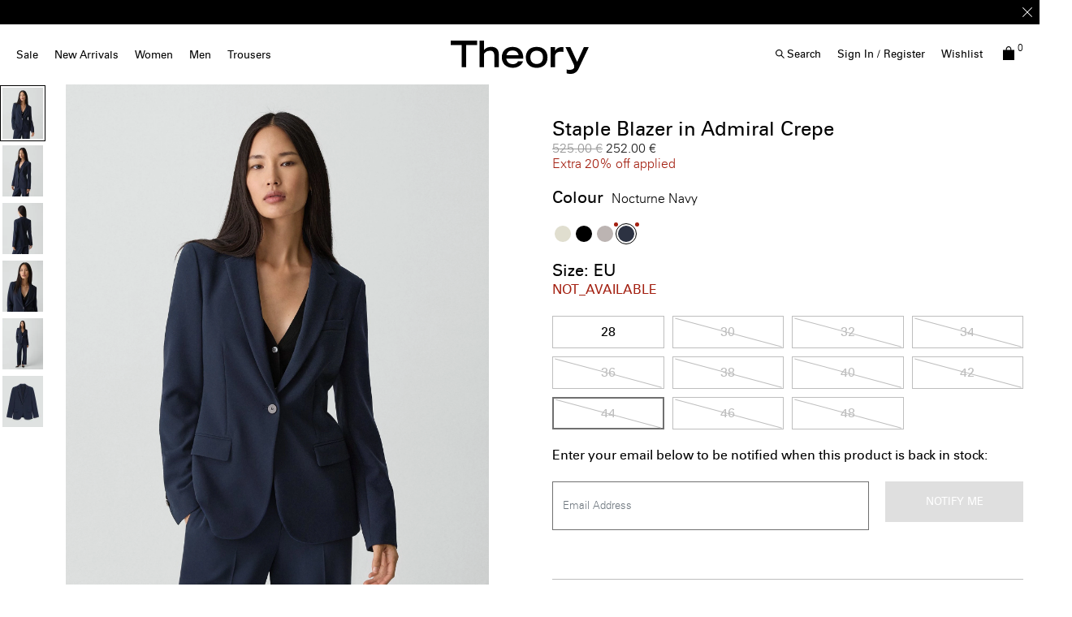

--- FILE ---
content_type: text/html;charset=UTF-8
request_url: https://eu.theory.com/on/demandware.store/Sites-theory_eu-Site/en_BE/CQRecomm-Start
body_size: 3802
content:
<div class="recommendation-wrapper">
<div class="pdp-ymal js-gtm-youmaylike js-product_recommendation_list-container">
<p class="title with-padding tradeExtBold">You May Also Like</p>
<div class="search-result-items tiles-container js-recommendation-slider">


<div class="js-product-tile-wrapper product quickview-tile hover-tile up qubit-hover-PDP_content">
<div class="product-tile">
<!-- CQuotient Activity Tracking (viewReco-cquotient.js) -->
<script type="text/javascript">//<!--
/* <![CDATA[ */
(function(){
try {
	if(window.CQuotient) {
		var cq_params = {};
		cq_params.cookieId = window.CQuotient.getCQCookieId();
		cq_params.userId = window.CQuotient.getCQUserId();
		cq_params.emailId = CQuotient.getCQHashedEmail();
		cq_params.loginId = CQuotient.getCQHashedLogin();
		cq_params.accumulate = true;
		cq_params.products = [{
			id: 'H0101113',
			sku: '',
			type: 'vgroup',
			alt_id: 'H0101113_XLV'
		}];
		cq_params.recommenderName = 'product-to-product';
		cq_params.realm = "AADO";
		cq_params.siteId = "theory_eu";
		cq_params.instanceType = "prd";
		cq_params.locale = window.CQuotient.locale;
		cq_params.slotId = 'recomm-prod-anchor-redesign';
		cq_params.slotConfigId = 'YOU MAY ALSO LIKE SFRA REDESIGN';
		cq_params.slotConfigTemplate = 'slots\/recommendation\/pdp_redesign_recommendations.isml';
		if(window.CQuotient.sendActivity)
			window.CQuotient.sendActivity( CQuotient.clientId, 'viewReco', cq_params );
		else
			window.CQuotient.activities.push( {activityType: 'viewReco', parameters: cq_params} );
	}
} catch(err) {}
})();
/* ]]> */
// -->
</script>
<script type="text/javascript">//<!--
/* <![CDATA[ (viewProduct-active_data.js) */
dw.ac._capture({id: "H0101113_XLV", type: "recommendation"});
/* ]]> */
// -->
</script>



<div class="grid-tile js-product-tile-wrapper js-product-impression product"
    data-pid="H0101113_XLV"
    data-vgid="H0101113_XLV"
    
        data-master-pid="H0101113"
    
    
        data-product-details="{&quot;id&quot;:&quot;H0101113_XLV&quot;,&quot;name&quot;:&quot;Etiennette Blazer in Good Wool&quot;,&quot;brand&quot;:&quot;Theory&quot;,&quot;price&quot;:&quot;455.00&quot;,&quot;category&quot;:&quot;womens-blazers&quot;,&quot;list&quot;:&quot;&quot;,&quot;variant&quot;:&quot;H0101113_XLV&quot;,&quot;variationgroup&quot;:&quot;H0101113_XLV&quot;,&quot;dimension3&quot;:&quot;n/a&quot;,&quot;dimension4&quot;:&quot;NOCTURNE NAVY&quot;,&quot;dimension6&quot;:&quot;H0101113_XLV&quot;,&quot;dimension7&quot;:&quot;TRACEABLE WOOL&quot;,&quot;dimension8&quot;:&quot;ETIENNETTE B.TRACEAB&quot;,&quot;issale&quot;:&quot;N&quot;,&quot;currencyCode&quot;:&quot;EUR&quot;}"
    

>
    
        <div class="product-tile
    
    
    ">
    <!-- dwMarker="product" dwContentID="f426fea0d536789949f4c7bcdc" -->
    

    


<div class="image-container">
    
        
            




    


    <div class="js-image-container swiper ">
        <div class="swiper-wrapper">
            
                

    <a href="/women/blazers-and-vests/etiennette-blazer-in-good-wool/H0101113_XLV.html?lang=en_BE" class="image-container-link swiper-slide" draggable="false">
        <picture>
            <source srcset="https://ak-media.theory.com/i/theory/TH_H0101113_XLV_L0?$TH-product-tile$ 640w, https://ak-media.theory.com/i/theory/TH_H0101113_XLV_L0?$TH-product-tile2x$ 1024w, https://ak-media.theory.com/i/theory/TH_H0101113_XLV_L0?$TH-product-tile3x$ " />
            <img
                src="[data-uri]"
                class="tile-image tile-image_swiper"
                alt="Etiennette Blazer in Good Wool"
                draggable="false"
                fetchpriority="high"
                width=348 height=435 />
        </picture>
        <link itemprop="image" href="https://ak-media.theory.com/i/theory/TH_H0101113_XLV_L0?$TH-product-tile$" />
    </a>


            
                

    <a href="/women/blazers-and-vests/etiennette-blazer-in-good-wool/H0101113_XLV.html?lang=en_BE" class="image-container-link swiper-slide" draggable="false">
        <picture>
            <source data-srcset-custom="https://ak-media.theory.com/i/theory/TH_H0101113_XLV_0?$TH-product-tile$ 640w, https://ak-media.theory.com/i/theory/TH_H0101113_XLV_0?$TH-product-tile2x$ 1024w, https://ak-media.theory.com/i/theory/TH_H0101113_XLV_0?$TH-product-tile3x$ " />
            <img
                src="[data-uri]"
                class="tile-image tile-image_swiper"
                alt="Etiennette Blazer in Good Wool"
                draggable="false"
                fetchpriority="high"
                width=348 height=435 />
        </picture>
        <link itemprop="image" href="https://ak-media.theory.com/i/theory/TH_H0101113_XLV_0?$TH-product-tile$" />
    </a>


            
                

    <a href="/women/blazers-and-vests/etiennette-blazer-in-good-wool/H0101113_XLV.html?lang=en_BE" class="image-container-link swiper-slide" draggable="false">
        <picture>
            <source data-srcset-custom="https://ak-media.theory.com/i/theory/TH_H0101113_XLV_B0?$TH-product-tile$ 640w, https://ak-media.theory.com/i/theory/TH_H0101113_XLV_B0?$TH-product-tile2x$ 1024w, https://ak-media.theory.com/i/theory/TH_H0101113_XLV_B0?$TH-product-tile3x$ " />
            <img
                src="[data-uri]"
                class="tile-image tile-image_swiper"
                alt="Etiennette Blazer in Good Wool"
                draggable="false"
                fetchpriority="high"
                width=348 height=435 />
        </picture>
        <link itemprop="image" href="https://ak-media.theory.com/i/theory/TH_H0101113_XLV_B0?$TH-product-tile$" />
    </a>


            
                

    <a href="/women/blazers-and-vests/etiennette-blazer-in-good-wool/H0101113_XLV.html?lang=en_BE" class="image-container-link swiper-slide" draggable="false">
        <picture>
            <source data-srcset-custom="https://ak-media.theory.com/i/theory/TH_H0101113_XLV_D0?$TH-product-tile$ 640w, https://ak-media.theory.com/i/theory/TH_H0101113_XLV_D0?$TH-product-tile2x$ 1024w, https://ak-media.theory.com/i/theory/TH_H0101113_XLV_D0?$TH-product-tile3x$ " />
            <img
                src="[data-uri]"
                class="tile-image tile-image_swiper"
                alt="Etiennette Blazer in Good Wool"
                draggable="false"
                fetchpriority="high"
                width=348 height=435 />
        </picture>
        <link itemprop="image" href="https://ak-media.theory.com/i/theory/TH_H0101113_XLV_D0?$TH-product-tile$" />
    </a>


            
                

    <a href="/women/blazers-and-vests/etiennette-blazer-in-good-wool/H0101113_XLV.html?lang=en_BE" class="image-container-link swiper-slide" draggable="false">
        <picture>
            <source data-srcset-custom="https://ak-media.theory.com/i/theory/TH_H0101113_XLV_F0?$TH-product-tile$ 640w, https://ak-media.theory.com/i/theory/TH_H0101113_XLV_F0?$TH-product-tile2x$ 1024w, https://ak-media.theory.com/i/theory/TH_H0101113_XLV_F0?$TH-product-tile3x$ " />
            <img
                src="[data-uri]"
                class="tile-image tile-image_swiper"
                alt="Etiennette Blazer in Good Wool"
                draggable="false"
                fetchpriority="high"
                width=348 height=435 />
        </picture>
        <link itemprop="image" href="https://ak-media.theory.com/i/theory/TH_H0101113_XLV_F0?$TH-product-tile$" />
    </a>


            
                

    <a href="/women/blazers-and-vests/etiennette-blazer-in-good-wool/H0101113_XLV.html?lang=en_BE" class="image-container-link swiper-slide" draggable="false">
        <picture>
            <source data-srcset-custom="https://ak-media.theory.com/i/theory/TH_H0101113_XLV_I0?$TH-product-tile$ 640w, https://ak-media.theory.com/i/theory/TH_H0101113_XLV_I0?$TH-product-tile2x$ 1024w, https://ak-media.theory.com/i/theory/TH_H0101113_XLV_I0?$TH-product-tile3x$ " />
            <img
                src="[data-uri]"
                class="tile-image tile-image_swiper"
                alt="Etiennette Blazer in Good Wool"
                draggable="false"
                fetchpriority="high"
                width=348 height=435 />
        </picture>
        <link itemprop="image" href="https://ak-media.theory.com/i/theory/TH_H0101113_XLV_I0?$TH-product-tile$" />
    </a>


            
        </div>
        <div class="swiper-pagination"></div>
        <div class="swiper-button-prev"></div>
        <div class="swiper-button-next"></div>
    </div>


        
    

    

    
    
        <div class="tile-wishlist-container">
            

<div data-pid="H0101113_XLV" class="wl-container
    
        

    
">
    <button
        type="button"
        aria-label="Add to Wishlist"
        data-url="https://eu.theory.com/on/demandware.store/Sites-theory_eu-Site/en_BE/Wishlist-AddProduct?source=wishlistlanding"
        class="wl-link add-to-wish-list js-add-to-wish-list "
        data-action="wishlist"
    ><i class="js-wishlist-icon fa-heart-o"></i></button>
    <button
        type="button"
        aria-label="Remove from wishlist"
        data-url="https://eu.theory.com/on/demandware.store/Sites-theory_eu-Site/en_BE/Wishlist-RemoveProduct"
        class="wl-link remove-from-wishlist js-remove-from-wishlist "
    ><i class="js-wishlist-icon fa-heart"></i></button>
</div>

        </div>
    
    
        <div class="quick-add-container">
            
    <div class="attributes product_tile-attributes ">
        
            
                
                    
                    <div class='attribute-values product_tile-attributes_value '
    style="--attrs-number: 3.0; --max-attrs-number-mb: 5.0; --max-attrs-number-dt: 6.0;"
    data-attr="color"
    data-num="3.0">
    
        
            
        
        
            <a  href='https://eu.theory.com/women/blazers-and-vests/etiennette-blazer-in-good-wool/H0101113_001.html?lang=en_BE&amp;dwvar_H0101113__001_color=001
                      '
                data-url="https%3A%2F%2Feu.theory.com%2Fon%2Fdemandware.store%2FSites-theory_eu-Site%2Fen_BE%2FProduct-Variation%3FbackAltView%3D0%26dwvar_H0101113__001_color%3D001%26enlargedTile%3Dfalse%26frontAltView%3DL0%26imageBackDefaultView%3D0%26imageFrontDefaultView%3DL0%26pid%3DH0101113_001%26pview%3Dvariation%26quantity%3D1"
                data-urlfront="https://ak-media.theory.com/i/theory/TH_H0101113_001_L0?$TH-product-tile$ 640w, https://ak-media.theory.com/i/theory/TH_H0101113_001_L0?$TH-product-tile2x$ 1024w, https://ak-media.theory.com/i/theory/TH_H0101113_001_L0?$TH-product-tile3x$ "
                data-urlback="https://ak-media.theory.com/i/theory/TH_H0101113_001_0?$TH-product-tile$ 640w, https://ak-media.theory.com/i/theory/TH_H0101113_001_0?$TH-product-tile2x$ 1024w, https://ak-media.theory.com/i/theory/TH_H0101113_001_0?$TH-product-tile3x$ "
                data-attr-quickview="/on/demandware.store/Sites-theory_eu-Site/en_BE/Product-ShowQuickView?pid=H0101113_001&amp;ajax=true&amp;pview=variation"
                data-attr-productlink="https://eu.theory.com/women/blazers-and-vests/etiennette-blazer-in-good-wool/H0101113_001.html?lang=en_BE&amp;dwvar_H0101113__001_color=001"
                data-attr-pricedata="{&quot;sales&quot;:{&quot;value&quot;:455,&quot;currency&quot;:&quot;EUR&quot;,&quot;formatted&quot;:&quot;455.00 &euro;&quot;,&quot;decimalPrice&quot;:&quot;455.00&quot;},&quot;list&quot;:null,&quot;percentOff&quot;:null}"
                class="attribute-value_link"
            >
                <span data-attr-value="001"
                      data-attr-vargroupid="H0101113_001"
                      class="color-value swatch-circle swatch-value 3.0  selectable"
                      
                          style="background-image: url(//ak-media.theory.com/i/theory/TH_H0101113_001_SWATCH.jpg?$TH-swatch$)"
                      
                      
                ></span>
            </a>
        
    
        
            
        
        
            <a  href='https://eu.theory.com/women/blazers-and-vests/etiennette-blazer-in-good-wool/H0101113_XLV.html?lang=en_BE&amp;dwvar_H0101113__XLV_color=XLV
                      '
                data-url="https%3A%2F%2Feu.theory.com%2Fon%2Fdemandware.store%2FSites-theory_eu-Site%2Fen_BE%2FProduct-Variation%3FbackAltView%3D0%26dwvar_H0101113__XLV_color%3DXLV%26enlargedTile%3Dfalse%26frontAltView%3DL0%26imageBackDefaultView%3D0%26imageFrontDefaultView%3DL0%26pid%3DH0101113_XLV%26pview%3Dvariation%26quantity%3D1"
                data-urlfront="https://ak-media.theory.com/i/theory/TH_H0101113_XLV_L0?$TH-product-tile$ 640w, https://ak-media.theory.com/i/theory/TH_H0101113_XLV_L0?$TH-product-tile2x$ 1024w, https://ak-media.theory.com/i/theory/TH_H0101113_XLV_L0?$TH-product-tile3x$ "
                data-urlback="https://ak-media.theory.com/i/theory/TH_H0101113_XLV_0?$TH-product-tile$ 640w, https://ak-media.theory.com/i/theory/TH_H0101113_XLV_0?$TH-product-tile2x$ 1024w, https://ak-media.theory.com/i/theory/TH_H0101113_XLV_0?$TH-product-tile3x$ "
                data-attr-quickview="/on/demandware.store/Sites-theory_eu-Site/en_BE/Product-ShowQuickView?pid=H0101113_XLV&amp;ajax=true&amp;pview=variation"
                data-attr-productlink="https://eu.theory.com/women/blazers-and-vests/etiennette-blazer-in-good-wool/H0101113_XLV.html?lang=en_BE&amp;dwvar_H0101113__XLV_color=XLV"
                data-attr-pricedata="{&quot;sales&quot;:{&quot;value&quot;:455,&quot;currency&quot;:&quot;EUR&quot;,&quot;formatted&quot;:&quot;455.00 &euro;&quot;,&quot;decimalPrice&quot;:&quot;455.00&quot;},&quot;list&quot;:null,&quot;percentOff&quot;:null}"
                class="attribute-value_link"
            >
                <span data-attr-value="XLV"
                      data-attr-vargroupid="H0101113_XLV"
                      class="color-value swatch-circle swatch-value 3.0 selected selectable"
                      
                          style="background-image: url(//ak-media.theory.com/i/theory/TH_H0101113_XLV_SWATCH.jpg?$TH-swatch$)"
                      
                      
                ></span>
            </a>
        
    
        
            
        
        
            <a  href='https://eu.theory.com/women/blazers-and-vests/etiennette-blazer-in-good-wool/H0101113_A08.html?lang=en_BE&amp;dwvar_H0101113__A08_color=A08
                      '
                data-url="https%3A%2F%2Feu.theory.com%2Fon%2Fdemandware.store%2FSites-theory_eu-Site%2Fen_BE%2FProduct-Variation%3FbackAltView%3D0%26dwvar_H0101113__A08_color%3DA08%26enlargedTile%3Dfalse%26frontAltView%3DL0%26imageBackDefaultView%3D0%26imageFrontDefaultView%3DL0%26pid%3DH0101113_A08%26pview%3Dvariation%26quantity%3D1"
                data-urlfront="https://ak-media.theory.com/i/theory/TH_H0101113_A08_L0?$TH-product-tile$ 640w, https://ak-media.theory.com/i/theory/TH_H0101113_A08_L0?$TH-product-tile2x$ 1024w, https://ak-media.theory.com/i/theory/TH_H0101113_A08_L0?$TH-product-tile3x$ "
                data-urlback="https://ak-media.theory.com/i/theory/TH_H0101113_A08_0?$TH-product-tile$ 640w, https://ak-media.theory.com/i/theory/TH_H0101113_A08_0?$TH-product-tile2x$ 1024w, https://ak-media.theory.com/i/theory/TH_H0101113_A08_0?$TH-product-tile3x$ "
                data-attr-quickview="/on/demandware.store/Sites-theory_eu-Site/en_BE/Product-ShowQuickView?pid=H0101113_A08&amp;ajax=true&amp;pview=variation"
                data-attr-productlink="https://eu.theory.com/women/blazers-and-vests/etiennette-blazer-in-good-wool/H0101113_A08.html?lang=en_BE&amp;dwvar_H0101113__A08_color=A08"
                data-attr-pricedata="{&quot;sales&quot;:{&quot;value&quot;:455,&quot;currency&quot;:&quot;EUR&quot;,&quot;formatted&quot;:&quot;455.00 &euro;&quot;,&quot;decimalPrice&quot;:&quot;455.00&quot;},&quot;list&quot;:null,&quot;percentOff&quot;:null}"
                class="attribute-value_link"
            >
                <span data-attr-value="A08"
                      data-attr-vargroupid="H0101113_A08"
                      class="color-value swatch-circle swatch-value 3.0  selectable"
                      
                          style="background-image: url(//ak-media.theory.com/i/theory/TH_H0101113_A08_SWATCH.jpg?$TH-swatch$)"
                      
                      
                ></span>
            </a>
        
    

</div>

                    
                    
                
            
                
            
        
    </div>


            
                <a class="quickview hidden-md-down" href="/on/demandware.store/Sites-theory_eu-Site/en_BE/Product-ShowQuickView?pid=H0101113_XLV&amp;ajax=true&amp;pview=variation" data-href="/on/demandware.store/Sites-theory_eu-Site/en_BE/Product-ShowQuickView?pid=H0101113&amp;ajax=true&amp;pview=variation" title="Quick View for Etiennette Blazer in Good Wool">
                    <span class="quickview-text">
                        Quick Add
                    </span>
                </a>
            
        </div>
    
</div>

    <div class="tile-body">
    
        
<h2 class="pdp-link">
    <a class="link" href="/women/blazers-and-vests/etiennette-blazer-in-good-wool/H0101113_XLV.html?lang=en_BE">Etiennette Blazer in Good Wool</a>
</h2>

    

    
    <div class="pdp-subtitle">
        
            
        
    </div>

    
    
        
            

    
    
        <div class="price">
            
            

<span>
    

    

    
    
        
        <del class="d-none">
            <span class="strike-through list">
                <span class="value"
                     
                        content=""
                    
                >
                    <span class="sr-only">
                        Price reduced from
                    </span>
                    
                    <span class="sr-only">
                        to
                    </span>
                </span>
            </span>
        </del>

        
        <span class="sales">
            
                <span class="value" content="455.00" aria-label="Sale price 455.00 &euro;">
            
            455.00 &euro;


            </span>
        </span>
    
</span>

        </div>
    




        
    

    
        <div class="product-badges-container product-badges--absolute">
    

    
</div>

    

    
</div>

    <!-- END_dwmarker -->
</div>

    

</div>


</div>
</div>


<div class="js-product-tile-wrapper product quickview-tile hover-tile up qubit-hover-PDP_content">
<div class="product-tile">
<!-- CQuotient Activity Tracking (viewReco-cquotient.js) -->
<script type="text/javascript">//<!--
/* <![CDATA[ */
(function(){
try {
	if(window.CQuotient) {
		var cq_params = {};
		cq_params.cookieId = window.CQuotient.getCQCookieId();
		cq_params.userId = window.CQuotient.getCQUserId();
		cq_params.emailId = CQuotient.getCQHashedEmail();
		cq_params.loginId = CQuotient.getCQHashedLogin();
		cq_params.accumulate = true;
		cq_params.products = [{
			id: 'I0301199',
			sku: '',
			type: 'vgroup',
			alt_id: 'I0301199_001'
		}];
		cq_params.recommenderName = 'product-to-product';
		cq_params.realm = "AADO";
		cq_params.siteId = "theory_eu";
		cq_params.instanceType = "prd";
		cq_params.locale = window.CQuotient.locale;
		cq_params.slotId = 'recomm-prod-anchor-redesign';
		cq_params.slotConfigId = 'YOU MAY ALSO LIKE SFRA REDESIGN';
		cq_params.slotConfigTemplate = 'slots\/recommendation\/pdp_redesign_recommendations.isml';
		if(window.CQuotient.sendActivity)
			window.CQuotient.sendActivity( CQuotient.clientId, 'viewReco', cq_params );
		else
			window.CQuotient.activities.push( {activityType: 'viewReco', parameters: cq_params} );
	}
} catch(err) {}
})();
/* ]]> */
// -->
</script>
<script type="text/javascript">//<!--
/* <![CDATA[ (viewProduct-active_data.js) */
dw.ac._capture({id: "I0301199_001", type: "recommendation"});
/* ]]> */
// -->
</script>



<div class="grid-tile js-product-tile-wrapper js-product-impression product"
    data-pid="I0301199_001"
    data-vgid="I0301199_001"
    
        data-master-pid="I0301199"
    
    
        data-product-details="{&quot;id&quot;:&quot;I0301199_001&quot;,&quot;name&quot;:&quot;Carissa Blazer in Good Wool&quot;,&quot;brand&quot;:&quot;Theory&quot;,&quot;price&quot;:&quot;425.00&quot;,&quot;category&quot;:&quot;parent-variants-do-not-delete&quot;,&quot;list&quot;:&quot;&quot;,&quot;variant&quot;:&quot;I0301199_001&quot;,&quot;variationgroup&quot;:&quot;I0301199_001&quot;,&quot;dimension3&quot;:&quot;n/a&quot;,&quot;dimension4&quot;:&quot;BLACK&quot;,&quot;dimension6&quot;:&quot;I0301199_001&quot;,&quot;dimension7&quot;:&quot;TRACEABLE WOOL&quot;,&quot;dimension8&quot;:&quot;CARISSA.TRACEABLE WO&quot;,&quot;issale&quot;:&quot;N&quot;,&quot;currencyCode&quot;:&quot;EUR&quot;}"
    

>
    
        <div class="product-tile
    
    
    ">
    <!-- dwMarker="product" dwContentID="ad12cd9b466aa134ae1a17e29e" -->
    

    


<div class="image-container">
    
        
            




    


    <div class="js-image-container swiper ">
        <div class="swiper-wrapper">
            
                

    <a href="/women/blazers-and-vests/carissa-blazer-in-good-wool/I0301199_001.html?lang=en_BE" class="image-container-link swiper-slide" draggable="false">
        <picture>
            <source srcset="https://ak-media.theory.com/i/theory/TH_I0301199_001_L0?$TH-product-tile$ 640w, https://ak-media.theory.com/i/theory/TH_I0301199_001_L0?$TH-product-tile2x$ 1024w, https://ak-media.theory.com/i/theory/TH_I0301199_001_L0?$TH-product-tile3x$ " />
            <img
                src="[data-uri]"
                class="tile-image tile-image_swiper"
                alt="Carissa Blazer in Good Wool"
                draggable="false"
                fetchpriority="high"
                width=348 height=435 />
        </picture>
        <link itemprop="image" href="https://ak-media.theory.com/i/theory/TH_I0301199_001_L0?$TH-product-tile$" />
    </a>


            
                

    <a href="/women/blazers-and-vests/carissa-blazer-in-good-wool/I0301199_001.html?lang=en_BE" class="image-container-link swiper-slide" draggable="false">
        <picture>
            <source data-srcset-custom="https://ak-media.theory.com/i/theory/TH_I0301199_001_0?$TH-product-tile$ 640w, https://ak-media.theory.com/i/theory/TH_I0301199_001_0?$TH-product-tile2x$ 1024w, https://ak-media.theory.com/i/theory/TH_I0301199_001_0?$TH-product-tile3x$ " />
            <img
                src="[data-uri]"
                class="tile-image tile-image_swiper"
                alt="Carissa Blazer in Good Wool"
                draggable="false"
                fetchpriority="high"
                width=348 height=435 />
        </picture>
        <link itemprop="image" href="https://ak-media.theory.com/i/theory/TH_I0301199_001_0?$TH-product-tile$" />
    </a>


            
                

    <a href="/women/blazers-and-vests/carissa-blazer-in-good-wool/I0301199_001.html?lang=en_BE" class="image-container-link swiper-slide" draggable="false">
        <picture>
            <source data-srcset-custom="https://ak-media.theory.com/i/theory/TH_I0301199_001_B0?$TH-product-tile$ 640w, https://ak-media.theory.com/i/theory/TH_I0301199_001_B0?$TH-product-tile2x$ 1024w, https://ak-media.theory.com/i/theory/TH_I0301199_001_B0?$TH-product-tile3x$ " />
            <img
                src="[data-uri]"
                class="tile-image tile-image_swiper"
                alt="Carissa Blazer in Good Wool"
                draggable="false"
                fetchpriority="high"
                width=348 height=435 />
        </picture>
        <link itemprop="image" href="https://ak-media.theory.com/i/theory/TH_I0301199_001_B0?$TH-product-tile$" />
    </a>


            
                

    <a href="/women/blazers-and-vests/carissa-blazer-in-good-wool/I0301199_001.html?lang=en_BE" class="image-container-link swiper-slide" draggable="false">
        <picture>
            <source data-srcset-custom="https://ak-media.theory.com/i/theory/TH_I0301199_001_D0?$TH-product-tile$ 640w, https://ak-media.theory.com/i/theory/TH_I0301199_001_D0?$TH-product-tile2x$ 1024w, https://ak-media.theory.com/i/theory/TH_I0301199_001_D0?$TH-product-tile3x$ " />
            <img
                src="[data-uri]"
                class="tile-image tile-image_swiper"
                alt="Carissa Blazer in Good Wool"
                draggable="false"
                fetchpriority="high"
                width=348 height=435 />
        </picture>
        <link itemprop="image" href="https://ak-media.theory.com/i/theory/TH_I0301199_001_D0?$TH-product-tile$" />
    </a>


            
                

    <a href="/women/blazers-and-vests/carissa-blazer-in-good-wool/I0301199_001.html?lang=en_BE" class="image-container-link swiper-slide" draggable="false">
        <picture>
            <source data-srcset-custom="https://ak-media.theory.com/i/theory/TH_I0301199_001_F0?$TH-product-tile$ 640w, https://ak-media.theory.com/i/theory/TH_I0301199_001_F0?$TH-product-tile2x$ 1024w, https://ak-media.theory.com/i/theory/TH_I0301199_001_F0?$TH-product-tile3x$ " />
            <img
                src="[data-uri]"
                class="tile-image tile-image_swiper"
                alt="Carissa Blazer in Good Wool"
                draggable="false"
                fetchpriority="high"
                width=348 height=435 />
        </picture>
        <link itemprop="image" href="https://ak-media.theory.com/i/theory/TH_I0301199_001_F0?$TH-product-tile$" />
    </a>


            
                

    <a href="/women/blazers-and-vests/carissa-blazer-in-good-wool/I0301199_001.html?lang=en_BE" class="image-container-link swiper-slide" draggable="false">
        <picture>
            <source data-srcset-custom="https://ak-media.theory.com/i/theory/TH_I0301199_001_I0?$TH-product-tile$ 640w, https://ak-media.theory.com/i/theory/TH_I0301199_001_I0?$TH-product-tile2x$ 1024w, https://ak-media.theory.com/i/theory/TH_I0301199_001_I0?$TH-product-tile3x$ " />
            <img
                src="[data-uri]"
                class="tile-image tile-image_swiper"
                alt="Carissa Blazer in Good Wool"
                draggable="false"
                fetchpriority="high"
                width=348 height=435 />
        </picture>
        <link itemprop="image" href="https://ak-media.theory.com/i/theory/TH_I0301199_001_I0?$TH-product-tile$" />
    </a>


            
        </div>
        <div class="swiper-pagination"></div>
        <div class="swiper-button-prev"></div>
        <div class="swiper-button-next"></div>
    </div>


        
    

    

    
    
        <div class="tile-wishlist-container">
            

<div data-pid="I0301199_001" class="wl-container
    
        

    
">
    <button
        type="button"
        aria-label="Add to Wishlist"
        data-url="https://eu.theory.com/on/demandware.store/Sites-theory_eu-Site/en_BE/Wishlist-AddProduct?source=wishlistlanding"
        class="wl-link add-to-wish-list js-add-to-wish-list "
        data-action="wishlist"
    ><i class="js-wishlist-icon fa-heart-o"></i></button>
    <button
        type="button"
        aria-label="Remove from wishlist"
        data-url="https://eu.theory.com/on/demandware.store/Sites-theory_eu-Site/en_BE/Wishlist-RemoveProduct"
        class="wl-link remove-from-wishlist js-remove-from-wishlist "
    ><i class="js-wishlist-icon fa-heart"></i></button>
</div>

        </div>
    
    
        <div class="quick-add-container">
            
    <div class="attributes product_tile-attributes ">
        
            
                
                    
                    <div class='attribute-values product_tile-attributes_value '
    style="--attrs-number: 2.0; --max-attrs-number-mb: 5.0; --max-attrs-number-dt: 6.0;"
    data-attr="color"
    data-num="3.0">
    
        
            
        
        
            <a  href='https://eu.theory.com/women/blazers-and-vests/carissa-blazer-in-good-wool/I0301199_001.html?lang=en_BE&amp;dwvar_I0301199__001_color=001
                      '
                data-url="https%3A%2F%2Feu.theory.com%2Fon%2Fdemandware.store%2FSites-theory_eu-Site%2Fen_BE%2FProduct-Variation%3FbackAltView%3D0%26dwvar_I0301199__001_color%3D001%26enlargedTile%3Dfalse%26frontAltView%3DL0%26imageBackDefaultView%3D0%26imageFrontDefaultView%3DL0%26pid%3DI0301199_001%26pview%3Dvariation%26quantity%3D1"
                data-urlfront="https://ak-media.theory.com/i/theory/TH_I0301199_001_L0?$TH-product-tile$ 640w, https://ak-media.theory.com/i/theory/TH_I0301199_001_L0?$TH-product-tile2x$ 1024w, https://ak-media.theory.com/i/theory/TH_I0301199_001_L0?$TH-product-tile3x$ "
                data-urlback="https://ak-media.theory.com/i/theory/TH_I0301199_001_0?$TH-product-tile$ 640w, https://ak-media.theory.com/i/theory/TH_I0301199_001_0?$TH-product-tile2x$ 1024w, https://ak-media.theory.com/i/theory/TH_I0301199_001_0?$TH-product-tile3x$ "
                data-attr-quickview="/on/demandware.store/Sites-theory_eu-Site/en_BE/Product-ShowQuickView?pid=I0301199_001&amp;ajax=true&amp;pview=variation"
                data-attr-productlink="https://eu.theory.com/women/blazers-and-vests/carissa-blazer-in-good-wool/I0301199_001.html?lang=en_BE&amp;dwvar_I0301199__001_color=001"
                data-attr-pricedata="{&quot;sales&quot;:{&quot;value&quot;:425,&quot;currency&quot;:&quot;EUR&quot;,&quot;formatted&quot;:&quot;425.00 &euro;&quot;,&quot;decimalPrice&quot;:&quot;425.00&quot;},&quot;list&quot;:null,&quot;percentOff&quot;:null}"
                class="attribute-value_link"
            >
                <span data-attr-value="001"
                      data-attr-vargroupid="I0301199_001"
                      class="color-value swatch-circle swatch-value 3.0 selected selectable"
                      
                          style="background-image: url(//ak-media.theory.com/i/theory/TH_I0301199_001_SWATCH.jpg?$TH-swatch$)"
                      
                      
                ></span>
            </a>
        
    
        
            
        
        
    
        
            
        
        
            <a  href='https://eu.theory.com/women/blazers-and-vests/carissa-blazer-in-good-wool/I0301199_D1A.html?lang=en_BE&amp;dwvar_I0301199__D1A_color=D1A
                      '
                data-url="https%3A%2F%2Feu.theory.com%2Fon%2Fdemandware.store%2FSites-theory_eu-Site%2Fen_BE%2FProduct-Variation%3FbackAltView%3D0%26dwvar_I0301199__D1A_color%3DD1A%26enlargedTile%3Dfalse%26frontAltView%3DL0%26imageBackDefaultView%3D0%26imageFrontDefaultView%3DL0%26pid%3DI0301199_D1A%26pview%3Dvariation%26quantity%3D1"
                data-urlfront="https://ak-media.theory.com/i/theory/TH_I0301199_D1A_L0?$TH-product-tile$ 640w, https://ak-media.theory.com/i/theory/TH_I0301199_D1A_L0?$TH-product-tile2x$ 1024w, https://ak-media.theory.com/i/theory/TH_I0301199_D1A_L0?$TH-product-tile3x$ "
                data-urlback="https://ak-media.theory.com/i/theory/TH_I0301199_D1A_0?$TH-product-tile$ 640w, https://ak-media.theory.com/i/theory/TH_I0301199_D1A_0?$TH-product-tile2x$ 1024w, https://ak-media.theory.com/i/theory/TH_I0301199_D1A_0?$TH-product-tile3x$ "
                data-attr-quickview="/on/demandware.store/Sites-theory_eu-Site/en_BE/Product-ShowQuickView?pid=I0301199_D1A&amp;ajax=true&amp;pview=variation"
                data-attr-productlink="https://eu.theory.com/women/blazers-and-vests/carissa-blazer-in-good-wool/I0301199_D1A.html?lang=en_BE&amp;dwvar_I0301199__D1A_color=D1A"
                data-attr-pricedata="{&quot;sales&quot;:{&quot;value&quot;:204,&quot;currency&quot;:&quot;EUR&quot;,&quot;formatted&quot;:&quot;204.00 &euro;&quot;,&quot;decimalPrice&quot;:&quot;204.00&quot;},&quot;list&quot;:{&quot;value&quot;:425,&quot;currency&quot;:&quot;EUR&quot;,&quot;formatted&quot;:&quot;425.00 &euro;&quot;,&quot;decimalPrice&quot;:&quot;425.00&quot;},&quot;percentOff&quot;:&quot;52&quot;}"
                class="attribute-value_link"
            >
                <span data-attr-value="D1A"
                      data-attr-vargroupid="I0301199_D1A"
                      class="color-value swatch-circle swatch-value 3.0  selectable"
                      
                          style="background-image: url(//ak-media.theory.com/i/theory/TH_I0301199_D1A_SWATCH.jpg?$TH-swatch$)"
                      
                      
                ></span>
            </a>
        
    

</div>

                    
                    
                
            
                
            
        
    </div>


            
                <a class="quickview hidden-md-down" href="/on/demandware.store/Sites-theory_eu-Site/en_BE/Product-ShowQuickView?pid=I0301199_001&amp;ajax=true&amp;pview=variation" data-href="/on/demandware.store/Sites-theory_eu-Site/en_BE/Product-ShowQuickView?pid=I0301199&amp;ajax=true&amp;pview=variation" title="Quick View for Carissa Blazer in Good Wool">
                    <span class="quickview-text">
                        Quick Add
                    </span>
                </a>
            
        </div>
    
</div>

    <div class="tile-body">
    
        
<h2 class="pdp-link">
    <a class="link" href="/women/blazers-and-vests/carissa-blazer-in-good-wool/I0301199_001.html?lang=en_BE">Carissa Blazer in Good Wool</a>
</h2>

    

    
    <div class="pdp-subtitle">
        
            
        
    </div>

    
    
        
            

    
    
        <div class="price">
            
            

<span>
    

    

    
    
        
        <del class="d-none">
            <span class="strike-through list">
                <span class="value"
                     
                        content=""
                    
                >
                    <span class="sr-only">
                        Price reduced from
                    </span>
                    
                    <span class="sr-only">
                        to
                    </span>
                </span>
            </span>
        </del>

        
        <span class="sales">
            
                <span class="value" content="425.00" aria-label="Sale price 425.00 &euro;">
            
            425.00 &euro;


            </span>
        </span>
    
</span>

        </div>
    




        
    

    
        <div class="product-badges-container product-badges--absolute">
    

    
</div>

    

    
</div>

    <!-- END_dwmarker -->
</div>

    

</div>


</div>
</div>


<div class="js-product-tile-wrapper product quickview-tile hover-tile up qubit-hover-PDP_content">
<div class="product-tile">
<!-- CQuotient Activity Tracking (viewReco-cquotient.js) -->
<script type="text/javascript">//<!--
/* <![CDATA[ */
(function(){
try {
	if(window.CQuotient) {
		var cq_params = {};
		cq_params.cookieId = window.CQuotient.getCQCookieId();
		cq_params.userId = window.CQuotient.getCQUserId();
		cq_params.emailId = CQuotient.getCQHashedEmail();
		cq_params.loginId = CQuotient.getCQHashedLogin();
		cq_params.accumulate = true;
		cq_params.products = [{
			id: 'H0101113',
			sku: '',
			type: 'vgroup',
			alt_id: 'H0101113_001'
		}];
		cq_params.recommenderName = 'product-to-product';
		cq_params.realm = "AADO";
		cq_params.siteId = "theory_eu";
		cq_params.instanceType = "prd";
		cq_params.locale = window.CQuotient.locale;
		cq_params.slotId = 'recomm-prod-anchor-redesign';
		cq_params.slotConfigId = 'YOU MAY ALSO LIKE SFRA REDESIGN';
		cq_params.slotConfigTemplate = 'slots\/recommendation\/pdp_redesign_recommendations.isml';
		if(window.CQuotient.sendActivity)
			window.CQuotient.sendActivity( CQuotient.clientId, 'viewReco', cq_params );
		else
			window.CQuotient.activities.push( {activityType: 'viewReco', parameters: cq_params} );
	}
} catch(err) {}
})();
/* ]]> */
// -->
</script>
<script type="text/javascript">//<!--
/* <![CDATA[ (viewProduct-active_data.js) */
dw.ac._capture({id: "H0101113_001", type: "recommendation"});
/* ]]> */
// -->
</script>



<div class="grid-tile js-product-tile-wrapper js-product-impression product"
    data-pid="H0101113_001"
    data-vgid="H0101113_001"
    
        data-master-pid="H0101113"
    
    
        data-product-details="{&quot;id&quot;:&quot;H0101113_001&quot;,&quot;name&quot;:&quot;Etiennette Blazer in Good Wool&quot;,&quot;brand&quot;:&quot;Theory&quot;,&quot;price&quot;:&quot;455.00&quot;,&quot;category&quot;:&quot;womens-blazers&quot;,&quot;list&quot;:&quot;&quot;,&quot;variant&quot;:&quot;H0101113_001&quot;,&quot;variationgroup&quot;:&quot;H0101113_001&quot;,&quot;dimension3&quot;:&quot;n/a&quot;,&quot;dimension4&quot;:&quot;BLACK&quot;,&quot;dimension6&quot;:&quot;H0101113_001&quot;,&quot;dimension7&quot;:&quot;TRACEABLE WOOL&quot;,&quot;dimension8&quot;:&quot;ETIENNETTE B.TRACEAB&quot;,&quot;issale&quot;:&quot;N&quot;,&quot;currencyCode&quot;:&quot;EUR&quot;}"
    

>
    
        <div class="product-tile
    
    
    ">
    <!-- dwMarker="product" dwContentID="7e51de641e5a5840de3f0ba903" -->
    

    


<div class="image-container">
    
        
            




    


    <div class="js-image-container swiper ">
        <div class="swiper-wrapper">
            
                

    <a href="/women/blazers-and-vests/etiennette-blazer-in-good-wool/H0101113_001.html?lang=en_BE" class="image-container-link swiper-slide" draggable="false">
        <picture>
            <source srcset="https://ak-media.theory.com/i/theory/TH_H0101113_001_L0?$TH-product-tile$ 640w, https://ak-media.theory.com/i/theory/TH_H0101113_001_L0?$TH-product-tile2x$ 1024w, https://ak-media.theory.com/i/theory/TH_H0101113_001_L0?$TH-product-tile3x$ " />
            <img
                src="[data-uri]"
                class="tile-image tile-image_swiper"
                alt="Etiennette Blazer in Good Wool"
                draggable="false"
                fetchpriority="high"
                width=348 height=435 />
        </picture>
        <link itemprop="image" href="https://ak-media.theory.com/i/theory/TH_H0101113_001_L0?$TH-product-tile$" />
    </a>


            
                

    <a href="/women/blazers-and-vests/etiennette-blazer-in-good-wool/H0101113_001.html?lang=en_BE" class="image-container-link swiper-slide" draggable="false">
        <picture>
            <source data-srcset-custom="https://ak-media.theory.com/i/theory/TH_H0101113_001_0?$TH-product-tile$ 640w, https://ak-media.theory.com/i/theory/TH_H0101113_001_0?$TH-product-tile2x$ 1024w, https://ak-media.theory.com/i/theory/TH_H0101113_001_0?$TH-product-tile3x$ " />
            <img
                src="[data-uri]"
                class="tile-image tile-image_swiper"
                alt="Etiennette Blazer in Good Wool"
                draggable="false"
                fetchpriority="high"
                width=348 height=435 />
        </picture>
        <link itemprop="image" href="https://ak-media.theory.com/i/theory/TH_H0101113_001_0?$TH-product-tile$" />
    </a>


            
                

    <a href="/women/blazers-and-vests/etiennette-blazer-in-good-wool/H0101113_001.html?lang=en_BE" class="image-container-link swiper-slide" draggable="false">
        <picture>
            <source data-srcset-custom="https://ak-media.theory.com/i/theory/TH_H0101113_001_B0?$TH-product-tile$ 640w, https://ak-media.theory.com/i/theory/TH_H0101113_001_B0?$TH-product-tile2x$ 1024w, https://ak-media.theory.com/i/theory/TH_H0101113_001_B0?$TH-product-tile3x$ " />
            <img
                src="[data-uri]"
                class="tile-image tile-image_swiper"
                alt="Etiennette Blazer in Good Wool"
                draggable="false"
                fetchpriority="high"
                width=348 height=435 />
        </picture>
        <link itemprop="image" href="https://ak-media.theory.com/i/theory/TH_H0101113_001_B0?$TH-product-tile$" />
    </a>


            
                

    <a href="/women/blazers-and-vests/etiennette-blazer-in-good-wool/H0101113_001.html?lang=en_BE" class="image-container-link swiper-slide" draggable="false">
        <picture>
            <source data-srcset-custom="https://ak-media.theory.com/i/theory/TH_H0101113_001_D0?$TH-product-tile$ 640w, https://ak-media.theory.com/i/theory/TH_H0101113_001_D0?$TH-product-tile2x$ 1024w, https://ak-media.theory.com/i/theory/TH_H0101113_001_D0?$TH-product-tile3x$ " />
            <img
                src="[data-uri]"
                class="tile-image tile-image_swiper"
                alt="Etiennette Blazer in Good Wool"
                draggable="false"
                fetchpriority="high"
                width=348 height=435 />
        </picture>
        <link itemprop="image" href="https://ak-media.theory.com/i/theory/TH_H0101113_001_D0?$TH-product-tile$" />
    </a>


            
                

    <a href="/women/blazers-and-vests/etiennette-blazer-in-good-wool/H0101113_001.html?lang=en_BE" class="image-container-link swiper-slide" draggable="false">
        <picture>
            <source data-srcset-custom="https://ak-media.theory.com/i/theory/TH_H0101113_001_F0?$TH-product-tile$ 640w, https://ak-media.theory.com/i/theory/TH_H0101113_001_F0?$TH-product-tile2x$ 1024w, https://ak-media.theory.com/i/theory/TH_H0101113_001_F0?$TH-product-tile3x$ " />
            <img
                src="[data-uri]"
                class="tile-image tile-image_swiper"
                alt="Etiennette Blazer in Good Wool"
                draggable="false"
                fetchpriority="high"
                width=348 height=435 />
        </picture>
        <link itemprop="image" href="https://ak-media.theory.com/i/theory/TH_H0101113_001_F0?$TH-product-tile$" />
    </a>


            
                

    <a href="/women/blazers-and-vests/etiennette-blazer-in-good-wool/H0101113_001.html?lang=en_BE" class="image-container-link swiper-slide" draggable="false">
        <picture>
            <source data-srcset-custom="https://ak-media.theory.com/i/theory/TH_H0101113_001_I0?$TH-product-tile$ 640w, https://ak-media.theory.com/i/theory/TH_H0101113_001_I0?$TH-product-tile2x$ 1024w, https://ak-media.theory.com/i/theory/TH_H0101113_001_I0?$TH-product-tile3x$ " />
            <img
                src="[data-uri]"
                class="tile-image tile-image_swiper"
                alt="Etiennette Blazer in Good Wool"
                draggable="false"
                fetchpriority="high"
                width=348 height=435 />
        </picture>
        <link itemprop="image" href="https://ak-media.theory.com/i/theory/TH_H0101113_001_I0?$TH-product-tile$" />
    </a>


            
        </div>
        <div class="swiper-pagination"></div>
        <div class="swiper-button-prev"></div>
        <div class="swiper-button-next"></div>
    </div>


        
    

    

    
    
        <div class="tile-wishlist-container">
            

<div data-pid="H0101113_001" class="wl-container
    
        

    
">
    <button
        type="button"
        aria-label="Add to Wishlist"
        data-url="https://eu.theory.com/on/demandware.store/Sites-theory_eu-Site/en_BE/Wishlist-AddProduct?source=wishlistlanding"
        class="wl-link add-to-wish-list js-add-to-wish-list "
        data-action="wishlist"
    ><i class="js-wishlist-icon fa-heart-o"></i></button>
    <button
        type="button"
        aria-label="Remove from wishlist"
        data-url="https://eu.theory.com/on/demandware.store/Sites-theory_eu-Site/en_BE/Wishlist-RemoveProduct"
        class="wl-link remove-from-wishlist js-remove-from-wishlist "
    ><i class="js-wishlist-icon fa-heart"></i></button>
</div>

        </div>
    
    
        <div class="quick-add-container">
            
    <div class="attributes product_tile-attributes ">
        
            
                
                    
                    <div class='attribute-values product_tile-attributes_value '
    style="--attrs-number: 3.0; --max-attrs-number-mb: 5.0; --max-attrs-number-dt: 6.0;"
    data-attr="color"
    data-num="3.0">
    
        
            
        
        
            <a  href='https://eu.theory.com/women/blazers-and-vests/etiennette-blazer-in-good-wool/H0101113_001.html?lang=en_BE&amp;dwvar_H0101113__001_color=001
                      '
                data-url="https%3A%2F%2Feu.theory.com%2Fon%2Fdemandware.store%2FSites-theory_eu-Site%2Fen_BE%2FProduct-Variation%3FbackAltView%3D0%26dwvar_H0101113__001_color%3D001%26enlargedTile%3Dfalse%26frontAltView%3DL0%26imageBackDefaultView%3D0%26imageFrontDefaultView%3DL0%26pid%3DH0101113_001%26pview%3Dvariation%26quantity%3D1"
                data-urlfront="https://ak-media.theory.com/i/theory/TH_H0101113_001_L0?$TH-product-tile$ 640w, https://ak-media.theory.com/i/theory/TH_H0101113_001_L0?$TH-product-tile2x$ 1024w, https://ak-media.theory.com/i/theory/TH_H0101113_001_L0?$TH-product-tile3x$ "
                data-urlback="https://ak-media.theory.com/i/theory/TH_H0101113_001_0?$TH-product-tile$ 640w, https://ak-media.theory.com/i/theory/TH_H0101113_001_0?$TH-product-tile2x$ 1024w, https://ak-media.theory.com/i/theory/TH_H0101113_001_0?$TH-product-tile3x$ "
                data-attr-quickview="/on/demandware.store/Sites-theory_eu-Site/en_BE/Product-ShowQuickView?pid=H0101113_001&amp;ajax=true&amp;pview=variation"
                data-attr-productlink="https://eu.theory.com/women/blazers-and-vests/etiennette-blazer-in-good-wool/H0101113_001.html?lang=en_BE&amp;dwvar_H0101113__001_color=001"
                data-attr-pricedata="{&quot;sales&quot;:{&quot;value&quot;:455,&quot;currency&quot;:&quot;EUR&quot;,&quot;formatted&quot;:&quot;455.00 &euro;&quot;,&quot;decimalPrice&quot;:&quot;455.00&quot;},&quot;list&quot;:null,&quot;percentOff&quot;:null}"
                class="attribute-value_link"
            >
                <span data-attr-value="001"
                      data-attr-vargroupid="H0101113_001"
                      class="color-value swatch-circle swatch-value 3.0 selected selectable"
                      
                          style="background-image: url(//ak-media.theory.com/i/theory/TH_H0101113_001_SWATCH.jpg?$TH-swatch$)"
                      
                      
                ></span>
            </a>
        
    
        
            
        
        
            <a  href='https://eu.theory.com/women/blazers-and-vests/etiennette-blazer-in-good-wool/H0101113_XLV.html?lang=en_BE&amp;dwvar_H0101113__XLV_color=XLV
                      '
                data-url="https%3A%2F%2Feu.theory.com%2Fon%2Fdemandware.store%2FSites-theory_eu-Site%2Fen_BE%2FProduct-Variation%3FbackAltView%3D0%26dwvar_H0101113__XLV_color%3DXLV%26enlargedTile%3Dfalse%26frontAltView%3DL0%26imageBackDefaultView%3D0%26imageFrontDefaultView%3DL0%26pid%3DH0101113_XLV%26pview%3Dvariation%26quantity%3D1"
                data-urlfront="https://ak-media.theory.com/i/theory/TH_H0101113_XLV_L0?$TH-product-tile$ 640w, https://ak-media.theory.com/i/theory/TH_H0101113_XLV_L0?$TH-product-tile2x$ 1024w, https://ak-media.theory.com/i/theory/TH_H0101113_XLV_L0?$TH-product-tile3x$ "
                data-urlback="https://ak-media.theory.com/i/theory/TH_H0101113_XLV_0?$TH-product-tile$ 640w, https://ak-media.theory.com/i/theory/TH_H0101113_XLV_0?$TH-product-tile2x$ 1024w, https://ak-media.theory.com/i/theory/TH_H0101113_XLV_0?$TH-product-tile3x$ "
                data-attr-quickview="/on/demandware.store/Sites-theory_eu-Site/en_BE/Product-ShowQuickView?pid=H0101113_XLV&amp;ajax=true&amp;pview=variation"
                data-attr-productlink="https://eu.theory.com/women/blazers-and-vests/etiennette-blazer-in-good-wool/H0101113_XLV.html?lang=en_BE&amp;dwvar_H0101113__XLV_color=XLV"
                data-attr-pricedata="{&quot;sales&quot;:{&quot;value&quot;:455,&quot;currency&quot;:&quot;EUR&quot;,&quot;formatted&quot;:&quot;455.00 &euro;&quot;,&quot;decimalPrice&quot;:&quot;455.00&quot;},&quot;list&quot;:null,&quot;percentOff&quot;:null}"
                class="attribute-value_link"
            >
                <span data-attr-value="XLV"
                      data-attr-vargroupid="H0101113_XLV"
                      class="color-value swatch-circle swatch-value 3.0  selectable"
                      
                          style="background-image: url(//ak-media.theory.com/i/theory/TH_H0101113_XLV_SWATCH.jpg?$TH-swatch$)"
                      
                      
                ></span>
            </a>
        
    
        
            
        
        
            <a  href='https://eu.theory.com/women/blazers-and-vests/etiennette-blazer-in-good-wool/H0101113_A08.html?lang=en_BE&amp;dwvar_H0101113__A08_color=A08
                      '
                data-url="https%3A%2F%2Feu.theory.com%2Fon%2Fdemandware.store%2FSites-theory_eu-Site%2Fen_BE%2FProduct-Variation%3FbackAltView%3D0%26dwvar_H0101113__A08_color%3DA08%26enlargedTile%3Dfalse%26frontAltView%3DL0%26imageBackDefaultView%3D0%26imageFrontDefaultView%3DL0%26pid%3DH0101113_A08%26pview%3Dvariation%26quantity%3D1"
                data-urlfront="https://ak-media.theory.com/i/theory/TH_H0101113_A08_L0?$TH-product-tile$ 640w, https://ak-media.theory.com/i/theory/TH_H0101113_A08_L0?$TH-product-tile2x$ 1024w, https://ak-media.theory.com/i/theory/TH_H0101113_A08_L0?$TH-product-tile3x$ "
                data-urlback="https://ak-media.theory.com/i/theory/TH_H0101113_A08_0?$TH-product-tile$ 640w, https://ak-media.theory.com/i/theory/TH_H0101113_A08_0?$TH-product-tile2x$ 1024w, https://ak-media.theory.com/i/theory/TH_H0101113_A08_0?$TH-product-tile3x$ "
                data-attr-quickview="/on/demandware.store/Sites-theory_eu-Site/en_BE/Product-ShowQuickView?pid=H0101113_A08&amp;ajax=true&amp;pview=variation"
                data-attr-productlink="https://eu.theory.com/women/blazers-and-vests/etiennette-blazer-in-good-wool/H0101113_A08.html?lang=en_BE&amp;dwvar_H0101113__A08_color=A08"
                data-attr-pricedata="{&quot;sales&quot;:{&quot;value&quot;:455,&quot;currency&quot;:&quot;EUR&quot;,&quot;formatted&quot;:&quot;455.00 &euro;&quot;,&quot;decimalPrice&quot;:&quot;455.00&quot;},&quot;list&quot;:null,&quot;percentOff&quot;:null}"
                class="attribute-value_link"
            >
                <span data-attr-value="A08"
                      data-attr-vargroupid="H0101113_A08"
                      class="color-value swatch-circle swatch-value 3.0  selectable"
                      
                          style="background-image: url(//ak-media.theory.com/i/theory/TH_H0101113_A08_SWATCH.jpg?$TH-swatch$)"
                      
                      
                ></span>
            </a>
        
    

</div>

                    
                    
                
            
                
            
        
    </div>


            
                <a class="quickview hidden-md-down" href="/on/demandware.store/Sites-theory_eu-Site/en_BE/Product-ShowQuickView?pid=H0101113_001&amp;ajax=true&amp;pview=variation" data-href="/on/demandware.store/Sites-theory_eu-Site/en_BE/Product-ShowQuickView?pid=H0101113&amp;ajax=true&amp;pview=variation" title="Quick View for Etiennette Blazer in Good Wool">
                    <span class="quickview-text">
                        Quick Add
                    </span>
                </a>
            
        </div>
    
</div>

    <div class="tile-body">
    
        
<h2 class="pdp-link">
    <a class="link" href="/women/blazers-and-vests/etiennette-blazer-in-good-wool/H0101113_001.html?lang=en_BE">Etiennette Blazer in Good Wool</a>
</h2>

    

    
    <div class="pdp-subtitle">
        
            
        
    </div>

    
    
        
            

    
    
        <div class="price">
            
            

<span>
    

    

    
    
        
        <del class="d-none">
            <span class="strike-through list">
                <span class="value"
                     
                        content=""
                    
                >
                    <span class="sr-only">
                        Price reduced from
                    </span>
                    
                    <span class="sr-only">
                        to
                    </span>
                </span>
            </span>
        </del>

        
        <span class="sales">
            
                <span class="value" content="455.00" aria-label="Sale price 455.00 &euro;">
            
            455.00 &euro;


            </span>
        </span>
    
</span>

        </div>
    




        
    

    
        <div class="product-badges-container product-badges--absolute">
    

    
</div>

    

    
</div>

    <!-- END_dwmarker -->
</div>

    

</div>


</div>
</div>


<div class="js-product-tile-wrapper product quickview-tile hover-tile up qubit-hover-PDP_content">
<div class="product-tile">
<!-- CQuotient Activity Tracking (viewReco-cquotient.js) -->
<script type="text/javascript">//<!--
/* <![CDATA[ */
(function(){
try {
	if(window.CQuotient) {
		var cq_params = {};
		cq_params.cookieId = window.CQuotient.getCQCookieId();
		cq_params.userId = window.CQuotient.getCQUserId();
		cq_params.emailId = CQuotient.getCQHashedEmail();
		cq_params.loginId = CQuotient.getCQHashedLogin();
		cq_params.accumulate = true;
		cq_params.products = [{
			id: 'H0101113',
			sku: '',
			type: 'vgroup',
			alt_id: 'H0101113_A08'
		}];
		cq_params.recommenderName = 'product-to-product';
		cq_params.realm = "AADO";
		cq_params.siteId = "theory_eu";
		cq_params.instanceType = "prd";
		cq_params.locale = window.CQuotient.locale;
		cq_params.slotId = 'recomm-prod-anchor-redesign';
		cq_params.slotConfigId = 'YOU MAY ALSO LIKE SFRA REDESIGN';
		cq_params.slotConfigTemplate = 'slots\/recommendation\/pdp_redesign_recommendations.isml';
		if(window.CQuotient.sendActivity)
			window.CQuotient.sendActivity( CQuotient.clientId, 'viewReco', cq_params );
		else
			window.CQuotient.activities.push( {activityType: 'viewReco', parameters: cq_params} );
	}
} catch(err) {}
})();
/* ]]> */
// -->
</script>
<script type="text/javascript">//<!--
/* <![CDATA[ (viewProduct-active_data.js) */
dw.ac._capture({id: "H0101113_A08", type: "recommendation"});
/* ]]> */
// -->
</script>



<div class="grid-tile js-product-tile-wrapper js-product-impression product"
    data-pid="H0101113_A08"
    data-vgid="H0101113_A08"
    
        data-master-pid="H0101113"
    
    
        data-product-details="{&quot;id&quot;:&quot;H0101113_A08&quot;,&quot;name&quot;:&quot;Etiennette Blazer in Good Wool&quot;,&quot;brand&quot;:&quot;Theory&quot;,&quot;price&quot;:&quot;455.00&quot;,&quot;category&quot;:&quot;womens-blazers&quot;,&quot;list&quot;:&quot;&quot;,&quot;variant&quot;:&quot;H0101113_A08&quot;,&quot;variationgroup&quot;:&quot;H0101113_A08&quot;,&quot;dimension3&quot;:&quot;n/a&quot;,&quot;dimension4&quot;:&quot;CHARCOAL MELANGE&quot;,&quot;dimension6&quot;:&quot;H0101113_A08&quot;,&quot;dimension7&quot;:&quot;TRACEABLE WOOL&quot;,&quot;dimension8&quot;:&quot;ETIENNETTE B.TRACEAB&quot;,&quot;issale&quot;:&quot;N&quot;,&quot;currencyCode&quot;:&quot;EUR&quot;}"
    

>
    
        <div class="product-tile
    
    
    ">
    <!-- dwMarker="product" dwContentID="ffa207968e5a47a74eefc5f0c9" -->
    

    


<div class="image-container">
    
        
            




    


    <div class="js-image-container swiper ">
        <div class="swiper-wrapper">
            
                

    <a href="/women/blazers-and-vests/etiennette-blazer-in-good-wool/H0101113_A08.html?lang=en_BE" class="image-container-link swiper-slide" draggable="false">
        <picture>
            <source srcset="https://ak-media.theory.com/i/theory/TH_H0101113_A08_L0?$TH-product-tile$ 640w, https://ak-media.theory.com/i/theory/TH_H0101113_A08_L0?$TH-product-tile2x$ 1024w, https://ak-media.theory.com/i/theory/TH_H0101113_A08_L0?$TH-product-tile3x$ " />
            <img
                src="[data-uri]"
                class="tile-image tile-image_swiper"
                alt="Etiennette Blazer in Good Wool"
                draggable="false"
                fetchpriority="high"
                width=348 height=435 />
        </picture>
        <link itemprop="image" href="https://ak-media.theory.com/i/theory/TH_H0101113_A08_L0?$TH-product-tile$" />
    </a>


            
                

    <a href="/women/blazers-and-vests/etiennette-blazer-in-good-wool/H0101113_A08.html?lang=en_BE" class="image-container-link swiper-slide" draggable="false">
        <picture>
            <source data-srcset-custom="https://ak-media.theory.com/i/theory/TH_H0101113_A08_0?$TH-product-tile$ 640w, https://ak-media.theory.com/i/theory/TH_H0101113_A08_0?$TH-product-tile2x$ 1024w, https://ak-media.theory.com/i/theory/TH_H0101113_A08_0?$TH-product-tile3x$ " />
            <img
                src="[data-uri]"
                class="tile-image tile-image_swiper"
                alt="Etiennette Blazer in Good Wool"
                draggable="false"
                fetchpriority="high"
                width=348 height=435 />
        </picture>
        <link itemprop="image" href="https://ak-media.theory.com/i/theory/TH_H0101113_A08_0?$TH-product-tile$" />
    </a>


            
                

    <a href="/women/blazers-and-vests/etiennette-blazer-in-good-wool/H0101113_A08.html?lang=en_BE" class="image-container-link swiper-slide" draggable="false">
        <picture>
            <source data-srcset-custom="https://ak-media.theory.com/i/theory/TH_H0101113_A08_B0?$TH-product-tile$ 640w, https://ak-media.theory.com/i/theory/TH_H0101113_A08_B0?$TH-product-tile2x$ 1024w, https://ak-media.theory.com/i/theory/TH_H0101113_A08_B0?$TH-product-tile3x$ " />
            <img
                src="[data-uri]"
                class="tile-image tile-image_swiper"
                alt="Etiennette Blazer in Good Wool"
                draggable="false"
                fetchpriority="high"
                width=348 height=435 />
        </picture>
        <link itemprop="image" href="https://ak-media.theory.com/i/theory/TH_H0101113_A08_B0?$TH-product-tile$" />
    </a>


            
                

    <a href="/women/blazers-and-vests/etiennette-blazer-in-good-wool/H0101113_A08.html?lang=en_BE" class="image-container-link swiper-slide" draggable="false">
        <picture>
            <source data-srcset-custom="https://ak-media.theory.com/i/theory/TH_H0101113_A08_D0?$TH-product-tile$ 640w, https://ak-media.theory.com/i/theory/TH_H0101113_A08_D0?$TH-product-tile2x$ 1024w, https://ak-media.theory.com/i/theory/TH_H0101113_A08_D0?$TH-product-tile3x$ " />
            <img
                src="[data-uri]"
                class="tile-image tile-image_swiper"
                alt="Etiennette Blazer in Good Wool"
                draggable="false"
                fetchpriority="high"
                width=348 height=435 />
        </picture>
        <link itemprop="image" href="https://ak-media.theory.com/i/theory/TH_H0101113_A08_D0?$TH-product-tile$" />
    </a>


            
                

    <a href="/women/blazers-and-vests/etiennette-blazer-in-good-wool/H0101113_A08.html?lang=en_BE" class="image-container-link swiper-slide" draggable="false">
        <picture>
            <source data-srcset-custom="https://ak-media.theory.com/i/theory/TH_H0101113_A08_F0?$TH-product-tile$ 640w, https://ak-media.theory.com/i/theory/TH_H0101113_A08_F0?$TH-product-tile2x$ 1024w, https://ak-media.theory.com/i/theory/TH_H0101113_A08_F0?$TH-product-tile3x$ " />
            <img
                src="[data-uri]"
                class="tile-image tile-image_swiper"
                alt="Etiennette Blazer in Good Wool"
                draggable="false"
                fetchpriority="high"
                width=348 height=435 />
        </picture>
        <link itemprop="image" href="https://ak-media.theory.com/i/theory/TH_H0101113_A08_F0?$TH-product-tile$" />
    </a>


            
                

    <a href="/women/blazers-and-vests/etiennette-blazer-in-good-wool/H0101113_A08.html?lang=en_BE" class="image-container-link swiper-slide" draggable="false">
        <picture>
            <source data-srcset-custom="https://ak-media.theory.com/i/theory/TH_H0101113_A08_I0?$TH-product-tile$ 640w, https://ak-media.theory.com/i/theory/TH_H0101113_A08_I0?$TH-product-tile2x$ 1024w, https://ak-media.theory.com/i/theory/TH_H0101113_A08_I0?$TH-product-tile3x$ " />
            <img
                src="[data-uri]"
                class="tile-image tile-image_swiper"
                alt="Etiennette Blazer in Good Wool"
                draggable="false"
                fetchpriority="high"
                width=348 height=435 />
        </picture>
        <link itemprop="image" href="https://ak-media.theory.com/i/theory/TH_H0101113_A08_I0?$TH-product-tile$" />
    </a>


            
        </div>
        <div class="swiper-pagination"></div>
        <div class="swiper-button-prev"></div>
        <div class="swiper-button-next"></div>
    </div>


        
    

    

    
    
        <div class="tile-wishlist-container">
            

<div data-pid="H0101113_A08" class="wl-container
    
        

    
">
    <button
        type="button"
        aria-label="Add to Wishlist"
        data-url="https://eu.theory.com/on/demandware.store/Sites-theory_eu-Site/en_BE/Wishlist-AddProduct?source=wishlistlanding"
        class="wl-link add-to-wish-list js-add-to-wish-list "
        data-action="wishlist"
    ><i class="js-wishlist-icon fa-heart-o"></i></button>
    <button
        type="button"
        aria-label="Remove from wishlist"
        data-url="https://eu.theory.com/on/demandware.store/Sites-theory_eu-Site/en_BE/Wishlist-RemoveProduct"
        class="wl-link remove-from-wishlist js-remove-from-wishlist "
    ><i class="js-wishlist-icon fa-heart"></i></button>
</div>

        </div>
    
    
        <div class="quick-add-container">
            
    <div class="attributes product_tile-attributes ">
        
            
                
                    
                    <div class='attribute-values product_tile-attributes_value '
    style="--attrs-number: 3.0; --max-attrs-number-mb: 5.0; --max-attrs-number-dt: 6.0;"
    data-attr="color"
    data-num="3.0">
    
        
            
        
        
            <a  href='https://eu.theory.com/women/blazers-and-vests/etiennette-blazer-in-good-wool/H0101113_001.html?lang=en_BE&amp;dwvar_H0101113__001_color=001
                      '
                data-url="https%3A%2F%2Feu.theory.com%2Fon%2Fdemandware.store%2FSites-theory_eu-Site%2Fen_BE%2FProduct-Variation%3FbackAltView%3D0%26dwvar_H0101113__001_color%3D001%26enlargedTile%3Dfalse%26frontAltView%3DL0%26imageBackDefaultView%3D0%26imageFrontDefaultView%3DL0%26pid%3DH0101113_001%26pview%3Dvariation%26quantity%3D1"
                data-urlfront="https://ak-media.theory.com/i/theory/TH_H0101113_001_L0?$TH-product-tile$ 640w, https://ak-media.theory.com/i/theory/TH_H0101113_001_L0?$TH-product-tile2x$ 1024w, https://ak-media.theory.com/i/theory/TH_H0101113_001_L0?$TH-product-tile3x$ "
                data-urlback="https://ak-media.theory.com/i/theory/TH_H0101113_001_0?$TH-product-tile$ 640w, https://ak-media.theory.com/i/theory/TH_H0101113_001_0?$TH-product-tile2x$ 1024w, https://ak-media.theory.com/i/theory/TH_H0101113_001_0?$TH-product-tile3x$ "
                data-attr-quickview="/on/demandware.store/Sites-theory_eu-Site/en_BE/Product-ShowQuickView?pid=H0101113_001&amp;ajax=true&amp;pview=variation"
                data-attr-productlink="https://eu.theory.com/women/blazers-and-vests/etiennette-blazer-in-good-wool/H0101113_001.html?lang=en_BE&amp;dwvar_H0101113__001_color=001"
                data-attr-pricedata="{&quot;sales&quot;:{&quot;value&quot;:455,&quot;currency&quot;:&quot;EUR&quot;,&quot;formatted&quot;:&quot;455.00 &euro;&quot;,&quot;decimalPrice&quot;:&quot;455.00&quot;},&quot;list&quot;:null,&quot;percentOff&quot;:null}"
                class="attribute-value_link"
            >
                <span data-attr-value="001"
                      data-attr-vargroupid="H0101113_001"
                      class="color-value swatch-circle swatch-value 3.0  selectable"
                      
                          style="background-image: url(//ak-media.theory.com/i/theory/TH_H0101113_001_SWATCH.jpg?$TH-swatch$)"
                      
                      
                ></span>
            </a>
        
    
        
            
        
        
            <a  href='https://eu.theory.com/women/blazers-and-vests/etiennette-blazer-in-good-wool/H0101113_XLV.html?lang=en_BE&amp;dwvar_H0101113__XLV_color=XLV
                      '
                data-url="https%3A%2F%2Feu.theory.com%2Fon%2Fdemandware.store%2FSites-theory_eu-Site%2Fen_BE%2FProduct-Variation%3FbackAltView%3D0%26dwvar_H0101113__XLV_color%3DXLV%26enlargedTile%3Dfalse%26frontAltView%3DL0%26imageBackDefaultView%3D0%26imageFrontDefaultView%3DL0%26pid%3DH0101113_XLV%26pview%3Dvariation%26quantity%3D1"
                data-urlfront="https://ak-media.theory.com/i/theory/TH_H0101113_XLV_L0?$TH-product-tile$ 640w, https://ak-media.theory.com/i/theory/TH_H0101113_XLV_L0?$TH-product-tile2x$ 1024w, https://ak-media.theory.com/i/theory/TH_H0101113_XLV_L0?$TH-product-tile3x$ "
                data-urlback="https://ak-media.theory.com/i/theory/TH_H0101113_XLV_0?$TH-product-tile$ 640w, https://ak-media.theory.com/i/theory/TH_H0101113_XLV_0?$TH-product-tile2x$ 1024w, https://ak-media.theory.com/i/theory/TH_H0101113_XLV_0?$TH-product-tile3x$ "
                data-attr-quickview="/on/demandware.store/Sites-theory_eu-Site/en_BE/Product-ShowQuickView?pid=H0101113_XLV&amp;ajax=true&amp;pview=variation"
                data-attr-productlink="https://eu.theory.com/women/blazers-and-vests/etiennette-blazer-in-good-wool/H0101113_XLV.html?lang=en_BE&amp;dwvar_H0101113__XLV_color=XLV"
                data-attr-pricedata="{&quot;sales&quot;:{&quot;value&quot;:455,&quot;currency&quot;:&quot;EUR&quot;,&quot;formatted&quot;:&quot;455.00 &euro;&quot;,&quot;decimalPrice&quot;:&quot;455.00&quot;},&quot;list&quot;:null,&quot;percentOff&quot;:null}"
                class="attribute-value_link"
            >
                <span data-attr-value="XLV"
                      data-attr-vargroupid="H0101113_XLV"
                      class="color-value swatch-circle swatch-value 3.0  selectable"
                      
                          style="background-image: url(//ak-media.theory.com/i/theory/TH_H0101113_XLV_SWATCH.jpg?$TH-swatch$)"
                      
                      
                ></span>
            </a>
        
    
        
            
        
        
            <a  href='https://eu.theory.com/women/blazers-and-vests/etiennette-blazer-in-good-wool/H0101113_A08.html?lang=en_BE&amp;dwvar_H0101113__A08_color=A08
                      '
                data-url="https%3A%2F%2Feu.theory.com%2Fon%2Fdemandware.store%2FSites-theory_eu-Site%2Fen_BE%2FProduct-Variation%3FbackAltView%3D0%26dwvar_H0101113__A08_color%3DA08%26enlargedTile%3Dfalse%26frontAltView%3DL0%26imageBackDefaultView%3D0%26imageFrontDefaultView%3DL0%26pid%3DH0101113_A08%26pview%3Dvariation%26quantity%3D1"
                data-urlfront="https://ak-media.theory.com/i/theory/TH_H0101113_A08_L0?$TH-product-tile$ 640w, https://ak-media.theory.com/i/theory/TH_H0101113_A08_L0?$TH-product-tile2x$ 1024w, https://ak-media.theory.com/i/theory/TH_H0101113_A08_L0?$TH-product-tile3x$ "
                data-urlback="https://ak-media.theory.com/i/theory/TH_H0101113_A08_0?$TH-product-tile$ 640w, https://ak-media.theory.com/i/theory/TH_H0101113_A08_0?$TH-product-tile2x$ 1024w, https://ak-media.theory.com/i/theory/TH_H0101113_A08_0?$TH-product-tile3x$ "
                data-attr-quickview="/on/demandware.store/Sites-theory_eu-Site/en_BE/Product-ShowQuickView?pid=H0101113_A08&amp;ajax=true&amp;pview=variation"
                data-attr-productlink="https://eu.theory.com/women/blazers-and-vests/etiennette-blazer-in-good-wool/H0101113_A08.html?lang=en_BE&amp;dwvar_H0101113__A08_color=A08"
                data-attr-pricedata="{&quot;sales&quot;:{&quot;value&quot;:455,&quot;currency&quot;:&quot;EUR&quot;,&quot;formatted&quot;:&quot;455.00 &euro;&quot;,&quot;decimalPrice&quot;:&quot;455.00&quot;},&quot;list&quot;:null,&quot;percentOff&quot;:null}"
                class="attribute-value_link"
            >
                <span data-attr-value="A08"
                      data-attr-vargroupid="H0101113_A08"
                      class="color-value swatch-circle swatch-value 3.0 selected selectable"
                      
                          style="background-image: url(//ak-media.theory.com/i/theory/TH_H0101113_A08_SWATCH.jpg?$TH-swatch$)"
                      
                      
                ></span>
            </a>
        
    

</div>

                    
                    
                
            
                
            
        
    </div>


            
                <a class="quickview hidden-md-down" href="/on/demandware.store/Sites-theory_eu-Site/en_BE/Product-ShowQuickView?pid=H0101113_A08&amp;ajax=true&amp;pview=variation" data-href="/on/demandware.store/Sites-theory_eu-Site/en_BE/Product-ShowQuickView?pid=H0101113&amp;ajax=true&amp;pview=variation" title="Quick View for Etiennette Blazer in Good Wool">
                    <span class="quickview-text">
                        Quick Add
                    </span>
                </a>
            
        </div>
    
</div>

    <div class="tile-body">
    
        
<h2 class="pdp-link">
    <a class="link" href="/women/blazers-and-vests/etiennette-blazer-in-good-wool/H0101113_A08.html?lang=en_BE">Etiennette Blazer in Good Wool</a>
</h2>

    

    
    <div class="pdp-subtitle">
        
            
        
    </div>

    
    
        
            

    
    
        <div class="price">
            
            

<span>
    

    

    
    
        
        <del class="d-none">
            <span class="strike-through list">
                <span class="value"
                     
                        content=""
                    
                >
                    <span class="sr-only">
                        Price reduced from
                    </span>
                    
                    <span class="sr-only">
                        to
                    </span>
                </span>
            </span>
        </del>

        
        <span class="sales">
            
                <span class="value" content="455.00" aria-label="Sale price 455.00 &euro;">
            
            455.00 &euro;


            </span>
        </span>
    
</span>

        </div>
    




        
    

    
        <div class="product-badges-container product-badges--absolute">
    

    
</div>

    

    
</div>

    <!-- END_dwmarker -->
</div>

    

</div>


</div>
</div>

</div>
</div>
</div>



--- FILE ---
content_type: text/javascript; charset=utf-8
request_url: https://p.cquotient.com/pebble?tla=aado-theory_eu&activityType=viewReco&callback=CQuotient._act_callback2&cookieId=ab0pqLWGxiqQ0xM4fCec7Dt5Lt&userId=&emailId=&products=id%3A%3AH0101113%7C%7Csku%3A%3A%7C%7Ctype%3A%3Avgroup%7C%7Calt_id%3A%3AH0101113_XLV%3B%3Bid%3A%3AI0301199%7C%7Csku%3A%3A%7C%7Ctype%3A%3Avgroup%7C%7Calt_id%3A%3AI0301199_001%3B%3Bid%3A%3AH0101113%7C%7Csku%3A%3A%7C%7Ctype%3A%3Avgroup%7C%7Calt_id%3A%3AH0101113_001%3B%3Bid%3A%3AH0101113%7C%7Csku%3A%3A%7C%7Ctype%3A%3Avgroup%7C%7Calt_id%3A%3AH0101113_A08%3B%3Bid%3A%3AH0101113%7C%7Csku%3A%3A%7C%7Ctype%3A%3Avgroup%7C%7Calt_id%3A%3AH0101113_XLV%3B%3Bid%3A%3AI0301199%7C%7Csku%3A%3A%7C%7Ctype%3A%3Avgroup%7C%7Calt_id%3A%3AI0301199_001%3B%3Bid%3A%3AH0101113%7C%7Csku%3A%3A%7C%7Ctype%3A%3Avgroup%7C%7Calt_id%3A%3AH0101113_001%3B%3Bid%3A%3AH0101113%7C%7Csku%3A%3A%7C%7Ctype%3A%3Avgroup%7C%7Calt_id%3A%3AH0101113_A08&recommenderName=product-to-product&realm=AADO&siteId=theory_eu&instanceType=prd&locale=en_BE&slotId=recomm-prod-anchor-redesign&slotConfigId=YOU%20MAY%20ALSO%20LIKE%20SFRA%20REDESIGN&slotConfigTemplate=slots%2Frecommendation%2Fpdp_redesign_recommendations.isml&viewRecoRoundtrip=2757&anchors=J0709113_XLV&__recoUUID=7dda24dc-b1bd-4a9a-ba02-5a7083719911&referrer=&currentLocation=https%3A%2F%2Feu.theory.com%2Fwomen%2Fblazers-and-vests%2Fstaple-blazer-in-admiral-crepe%2FJ0709113_XLV.html%3Flang%3Den_BE%26dwvar_J0709113__XLV_color%3DXLV%26dwvar_J0709113__XLV_size%3D14&__cq_uuid=ab0pqLWGxiqQ0xM4fCec7Dt5Lt&__cq_seg=0~0.00!1~0.00!2~0.00!3~0.00!4~0.00!5~0.00!6~0.00!7~0.00!8~0.00!9~0.00&bc=%7B%22aado-theory_eu%22%3A%5B%7B%22id%22%3A%22J0709113%22%2C%22sku%22%3A%22192648106265%22%7D%5D%7D&ls=true&_=1769430265340&v=v3.1.3&fbPixelId=__UNKNOWN__
body_size: 163
content:
/**/ typeof CQuotient._act_callback2 === 'function' && CQuotient._act_callback2([{"k":"__cq_uuid","v":"ab0pqLWGxiqQ0xM4fCec7Dt5Lt","m":34128000}]);

--- FILE ---
content_type: text/javascript; charset=utf-8
request_url: https://e.cquotient.com/recs/aado-theory_eu/product-to-product?callback=CQuotient._callback1&_=1769430260123&_device=mac&userId=&cookieId=ab0pqLWGxiqQ0xM4fCec7Dt5Lt&emailId=&anchors=id%3A%3AJ0709113%7C%7Csku%3A%3A%7C%7Ctype%3A%3Avgroup%7C%7Calt_id%3A%3AJ0709113_XLV&slotId=recomm-prod-anchor-redesign&slotConfigId=YOU%20MAY%20ALSO%20LIKE%20SFRA%20REDESIGN&slotConfigTemplate=slots%2Frecommendation%2Fpdp_redesign_recommendations.isml&ccver=1.03&realm=AADO&siteId=theory_eu&instanceType=prd&v=v3.1.3&json=%7B%22userId%22%3A%22%22%2C%22cookieId%22%3A%22ab0pqLWGxiqQ0xM4fCec7Dt5Lt%22%2C%22emailId%22%3A%22%22%2C%22anchors%22%3A%5B%7B%22id%22%3A%22J0709113%22%2C%22sku%22%3A%22%22%2C%22type%22%3A%22vgroup%22%2C%22alt_id%22%3A%22J0709113_XLV%22%7D%5D%2C%22slotId%22%3A%22recomm-prod-anchor-redesign%22%2C%22slotConfigId%22%3A%22YOU%20MAY%20ALSO%20LIKE%20SFRA%20REDESIGN%22%2C%22slotConfigTemplate%22%3A%22slots%2Frecommendation%2Fpdp_redesign_recommendations.isml%22%2C%22ccver%22%3A%221.03%22%2C%22realm%22%3A%22AADO%22%2C%22siteId%22%3A%22theory_eu%22%2C%22instanceType%22%3A%22prd%22%2C%22v%22%3A%22v3.1.3%22%7D
body_size: 259
content:
/**/ typeof CQuotient._callback1 === 'function' && CQuotient._callback1({"product-to-product":{"displayMessage":"product-to-product","recs":[{"id":"H0101113_XLV","product_name":"ETIENNETTE B","image_url":"http://ak-media.theory.com/i/theory/TH_H0101113_XLV_I0?","product_url":"https://eu.theory.com/women/blazers-and-vests/etiennette-blazer-in-good-wool/H0101113_XLV.html?lang=en_BE"},{"id":"I0301199_001","product_name":"CARISSA","image_url":"http://ak-media.theory.com/i/theory/TH_I0301199_001_L0?","product_url":"https://eu.theory.com/women/blazers-and-vests/carissa-blazer-in-good-wool/I0301199_001.html?lang=en_BE"},{"id":"H0101113_001","product_name":"ETIENNETTE B","image_url":"http://ak-media.theory.com/i/theory/TH_H0101113_001_B0?","product_url":"https://eu.theory.com/women/blazers-and-vests/etiennette-blazer-in-good-wool/H0101113_001.html?lang=en_BE"},{"id":"H0101113_A08","product_name":"ETIENNETTE B","image_url":"http://ak-media.theory.com/i/theory/TH_H0101113_A08_0?","product_url":"https://eu.theory.com/women/blazers-and-vests/etiennette-blazer-in-good-wool/H0101113_A08.html?lang=en_BE"}],"recoUUID":"7dda24dc-b1bd-4a9a-ba02-5a7083719911"}});

--- FILE ---
content_type: text/javascript; charset=utf-8
request_url: https://p.cquotient.com/pebble?tla=aado-theory_eu&activityType=viewProduct&callback=CQuotient._act_callback0&cookieId=ab0pqLWGxiqQ0xM4fCec7Dt5Lt&userId=&emailId=&product=id%3A%3AJ0709113%7C%7Csku%3A%3A192648106265%7C%7Ctype%3A%3A%7C%7Calt_id%3A%3A&realm=AADO&siteId=theory_eu&instanceType=prd&locale=en_BE&referrer=&currentLocation=https%3A%2F%2Feu.theory.com%2Fwomen%2Fblazers-and-vests%2Fstaple-blazer-in-admiral-crepe%2FJ0709113_XLV.html%3Flang%3Den_BE%26dwvar_J0709113__XLV_color%3DXLV%26dwvar_J0709113__XLV_size%3D14&ls=true&_=1769430260120&v=v3.1.3&fbPixelId=__UNKNOWN__&json=%7B%22cookieId%22%3A%22ab0pqLWGxiqQ0xM4fCec7Dt5Lt%22%2C%22userId%22%3A%22%22%2C%22emailId%22%3A%22%22%2C%22product%22%3A%7B%22id%22%3A%22J0709113%22%2C%22sku%22%3A%22192648106265%22%2C%22type%22%3A%22%22%2C%22alt_id%22%3A%22%22%7D%2C%22realm%22%3A%22AADO%22%2C%22siteId%22%3A%22theory_eu%22%2C%22instanceType%22%3A%22prd%22%2C%22locale%22%3A%22en_BE%22%2C%22referrer%22%3A%22%22%2C%22currentLocation%22%3A%22https%3A%2F%2Feu.theory.com%2Fwomen%2Fblazers-and-vests%2Fstaple-blazer-in-admiral-crepe%2FJ0709113_XLV.html%3Flang%3Den_BE%26dwvar_J0709113__XLV_color%3DXLV%26dwvar_J0709113__XLV_size%3D14%22%2C%22ls%22%3Atrue%2C%22_%22%3A1769430260120%2C%22v%22%3A%22v3.1.3%22%2C%22fbPixelId%22%3A%22__UNKNOWN__%22%7D
body_size: 402
content:
/**/ typeof CQuotient._act_callback0 === 'function' && CQuotient._act_callback0([{"k":"__cq_uuid","v":"ab0pqLWGxiqQ0xM4fCec7Dt5Lt","m":34128000},{"k":"__cq_bc","v":"%7B%22aado-theory_eu%22%3A%5B%7B%22id%22%3A%22J0709113%22%2C%22sku%22%3A%22192648106265%22%7D%5D%7D","m":2592000},{"k":"__cq_seg","v":"0~0.00!1~0.00!2~0.00!3~0.00!4~0.00!5~0.00!6~0.00!7~0.00!8~0.00!9~0.00","m":2592000}]);

--- FILE ---
content_type: application/javascript; charset=UTF-8
request_url: https://eu.theory.com/kuyroeht.js
body_size: 192697
content:
(function r(l,H,A,P){var YU=new Error("HALT");var Yi={},YC={};var YZ=ReferenceError,Yx=TypeError,Yv=Object,YG=RegExp,YL=Number,YM=String,Ym=Array,Yb=Yv.bind,YX=Yv.call,Ys=YX.bind(Yb,YX),B=Yv.apply,YS=Ys(B),W=[].push,U=[].pop,C=[].slice,D=[].splice,I=[].join,y=[].map,F=Ys(W),k=Ys(C),E=Ys(I),h=Ys(y),i={}.hasOwnProperty,J=Ys(i),u=JSON.stringify,z=Yv.getOwnPropertyDescriptor,YK=Yv.defineProperty,Yr=YM.fromCharCode,j=Math.min,Ye=Math.floor,Yn=Yv.create,S="".indexOf,t="".charAt,f=Ys(S),YR=Ys(t),Yk=typeof Uint8Array==="function"?Uint8Array:Ym;var o=[YZ,Yx,Yv,YG,YL,YM,Ym,Yb,YX,B,W,U,C,D,I,y,i,u,z,YK,Yr,j,Ye,Yn,S,t,Yk];var O=["getPrototypeOf","zobxn5GNYWxZD5rgDixwSXv2svQ","KYGE_uDibWF_DKOsN3Vs","apaT59ajM3N4Ioyb","iyhGNBwY9Q","H7PK-bCeCllDd5E","xFkwbltoow","fireEvent","yRERbGp-zYnyriNHv8HQ78tgWl4S8RrnLwD2EHcR_h_KJmxwPkUeydx65QET8D2pDPK5qKfNhTLCyQ","XVg8X0NX1OzgvXdvrsaL","jSM4C1xEh9bu9gNPi_jowO1oZA","AvT0iY-bYiM9AcWjdmY0ATe4_KznKaMT_q4P84TaUMVv3cTIwvuYPD6QOaXwBOJG7jItEEgzaK8hYGFuhM1iPnJF1M6zr1jSA_4BCA0nT8LxUMW3cnuS","el1NI3tn69I","_WdiFgUfqvfCpw4","[base64]","Dvb-p7-yUy8-BLbTNlRTaw","frameElement","uev1jIKNVxUbGKSqUg","hHYXfG5njNSq1GEb8A","3DopQ0NG0OHFkC8-k-Y","Qb_uioirA19cCg","number","0T0YQmBA2bWg6w","gO31hps","hubar-ybdx86ddHETwATLxyBisjZW7djsQ","onreadystatechange","left","UKr4za-dTQ","AeT4nYuGejk","6cS9iM7OTCU2CfClZ2E_A3Cv5KPhZYtf5LlJ64OvGd8vy8vd8L23OTibIrq1AeRL","Pdmi0tmmJmYMWMj3XHRWQzLZ-b7ycuhJpKcTh4DeV6M2k6ubyYizaiHAYviMb591hChqBiJAbPkzUzQXqIADLw9W1Q","xDE9VFNW","GfTqkpS-AjAdcfPwSC4vHDem6w","FqrRltyfL3UqY6PAGA5qWzGf6P3ACK9VheQM_5n8Acgkj9Xe4b6SdHu0DL6JFvRy4kc","eBlrBiU","UuOG3NHHKg","eH04Xkdc-tGWyk40yw","TBpX","TkF7HV4m266d","innerText","snEuB0Zr6trNpl0u85PWt8cP","NcW7x8-Tag","mXxnExAPnJKT3X58wY4","VwsUfUlO4PTAqA","RXgJajxCitih6DJDyLuMq58eSltM","rBMbdGZtteL_rAlgvM3V59k","qnFjGhgK-og","fVgFZg","clear","cmgJZ3Zjpqe58Vs","_XhUKzop2M-b","src","105MNQcprOeWyVRH","global","[base64]","DMTz16-aWD8RHPPMbg","5ai238j-YnYaQOE","Infinity","[base64]","AAhjGzUG","sP6X5_frQVNuYbyZM0sRKRye05mPSJIi45NwkfvLVIlRrg","f86I_LLWUFMANPaaXQ0","[base64]","6CAnXUE1n7H_wyo","wP_7","uQg1VA0Z","AuuR9eP-d1gKNsfFQUIUNAqRyYjKD6djzoY10qjSJw","P3xhI3MrtbM","glZYdGoA","querySelector","5PeF9eH-bSQKZv3K","yFUnTVANkeSX210l","xcGW4_TVGnooQa_SJlVzbw","MKOlyME","Y6_RvL2XERRFY66s","\uD83D\uDC69\u200D\uD83D\uDC69\u200D\uD83D\uDC67","amdvC0UL3eG6ng","YUtpQicT1ruyqlk6yg","-mtoNhAth7yN0kwnwZ-tmbcjZjprlS-aeVakdhtzxFzwIwo","9GsTV0xW9YWowXdC","0Ag","BtbaopisLGoJKQ","GoOw2NzPBCgVSaj-EywwAzKv4unYfsUe7fUny5yhSdYVjKDO","","FvmZ4_P_eFk","K6Wx1sHHRDNDHA","writable","dj9RPysz8Y-j","9","RoLB17GjbCVY","FHtpHBYA0aqEigg2y6iv","RuOZ7_X4cHEaGNPOXFAbIg4","Tzg2CFFLkuLfuBlk","UUs_VUJervGf0Q","e2hkVj4X8pCjkQ","fZCG7PHq","g_LEra-rKwcueA","tCxaJzYgyo_nqCxLrM_W4txfFE4WzlfwJAb6AW0usx_GKCs6IQ5emsV83UFaxSCxc5qA_4-JpDOYg7P5cSeqqMOuPBAQS4l_5xvy6YHM","apply","N2V-GQkWkK2Q","2GwaZ3Zg-MqUqV9K1MWfpp8aTQtTijn7SxymRydAuXDAb2d9WBA2n5Q7ihdao0rnGquepdLY3QCTw_uHJm7Cm83ud1pGHdwa8EaqmdHa-3FU0z4OxLZrMOM7N6Z8l_UrPlw","RegExp","tBxrBQsX-_bfkx92m_rum_h5L3kn6XDLAiE","ytz_hpWADC0wQfTlQzs","8rKe86jrcVY6KITAOVoCeQ","qBsOc3N8_N30qz4FrNbW-Q","2TxCOzgoxZfRoz5U","undefined","L7Kky9bPfQ","AaWx39_BQn9NM6inHHh-W3Xv","mR42Tgkj","huuM7OH3U1wZKtLAeVIULhqKzIs","LbOol7jYJiUBdOe0X2RbBjs","Proxy","6Rk","V76yztLXM35EWoP6Oj1pQXvi","6uqm1NLX","DVA","Ndu8wd-yO2YTY9TxS2FWUDTO74Tvb_FIlbQNmZfI","Gd6kwP3QIHMQZ9y9XSQ6","9G4tRQ","isArray","V1hUOiU","wB1kXwod4qPXshtmmvOu0_cnOWUr8iOIFSrReVYZmTX7AwMNFzJvrPoE4GEb0gi1M_Osmqud_FXqg4-CcE6Iub6eHCc","YlMNZWtzu9GL7A","ooGeg_vXDn8","P4ytwIfgI3Bgdu2MPApBZmuJgdaKVclPyNV01_KsObE","0Wc","Q4s","buSf_NzgDkYqaOqBUxQB","__proto__","lxsbZmB0jczS7ipMmYnb7thXE0MIxkz8EUHgHGs1vyqAMisnLRRr3th90Ucs_wiSHvHe-J6t20zUtbXMU2iI2oOvMxAEVItm7AHm_8iUk2cu32Z2x_kjbbh6OLdy","getItem","kfPqhp2AIzQJQ-k","nodeType","pDkoUFE","jgkKImAF0oWOsww","ffDynr-QEiEIUcXzSCw3FT6x6IzuPINaxg","-2\u202EUWfmLQWaX\u202D","_eCa_tTuBkwvZ-iOWQsPNwiM0KbaDpE00Mky1L8","GBJKPT0fmImd6yxbwM6RpI8PE1JEiC7aCU3vG14","cj0_S11a-_fFkCE","Event","description","owdDKiMk5MGyp0MW6Y3N9NU7WVVGuGqmd1arEGojqF3NdiQ","NoCiwNnIc1Zw","-UFAfyQy3J6DqHsWztg","gXlZIDIw55-KqGRc3e2fu5oJej9W","Qar5gIOQSjFVPog","charset","0","_8A","mWx1AVNI8g","fgQEaHhr85Cd-0hSurGUv6ELFU1xxU-uRBSRcg","PsfGpJaofHo","6jAdQxpU39TRgiJUjfWI6g","HfSB3tjfP3MfYg","PHhgEBNPj7KjpT44rLX1","KIPYu5WTGjJiLJ8","Image","Z4ygjNL7d19lLQ","nCp5Bg4I763DiA","cK_EvaO0VA","JYTZuLCiP14hcbvIeAFBZFmhjII","Jj55Rh8W1py22SVSmQ","console","round","44TzncXTHAo","3EFLJgss6g","eUBQbjUm5IW6uUYm4I6BqI4AFk5nl3zkNRquQQ","ItmiweneDWkYQw","9VVRK1gJzqeOrR4","ZHZ2Cw0ZkqSMwnRgzK6_h7Y_Zytgrw_aU3aRdwx2mGirWEpNeScy-60VrDFfilT9NJ_rlcaZoBTi2OrROAXd9fnXQV4rGasZgGGHh4btmA","eGFDOC8w","JOG-wurcAWMUT8c","NorNoaqc","ECMkVEda","GauhxuHoew5jOJPALlZeeQ","J_7yjpKTECEOR_jERS8","PfzC84OzZw","fQE_UUZ169awwQ","JZKnks7KG29NSLaYLXFxRQ","hG4YZXRi-siWq11I1sedpJ0YTwlRiDv5SR6kRSVCu3LCbWV_WhI0nZY5iBVYoUjlGKmcp9Da3wKRwfmFJGzAmc3uZENtT8I8qE61tZvD8mMfog","kGJsBB4AnsuLjTQ","L9jUo5SnC2JxIpu-aUY","dVM7GFdH_6c","-R4AIHt01dz9tFE","max","PZbStqyqekYqfMmEUBRNXA","5VZFECwwooOp-nsB-w","concat","WrPZsbHZTRpyMaeNJA","ypvMtfnH","0YGf1vLnVlxrPw","dAtgAhg","XMLHttpRequest","EW4MRnNcgc6V9H8Q_q2fu4IpThdbvQ","Wea-2Mj8ViA","document","DXw7O35ZuuiG_WQG3A","[base64]","4QhuCg","className","54Ptm7qVDispfrWKIw","itqv1svIGn8ffPTtWHsqBTSYqw","Mray4dvZQzEId-7qOAwU","esfV57u6","7dv6ldSqYz14Gof6V3Y8DXPx8L_6M68G_6Vc5I4","_zQpCmx_-NQ","Ay14HQ","iRE","8u6drqiCGQ","Rk8CdnR17PuWq05D5sCJsIoY","[base64]","GqjJ","2EAMaWhFoMHCiWA","4AJQFGJc5J_xrDg","lastIndexOf","location","lQpwFCsO87DJmzNln_Do2_JdMmQ64EnVBjnC","VmInRFRIsc2T3FU","true","empty","li1OJDUTzrHrvQhA","Fe3-irmAU0wu","vlsxVF4lwA","2z0TfCxkmew","kA9iDA","jMXVqLGIGzEOcOj_XzUdAiqq","TK2U-uvrUhV2Z_DhIldbbF3w3c6JIoB6v4FgjuGMeQ","8W0CNXlx-Is","which","Q5WV6O76A0JcYKTCFwdVYFbZnc2GSMJyn89ukuW7MaQOvKWpo5rlUFbzX8nPW5gz4SFKawEaJohQATpB9KURYEEkup6b3RfsYpV5fmB3QPmVJLfYC0Lk5Tm3uA","[base64]","KK6szMfQEi93","24mJsQ","WrHB8OjJQSpVLa70DQ","DRNQ","Cm1mFBELiYyXzn57ypG1jbooexRsoxDd","UCQ_bWBMhIPj","iFtjTBML17vNiHRR5Q","bEEJbGB_2M6A","5cHPubeSIXtU","mBRzEw5D7KLdhRNkkurq2g","31AVfHZ379vekUtH2w","xzNxQzQF1Yg","[base64]","sRlvEgMVjb_h3Co_obDq0-pvOH4m_0yOPmnTMlI1zAW1GhIILWVf5-hM-G8c3zqpcPL3157c9DW67O_zHSL-7KWSFRhzb7dM1Cje3srxnRUmkRN3suEIBA","jmppEyUquISn8FgI-4I","7YmJ9PLmbVtzPYufM1FAeEnAmNSfUPAlrIluiPOJZ5dUp7WyhtjNBFLqU86gaKsCy2AUajlmX6dbR09isYlsCw85ubTSyQDwXMBNJ04pYLyOGv3dDSTnsGTy","link","detachEvent","5yBeNww9spae","dispatchEvent","-LiO47XfYWZaYN4","^[\\x20-\\x7E]$","TypeError","Ndmvw8XbHmE","6wABNGkZ2YierwY","all","1","close","\uD800\uDFFF","4Ia23dngOj5nXqa2LQdhe2XC4PeocQ","LrCT1fXqV21O","7tncpNSLSSEDKg","MJ2Y_uD_cA","HqOxy8jXT0JrIoOFEV5Ya1DYl8yQcuQ2t5s","wJPniw","charAt","5EcjEVE","createElement","bGR8Ig0Vvw","9-f1xtKreGI","\uD83D\uDC79","\uD83E\uDD58","trHPoaKNTF9wPg","JHRvDAMuvKo","p2YpQV9Djf4","s4PAsa-4","ZyYmXW9OgajK2CIitoL1","0yUoTWRqx4P7vA","BsWx3fDHI2ksSNa3TTEhOjO976Xr","K5We--Pvd1VyJ6Svd01dZVPejw","xLWZ9uD_XQBUO_qGGV0GKxi1htLQLscwyNQg0rvdIw","[base64]","hN-0gtjFIT4X","hasOwnProperty","YyhgFE5y17DXmx4","djVOPwY37ZXrmw","K2VNJXNz","hQYLZVIHzA","JjA-UGxSxc_ElgM","filter","&c=.+","UdTWpqm2NwQ_","iframe","QgBpGQkVzb3-h35wrbDh2eZzajMl8VWCYDWPah8","sLP30f7KWjA","xhc1OXx1mvLP3g","LN2","VkoKY312sg","54Xoj4iVZCZbB4U","PAoecGJYptDv5g","YAB3CR8d7rP_kgF1genqz_A","SubmitEvent","W_mXr_X1BkkgbOKfdgg","lDgnSn0-vA","click","tagName","ZW5dLiI2ot4","zKHDtJDfXR98LaGzPhE-","RGdaIhox","PeH-mYWaaCw3Ft-jfWQ5BTE","9PT8nImYNxQzWN_kTS8LAxPMsYH-GeA","UNDEFINED","qR0dYGZyi8rU6CxKn4_d6N5RFUUOwEr6F0fmGm0zuSyGNC0hKxJx1dd50EwZ7QuvB9vE-aHagUbIiYiHbSSL1ZetLClGQJlKoxXx4ePfpCcZqCJCnc97d7BIKrJ2","8bSj7OTOFQ","event","\uD83C\uDF0C","Beulys4","cos","uA1dPigv3bbptygdhMPP_A","ISRDJTlEtQ","a1IsX1dR_fuK0A","ejMBbHBj6cw","8kEMcHxd9Iu86kFA0peTq4dEBxxc","1H0","\uD83E\uDDED","ROKz0_fE","tTc3FxNkpPK_1lEr1b3wj6I2I2g9_27B","4nQgW0BTtg","detail","gdmM9KHeE0gla6HcUxcSIUuGwpTEWYwm8dQhxfr6ZcYf8Oit89eRAAygGZOTLax60y9ZN35bUatRQU0","VV0lVUZY","\u26CE","yw8PcnRg6931uw0ZtdfG_s9GHlIZ1najKg_oDnUP4RHSITM0AF5LgtRs1Ugm7i2ETeaS7L_g2SHdwcnkNw_qiYe_MiFPSqgv4x_45tuXrzoYgXZci_0tYqVwKqc","a6e34277cf544563","DwYyXkVdo6z80C0","\uD83D\uDDFA\uFE0F","m_X4q-ChOw","\uD83E\uDD59","zAM_TQ","filename","eGw0UExZkKjE","30llIjs","GL6T9uboYnNgL5aQCV5PcVvZltuNROU","QHF-EB8RwJiLgDEg","Int8Array","zvY","wR1rFgcRsfH80x57sbzm2PRTZnolwjrQIXzXNkoxyRG3B1dWCWQMu-FQ1TEAzzWlNNDajqWa7jClxA","mm4dZmxTis-041sV-5CBvpoe","owEVdE1T9Jk","String","kl0QYFho0vq571Y","ULXEvrI","catch","7gYpS1Nt4dXurQ","getOwnPropertyNames","QeXkjI6GVTk9GtT2bmYyAGKv7PnhLLMF4r0T45WPTNY6yd_Zl-GDJTLFJbalFfJD7y8aCkgoeZ8sYXF1gtF4J1te2duu-mOl","4_erwMj8RBoIS_XWbyMoEDf9","iyBPdyUmmMLe6AQ","mfSx28zLbWgHZpCn","1I2w7vv0P1t2fg","VXNxEgMnqKW_zA","NAl-HQYTwK7WrA","AAZsCDUAw63Avw","setTimeout","qxkUQw","EjBDMhIv2J70vSRbmQ","[base64]","V96k1o_WO1UbU5bg","FALSE","A2k","gPyp0OX6Uw4EWv3wfjIkAQ","c-7XuaioWxkfbrCyRlAOMAeJiZ3bG58yi407yqTqJfNb5v_y446vDEuiHpXEJdJhmxMQJHNGXJYYWkNetbhHBlpz4vCLk0WyYcQwIzcG","cRJrGwwMk7r5-TI8rLPuyg","mlVfDQEDjKu6iDFw1Lat","Y8nWqA","\uD83D\uDC70\u200D","zToiR1VW5frijFQ_","Jc_30cOANVZpUQ","replace","setPrototypeOf","lmBgHRsPzv2wnmF39vqomrkUMS1pvQTbYBLadhp_zwvuFQoSfTUPnOEfty1Ul2TSeba_nZ3S-g","G9iM-uDlag","9bCF0NnDPk1R","83xoABYRvvKJlAMZzw","eej10KeKaAUjAL8","-QlwFhQM","object","HisoTVxS-JTt1wJ8pLiFsA","QEtpWCMM","buv2kJiCDjcSZOfgWTk5","stDR_qurJxE9eIM","\uD83C\uDFF4\uDB40\uDC67\uDB40\uDC62\uDB40\uDC65\uDB40\uDC6E\uDB40\uDC67\uDB40\uDC7F","E8fAl6WQKAEqbQ","7H9vJRw6yJjW-Wk","tqs","iL-90eDYIHt0VZ3OLj5qRHnhpOW4","mPDw0Ig","fHMSTTt4j8iY9w","OffscreenCanvas","Wev9hY6qZWgsCsz7Zls5Lw","WEAIeH5mpOqg0mMn9p4","pby_0KH4","XOn3i5GICCQRVbGyEmtDU3jhr6uwcdE1l7xF7NC9Rg","sA00SU0KgvnUpxsM","urs","Ib-MjLOq","log","5URaO0s","vmBtGhUK","iiNgNBoR1JTspihItvTTxNI","Jy4sZFR-z_zAmh5jkg","[base64]","UUQddg59l9eizCZX3g","f4n2kpucXzF1RKfxeWpmRnn_s-U","3gQEeX9r4NbhvylOrdbS8NhMEV0U3EjnPh_rEXQqqDWfenRl","Fa-81PvgNg","W8P0i6-GPQ","vhIPdnhT7dr5","C-nLq6-_XAs","4HAJYHlo2tGi_jkFscaR5ZUATRoR","0UNMJQgloLQ","nHFtXw8eje8","gxQCVmVl4pu41ERC","Hel$&?6%){mZ+#@\uD83D\uDC7A","rbqt3svHaSsNfw","nCheIzIkzovjrChPqMvS5thbEEoSylP0IAL-BWkqtxvCLC8-JQpansF42UUz6zqaBsCe5pq0032Wvbb-XGC7k4umJR8Dfs1p9R397t2bojMGgG1_zOI8f64gIbc","RYjPsr-gfwt7HqzaPFo","E-nNs5b6","9tei29TcPR4aTNu4WD4jcz2rwbb-IL8P3A","duvbt6GYChQRda-MdEUDLw","BihiF0M2u6LS2B17t__xw69yeDEiqGiQWGeUB01N22M","03MFeGl_59WLtkBVy9qAuYAFUhRMlSbkVAO5WDhfpm_fcHhiRw81jYImkgV2tVDDGpidvfS2nl_QhoWZd0iUhsTkbklFEscwnhewuIDR_zcc","TOv9hIqEAyMOC6bjVyM_AT_nxaLgO5pEnQ","\uD83D\uDC68\u200D\uD83D\uDE80","KGcgVg9Hv-yVwQdq","ZE9KNSgputX7qBYKwfHn3OlubQgcrwzXLG3TDhhnggHERj9UDVw","[base64]","80","3QwhM3VtvNc","cFchcHdqmtm602cd4YybqJkXbzU","yOvgt4OETwEHGqK3XjE","ungZaTBl","a14cHGNFgN-A6nsJ8KE","script","mQchShE","^[xX][nN]--","6\uFE0F\u20E3","nS1ADSI","ujIYThIrsA","i1FMYiUh05musl0","Pez-hIudCxsEXuzoUjcUHze-2aX_J4dZ","ZWMwRlBRqPiNxEFo_K27kv8Sdj9noiM","LKSV__7wL0ZCd7o","ysS729vL","dGxnGB4muIi75Hhb85Sut4QY","gXgVYXVin_ih_WoB-A","ylhiTA4Khbiw2BJd","zQcBeWdLvtg","_IuB5tD8bUw","pzd-eT0j5LrUgg","kJOK7fLnXBZvZA","lamC3fbDW0dwOKLF","Yp-M_uTjX1VgI-GZDgU","[base64]","Document","PCkhGkJzvPLY","21","abs","fF9ZNCgWq9e21nkh8w","1qg","ArrayBuffer","F4WHpOLsXlZ8JA","BRdQGgwT","MMHDr468eEsZKtPUVHkWKBq8hILAFbE","bQxNKGV_-bD9uTI","9vqH67fvImEmew","Y4DplYY","x9vS2fjheVd8bNqCeg","e1Ild0FFzOmCnXo","Yaqr0NPOMhJsZrDZFg","string","SN_A-KOFShMuXOuH","gPrthIaCbSsSCdata30tPCin5aPo","eDJUfCYnoLrCxw4El5zA7g","ZHRqEisYgpk","sIaU6e7raE0","bQlvCCQN8rw","4b6riOj-Ui10X4k","E0gmXV5T","ww4VbH121t7ckiUOnA","Io-y6YLYUG0","XQl-DhAyv7fx2h4Jk5Y","tD4","\u202EUWfmLQWaX\u202D","3FwpVA9Oq96X0g","oSEffT1JwNyEszpeooSc89ISVh0V","ddrKtMCbQzYOB5bNZVoFP1ib2I8","6JKfvPrQHXZ6ZL4","VmJkC0c_65ypiDh1zeOnhOc5fCo","svg","Pgh_Ax8P","GO7W_A","J-btj_WQYAc_Hg","8VJEPjg7yYWB","i6I","7bzpjNOSZQ9YF9q9","2-_vkpSAeTgmGt64bX0vGiyj57f8MrgI5bUU6J_BS950xt_T2eCDJyWLIr7rH_ld9Sk2C1Moc7Q6e3p1n9Z5J2dU2Neqs2qQD_wfAQwtTMD9WMu1ciyNgnf4xRzPM16Fke1zwZO1-o913g","yR8acXE62P7luD1Zocw","5Mya-930Og","YcGw2ejOP18LcdOi","l3h_EwgMsezsmjU","m8Y","\u202EqHtFBqaFy\u202D","qoforZChH2g","-ty62tPBPW9YStK4SjsrAiPg8Ln2L6wN2A","sSkKcjBN4cnkq1NdldbB9c9HHhYZ23WuOkv6C30e4FXVJDk-C04PhNUo1l5K3COqKvyY_avT7iGUjJPh","3nAsS09an_C_yT01wvKynLQlL2E","9lc9U0I8xQ","Hfqd28e2GAAeFrT6HSU9GWe1tLmgZoE","5TZ_","unwNYFR8n9GI62UD_JKe","[base64]","DOHu2KmqYgY","FAopURNuwurHiHB-tvXt0OVoLXAssViKCS3XaVEpyHHhRhELJHxpobNG83dl8wGBW5C6wpnrmUClqKeFQR_Wn-mWHBV6AfZL1TDLgIGr9hJs","lw8p","fromCharCode","removeEventListener","1WBpFAcFn4qc33lx","Option","TVgda3Ek","ALDGpLStSic1Ib2Hfwk","yNHfsIuyO0BwO5eu","toONpe79BQ","1NTnnojdGj93VqOvMDxgWDWq7bXzKplav_xf_g","D38Qd1hDp_4","LOX-k6-ZGgcmWP_-","hkZCayY1-KA","HdbZqbe7BxElcd3nZA","W8Pkg4I","bll1DzE3lci6","pjBPLyE","put","[base64]","VNag3czaCD8EWebxQj0kFzydtKHpDd9Qxe0A-4vUSPU6y5Ca-_HzOCecDuG4NtFDyUZTWEoxQIQ_NQ","k4mL-vvUb0NJMbfFJ3c","JPPvgpSAOUVXAg","Oq_PtLu0GBArFf_WYRFCS0XDgMHK","F8jB-KOvFQ","s3peLAU","6SdCZCksyYPHqVhtu_bE5A","fdWj3s_ZQXMtDN65e205Hyus6r3_CvNFqA","k_TjhKXgEVU","A4jvnIy0YBxYF47iKmthdw","0BR-Ggod35v-uRlXudLD_Ng","0MD_h8G_WmdKWr2yeyRuDiu08Pn5L5NHz-QY5ZE","_bGs39A","sTsqTw","s4mFoOvxHlxKZ6M","xEwlU0ohvceR209WxQ","TEhnfjko","PSVnCR4Ckqvv4jk3vqnkwOZw","K6WlztXDS1s","-fn6ipupOAkwdZaCGFh_alnRiKGESu0TrZ1i1vWBcA","C93doKaySwoUKOyKX08dKB6R1YXOAIo614cm2q3zeexG9O3h69KtGB67F4GHE9B7qWkCI0lSbsAYSXIJvO1bIwtv7MjRuhuPcd86JzoLSpWHUbydSAXm9A","Float32Array","80h0LWwiqg","7XkPcmN17d-BvEpfwdCKs4oPWB5GnyzuXgmzUjJVrGXVenJoTQU_h4gsmA98olrJEJKXt_68lBmc7NXfCzHSjt3oTDIDH8YotVuzvKeRrSE","[base64]","lkwtUk1B3v20q3938vium6EAfjdltA7b","NOjjmbSSUzs5Ee3ob3EnDyeY3IzlP6Qd","nkREOT8r0pONsXUTxtaEsYcITBxXmROjTh6_QzRq4HXfbXR4cks0gYcijhhzvVfNQa6Bp8HyhF_NirDfekSbjNj7blleH_ZB9VKqj9_O52pBzTIZke8","DfX9jI8","setAttribute","b3IXamhmitKt8XUR4Q","obOM2MbaMyt-TbHAEVgSMzGK-632FK4","YDomXy5HtNbhxA","VzwLYi1WyNXT-3NT9IDA-80QBxVAwFmoWQ","w3ZKaiglpo-Rxg","HYGe6P75Xwo","dm0NZ21zlNSm-2oQ8ZPEuZ1NTh1WmEiheVCtV39171mbOm1gdhwVy50jjBtE","wglCOwgcyoTxqAFAm9PN6cRn","-sjB","hAYlK1djudP-","3xVJIn0iy4jgr2IIng","height","sZPAiJSfMkZq","PHo2Xwhhtuc","4BkpWU5M0OLZgA","Wnx8AQcT6qu1iU0r_u68ib8wdCRvoSubdiaHewxS2E3nVUxASnMMub8atiAmsnHaCMijgujzz2G56NOoHUz4iaLSVntsGaoFm3SfjKbryFhjzUAmr-o","input","oSccGjE0iduQiA","aH9_AQsvj_c","ENeD6Q","phpHMD0v9cq-skMJ357A2tw_bVxA","message","v1MhXUBtnfeA3w","kc690sDOOi1NU_o","xCV-GBY597LSnFQu3KifgrYrYHlxry3bGg","performance","udH_m42IIGQERPSQdAc","NYacxub1eElwPw","[base64]","taSd8-LiY1ZmZcmyJEdSb1-CicKPW_wg7odphPafbdVVpLm-i86TCVyqUdOUYrg-xA4eZwMbQcgkJxNOyIZvX0Bn5A","_8SU7OjpaRs9aNXVcA8MORP8mITZOL507dgp37i1a9Fb5KS31pDdC1e-b8aMGfN24Wh8NSsebrFe","CSS","vGdbDx8d-pHUgR5zmf3t_Ot7CQ","GMa_xNboE38","\uD83D\uDC3B\u200D\u2744\uFE0F","dmdkDiMHhIep63Vv1q-riKgsbw","vAFrOAg9trzPxUY2l9352uR3aj8yw3HKdQ","JSON","Gsmsg87d","v5fYtZ-NK15iNqaQD1NHaQ","P14cfGd2","dvnnjJGoIwcrc5aD","cpTbtoqqPhERU4W8FB0","TobDpbm4PQlW","appendChild","5SY7Tl1ezvzcmTU0lbb91-FtPg","G7v7gIA","T8az38PKLHc1ew","Q-ae-e3kLXcZaJ6WXGA2EA","getEntriesByType","push","SIHVgqo","window","HKSmzczNUgAXTOn1KTU6BRmn","OIeR-Oz4dUdidJjq","If_52YLHVXN4Fsqq","kz5PKjc3hA","cU87B0d7-662","k_qwysGbeGU2B-zsc0cuFz2g","Zp_BrZisWxZrN_6xZxEAMxKBysI","00xAKDkm0oU","mUFBPDou15aItHAWw9OBtIINSRlSnBamSxu6RjFv5XDaaHF9d04tiYsljBBFsVfzW4eYpf2G3RqU1dTbMXjXicn6dnkEH884ggmzsJne53JZwygN2KdjbK0","gbiGq9b3KVZGXMnfPw","^https?:\\\x2F\\\x2F","A-qW4OyFElM-fez0cFt4Zg","now","TSNfPyMl4Zjp5wdU1t8","uxdhHA0bg7Hv0iQxr77k3eRhNnAo8UKAMGfdPFw7wgu7FBwGI2tN5O9A8Wwh2DGcYdDl3qmjpnvouID8XRW54LSeCi0jcqpRzCXdzv-1nRgM4VVH8MQDW49aTswJ5c9cSw","N63f1rSUaTdQ","9J72kZzybxZJHYuvDxUIG22crf0","1RsnTH1ix60","[base64]","7-fnmpyIcTAuEtawZXUnEiSr77_0OrAA7b0c4JfJQ9Z8ztfb0eiLLy2DKrbjCvFV_SE-A1sge_B0Eygx4a0xPmFXx-T-u2WNF-NaV0M","xLuf6qTbalNrOcrKCw1lelLIjA","9FRHMT0itKOt9A","vSg5","LcHPuragChw","vXImVg1QjcqH0xQ","SKXUpaWpJg","tF0KZG9_2fa1","kWo","5TUgcz9g9eQ","[base64]","Q0cBcVJ-6NDNiV4","WglPOh4qvpPg8x4","2uKU6fjuBEE2dfWTZxoYKQOfwIvLON97r44","Xfn9nKaDeG4yXP7sdRthVHjZ","wSMhQUxJ1PX6kjM","2ILZvrGGZBQA","sA5eMCQ_upXN8QgQwrLb8ctFGA","[base64]","ui4","SgoKd3FlnN3D_ztdiJjK_8lGAlIZ113tAFDxDXokrjuRIzo2PAVmwsBux1sO-hy4EMzT7rbNllHfnp-QejOcwoC6Oz5RUYFdsxPi__fW2zM","RangeError","vgxiCgIDyMG5nWs7yaHh","gtzixKo","lUA9Uk5cug","qDphBQ0AgOeJ2DN9wani2v0DLzxrn0COHg","tJ-M4fr-","N1EbbjpPwsG-9zIZiISIpp0AQxoZngPoPQ-jFm84rQzXeSM","XPqpzc7DW2MxBtr6cWorGQ","DNXIurX8","pHwdfEJim80","5QMvGEpXl8j51wVPnOv3","match","yfOb7O_u","f6LG_5WxIyw","97iqw-7qHGhb","TRUE","JJPQ85eSOTZiL_epOkFXclzImZOCWMNg4g","attachEvent","CustomEvent","cbaAwsHcQg","zzQlWHhfw_TGjjk","dKKv7u_KHFpJR_M","SoyT4-T6MUVwesPMI01XblnA1oWNVeBn8c4vvrDJIMY","2o-uic7BVl97ENmLEmA","7WZ1HAwQuJKe2FBi2a-Nh6RIIhN2l2-j","V4D9nIGbcSMWGZixTztqU2Dy8aTmJ7kZ","k9vnktGmSiAQG-z5cj0uEiG8t_XqYJwegL5Ci8a_KvpmjMaY4vX6NjrTbfI","toString","_e6a8ODiBW4rfuGMZgISAxCE9p7WCJon","QuqC9On3","C7KP5dHvcg","qwoNcWw4yc_9qSRIu8yW5MxlCxxBmgG8","D2R1CD0FhbKx0Gp2","lferysPMM3YYTA","_CUIZnwPgg","5IH7n6SFZCtCGo7-CmlzUE_2rus","OhpwVQ8a14WY2ChXiu3664M","name","RHMJbSl_5daJuEVKydqI","v0cpR08xruCC1E9r3ODQ1qVUeAk","v0pJNggw8vSfvVlX6feNrpo","kBAeNDJFkZat83Q","Fceh3tbLOkANWsn_Dw","lkFTKSYw1LOasnIEx9C3rZwXXxpMhA-XTg2gVA","UYDIvae0VQt_LaGbBF9CdhbzhcuWWA","PSN8HGY","m_3dsdy0TjkFE_jAazk3OTq9mfHrXw","4yQ0G1tfwOXGjnM3iOTpzuNi","[base64]","VGg2UF9Ev_W27Es_zq6spw","gbTokNC5ZQJCAMS2JQ","Date","DMDql5GFDjgQXriuFXFqSGPstbexdtcPmqdd69amS7Vj3_zR5buyajiLN_bceoo8iDZxRTcOB844JwNP-sJKcj5TyuP3onKUXLBSTwd3Pfj_ecr0IWyQhgiuzFPPTQeO4r82z5qruKhCx1yH1AyehW3nPoE782ni8a9pHgPs0OYCnzwFD71A29bOCg","Int32Array","MtXbroTF","sXxlQQsM3A","closed","from-page-runscript","VfX6yYiYRioNTeaHQCVvRymjqO_bLdNEj-8d","LQwHVxBLgO0","123","dg4hRHpH-g","BA8xSwV0kfTSkz4","THdEFUAW1I6B1mk","wa_8lJSzFiB2dI_1KDJz","FbOPy5PrRW5ZFLb4H3VuWXe9pr-gdM4blOkJtN25VKQ3g4CHrPagKHHRKPWs","6GBJKzoDyqCI61B1xqaV","wcfHuryoaVoXOcbQUV0PPR6zlZbNI-J61ow8wKvpYuZa97ah0c3gWgCnJMGFAMFp81UxZGwKapdfHw","AISt0NLFWFJQBbiwCw","aq3Jt5TJQzxyO5SFJTk_J0A","hidden","SNuy1PeoKHsN","nodeName","X_Hdr6qZanM1JPXsf10wMA","6w5YDSsLwpT0tjNJ","dSNkGRYDwbjK","xUUzTl9J0eO9gHZj_ey2j7YzZCJ6oxDSYjWPbg5pkFnpRk5UcTkftr0Soz5zimPOM4K3jPvx9Cm66tKuD0frsvXFRHF_J_wWg3yEnqbp6Rd19SZj7bAWDtpWR8tK351mVVP_","XfqU-_qiOFcxJMs","stringify","qT9oWjMw25rOgQFElOP-2vJ2aXwp-W_ODQ","method","head","GzlMLhMJuaiwn056","QfM","R4yN-vc","done","flZuH0wj_YOvhAhtyQ","-72Z","skhfJzMwvtruoBIF5cTP-MxMWAcqljDzGU_cPzU9pCKSYHZkRw4CyIhd2QFT83b8D9jI","ArXBqZCxPQtFbp-4FR1HQUjcnNqJ","DF5wRRkUng","2eeX9t7fKmQdW8Speg","wuuR9crrElwkbOG3YwYIJwSG","59usxNHbIzkYXuu0Cz0rXiaEuLrrAt9cyKhJ_5fOVbwxx9mSsvb1P3KZAu-wK9FcxQ9TX1c9Togk","oBINZXJ6xsnTqSY","0ERXHCwokoWl0A","EfbqlpuYIw","KoG6wNTfWiQ","childNodes","^(?:[\\0-\\t\\x0B\\f\\x0E-\\u2027\\u202A-\\uD7FF\\uE000-\\uFFFF]|[\\uD800-\\uDBFF][\\uDC00-\\uDFFF]|[\\uD800-\\uDBFF](?![\\uDC00-\\uDFFF])|(?:[^\\uD800-\\uDBFF]|^)[\\uDC00-\\uDFFF])$","\uD83D\uDEB5\u200D","M28Rd2Fk1g","yz0iUlVLyrvrgXF8vr7n1PFMJDgg2Q3HdDT0fBdUq0g","ir-Ts_jtZEZFI8KoK15BdA","YUQmSlZG7P7DzBEjnua8hLEzfjQi5SiJFCPTZRQT2zj7EQwBCg","E1RIICUwhdKvq01l","wgoff00","a3tfOCQi7rQ","_4jErIyyUSIt","mR0wSUw","iterator","join","1m9_B2sF8JW0hjhW99mzmw","indexOf","IfiV4ZyVeD4","KkZ1Vg","P9jNoregI2lwJI2QfVtZS1LF5ZO9Ew","uJGO94g","3VoOZj0I","OtI","VoDoi43qeQ","Uint8Array","[base64]","QLn-g46RTjpKL53sC3JtWA","KIGO5dvsYjA_bck","oIaZ5eL1eHp3PLw","ZrWyxtiCQ3FtKuz7aXIzDWHN","IUkgUEBc9uTdyhFo","MG4MaA","QXUvR3g","n7W1","dMnH85i_VB4","W2dSFg","\uD83E\uDE94","UIEvent","Error","RsK0ydjOJGEJRsKlQiE4DDKx-qD4ILkeyugU74PAXfEoxsXUz-CwdCuSM6_ZHNBw7Cp0DHBeOds6NwZYwPkfam1Tz-vwrWqTC-kVMFAuRtT0eJ_2JQ","RMveo6i3EB0df5-b","G2t8CgYT_aui","gG8mfSR8rNWwwXYK","aWZbKiUhkqaC","target","form","jM6hwtzM","EPHvhoGTNgoncg","uZye-sD6HAxBLr6bD3gSMSGpyg","f_g","w_btovOnKiIi","8StdIDEnv43T7hgNk4LY4dhdCkwUzX68DFvhAGAH_jeHKCA6H1dt1dp-yl1D2ha0M57f-L3XtQHEhIaOcCCX4dKtIz9Ec9Jr9gHw4-fAnXUjhD9T3IItQvhye5Zzrg","lTEgQQ","lR0","THdbL1k2","G6rIvqqsD1NSM7-WEQ","u3NgUTpfkQ","multipart\x2Fform-data","readyState","miMzX0JPwNnZljEY1-vx0_90JCAj8V2ZGyPePkQN5T3_HUhWL3N7sPtH1jl-9THYQ5S03Jj2gSO9tq6qCg2BkbmFEhp4ZrxH2Dbx58bgnVl_rllgvOJOe85wG_I","open","93gCcnF1qw","t3FBMgA1jt77tQ8y","WaT3kZ2edzxdJIfmFnFkeWbmquSlZctAla1Xsd6dCbI","bF0BcHp_4IH8r0I","Ps7W6JSlaT8RP5GJbw8oMyCh0JuYTdY5w4InkM-Beak","OxRgDCsQ4L7cnh1zsPzg2O10GXQq5Q","ZnxhDBAVmOW2","TYPPrK2kKBpdWpCfTCZJYg","[base64]","SKiT-ubnR3cBbOLvYDlHNgSGnOM","O7TxspugfSJ9EYzjAEF5c2Phv_2PRvddt5dUodahAQ","every","9sY","8fjaoaShRk1q","oIKP_I7rEA","l3t7CSZ6","NdmB79b3Cl8scueASw","_1hBXBopgA","1Cx8GQ","3aXApL-mOwleYg","d9rSr7SpaSQ-","nXg0QlFEig","([0-9]{1,3}(\\.[0-9]{1,3}){3}|[a-f0-9]{1,4}(:[a-f0-9]{1,4}){7})","navigator","call","NKmZ9ePOTl5ILQ","YNqy1NQ","[base64]","RB4xC3JGidH2_2p_iN7ew8dCP1p1oSDJLmzJdz8","6g94ewY-k4y-rg","M7rMug","ZwwwQHFZvaeExmRYiw","dS1EZjwnz6g","Cq6u09XBSnxUGqy4FHZnX27nv_O4d9cCi65Jr9SuQLBzgJKVof_qI3XNdOmHT4wl7EczTR5BeIB8YGhFlq5LKCYcmIro7xmJdPpkC2J7Qw","KMapwJQ","(?:)","[base64]","QoT-5oOgZmtBDpf4BmpoUHP67eK_XftNvoh0poywAvhyoZ6uztbEaBupRduLLJALuEwjBj1QGskQKC580p8cNzEW5KqK","7wYtRWJMxeHchTQ","0-k","4vbUu7ehGUk9LZijbQ04IwM","\u2615","J_2S4aXGFmUxaME","nEg6UVV7z8Oq0CAYqfWD9ZA","gcTWr6yGaQQwPoA","8Q19FgMR1JjS_xVj5qPE2uNgLCJy4lHa","7tDUprWjLj40bJKMMU5n","l7K8svTZPw","N0IZ","M7D2iICTXlULBPukVjV8YGyV3er3Bsg","KXM","PNjBjpylensWM8HYfX4","SPHQ9q-t","status","QUVZIQRRsOSc","submit","addEventListener","defineProperty","8nkZeH5mkN2X2Q","f-fEvP6DXQIZJK7SfVIXP0aFyJPRDJpi34ow27bkZfFNrPv254q0DAqsGJyb","fqelz8XKDFU","0qnJpYm4SBxjKLvR","O3kQYHBsxsG0vzRI7IORpJwPCk9YnUCyKRHpDHsv","FIyI6suvJH1yM4A","^(xn--zn7c)?$|%","Z3AnPUZCr_i353Qm24CNuIsWDTNfhw","Ma2H","S3Y","OprvmZCLFmlgAY-x","Np-Y8PnnaVJ5Nos","U6b1hYo","WuzPt_WIVgkSL6XZZVIeLhnCxZnTB5ggyod1wLD2a_Nc477x98WnRhSlCpHeMA","parentNode","jsPxkp7-U3wBQuCS","8f-J9OXza1kHOszZR1YMNQyJ3pjAGapo2I811LTTKuNT_PTuy4OlDAeoGYSkGsdb-GYXK1ByPdkKamkXnL5GPBBz5cXanX_1MdQoOSAgHKjCe-yZS1L5-A","2SI7GW9MiNbn4ghlgv3v0uJhbA","File","substring","6GI","wCEAeSQJqfPP-10Gr4HY_JY","rhAPf3hm397I9GwRh5vC9sZZUxwT11DiTg","\uD83E\uDD9A","top","IaOz3PvrUiNaEJbADmJaTWPd99-9","2DIVVQ1d38zJky5Ghcs","W8DIv7OzDCBYBaLRXTYkE2_t","tCdIPSM83A","FeqD8O6XABksa-7MYQ","ZXI","unescape","any","qMH9tOmyKAMvdd2jcRNUKw7Tz5fb","Ib7vg58","5u_hiceWfyYxNqXtcF0BIDrD1ornEYIOgZU","_Jf1mYWVTSdrUajrbjxqWGDjpKzrZtNZ8w","Dh8kXV9Ate3trURdo73qwtJhZXkV9E7SbWk","Jsq91cDKeGcjBfnNbnM4Ci6x4KfBJ5JX_Q","oT02HGNHp8iF","B9eO-8PgDk8hVc6XZAk","UnsAZUtz9w","6nIWPn4","Object","b__DtvW9QFkXJvmJ","application\x2Fx-www-form-urlencoded","type","[base64]","ceil","29D-iJWeHRw7AofwZg","DOMContentLoaded","g_fJubyMJg","PY-Z8_o","wPmy-dbJMWsl","RK_gjLKWW00OFug","hasAttributes","getElementById","[base64]","q5ui8OPub1RnZsKh","prototype","\uD83E\uDDF6","0G9gWw8Mj7WV3G1-25qqh7InN3ot_xHfT2rNJxhjmGyzalVIZzMb_qACtT91gU_mNKrplq_1-Rv8ss-DBB_I5bjcSXVvM-w","jd6h08b3LUtM","aXYsXG1h7o6A1nts4w","Symbol","NwhdEAwYqNrxgz8IjcDJ6w","ku67w5bpJH8SXJbrYS4uCzGq-e7yIboRzeha7YjAVOsuiMjbz-CtY2ycP-zjCd5E6Q10RVMpapsoNTo","I0JMQXtl9PX_9UQ","oB8-eF5X6szy9Egj","\uD83D\uDCCA","0ioDfntg-Zo","8xcZfkZxr4E","complete","parseInt","nBUXf3xyltvO2Qx3rr_qyMRyOWw_4H3gM2zKLEcCjgazGAs","6-vxiYWBGxc","AJKzwczvNSFMQonydAl5TXo","0uHnjYSUAjQNVA","ABQXJ31t6d3uqGk0q87D28lQPUI5zWy2","kX0","woST8IPNGmJcf8evGyhEbQHY","97s","cAZiBQo9yYE","rFEwWkNQgfqfwFg","ir-RttnrMm1RRd3BKXx5bnD6mPvXDppuj8w","iG4","4k1RKGQ","forEach","function","oW1NCVU","p4r7kJODZXtBBg","WKQ","oePpl5-eOAo","jJ6L6eY","toLowerCase","hVkNFHQ","2XpuDR8ZjPXy","jC5qHnYpnf2Sz00MwaOS","URL","UfWD_u_5E1Y-cfWSdRYPOwWGzZfPF44p_d8j2LT3asYf8fLj-NeHQxylBJjuNudH2x1DO0dpDqBLYGsjgb1mSVFm6N_ZthysJdk3El9Qf__aS-bNEQ","onerror","35Pl1YSJXz5JEw","AMCq1t2YOnYMXpOnFDUrHyrn5bjnIqYJ0PcR_JGWBqctxcPHy77vIjWFNreIA4Zk_zlsWmVJI41vRQ","Math","W_LknoLaKC0FWKY","48bBtIm-AyxaIrs","assign","ZBApA1RR2fPt","TdaJqLu6NA","tbqJ6_zpCxRddrjfA0sbNwK_wonEJ4oon5lphfKWeA","Jt6o1cTSOH0VWt65Xj0kEC6t5rzkPKUC1vQI85_cQe002tnI0_ysaDeOL7PFAMxs8DZoEGxCJccmKxpE3OUDZ31bzu__qEHZHOUPPX5rR8r3bIWufAI","VIqh0prdMQ","wn5yFAcN7w","interactive","6qr3l6GcOCxWG53z","i7qGtO_xYA","byteLength","ed-N-ubwYg","width","B9iwzMHaO2QRVJP0CHBBS2LxvaW-YOIU1YpwotGXFrpz","FlAzWUlFtfeOylQOxA","qNnfuw","unshift","shQ1GhVVtrWL1EQl1PrUh6s1IWEp_W0","Float64Array","Fh5qAAIL3_LPtSwolPb9zPBMY2YH2gyNEyY","SOCW6_rsdEYYJdPGWEkTKhOWwYffBrV3x5Aqy6vMNfxM4-vx1JymHhG1AZblO8NQiQsOLmclDYAFdUxGkqhJF1tg6-qNuT_0JtMiLGNELA","21dpCAgKz4yL3nAO96q-nLw","0xksRlRJ3_bSkyg6o_Dp1v1UMXk2_lc","ogw","EKTDrLvAQE96","Element","ZgZ4RgQG9KXmgURbh83uxuFj","[base64]","QoaC_t_FdA5tLKbrLEV8fA","body","MOn4kpCReQ0sD86t","rjNnCyYKzQ","create","U3gNU2Jdlt6w_nIZ-72SsIgLWBJSvAu2WHSOXTlM5E2SR25fd2Mw3epZoDp2mWfxWLfSs8Ww_Cil397JNHrswc3lGFp7NcYtgUmmt72uzHhv2kIC-LAGSe0TSdhN","OnkOZkp0qt61y1lG8g","ePn0t6mi","pN6d4P3ZH2M","Safari","pow","7GVGOQc_qvGUtUBP","some","WLyt9NLbdy8NbPo","n_btg5iUDTQdQuLkQ3sp","HMai2NPwfGxaT6K1HXA","owAoSQdGiuLDjSo","EJumncbPW0ZUD-GpCA","a1BfPiIl6qu58Vkm8o2bsp8SUhgElS6sLwjrFXE8rRbKIG8","charCodeAt","NqL1kIWKPVxhPI6UNg","P4rl0c2CHkoIXMY","5Mer28vaM2U","4RUXYQ94_YW24A","cXpXJisB5ZS7pmFQ","vXVeKmI2","WiMObXRW2fzFgE9_wLexnA","bJA","length","\uFFFD\uFFFD[\x00\x00\uFFFD\x00\x00]\x00","Xeb49baFXhEoBQ","uZechsX9Cm5KYJrN","bB9-DxV9x6rMlgkq","C5S4w9LXPm5rXJ_u","g0JMKygji7yRpDlFxA","uxQ1MggalPWrpw","f2ISZXA4s9Cj9WwH","NK3dtrCVWR59KA","EarZ9fu9","\u3297\uFE0F","70","iG58AQEJlLS41Dsj","AdXVqK66CU02aueDewUUKw-knYHUBZ0i9808yK3VOtsO4qi0-oHGABWsDbrTCuJ6uUhTNElAZMgRR3sz8qkk","qTQIL0Nruc3m5Qwzhw","haP4tMfpVw","\uD83D\uDE0E","querySelectorAll","[base64]","1eDlmJ6AVioDBKW6UjUuHSe4","5sO63dHPKGgIVQ","BPr92b-FQhE6CaqYWSweFA","ReferenceError","reduce","6ywJentG99Cv_kUWktfL45AE","WeakSet","qDMCbHptq_rK7ygUhoPE89dJNngL","Pu2y45nfIkMdS4Q","rXQQREY","pS5LJz0qr4zU_gkbkg","JNrd7pOoJDADacjLbgIuNCGwj9ubWddqj9R3tJ3SXukU6vnPofK7fjXBd5jbGO9lmQdeMxpyRbhwGXg2qg","encodeURIComponent","uS92aw4m6r7gkR10gMD_4g","href","mTsnQ0RY_sDlqBYgpc7X591O","ABCDEFGHIJKLMNOPQRSTUVWXYZabcdefghijklmnopqrstuvwxyz0123456789-_=","fsO02dr8QUh9f6eGJEs","map","1kdAJTAzzJyD9nwWwNOcqA","j0ZYNQkD","sort","I4TMq7OHYXcu","oy9ZJDUjyYzkqy9Ir8zV4d9cF00VzVTzJwX5Am4tsBzFKyg5Ig1BlM992U9qzyaJb7Wf-7X7-3DH2tH7PB3grdmuKS5QTLIi9xfh6uvevDQE-Ws","6vv_v4ScKA","N__IoaOncEQ","yF5wDi0fveOv2x954Zfl1dJcayop0C4","symbol","value","bind","YntZKy04qMqh41RY55KF6Y0fTQBIiC_xeRiwS2JWo0qJNnBsFwYC0o86kQ","JqTerrauYQ1qB7PdOA","wQhuGAUGoovV","YOLs8be0YRg0C-K5f1AeJC_F5Nbe","U5GA7vvjBA","UXIeVmh55smG","qZfZroOKMU8","enctype","g5H9jp2RQg","duKU6fjuPAswbdLFdgkQIwipgITfOetk8dk0z7_gfMEO_6Suz8XHDAKqOtWMAuV3_XJnbH4FdLALAQ","AtHF_7uqYy0of9K5ZBtXfg0","CNbXupGgNR4","ALG21dbDFXtoXYyyMiN8SX76jdulZOJa76A","5lkaZg","get","RrKl3cnKRCAUWuj_Hz41Aja2ov3QbMoJ47UmxdykW8QanvqOzpXrIAjHeYzzL5cC-GUzRE9gO91vPxFCkYoJ","RTBuOTIokZC5","Function","J9Dwnp6XChtAbtE","kXgiXVFFuOuD1lQy6KyzkKol","onload","IoiR5fTDW1pXA6-G","SUpZNyYmp5KioUw4r8DX7N9RDxcLk2LyYwnQFQ","8pqZ59T0Yy0kZsjpKQsMHxE","ucuX6vvtB0IqZaDSNVBSbUTGnIONRtkp6YpHg_OqKptEq_3d7MOTVwixEIy7a6cBhksCexZ9TL1aACU6gJVwFxB43M3Qm3v8PM4yf2BFNKeHCqeIVw","constructor","4_rLnN-HCB4BTec","\uD83C\uDF1E","sOqP9O6eDA","XWA0Rk9OttKNyUch0am3ipA_dTV8uSzNbw","[xX][nN]--","c5nGq72sQiMsLOyaVgleZl3ck9E","np2A4cHkJldjfuXIMFhIa0bZzrWURLVy_w","set","olZHODYvqw","ON-Pmf8","3XB8AgQZ3vqmiUFt4ue6hbk","nydRLD0rwYTsoydAp8Td6ddUH0UdxVz7Lw3xCmYluBTNIyAxKgVVkc531ko8-TWVCc-R6ZW73D7f0uO9JRz6noSlMAsWTL8g5Rz2xIeDqDgamWNBhfsgO-A","hl1L","nMrVuq-6IhIrfQ","K8GgydzaJmQ-Qt-4YDM7GCau","157EuquwTxFk","T8yqz8zKCXg","uuLkmKe7Tg","GmE_WwJxvP2fwwRz-ba2k6kyYXZqoiKKTg","EfjvnayrFFcaTcmiXSMcGg","0fq92IfldGwi","KmpqFxEFjriQ3mh80LKjm6ojezd8sxPGT2qNaxBqhHS3RFZRZTsu57EJsC1Di0jhKIP3idqFvES4pKyBUmqP7OXdSlQ3LMlMjX6bnZ-89ghx4Qp1ow","SKCO5MPlGUldfbU","lyoLdmJb2vA","prQ","Y5W83IvrFUpkWeiv","nL3cr62mEB1PYZ-MDx9daVY","LYuZ_O74Yw","a-6b-tA","agxVPjI1w42xrHkl553D59M","ky5fPzQmvbr4kj0","self","w93WoKi-","enumerable","sABeOjQjssfGqDUXttQ","mMqa_e_q","HYSbo9XLCQ","hk9GMj05_pys7U8R5p6Jto5GKlJajD6nbQ","children","\uD83E\uDEDC\u200D","createEvent","C83mxw","eWxSLgI","hpe7xNr0dGE","ew8Ye1d-nfrg3zECrLvlxeZD","qicYZz8g5dD-o00","sQAaanA","XL3V27-1NhRUAJj-Ew","F9DNoYywdx4hLsnRRV0J","NFlNKBYsqNnKgAIn4PzC-eY","{\\s*\\[\\s*native\\s+code\\s*]\\s*}\\s*$","fsbilYiKbzc","sin","TMK-087eJXIkRQ","PyRdI3g0xKzjp2EE","A6A","7DobZX1Cl5_O","RWxVJg0_rp2l_0JNy5E","[base64]","LfyFtvvgA1Mxd7W9cxAcOBeDyJnsFoA__MxihemwbNMR8ubq99nACge1C4v6BuJUyBxEPg9vD-AeBXg06tgpXBp79MLOgEntIc0ifQcTY-HTePTHAw","isFinite","a391BVdJuOWX","LrD5iomdTXwYAPyCUiA","cmwFdWV509ShqiFd-ZaEsYkaH1pBjgL1PAT-B2spwAs","PWN8DAsVrK-s1B9i9OixhbUqIG9nviHDMXvcIlQK9AY","WX4wSEo","pop","mw0vGmFm4t7vvhQ","XEQkFRMeg_Sg93kvy4Q","0A4Veg","vCwMZmdt2eLL-3ELgoPc","blhYJSM3hMC752oO9oiZpoIpExFXuFOuZkm_WT5Yt1aDbyU5dwxXgJM_rEhauXTgRbvw4e6EzHuLgA","hAI3XURUt_byyA12","dR5rGAAnhJro1iA8pKI","YiZDPyAg5rXZ","7FtQBSoAuZu75mk","sp3Dv6O9XVZ3LYOSDFpMdVb-","arguments","\uFFFD{}","Lqc","documentMode","HIu619_RQA","0t2_wtDELys","pmsYYlJq7cfI","lCstSksb3KbzoH8","[base64]","AtzylI0","Promise","ZN6S4fPxcls7P9PIQlYxPQKDzofCDLM","M5u8zNHRWWIPXu3xdgdQKBKYieyrWehg2toi7OGTYf88vw","[base64]","N4KU4u4","start","zRdHW0cp2Y3Qlg","0gRgHAtj-5U","SYirla_aOTwZTfOxTGBbFT-g","XfrvwtOr","YFY3XFFEtOKL71Q3zaiwmQ","alEVeitBneyo5i9F","Abq40P7dQnBIEKGAA2ZzR2P3qeSHfM8Wlw","i2NRCRUG","Skcc","MD4EABk","A_WN-Pv5GFwUbd2UdQceLg-r3qrDFKQo","decodeURIComponent","kSJJJz8QlA","iPz3l4uUCT8","min","gkcYZA","ZP_1","BI2Q7-8","0DpMMSA2rpzC_wkcgpPJ8MlMG10F3G-tHUrwEXEW7yaWOTErDkZ8xMtv20w_4RmKU9HU9L3_11rfr5acSHKXwY-9OSNKW5NQqAXq_caLrisCojhJjdRnKuAY","slice","b9SAvLKwK0tLeNOQZRJEGw","2hwgUBNU2Ojbki1-hv-h2-0hPXA9_lWBCWjGOhImySK1BRsBNXxvsf9Ssn9t-hCJH9E","[base64]","G4Wc-Nz3eVBRFpCbNQ","VjktQ05D0_KB22ElgOL4x7AoCHQr9lY","hrmJ4LLg","l7zsi9OJKyRxRw","getOwnPropertyDescriptor","lhAVMU937PmUsB0foMr1_e8","[base64]","H_r2-pujfwMuBs2nck4MPiTf6Q","Z-3mmIKoIQIxddn7ex4bPSyV2ZQ","iHhEMXIFm4aA-Xwb5N-YqZhTGllZkxnzUEc","Sw4gQlokoMw","G4TmipaGLD4DDNHjXiZ8RHHzvvTiJfNJ3u0","4_Hmho2KYDcKBcs","q7u7x9zYGjdxUp2kPjph","xHNcYjUrp66R5g","dWMUZXN83M6Mtg","data","NGgSbFx8qO-V0242","mk1KIA","0pqK9dj4VjpMbZuD","[base64]","action","HL2qxdrJXw","teHhjY2qOy4tR4r1","JywDYh5XmsPS52YAjprY_49RA2MSyUirC18","Array","xmI","boolean","characterSet","-p3koqyx","EXcnSERL1c2tjw","iT8YbG4","qbz7mY6_","89z8lpOSXxY_","Cqe2m9_GAmlLU6DLF2x2QmLt","c3RvERsdjrafynFy1b2tgqQ6bytyuh_B","yl8GOGpy89TytU886ozeotQdEgU31XTtJxTzDnFKvVnUK35lAglOm5k","Ga7rnpCBAj19cPCBPB9kXS76mA","nMCY38jdD1Y0","8N_Nt7iuAGIuZPWScB0lORG4j6HCJMYN78o7zKP9Feo","textContent","configurable","zXkPcmN1n9qy_Xke-ZqDt4kKQRtDmwKlcVOvVDh75kqTfX5vdFsLz5ApiBRiumvLV5HPt8vlgizH7OevDTHqwtr3dE5SOpAgqVW7j8XX539J0WpBnQ","QEwcdmpUlOns-itgi96IrQ","ZzVKKiQMwJL1vic","error","IKjDqqWTRlQ","split","7LXUrbihXg","sDJRGzojxobTtxhC","JRJKLzg-2pnh","ApDMsaC2XBlxPvuJbgsJNh-dx9jWHYJystEc2KjxccAf8KaGt5jIDFPqS9eWcKg73klvIVsmFbxAECYT3vZhS0k1hJe5mw__ZoJ6OC0DcvfpEOqPRz298i701A","initCustomEvent","QI78yIuDIGB6TbziOgt5Xzfy","\uD83D\uDEB5","3Lmm2eORRkA","mmt9BhoPgffFiQ","DKuk-NfDL3h3","443","Uint32Array","[base64]","parse","ZZOhxcbWFCUPX7nxGSc","4ejSueyFUQ0OaazeclEc","lA0_U1pA38HZlSw4rPji1f9BJQ","Ku2H-ee4Hg","8YY","6rK06Pf0bQ","DnBnEgoAxw","KovxlaiPeDFHA5TeDn97SFL1rfu8","4X5DK34Al4yd-Xoc7t6QrpZf","9mZZOC88w_yrnA","Reflect","removeChild","crypto","ljZdJD090IDktg","EbvBiduZfitUPpPoCWJ0","vI-r38DnZwFfOZS3","floor","url","V35SOTwzopy4","14exzODUKz5_Tr8","Gayvzs3TLA","VL63yfnNTjAuTv_BCwAjHgA","Fkkc","lIP2iaeGbmtBApbnIyh0WHzg","mUBJLxgv88yvvGZDwuM","WJen1eQ","uay6wsrfFg","J9ni0JaCCzINQLLcQj0ZBjCt6qzXLA","[base64]","NiZe","vwsxWl4","MZ3LoaiibC1_B73eK0E","host|srflx|prflx|relay","capture","YWxANWM90KC0jnRo8r2_sLQkNmRtxh2GEQ","\uD83E\uDDAA","Yum0zca6RA","L83F7qepLR88","AK6c9qs","7KmO97H3bH1yIZnbJQ","\uD83C\uDF7C","m09AaQIf3ZW-","NYStj-bPREA2C6K9BG8","BLuO7qvTCWQ","2paT5Oj4","_uLslJekODU9WQ","Intl"];var s=Yn(null);var YO=[[[5,37],[4,69],[5,16],[8,134],[1,31],[1,196],[1,228],[9,68],[2,225],[7,120],[7,219],[9,40],[5,232],[4,131],[6,41],[8,148],[7,8],[3,189],[8,109],[0,227],[3,216],[5,7],[0,155],[0,39],[2,24],[8,35],[3,97],[3,6],[4,166],[7,142],[7,179],[3,91],[2,59],[9,153],[5,3],[8,53],[3,230],[6,71],[9,175],[2,9],[6,52],[2,106],[3,172],[9,30],[3,200],[0,105],[0,192],[6,186],[9,223],[2,173],[0,76],[0,10],[9,208],[3,210],[7,96],[8,202],[6,77],[7,218],[5,138],[7,150],[0,12],[8,194],[9,178],[5,65],[1,164],[1,177],[3,66],[8,86],[2,124],[9,89],[2,207],[3,184],[6,78],[4,168],[7,51],[3,44],[6,170],[4,23],[4,121],[8,25],[2,167],[9,117],[2,54],[2,217],[1,213],[5,42],[2,100],[1,203],[2,183],[6,161],[5,34],[0,154],[4,233],[1,101],[5,94],[2,38],[6,163],[5,104],[7,72],[7,128],[6,156],[2,73],[8,49],[0,199],[6,15],[2,144],[5,67],[6,152],[6,229],[6,143],[6,32],[3,88],[1,26],[3,36],[8,222],[6,212],[9,80],[7,130],[9,141],[5,197],[8,2],[1,29],[5,0],[2,137],[3,122],[7,48],[0,127],[4,132],[0,193],[1,180],[3,83],[5,211],[6,112],[3,14],[2,162],[8,133],[7,111],[0,57],[9,234],[0,11],[6,45],[6,64],[0,92],[0,182],[7,195],[8,87],[2,47],[9,90],[1,209],[9,165],[0,93],[6,75],[2,185],[2,187],[2,146],[2,181],[5,56],[1,81],[6,102],[9,220],[6,62],[3,174],[8,126],[1,171],[9,63],[0,110],[0,113],[6,74],[7,205],[2,1],[5,95],[8,27],[9,139],[2,18],[1,4],[6,21],[0,13],[9,149],[9,46],[9,103],[4,158],[8,84],[9,140],[6,198],[8,190],[6,169],[8,151],[8,115],[9,50],[7,85],[3,226],[0,125],[4,159],[8,188],[0,224],[1,157],[0,136],[8,204],[7,214],[1,215],[6,129],[4,231],[6,98],[6,191],[4,82],[1,107],[8,79],[6,118],[7,135],[1,5],[5,176],[8,55],[3,28],[9,61],[5,116],[8,99],[4,17],[0,123],[7,206],[2,58],[5,43],[8,201],[1,19],[8,20],[6,108],[7,119],[8,114],[1,60],[7,145],[9,70],[0,221],[6,147],[8,22],[0,33],[8,160]],[[9,55],[5,78],[1,89],[1,162],[5,161],[8,178],[3,160],[3,43],[7,27],[9,77],[8,127],[8,133],[2,198],[8,23],[8,74],[2,39],[8,142],[8,185],[2,212],[9,115],[4,150],[1,12],[5,138],[2,140],[2,98],[7,204],[0,82],[2,48],[6,207],[0,30],[4,51],[6,230],[7,201],[7,143],[4,232],[3,67],[8,41],[9,132],[5,68],[3,8],[1,177],[2,70],[4,189],[3,123],[3,47],[5,148],[7,170],[7,208],[2,144],[3,87],[2,234],[3,4],[9,228],[7,80],[2,231],[5,84],[6,163],[1,113],[6,211],[3,49],[5,116],[5,173],[5,213],[6,69],[6,105],[1,33],[4,6],[9,37],[1,17],[1,42],[5,135],[4,7],[1,29],[0,219],[5,164],[1,91],[8,193],[3,174],[6,153],[0,97],[1,79],[6,13],[5,192],[5,222],[7,145],[7,203],[2,224],[5,34],[5,220],[2,5],[4,156],[6,10],[0,100],[5,61],[6,166],[0,227],[7,187],[3,182],[0,122],[2,158],[7,28],[9,112],[2,209],[1,81],[4,165],[5,50],[4,183],[1,136],[5,141],[2,19],[2,137],[2,24],[3,134],[4,146],[9,151],[9,119],[9,179],[8,120],[8,57],[0,157],[4,188],[8,14],[4,25],[8,95],[2,101],[8,40],[7,85],[0,110],[8,90],[4,96],[6,76],[3,200],[4,147],[7,139],[8,58],[9,124],[4,131],[4,103],[7,210],[9,32],[7,114],[0,108],[5,199],[9,75],[4,3],[0,149],[5,38],[5,181],[9,64],[1,36],[9,229],[9,72],[3,152],[8,21],[8,83],[6,88],[1,196],[1,233],[6,214],[3,223],[8,99],[2,9],[5,194],[2,180],[4,167],[4,31],[8,172],[2,106],[6,66],[4,169],[5,216],[3,176],[4,125],[1,225],[8,45],[9,126],[8,16],[7,65],[2,191],[4,205],[5,11],[8,54],[1,1],[2,184],[9,206],[5,111],[8,117],[8,104],[7,190],[8,92],[0,218],[6,118],[1,94],[9,175],[4,56],[1,20],[9,109],[2,171],[3,154],[3,26],[6,93],[3,53],[8,22],[0,44],[5,2],[5,63],[5,159],[6,186],[2,129],[9,15],[4,59],[2,107],[8,71],[3,215],[3,221],[8,128],[1,0],[2,202],[7,18],[4,52],[8,35],[2,121],[7,217],[6,226],[0,130],[8,60],[8,155],[8,197],[3,46],[1,62],[6,73],[6,86],[8,195],[9,102],[8,168]],[[7,160],[7,90],[4,129],[5,101],[3,79],[7,99],[3,67],[8,95],[1,159],[5,82],[6,23],[4,18],[4,183],[3,192],[2,17],[3,94],[5,144],[8,25],[2,24],[0,71],[1,9],[7,216],[2,227],[7,141],[4,41],[9,44],[3,10],[3,146],[8,124],[9,2],[7,215],[0,13],[0,229],[3,107],[5,150],[3,166],[6,167],[2,196],[2,75],[5,125],[1,170],[7,38],[9,89],[1,51],[4,213],[0,127],[3,205],[4,233],[9,81],[7,151],[6,64],[3,72],[5,122],[7,142],[5,106],[7,204],[4,70],[4,221],[7,158],[7,177],[1,220],[2,3],[7,173],[7,78],[8,230],[8,42],[6,31],[0,66],[1,103],[6,60],[0,49],[9,92],[8,155],[1,19],[0,109],[0,93],[5,37],[0,199],[5,132],[1,178],[2,206],[6,26],[8,58],[6,74],[6,54],[9,4],[4,209],[3,11],[7,117],[2,157],[9,47],[8,143],[4,152],[6,153],[5,225],[9,45],[5,50],[6,193],[1,131],[5,123],[3,87],[0,148],[0,200],[2,156],[6,8],[7,102],[0,7],[6,154],[9,162],[6,5],[7,83],[5,210],[5,65],[6,181],[7,77],[9,140],[9,222],[2,211],[7,61],[8,208],[7,187],[3,22],[3,63],[8,14],[1,194],[1,36],[6,120],[6,180],[9,134],[2,224],[0,228],[1,85],[6,73],[8,190],[4,112],[7,34],[9,137],[3,27],[7,186],[0,174],[9,98],[1,232],[7,231],[5,118],[5,218],[5,182],[8,16],[9,43],[2,110],[3,165],[2,136],[1,88],[3,164],[3,121],[0,105],[0,69],[2,139],[1,175],[6,212],[9,53],[4,33],[5,115],[6,163],[5,96],[2,20],[8,189],[6,40],[8,126],[1,80],[9,128],[5,172],[3,133],[5,168],[3,28],[6,169],[3,6],[3,214],[6,185],[1,184],[5,179],[8,223],[1,55],[7,86],[4,219],[5,198],[1,39],[7,97],[7,161],[4,145],[0,149],[7,119],[6,207],[4,1],[6,171],[1,104],[5,56],[4,68],[8,113],[9,12],[4,35],[0,203],[1,135],[8,201],[8,48],[8,191],[5,52],[0,111],[6,130],[3,91],[0,116],[5,29],[2,0],[5,108],[2,176],[4,57],[2,234],[9,59],[9,114],[2,62],[1,30],[2,217],[6,100],[2,76],[7,84],[9,188],[9,32],[6,15],[3,147],[5,138],[6,21],[7,197],[9,226],[3,195],[2,202],[6,46]],[[4,206],[2,14],[0,171],[8,95],[1,136],[4,27],[6,102],[4,16],[9,93],[3,166],[6,131],[2,200],[2,165],[9,176],[7,216],[2,208],[0,162],[7,74],[1,193],[8,38],[7,26],[4,202],[8,232],[9,179],[3,94],[4,48],[5,104],[0,44],[4,197],[4,113],[9,226],[5,182],[5,106],[9,86],[4,73],[6,117],[8,133],[1,90],[7,107],[0,129],[1,185],[5,146],[0,76],[6,201],[1,130],[5,219],[0,50],[2,11],[2,81],[3,7],[3,224],[7,125],[0,92],[7,1],[1,211],[8,160],[4,98],[6,21],[2,137],[1,43],[2,6],[4,57],[2,212],[6,84],[1,213],[7,22],[5,175],[5,18],[5,83],[0,145],[7,0],[7,169],[5,72],[3,198],[2,71],[3,147],[7,65],[3,210],[0,60],[6,230],[7,63],[0,122],[2,91],[9,231],[6,110],[9,121],[4,28],[7,40],[8,156],[0,177],[4,9],[7,127],[8,109],[8,138],[1,62],[9,144],[6,151],[7,103],[5,51],[1,229],[0,120],[8,31],[3,39],[5,223],[8,233],[0,35],[0,78],[7,99],[8,153],[3,184],[0,141],[8,108],[6,13],[4,33],[5,105],[8,100],[2,41],[1,34],[5,143],[8,32],[1,2],[9,140],[7,158],[2,69],[7,195],[0,203],[2,173],[7,234],[6,168],[1,209],[0,132],[2,194],[0,190],[7,116],[5,155],[1,77],[9,188],[5,134],[7,68],[2,152],[5,19],[8,227],[5,8],[7,215],[7,157],[3,79],[1,174],[5,181],[2,4],[5,25],[0,45],[7,70],[8,59],[1,142],[9,161],[3,97],[2,149],[9,54],[9,172],[5,163],[9,67],[6,53],[1,82],[9,187],[7,221],[9,20],[3,66],[9,196],[8,123],[0,80],[0,12],[8,101],[1,207],[8,228],[6,170],[5,30],[4,23],[4,112],[2,189],[1,218],[3,3],[1,222],[8,159],[0,89],[0,148],[6,214],[1,49],[9,42],[6,75],[6,150],[1,29],[9,192],[2,191],[6,118],[0,47],[7,204],[9,5],[6,124],[5,46],[3,61],[9,55],[0,88],[3,36],[1,135],[9,96],[8,126],[6,167],[7,119],[0,164],[7,199],[9,10],[0,37],[1,220],[0,154],[6,183],[6,217],[3,225],[9,58],[2,15],[9,111],[6,56],[8,85],[0,64],[0,139],[9,180],[6,52],[3,114],[8,186],[9,17],[5,205],[5,24],[0,115],[2,178],[7,87],[1,128]],[[1,36],[8,66],[8,179],[9,25],[7,88],[9,70],[2,79],[8,68],[2,41],[2,51],[2,227],[3,213],[0,8],[6,169],[7,174],[2,61],[1,159],[6,5],[7,203],[1,157],[3,219],[9,34],[4,72],[9,150],[2,216],[5,162],[3,178],[4,199],[2,181],[6,11],[0,172],[7,112],[2,153],[6,156],[5,45],[3,198],[7,109],[2,192],[3,123],[7,53],[7,185],[6,28],[9,87],[9,58],[7,166],[9,133],[2,65],[7,67],[9,105],[4,75],[4,220],[1,114],[9,63],[7,163],[2,200],[4,191],[0,188],[6,209],[7,59],[1,186],[7,160],[3,152],[3,202],[4,175],[3,116],[4,122],[0,6],[9,91],[4,134],[5,3],[6,208],[1,31],[1,22],[3,19],[6,173],[0,78],[3,108],[9,234],[0,230],[0,194],[2,15],[7,76],[4,201],[7,73],[0,193],[6,115],[7,155],[3,107],[0,52],[9,0],[7,149],[8,74],[7,207],[6,82],[8,224],[9,80],[4,211],[6,18],[2,222],[3,44],[3,64],[0,40],[6,206],[9,137],[9,77],[2,85],[3,23],[7,170],[4,49],[0,136],[1,20],[8,26],[3,111],[6,187],[7,101],[0,42],[6,128],[8,14],[0,176],[6,228],[4,180],[9,113],[7,146],[3,33],[7,218],[7,106],[2,30],[3,2],[3,161],[5,197],[4,223],[4,56],[4,47],[7,54],[6,127],[6,32],[7,21],[4,196],[6,119],[6,98],[7,71],[3,86],[0,117],[1,92],[3,148],[3,124],[7,221],[8,217],[7,1],[9,168],[0,184],[2,205],[2,60],[3,165],[9,164],[8,231],[4,55],[9,183],[1,210],[1,29],[6,144],[9,204],[9,27],[6,35],[5,229],[8,167],[7,4],[1,48],[2,9],[5,135],[8,232],[3,125],[8,97],[3,190],[3,214],[5,43],[1,83],[8,84],[6,13],[3,139],[0,93],[2,99],[0,189],[7,182],[5,130],[8,138],[3,17],[1,120],[4,100],[8,195],[8,212],[7,158],[1,38],[6,141],[0,225],[4,104],[3,39],[9,131],[2,81],[6,154],[1,143],[1,121],[4,57],[7,103],[6,110],[0,142],[7,147],[5,215],[9,24],[2,96],[1,132],[0,145],[8,69],[2,90],[3,95],[1,10],[0,62],[5,37],[7,94],[0,118],[8,233],[0,89],[9,7],[2,50],[8,171],[9,126],[1,16],[9,129],[0,102],[4,46],[8,140],[9,12],[1,177],[8,226],[2,151]],[[8,63],[2,111],[8,60],[0,168],[2,232],[2,102],[4,0],[9,22],[6,115],[1,120],[0,24],[4,213],[3,100],[2,140],[6,76],[6,6],[4,151],[9,164],[5,7],[7,216],[5,160],[9,105],[6,135],[9,84],[9,163],[5,233],[1,58],[0,154],[5,5],[1,116],[7,93],[2,136],[2,72],[7,66],[6,132],[8,86],[1,9],[0,97],[6,174],[2,122],[6,38],[1,129],[0,209],[3,110],[2,96],[9,199],[2,131],[4,219],[0,29],[2,125],[3,77],[9,34],[7,188],[4,196],[5,169],[9,223],[2,144],[9,165],[6,126],[3,104],[2,95],[7,12],[8,112],[2,200],[3,172],[3,124],[6,171],[0,61],[4,138],[1,211],[3,162],[7,217],[9,103],[1,54],[5,64],[3,167],[6,231],[0,50],[3,184],[1,194],[0,146],[9,21],[6,41],[7,119],[9,87],[2,166],[7,170],[8,73],[9,25],[2,78],[5,74],[4,191],[9,59],[8,178],[0,201],[3,137],[0,57],[2,179],[2,221],[6,117],[5,1],[6,149],[5,226],[4,181],[7,204],[9,10],[6,143],[7,118],[9,43],[3,107],[5,45],[0,37],[6,3],[0,65],[3,185],[7,222],[7,153],[1,159],[3,2],[7,62],[4,32],[7,30],[8,44],[9,23],[8,145],[6,182],[5,85],[4,19],[8,82],[8,225],[7,150],[9,108],[8,26],[4,173],[0,16],[3,49],[0,89],[8,195],[2,88],[8,230],[0,176],[1,68],[4,197],[9,28],[2,207],[3,42],[1,92],[8,134],[8,224],[2,27],[2,147],[1,175],[7,156],[7,208],[2,133],[9,18],[8,71],[8,206],[0,186],[3,114],[6,189],[1,187],[5,128],[7,79],[8,158],[7,70],[1,210],[7,51],[0,39],[5,113],[9,56],[4,17],[8,192],[6,99],[2,161],[7,46],[2,109],[3,81],[6,123],[3,130],[4,190],[1,193],[6,33],[7,234],[0,40],[3,205],[6,11],[7,203],[4,36],[1,139],[0,13],[8,94],[0,75],[6,52],[9,157],[6,202],[9,183],[7,218],[3,229],[3,228],[2,155],[9,212],[8,214],[3,215],[3,127],[1,152],[9,48],[0,35],[6,90],[5,69],[4,67],[7,83],[5,14],[5,177],[6,98],[9,220],[5,31],[4,106],[7,121],[2,198],[6,47],[9,80],[3,91],[8,8],[0,180],[6,15],[6,141],[2,55],[0,20],[0,4],[5,101],[2,53],[0,227],[4,148],[8,142]],[[6,181],[3,187],[2,47],[6,159],[6,145],[5,188],[1,68],[7,172],[9,112],[5,53],[6,207],[3,99],[3,57],[7,130],[1,81],[6,83],[3,101],[3,79],[0,149],[1,164],[5,89],[3,87],[4,137],[2,203],[0,138],[1,98],[5,180],[1,133],[0,189],[1,46],[4,128],[7,61],[8,139],[6,163],[8,50],[9,96],[2,67],[9,60],[0,69],[4,39],[8,3],[9,219],[4,186],[4,182],[7,52],[6,191],[7,160],[3,85],[7,226],[5,195],[2,166],[2,31],[7,26],[3,92],[9,123],[2,190],[0,65],[1,107],[9,185],[9,40],[3,49],[4,9],[1,100],[8,58],[7,165],[5,91],[5,13],[7,94],[6,36],[6,15],[9,131],[5,162],[6,142],[6,175],[5,194],[6,32],[8,48],[3,192],[4,59],[8,1],[8,156],[1,198],[8,121],[3,84],[8,221],[0,64],[1,143],[4,51],[9,22],[2,170],[6,228],[8,42],[5,174],[6,30],[0,72],[9,4],[0,106],[7,134],[3,147],[7,220],[7,10],[2,16],[5,208],[6,93],[3,184],[9,114],[8,212],[6,202],[3,210],[7,63],[1,0],[2,193],[7,37],[5,44],[5,116],[5,66],[7,115],[3,171],[3,117],[0,88],[7,125],[5,126],[9,140],[1,86],[7,214],[6,216],[2,183],[9,34],[2,136],[4,146],[7,222],[0,18],[1,132],[6,6],[7,232],[8,7],[1,5],[8,201],[7,230],[1,205],[5,105],[6,167],[6,17],[4,14],[2,158],[4,110],[0,173],[9,55],[8,25],[4,113],[5,217],[9,103],[3,233],[4,204],[4,29],[7,199],[2,127],[6,129],[8,211],[3,109],[6,209],[5,102],[6,54],[6,20],[7,177],[2,225],[4,75],[0,45],[0,200],[1,178],[7,169],[6,144],[1,154],[7,80],[9,141],[8,223],[5,218],[0,74],[6,151],[5,8],[8,12],[4,62],[1,179],[9,11],[5,23],[0,27],[9,24],[7,41],[5,56],[4,77],[6,21],[8,108],[1,148],[2,229],[9,206],[7,76],[9,120],[8,152],[1,28],[0,82],[4,90],[5,231],[7,122],[5,43],[8,135],[0,104],[7,70],[9,118],[9,157],[2,19],[3,35],[3,234],[8,197],[5,119],[0,161],[9,224],[4,168],[6,215],[9,95],[7,71],[2,111],[2,78],[5,155],[6,227],[4,153],[9,33],[3,73],[7,97],[9,196],[0,176],[4,124],[7,2],[3,150],[1,38],[4,213]],[[1,202],[7,100],[4,99],[9,170],[5,29],[1,45],[2,217],[3,92],[1,73],[7,87],[7,84],[2,15],[0,154],[7,150],[5,50],[6,46],[3,219],[8,103],[3,174],[0,36],[8,13],[2,119],[3,231],[9,189],[0,180],[2,60],[0,234],[7,35],[4,114],[3,28],[2,6],[4,143],[2,82],[7,1],[8,2],[3,8],[2,24],[7,177],[0,25],[6,197],[5,192],[5,30],[5,212],[8,136],[0,142],[5,59],[5,184],[5,146],[8,101],[1,162],[2,166],[5,3],[6,199],[4,128],[4,176],[6,43],[0,0],[6,104],[1,139],[1,10],[6,222],[9,207],[0,203],[1,47],[2,168],[9,61],[0,157],[0,208],[3,80],[5,56],[3,122],[1,37],[9,108],[7,226],[8,107],[1,52],[3,187],[6,31],[6,9],[0,98],[4,76],[1,71],[1,81],[1,214],[8,22],[5,133],[8,169],[5,27],[3,38],[6,21],[2,12],[0,115],[2,91],[6,233],[3,145],[8,216],[4,171],[5,57],[6,95],[3,127],[0,151],[9,186],[2,64],[1,130],[8,204],[2,121],[5,190],[4,7],[5,198],[3,193],[2,118],[0,53],[9,17],[8,165],[7,77],[4,210],[8,51],[1,134],[5,55],[5,156],[3,79],[8,14],[2,179],[1,125],[9,68],[8,221],[3,137],[1,32],[2,135],[6,223],[1,96],[0,66],[6,86],[6,62],[8,230],[1,11],[6,181],[5,224],[4,211],[1,201],[6,132],[0,147],[1,163],[7,178],[8,89],[7,74],[4,23],[9,102],[2,131],[6,117],[4,218],[4,126],[9,138],[2,140],[5,34],[6,112],[0,49],[4,188],[1,19],[6,196],[8,215],[7,18],[0,205],[3,185],[2,88],[2,78],[5,182],[4,85],[2,159],[0,72],[2,200],[8,144],[7,129],[6,158],[4,167],[3,220],[3,5],[0,160],[0,54],[2,206],[7,152],[8,229],[2,16],[2,173],[3,225],[2,33],[9,69],[4,106],[8,65],[2,124],[7,161],[2,183],[8,194],[8,93],[2,110],[4,105],[9,97],[8,172],[7,213],[9,123],[8,209],[4,195],[4,175],[0,149],[4,141],[6,42],[9,44],[2,116],[4,67],[8,164],[0,153],[0,48],[8,113],[3,228],[6,70],[9,232],[1,39],[2,90],[6,120],[5,75],[1,26],[9,63],[1,40],[5,83],[2,109],[4,20],[9,41],[0,111],[7,227],[7,148],[5,155],[8,94],[8,58],[3,4],[6,191]],[[7,204],[1,213],[3,190],[6,83],[0,215],[2,108],[4,34],[6,159],[7,196],[9,162],[1,78],[2,224],[9,197],[8,166],[3,53],[3,102],[6,135],[0,171],[5,25],[7,183],[0,178],[9,233],[5,217],[0,133],[6,114],[0,202],[4,49],[2,232],[0,18],[2,80],[1,221],[9,112],[1,185],[9,0],[3,177],[6,209],[0,32],[3,121],[1,165],[7,212],[5,220],[4,43],[1,189],[8,184],[9,201],[0,142],[4,96],[0,73],[7,205],[7,139],[5,81],[1,90],[5,225],[3,2],[4,206],[1,234],[1,40],[6,16],[7,128],[5,54],[3,131],[2,85],[1,163],[7,58],[6,147],[0,222],[7,115],[9,21],[9,167],[4,88],[5,129],[9,74],[4,181],[1,156],[2,116],[3,145],[0,136],[5,214],[9,26],[9,20],[7,130],[3,82],[5,10],[8,47],[7,17],[3,42],[5,155],[2,111],[0,36],[7,188],[4,1],[3,216],[5,44],[0,12],[3,15],[7,68],[7,11],[9,223],[7,158],[1,148],[2,200],[4,146],[6,70],[9,62],[4,152],[2,76],[4,67],[9,122],[8,33],[5,179],[4,79],[7,141],[7,69],[7,77],[6,125],[7,208],[4,169],[3,93],[6,57],[6,164],[0,13],[7,110],[2,140],[8,109],[4,27],[4,150],[8,231],[5,113],[2,229],[4,37],[4,228],[4,106],[6,170],[6,227],[5,100],[6,6],[0,126],[6,75],[5,211],[4,41],[7,175],[0,149],[7,45],[0,168],[8,30],[8,65],[9,154],[1,198],[7,92],[3,55],[9,127],[5,203],[7,119],[7,117],[7,31],[3,186],[4,84],[1,118],[5,172],[3,105],[8,124],[9,143],[4,63],[1,120],[3,72],[2,151],[7,60],[1,91],[5,144],[1,99],[1,71],[4,98],[9,134],[0,61],[2,157],[6,3],[2,180],[5,9],[4,29],[2,48],[3,56],[8,187],[9,192],[3,39],[7,35],[2,5],[0,28],[1,86],[0,103],[2,218],[6,161],[7,138],[2,174],[8,210],[3,4],[4,8],[1,50],[6,95],[5,173],[6,194],[5,23],[1,97],[1,123],[7,226],[4,132],[0,207],[2,59],[1,182],[6,107],[4,94],[3,66],[1,199],[8,160],[8,195],[8,176],[0,193],[8,89],[1,64],[1,137],[0,52],[9,46],[0,104],[5,22],[9,38],[9,191],[7,153],[4,24],[6,19],[2,51],[9,219],[4,230],[0,14],[5,7],[7,87],[3,101]],[[3,232],[3,142],[7,81],[8,225],[4,5],[5,12],[4,180],[1,182],[0,24],[2,135],[1,1],[6,48],[1,19],[8,78],[1,105],[1,224],[8,43],[2,189],[2,37],[1,156],[5,13],[6,62],[8,219],[4,90],[2,76],[0,168],[3,185],[2,10],[8,68],[7,18],[8,22],[7,169],[1,95],[7,72],[4,26],[5,16],[4,226],[3,203],[5,27],[3,166],[2,41],[9,125],[2,194],[9,75],[6,181],[4,195],[0,4],[4,173],[4,122],[1,179],[4,17],[4,82],[5,14],[4,47],[2,146],[6,51],[3,140],[0,161],[5,94],[7,213],[0,100],[7,7],[7,186],[3,108],[5,193],[2,212],[6,42],[8,38],[0,136],[1,143],[8,233],[2,8],[4,184],[8,2],[4,228],[6,64],[2,61],[7,229],[8,85],[9,113],[8,112],[2,139],[8,220],[5,59],[6,83],[6,200],[3,222],[1,218],[6,205],[1,223],[5,174],[1,65],[7,36],[0,53],[8,153],[2,66],[5,114],[8,33],[4,50],[8,46],[8,231],[7,97],[7,149],[5,144],[9,202],[2,11],[1,176],[5,152],[4,175],[9,183],[8,141],[8,158],[8,121],[3,131],[8,217],[9,162],[5,209],[5,129],[8,234],[4,137],[9,115],[4,128],[9,211],[9,151],[7,221],[8,58],[6,130],[5,101],[3,102],[1,159],[8,23],[6,32],[5,207],[6,145],[8,106],[7,84],[2,116],[6,230],[7,56],[8,132],[8,74],[8,124],[3,127],[0,178],[0,31],[0,150],[0,63],[0,118],[1,57],[9,227],[1,79],[5,77],[3,25],[8,110],[4,69],[4,120],[8,163],[5,104],[6,111],[1,192],[2,177],[7,107],[6,34],[7,171],[3,6],[2,71],[1,93],[5,60],[4,188],[4,30],[8,160],[2,9],[9,214],[6,55],[3,39],[8,138],[4,35],[3,109],[1,29],[0,119],[3,73],[6,91],[9,126],[7,154],[2,99],[9,0],[9,86],[9,197],[2,96],[7,44],[3,40],[8,89],[2,15],[5,134],[6,201],[0,88],[0,103],[1,215],[2,54],[0,191],[6,208],[0,80],[5,3],[9,133],[3,204],[1,21],[1,67],[6,199],[4,187],[8,45],[5,52],[7,20],[1,216],[3,206],[6,87],[3,164],[0,196],[3,155],[0,165],[7,147],[8,92],[4,28],[6,70],[4,170],[2,198],[3,123],[0,98],[0,210],[5,190],[6,148],[2,167],[3,172],[5,117],[3,49],[7,157]]];var YY=[{S:[],L:[0,1,2,3,4,5,6,7,8,10,12,13,14,15],Q:[9,11,22,25,27,34,42,50,53,76,89,91,104,119,125,160,167,170,179,210,241,249,252,284,322,327,333,342,357,377]},{S:[],L:[],Q:[3,4]},{S:[107],L:[0,1,2,3,4,5,6,7,8,9,10,11,12,13,14,15,16,17,18,19,20,21,22,23,24,25,26,27,28,29,30,31,32,33,34,35,36,37,38,39,40,41,42,43,44,45,46,47,48,49,50,51,52,53,54,55,56,57,58,59,60,61,62,63,64,65,66,67,68,69,70,71,72,73,74,75,76,77,78,79,80,81,82,83,84,85,86,87,88,89,90,91,92,93,94,95,96,97,98,99,100,101,102,103,104,105,106,107,108,109,110,111,112,113,114,115,116,117,118,119,120,121,122,123,124,125,126,127,128,129,130,131,132,133,134,135,136,137,138,139,140,141,142,143,144,145,146,147,148,149,150,151,152,153,154,155,156,157,158,159,160,161,162,163,164,165,166,167,168,169,170,171,172,173,174,175,176,177,178,179,180,181,182,183,184,185,186,187,188,189,190,191,192,193,194,195,196,197,198,199,200,201,202,203,204,205,206,207,208,209,210,211,212,213,214,215,216,217,218,219,220,221,222,223,224,225,226,227,228,229,230,231,232,233,234,235,236,237,238,239,240,241,242,243,244,245,246,247,248,249,250,251,252,253,254,255,256,257,258,259,260,261,262,263,264,265,266,267,268,269,270,271,272,273,274,275,276,277,278,279,280,281,282,283,284,285,286,287,288,289,290,291,292,293,294,295,296,297,298,299,300,301,302,303,304,305,306,307,308,309,310,311,312,313,314,315,316,317,318,319,320,321,322,323,324,325,326,327,328,329,330,331,332,333,334,335,336,337,338,339,340,341,342,343,344,345,346,347,348,349,350,351,352,353,354,355,356,357,358,359,360,361,362,363,364,365,366,367,368,369,370,371,372,373,374,375,376,377,378,379,380,381,382,383,384,385,386,387,388],Q:[]},{S:[4],L:[0,1,2,3,4,5,6,7,8,9,10,11],Q:[13,16,19,260,271,301]},{S:[],L:[],Q:[5,10,26]},{S:[0],L:[0],Q:[51,236]},{S:[0,2,1],L:[0,1,2],Q:[]},{S:[4],L:[0,3,4,5,6,7],Q:[1,2,145,159,332]},{S:[0],L:[0],Q:[12]},{S:[2],L:[2],Q:[0,1,203,327]},{S:[],L:[0,1,2,3,4,6,7,8,10,11,14,18,19,20,21,23,24,25,26,28,29,30,31,33,34],Q:[5,9,12,13,15,16,17,22,27,32,260,271,301]},{S:[0],L:[0],Q:[]},{S:[],L:[],Q:[2]},{S:[3,1,6,2,4,5],L:[0,1,2,3,4,5,6],Q:[16,271,301]},{M:4,S:[7,6,3],L:[3,5,6,7,8,9,10,11],Q:[0,1,2,130,301]},{M:2,S:[1,0],L:[0,1],Q:[]},{S:[],L:[],Q:[0,1,4,5,16,301,331]},{S:[],L:[1,2,3,4],Q:[0,6,13,16,17,21,23,31,301]},{S:[0],L:[0],Q:[5]},{M:1,S:[2],L:[2,3],Q:[0]},{S:[0],L:[0,1],Q:[]},{S:[1],L:[1],Q:[0]},{S:[0],L:[0],Q:[8]},{S:[],L:[0],Q:[217,228,360]},{S:[1,0],L:[0,1],Q:[]},{S:[1],L:[0,1],Q:[12,15]},{S:[],L:[],Q:[1,2]},{S:[0],L:[0],Q:[]},{S:[0],L:[0],Q:[4,176]},{M:0,S:[],L:[],Q:[]},{S:[21,6,8,18,0,10],L:[0,1,2,3,4,5,6,7,8,9,10,11,12,13,14,15,17,18,19,20,21],Q:[16,52,91,133,156,171,260,271,301,359,365]},{S:[10,22,21,33,12,25],L:[0,1,2,3,4,6,7,8,9,10,11,12,13,14,15,17,18,19,20,21,22,23,24,25,26,27,28,29,30,31,32,33,34],Q:[5,16,41,60,61,73,78,84,87,91,98,115,163,165,190,233,237,260,262,267,271,286,287,293,300,301,320,334,335,341,353,358,372,376]},{S:[3],L:[0,1,2,3,4,6,7,8,9,11,13,14],Q:[5,10,12,28,156,171,270]},{S:[],L:[],Q:[3,5,6,8,20,58,64,149,172,231,269]},{S:[1,4,29,20,8,15],L:[0,1,2,3,4,5,6,7,8,9,10,11,12,13,14,15,17,18,19,20,22,23,24,25,26,27,28,29,30,31,32,33,34,35,36],Q:[16,21,221,235,271,301]},{S:[21,6,2,5,16,12,15,7,23,20,24],L:[0,1,2,4,5,6,7,8,10,11,12,13,15,16,17,18,19,20,21,22,23,24,26],Q:[3,9,14,25,27,34,42,50,53,56,76,89,91,92,104,119,123,124,125,127,137,143,146,148,160,166,167,170,176,179,184,194,206,208,210,229,238,239,241,249,252,257,280,284,290,291,294,296,302,305,313,321,322,327,333,336,340,342,350,355,357,366,374,377,379,384]},{S:[1],L:[0,1],Q:[12,15]},{S:[],L:[],Q:[0,1]},{S:[0],L:[0],Q:[327]},{S:[],L:[],Q:[6]},{S:[2],L:[1,2],Q:[0,4,7,58,231]},{S:[],L:[0,4,5,6,7,8,9,12,13,15],Q:[1,2,3,10,11,14,16,17,20,21,300,301,335]},{S:[0],L:[0],Q:[2]},{S:[1],L:[1],Q:[0]},{S:[],L:[],Q:[]},{S:[3],L:[0,1,3],Q:[2,5,7,10,32,171]},{S:[0],L:[0],Q:[2]},{S:[0],L:[0],Q:[327]},{S:[],L:[],Q:[2,5]},{S:[0],L:[0],Q:[7]},{S:[0,2],L:[0,1,2],Q:[]},{S:[0],L:[0],Q:[]},{S:[3],L:[0,2,3,4],Q:[1,8,12]},{S:[3],L:[0,1,2,3,4],Q:[96,139,244]},{S:[0],L:[0],Q:[]},{S:[],L:[],Q:[]},{S:[0],L:[0],Q:[18]},{S:[2,1],L:[1,2,3],Q:[0]},{S:[],L:[1,2],Q:[0,202]},{S:[0],L:[0],Q:[291]},{S:[1,0,18,3],L:[0,1,2,3,4,5,7,8,9,10,11,12,13,14,15,16,17,18,19,20,21,22,23,24,25,26,27,28,29],Q:[6,31,39,59,60,72,74,99,109,110,152,154,173,183,185,187,195,199,207,234,250,298,329,330,351,370,386]},{S:[],L:[4,8],Q:[0,1,2,3,5,6,7,9,10,11,12,13,14,20,32,34,43,55,58,82,90,91,104,124,125,131,147,212,231,238,274,317,336,364,384]},{S:[],L:[],Q:[]},{S:[2,0],L:[0,2,3],Q:[1,231]},{S:[0],L:[0],Q:[4,285]},{S:[2],L:[0,1,2,3],Q:[4,38,88,122,145,159,164,200,201,220,251,272,285,332,338,352,362,382]},{S:[0],L:[0],Q:[6]},{S:[],L:[],Q:[]},{S:[0,1],L:[0,1,2],Q:[]},{S:[0,1],L:[0,1],Q:[]},{S:[6],L:[0,1,2,3,4,6],Q:[5,25,26,154]},{S:[],L:[0,1],Q:[27,49,56,60,65,76,79,137,166,176,178,194,263,309,344,348,357]},{S:[0],L:[0,1,2,3],Q:[]},{S:[2],L:[1,2],Q:[0,3,4,5,7,8]},{S:[2,4],L:[1,2,3,4],Q:[0,201,251]},{S:[],L:[],Q:[]},{S:[2],L:[0,1,2],Q:[4,5]},{S:[6,7,1],L:[0,1,3,4,5,6,7,8,9,10,11,12,13,14,15],Q:[2,17,22,44,46,47,100,101,114,135,175,211,217,228,243,247,282,283,315,339,367]},{S:[1,2,8,7],L:[0,1,2,3,4,5,6,7,8],Q:[205]},{S:[],L:[0],Q:[8,17]},{S:[],L:[],Q:[]},{S:[],L:[0,1,2,3,4,5,6,7,8,9],Q:[11,14,16,20,300,301,335]},{S:[],L:[],Q:[4,7,12,276]},{S:[0],L:[0],Q:[1,4,8,10,11]},{S:[0],L:[0],Q:[]},{S:[],L:[1],Q:[0,2,5,11,14]},{S:[0],L:[0],Q:[17]},{S:[],L:[0,1,2],Q:[105,128,186,191,278,304,349]},{S:[1],L:[0,1,2,3,4,5,6,7,8,9,10,11,12,13,14,15],Q:[16,59,71,232,301,308]},{S:[0],L:[0,1,2,3,6],Q:[4,5,10,44,135]},{S:[2,1],L:[1,2,3,4],Q:[0,12,224,381]},{M:1,r:2,S:[],L:[3,4,5,6,7],Q:[0]},{S:[1],L:[0,1],Q:[6,7]},{S:[1],L:[1],Q:[0,8,9]},{S:[0],L:[0,1],Q:[]},{S:[11,16],L:[0,1,2,3,5,6,7,8,9,10,11,12,13,15,16,17],Q:[4,14,34,55,86,90,91,104,124,125,131,147,218,238,274,317,322,336,384]},{S:[],L:[0],Q:[]},{S:[2,0],L:[0,1,2],Q:[]},{S:[3,0],L:[0,1,2,3],Q:[151,322]},{S:[5,1],L:[0,1,2,3,5],Q:[4,7,10,11,14,16,17,20,21,300,301,335]},{S:[],L:[0,1,3,4,5,6,7,8,9],Q:[2,11,13,15,16,19,21,24,301]},{S:[],L:[0,1,3,4,5,6,7,9],Q:[2,8,16,18,32,248,271,301]},{S:[],L:[],Q:[]},{S:[1],L:[0,1],Q:[4]},{S:[],L:[0,7,8],Q:[1,2,3,4,5,6,195]},{S:[],L:[0,1,3],Q:[2,13,14,135]},{S:[1,3],L:[0,1,2,3],Q:[4]},{S:[0],L:[0],Q:[6]},{S:[1,4,5,3],L:[0,1,2,3,4,5,6,7],Q:[62,94,126,142,181,219,227,310,371,380]},{S:[1],L:[1,2,3,4],Q:[0]},{S:[],L:[4,10,11,12,13,14,15,16,17],Q:[0,1,2,3,5,6,7,8,9,81,129,264,292]},{M:0,r:3,S:[],L:[4,6,7],Q:[1,2,5,12,13,243]},{S:[],L:[0,1,2,3,4,5],Q:[]},{S:[0],L:[0],Q:[]},{S:[],L:[],Q:[]},{S:[0],L:[0,1],Q:[]},{S:[3,6,12,14,17,21],L:[0,1,2,3,4,5,6,7,8,9,10,11,12,13,14,15,17,18,19,20,21],Q:[16,30,91,106,128,196,205,224,248,271,295,301,327,343,381]},{S:[0],L:[0],Q:[]},{S:[0],L:[0],Q:[8]},{S:[],L:[],Q:[0,2,4,6]},{S:[3],L:[1,2,3],Q:[0,6]},{S:[6],L:[0,1,2,3,4,5,6],Q:[34,127,240,255,366]},{S:[1,0],L:[0,1],Q:[62,310,371,380]},{S:[],L:[],Q:[1,2,4]},{S:[],L:[0],Q:[27,76]},{S:[0],L:[0],Q:[7,88]},{S:[],L:[0,1,2,3],Q:[11,12,16,18,19,21,23,301]},{S:[4],L:[0,1,2,3,4],Q:[9,16,301]},{S:[],L:[],Q:[]},{S:[],L:[0,1,2,3,4,5,6,7,8],Q:[9,10,11,12,14,16,18,19,22,24,26,32,33,34,35,221,301]},{S:[0],L:[0],Q:[2]},{S:[],L:[1,3,4],Q:[0,2,6,8,16,19,97,257]},{S:[],L:[],Q:[0,14]},{S:[2],L:[2],Q:[0,1]},{S:[5],L:[0,1,2,3,4,5,6,7],Q:[9,10,11,12,14,19,24,27,28,32,33,35,235]},{S:[26,11,14,20,13,35],L:[0,1,2,3,4,5,6,7,8,9,10,11,12,13,14,15,17,18,19,20,21,22,23,24,25,26,27,28,29,30,31,32,33,34,35,36,37,38],Q:[16,40,66,91,140,161,188,215,246,248,271,281,301,324,363]},{S:[4,0,2,1],L:[0,1,2,3,4,5,6],Q:[195,205]},{S:[],L:[],Q:[16,18,22,26,34,36]},{S:[],L:[1,2,4,7,9,10,13,14,15,20,22,24,25,26,27,28,29,30,31,32,33,34,35],Q:[0,3,5,6,8,11,12,16,17,18,19,21,23,50,78,84,87,95,115,162,165,170,262,271,286,287,293,300,301,323,368,376]},{S:[],L:[0,1,2,3,4],Q:[5,8,10,13,14,18,21,22,91]},{S:[0],L:[0],Q:[]},{S:[],L:[],Q:[3]},{S:[4,11,3,2],L:[0,1,2,3,4,5,6,7,8,9,10,11,12],Q:[229]},{S:[0],L:[0],Q:[]},{S:[],L:[0,1,2,3,4,5],Q:[15,20,28,58,85,138,149,150,169,172,231,259,269,299,314]},{S:[5,7,6,2,3,8],L:[1,2,3,4,5,6,7,8],Q:[0,16,301,331]},{S:[0],L:[0],Q:[14]},{S:[0],L:[0],Q:[12]},{S:[1,3],L:[0,1,2,3],Q:[48,77]},{S:[1,2],L:[0,1,2],Q:[5,231]},{S:[],L:[],Q:[5]},{S:[1,3,2],L:[1,2,3,4,5,6,7,8],Q:[0]},{S:[3,2,103,75,11,10],L:[0,1,2,3,4,5,6,7,8,9,10,11,12,13,14,15,17,18,20,21,22,23,24,25,26,27,28,29,30,31,32,33,34,35,36,37,38,39,40,41,42,43,44,45,46,47,48,49,50,51,52,53,54,55,56,57,58,59,60,61,62,63,64,65,66,67,68,69,70,71,72,73,74,75,76,77,78,79,80,81,82,83,84,85,86,87,88,89,90,92,93,94,95,96,97,98,99,100,101,103,104,105,106,107],Q:[16,19,91,102,139,153,157,214,232,244,260,271,301,308,316,318,364]},{S:[1],L:[1],Q:[0]},{S:[],L:[0,3,4,5,7,8,13,20,21,25,26],Q:[1,2,6,9,10,11,12,14,15,16,17,18,19,22,23,24,132,180,271,301,361]},{S:[],L:[0,1,2],Q:[7,16,20,301]},{S:[],L:[0,1,2,3,4,5,6,10,11,12,13],Q:[7,8,9,16,18,30,106,128,196,205,224,248,295,301,327,343,381]},{S:[2],L:[0,1,2,3,4,5,6],Q:[8,16,301]},{S:[1],L:[1],Q:[0,178,206,273]},{S:[],L:[0,1,2,3,4,5],Q:[16,22,26,34,36]},{r:0,S:[],L:[],Q:[2]},{S:[],L:[1,2,3,5,7,8,9,11,12,13,15,17,18,19,20,22,23,25],Q:[0,4,6,10,14,16,21,24,28,89,301]},{S:[0],L:[0],Q:[4,126]},{S:[0],L:[0,1],Q:[2,4,15,20,26,29]},{S:[],L:[],Q:[6]},{S:[8],L:[1,2,3,4,5,6,7,8,9],Q:[0,12,21,23,171,270]},{r:4,S:[],L:[1,2,3,5,6],Q:[0,327]},{S:[],L:[],Q:[54]},{S:[],L:[],Q:[]},{r:2,S:[],L:[1,3,6,7,8],Q:[0,4,5,9]},{S:[0],L:[0],Q:[2,5,6,11]},{S:[0],L:[0],Q:[5]},{S:[0],L:[0,1],Q:[287]},{S:[2,1,4],L:[0,1,2,3,4,5,6,7,8,9],Q:[233,258]},{S:[],L:[0],Q:[1,4]},{S:[1],L:[0,1,2,3],Q:[127,240,366,379]},{S:[1,0,2,3],L:[0,1,2,3],Q:[209,289,356]},{S:[],L:[],Q:[9]},{S:[0],L:[0],Q:[]},{S:[1],L:[0,1,2],Q:[]},{S:[],L:[],Q:[0,13]},{S:[0],L:[0],Q:[]},{S:[],L:[],Q:[15]},{S:[],L:[],Q:[]},{S:[],L:[],Q:[15,19]},{S:[1],L:[0,1,3,4,5,6],Q:[2,7,16,271,301]},{S:[0],L:[0],Q:[]},{S:[0],L:[0,1],Q:[6,39,110,152,173,199,234]},{S:[],L:[],Q:[]},{S:[1],L:[1],Q:[0,2]},{S:[],L:[],Q:[2,3]},{S:[0],L:[0],Q:[6,13]},{S:[1],L:[0,1],Q:[9,160]},{M:0,S:[1],L:[1],Q:[]},{S:[0],L:[0],Q:[3]},{S:[],L:[1,2],Q:[0,4,8,26,29]},{S:[0,2],L:[0,1,2],Q:[]},{S:[2],L:[0,2,4],Q:[1,3]},{M:1,S:[],L:[0,2],Q:[186]},{S:[0],L:[0],Q:[60]},{S:[2],L:[2],Q:[0,1]},{S:[0],L:[0],Q:[5,176]},{S:[1],L:[0,1],Q:[135,282,369]},{S:[0],L:[0],Q:[6,9,10]},{S:[],L:[1],Q:[0,2,3,4]},{S:[0],L:[0],Q:[]},{S:[],L:[],Q:[]},{S:[4],L:[0,1,4],Q:[2,3]},{S:[1],L:[1],Q:[0]},{S:[0,1],L:[0,1],Q:[118,327]},{S:[6,5,3,2,4,1,7],L:[1,2,3,4,5,6,7],Q:[0,10,13,34,104,125,327,388]},{S:[],L:[1,2],Q:[0,6,8,11,12,14,16,19,34,55,86,90,91,104,124,125,131,147,151,218,238,257,274,317,322,336,384]},{S:[],L:[],Q:[8,11,13,15]},{S:[5],L:[3,4,5],Q:[0,1,2,118]},{S:[1],L:[1,2,3,4,6,7,8,9,10,11],Q:[0,5,16,301]},{M:1,S:[],L:[],Q:[0]},{S:[1],L:[0,1],Q:[]},{S:[],L:[0],Q:[1,2,4]},{S:[8,4],L:[0,1,2,3,4,6,7,8,10,11,12,13],Q:[5,9,16,26,271,301]},{M:4,S:[2,3],L:[1,2,3],Q:[0]},{S:[],L:[],Q:[71]},{S:[1],L:[1],Q:[0,2,5,9,11]},{M:3,r:6,S:[5],L:[0,1,2,4,5],Q:[145,159,272,332]},{S:[],L:[0,1],Q:[8,13,18,22,91]},{S:[6,7,8,0],L:[0,2,3,4,5,6,7,8,9],Q:[1,34,75,88,89,104,125,177,182,261,265,280,297,311,317,319]},{S:[0],L:[0],Q:[8,9]},{S:[0],L:[0,1],Q:[11,282,375]},{S:[],L:[],Q:[]},{S:[],L:[0],Q:[349]},{S:[],L:[],Q:[]},{M:0,S:[2],L:[1,2,3,4],Q:[186]},{S:[1],L:[0,1],Q:[2,6,13,15]},{S:[2],L:[2,3,4,5,6,7,8],Q:[0,1]},{S:[],L:[3,6,13,14,15,16,17,18],Q:[0,1,2,4,5,7,8,9,10,11,12]},{S:[],L:[],Q:[]},{S:[0],L:[0],Q:[3]},{S:[0],L:[0,1,3,5],Q:[2,4,6,142,219,227]},{S:[],L:[],Q:[]},{S:[],L:[0,1,2,3,6,7,8],Q:[4,5,9,10,16,26,271,301]},{S:[],L:[],Q:[3,4]},{S:[3],L:[0,1,2,3],Q:[9,166,206]},{S:[0,6],L:[0,1,2,3,4,5,6,7,8,9,10,11,12,13,14],Q:[17,22,44,46,47,100,114,135,175,211,217,228,247,282,339,367]},{S:[],L:[1,2,3,5,6,10,11,12,13],Q:[0,4,7,8,9,15,18,19,23,24,25,30,115,229,286]},{S:[0],L:[0],Q:[16,301,331]},{S:[],L:[],Q:[1,10,15,17,18,388]},{M:0,S:[2],L:[1,2,3],Q:[]},{S:[0],L:[0],Q:[]},{S:[],L:[],Q:[2,5,13,17]},{S:[0],L:[0,1,2,3,4],Q:[51,67]},{S:[3],L:[3],Q:[0,1,2,166,206]},{S:[2],L:[2],Q:[0,1,118,327]},{M:0,S:[1],L:[1],Q:[]},{S:[],L:[0],Q:[]},{S:[5,3],L:[1,2,3,4,5,6,7],Q:[0,56,60,65,137,176,178,194,263,344,348]},{S:[0],L:[0],Q:[11]},{S:[],L:[1,6,9,13,14,15,17,18,19,20,21],Q:[0,2,3,4,5,7,8,10,11,12,16,23,26,28,29,31,32,156,171,270,271,301,303,385]},{S:[],L:[0,1,2,3],Q:[4,16,17,22,91,301]},{S:[0,2],L:[0,1,2,4],Q:[3,5,7,8,258]},{M:3,S:[2,1],L:[0,1,2],Q:[]},{r:8,S:[],L:[0,1,2,3,4],Q:[5,6,7,10]},{S:[0,1],L:[0,1,3],Q:[2,325,339]},{S:[0,1],L:[0,1],Q:[94,181,310,371,380]},{S:[0],L:[0],Q:[]},{S:[0],L:[0],Q:[]},{S:[2],L:[1,2],Q:[0,4,5]},{M:5,S:[4],L:[0,1,2,3,4,6,7,8],Q:[]},{S:[],L:[],Q:[55,77]},{S:[2],L:[2,3,4,5,6,7,8,9],Q:[0,1,12,245,278]},{S:[2],L:[0,2],Q:[1,7,88]},{S:[],L:[],Q:[]},{S:[],L:[],Q:[4,7,9,10,14,34,55,86,90,91,104,124,125,131,147,218,238,257,274,317,322,336,384]},{S:[0],L:[0],Q:[51,347]},{S:[],L:[0,1,3,5,6,7,8,10,11,13,14,17,18,20,21,23,24,25,26],Q:[2,4,9,12,15,16,19,22,59,74,91,103,183,250,271,301,330,370,386]},{S:[],L:[],Q:[]},{S:[],L:[1],Q:[0,56,291]},{S:[0],L:[0],Q:[1,2]},{S:[0],L:[0],Q:[1,3]},{S:[2,1],L:[1,2],Q:[0]},{S:[],L:[],Q:[0]},{S:[1],L:[1],Q:[0]},{S:[0],L:[0],Q:[2]},{S:[4,5],L:[1,2,3,4,5,6,7,8],Q:[0,56,60,65,137,176,178,194]},{S:[0],L:[0],Q:[3]},{S:[2],L:[0,1,2,3,4,5,6,7,8,9,10,11,12,13,15],Q:[14,20,32,34,43,55,58,64,82,90,91,104,124,125,131,147,149,172,212,231,238,269,274,317,322,336,364,384]},{S:[],L:[],Q:[5,6]},{S:[3],L:[1,2,3,6,7,8,9,10,11],Q:[0,4,5,16,155,301]},{S:[],L:[1],Q:[0,3,4,5,7,8]},{S:[1],L:[0,1],Q:[]},{S:[],L:[],Q:[1]},{S:[1,0],L:[0,1],Q:[16,20]},{S:[9,1,3],L:[0,1,2,3,4,5,6,7,8,9,10,11],Q:[113]},{S:[2],L:[2],Q:[0,1]},{S:[1],L:[1,3,7,8,9,10,16],Q:[0,2,4,5,6,11,12,13,14,15,276]},{S:[0],L:[0],Q:[]},{S:[0,2,1,3],L:[0,1,2,3,4,5,6],Q:[16,70,155,301]},{S:[1,0],L:[0,1,3],Q:[2,231]},{S:[0],L:[0],Q:[1,371]},{S:[1],L:[1],Q:[0,371]},{S:[],L:[],Q:[1,10,15,17,18,388]},{S:[1],L:[1,3],Q:[0,2]},{S:[0],L:[0],Q:[1]},{S:[10,20,7,2,9,1],L:[1,2,3,4,6,7,8,9,10,11,12,13,14,15,17,18,19,20,21,22,23],Q:[0,5,16,50,78,84,87,95,115,144,162,165,170,204,262,271,286,287,293,300,301,307,323,368,376]},{S:[4,5,8,0,20,3],L:[0,1,2,3,4,5,6,7,8,9,10,11,12,13,14,15,17,18,19,20,21,22,23,24],Q:[16,52,132,180,271,301,361]},{S:[],L:[2,3,5,6,7,8,9,12],Q:[0,1,4,10,11,13,15,16,301]},{S:[],L:[0],Q:[1,7,8,10,11]},{S:[7],L:[0,1,2,3,4,5,6,7,8,9,10,11,12,13,15,16,17,18,19],Q:[14,34,46,55,86,90,91,97,100,104,114,124,125,131,135,147,151,175,218,238,257,274,282,317,321,322,336,339,345,367,384]},{S:[],L:[],Q:[4,32]},{S:[],L:[0,1,2,3,4,5],Q:[16,62,81]},{S:[1,0],L:[0,1],Q:[9,14]},{S:[2,1],L:[0,1,2],Q:[200,332]},{S:[0],L:[0,1,2,3,4,5],Q:[]},{S:[0],L:[0],Q:[10,13,34,104,125,327,388]},{S:[0],L:[0],Q:[2]},{S:[6,1,2,0],L:[0,1,2,3,4,5,6,7],Q:[]},{S:[4],L:[0,3,4,6],Q:[1,2,5,7,9,10,11,12,14,17,18,21]},{S:[1],L:[0,1],Q:[2]},{S:[0],L:[0],Q:[14]},{S:[],L:[0],Q:[7,8,22,89]},{S:[],L:[0,1,2,3,5,6,7,8,10,11,12,13,14],Q:[4,9,15,16,19,260,271,301]},{S:[6,18,20,30,1,21],L:[0,1,2,3,4,5,6,7,8,9,10,11,12,13,14,15,17,18,19,20,21,22,23,24,25,26,27,28,29,30,31,32],Q:[16,52,69,91,156,171,197,260,270,271,288,301,303,385]},{S:[],L:[0,1,2,3,4,5,6,7,8,9,10,11,12,13,15,17,18],Q:[14,16,91,271,301]},{S:[1],L:[1],Q:[0]},{S:[],L:[0],Q:[1,8,15,17,34,104,125,388]},{S:[],L:[],Q:[]},{S:[1],L:[0,1],Q:[10,20,63,372]},{S:[0],L:[0],Q:[]},{S:[],L:[3,10,11,15,41,75,77,103,108,109,110,111,112,113,114,115,116,117,118,119,120,121,122,123,124,125,126,127,128,129,130,131,132,133,134,135,136,137,138,140,141,142,143,144,145,146,147,148,149],Q:[0,1,2,4,5,6,7,8,9,12,13,14,16,17,18,19,20,21,22,23,24,25,26,27,28,29,30,31,32,33,34,35,36,37,38,39,40,42,43,44,45,46,47,48,49,50,51,52,53,54,55,56,57,58,59,60,61,62,63,64,65,66,67,68,69,70,71,72,73,74,76,78,79,80,81,82,83,84,85,86,87,88,89,90,91,92,93,94,95,96,97,98,99,100,101,102,104,105,106,107,139,153,157,214,232,244,260,271,301,308,316,318,364]},{S:[],L:[0,4,8,9,10,11,14,18,19,21,22,23,24,25],Q:[1,2,3,5,6,7,12,13,15,16,17,20,91,133,271,301,365]},{S:[],L:[],Q:[30]},{S:[],L:[],Q:[4]},{S:[0],L:[0],Q:[]},{S:[],L:[0,1,2,3,4,5,6,7,8,9,10,11,12,13,14,15,17,18,20],Q:[16,19,23,60,260,271,301,334]},{S:[4],L:[3,4],Q:[0,1,2,5]},{M:0,S:[1],L:[1],Q:[2,277]},{S:[2],L:[2],Q:[0,1]},{M:1,S:[],L:[0,2,3,4,5],Q:[186,349]},{S:[2],L:[0,1,2,3,4,5],Q:[16,18,301]},{S:[1],L:[1,2],Q:[0,3,5,118]},{S:[0],L:[0],Q:[]},{S:[],L:[],Q:[3]},{S:[26,25,21,29,20,31],L:[0,1,2,3,4,6,7,8,9,10,11,12,13,14,15,17,18,19,20,21,22,23,24,25,26,27,28,29,30,31,32,33,34,35,37,38,39],Q:[5,16,36,52,78,84,87,91,112,115,121,165,229,262,271,286,287,293,300,301,306,335,337,376,378]},{S:[],L:[],Q:[12]},{S:[2,0,1],L:[0,1,2],Q:[5,16,17]},{M:4,r:3,S:[],L:[0,1,2,5,6],Q:[]},{S:[],L:[0,3,6,7,8,9,10],Q:[1,2,4,5,11,16,19,20,91,271,301]},{S:[],L:[0,1,2,3,4],Q:[5,8,10,11,13,14,18,21,22,91,115,286]},{S:[],L:[],Q:[2,5]},{S:[0],L:[0],Q:[20]},{S:[11,3,8,20,2,17],L:[0,1,2,3,4,5,6,7,8,9,10,11,12,13,14,15,17,18,19,20,21,22,23,24,25,26,27,28,29],Q:[16,52,89,171,260,270,271,301]},{S:[1],L:[1],Q:[0,327]},{S:[],L:[0,2,5,6,8,10,12,13,14,15,17,18,19,21,22],Q:[1,3,4,7,9,11,16,20,27,32,91,115,163,286,300,301,335,353,372]},{S:[0],L:[0],Q:[372]},{S:[1],L:[1,2],Q:[0]},{S:[0],L:[0],Q:[327]},{S:[3],L:[1,2,3],Q:[0,206,273,291]},{S:[0],L:[0],Q:[26]},{S:[],L:[],Q:[10,26]},{S:[10,17,2,4,7,0,3],L:[0,1,2,3,4,5,6,7,8,9,10,11,12,14,15,16,17,18,19,20],Q:[13,327]},{S:[0],L:[0],Q:[]},{S:[0,1],L:[0,1,2],Q:[]},{S:[0],L:[0],Q:[]},{M:2,r:4,S:[5],L:[1,3,5,6,7],Q:[0,88]},{S:[0],L:[0],Q:[15]},{S:[],L:[0,1,2],Q:[7,9,13,16,19,28,89,260,271,301]},{S:[11,2,8,17,3,13],L:[0,1,2,3,4,5,6,7,8,9,10,11,12,13,14,15,17,18,19,20,21,22,23],Q:[16,24,37,59,74,91,103,136,174,183,250,271,301,330,370,386]},{S:[],L:[0,1,2,3],Q:[11,12,13,14,15,16,18,19,21,23,144,301,307]},{S:[],L:[],Q:[63]},{S:[4,3],L:[0,3,4,5],Q:[1,2]},{S:[0],L:[0],Q:[]},{S:[0],L:[0,1,2],Q:[130,301]},{S:[5],L:[1,2,3,4,5,6,7,8,9],Q:[0,12,21,23,171,270]},{S:[0],L:[0],Q:[]},{S:[],L:[],Q:[4]},{S:[3],L:[0,1,2,3,4,6,7,8,9],Q:[5,10,12,28,156,171,270]},{S:[15,10,13,4,3,11],L:[0,1,2,3,4,5,6,7,8,9,10,11,12,13,14,15,17],Q:[16,29,63,70,91,96,127,168,196,198,216,245,268,278,301,372]},{M:0,S:[2,1,6],L:[1,2,3,4,5,6,7,8],Q:[105,186,191,304,349]},{S:[2],L:[2,3],Q:[0,1]},{S:[0],L:[0],Q:[8]},{M:0,S:[],L:[],Q:[]},{M:0,S:[],L:[],Q:[]},{M:1,S:[4,0,3,2],L:[0,2,3,4,5,6],Q:[]},{S:[0],L:[0],Q:[]},{S:[],L:[0],Q:[2,5,8,17,19,103]},{S:[2],L:[0,2],Q:[1,4,5,11]},{M:2,S:[19],L:[3,5,7,9,10,11,12,13,14,15,16,17,18,19,20,21,22,23,24,25,26,27,28],Q:[0,1,4,6,8,34,89,104,125,182,261,280,297,311,317]},{S:[],L:[1,2,5,8,13,14,18,20,26,32,35,39,41,42,43,44,45,46,47,48,49],Q:[0,3,4,6,7,9,10,11,12,15,16,17,19,21,22,23,24,25,27,28,29,30,31,33,34,36,37,38,40,66,91,140,161,188,215,246,281,301,324,363]},{S:[],L:[1,3,4,5,6,7],Q:[0,2,8,10,11,15,16,18,28,30,33,34,36,37,38,39,112,115,271,286,300,301,306,335,337]},{S:[],L:[1,2,3,4,5,7,9],Q:[0,6,8,16,29,127]},{S:[],L:[0,1,2,3,4,5],Q:[16,62,81]},{S:[],L:[],Q:[1,4,5,203]},{S:[13],L:[3,4,12,13,14],Q:[0,1,2,5,6,7,8,9,10,11,113]},{S:[],L:[],Q:[]},{S:[],L:[],Q:[7,17,23,30,36]},{S:[],L:[],Q:[]},{S:[0],L:[0],Q:[24]},{S:[0],L:[0],Q:[3]},{S:[0],L:[0],Q:[1]},{S:[15,6],L:[0,1,2,3,4,5,6,7,8,9,10,13,15,16,17],Q:[11,12,14,34,55,86,90,91,104,124,125,131,147,151,218,238,274,317,322,336,384]},{S:[],L:[0,1,3,4,5,7,9,10,11,12,13,14,15,19,20],Q:[2,6,8,16,17,18,26,28,29,60,73,237,267,358]},{S:[0,1],L:[0,1],Q:[45]},{S:[0],L:[0],Q:[20]},{S:[],L:[],Q:[2,9]},{S:[1],L:[1],Q:[0]},{S:[0],L:[0],Q:[]},{S:[5],L:[0,1,2,3,4,5,6,7,8],Q:[13,16,301]},{S:[],L:[],Q:[]},{S:[0,5],L:[0,5],Q:[1,2,3,4]},{S:[],L:[],Q:[1,19]},{S:[2,3,1],L:[0,1,2,3,4,5],Q:[193,322]},{S:[3,0],L:[0,1,2,3],Q:[332]},{S:[],L:[],Q:[1,2]},{S:[],L:[0,1,2],Q:[]},{S:[],L:[],Q:[0,11]},{S:[4],L:[3,4,5],Q:[0,1,2,203]},{S:[5,4,3,0],L:[0,1,2,3,4,5],Q:[34,104,125]},{S:[],L:[2,3,4,8,9,11,12,13,15],Q:[0,1,5,6,7,10,14,16,18,20,21,24,37,136,174,301]},{S:[0],L:[0],Q:[]},{M:2,S:[3],L:[0,1,3,4],Q:[]},{S:[6,9,12,10,11,13],L:[0,1,2,3,4,5,6,7,9,10,11,12,13],Q:[8,81,129,205,264,292]},{S:[],L:[0,1,2,3,4],Q:[22,123,137,146,184,194,302,366,374,379]},{S:[0],L:[0],Q:[4,126]},{S:[0],L:[0],Q:[4]},{S:[],L:[0,1,2],Q:[]},{S:[],L:[17,18,19,20,21,22,23,24,25,26,27,28,29],Q:[0,1,2,3,4,5,6,7,8,9,10,11,12,13,14,15,16,59,71,232,301,308]},{S:[0],L:[0],Q:[327]},{S:[0],L:[0,1],Q:[10,17,171]},{S:[],L:[],Q:[3,6,9,113]},{S:[9,15,18,13,8,0,12,1,6,19],L:[0,1,2,3,4,5,6,8,9,10,11,12,13,14,15,16,17,18,19],Q:[7,120]},{S:[0],L:[0],Q:[]},{S:[],L:[2,4,6,7,8,9,10,11,13],Q:[0,1,3,5,12,15,16,18,21,22,23,25,26,27,28,29,89,171,270,271]},{S:[0],L:[0],Q:[]},{S:[2],L:[0,1,2,3],Q:[108,277,373]},{S:[0],L:[0],Q:[1]},{S:[],L:[],Q:[]},{S:[0,1],L:[0,1,2,3],Q:[]},{S:[],L:[],Q:[0,1]},{S:[],L:[],Q:[4]},{S:[1],L:[1],Q:[0]},{S:[0],L:[0],Q:[1,3,48,77]},{S:[0],L:[0,1,2],Q:[56,178,206,273,291]},{S:[0],L:[0],Q:[16]},{S:[],L:[],Q:[1,3,15,22,27,29]},{S:[],L:[1,2,4,5,6,7,8,9,10,11,12,13,14,15,17,18,19,20,21],Q:[0,3,16,271,301]},{S:[2],L:[0,1,2,3,4,5],Q:[229,346]},{S:[0],L:[0],Q:[1,13]},{S:[14],L:[0,1,2,4,5,6,7,8,9,11,12,13,14,17,18,19,20],Q:[3,10,15,16,55,75,77,91,108,113,117,120,122,123,124,129,135,144,149,260,271,301]},{S:[0],L:[0],Q:[163,372]},{S:[1],L:[0,1],Q:[9,27,76,160,167,327,357]},{S:[10,2],L:[0,1,2,3,4,5,6,7,8,9,10,11,12],Q:[116,220,332]},{M:0,S:[4],L:[1,2,3,4],Q:[285,382]},{S:[0],L:[0],Q:[]},{S:[0],L:[0],Q:[12,30,106,128,205,224,327,343,381]},{S:[17],L:[8,9,11,12,14,15,16,17,18,19,20,21],Q:[0,1,2,3,4,5,6,7,10,13,34,104,125,388]},{S:[],L:[],Q:[280]},{S:[0],L:[0],Q:[18]},{S:[2],L:[0,1,2,3,5,6,7,8,9,10],Q:[4,25,34,92,104,125,166,238,291,294,302,305,340]},{S:[0],L:[0],Q:[1,4,7]},{S:[0],L:[0],Q:[290]},{S:[1],L:[0,1,2,3,4,5,6,7,8],Q:[158,195,209,253]},{S:[],L:[],Q:[4]},{S:[0],L:[0],Q:[280]},{S:[],L:[0,3,4,6,8,11,13,15,18,19,20,21,22,23,24],Q:[1,2,5,7,9,10,12,14,16,17,63,70,91,96,168,196,198,216,245,268,278,301,372]},{S:[0],L:[0,1,2,3,4,5],Q:[]},{S:[3],L:[0,1,2,3,4,5,6,7,8],Q:[302]},{S:[0],L:[0,1,2],Q:[51,266]},{S:[0],L:[0,1,2,3,4,5,6,7,8,9,10,11,12],Q:[14,34,46,55,86,90,91,97,100,104,114,124,125,131,135,147,175,218,238,257,274,282,317,321,322,336,339,345,367,384]},{M:0,S:[],L:[],Q:[]},{S:[],L:[],Q:[4]},{S:[],L:[0,1,2,3,4],Q:[5,10,21,22]},{M:2,S:[0],L:[0,1,3],Q:[]},{S:[1],L:[0,1],Q:[14]},{S:[],L:[],Q:[280]},{S:[3],L:[0,3,4,6,7,8,9],Q:[1,2,5,15,20,58,150,231,259]},{S:[1],L:[0,1,2,3,4,5,6],Q:[12,16,271,301]},{M:0,S:[],L:[],Q:[]},{S:[],L:[0,1,2,4,5,8,13,14,18,20,26,28,32],Q:[3,6,7,9,10,11,12,15,16,17,19,21,22,23,24,25,27,29,30,31,33,34,36,38,40,66,140,161,188,215,246,281,324,363]},{S:[0],L:[0],Q:[322]},{M:10,S:[12,15,16,20],L:[6,7,8,9,11,12,13,14,15,16,17,18,19,20],Q:[0,1,2,3,4,5]},{S:[0],L:[0],Q:[]},{S:[0],L:[0],Q:[8]},{S:[],L:[],Q:[222]},{S:[0],L:[0],Q:[343]},{S:[5,6,8,7],L:[0,1,2,3,4,5,6,7,8,9],Q:[26,68,117,230,275,328]},{S:[5],L:[1,2,3,4,5,6,7,8,9],Q:[0,12,21,23,171,270]},{S:[0],L:[0],Q:[]},{S:[0],L:[0],Q:[9]},{S:[1],L:[0,1],Q:[11,15,18,19,23,24]},{S:[0],L:[0,1,2,3,4,5,6],Q:[23,93]},{S:[1],L:[0,1],Q:[2]},{S:[],L:[],Q:[]},{S:[2,9],L:[0,1,2,3,5,6,7,8,9],Q:[4,11,91,156,171,359]},{S:[],L:[],Q:[2]},{S:[],L:[0,3,4,8,15,17,18,20,21,22,24,26,27,29,30,31,32,35],Q:[1,2,5,6,7,9,10,11,12,13,14,16,19,23,25,28,33,34,36,37,38,39,78,84,87,91,112,115,121,165,262,271,286,287,293,300,301,306,335,337,376,378]},{M:0,S:[1],L:[1],Q:[128]},{S:[1,0],L:[0,1],Q:[]},{S:[1],L:[0,1,2],Q:[3,4,18,22,168,372]},{M:0,S:[],L:[],Q:[]},{S:[0],L:[0,1],Q:[]},{M:10,S:[8,0],L:[0,1,2,3,5,6,7,8,9,11],Q:[4,122,145,159,164,200,220,332,338,362]},{S:[0,1],L:[0,1],Q:[]},{S:[1],L:[1,2],Q:[0]},{S:[6],L:[0,1,2,3,4,6,7],Q:[5,10,12,28,156,171,270]},{r:8,S:[],L:[1,3,5,7,9],Q:[0,2,4,6,10,11]},{M:1,S:[0],L:[0],Q:[278]},{S:[0],L:[0],Q:[2,4,7]},{S:[],L:[],Q:[3,4]},{M:2,S:[3],L:[0,1,3,4],Q:[]},{S:[0,2],L:[0,1,2],Q:[231,299]},{S:[1],L:[1,2,3],Q:[0,327]},{S:[],L:[0],Q:[]},{S:[0],L:[0],Q:[]},{S:[3],L:[1,2,3],Q:[0]},{S:[0],L:[0,1],Q:[12,15]},{S:[],L:[0,1,2,3,4,5,6,7,8,9,10,11,12,13,15],Q:[14,16,19,24,25,69,91,197,271,301]},{S:[0],L:[0],Q:[2]},{S:[0],L:[0],Q:[]},{S:[0],L:[0],Q:[1]},{S:[],L:[],Q:[]},{S:[],L:[0,1,2,3,4],Q:[]},{S:[],L:[0,1],Q:[7,9,10,97,257]},{S:[],L:[],Q:[51,67,236,266,347]},{S:[1],L:[0,1,2,3,4,5],Q:[241]},{S:[0,1],L:[0,1],Q:[108]},{S:[15],L:[3,4,7,8,10,13,15,16,17],Q:[0,1,2,5,6,9,11,12,14,32,34,43,55,82,90,91,104,124,125,131,147,212,238,274,317,336,364,384]},{S:[0,1],L:[0,1,2],Q:[3,231]},{S:[],L:[],Q:[4,9]},{S:[],L:[0],Q:[202,213]},{r:3,S:[],L:[],Q:[0,1,2]},{S:[0],L:[0],Q:[6,11]},{S:[1],L:[1,3,4,5],Q:[0,2]},{S:[0],L:[0],Q:[2]},{S:[],L:[0,1,2,3,4],Q:[5,8,10,11,13,14,18,21,22,91,115,286]},{S:[],L:[1],Q:[0,7,9,10]},{S:[],L:[0,1,2,3,4,5,6,7,8,9,10,11,12,13,14,15,17,18,19,20,21],Q:[16,55,77,91,92,260,271,301,316]},{S:[1,0],L:[0,1],Q:[92]},{S:[12,8,2],L:[0,1,2,3,4,5,6,7,8,9,10,11,12,13,14,15],Q:[276]},{S:[],L:[1,4,8,15,18,20,29,36,37,38,39,40,41,42,43,44,45,46,47,48,49,50],Q:[0,2,3,5,6,7,9,10,11,12,13,14,16,17,19,21,22,23,24,25,26,27,28,30,31,32,33,34,35,235,271,301]},{S:[],L:[],Q:[1,19]},{S:[0],L:[0],Q:[]},{S:[],L:[2,3,10,11,19,21,23,37,41,54,55,56,59,63,71,72,75,77,91,92,96,97,103,108,109,110,111,112],Q:[0,1,4,5,6,7,8,9,12,13,14,15,16,17,18,20,22,24,25,26,27,28,29,30,31,32,33,34,35,36,38,39,40,42,43,44,45,46,47,48,49,50,51,52,53,57,58,60,61,62,64,65,66,67,68,69,70,73,74,76,78,79,80,81,82,83,84,85,86,87,88,89,90,93,94,95,98,99,100,101,102,104,105,106,107,157,244,318]},{S:[0],L:[0],Q:[8,17,19]},{S:[2,6,4],L:[1,2,3,4,5,6,7],Q:[0]},{r:10,S:[2],L:[0,1,2,3,4,5,6,7,8,9,11,12],Q:[]},{S:[0],L:[0],Q:[11,18]},{S:[0,1],L:[0,1],Q:[203,327]},{S:[],L:[],Q:[0,13]},{S:[],L:[],Q:[8,13,16,20]},{S:[],L:[0,1],Q:[6,8,10,15,18,30]},{S:[],L:[],Q:[3]},{S:[1],L:[0,1,2,3],Q:[13,18,127,239,321]},{S:[5],L:[3,5],Q:[0,1,2,4,7,20,231]},{S:[1,0],L:[0,1],Q:[]},{S:[],L:[1,2],Q:[0,9,16,196,301]},{S:[],L:[],Q:[7]}];var Ya=[201451757,247900665,224222635,77017224e4,83.2,790347465,3148477222,228.2,257348550135456.88,.8,0x20000000000000,293266638,2222023482,3147707299,7.5398223600000005,223.2,729267818,203.2,142.2,74.2,54.2,1159136458,56.2,303419588,3240200368,260.2,812334880,536870911,271.2,284.2,138.2,2740777796,928304829,-149,.1,27.2,3734253667,72.2,99.2,2588602195,39951614688,1973080122,4070459807,1880475868,178.2,1782817684,280.2,420886179,125.2,246.2,2367757388,319.2,101.2,3202969547,9.2,1248487959,3202942183,78.2,3524566075,200.2,3000470575,204.2,2147483648,4069153416,36.2,2043059819,65.2,3552960729,35.2,.6,45.2,197390816,338.2,67108864,2611699260,216.2,6.2831853,-1022,224.2,2.51327412,1920718183,3993406885,1900401795,343165336,1808905846,601126441,1419786757,95.2,295.2,.3,5.02654824,205.2,297.2,128.2,115.2,312.2,165.2,88.2,135.2,3418252575,2358063064,1162143635,3900520478,12.5663706,.9,1379519765,.7,80.2,1672365934,63.2,3420590250,29.2,965085938,18446744073709550000,4294967295,10.05309648,60302023,90.2,2917354420,245.2,1251739922,3764951275,231.2,240.2,1085548181,.5,0x157B8EEAE784B3,3735928559,2.75,291.2,864291098,502408905,210.2,3612321616,740807713,0x1FFFFFFFFFFFFF,3359936088,169.2,183301749,3708821057,2091178853,232.2,256237563.76,1103515245,3.5,401379942,4294967296,86.2,-1074,.4,3783954574,1679968044,92.2,81.2,2605033264,272.2,2892760716,152026725,1852760440,4127762677,.2,324.2];var Yu=[];function YF(a,P){var R="ABCDEFGHIJKLMNOPQRSTUVWXYZabcdefghijklmnopqrstuvwxyz0123456789-_";var b=a.length;P=P||new Yk(Ye(b*3/4));var K,T,Q,q,X,r,Y;for(var n=0,e=0;n<b;n+=4,e+=3){K=f(R,YR(a,n));T=f(R,YR(a,n+1));Q=f(R,YR(a,n+2));q=f(R,YR(a,n+3));X=K<<2|T>>4;r=(T&15)<<4|Q>>2;Y=(Q&3)<<6|q;P[e]=X;if(n+2<b){P[e+1]=r}if(n+3<b){P[e+2]=Y}}return P}var p={value:null,writable:true};function YW(){this.d=[]}var w=YW.prototype;YK(w,"d",p);YK(w,"N",{value:function(P){this.d[P]={v:void 0}}});YK(w,"q",{value:function(P){return this.d[P].v}});YK(w,"Nf",{value:function(Y,P){this.d[Y].v=P}});YK(w,"l",{value:function(){var P=new YW;P.d=[].slice!==C?k(this.d,0):this.d.slice(0);return P}});function YP(){var P=[];YK(P,"Nh",{value:U});YK(P,"Nl",{value:W});YK(P,"Na",{value:C});YK(P,"NW",{value:D});return P}function YB(r,X,Y,P){this.NK=YP();this.Nx=YP();this.x=YP();this.a=YP();this.D=X;this.C=r;this.V=Y;this.NP=P==null?l:Yv(P);this.Ne=P;this.F=YP()}var c=YB.prototype;YK(c,"T",{value:function(){{var P=YO[this.D][N[this.C++]];this.D=P[0];return P[1]}}});YK(c,"NK",p);YK(c,"Nx",p);YK(c,"a",p);YK(c,"x",p);YK(c,"D",p);YK(c,"C",p);YK(c,"V",p);YK(c,"NP",p);YK(c,"Ne",p);YK(c,"F",p);function YQ(r,Y){try{r(Y)}catch(P){YT(P,Y)}}function YT(b,P){var X=P.a.Nh();for(var r=0;r<X.O;++r){var Y=P.Nx.Nh();if(Y.c){P.x.Nh()}}P.Nx.Nl({c:true});P.x.Nl(b);P.C=X.f;P.D=X.b}var YD=[function(P){P.NK[P.NK.length-2]=P.NK[P.NK.length-2]-P.NK[P.NK.length-1];P.NK.length-=1},function(P){var a=N[P.C];var e=N[P.C+1];P.C+=2;var b=P.NK[P.NK.length-1];P.V.Nf(a,b);var X=null;var r=P.V.q(e);P.NK[P.NK.length-1]=X==r},function(P){"use strict";var Y=P.NK[P.NK.length-1];P.NK[P.NK.length-3][P.NK[P.NK.length-2]]=Y;P.NK[P.NK.length-3]=Y;P.NK.length-=2},function(P){var Q=N[P.C];var q=N[P.C+1];var a=N[P.C+2]|(N[P.C+3]|N[P.C+4]<<8)<<8;var e=N[P.C+5];P.C+=6;var b=P.NK[P.NK.length-1];P.V.Nf(Q,b);var X=P.V.q(q);var Y=P.NK.length-1;P.NK[Y]=X;P.NK[Y+1]=e;P.NK[Y+2]=a},function(P){P.NK.Nl(function(){null[0]()})},function(P){var e=N[P.C];var b=N[P.C+1];P.C+=2;var X=P.NK[P.NK.length-1];P.V.Nf(e,X);var Y=P.NK.length-1;P.NK[Y]=X;P.NK[Y+1]=b},function(P){P.a.Nh()},function(P){var a=N[P.C];var e=Ya[N[P.C+1]];P.C+=2;var b=P.NK[P.NK.length-1];var X=b<<a;var Y=P.NK.length-1;P.NK[Y]=X;P.NK[Y+1]=e},function(P){var q=N[P.C];P.C+=1;var a=P.NK[P.NK.length-2];var e=P.NK[P.NK.length-1];var X=a[e];var b=P.NK[P.NK.length-3];var r=b^X;P.V.Nf(q,r);P.NK[P.NK.length-3]=r;P.NK.length-=2},function(P){Yt=Yi},function(P){var Q=N[P.C];var q=N[P.C+1];var a=N[P.C+2]|(N[P.C+3]|N[P.C+4]<<8)<<8;var e=N[P.C+5];P.C+=6;var b=P.V.q(Q);var X=P.V.q(q);P.F.Nl({Z:P.C,J:P.D});P.C=a;P.D=e;var Y=P.NK.length;P.NK[Y]=b;P.NK[Y+1]=X},function(P){P.NK[P.NK.length]=void 0},function(Y){var m=N[Y.C]|N[Y.C+1]<<8;var L=N[Y.C+2];Y.C+=3;b0:{var v=Y.NK[Y.NK.length-1];var X=v;var T=X+","+m;var r=s[T];if(typeof r!=="undefined"){var x=r;break b0}var Q=O[m];var P=YF(Q);var b=YF(X);var e=P[0]+b[0]&255;var K="";for(var a=1;a<P.length;++a){K+=Yr(b[a]^P[a]^e)}var x=s[T]=K}var Z=Y.NK[Y.NK.length-2];var R=YG(x,Z);var G=Y.NK[Y.NK.length-4];var M=Y.NK[Y.NK.length-3];YK(G,M,{writable:true,configurable:true,enumerable:true,value:R});var q=Y.NK.length-4;Y.NK[q]=G;Y.NK[q+1]=L;Y.NK.length-=2},function(P){P.NK[P.NK.length-2]=P.NK[P.NK.length-2]===P.NK[P.NK.length-1];P.NK.length-=1},function(P){var Y=P.NK[P.NK.length-1];P.NK[P.NK.length-1]=new Y},function(P){var a=N[P.C];P.C+=1;var e=P.NK[P.NK.length-1];var r=e&a;var b=P.NK[P.NK.length-3];var X=P.NK[P.NK.length-2];YK(b,X,{writable:true,configurable:true,enumerable:true,value:r});P.NK[P.NK.length-3]=b;P.NK.length-=2},function(P){var Y=P.NK[P.NK.length-12];P.NK[P.NK.length-12]=new Y(P.NK[P.NK.length-11],P.NK[P.NK.length-10],P.NK[P.NK.length-9],P.NK[P.NK.length-8],P.NK[P.NK.length-7],P.NK[P.NK.length-6],P.NK[P.NK.length-5],P.NK[P.NK.length-4],P.NK[P.NK.length-3],P.NK[P.NK.length-2],P.NK[P.NK.length-1]);P.NK.length-=11},function(P){var e=N[P.C];var b=N[P.C+1];P.C+=2;var X=P.V.q(e);var r=P.V.q(b);P.NK[P.NK.length]=X[r]},function(P){P.NK[P.NK.length-2]=P.NK[P.NK.length-2]<<P.NK[P.NK.length-1];P.NK.length-=1},function(P){P.NK[P.NK.length-2]=P.NK[P.NK.length-2]>=P.NK[P.NK.length-1];P.NK.length-=1},function(P){var q=N[P.C]|N[P.C+1]<<8;var a=N[P.C+2];var e=N[P.C+3];P.C+=4;var b=P.NK[P.NK.length-2];var X=P.NK[P.NK.length-1];var r=g(q,X,b,P.V);P.V.Nf(a,r);P.NK[P.NK.length-2]=P.V.q(e);P.NK.length-=1},function(Y){var n=N[Y.C]|N[Y.C+1]<<8;Y.C+=2;var X=Y.NK[Y.NK.length-1];var Q=X+","+n;var r=s[Q];if(typeof r!=="undefined"){Y.NK[Y.NK.length-1]=r;return}var q=O[n];var P=YF(q);var b=YF(X);var e=P[0]+b[0]&255;var T="";for(var a=1;a<P.length;++a){T+=Yr(b[a]^P[a]^e)}Y.NK[Y.NK.length-1]=s[Q]=T},function(P){P.NK[P.NK.length]=2e308},function(P){var T=N[P.C]|(N[P.C+1]|N[P.C+2]<<8)<<8;var Q=N[P.C+3]|(N[P.C+4]|N[P.C+5]<<8)<<8;P.C+=6;var q=P.NK[P.NK.length-2];var a=P.NK[P.NK.length-1];var Y=q;var X=Y(a,T,Q);var e=P.NK[P.NK.length-4];var b=P.NK[P.NK.length-3];YK(e,b,{writable:true,configurable:true,enumerable:true,value:X});P.NK[P.NK.length-4]=e;P.NK.length-=3},function(P){var q=N[P.C];var a=N[P.C+1];var e=O[N[P.C+2]|N[P.C+3]<<8];P.C+=4;var b=P.V.q(q);var X=P.V.q(a);var Y=P.NK.length;P.NK[Y]=b;P.NK[Y+1]=X;P.NK[Y+2]=e},function(Y){var Z=N[Y.C];var G=O[N[Y.C+1]|N[Y.C+2]<<8];var M=N[Y.C+3]|N[Y.C+4]<<8;var x=O[N[Y.C+5]|N[Y.C+6]<<8];Y.C+=7;b2:{var X=G;var T=X+","+M;var r=s[T];if(typeof r!=="undefined"){var R=r;break b2}var Q=O[M];var P=YF(Q);var b=YF(X);var e=P[0]+b[0]&255;var K="";for(var a=1;a<P.length;++a){K+=Yr(b[a]^P[a]^e)}var R=s[T]=K}var q=Y.NK.length;Y.NK[q]=Z;Y.NK[q+1]=R;Y.NK[q+2]=x},function(P){var Q=N[P.C];var q=N[P.C+1];var a=N[P.C+2];var e=N[P.C+3]|(N[P.C+4]|N[P.C+5]<<8)<<8;P.C+=6;var b=P.V.q(q);var X=P.V.q(a);var Y=P.NK.length;P.NK[Y]=Q;P.NK[Y+1]=b;P.NK[Y+2]=X;P.NK[Y+3]=e},function(Y){var G=N[Y.C];var M=O[N[Y.C+1]|N[Y.C+2]<<8];var x=N[Y.C+3]|N[Y.C+4]<<8;Y.C+=5;b2:{var X=M;var Q=X+","+x;var r=s[Q];if(typeof r!=="undefined"){var n=r;break b2}var q=O[x];var P=YF(q);var b=YF(X);var e=P[0]+b[0]&255;var T="";for(var a=1;a<P.length;++a){T+=Yr(b[a]^P[a]^e)}var n=s[Q]=T}var R=Y.NK[Y.NK.length-1];YK(R,G,{writable:true,configurable:true,enumerable:true,value:n});Y.NK[Y.NK.length-1]=R},function(P){P.NK.length-=1},function(P){var q=N[P.C];var a=O[N[P.C+1]|N[P.C+2]<<8];P.C+=3;var X=P.V.q(q);var e=P.NK[P.NK.length-2];var b=P.NK[P.NK.length-1];YK(e,b,{writable:true,configurable:true,enumerable:true,value:X});var Y=P.NK.length-2;P.NK[Y]=e;P.NK[Y+1]=a},function(P){var Q=N[P.C];var q=N[P.C+1];var a=N[P.C+2];P.C+=3;var e=P.NK[P.NK.length-1];var b=e[Q];var X=P.V.q(q);var Y=P.NK.length-1;P.NK[Y]=b;P.NK[Y+1]=X;P.NK[Y+2]=a},function(P){var a=N[P.C];P.C+=1;var e=null;var b=P.V.q(a);var X=e!=b;var Y=P.NK.length;P.NK[Y]=X;P.NK[Y+1]=X},function(P){var q=N[P.C];var a=Ya[N[P.C+1]];P.C+=2;var b=P.V.q(q);var X=b^a;var e=P.NK[P.NK.length-1];var Y=e;P.NK[P.NK.length-1]=Y(X)},function(P){var b=N[P.C];var X=N[P.C+1];P.C+=2;var r=P.NK[P.NK.length-1];P.V.Nf(b,r);P.V.Nf(X,r);P.NK.length-=1},function(P){var a=N[P.C];var e=N[P.C+1];P.C+=2;var b=P.NK[P.NK.length-1];P.V.Nf(a,b);var X=P.V.q(e);var Y=P.NK.length-1;P.NK[Y]=X;P.NK[Y+1]=X},function(P){var a=N[P.C];var e=N[P.C+1];var b=N[P.C+2];P.C+=3;var X=P.NK[P.NK.length-1];P.V.Nf(a,X);var r=P.NK[P.NK.length-2];P.V.Nf(e,r);P.NK[P.NK.length-2]=P.V.q(b);P.NK.length-=1},function(P){var e=N[P.C];var b=N[P.C+1];P.C+=2;var X=P.V.q(e);var Y=P.NK.length-1;P.NK[Y]=X;P.NK[Y+1]=P.V.q(b)},function(P){var e=O[N[P.C]|N[P.C+1]<<8];var b=N[P.C+2];P.C+=3;var X=P.NK[P.NK.length-1];var r=X[e];P.V.Nf(b,r);P.NK.length-=1},function(Y){var G=O[N[Y.C]|N[Y.C+1]<<8];var M=O[N[Y.C+2]|N[Y.C+3]<<8];var x=N[Y.C+4]|N[Y.C+5]<<8;Y.C+=6;if(!(G in l)){throw new YZ(G+" is not defined.")}var R=l[G];var X=M;var T=X+","+x;var r=s[T];if(typeof r!=="undefined"){var q=Y.NK.length;Y.NK[q]=R;Y.NK[q+1]=r;return}var Q=O[x];var P=YF(Q);var b=YF(X);var e=P[0]+b[0]&255;var K="";for(var a=1;a<P.length;++a){K+=Yr(b[a]^P[a]^e)}var q=Y.NK.length;Y.NK[q]=R;Y.NK[q+1]=s[T]=K},function(P){var X=N[P.C]|N[P.C+1]<<8;var Y=N[P.C+2];P.C+=3;if(P.NK[P.NK.length-1]){P.C=X;P.D=Y}P.NK.length-=1},function(P){var a=N[P.C];var e=N[P.C+1];var b=N[P.C+2]|(N[P.C+3]|N[P.C+4]<<8)<<8;var X=N[P.C+5];P.C+=6;var r=P.V.q(a);P.V.Nf(e,r);P.F.Nl({Z:P.C,J:P.D});P.C=b;P.D=X},function(P){var a=N[P.C];var e=N[P.C+1];P.C+=2;var b=P.V.q(a);var X=P.V.q(e);var Y=b;P.NK[P.NK.length]=Y(X)},function(P){var X=N[P.C]|(N[P.C+1]|N[P.C+2]<<8)<<8;var Y=N[P.C+3];P.C+=4;N[X]=Y},function(P){P.NK[P.NK.length-2]=P.NK[P.NK.length-2]*P.NK[P.NK.length-1];P.NK.length-=1},function(P){"use strict";P.NK[P.NK.length-3][P.NK[P.NK.length-2]]=P.NK[P.NK.length-1];P.NK.length-=3},function(P){var q=N[P.C];var a=N[P.C+1];P.C+=2;var e=P.NK[P.NK.length-3];var b=P.NK[P.NK.length-2];var X=P.NK[P.NK.length-1];YK(e,b,{writable:true,configurable:true,enumerable:true,value:X});var Y=P.NK.length-3;P.NK[Y]=e;P.NK[Y+1]=q;P.NK[Y+2]=P.V.q(a)},function(Y){var P=N[Y.C]|(N[Y.C+1]|N[Y.C+2]<<8)<<8;Y.C+=3;Y.NK[Y.NK.length]=P},function(Y){var P=N[Y.C]|N[Y.C+1]<<8;Y.C+=2;Y.V.Nf(P,Y.NK[Y.NK.length-1]);Y.NK.length-=1},function(P){var K=N[P.C];var T=N[P.C+1]|(N[P.C+2]|N[P.C+3]<<8)<<8;var Q=N[P.C+4];P.C+=5;var q=P.NK[P.NK.length-2];var a=P.NK[P.NK.length-1];var X=YG(a,q);var e=P.NK[P.NK.length-4];var b=P.NK[P.NK.length-3];YK(e,b,{writable:true,configurable:true,enumerable:true,value:X});P.F.Nl({Z:P.C,J:P.D});P.C=T;P.D=Q;var Y=P.NK.length-4;P.NK[Y]=e;P.NK[Y+1]=K;P.NK.length-=2},function(P){var q=N[P.C]|N[P.C+1]<<8;var a=N[P.C+2];var e=N[P.C+3];P.C+=4;var b=P.V.q(q);var X=P.V.q(a);var Y=P.NK.length;P.NK[Y]=b;P.NK[Y+1]=X;P.NK[Y+2]=P.V.q(e)},function(P){"use strict";var Q=N[P.C];var q=N[P.C+1]|(N[P.C+2]|N[P.C+3]<<8)<<8;var a=N[P.C+4];P.C+=5;var e=P.NK[P.NK.length-3];var b=P.NK[P.NK.length-2];var X=P.NK[P.NK.length-1];e[b]=X;var r=P.V.q(Q);P.F.Nl({Z:P.C,J:P.D});P.C=q;P.D=a;P.NK[P.NK.length-3]=r;P.NK.length-=2},function(P){var q=N[P.C];var a=N[P.C+1];P.C+=2;var X=P.V.q(q);var e=P.NK[P.NK.length-2];var b=P.NK[P.NK.length-1];YK(e,b,{writable:true,configurable:true,enumerable:true,value:X});var Y=P.NK.length-2;P.NK[Y]=e;P.NK[Y+1]=a},function(P){var X=N[P.C]|(N[P.C+1]|N[P.C+2]<<8)<<8;var Y=N[P.C+3];P.C=X;P.D=Y},function(P){P.NK[P.NK.length-2]=P.NK[P.NK.length-2][P.NK[P.NK.length-1]]();P.NK.length-=1},function(P){var T=N[P.C];var Q=N[P.C+1];var q=N[P.C+2];var a=N[P.C+3];P.C+=4;var e=P.V.q(T);var b=P.V.q(Q);var X=P.V.q(q);var Y=P.NK.length;P.NK[Y]=e;P.NK[Y+1]=b;P.NK[Y+2]=X;P.NK[Y+3]=P.V.q(a)},function(P){var X=N[P.C]|N[P.C+1]<<8;var Y=N[P.C+2];P.C=X;P.D=Y},function(Y){var v=N[Y.C]|N[Y.C+1]<<8;var Z=N[Y.C+2];var G=O[N[Y.C+3]|N[Y.C+4]<<8];Y.C+=5;b0:{var M=Y.NK[Y.NK.length-1];var X=M;var T=X+","+v;var r=s[T];if(typeof r!=="undefined"){var R=r;break b0}var Q=O[v];var P=YF(Q);var b=YF(X);var e=P[0]+b[0]&255;var K="";for(var a=1;a<P.length;++a){K+=Yr(b[a]^P[a]^e)}var R=s[T]=K}var x=Y.NK[Y.NK.length-2];YK(x,R,{writable:true,configurable:true,enumerable:true,value:Z});var q=Y.NK.length-2;Y.NK[q]=x;Y.NK[q+1]=G},function(Y){var v=N[Y.C]|N[Y.C+1]<<8;var Z=N[Y.C+2];var G=O[N[Y.C+3]|N[Y.C+4]<<8];var M=N[Y.C+5]|N[Y.C+6]<<8;Y.C+=7;var x=Y.V.q(v);var R=Y.V.q(Z);var X=G;var T=X+","+M;var r=s[T];if(typeof r!=="undefined"){var q=Y.NK.length;Y.NK[q]=x;Y.NK[q+1]=R;Y.NK[q+2]=r;return}var Q=O[M];var P=YF(Q);var b=YF(X);var e=P[0]+b[0]&255;var K="";for(var a=1;a<P.length;++a){K+=Yr(b[a]^P[a]^e)}var q=Y.NK.length;Y.NK[q]=x;Y.NK[q+1]=R;Y.NK[q+2]=s[T]=K},function(P){var b=N[P.C];P.C+=1;var X=P.NK[P.NK.length-1];P.V.Nf(b,X);var Y=P.NK.length-1;P.NK[Y]=X;P.NK[Y+1]=X},function(P){var T=N[P.C];var Q=N[P.C+1];var q=N[P.C+2];P.C+=3;var a=P.V.q(T);var e=P.V.q(Q);var b=P.V.q(q);var Y=P.F.Nh();P.C=Y.Z;P.D=Y.J;var r=P.NK.length;P.NK[r]=a;P.NK[r+1]=e;P.NK[r+2]=b},function(P){var Y=P.Nx.Nh();if(Y.c){P.x.Nh()}},function(P){var q=N[P.C];var a=N[P.C+1];var e=N[P.C+2];P.C+=3;var b=P.V.q(q);var X=P.V.q(a);var Y=P.NK.length;P.NK[Y]=b;P.NK[Y+1]=X;P.NK[Y+2]=e},function(Y){var P=N[Y.C];Y.C+=1;Y.NK[Y.NK.length]=P},function(P){var Y=P.NK[P.NK.length-3];P.NK[P.NK.length-3]=Y(P.NK[P.NK.length-2],P.NK[P.NK.length-1]);P.NK.length-=2},function(P){P.NK[P.NK.length]=P.NK[P.NK.length-1]},function(P){var X=N[P.C]|(N[P.C+1]|N[P.C+2]<<8)<<8;var Y=N[P.C+3];P.C+=4;if(P.NK[P.NK.length-1]){P.C=X;P.D=Y}P.NK.length-=1},function(P){var X=N[P.C]|(N[P.C+1]|N[P.C+2]<<8)<<8;var Y=N[P.C+3];P.C+=4;P.F.Nl({Z:P.C,J:P.D});P.C=X;P.D=Y},function(P){if(P.NK[P.NK.length-1]===null||P.NK[P.NK.length-1]===void 0){throw new Yx(P.NK[P.NK.length-1]+" is not an object")}P.NK[P.NK.length-1]=Yv(P.NK[P.NK.length-1])},function(P){P.NK[P.NK.length-2]=P.NK[P.NK.length-2]in P.NK[P.NK.length-1];P.NK.length-=1},function(P){P.C=P.NK[P.NK.length-1];P.D=P.NK[P.NK.length-2];P.NK.length-=2},function(P){P.NK[P.NK.length]=r},function(P){P.NK[P.NK.length-2]=P.NK[P.NK.length-2]^P.NK[P.NK.length-1];P.NK.length-=1},function(P){var Y=[];for(var r in P.NK[P.NK.length-1]){F(Y,r)}P.NK[P.NK.length-1]=Y},function(P){var X=N[P.C];var Y=N[P.C+1];P.C+=2;if(!P.NK[P.NK.length-1]){P.C=X;P.D=Y}P.NK.length-=1},function(P){var Q=N[P.C];var q=N[P.C+1];var a=N[P.C+2]|(N[P.C+3]|N[P.C+4]<<8)<<8;var e=N[P.C+5];P.C+=6;var b=P.NK[P.NK.length-1];P.V.Nf(Q,b);var X=P.V.q(q);P.F.Nl({Z:P.C,J:P.D});P.C=a;P.D=e;var Y=P.NK.length-1;P.NK[Y]=b;P.NK[Y+1]=X},function(P){P.NK[P.NK.length-2]=P.NK[P.NK.length-2]instanceof P.NK[P.NK.length-1];P.NK.length-=1},function(P){var X=N[P.C]|N[P.C+1]<<8;var Y=N[P.C+2];P.C+=3;P.a.Nl({f:X,b:Y,O:0})},function(P){var Q=N[P.C];var q=N[P.C+1];var a=N[P.C+2]|(N[P.C+3]|N[P.C+4]<<8)<<8;var e=N[P.C+5]|(N[P.C+6]|N[P.C+7]<<8)<<8;P.C+=8;var b=P.V.q(Q);var X=P.V.q(q);var Y=P.NK.length;P.NK[Y]=b;P.NK[Y+1]=X;P.NK[Y+2]=a;P.NK[Y+3]=e},function(P){var Y=O[N[P.C]|N[P.C+1]<<8];P.C+=2;P.NK[P.NK.length]=YG(Y)},function(Y){var P=N[Y.C];Y.C+=1;Y.Nx.Nh();Y.V.Nf(P,Y.x.Nh())},function(P){var T=N[P.C];var Q=N[P.C+1];P.C+=2;var b=P.V.q(T);var X=P.V.q(Q);var q=P.NK[P.NK.length-3];var a=P.NK[P.NK.length-2];var e=P.NK[P.NK.length-1];var Y=q;P.NK[P.NK.length-3]=Y(a,e,b,X);P.NK.length-=2},function(P){P.NK[P.NK.length-2]=P.NK[P.NK.length-2]+P.NK[P.NK.length-1];P.NK.length-=1},function(P){var b=N[P.C];var X=N[P.C+1];P.C+=2;var r=P.V.q(b);P.NK[P.NK.length]=r&X},function(P){"use strict";var Q=Ya[N[P.C]];P.C+=1;var q=P.NK[P.NK.length-2];var a=P.NK[P.NK.length-1];var X=q|a;var r=X&Q;var e=P.NK[P.NK.length-4];var b=P.NK[P.NK.length-3];e[b]=r;P.NK.length-=4},function(P){var Y=P.F.Nh();P.C=Y.Z;P.D=Y.J},function(Y){var L=N[Y.C];var v=O[N[Y.C+1]|N[Y.C+2]<<8];var Z=N[Y.C+3]|N[Y.C+4]<<8;var G=N[Y.C+5]|(N[Y.C+6]|N[Y.C+7]<<8)<<8;var M=N[Y.C+8];Y.C+=9;var x=Y.V.q(L);b2:{var X=v;var T=X+","+Z;var r=s[T];if(typeof r!=="undefined"){var R=r;break b2}var Q=O[Z];var P=YF(Q);var b=YF(X);var e=P[0]+b[0]&255;var K="";for(var a=1;a<P.length;++a){K+=Yr(b[a]^P[a]^e)}var R=s[T]=K}Y.F.Nl({Z:Y.C,J:Y.D});Y.C=G;Y.D=M;var q=Y.NK.length;Y.NK[q]=x;Y.NK[q+1]=R},function(Y){var P=N[Y.C];Y.C+=1;Y.NK.length=P},function(P){var Q=N[P.C];var q=N[P.C+1];P.C+=2;var a=P.NK[P.NK.length-2];var e=P.NK[P.NK.length-1];var b=a[e];var X=P.V.q(Q);var Y=P.NK.length-2;P.NK[Y]=b;P.NK[Y+1]=X;P.NK[Y+2]=P.V.q(q)},function(P){var q=N[P.C];var a=N[P.C+1];var e=N[P.C+2]|(N[P.C+3]|N[P.C+4]<<8)<<8;var b=N[P.C+5];P.C+=6;var X=P.NK[P.NK.length-1];P.V.Nf(q,X);var r=P.NK[P.NK.length-2];P.V.Nf(a,r);P.F.Nl({Z:P.C,J:P.D});P.C=e;P.D=b;P.NK.length-=2},function(P){var e=N[P.C];var b=N[P.C+1];P.C+=2;var X=P.NK[P.NK.length-1];P.V.Nf(e,X);var r=P.NK[P.NK.length-2];P.V.Nf(b,r);P.NK[P.NK.length-2]=r;P.NK.length-=1},function(P){var e=N[P.C];var b=N[P.C+1]|(N[P.C+2]|N[P.C+3]<<8)<<8;var X=N[P.C+4];P.C+=5;var r=P.NK[P.NK.length-1];P.V.Nf(e,r);P.F.Nl({Z:P.C,J:P.D});P.C=b;P.D=X;P.NK[P.NK.length-1]=r},function(Y){var M=O[N[Y.C]|N[Y.C+1]<<8];var x=N[Y.C+2]|N[Y.C+3]<<8;Y.C+=4;var R={};var X=M;var T=X+","+x;var r=s[T];if(typeof r!=="undefined"){var q=Y.NK.length;Y.NK[q]=R;Y.NK[q+1]=r;return}var Q=O[x];var P=YF(Q);var b=YF(X);var e=P[0]+b[0]&255;var K="";for(var a=1;a<P.length;++a){K+=Yr(b[a]^P[a]^e)}var q=Y.NK.length;Y.NK[q]=R;Y.NK[q+1]=s[T]=K},function(P){var q=Ya[N[P.C]];var a=N[P.C+1];P.C+=2;var b=P.V.q(a);var X=q^b;var e=P.NK[P.NK.length-1];var Y=e;P.NK[P.NK.length-1]=Y(X)},function(P){P.NK[P.NK.length-1]=YL(P.NK[P.NK.length-1])},function(P){var e=N[P.C];var b=O[N[P.C+1]|N[P.C+2]<<8];P.C+=3;var X=P.V.q(e);var Y=P.NK.length-1;P.NK[Y]=X;P.NK[Y+1]=b},function(P){var a=N[P.C];var e=N[P.C+1];P.C+=2;var X=P.V.q(a);var r=X>>>e;var b=P.NK[P.NK.length-1];P.NK[P.NK.length-1]=b|r},function(Y){var v=N[Y.C];var Z=O[N[Y.C+1]|N[Y.C+2]<<8];var G=N[Y.C+3]|N[Y.C+4]<<8;var M=N[Y.C+5];Y.C+=6;var x=Y.V.q(v);b2:{var X=Z;var T=X+","+G;var r=s[T];if(typeof r!=="undefined"){var R=r;break b2}var Q=O[G];var P=YF(Q);var b=YF(X);var e=P[0]+b[0]&255;var K="";for(var a=1;a<P.length;++a){K+=Yr(b[a]^P[a]^e)}var R=s[T]=K}var q=Y.NK.length;Y.NK[q]=x;Y.NK[q+1]=R;Y.NK[q+2]=Y.V.q(M)},function(Y){var M=O[N[Y.C]|N[Y.C+1]<<8];var x=N[Y.C+2]|N[Y.C+3]<<8;Y.C+=4;var R=Y.NK[Y.NK.length-1];var X=M;var T=X+","+x;var r=s[T];if(typeof r!=="undefined"){var q=Y.NK.length-1;Y.NK[q]=R;Y.NK[q+1]=R;Y.NK[q+2]=r;return}var Q=O[x];var P=YF(Q);var b=YF(X);var e=P[0]+b[0]&255;var K="";for(var a=1;a<P.length;++a){K+=Yr(b[a]^P[a]^e)}var q=Y.NK.length-1;Y.NK[q]=R;Y.NK[q+1]=R;Y.NK[q+2]=s[T]=K},function(P){P.NK[P.NK.length-2]=P.NK[P.NK.length-2]>P.NK[P.NK.length-1];P.NK.length-=1},function(P){var a=N[P.C];var e=N[P.C+1]|(N[P.C+2]|N[P.C+3]<<8)<<8;var b=N[P.C+4];P.C+=5;var X=P.V.q(a);P.F.Nl({Z:P.C,J:P.D});P.C=e;P.D=b;var Y=P.NK.length;P.NK[Y]=X;P.NK[Y+1]=X},function(P){P.NK[P.NK.length-2]=P.NK[P.NK.length-2]==P.NK[P.NK.length-1];P.NK.length-=1},function(P){P.NK[P.NK.length-1]=!P.NK[P.NK.length-1]},function(P){P.NK[P.NK.length-2]=P.NK[P.NK.length-2]<=P.NK[P.NK.length-1];P.NK.length-=1},function(P){var a=N[P.C];var e=N[P.C+1];var b=N[P.C+2];var X=N[P.C+3];P.C+=4;var r=P.NK[P.NK.length-1];P.V.Nf(a,r);P.V.Nf(b,e);P.NK[P.NK.length-1]=P.V.q(X)},function(P){P.NK[P.NK.length-2]=P.NK[P.NK.length-2]+P.NK[P.NK.length-1];P.NK.length-=1},function(Y){var M=O[N[Y.C]|N[Y.C+1]<<8];var x=N[Y.C+2]|N[Y.C+3]<<8;Y.C+=4;b1:{var X=M;var Q=X+","+x;var r=s[Q];if(typeof r!=="undefined"){var n=r;break b1}var q=O[x];var P=YF(q);var b=YF(X);var e=P[0]+b[0]&255;var T="";for(var a=1;a<P.length;++a){T+=Yr(b[a]^P[a]^e)}var n=s[Q]=T}var R=Y.NK[Y.NK.length-1];Y.NK[Y.NK.length-1]=R[n]()},function(P){var e=N[P.C];var b=N[P.C+1];P.C+=2;var X=P.NK[P.NK.length-1];P.V.Nf(e,X);var r=P.V.q(b);P.NK[P.NK.length-1]=X<r},function(P){var Y=O[N[P.C]|N[P.C+1]<<8];P.C+=2;P.NK[P.NK.length]=typeof l[Y]},function(P){var a=N[P.C];var e=N[P.C+1];var b=N[P.C+2];P.C+=3;var X=P.V.q(a);var Y=P.NK.length;P.NK[Y]=X;P.NK[Y+1]=e;P.NK[Y+2]=P.V.q(b)},function(P){var a=N[P.C];var e=N[P.C+1];P.C+=2;var b=P.NK[P.NK.length-3];var X=P.NK[P.NK.length-2];var r=P.NK[P.NK.length-1];YK(b,X,{writable:true,configurable:true,enumerable:true,value:r});YK(b,a,{writable:true,configurable:true,enumerable:true,value:e});P.NK[P.NK.length-3]=b;P.NK.length-=2},function(P){var n=N[P.C]|(N[P.C+1]|N[P.C+2]<<8)<<8;var K=N[P.C+3];P.C+=4;var T=P.NK[P.NK.length-3];var Q=P.NK[P.NK.length-2];var q=P.NK[P.NK.length-1];var Y=T;var b=Y(Q,q,n);var a=P.NK[P.NK.length-5];var e=P.NK[P.NK.length-4];YK(a,e,{writable:true,configurable:true,enumerable:true,value:b});var r=P.NK.length-5;P.NK[r]=a;P.NK[r+1]=K;P.NK.length-=3},function(Y){var L=N[Y.C]|N[Y.C+1]<<8;var v=N[Y.C+2];var Z=O[N[Y.C+3]|N[Y.C+4]<<8];Y.C+=5;b0:{var G=Y.NK[Y.NK.length-1];var X=G;var T=X+","+L;var r=s[T];if(typeof r!=="undefined"){var R=r;break b0}var Q=O[L];var P=YF(Q);var b=YF(X);var e=P[0]+b[0]&255;var K="";for(var a=1;a<P.length;++a){K+=Yr(b[a]^P[a]^e)}var R=s[T]=K}var M=Y.NK[Y.NK.length-3];var x=Y.NK[Y.NK.length-2];YK(M,x,{writable:true,configurable:true,enumerable:true,value:R});var q=Y.NK.length-3;Y.NK[q]=M;Y.NK[q+1]=v;Y.NK[q+2]=Z},function(P){var q=N[P.C];var a=N[P.C+1];var e=N[P.C+2];P.C+=3;var b=P.NK[P.NK.length-1];P.V.Nf(q,b);var X=P.V.q(a);var Y=P.NK.length-1;P.NK[Y]=X;P.NK[Y+1]=e},function(P){P.NK[P.NK.length]=o},function(P){var b=O[N[P.C]|N[P.C+1]<<8];P.C+=2;var X=P.NK[P.NK.length-1];var Y=P.NK.length-1;P.NK[Y]=X;P.NK[Y+1]=X[b]},function(P){var Y=P.NK[P.NK.length-5];P.NK[P.NK.length-5]=Y(P.NK[P.NK.length-4],P.NK[P.NK.length-3],P.NK[P.NK.length-2],P.NK[P.NK.length-1]);P.NK.length-=4},function(P){var e=N[P.C];var b=O[N[P.C+1]|N[P.C+2]<<8];P.C+=3;var X=[];var Y=P.NK.length;P.NK[Y]=X;P.NK[Y+1]=e;P.NK[Y+2]=b},function(P){var b=N[P.C];var X=N[P.C+1];P.C+=2;var r=P.V.q(b);P.NK[P.NK.length]=r[X]},function(Y){var M=O[N[Y.C]|N[Y.C+1]<<8];var x=N[Y.C+2]|N[Y.C+3]<<8;Y.C+=4;b1:{var b=M;var T=b+","+x;var X=s[T];if(typeof X!=="undefined"){var R=X;break b1}var Q=O[x];var P=YF(Q);var e=YF(b);var a=P[0]+e[0]&255;var K="";for(var q=1;q<P.length;++q){K+=Yr(e[q]^P[q]^a)}var R=s[T]=K}var r=Y.F.Nh();Y.C=r.Z;Y.D=r.J;Y.NK[Y.NK.length]=R},function(P){var K=N[P.C];var T=N[P.C+1]|N[P.C+2]<<8;var Q=N[P.C+3];P.C+=4;var q=P.NK[P.NK.length-2];var a=P.NK[P.NK.length-1];var Y=q;var e=Y(a);P.V.Nf(K,e);var b=P.V.q(T);var r=P.NK.length-2;P.NK[r]=b;P.NK[r+1]=P.V.q(Q)},function(P){P.Nx.Nl({c:false,Nb:P.C,Nd:P.D});var Y=P.a.Nh();P.C=Y.f;P.D=Y.b},function(P){var q=N[P.C];var a=N[P.C+1];var e=N[P.C+2];var b=N[P.C+3];P.C+=4;var X=P.V.q(q);P.V.Nf(a,X);var r=P.V.q(e);P.V.Nf(b,r)},function(Y){var G=N[Y.C]|N[Y.C+1]<<8;var M=O[N[Y.C+2]|N[Y.C+3]<<8];var x=N[Y.C+4]|N[Y.C+5]<<8;Y.C+=6;var R=Y.V.q(G);var X=M;var T=X+","+x;var r=s[T];if(typeof r!=="undefined"){var q=Y.NK.length;Y.NK[q]=R;Y.NK[q+1]=r;return}var Q=O[x];var P=YF(Q);var b=YF(X);var e=P[0]+b[0]&255;var K="";for(var a=1;a<P.length;++a){K+=Yr(b[a]^P[a]^e)}var q=Y.NK.length;Y.NK[q]=R;Y.NK[q+1]=s[T]=K},function(Y){var Z=O[N[Y.C]|N[Y.C+1]<<8];var G=N[Y.C+2]|N[Y.C+3]<<8;var M=N[Y.C+4]|(N[Y.C+5]|N[Y.C+6]<<8)<<8;var x=N[Y.C+7];Y.C+=8;b1:{var X=Z;var T=X+","+G;var r=s[T];if(typeof r!=="undefined"){var R=r;break b1}var Q=O[G];var P=YF(Q);var b=YF(X);var e=P[0]+b[0]&255;var K="";for(var a=1;a<P.length;++a){K+=Yr(b[a]^P[a]^e)}var R=s[T]=K}var q=Y.NK.length;Y.NK[q]=R;Y.NK[q+1]=x;Y.NK[q+2]=M},function(P){var Q=N[P.C];var q=N[P.C+1];var a=N[P.C+2];P.C+=3;var e=P.V.q(Q);var b=P.V.q(q);var X=P.V.q(a);var Y=e;P.NK[P.NK.length]=Y(b,X)},function(Y){var P=N[Y.C]|N[Y.C+1]<<8;Y.C+=2;Y.NK[Y.NK.length-2]=g(P,Y.NK[Y.NK.length-1],Y.NK[Y.NK.length-2],Y.V);Y.NK.length-=1},function(P){var a=N[P.C];var e=N[P.C+1];var b=N[P.C+2];var X=N[P.C+3];P.C+=4;var Y=P.NK.length;P.NK[Y]=a;P.NK[Y+1]=e;P.NK[Y+2]=b;P.NK[Y+3]=X},function(P){P.NK[P.NK.length-2]=YG(P.NK[P.NK.length-1],P.NK[P.NK.length-2]);P.NK.length-=1},function(P){var Y=P.NK[P.NK.length-8];P.NK[P.NK.length-8]=Y(P.NK[P.NK.length-7],P.NK[P.NK.length-6],P.NK[P.NK.length-5],P.NK[P.NK.length-4],P.NK[P.NK.length-3],P.NK[P.NK.length-2],P.NK[P.NK.length-1]);P.NK.length-=7},function(Y){var v=O[N[Y.C]|N[Y.C+1]<<8];var Z=N[Y.C+2]|N[Y.C+3]<<8;var G=N[Y.C+4];Y.C+=5;b1:{var X=v;var T=X+","+Z;var r=s[T];if(typeof r!=="undefined"){var R=r;break b1}var Q=O[Z];var P=YF(Q);var b=YF(X);var e=P[0]+b[0]&255;var K="";for(var a=1;a<P.length;++a){K+=Yr(b[a]^P[a]^e)}var R=s[T]=K}var M=Y.NK[Y.NK.length-2];var x=Y.NK[Y.NK.length-1];YK(M,x,{writable:true,configurable:true,enumerable:true,value:R});var q=Y.NK.length-2;Y.NK[q]=M;Y.NK[q+1]=G},function(P){var e=N[P.C];var b=N[P.C+1];P.C+=2;var X=[];var Y=P.NK.length;P.NK[Y]=X;P.NK[Y+1]=e;P.NK[Y+2]=P.V.q(b)},function(P){var e=O[N[P.C]|N[P.C+1]<<8];P.C+=2;var b=P.NK[P.NK.length-1];var X=b[e];var Y=P.F.Nh();P.C=Y.Z;P.D=Y.J;P.NK[P.NK.length-1]=X},function(P){P.NK[P.NK.length-2]=P.NK[P.NK.length-2]!==P.NK[P.NK.length-1];P.NK.length-=1},function(P){var q=N[P.C];var a=N[P.C+1];P.C+=2;var b=P.V.q(q);var e=P.NK[P.NK.length-1];var Y=e;var X=Y(b);P.V.Nf(a,X);P.NK.length-=1},function(P){var Y=P.NK[P.NK.length-1];P.NK[P.NK.length-1]=Y()},function(Y){var P=N[Y.C]|N[Y.C+1]<<8;Y.C+=2;Y.NK[Y.NK.length]=Y.V.q(P)},function(P){P.NK[P.NK.length-2]=P.NK[P.NK.length-2]/P.NK[P.NK.length-1];P.NK.length-=1},function(P){var a=N[P.C]|N[P.C+1]<<8;var e=N[P.C+2];P.C+=3;var b=P.V.q(a);var X=P.V.q(e);var Y=b;P.NK[P.NK.length]=Y(X)},function(P){var e=N[P.C];P.C+=1;var b=P.NK[P.NK.length-1];P.V.Nf(e,b);var r=null;var X=P.NK[P.NK.length-2];P.NK[P.NK.length-2]=X==r;P.NK.length-=1},function(P){"use strict";var Q=Ya[N[P.C]];P.C+=1;var q=P.NK[P.NK.length-2];var a=P.NK[P.NK.length-1];var X=q+a;var r=X&Q;var e=P.NK[P.NK.length-4];var b=P.NK[P.NK.length-3];e[b]=r;P.NK.length-=4},function(P){var a=N[P.C];var e=N[P.C+1];var b=N[P.C+2];P.C+=3;var X=P.NK[P.NK.length-1];P.V.Nf(a,X);var Y=P.NK.length-1;P.NK[Y]=e;P.NK[Y+1]=P.V.q(b)},function(Y){var P=N[Y.C]|N[Y.C+1]<<8;Y.C+=2;Y.NK[Y.NK.length]=P},function(P){var K=N[P.C];var T=N[P.C+1];var Q=N[P.C+2];P.C+=3;var b=P.V.q(K);var q=P.NK[P.NK.length-3];var a=P.NK[P.NK.length-2];var e=P.NK[P.NK.length-1];var Y=q;var X=Y(a,e,b,T);P.V.Nf(Q,X);P.NK.length-=3},function(P){var r=N[P.C];P.C+=1;P.NK[P.NK.length-(2+r)]=YS(P.NK[P.NK.length-(1+r)],P.NK[P.NK.length-(2+r)],P.NK.Na(P.NK.length-r));P.NK.length-=1+r},function(P){var a=N[P.C];var e=N[P.C+1];P.C+=2;var b=P.NK[P.NK.length-2];var X=P.NK[P.NK.length-1];var r=b[X];P.V.Nf(a,r);P.NK[P.NK.length-2]=P.V.q(e);P.NK.length-=1},function(P){var X=N[P.C]|(N[P.C+1]|N[P.C+2]<<8)<<8;var Y=N[P.C+3];P.C+=4;P.a.Nl({f:X,b:Y,O:0})},function(P){var Q=N[P.C];var q=N[P.C+1];var a=N[P.C+2];var e=N[P.C+3]|(N[P.C+4]|N[P.C+5]<<8)<<8;var b=N[P.C+6];P.C+=7;var X=P.V.q(Q);P.V.Nf(q,X);var r=P.V.q(a);P.F.Nl({Z:P.C,J:P.D});P.C=e;P.D=b;P.NK[P.NK.length]=r},function(Y){var P=Ya[N[Y.C]];Y.C+=1;Y.NK[Y.NK.length]=P},function(P){var q=N[P.C];var a=N[P.C+1];P.C+=2;var X=P.V.q(a);var r=q&X;var e=P.NK[P.NK.length-2];var b=P.NK[P.NK.length-1];YK(e,b,{writable:true,configurable:true,enumerable:true,value:r});P.NK[P.NK.length-2]=e;P.NK.length-=1},function(Y){var P=O[N[Y.C]|N[Y.C+1]<<8];Y.C+=2;Y.NK[Y.NK.length]=P},function(P){var q=N[P.C];var a=N[P.C+1];var e=O[N[P.C+2]|N[P.C+3]<<8];P.C+=4;var b=P.NK[P.NK.length-1];P.V.Nf(q,b);var X=P.V.q(a);var Y=P.NK.length-1;P.NK[Y]=X;P.NK[Y+1]=e},function(P){var Y=P.NK[P.NK.length-4];P.NK[P.NK.length-4]=Y(P.NK[P.NK.length-3],P.NK[P.NK.length-2],P.NK[P.NK.length-1]);P.NK.length-=3},function(P){P.NK[P.NK.length]=false},function(P){var Q=N[P.C];P.C+=1;var q=P.NK[P.NK.length-3];var a=P.NK[P.NK.length-2];var e=P.NK[P.NK.length-1];YK(q,a,{writable:true,configurable:true,enumerable:true,value:e});var b=P.NK[P.NK.length-5];var X=P.NK[P.NK.length-4];YK(b,X,{writable:true,configurable:true,enumerable:true,value:q});var Y=P.NK.length-5;P.NK[Y]=b;P.NK[Y+1]=Q;P.NK.length-=3},function(P){var q=N[P.C];var a=N[P.C+1];var e=N[P.C+2];var b=N[P.C+3];P.C+=4;var X=P.NK[P.NK.length-1];P.V.Nf(q,X);var r=P.V.q(a);P.V.Nf(e,r);P.NK[P.NK.length-1]=P.V.q(b)},function(Y){var v=N[Y.C]|N[Y.C+1]<<8;var Z=N[Y.C+2]|(N[Y.C+3]|N[Y.C+4]<<8)<<8;var G=N[Y.C+5];Y.C+=6;b0:{var M=Y.NK[Y.NK.length-1];var X=M;var Q=X+","+v;var r=s[Q];if(typeof r!=="undefined"){var R=r;break b0}var q=O[v];var P=YF(q);var b=YF(X);var e=P[0]+b[0]&255;var T="";for(var a=1;a<P.length;++a){T+=Yr(b[a]^P[a]^e)}var R=s[Q]=T}var x=Y.NK[Y.NK.length-2];var n=x[R];Y.F.Nl({Z:Y.C,J:Y.D});Y.C=Z;Y.D=G;Y.NK[Y.NK.length-2]=n;Y.NK.length-=1},function(P){var a=N[P.C];var e=N[P.C+1]|N[P.C+2]<<8;P.C+=3;var b=P.NK[P.NK.length-2];var X=P.NK[P.NK.length-1];var r=b[X];P.V.Nf(a,r);P.NK[P.NK.length-2]=P.V.q(e);P.NK.length-=1},function(P){P.NK[P.NK.length-1]=-P.NK[P.NK.length-1]},function(P){P.NK[P.NK.length-2]=P.NK[P.NK.length-2]|P.NK[P.NK.length-1];P.NK.length-=1},function(P){P.NK[P.NK.length]=[]},function(P){var Q=N[P.C];var q=N[P.C+1];P.C+=2;var a=P.NK[P.NK.length-2];var e=P.NK[P.NK.length-1];var b=a&e;var X=P.V.q(Q);var Y=P.NK.length-2;P.NK[Y]=b;P.NK[Y+1]=X>>>q},function(P){var Q=N[P.C];var q=N[P.C+1];var a=N[P.C+2];var e=N[P.C+3]|(N[P.C+4]|N[P.C+5]<<8)<<8;var b=N[P.C+6];P.C+=7;var X=P.V.q(a);P.F.Nl({Z:P.C,J:P.D});P.C=e;P.D=b;var Y=P.NK.length;P.NK[Y]=Q;P.NK[Y+1]=q;P.NK[Y+2]=X},function(P){var q=N[P.C];P.C+=1;var a=P.NK[P.NK.length-2];var e=P.NK[P.NK.length-1];var r=a&e;var b=P.NK[P.NK.length-4];var X=P.NK[P.NK.length-3];YK(b,X,{writable:true,configurable:true,enumerable:true,value:r});P.V.Nf(q,b);P.NK.length-=4},function(P){P.NK[P.NK.length-2]=P.NK[P.NK.length-2]%P.NK[P.NK.length-1];P.NK.length-=1},function(P){throw P.NK[P.NK.length-1];P.NK.length-=1},function(P){P.NK[P.NK.length]=true},function(P){var a=O[N[P.C]|N[P.C+1]<<8];var e=O[N[P.C+2]|N[P.C+3]<<8];P.C+=4;var b=P.NK[P.NK.length-1];var X=b[a];var Y=P.NK.length-1;P.NK[Y]=X;P.NK[Y+1]=e},function(P){var a=N[P.C];var e=N[P.C+1];var b=N[P.C+2]|(N[P.C+3]|N[P.C+4]<<8)<<8;var X=N[P.C+5];P.C+=6;P.F.Nl({Z:P.C,J:P.D});P.C=b;P.D=X;var Y=P.NK.length;P.NK[Y]=a;P.NK[Y+1]=e},function(P){P.NK[P.NK.length]=P.Ne},function(P){P.NK.Nl(function(Y){return Y.charCodeAt()})},function(P){"use strict";P.NK[P.NK.length-2]=delete P.NK[P.NK.length-2][P.NK[P.NK.length-1]];P.NK.length-=1},function(P){var X=N[P.C];var Y=N[P.C+1];P.C+=2;if(P.NK[P.NK.length-1]){P.C=X;P.D=Y}P.NK.length-=1},function(P){throw YU},function(Y){var M=O[N[Y.C]|N[Y.C+1]<<8];var x=N[Y.C+2]|N[Y.C+3]<<8;Y.C+=4;b1:{var X=M;var Q=X+","+x;var r=s[Q];if(typeof r!=="undefined"){var n=r;break b1}var q=O[x];var P=YF(q);var b=YF(X);var e=P[0]+b[0]&255;var T="";for(var a=1;a<P.length;++a){T+=Yr(b[a]^P[a]^e)}var n=s[Q]=T}var R=Y.NK[Y.NK.length-1];Y.NK[Y.NK.length-1]=R[n]},function(P){var a=N[P.C];var e=N[P.C+1];P.C+=2;var b=P.NK[P.NK.length-1];P.V.Nf(a,b);var X=[];var Y=P.NK.length-1;P.NK[Y]=X;P.NK[Y+1]=e},function(P){P.NK[P.NK.length-2]=P.NK[P.NK.length-2]+P.NK[P.NK.length-1];P.NK.length-=1},function(P){var Q=N[P.C];var q=N[P.C+1];var a=Ya[N[P.C+2]];var e=N[P.C+3];P.C+=4;var b=P.NK[P.NK.length-1];P.V.Nf(Q,b);var X=P.V.q(q);var Y=P.NK.length-1;P.NK[Y]=X;P.NK[Y+1]=a;P.NK[Y+2]=P.V.q(e)},function(P){var Y=P.NK[P.NK.length-7];P.NK[P.NK.length-7]=Y(P.NK[P.NK.length-6],P.NK[P.NK.length-5],P.NK[P.NK.length-4],P.NK[P.NK.length-3],P.NK[P.NK.length-2],P.NK[P.NK.length-1]);P.NK.length-=6},function(P){P.NK[P.NK.length]=P.NP},function(P){P.NK[P.NK.length-2]=P.NK[P.NK.length-2]<P.NK[P.NK.length-1];P.NK.length-=1},function(P){var a=N[P.C];var e=N[P.C+1];P.C+=2;var b=P.NK[P.NK.length-2];var X=P.NK[P.NK.length-1];var r=b+X;P.V.Nf(a,r);P.NK[P.NK.length-2]=P.V.q(e);P.NK.length-=1},function(P){var a=N[P.C];var e=N[P.C+1]|N[P.C+2]<<8;var b=N[P.C+3];P.C+=4;var X=P.NK[P.NK.length-1];YK(X,a,{writable:true,configurable:true,enumerable:true,value:e});var Y=P.NK.length-1;P.NK[Y]=X;P.NK[Y+1]=b},function(P){P.NK[P.NK.length-2]=P.NK[P.NK.length-2][P.NK[P.NK.length-1]];P.NK.length-=1},function(P){P.NK[P.NK.length]=null},function(P){var Y=P.NK[P.NK.length-2];P.NK[P.NK.length-2]=new Y(P.NK[P.NK.length-1]);P.NK.length-=1},function(Y){var Z=O[N[Y.C]|N[Y.C+1]<<8];var G=N[Y.C+2]|N[Y.C+3]<<8;Y.C+=4;b1:{var X=Z;var T=X+","+G;var r=s[T];if(typeof r!=="undefined"){var R=r;break b1}var Q=O[G];var P=YF(Q);var b=YF(X);var e=P[0]+b[0]&255;var K="";for(var a=1;a<P.length;++a){K+=Yr(b[a]^P[a]^e)}var R=s[T]=K}var M=Y.NK[Y.NK.length-2];var x=Y.NK[Y.NK.length-1];var q=M;Y.NK[Y.NK.length-2]=q(x,R);Y.NK.length-=1},function(P){YK(P.NK[P.NK.length-3],P.NK[P.NK.length-2],{writable:true,configurable:true,enumerable:true,value:P.NK[P.NK.length-1]});P.NK.length-=2},function(Y){"use strict";var L=N[Y.C];var v=O[N[Y.C+1]|N[Y.C+2]<<8];var Z=N[Y.C+3]|N[Y.C+4]<<8;Y.C+=5;var G=Y.NK[Y.NK.length-3];var M=Y.NK[Y.NK.length-2];var x=Y.NK[Y.NK.length-1];G[M]=x;var R=Y.V.q(L);var X=v;var T=X+","+Z;var r=s[T];if(typeof r!=="undefined"){var q=Y.NK.length-3;Y.NK[q]=R;Y.NK[q+1]=r;Y.NK.length-=1;return}var Q=O[Z];var P=YF(Q);var b=YF(X);var e=P[0]+b[0]&255;var K="";for(var a=1;a<P.length;++a){K+=Yr(b[a]^P[a]^e)}var q=Y.NK.length-3;Y.NK[q]=R;Y.NK[q+1]=s[T]=K;Y.NK.length-=1},function(P){var q=N[P.C];var a=N[P.C+1]|(N[P.C+2]|N[P.C+3]<<8)<<8;var e=N[P.C+4];P.C+=5;var b=P.NK[P.NK.length-2];var X=P.NK[P.NK.length-1];var r=b[X];P.V.Nf(q,r);P.F.Nl({Z:P.C,J:P.D});P.C=a;P.D=e;P.NK.length-=2},function(P){var q=N[P.C];var a=N[P.C+1];var e=N[P.C+2]|(N[P.C+3]|N[P.C+4]<<8)<<8;var b=N[P.C+5];P.C+=6;var X=P.V.q(q);P.F.Nl({Z:P.C,J:P.D});P.C=e;P.D=b;var Y=P.NK.length;P.NK[Y]=X;P.NK[Y+1]=a},function(P){var Q=N[P.C];P.C+=1;var q=P.NK[P.NK.length-2];var a=P.NK[P.NK.length-1];var b=q^a;var e=P.NK[P.NK.length-3];var Y=e;var X=Y(b);P.V.Nf(Q,X);P.NK.length-=3},function(Y){var Z=O[N[Y.C]|N[Y.C+1]<<8];var G=N[Y.C+2]|N[Y.C+3]<<8;Y.C+=4;var M=Y.NK[Y.NK.length-3];var x=Y.NK[Y.NK.length-2];var R=Y.NK[Y.NK.length-1];YK(M,x,{writable:true,configurable:true,enumerable:true,value:R});var X=Z;var T=X+","+G;var r=s[T];if(typeof r!=="undefined"){var q=Y.NK.length-3;Y.NK[q]=M;Y.NK[q+1]=r;Y.NK.length-=1;return}var Q=O[G];var P=YF(Q);var b=YF(X);var e=P[0]+b[0]&255;var K="";for(var a=1;a<P.length;++a){K+=Yr(b[a]^P[a]^e)}var q=Y.NK.length-3;Y.NK[q]=M;Y.NK[q+1]=s[T]=K;Y.NK.length-=1},function(P){var Y=P.NK[P.NK.length-1];P.NK[P.NK.length-3][P.NK[P.NK.length-2]]=Y;P.NK[P.NK.length-3]=Y;P.NK.length-=2},function(P){var Y=P.Nx.Nh();if(Y.c){throw P.x.Nh()}P.C=Y.Nb;P.D=Y.Nd},function(Y){var Z=O[N[Y.C]|N[Y.C+1]<<8];var G=N[Y.C+2]|N[Y.C+3]<<8;var M=N[Y.C+4];Y.C+=5;b1:{var X=Z;var Q=X+","+G;var r=s[Q];if(typeof r!=="undefined"){var R=r;break b1}var q=O[G];var P=YF(q);var b=YF(X);var e=P[0]+b[0]&255;var T="";for(var a=1;a<P.length;++a){T+=Yr(b[a]^P[a]^e)}var R=s[Q]=T}var n=Y.V.q(M);var x=Y.NK[Y.NK.length-1];YK(x,R,{writable:true,configurable:true,enumerable:true,value:n});Y.NK[Y.NK.length-1]=x},function(Y){var P=N[Y.C];Y.C+=1;Y.NK[Y.NK.length]=Y.V.q(P)},function(P){var b=N[P.C];var X=N[P.C+1];P.C+=2;var r=P.V.q(b);P.NK[P.NK.length]=r+X},function(Y){var Z=N[Y.C]|N[Y.C+1]<<8;Y.C+=2;b0:{var G=Y.NK[Y.NK.length-1];var b=G;var T=b+","+Z;var X=s[T];if(typeof X!=="undefined"){var x=X;break b0}var Q=O[Z];var P=YF(Q);var e=YF(b);var a=P[0]+e[0]&255;var K="";for(var q=1;q<P.length;++q){K+=Yr(e[q]^P[q]^a)}var x=s[T]=K}var M=Y.NK[Y.NK.length-2];var R=M[x];var r=Y.F.Nh();Y.C=r.Z;Y.D=r.J;Y.NK[Y.NK.length-2]=R;Y.NK.length-=1},function(P){P.NK[P.NK.length-2]=P.NK[P.NK.length-2]&P.NK[P.NK.length-1];P.NK.length-=1},function(Y){var Z=O[N[Y.C]|N[Y.C+1]<<8];var G=N[Y.C+2]|N[Y.C+3]<<8;var M=O[N[Y.C+4]|N[Y.C+5]<<8];var x=N[Y.C+6]|N[Y.C+7]<<8;Y.C+=8;b1:{var X=Z;var T=X+","+G;var r=s[T];if(typeof r!=="undefined"){var R=r;break b1}var Q=O[G];var P=YF(Q);var b=YF(X);var e=P[0]+b[0]&255;var K="";for(var a=1;a<P.length;++a){K+=Yr(b[a]^P[a]^e)}var R=s[T]=K}var X=M;var T=X+","+x;var r=s[T];if(typeof r!=="undefined"){var q=Y.NK.length;Y.NK[q]=R;Y.NK[q+1]=r;return}var Q=O[x];var P=YF(Q);var b=YF(X);var e=P[0]+b[0]&255;var K="";for(var a=1;a<P.length;++a){K+=Yr(b[a]^P[a]^e)}var q=Y.NK.length;Y.NK[q]=R;Y.NK[q+1]=s[T]=K},function(P){var a=N[P.C];var e=N[P.C+1];P.C+=2;var b=P.NK[P.NK.length-3];var X=P.NK[P.NK.length-2];var r=P.NK[P.NK.length-1];YK(b,X,{writable:true,configurable:true,enumerable:true,value:r});P.V.Nf(a,b);P.NK[P.NK.length-3]=P.V.q(e);P.NK.length-=2},function(P){var b=N[P.C];var X=N[P.C+1];P.C+=2;var r=P.V.q(b);P.V.Nf(X,r);P.NK[P.NK.length]=r},function(P){var a=N[P.C];var e=N[P.C+1];P.C+=2;var X=P.V.q(a);var b=P.NK[P.NK.length-1];var r=b[X];P.V.Nf(e,r);P.NK[P.NK.length-1]=r},function(P){P.NK[P.NK.length-1]=typeof P.NK[P.NK.length-1]},function(P){P.NK[P.NK.length-2]=P.NK[P.NK.length-2]>>P.NK[P.NK.length-1];P.NK.length-=1},function(P){var Y=O[N[P.C]|N[P.C+1]<<8];P.C+=2;if(!(Y in l)){throw new YZ(Y+" is not defined.")}P.NK[P.NK.length]=l[Y]},function(P){var q=N[P.C];var a=N[P.C+1];P.C+=2;var e=P.NK[P.NK.length-2];var b=P.NK[P.NK.length-1];var Y=e;var X=Y(b);P.V.Nf(q,X);P.NK[P.NK.length-2]=P.V.q(a);P.NK.length-=1},function(P){var Y=P.NK[P.NK.length-2];P.NK[P.NK.length-2]=Y(P.NK[P.NK.length-1]);P.NK.length-=1},function(P){P.NK[P.NK.length-2]=P.NK[P.NK.length-2]!=P.NK[P.NK.length-1];P.NK.length-=1},function(P){var q=N[P.C];var a=N[P.C+1]|(N[P.C+2]|N[P.C+3]<<8)<<8;var e=N[P.C+4];P.C+=5;var X=P.V.q(q);var b=P.NK[P.NK.length-1];var r=b<X;if(r){P.C=a;P.D=e}P.NK.length-=1},function(Y){var L=N[Y.C]|N[Y.C+1]<<8;var v=N[Y.C+2];var Z=N[Y.C+3]|(N[Y.C+4]|N[Y.C+5]<<8)<<8;var G=N[Y.C+6];Y.C+=7;b0:{var M=Y.NK[Y.NK.length-1];var X=M;var T=X+","+L;var r=s[T];if(typeof r!=="undefined"){var x=r;break b0}var Q=O[L];var P=YF(Q);var b=YF(X);var e=P[0]+b[0]&255;var K="";for(var a=1;a<P.length;++a){K+=Yr(b[a]^P[a]^e)}var x=s[T]=K}var R=Y.V.q(v);Y.F.Nl({Z:Y.C,J:Y.D});Y.C=Z;Y.D=G;var q=Y.NK.length-1;Y.NK[q]=x;Y.NK[q+1]=R},function(P){var X=N[P.C]|N[P.C+1]<<8;var Y=N[P.C+2];P.C+=3;if(!P.NK[P.NK.length-1]){P.C=X;P.D=Y}P.NK.length-=1},function(P){var q=N[P.C];var a=N[P.C+1];var e=N[P.C+2];P.C+=3;var b=P.NK[P.NK.length-1];P.V.Nf(q,b);var X=P.V.q(a);var Y=P.NK.length-1;P.NK[Y]=X;P.NK[Y+1]=P.V.q(e)},function(P){var q=N[P.C];var a=N[P.C+1];var e=Ya[N[P.C+2]];P.C+=3;var b=[];P.V.Nf(q,b);var X=P.V.q(a);var Y=P.NK.length;P.NK[Y]=X;P.NK[Y+1]=e},function(P){var a=N[P.C];var e=N[P.C+1];var b=N[P.C+2];P.C+=3;var X=P.NK[P.NK.length-1];YK(X,a,{writable:true,configurable:true,enumerable:true,value:e});var Y=P.NK.length-1;P.NK[Y]=X;P.NK[Y+1]=b},function(P){YK(P.NK[P.NK.length-3],P.NK[P.NK.length-2],{configurable:true,enumerable:true,set:P.NK[P.NK.length-1]});P.NK.length-=2},function(P){var q=N[P.C];var a=N[P.C+1];var e=N[P.C+2];P.C+=3;var b=P.NK[P.NK.length-2];var X=P.NK[P.NK.length-1];YK(b,X,{writable:true,configurable:true,enumerable:true,value:q});var Y=P.NK.length-2;P.NK[Y]=b;P.NK[Y+1]=a;P.NK[Y+2]=e},function(P){var X=N[P.C]|(N[P.C+1]|N[P.C+2]<<8)<<8;var Y=N[P.C+3];P.C+=4;if(!P.NK[P.NK.length-1]){P.C=X;P.D=Y}P.NK.length-=1},function(P){P.NK[P.NK.length-3]=g(P.NK[P.NK.length-1],P.NK[P.NK.length-3],P.NK[P.NK.length-2],P.V);P.NK.length-=2},function(Y){var M=N[Y.C];var x=O[N[Y.C+1]|N[Y.C+2]<<8];var R=N[Y.C+3]|N[Y.C+4]<<8;Y.C+=5;var n=Y.NK[Y.NK.length-1];Y.V.Nf(M,n);var X=x;var Q=X+","+R;var r=s[Q];if(typeof r!=="undefined"){Y.NK[Y.NK.length-1]=r;return}var q=O[R];var P=YF(q);var b=YF(X);var e=P[0]+b[0]&255;var T="";for(var a=1;a<P.length;++a){T+=Yr(b[a]^P[a]^e)}Y.NK[Y.NK.length-1]=s[Q]=T},function(P){var K=N[P.C];var T=N[P.C+1];P.C+=2;var b=P.V.q(K);var Q=P.NK[P.NK.length-4];var q=P.NK[P.NK.length-3];var a=P.NK[P.NK.length-2];var e=P.NK[P.NK.length-1];var Y=Q;var X=Y(q,a,e,b);P.V.Nf(T,X);P.NK.length-=4},function(P){Yt=void 0},function(P){var a=N[P.C];var e=N[P.C+1];P.C+=2;var b=P.NK[P.NK.length-1];P.V.Nf(a,b);var X=null;var r=P.V.q(e);P.NK[P.NK.length-1]=X!=r},function(P){var x=N[P.C];var R=N[P.C+1]|N[P.C+2]<<8;var n=N[P.C+3];P.C+=4;var K=P.NK[P.NK.length-5];var T=P.NK[P.NK.length-4];var Q=P.NK[P.NK.length-3];var q=P.NK[P.NK.length-2];var a=P.NK[P.NK.length-1];var Y=K;var e=Y(T,Q,q,a);P.V.Nf(x,e);var b=P.V.q(R);var r=P.NK.length-5;P.NK[r]=b;P.NK[r+1]=P.V.q(n);P.NK.length-=3},function(Y){var P=N[Y.C];Y.C+=1;Y.V.Nf(P,Y.NK[Y.NK.length-1]);Y.NK.length-=1},function(P){var X=N[P.C]|N[P.C+1]<<8;var Y=N[P.C+2];P.C+=3;P.F.Nl({Z:P.C,J:P.D});P.C=X;P.D=Y},function(P){var q=N[P.C];var a=N[P.C+1];P.C+=2;var e=P.NK[P.NK.length-3];var b=P.NK[P.NK.length-2];var X=P.NK[P.NK.length-1];YK(e,b,{writable:true,configurable:true,enumerable:true,value:X});P.V.Nf(q,e);var r=[];P.V.Nf(a,r);P.NK.length-=3},function(P){P.NK[P.NK.length]={}},function(P){var Y=P.NK[P.NK.length-3];P.NK[P.NK.length-3]=new Y(P.NK[P.NK.length-2],P.NK[P.NK.length-1]);P.NK.length-=2},function(P){Yt=P.NK[P.NK.length-1];P.NK.length-=1},function(P){var e=N[P.C];var b=N[P.C+1];P.C+=2;var X=P.NK[P.NK.length-1];var r=X+e;P.V.Nf(b,r);P.NK.length-=1},function(P){"use strict";var Q=N[P.C];var q=N[P.C+1];P.C+=2;var a=P.NK[P.NK.length-3];var e=P.NK[P.NK.length-2];var b=P.NK[P.NK.length-1];a[e]=b;var X=P.V.q(Q);var Y=P.NK.length-3;P.NK[Y]=X;P.NK[Y+1]=q;P.NK.length-=1},function(P){P.NK[P.NK.length-2]=P.NK[P.NK.length-2]>>>P.NK[P.NK.length-1];P.NK.length-=1},function(P){var b=N[P.C];var X=O[N[P.C+1]|N[P.C+2]<<8];P.C+=3;var r=P.V.q(b);P.NK[P.NK.length]=r[X]()},function(P){var b=N[P.C];var X=O[N[P.C+1]|N[P.C+2]<<8];P.C+=3;var r=P.V.q(b);P.NK[P.NK.length]=r[X]}];function g(Y,b,P,X){"use strict";var r=YY[Y];return d(b,P,X,r.L,r.Q,r.S,r.r,r.M)};var Yt=YC;var N=YF("[base64]");function d(T,K,Y,X,n,r,R,a){var Q=new YW;var e,b,q;var P=R!==void 0;for(e=0,b=n.length;e<b;++e){Q.d[n[e]]=Y.d[n[e]]}q=V(T,K,Q,X,r,P,R);if(a!==void 0){Q.N(a);Q.Nf(a,q)}return q};function V(n,R,G,Q,q,a,x){var K=q.length;var T=function(){"use strict";var b=G.l();var P=new YB(n,R,b,this);var X,r,Y=j(arguments.length,K);if(a){b.N(x);b.Nf(x,arguments)}for(X=0,r=Q.length;X<r;++X){b.N(Q[X])}for(X=0;X<Y;++X){b.Nf(q[X],arguments[X])}for(X=Y;X<K;++X){b.Nf(q[X],void 0)}return Yq(P)};return T}function Yq(Y){var r,P;for(;;){if(Yt!==YC){P=Yt;Yt=YC;return P}r=Y.T();if(Y.a.length===0){YD[r](Y)}else{YQ(YD[r],Y)}}}d(H,A,null,P,[],[],void 0,void 0)()}(typeof window!=="undefined"&&window!=null&&window.window===window?window:typeof global!=="undefined"&&global!=null&&global.global===global?global:this,0,0,[]))
;(function(e,d){var isk=["BqbznoeYI"];for(var i=0;i<isk.length;++i){e.initCustomEvent(isk[i],false,false,d);dispatchEvent(e)}}(document.createEvent("CustomEvent"),["A9ILQ_qbAQAAGghmZcj60Apf5fosMw_3g12-W4I1RlqxC8da7xpEBjjtF1e5ARLerGbDFKyTwH9eCOfvosJeCA==","NqLcRiW-OzjSVxtAflnkPC8=b3uwKE7BpT6hvGIrXyoHFUQ21sZ_5dMma4JDg9e0Y",[],[765147861,370149694,990748153,905302832,1656023769,1903027750,184795788,1122328307],document.currentScript&&document.currentScript.nonce||"nVoURgy/LPa1B3TG8Me2ji+J",document.currentScript&&document.currentScript.nonce||"nVoURgy/LPa1B3TG8Me2ji+J",[],typeof arguments==="undefined"?void 0:arguments,(document.currentScript||{})&&(document.currentScript||{}).src||null]))

--- FILE ---
content_type: text/plain; charset=UTF-8
request_url: https://ponos.zeronaught.com/2?a=b4910373391bf0d2e2b697c73afb9af32bc6befd&b=A9ILQ_qbAQAAGghmZcj60Apf5fosMw_3g12-W4I1RlqxC8da7xpEBjjtF1e5ARLerGbDFKyTwH9eCOfvosJeCA==&c=1897a3177741055caeac8fb391ae95211807fd1c5912cf6e4f5f0784e93cb64d
body_size: 921
content:
 XDl1L1VOBYeKWGYVvRIKMi1+g1CjRBBe4Btf3cDOo+hh5F2mIiMXsLRvnyYfHPOlnObncKUUBdtfZKLhsix+xYOPdiKmS1hyMR7wZ4D/kJvNYolOIpkkfZ6etIc8duvfnKqtsB2uKw4IHWkCgwiXK0sRDpTmz8FQmDCZ2ECVBjQ2WXKDv6xy8p5Llp90y/XFvjBICd1Cm7ZeP47sUIGk6wZ1IODbzlOYHQNX92kMpAPp/DafZGueVrW9+hP2MOu55CNOt5TX5SPuwmihA4E5vdKl8GbU3G0cjorzcXtqc39kQwmh4JKXpFALyAdTxuxExM9LSGVs3F61o/CZzzYUAyCSihaiCZjcnz/Yr6syupJTRwoChaM3EaQ5IDfDMWljIRLJm/OrcSZIZbQXzD08DUwhMrS97MAHMZrrP24RCGpa9zHopPV16iLwc3gh0vbmMSiXI4HJA76dtDBQUg9CS2eIHybonOb1l8zPHhWI/hA3Kc/yTXrc3MVKhyIfEJ4xT74cyqlC9ZzZarNCKzwmGPSKT2Ayh9tGUW5qDB9SE9AV8WJc7CdHDBLeybrDwGR69vTtRLzEyA+FA7GjEiEkbZnYSyS4Ukq++Gn9l/jIO0KRRcXjyFd6bhTODrJefACCRijV6la+Oe1GuO33YBIpHo8I2nzCO1SGvjmkjrlomJTIp3Yh+BwsDfzHLNqnZ5BR+fiW1+WIbj7ysS4x4mA+DTlXd/4KN+48rphbzJS9nQOISvNaj0Jk7ZqVwDC1WJQ/PNu6OKPcH2UOe/obtQFJORAhbJEXBOn3nqNk8DrI+Q3/HIWcswNqEpypOvDq2nnoIyGQ1SEehG3F8p9ml3pWCebdYkWS62AtshXkP/VcO+ji6W2C/bnN3fgxwpEf2p4rW7QOJhN39k3OyF3vFRgbgA==

--- FILE ---
content_type: application/javascript
request_url: https://eu.theory.com/mNE_LA/AYyAV/1RfMi/cq7o/S91EhNShcLpmwpY1aY/ZkxYJBIC/TzQIK/SZ6ADYB
body_size: 177450
content:
(function(){if(typeof Array.prototype.entries!=='function'){Object.defineProperty(Array.prototype,'entries',{value:function(){var index=0;const array=this;return {next:function(){if(index<array.length){return {value:[index,array[index++]],done:false};}else{return {done:true};}},[Symbol.iterator]:function(){return this;}};},writable:true,configurable:true});}}());(function(){kZ();FPt();nKt();var rE=function(){return ["\x6c\x65\x6e\x67\x74\x68","\x41\x72\x72\x61\x79","\x63\x6f\x6e\x73\x74\x72\x75\x63\x74\x6f\x72","\x6e\x75\x6d\x62\x65\x72"];};var Wd=function(w2,WO){return w2 in WO;};var rm=function(){return rV["Math"]["floor"](rV["Math"]["random"]()*100000+10000);};function nKt(){Hb=vv+KQ+OC*KQ*KQ,T4=OC+lV*KQ+qf*KQ*KQ,RG=gl+gl*KQ+lt*KQ*KQ,PO=Ev+lt*KQ+GL*KQ*KQ+KQ*KQ*KQ,Z8=lV+qf*KQ+YW*KQ*KQ+KQ*KQ*KQ,D7=qf+qf*KQ+lV*KQ*KQ+KQ*KQ*KQ,IJ=YW+gl*KQ+Ev*KQ*KQ+KQ*KQ*KQ,U2=p5+vv*KQ+GL*KQ*KQ+KQ*KQ*KQ,lC=lV+GL*KQ,Rr=p5+KQ+gl*KQ*KQ+KQ*KQ*KQ,dQ=YW+lV*KQ+KQ*KQ,gB=p5+OC*KQ+lt*KQ*KQ+KQ*KQ*KQ,QJ=GL+KQ+KQ*KQ,DC=vv+GL*KQ+qf*KQ*KQ+KQ*KQ*KQ,lH=qf+qf*KQ+Ev*KQ*KQ+KQ*KQ*KQ,cM=GL+KQ+lV*KQ*KQ+KQ*KQ*KQ,M8=OC+OC*KQ+YW*KQ*KQ+KQ*KQ*KQ,kE=YW+Ev*KQ+qf*KQ*KQ+KQ*KQ*KQ,c5=lt+OC*KQ,jK=Ev+GL*KQ+qf*KQ*KQ+KQ*KQ*KQ,mm=vv+qf*KQ+YW*KQ*KQ+KQ*KQ*KQ,Em=vv+lV*KQ+qf*KQ*KQ+KQ*KQ*KQ,YJ=YW+lt*KQ+lt*KQ*KQ,qr=gl+qf*KQ+YW*KQ*KQ+KQ*KQ*KQ,VM=p5+GL*KQ+GL*KQ*KQ+KQ*KQ*KQ,cA=GL+qf*KQ+gl*KQ*KQ,Od=OC+KQ+Ev*KQ*KQ+KQ*KQ*KQ,Gr=p5+lt*KQ+KQ*KQ+KQ*KQ*KQ,nd=qf+vv*KQ+gl*KQ*KQ+KQ*KQ*KQ,fl=gl+lV*KQ,Wz=p5+lV*KQ+GL*KQ*KQ+KQ*KQ*KQ,tC=gl+vv*KQ,cU=p5+qf*KQ+lV*KQ*KQ+KQ*KQ*KQ,Tb=gl+OC*KQ+KQ*KQ,Gv=p5+KQ+lV*KQ*KQ+KQ*KQ*KQ,Ul=Ev+vv*KQ+lV*KQ*KQ,kz=YW+qf*KQ+KQ*KQ+KQ*KQ*KQ,tG=p5+YW*KQ+lt*KQ*KQ,QC=lt+Ev*KQ+lt*KQ*KQ+KQ*KQ*KQ,VP=Ev+vv*KQ+lV*KQ*KQ+KQ*KQ*KQ,Mr=gl+vv*KQ+lt*KQ*KQ+KQ*KQ*KQ,tB=OC+lt*KQ+KQ*KQ+KQ*KQ*KQ,N8=lt+OC*KQ+OC*KQ*KQ+KQ*KQ*KQ,WQ=lt+vv*KQ+qf*KQ*KQ,XW=lt+KQ+qf*KQ*KQ,HA=lt+lt*KQ+Ev*KQ*KQ+KQ*KQ*KQ,DB=Ev+qf*KQ+lV*KQ*KQ+KQ*KQ*KQ,q5=qf+qf*KQ,CU=gl+vv*KQ+OC*KQ*KQ+KQ*KQ*KQ,SQ=vv+qf*KQ+gl*KQ*KQ,MP=p5+vv*KQ+lt*KQ*KQ+KQ*KQ*KQ,cn=GL+GL*KQ+lV*KQ*KQ+KQ*KQ*KQ,dl=GL+vv*KQ+KQ*KQ+KQ*KQ*KQ,YE=qf+lV*KQ+KQ*KQ+KQ*KQ*KQ,Im=p5+GL*KQ+Ev*KQ*KQ+KQ*KQ*KQ,rz=qf+YW*KQ+KQ*KQ+KQ*KQ*KQ,d7=YW+OC*KQ+lt*KQ*KQ+KQ*KQ*KQ,zQ=qf+lt*KQ,SM=gl+gl*KQ+lV*KQ*KQ+KQ*KQ*KQ,cB=OC+lt*KQ+YW*KQ*KQ+KQ*KQ*KQ,Y5=OC+Ev*KQ,Wk=YW+vv*KQ+KQ*KQ+KQ*KQ*KQ,UE=qf+GL*KQ+lt*KQ*KQ+KQ*KQ*KQ,C7=OC+GL*KQ+YW*KQ*KQ+KQ*KQ*KQ,OH=OC+gl*KQ+qf*KQ*KQ+KQ*KQ*KQ,dk=YW+lV*KQ,fK=qf+GL*KQ+Ev*KQ*KQ+KQ*KQ*KQ,kA=gl+YW*KQ+KQ*KQ,sK=p5+Ev*KQ+qf*KQ*KQ+KQ*KQ*KQ,BW=GL+GL*KQ+gl*KQ*KQ,xf=vv+vv*KQ+YW*KQ*KQ+KQ*KQ*KQ,kJ=YW+lt*KQ+KQ*KQ+KQ*KQ*KQ,Ov=lV+qf*KQ,zM=OC+qf*KQ+lV*KQ*KQ+KQ*KQ*KQ,VE=lt+gl*KQ+GL*KQ*KQ+KQ*KQ*KQ,Yk=OC+lt*KQ+qf*KQ*KQ,P4=lt+lt*KQ+KQ*KQ,Nk=qf+KQ+lV*KQ*KQ,j2=gl+gl*KQ+qf*KQ*KQ+KQ*KQ*KQ,hn=qf+KQ+YW*KQ*KQ+KQ*KQ*KQ,qZ=lV+OC*KQ+GL*KQ*KQ,kK=qf+lV*KQ+lt*KQ*KQ+KQ*KQ*KQ,In=vv+lV*KQ+lV*KQ*KQ+KQ*KQ*KQ,Hf=lV+lt*KQ+KQ*KQ+KQ*KQ*KQ,jC=gl+qf*KQ+OC*KQ*KQ,xb=YW+lV*KQ+GL*KQ*KQ,hr=gl+OC*KQ+KQ*KQ+KQ*KQ*KQ,EV=qf+vv*KQ+KQ*KQ,NB=Ev+gl*KQ+lV*KQ*KQ+KQ*KQ*KQ,K1=lV+YW*KQ+OC*KQ*KQ+KQ*KQ*KQ,gE=gl+Ev*KQ+GL*KQ*KQ+KQ*KQ*KQ,xt=OC+lV*KQ,KC=vv+OC*KQ+GL*KQ*KQ,U8=lt+OC*KQ+lV*KQ*KQ+KQ*KQ*KQ,D8=OC+KQ+YW*KQ*KQ+KQ*KQ*KQ,Cl=OC+lV*KQ+OC*KQ*KQ,Gz=gl+GL*KQ+lV*KQ*KQ+KQ*KQ*KQ,xB=Ev+YW*KQ+lt*KQ*KQ+KQ*KQ*KQ,Bn=qf+lt*KQ+qf*KQ*KQ+KQ*KQ*KQ,Tz=vv+qf*KQ+qf*KQ*KQ+KQ*KQ*KQ,A=gl+YW*KQ+Ev*KQ*KQ,W7=OC+Ev*KQ+qf*KQ*KQ+KQ*KQ*KQ,rb=p5+OC*KQ,Jm=lt+KQ+qf*KQ*KQ+KQ*KQ*KQ,F1=Ev+lV*KQ+GL*KQ*KQ+KQ*KQ*KQ,If=lV+OC*KQ+vv*KQ*KQ,tY=GL+lt*KQ+qf*KQ*KQ+KQ*KQ*KQ,md=GL+qf*KQ+lt*KQ*KQ+KQ*KQ*KQ,E4=p5+OC*KQ+qf*KQ*KQ,XU=qf+qf*KQ+qf*KQ*KQ+KQ*KQ*KQ,g4=lV+Ev*KQ+lV*KQ*KQ,r7=qf+vv*KQ+KQ*KQ+KQ*KQ*KQ,ll=gl+KQ+qf*KQ*KQ,jJ=qf+lV*KQ+GL*KQ*KQ,xQ=YW+Ev*KQ+KQ*KQ,D1=YW+lt*KQ+Ev*KQ*KQ+KQ*KQ*KQ,dv=qf+gl*KQ+qf*KQ*KQ,WE=OC+KQ+KQ*KQ+KQ*KQ*KQ,N7=gl+GL*KQ+lt*KQ*KQ+KQ*KQ*KQ,D2=GL+OC*KQ+gl*KQ*KQ+KQ*KQ*KQ,sP=qf+GL*KQ+qf*KQ*KQ+KQ*KQ*KQ,Hd=GL+Ev*KQ+lV*KQ*KQ+KQ*KQ*KQ,jt=p5+Ev*KQ+qf*KQ*KQ,Uk=lV+OC*KQ,mW=Ev+KQ+Ev*KQ*KQ,NH=lt+lt*KQ+YW*KQ*KQ+KQ*KQ*KQ,Yr=OC+Ev*KQ+Ev*KQ*KQ+KQ*KQ*KQ,Lf=OC+lV*KQ+gl*KQ*KQ,Y1=OC+Ev*KQ+GL*KQ*KQ+KQ*KQ*KQ,NO=qf+KQ+qf*KQ*KQ+KQ*KQ*KQ,WZ=vv+qf*KQ+lt*KQ*KQ,D5=lV+Ev*KQ,UL=GL+Ev*KQ+KQ*KQ,g7=vv+lV*KQ+YW*KQ*KQ+KQ*KQ*KQ,qW=GL+qf*KQ+qf*KQ*KQ,Vf=lV+lV*KQ,wf=YW+lt*KQ+KQ*KQ,Df=lV+YW*KQ+GL*KQ*KQ,z5=p5+gl*KQ+lt*KQ*KQ,K4=lt+YW*KQ+lt*KQ*KQ,n1=Ev+OC*KQ+lV*KQ*KQ+KQ*KQ*KQ,Ad=vv+vv*KQ+lV*KQ*KQ+KQ*KQ*KQ,X5=vv+lt*KQ+GL*KQ*KQ+KQ*KQ*KQ,dO=vv+GL*KQ+KQ*KQ+KQ*KQ*KQ,xE=p5+lt*KQ+GL*KQ*KQ+KQ*KQ*KQ,Zb=GL+OC*KQ+lV*KQ*KQ,AL=gl+KQ+lt*KQ*KQ,hf=vv+gl*KQ+gl*KQ*KQ,l5=qf+KQ+lt*KQ*KQ,fQ=vv+vv*KQ+KQ*KQ,qB=lV+qf*KQ+lt*KQ*KQ+KQ*KQ*KQ,Iz=lV+YW*KQ+Ev*KQ*KQ+KQ*KQ*KQ,kY=vv+vv*KQ+Ev*KQ*KQ+KQ*KQ*KQ,TH=lt+GL*KQ+lt*KQ*KQ+KQ*KQ*KQ,tb=lt+qf*KQ+GL*KQ*KQ,dU=lt+vv*KQ+lt*KQ*KQ+KQ*KQ*KQ,Uz=vv+gl*KQ+YW*KQ*KQ+KQ*KQ*KQ,pv=gl+lt*KQ+gl*KQ*KQ,UG=lt+gl*KQ+lt*KQ*KQ,G4=lV+gl*KQ+GL*KQ*KQ,BQ=vv+lV*KQ+KQ*KQ,mL=vv+gl*KQ+GL*KQ*KQ,xP=qf+OC*KQ+Ev*KQ*KQ+KQ*KQ*KQ,SZ=lt+gl*KQ+Ev*KQ*KQ+KQ*KQ*KQ,Zk=YW+qf*KQ+KQ*KQ,NL=YW+Ev*KQ,dL=vv+OC*KQ+qf*KQ*KQ,jO=GL+gl*KQ+gl*KQ*KQ+KQ*KQ*KQ,Nl=gl+OC*KQ+gl*KQ*KQ,fE=gl+vv*KQ+YW*KQ*KQ+KQ*KQ*KQ,Jd=lt+GL*KQ+GL*KQ*KQ+KQ*KQ*KQ,hH=vv+Ev*KQ+KQ*KQ+KQ*KQ*KQ,Id=p5+OC*KQ+lV*KQ*KQ+KQ*KQ*KQ,JP=GL+qf*KQ+Ev*KQ*KQ+KQ*KQ*KQ,TP=YW+OC*KQ+YW*KQ*KQ+KQ*KQ*KQ,CA=qf+lt*KQ+lt*KQ*KQ,sG=lV+vv*KQ+qf*KQ*KQ,vz=Ev+Ev*KQ+qf*KQ*KQ+KQ*KQ*KQ,Er=Ev+GL*KQ+lV*KQ*KQ+KQ*KQ*KQ,xU=YW+vv*KQ+lV*KQ*KQ+KQ*KQ*KQ,WP=Ev+OC*KQ+GL*KQ*KQ+KQ*KQ*KQ,PH=GL+qf*KQ+GL*KQ*KQ+KQ*KQ*KQ,NZ=Ev+OC*KQ+gl*KQ*KQ,ld=lt+OC*KQ+lt*KQ*KQ+KQ*KQ*KQ,n4=lt+YW*KQ+lV*KQ*KQ,bV=YW+qf*KQ+lt*KQ*KQ,Z7=lt+Ev*KQ+qf*KQ*KQ+KQ*KQ*KQ,g8=lV+OC*KQ+lV*KQ*KQ+KQ*KQ*KQ,fb=gl+OC*KQ+GL*KQ*KQ,nr=vv+lt*KQ+YW*KQ*KQ+KQ*KQ*KQ,RE=qf+lt*KQ+KQ*KQ+KQ*KQ*KQ,wK=Ev+Ev*KQ+lt*KQ*KQ+KQ*KQ*KQ,RZ=lt+OC*KQ+Ev*KQ*KQ,jG=OC+YW*KQ+lV*KQ*KQ,sQ=vv+vv*KQ+lt*KQ*KQ,TZ=YW+YW*KQ+lt*KQ*KQ,l4=GL+OC*KQ+OC*KQ*KQ,MJ=GL+KQ+Ev*KQ*KQ,cZ=vv+gl*KQ+lt*KQ*KQ,kQ=qf+lt*KQ+YW*KQ*KQ+KQ*KQ*KQ,sC=vv+Ev*KQ+Ev*KQ*KQ,bt=lV+qf*KQ+GL*KQ*KQ,JM=p5+YW*KQ+YW*KQ*KQ+KQ*KQ*KQ,SP=gl+lV*KQ+vv*KQ*KQ+KQ*KQ*KQ,Jn=YW+gl*KQ+KQ*KQ+KQ*KQ*KQ,nl=gl+Ev*KQ+lV*KQ*KQ,sW=p5+lV*KQ+Ev*KQ*KQ,k1=qf+gl*KQ+lV*KQ*KQ+KQ*KQ*KQ,VH=gl+OC*KQ+qf*KQ*KQ+KQ*KQ*KQ,Nt=p5+lt*KQ+gl*KQ*KQ,IO=vv+lV*KQ+KQ*KQ+KQ*KQ*KQ,Rb=GL+KQ,z7=GL+OC*KQ+YW*KQ*KQ+KQ*KQ*KQ,pJ=lV+lV*KQ+lV*KQ*KQ+KQ*KQ*KQ,VJ=gl+lV*KQ+KQ*KQ,hC=YW+Ev*KQ+GL*KQ*KQ,kt=lt+qf*KQ,O5=vv+KQ+lt*KQ*KQ+lV*KQ*KQ*KQ+Ev*KQ*KQ*KQ*KQ,FK=lV+Ev*KQ+YW*KQ*KQ+KQ*KQ*KQ,At=Ev+KQ+lV*KQ*KQ,qU=vv+OC*KQ+Ev*KQ*KQ+KQ*KQ*KQ,bJ=gl+gl*KQ+qf*KQ*KQ,xn=vv+lt*KQ+lV*KQ*KQ+KQ*KQ*KQ,OG=GL+lt*KQ+GL*KQ*KQ,UA=GL+YW*KQ+GL*KQ*KQ,UB=gl+GL*KQ+qf*KQ*KQ+KQ*KQ*KQ,LH=YW+lV*KQ+lV*KQ*KQ+KQ*KQ*KQ,Pn=p5+vv*KQ+Ev*KQ*KQ+KQ*KQ*KQ,L2=Ev+KQ+qf*KQ*KQ+KQ*KQ*KQ,IE=p5+qf*KQ+GL*KQ*KQ+KQ*KQ*KQ,Tr=OC+lt*KQ+lV*KQ*KQ+KQ*KQ*KQ,ZP=lV+GL*KQ+YW*KQ*KQ+KQ*KQ*KQ,Vn=Ev+KQ+Ev*KQ*KQ+KQ*KQ*KQ,ml=lt+lV*KQ+GL*KQ*KQ,SY=gl+gl*KQ+KQ*KQ+KQ*KQ*KQ,UQ=OC+lt*KQ+vv*KQ*KQ,LA=qf+YW*KQ+Ev*KQ*KQ,AK=vv+YW*KQ+lV*KQ*KQ+KQ*KQ*KQ,gf=lt+qf*KQ+lt*KQ*KQ,bH=GL+OC*KQ+KQ*KQ+KQ*KQ*KQ,bQ=YW+GL*KQ+KQ*KQ,c2=p5+GL*KQ+YW*KQ*KQ+KQ*KQ*KQ,Ek=p5+gl*KQ+lV*KQ*KQ+KQ*KQ*KQ,s8=vv+KQ+lV*KQ*KQ+KQ*KQ*KQ,C4=lt+vv*KQ+Ev*KQ*KQ,WH=GL+Ev*KQ+Ev*KQ*KQ+KQ*KQ*KQ,d8=OC+OC*KQ+qf*KQ*KQ+KQ*KQ*KQ,Nn=OC+vv*KQ+Ev*KQ*KQ+KQ*KQ*KQ,KY=vv+lt*KQ+KQ*KQ+KQ*KQ*KQ,OL=qf+lV*KQ+OC*KQ*KQ,lB=GL+YW*KQ+KQ*KQ+KQ*KQ*KQ,wr=Ev+Ev*KQ+YW*KQ*KQ+KQ*KQ*KQ,l8=Ev+lt*KQ+qf*KQ*KQ+KQ*KQ*KQ,VA=gl+qf*KQ+Ev*KQ*KQ,fr=p5+Ev*KQ+KQ*KQ+KQ*KQ*KQ,gK=OC+vv*KQ+lV*KQ*KQ+KQ*KQ*KQ,zb=GL+YW*KQ+lt*KQ*KQ+KQ*KQ*KQ,DU=OC+GL*KQ+KQ*KQ+KQ*KQ*KQ,jb=p5+lt*KQ+lV*KQ*KQ,H5=GL+YW*KQ+gl*KQ*KQ+KQ*KQ*KQ,ZC=gl+vv*KQ+qf*KQ*KQ,cE=vv+gl*KQ+Ev*KQ*KQ+KQ*KQ*KQ,Mt=vv+lV*KQ+GL*KQ*KQ+KQ*KQ*KQ,Q=lt+YW*KQ+GL*KQ*KQ,xL=Ev+Ev*KQ+lt*KQ*KQ,Fv=OC+vv*KQ+lV*KQ*KQ,zr=lV+gl*KQ+qf*KQ*KQ+KQ*KQ*KQ,cr=gl+GL*KQ+gl*KQ*KQ+KQ*KQ*KQ,Cm=lV+lt*KQ+lt*KQ*KQ,q=GL+vv*KQ+GL*KQ*KQ+KQ*KQ*KQ,Rd=lV+Ev*KQ+qf*KQ*KQ+KQ*KQ*KQ,UV=OC+qf*KQ,hJ=vv+GL*KQ+lt*KQ*KQ,Lb=Ev+qf*KQ+GL*KQ*KQ,sf=vv+gl*KQ+KQ*KQ+KQ*KQ*KQ,fO=gl+gl*KQ+YW*KQ*KQ+KQ*KQ*KQ,zt=gl+vv*KQ+lV*KQ*KQ,jW=Ev+qf*KQ+lV*KQ*KQ,fm=p5+GL*KQ+lV*KQ*KQ+KQ*KQ*KQ,nz=vv+gl*KQ+GL*KQ*KQ+KQ*KQ*KQ,Jb=YW+vv*KQ+Ev*KQ*KQ,mV=vv+YW*KQ+GL*KQ*KQ,ck=vv+KQ+lt*KQ*KQ,hA=Ev+lt*KQ+KQ*KQ,v7=p5+OC*KQ+GL*KQ*KQ+KQ*KQ*KQ,k5=GL+gl*KQ+gl*KQ*KQ,hB=GL+YW*KQ+lV*KQ*KQ+KQ*KQ*KQ,xl=lV+lV*KQ+vv*KQ*KQ,Qf=vv+YW*KQ+lV*KQ*KQ,A4=lV+lV*KQ+Ev*KQ*KQ,Yd=lt+qf*KQ+YW*KQ*KQ+KQ*KQ*KQ,xv=GL+vv*KQ+lt*KQ*KQ,J7=gl+lV*KQ+GL*KQ*KQ+KQ*KQ*KQ,kv=lt+gl*KQ+KQ*KQ,HH=Ev+KQ+gl*KQ*KQ+KQ*KQ*KQ,Q5=GL+vv*KQ+YW*KQ*KQ+KQ*KQ*KQ,wM=qf+vv*KQ+YW*KQ*KQ+KQ*KQ*KQ,mr=lV+lV*KQ+gl*KQ*KQ+KQ*KQ*KQ,DW=p5+Ev*KQ+gl*KQ*KQ,qP=lV+gl*KQ+lV*KQ*KQ+KQ*KQ*KQ,rk=Ev+lt*KQ+Ev*KQ*KQ+Ev*KQ*KQ*KQ+lV*KQ*KQ*KQ*KQ,m1=lV+lt*KQ+qf*KQ*KQ+KQ*KQ*KQ,zE=vv+lV*KQ+vv*KQ*KQ+KQ*KQ*KQ,IH=lV+YW*KQ+lt*KQ*KQ+KQ*KQ*KQ,AC=YW+KQ+KQ*KQ,pz=YW+gl*KQ+lV*KQ*KQ+KQ*KQ*KQ,Ln=vv+Ev*KQ+lV*KQ*KQ,OO=lt+lt*KQ+OC*KQ*KQ+KQ*KQ*KQ,B5=lt+lV*KQ+gl*KQ*KQ,T=gl+lt*KQ+lV*KQ*KQ,CH=Ev+vv*KQ+gl*KQ*KQ+KQ*KQ*KQ,Qm=qf+YW*KQ+Ev*KQ*KQ+KQ*KQ*KQ,qQ=GL+gl*KQ+KQ*KQ,GZ=qf+lV*KQ+qf*KQ*KQ,HM=Ev+qf*KQ+YW*KQ*KQ+KQ*KQ*KQ,sz=qf+OC*KQ+KQ*KQ+KQ*KQ*KQ,qk=Ev+OC*KQ+Ev*KQ*KQ,RV=Ev+gl*KQ+KQ*KQ,KE=lt+lV*KQ+YW*KQ*KQ+KQ*KQ*KQ,Yz=gl+GL*KQ+YW*KQ*KQ+KQ*KQ*KQ,bd=gl+lV*KQ+YW*KQ*KQ+KQ*KQ*KQ,LE=vv+KQ+KQ*KQ+KQ*KQ*KQ,vM=GL+GL*KQ+KQ*KQ+KQ*KQ*KQ,z2=OC+YW*KQ+vv*KQ*KQ+KQ*KQ*KQ,D=vv+vv*KQ,JQ=YW+vv*KQ+KQ*KQ,nn=qf+GL*KQ+GL*KQ*KQ+KQ*KQ*KQ,GO=qf+KQ+lt*KQ*KQ+KQ*KQ*KQ,SC=qf+gl*KQ+KQ*KQ,mv=OC+qf*KQ+lt*KQ*KQ,Cn=p5+gl*KQ+YW*KQ*KQ+KQ*KQ*KQ,GY=lt+KQ+GL*KQ*KQ+KQ*KQ*KQ,bf=vv+KQ+qf*KQ*KQ+KQ*KQ*KQ,gt=Ev+lt*KQ,NY=gl+gl*KQ+GL*KQ*KQ+KQ*KQ*KQ,BH=lt+gl*KQ+YW*KQ*KQ+KQ*KQ*KQ,VC=p5+lV*KQ+gl*KQ*KQ,qH=qf+lt*KQ+GL*KQ*KQ+KQ*KQ*KQ,gQ=YW+YW*KQ+qf*KQ*KQ,DJ=p5+qf*KQ+qf*KQ*KQ,Sb=qf+vv*KQ+Ev*KQ*KQ,RO=lV+Ev*KQ+lV*KQ*KQ+KQ*KQ*KQ,PY=YW+KQ+vv*KQ*KQ+KQ*KQ*KQ,tU=GL+vv*KQ+qf*KQ*KQ+KQ*KQ*KQ,Kk=p5+GL*KQ+lt*KQ*KQ,sH=GL+YW*KQ+GL*KQ*KQ+KQ*KQ*KQ,GB=gl+lt*KQ+lV*KQ*KQ+KQ*KQ*KQ,tt=lV+GL*KQ+lt*KQ*KQ,P=qf+GL*KQ+KQ*KQ,V7=lV+OC*KQ+lt*KQ*KQ+KQ*KQ*KQ,bk=qf+Ev*KQ+Ev*KQ*KQ,LM=lV+lt*KQ+lV*KQ*KQ,Sf=YW+vv*KQ+qf*KQ*KQ,sb=Ev+GL*KQ+YW*KQ*KQ+KQ*KQ*KQ,Hn=YW+GL*KQ+lt*KQ*KQ+KQ*KQ*KQ,JW=gl+GL*KQ+lV*KQ*KQ,Fz=lV+OC*KQ+YW*KQ*KQ+KQ*KQ*KQ,Om=lV+GL*KQ+qf*KQ*KQ+KQ*KQ*KQ,Qz=lt+lt*KQ+lt*KQ*KQ+KQ*KQ*KQ,rQ=YW+qf*KQ+lt*KQ*KQ+lt*KQ*KQ*KQ,VQ=lV+GL*KQ+lt*KQ*KQ+KQ*KQ*KQ,Al=qf+KQ,dK=lt+Ev*KQ+KQ*KQ+KQ*KQ*KQ,rG=YW+GL*KQ,nU=lt+vv*KQ+qf*KQ*KQ+KQ*KQ*KQ,st=gl+KQ+lV*KQ*KQ,Br=gl+YW*KQ+qf*KQ*KQ+KQ*KQ*KQ,Ur=GL+gl*KQ+YW*KQ*KQ+KQ*KQ*KQ,mJ=gl+GL*KQ+GL*KQ*KQ,EB=OC+OC*KQ+lt*KQ*KQ+KQ*KQ*KQ,gY=p5+KQ+qf*KQ*KQ+KQ*KQ*KQ,OE=OC+lV*KQ+KQ*KQ+KQ*KQ*KQ,W5=p5+lt*KQ,ZA=p5+vv*KQ+Ev*KQ*KQ,j8=OC+YW*KQ+YW*KQ*KQ+KQ*KQ*KQ,Lr=OC+YW*KQ+gl*KQ*KQ+KQ*KQ*KQ,vO=gl+Ev*KQ+KQ*KQ+KQ*KQ*KQ,LK=qf+lt*KQ+lV*KQ*KQ+KQ*KQ*KQ,SK=Ev+YW*KQ+KQ*KQ+KQ*KQ*KQ,rd=YW+lV*KQ+qf*KQ*KQ+KQ*KQ*KQ,P2=vv+KQ+YW*KQ*KQ+KQ*KQ*KQ,b5=gl+gl*KQ+KQ*KQ,O2=p5+Ev*KQ+lV*KQ*KQ+KQ*KQ*KQ,mE=gl+KQ+gl*KQ*KQ+KQ*KQ*KQ,tk=lt+OC*KQ+YW*KQ*KQ+KQ*KQ*KQ,Lm=lt+Ev*KQ+Ev*KQ*KQ+KQ*KQ*KQ,zY=qf+Ev*KQ+KQ*KQ+KQ*KQ*KQ,bb=lV+lt*KQ+GL*KQ*KQ,GC=lt+Ev*KQ,YU=Ev+lV*KQ+qf*KQ*KQ+KQ*KQ*KQ,BP=lV+KQ+Ev*KQ*KQ+KQ*KQ*KQ,qG=lV+lt*KQ+Ev*KQ*KQ+Ev*KQ*KQ*KQ+lV*KQ*KQ*KQ*KQ,Eb=vv+YW*KQ+qf*KQ*KQ,CV=qf+qf*KQ+lV*KQ*KQ,cP=qf+Ev*KQ+vv*KQ*KQ+KQ*KQ*KQ,gU=p5+qf*KQ+YW*KQ*KQ+KQ*KQ*KQ,bA=p5+Ev*KQ,AY=qf+qf*KQ+OC*KQ*KQ+KQ*KQ*KQ,E1=gl+Ev*KQ+Ev*KQ*KQ+KQ*KQ*KQ,lM=qf+OC*KQ+GL*KQ*KQ+KQ*KQ*KQ,U4=lV+OC*KQ+lt*KQ*KQ,M2=YW+lV*KQ+YW*KQ*KQ+KQ*KQ*KQ,F8=gl+KQ+Ev*KQ*KQ+KQ*KQ*KQ,dP=vv+qf*KQ+Ev*KQ*KQ+KQ*KQ*KQ,TU=lV+YW*KQ+YW*KQ*KQ+KQ*KQ*KQ,K2=lV+OC*KQ+Ev*KQ*KQ+KQ*KQ*KQ,nf=YW+lV*KQ+lV*KQ*KQ,kU=GL+OC*KQ+lt*KQ*KQ+KQ*KQ*KQ,km=lt+vv*KQ+OC*KQ*KQ+KQ*KQ*KQ,MZ=p5+vv*KQ,jE=vv+Ev*KQ+qf*KQ*KQ+KQ*KQ*KQ,qY=vv+lt*KQ+qf*KQ*KQ+KQ*KQ*KQ,qJ=YW+qf*KQ,OK=GL+lt*KQ+YW*KQ*KQ+KQ*KQ*KQ,Y8=YW+GL*KQ+YW*KQ*KQ+KQ*KQ*KQ,AM=gl+gl*KQ+lt*KQ*KQ+KQ*KQ*KQ,lU=Ev+gl*KQ+qf*KQ*KQ+KQ*KQ*KQ,Zm=YW+YW*KQ+Ev*KQ*KQ+KQ*KQ*KQ,HV=lt+lV*KQ+KQ*KQ,kb=Ev+Ev*KQ,Sm=qf+KQ+OC*KQ*KQ+KQ*KQ*KQ,z4=YW+gl*KQ,FA=vv+vv*KQ+qf*KQ*KQ,dd=OC+gl*KQ+Ev*KQ*KQ+KQ*KQ*KQ,PM=gl+Ev*KQ+lt*KQ*KQ+KQ*KQ*KQ,rv=p5+OC*KQ+KQ*KQ,fC=Ev+vv*KQ+KQ*KQ+KQ*KQ*KQ,cY=OC+YW*KQ+qf*KQ*KQ+KQ*KQ*KQ,XG=lt+KQ+lt*KQ*KQ+KQ*KQ*KQ,vU=lt+gl*KQ+lt*KQ*KQ+KQ*KQ*KQ,gn=Ev+lV*KQ+lt*KQ*KQ+KQ*KQ*KQ,Xf=lV+KQ+qf*KQ*KQ+KQ*KQ*KQ,tO=p5+vv*KQ+YW*KQ*KQ+KQ*KQ*KQ,J2=OC+Ev*KQ+YW*KQ*KQ+KQ*KQ*KQ,Mv=GL+GL*KQ+qf*KQ*KQ,dr=qf+YW*KQ+lV*KQ*KQ+KQ*KQ*KQ,YH=Ev+YW*KQ+Ev*KQ*KQ+KQ*KQ*KQ,GE=YW+KQ+Ev*KQ*KQ+KQ*KQ*KQ,Et=OC+qf*KQ+qf*KQ*KQ,wL=lV+vv*KQ+KQ*KQ,E7=Ev+qf*KQ+GL*KQ*KQ+KQ*KQ*KQ,Xr=vv+lV*KQ+lt*KQ*KQ+KQ*KQ*KQ,Vz=GL+gl*KQ+qf*KQ*KQ+KQ*KQ*KQ,DY=YW+YW*KQ+GL*KQ*KQ+KQ*KQ*KQ,mY=p5+GL*KQ+lt*KQ*KQ+KQ*KQ*KQ,xM=YW+OC*KQ+qf*KQ*KQ+KQ*KQ*KQ,FH=p5+gl*KQ+GL*KQ*KQ+KQ*KQ*KQ,jB=GL+Ev*KQ+KQ*KQ+KQ*KQ*KQ,N5=lt+OC*KQ+lt*KQ*KQ,g1=lV+Ev*KQ+lt*KQ*KQ+KQ*KQ*KQ,SJ=p5+KQ+Ev*KQ*KQ,W8=Ev+gl*KQ+YW*KQ*KQ+KQ*KQ*KQ,Ok=Ev+vv*KQ+KQ*KQ,rB=OC+lV*KQ+Ev*KQ*KQ+KQ*KQ*KQ,CG=GL+qf*KQ+OC*KQ*KQ+KQ*KQ*KQ,lr=YW+YW*KQ+lt*KQ*KQ+KQ*KQ*KQ,gb=GL+lt*KQ,RM=lV+qf*KQ+lV*KQ*KQ+KQ*KQ*KQ,K8=qf+gl*KQ+YW*KQ*KQ+KQ*KQ*KQ,qd=vv+GL*KQ+GL*KQ*KQ+KQ*KQ*KQ,wP=GL+qf*KQ+lV*KQ*KQ+KQ*KQ*KQ,J4=vv+GL*KQ,GK=lt+KQ+Ev*KQ*KQ+KQ*KQ*KQ,QM=GL+GL*KQ+YW*KQ*KQ+KQ*KQ*KQ,lG=GL+YW*KQ+qf*KQ*KQ+KQ*KQ*KQ,HJ=qf+lV*KQ+lt*KQ*KQ,F2=GL+Ev*KQ+lt*KQ*KQ+KQ*KQ*KQ,DE=qf+gl*KQ+GL*KQ*KQ+KQ*KQ*KQ,PL=lV+GL*KQ+KQ*KQ,On=gl+lt*KQ+GL*KQ*KQ+KQ*KQ*KQ,Vl=GL+lt*KQ+gl*KQ*KQ,tQ=YW+KQ+GL*KQ*KQ,kr=gl+lt*KQ+YW*KQ*KQ+KQ*KQ*KQ,gG=GL+Ev*KQ+Ev*KQ*KQ,ZO=OC+Ev*KQ+lt*KQ*KQ+KQ*KQ*KQ,tr=OC+lV*KQ+qf*KQ*KQ+KQ*KQ*KQ,Dz=vv+Ev*KQ+Ev*KQ*KQ+KQ*KQ*KQ,Gt=lV+gl*KQ+YW*KQ*KQ+KQ*KQ*KQ,nb=qf+qf*KQ+GL*KQ*KQ,Wr=p5+lt*KQ+Ev*KQ*KQ+KQ*KQ*KQ,Tn=lt+lV*KQ+lV*KQ*KQ+KQ*KQ*KQ,vr=qf+lV*KQ+GL*KQ*KQ+KQ*KQ*KQ,nM=lt+KQ+OC*KQ*KQ+KQ*KQ*KQ,I1=p5+Ev*KQ+YW*KQ*KQ+KQ*KQ*KQ,Lv=OC+Ev*KQ+GL*KQ*KQ,V2=vv+OC*KQ+GL*KQ*KQ+KQ*KQ*KQ,pE=GL+GL*KQ+gl*KQ*KQ+KQ*KQ*KQ,Hz=p5+OC*KQ+YW*KQ*KQ+KQ*KQ*KQ,Um=vv+lV*KQ+Ev*KQ*KQ+KQ*KQ*KQ,kM=qf+KQ+Ev*KQ*KQ+KQ*KQ*KQ,bY=vv+qf*KQ+GL*KQ*KQ+KQ*KQ*KQ,BB=GL+lV*KQ+KQ*KQ+KQ*KQ*KQ,Hk=p5+lt*KQ+lt*KQ*KQ,PK=p5+lt*KQ+YW*KQ*KQ+KQ*KQ*KQ,R2=lV+Ev*KQ+GL*KQ*KQ+KQ*KQ*KQ,Qd=lV+vv*KQ+YW*KQ*KQ+KQ*KQ*KQ,FC=lV+KQ+lt*KQ*KQ+KQ*KQ*KQ,YC=p5+YW*KQ+GL*KQ*KQ,YB=YW+YW*KQ+lV*KQ*KQ+KQ*KQ*KQ,pt=GL+OC*KQ+KQ*KQ,Jz=Ev+YW*KQ+qf*KQ*KQ+KQ*KQ*KQ,dE=YW+Ev*KQ+YW*KQ*KQ+KQ*KQ*KQ,N2=YW+lV*KQ+lt*KQ*KQ+KQ*KQ*KQ,nV=p5+KQ+lt*KQ*KQ,r4=Ev+Ev*KQ+GL*KQ*KQ+KQ*KQ*KQ,Y4=vv+qf*KQ+lV*KQ*KQ,Lt=OC+lt*KQ+GL*KQ*KQ+KQ*KQ*KQ,SB=qf+KQ+KQ*KQ+KQ*KQ*KQ,nL=lt+qf*KQ+lV*KQ*KQ,hO=GL+lt*KQ+KQ*KQ+KQ*KQ*KQ,SW=lV+KQ+lt*KQ*KQ,jY=gl+lV*KQ+KQ*KQ+KQ*KQ*KQ,f4=qf+Ev*KQ+KQ*KQ,Cb=qf+GL*KQ+Ev*KQ*KQ,d4=OC+lt*KQ+lt*KQ*KQ,HZ=vv+lV*KQ+GL*KQ*KQ,K7=Ev+OC*KQ+OC*KQ*KQ+KQ*KQ*KQ,xH=p5+GL*KQ+qf*KQ*KQ+KQ*KQ*KQ,jv=gl+OC*KQ+gl*KQ*KQ+KQ*KQ*KQ,WL=GL+qf*KQ,JA=vv+qf*KQ+KQ*KQ,M1=GL+qf*KQ+qf*KQ*KQ+KQ*KQ*KQ,SO=YW+qf*KQ+YW*KQ*KQ+KQ*KQ*KQ,KO=Ev+qf*KQ+OC*KQ*KQ+KQ*KQ*KQ,qt=qf+GL*KQ,AO=gl+lV*KQ+lV*KQ*KQ+KQ*KQ*KQ,Ab=Ev+KQ+YW*KQ*KQ+KQ*KQ*KQ,F4=qf+OC*KQ+gl*KQ*KQ,IZ=OC+gl*KQ,wZ=p5+GL*KQ+KQ*KQ,br=lV+YW*KQ+qf*KQ*KQ+KQ*KQ*KQ,f5=OC+lV*KQ+lV*KQ*KQ,Rm=lt+YW*KQ+lV*KQ*KQ+KQ*KQ*KQ,PG=p5+lV*KQ+qf*KQ*KQ,Kt=lV+lt*KQ+lt*KQ*KQ+KQ*KQ*KQ,w7=qf+YW*KQ+gl*KQ*KQ+KQ*KQ*KQ,GH=p5+gl*KQ+qf*KQ*KQ+KQ*KQ*KQ,QG=YW+GL*KQ+lt*KQ*KQ,rY=Ev+lt*KQ+YW*KQ*KQ+KQ*KQ*KQ,Mn=vv+vv*KQ+GL*KQ*KQ+KQ*KQ*KQ,vG=qf+Ev*KQ+gl*KQ*KQ,Dn=lV+GL*KQ+OC*KQ*KQ+KQ*KQ*KQ,fZ=qf+Ev*KQ+lt*KQ*KQ,QY=lt+gl*KQ+lV*KQ*KQ+KQ*KQ*KQ,OZ=lV+lt*KQ+qf*KQ*KQ,vd=gl+qf*KQ+Ev*KQ*KQ+KQ*KQ*KQ,X1=OC+Ev*KQ+KQ*KQ+KQ*KQ*KQ,J8=lV+KQ+lV*KQ*KQ+KQ*KQ*KQ,JB=gl+Ev*KQ+YW*KQ*KQ+KQ*KQ*KQ,Kf=GL+Ev*KQ+lV*KQ*KQ,bU=GL+OC*KQ+GL*KQ*KQ+KQ*KQ*KQ,f1=OC+GL*KQ+OC*KQ*KQ+KQ*KQ*KQ,EY=qf+KQ+vv*KQ*KQ+KQ*KQ*KQ,YY=YW+lt*KQ+lt*KQ*KQ+KQ*KQ*KQ,Sv=Ev+lt*KQ+GL*KQ*KQ,jn=YW+GL*KQ+OC*KQ*KQ+KQ*KQ*KQ,lY=OC+lV*KQ+GL*KQ*KQ+KQ*KQ*KQ,nQ=p5+Ev*KQ+lt*KQ*KQ,qn=vv+YW*KQ+KQ*KQ+KQ*KQ*KQ,X2=qf+vv*KQ+lV*KQ*KQ+KQ*KQ*KQ,G7=lt+qf*KQ+KQ*KQ+KQ*KQ*KQ,A5=GL+lt*KQ+KQ*KQ,FO=lV+vv*KQ+GL*KQ*KQ+KQ*KQ*KQ,BE=lV+lV*KQ+GL*KQ*KQ+KQ*KQ*KQ,PB=p5+GL*KQ+KQ*KQ+KQ*KQ*KQ,SE=gl+KQ+lt*KQ*KQ+KQ*KQ*KQ,v4=qf+Ev*KQ,IU=GL+Ev*KQ+qf*KQ*KQ+KQ*KQ*KQ,h8=p5+YW*KQ+GL*KQ*KQ+KQ*KQ*KQ,Gn=lV+YW*KQ+gl*KQ*KQ+KQ*KQ*KQ,JU=OC+gl*KQ+lt*KQ*KQ+KQ*KQ*KQ,Nv=p5+lV*KQ+KQ*KQ,vH=vv+OC*KQ+KQ*KQ+KQ*KQ*KQ,VB=OC+gl*KQ+YW*KQ*KQ+KQ*KQ*KQ,Qt=GL+lV*KQ+qf*KQ*KQ+KQ*KQ*KQ,Bz=YW+Ev*KQ+GL*KQ*KQ+KQ*KQ*KQ,wA=OC+lt*KQ+GL*KQ*KQ,vP=GL+KQ+OC*KQ*KQ+KQ*KQ*KQ,lP=GL+KQ+qf*KQ*KQ+KQ*KQ*KQ,JK=OC+lt*KQ+lt*KQ*KQ+KQ*KQ*KQ,Zl=GL+qf*KQ+lV*KQ*KQ,G8=YW+vv*KQ+Ev*KQ*KQ+KQ*KQ*KQ,BA=OC+Ev*KQ+Ev*KQ*KQ,dM=gl+qf*KQ+qf*KQ*KQ+KQ*KQ*KQ,fz=vv+KQ+lt*KQ*KQ+KQ*KQ*KQ,ql=p5+KQ+gl*KQ*KQ,ln=lt+GL*KQ+lV*KQ*KQ+KQ*KQ*KQ,bM=YW+Ev*KQ+lt*KQ*KQ+KQ*KQ*KQ,EW=lt+vv*KQ+lt*KQ*KQ,TE=qf+KQ+GL*KQ*KQ+KQ*KQ*KQ,XH=lt+vv*KQ+GL*KQ*KQ+KQ*KQ*KQ,RC=vv+OC*KQ+lV*KQ*KQ,bW=GL+OC*KQ+qf*KQ*KQ,AJ=lV+lV*KQ+GL*KQ*KQ,sM=p5+YW*KQ+qf*KQ*KQ+KQ*KQ*KQ,r2=YW+OC*KQ+lV*KQ*KQ+KQ*KQ*KQ,L1=Ev+qf*KQ+vv*KQ*KQ+KQ*KQ*KQ,pb=OC+YW*KQ+lt*KQ*KQ,WB=p5+vv*KQ+gl*KQ*KQ+KQ*KQ*KQ,j4=p5+vv*KQ+KQ*KQ,mk=vv+Ev*KQ+GL*KQ*KQ+KQ*KQ*KQ,sr=YW+vv*KQ+gl*KQ*KQ+KQ*KQ*KQ,LO=GL+YW*KQ+YW*KQ*KQ+KQ*KQ*KQ,tv=YW+KQ+lt*KQ*KQ,kG=GL+lV*KQ+gl*KQ*KQ,cf=YW+vv*KQ+lt*KQ*KQ+KQ*KQ*KQ,A8=lV+lt*KQ+GL*KQ*KQ+KQ*KQ*KQ,LY=p5+KQ+YW*KQ*KQ+KQ*KQ*KQ,BO=OC+lV*KQ+lt*KQ*KQ+KQ*KQ*KQ,nm=OC+lt*KQ+Ev*KQ*KQ+KQ*KQ*KQ,MW=Ev+OC*KQ+qf*KQ*KQ,wz=OC+YW*KQ+KQ*KQ+KQ*KQ*KQ,l2=qf+lV*KQ+lV*KQ*KQ+KQ*KQ*KQ,ZE=qf+vv*KQ+qf*KQ*KQ+KQ*KQ*KQ,hL=lt+Ev*KQ+qf*KQ*KQ,Xz=lt+lV*KQ+lt*KQ*KQ+KQ*KQ*KQ,hl=Ev+vv*KQ+qf*KQ*KQ,bl=gl+Ev*KQ+GL*KQ*KQ,mn=vv+YW*KQ+vv*KQ*KQ+KQ*KQ*KQ,s2=gl+KQ+YW*KQ*KQ+KQ*KQ*KQ,tf=lV+vv*KQ+lV*KQ*KQ,Ob=lt+lV*KQ+lt*KQ*KQ,En=gl+vv*KQ+KQ*KQ+KQ*KQ*KQ,jf=gl+YW*KQ+YW*KQ*KQ+KQ*KQ*KQ,Cd=lV+lV*KQ+KQ*KQ+KQ*KQ*KQ,cC=OC+gl*KQ+lt*KQ*KQ,TO=lt+KQ+lV*KQ*KQ+KQ*KQ*KQ,SA=gl+GL*KQ,Fb=lt+vv*KQ+GL*KQ*KQ,MV=OC+GL*KQ,KU=GL+lt*KQ+GL*KQ*KQ+KQ*KQ*KQ,pU=GL+YW*KQ+qf*KQ*KQ,GJ=qf+gl*KQ+qf*KQ*KQ+KQ*KQ*KQ,w1=OC+OC*KQ+GL*KQ*KQ+KQ*KQ*KQ,W1=lV+lV*KQ+qf*KQ*KQ+KQ*KQ*KQ,s5=lt+lt*KQ+Ev*KQ*KQ,jk=lV+qf*KQ+GL*KQ*KQ+KQ*KQ*KQ,KK=gl+OC*KQ+lt*KQ*KQ+KQ*KQ*KQ,IL=lt+gl*KQ+qf*KQ*KQ,hP=YW+GL*KQ+Ev*KQ*KQ+KQ*KQ*KQ,pK=qf+Ev*KQ+lt*KQ*KQ+KQ*KQ*KQ,AW=qf+OC*KQ+lt*KQ*KQ,gr=lV+GL*KQ+gl*KQ*KQ+KQ*KQ*KQ,jM=qf+GL*KQ+OC*KQ*KQ+KQ*KQ*KQ,IY=YW+gl*KQ+gl*KQ*KQ+KQ*KQ*KQ,Z2=lt+lV*KQ+GL*KQ*KQ+KQ*KQ*KQ,Yn=p5+qf*KQ+qf*KQ*KQ+KQ*KQ*KQ,qv=YW+lt*KQ+GL*KQ*KQ,MQ=GL+KQ+qf*KQ*KQ,x8=Ev+qf*KQ+qf*KQ*KQ+KQ*KQ*KQ,W2=YW+qf*KQ+lV*KQ*KQ+KQ*KQ*KQ,Ib=GL+lt*KQ+lV*KQ*KQ,NV=gl+GL*KQ+gl*KQ*KQ,GG=qf+qf*KQ+Ev*KQ*KQ,S1=lt+Ev*KQ+gl*KQ*KQ+KQ*KQ*KQ,kH=p5+OC*KQ+qf*KQ*KQ+KQ*KQ*KQ,Dt=p5+YW*KQ+KQ*KQ+KQ*KQ*KQ,mC=vv+Ev*KQ,jZ=lt+KQ+lt*KQ*KQ,It=vv+KQ+GL*KQ*KQ,Qn=qf+Ev*KQ+lV*KQ*KQ+KQ*KQ*KQ,Wm=lV+Ev*KQ+KQ*KQ+KQ*KQ*KQ,Yv=OC+OC*KQ+lV*KQ*KQ,Q8=GL+lt*KQ+gl*KQ*KQ+KQ*KQ*KQ,FM=lt+OC*KQ+qf*KQ*KQ+KQ*KQ*KQ,gd=lt+lt*KQ+KQ*KQ+KQ*KQ*KQ,Vb=lt+GL*KQ,xG=qf+YW*KQ+GL*KQ*KQ,hE=p5+lt*KQ+qf*KQ*KQ+KQ*KQ*KQ,XO=lV+lV*KQ+YW*KQ*KQ+KQ*KQ*KQ,NU=p5+YW*KQ+Ev*KQ*KQ+KQ*KQ*KQ,NP=YW+GL*KQ+gl*KQ*KQ+KQ*KQ*KQ,VV=YW+OC*KQ+lV*KQ*KQ,mB=YW+Ev*KQ+lV*KQ*KQ+KQ*KQ*KQ,QP=Ev+lt*KQ+lt*KQ*KQ+KQ*KQ*KQ,EZ=OC+gl*KQ+lV*KQ*KQ,jd=Ev+lt*KQ+OC*KQ*KQ+KQ*KQ*KQ,LU=OC+lt*KQ+qf*KQ*KQ+KQ*KQ*KQ,xO=Ev+OC*KQ+lt*KQ*KQ+KQ*KQ*KQ,H4=Ev+GL*KQ,QA=GL+lt*KQ+qf*KQ*KQ,Vr=p5+YW*KQ+OC*KQ*KQ+KQ*KQ*KQ,qA=lt+KQ,wG=GL+qf*KQ+YW*KQ*KQ+KQ*KQ*KQ,BY=YW+GL*KQ+lV*KQ*KQ+KQ*KQ*KQ,IA=vv+GL*KQ+vv*KQ*KQ,H8=qf+qf*KQ+GL*KQ*KQ+KQ*KQ*KQ,cG=gl+qf*KQ,hM=gl+vv*KQ+GL*KQ*KQ+KQ*KQ*KQ,K5=vv+KQ+gl*KQ*KQ,p2=Ev+lt*KQ+Ev*KQ*KQ+KQ*KQ*KQ,Fd=GL+vv*KQ+lt*KQ*KQ+KQ*KQ*KQ,IB=vv+gl*KQ+OC*KQ*KQ+KQ*KQ*KQ,sE=YW+KQ+gl*KQ*KQ+KQ*KQ*KQ,rU=gl+OC*KQ+GL*KQ*KQ+KQ*KQ*KQ,Of=gl+lt*KQ,zP=vv+Ev*KQ+YW*KQ*KQ+KQ*KQ*KQ,UK=GL+GL*KQ+qf*KQ*KQ+KQ*KQ*KQ,kd=Ev+GL*KQ+gl*KQ*KQ+KQ*KQ*KQ,fW=gl+qf*KQ+lV*KQ*KQ,R5=vv+gl*KQ+Ev*KQ*KQ,wV=p5+YW*KQ+qf*KQ*KQ,sB=Ev+OC*KQ+qf*KQ*KQ+KQ*KQ*KQ,wQ=vv+KQ+qf*KQ*KQ,O8=gl+Ev*KQ+qf*KQ*KQ+KQ*KQ*KQ,QO=lt+KQ+KQ*KQ+KQ*KQ*KQ,zU=YW+OC*KQ+Ev*KQ*KQ+KQ*KQ*KQ,zB=lt+qf*KQ+Ev*KQ*KQ+KQ*KQ*KQ,T1=p5+qf*KQ+lt*KQ*KQ+KQ*KQ*KQ,NM=Ev+KQ+KQ*KQ+KQ*KQ*KQ,B1=Ev+lV*KQ+lV*KQ*KQ+KQ*KQ*KQ,Rz=qf+vv*KQ+lt*KQ*KQ+KQ*KQ*KQ,tM=OC+qf*KQ+GL*KQ*KQ+KQ*KQ*KQ,WW=GL+KQ+lV*KQ*KQ,sV=YW+KQ+qf*KQ*KQ,TW=qf+gl*KQ+GL*KQ*KQ,PQ=OC+KQ,F5=OC+vv*KQ+KQ*KQ,nP=lV+vv*KQ+KQ*KQ+KQ*KQ*KQ,nY=Ev+GL*KQ+Ev*KQ*KQ+KQ*KQ*KQ,Zz=qf+Ev*KQ+GL*KQ*KQ+KQ*KQ*KQ,F=Ev+YW*KQ+lV*KQ*KQ,KZ=lV+vv*KQ+qf*KQ*KQ+Ev*KQ*KQ*KQ+Ev*KQ*KQ*KQ*KQ,c8=lt+Ev*KQ+YW*KQ*KQ+KQ*KQ*KQ,sd=GL+KQ+Ev*KQ*KQ+KQ*KQ*KQ,OB=OC+lV*KQ+YW*KQ*KQ+KQ*KQ*KQ,zn=Ev+KQ+lt*KQ*KQ+KQ*KQ*KQ,HU=gl+YW*KQ+lV*KQ*KQ+KQ*KQ*KQ,Kz=YW+KQ+GL*KQ*KQ+KQ*KQ*KQ,Km=YW+gl*KQ+qf*KQ*KQ+KQ*KQ*KQ,wB=lV+YW*KQ+KQ*KQ+KQ*KQ*KQ,VK=vv+Ev*KQ+lt*KQ*KQ+KQ*KQ*KQ,dY=YW+lt*KQ+OC*KQ*KQ+KQ*KQ*KQ,bP=p5+GL*KQ+OC*KQ*KQ+KQ*KQ*KQ,tJ=YW+lV*KQ+lt*KQ*KQ,XQ=qf+lt*KQ+lt*KQ*KQ+KQ*KQ*KQ,MO=gl+YW*KQ+gl*KQ*KQ+KQ*KQ*KQ,L7=GL+Ev*KQ+YW*KQ*KQ+KQ*KQ*KQ,Y7=qf+lt*KQ+Ev*KQ*KQ+KQ*KQ*KQ,KJ=vv+GL*KQ+qf*KQ*KQ,gZ=lt+lV*KQ+qf*KQ*KQ,Kl=vv+KQ,KL=OC+qf*KQ+lV*KQ*KQ,fB=Ev+lV*KQ+KQ*KQ+KQ*KQ*KQ,nH=lt+gl*KQ+qf*KQ*KQ+KQ*KQ*KQ,PP=OC+lV*KQ+lt*KQ*KQ,Zn=OC+lt*KQ+gl*KQ*KQ+KQ*KQ*KQ,m7=OC+OC*KQ+Ev*KQ*KQ+KQ*KQ*KQ,l7=Ev+GL*KQ+KQ*KQ+KQ*KQ*KQ,FU=lt+GL*KQ+qf*KQ*KQ+KQ*KQ*KQ,UP=p5+Ev*KQ+Ev*KQ*KQ+KQ*KQ*KQ,tm=YW+GL*KQ+KQ*KQ+KQ*KQ*KQ,Cz=Ev+gl*KQ+lt*KQ*KQ+KQ*KQ*KQ,Pv=lt+vv*KQ+gl*KQ*KQ,rH=vv+qf*KQ+lV*KQ*KQ+KQ*KQ*KQ,cH=YW+gl*KQ+lt*KQ*KQ+KQ*KQ*KQ,DH=lt+vv*KQ+gl*KQ*KQ+KQ*KQ*KQ,Dd=p5+lV*KQ+gl*KQ*KQ+KQ*KQ*KQ,DO=lV+Ev*KQ+Ev*KQ*KQ+KQ*KQ*KQ,kB=lV+KQ+KQ*KQ+KQ*KQ*KQ,LP=Ev+lt*KQ+KQ*KQ+KQ*KQ*KQ,J=GL+vv*KQ+KQ*KQ,ZH=OC+OC*KQ+lV*KQ*KQ+KQ*KQ*KQ,xA=p5+KQ,ZB=lt+OC*KQ+KQ*KQ+KQ*KQ*KQ,mP=YW+qf*KQ+gl*KQ*KQ+KQ*KQ*KQ,Vd=lt+lt*KQ+qf*KQ*KQ+KQ*KQ*KQ,RK=YW+KQ+lt*KQ*KQ+KQ*KQ*KQ,T7=YW+OC*KQ+GL*KQ*KQ+KQ*KQ*KQ,lL=vv+YW*KQ+GL*KQ*KQ+KQ*KQ*KQ,Zt=Ev+KQ+GL*KQ*KQ+KQ*KQ*KQ,Hm=GL+lV*KQ+lt*KQ*KQ+KQ*KQ*KQ,gO=gl+lV*KQ+lt*KQ*KQ+KQ*KQ*KQ,CC=YW+OC*KQ,GW=vv+vv*KQ+Ev*KQ*KQ,OA=gl+YW*KQ+lt*KQ*KQ,PU=YW+KQ+YW*KQ*KQ+KQ*KQ*KQ,TL=Ev+YW*KQ+OC*KQ*KQ+KQ*KQ*KQ,vt=GL+OC*KQ+GL*KQ*KQ,JY=YW+YW*KQ+gl*KQ*KQ+KQ*KQ*KQ,QH=gl+lV*KQ+Ev*KQ*KQ+KQ*KQ*KQ,JV=gl+Ev*KQ,SG=OC+vv*KQ+KQ*KQ+KQ*KQ*KQ,Zr=lV+GL*KQ+lV*KQ*KQ+KQ*KQ*KQ,Q1=vv+qf*KQ+lt*KQ*KQ+KQ*KQ*KQ,x1=OC+qf*KQ+gl*KQ*KQ+KQ*KQ*KQ,Sn=Ev+Ev*KQ+KQ*KQ+KQ*KQ*KQ,Q2=lV+YW*KQ+GL*KQ*KQ+KQ*KQ*KQ,Pd=lV+vv*KQ+lV*KQ*KQ+KQ*KQ*KQ,EA=gl+lV*KQ+lt*KQ*KQ,IW=qf+GL*KQ+lV*KQ*KQ,XK=lt+Ev*KQ+GL*KQ*KQ+KQ*KQ*KQ,hk=lt+OC*KQ+GL*KQ*KQ+KQ*KQ*KQ,bm=lt+lt*KQ+lV*KQ*KQ+KQ*KQ*KQ,fP=vv+GL*KQ+YW*KQ*KQ+KQ*KQ*KQ,C5=lV+OC*KQ+qf*KQ*KQ,hY=vv+vv*KQ+OC*KQ*KQ+KQ*KQ*KQ,ME=lt+lt*KQ+GL*KQ*KQ+KQ*KQ*KQ,Pz=Ev+lt*KQ+gl*KQ*KQ+KQ*KQ*KQ,CO=gl+KQ+lV*KQ*KQ+KQ*KQ*KQ,EP=p5+vv*KQ+lV*KQ*KQ+KQ*KQ*KQ,fY=lt+GL*KQ+Ev*KQ*KQ+KQ*KQ*KQ,tW=lt+KQ+gl*KQ*KQ+KQ*KQ*KQ,CK=gl+lt*KQ+lt*KQ*KQ+KQ*KQ*KQ,HO=gl+lt*KQ+qf*KQ*KQ+KQ*KQ*KQ,lf=YW+OC*KQ+qf*KQ*KQ,Vm=YW+KQ+KQ*KQ+KQ*KQ*KQ,zW=gl+lV*KQ+qf*KQ*KQ,Ar=OC+KQ+GL*KQ*KQ+KQ*KQ*KQ,zC=GL+Ev*KQ,jA=lV+GL*KQ+GL*KQ*KQ,Hl=Ev+Ev*KQ+Ev*KQ*KQ,C=YW+qf*KQ+GL*KQ*KQ,DM=p5+lV*KQ+OC*KQ*KQ+KQ*KQ*KQ,ct=Ev+qf*KQ+lt*KQ*KQ,U1=YW+qf*KQ+GL*KQ*KQ+KQ*KQ*KQ,QK=qf+GL*KQ+lV*KQ*KQ+KQ*KQ*KQ,UO=p5+lV*KQ+KQ*KQ+KQ*KQ*KQ,ZQ=vv+GL*KQ+KQ*KQ,Z1=OC+Ev*KQ+lV*KQ*KQ+KQ*KQ*KQ,pk=Ev+Ev*KQ+vv*KQ*KQ,KP=OC+qf*KQ+qf*KQ*KQ+KQ*KQ*KQ,sU=GL+YW*KQ+OC*KQ*KQ+KQ*KQ*KQ,hU=OC+GL*KQ+qf*KQ*KQ+KQ*KQ*KQ,Lk=YW+Ev*KQ+lt*KQ*KQ,lm=vv+YW*KQ+qf*KQ*KQ+KQ*KQ*KQ,Il=Ev+Ev*KQ+GL*KQ*KQ,mf=vv+lV*KQ+Ev*KQ*KQ,pM=lV+qf*KQ+KQ*KQ+KQ*KQ*KQ,Ht=qf+gl*KQ+lt*KQ*KQ,Sz=vv+GL*KQ+OC*KQ*KQ+KQ*KQ*KQ,ML=gl+vv*KQ+Ev*KQ*KQ+KQ*KQ*KQ,C8=YW+qf*KQ+OC*KQ*KQ+KQ*KQ*KQ,SU=gl+Ev*KQ+OC*KQ*KQ+KQ*KQ*KQ,U7=GL+gl*KQ+KQ*KQ+KQ*KQ*KQ,bG=lV+lt*KQ+KQ*KQ,w4=p5+lV*KQ,Gd=OC+qf*KQ+YW*KQ*KQ+KQ*KQ*KQ,bK=lt+lt*KQ+vv*KQ*KQ+KQ*KQ*KQ,OV=p5+gl*KQ+qf*KQ*KQ,S8=Ev+qf*KQ+lt*KQ*KQ+KQ*KQ*KQ,EH=p5+YW*KQ+lV*KQ*KQ+KQ*KQ*KQ,zH=GL+KQ+lt*KQ*KQ+KQ*KQ*KQ,MK=lt+Ev*KQ+lV*KQ*KQ+KQ*KQ*KQ,wU=vv+lV*KQ+gl*KQ*KQ+KQ*KQ*KQ,q8=qf+YW*KQ+qf*KQ*KQ+KQ*KQ*KQ,N1=Ev+lV*KQ+YW*KQ*KQ+KQ*KQ*KQ,j1=YW+lt*KQ+GL*KQ*KQ+KQ*KQ*KQ,ZU=vv+KQ+GL*KQ*KQ+KQ*KQ*KQ,g2=OC+vv*KQ+lt*KQ*KQ+KQ*KQ*KQ,bO=Ev+GL*KQ+lt*KQ*KQ+KQ*KQ*KQ,hK=Ev+GL*KQ+GL*KQ*KQ+KQ*KQ*KQ,WG=lt+GL*KQ+lV*KQ*KQ,HK=vv+gl*KQ+lt*KQ*KQ+KQ*KQ*KQ,S2=OC+gl*KQ+OC*KQ*KQ+KQ*KQ*KQ,xK=qf+lV*KQ+YW*KQ*KQ+KQ*KQ*KQ,A7=lV+gl*KQ+Ev*KQ*KQ+KQ*KQ*KQ,fk=gl+OC*KQ,B2=YW+lV*KQ+GL*KQ*KQ+KQ*KQ*KQ,Xt=p5+GL*KQ+qf*KQ*KQ,Wn=gl+Ev*KQ+gl*KQ*KQ+KQ*KQ*KQ,Oz=OC+vv*KQ+GL*KQ*KQ+KQ*KQ*KQ,q2=lt+Ev*KQ+vv*KQ*KQ+KQ*KQ*KQ,S7=YW+gl*KQ+YW*KQ*KQ+KQ*KQ*KQ,Ez=gl+lt*KQ+gl*KQ*KQ+KQ*KQ*KQ,TB=Ev+KQ+gl*KQ*KQ,kL=GL+YW*KQ+KQ*KQ,sl=p5+YW*KQ+KQ*KQ,dV=YW+lt*KQ+qf*KQ*KQ,xY=OC+lV*KQ+lV*KQ*KQ+KQ*KQ*KQ,L=Ev+lV*KQ+qf*KQ*KQ,Q7=OC+KQ+lt*KQ*KQ+KQ*KQ*KQ,NK=lt+YW*KQ+Ev*KQ*KQ+KQ*KQ*KQ,ZM=Ev+vv*KQ+lt*KQ*KQ+KQ*KQ*KQ,HW=vv+lt*KQ+GL*KQ*KQ,FE=p5+lV*KQ+qf*KQ*KQ+KQ*KQ*KQ,Yt=lV+lV*KQ+lV*KQ*KQ,jr=Ev+OC*KQ+KQ*KQ+KQ*KQ*KQ,Gf=lt+qf*KQ+Ev*KQ*KQ,DP=vv+lV*KQ+OC*KQ*KQ+KQ*KQ*KQ,vJ=lt+YW*KQ+lt*KQ*KQ+KQ*KQ*KQ,Zf=lt+lt*KQ,P8=Ev+YW*KQ+gl*KQ*KQ+KQ*KQ*KQ,nC=lt+lt*KQ+gl*KQ*KQ+KQ*KQ*KQ,V8=qf+OC*KQ+qf*KQ*KQ+KQ*KQ*KQ,ZG=p5+gl*KQ+vv*KQ*KQ,GU=OC+OC*KQ+KQ*KQ+KQ*KQ*KQ,tn=lV+lt*KQ+Ev*KQ*KQ+KQ*KQ*KQ,sY=p5+lV*KQ+lV*KQ*KQ+KQ*KQ*KQ,Hr=YW+KQ+qf*KQ*KQ+KQ*KQ*KQ,fU=GL+lV*KQ+Ev*KQ*KQ+KQ*KQ*KQ,St=lt+lV*KQ,Mb=OC+gl*KQ+gl*KQ*KQ+KQ*KQ*KQ,DK=lt+lV*KQ+qf*KQ*KQ+KQ*KQ*KQ,EE=p5+lt*KQ+lt*KQ*KQ+KQ*KQ*KQ,zO=p5+lV*KQ+YW*KQ*KQ+KQ*KQ*KQ,Gk=OC+vv*KQ+lt*KQ*KQ,MM=YW+GL*KQ+qf*KQ*KQ+KQ*KQ*KQ,d1=GL+OC*KQ+OC*KQ*KQ+KQ*KQ*KQ,G=gl+lV*KQ+lV*KQ*KQ,AV=OC+KQ+KQ*KQ,TQ=lV+Ev*KQ+gl*KQ*KQ,OU=qf+lV*KQ+gl*KQ*KQ+KQ*KQ*KQ,XM=qf+lV*KQ+qf*KQ*KQ+KQ*KQ*KQ,BU=Ev+Ev*KQ+Ev*KQ*KQ+KQ*KQ*KQ,RP=lV+OC*KQ+qf*KQ*KQ+KQ*KQ*KQ,rK=qf+qf*KQ+lt*KQ*KQ+KQ*KQ*KQ,dG=YW+YW*KQ+KQ*KQ,M7=gl+KQ+vv*KQ*KQ+KQ*KQ*KQ,KA=Ev+YW*KQ+gl*KQ*KQ,nE=lt+qf*KQ+gl*KQ*KQ+KQ*KQ*KQ,Fr=vv+KQ+Ev*KQ*KQ+KQ*KQ*KQ,nZ=lV+GL*KQ+Ev*KQ*KQ+KQ*KQ*KQ,NQ=YW+YW*KQ+lV*KQ*KQ,mA=vv+Ev*KQ+KQ*KQ,k8=YW+qf*KQ+Ev*KQ*KQ+KQ*KQ*KQ,YQ=gl+qf*KQ+GL*KQ*KQ+YW*KQ*KQ*KQ+KQ*KQ*KQ*KQ,WM=gl+KQ+GL*KQ*KQ+KQ*KQ*KQ,CY=Ev+qf*KQ+KQ*KQ+KQ*KQ*KQ,b4=vv+GL*KQ+OC*KQ*KQ,nt=Ev+lV*KQ,MU=lV+lt*KQ+YW*KQ*KQ+KQ*KQ*KQ,zm=p5+vv*KQ+KQ*KQ+KQ*KQ*KQ,Hv=vv+lt*KQ+lt*KQ*KQ,Am=GL+lV*KQ+YW*KQ*KQ+KQ*KQ*KQ,wn=vv+qf*KQ+gl*KQ*KQ+KQ*KQ*KQ,x4=vv+lt*KQ,Wl=lV+KQ+GL*KQ*KQ,EK=gl+OC*KQ+Ev*KQ*KQ+KQ*KQ*KQ,kC=p5+vv*KQ+lV*KQ*KQ,rr=qf+YW*KQ+lt*KQ*KQ+KQ*KQ*KQ,pn=YW+lV*KQ+gl*KQ*KQ+KQ*KQ*KQ,I7=OC+GL*KQ+lt*KQ*KQ+KQ*KQ*KQ,LQ=gl+GL*KQ+qf*KQ*KQ,EJ=p5+YW*KQ+Ev*KQ*KQ,zJ=qf+YW*KQ+GL*KQ*KQ+KQ*KQ*KQ,qC=OC+GL*KQ+KQ*KQ,kO=lV+lV*KQ+lt*KQ*KQ+KQ*KQ*KQ,wd=GL+qf*KQ+KQ*KQ+KQ*KQ*KQ,AP=lV+lV*KQ+Ev*KQ*KQ+KQ*KQ*KQ,Ed=lV+YW*KQ+vv*KQ*KQ+KQ*KQ*KQ,jP=Ev+OC*KQ+YW*KQ*KQ+KQ*KQ*KQ,zK=Ev+vv*KQ+GL*KQ*KQ+KQ*KQ*KQ,x2=Ev+Ev*KQ+lV*KQ*KQ+KQ*KQ*KQ,V4=Ev+YW*KQ+lV*KQ*KQ+KQ*KQ*KQ,DZ=Ev+KQ+qf*KQ*KQ,jU=lt+GL*KQ+KQ*KQ+KQ*KQ*KQ,Gl=Ev+qf*KQ,P1=YW+qf*KQ+lt*KQ*KQ+KQ*KQ*KQ,tL=lV+OC*KQ+KQ*KQ,cz=lV+qf*KQ+Ev*KQ*KQ+KQ*KQ*KQ,AE=vv+OC*KQ+lt*KQ*KQ+KQ*KQ*KQ,MG=qf+Ev*KQ+GL*KQ*KQ,E8=gl+YW*KQ+KQ*KQ+KQ*KQ*KQ,mz=p5+gl*KQ+Ev*KQ*KQ+KQ*KQ*KQ,TK=lt+vv*KQ+YW*KQ*KQ+KQ*KQ*KQ,mQ=OC+YW*KQ+KQ*KQ,vk=YW+lt*KQ,lQ=YW+lt*KQ+Ev*KQ*KQ,HE=Ev+vv*KQ+YW*KQ*KQ+KQ*KQ*KQ,gk=gl+vv*KQ+qf*KQ*KQ+KQ*KQ*KQ,QB=OC+lV*KQ+vv*KQ*KQ+KQ*KQ*KQ,H2=YW+vv*KQ+YW*KQ*KQ+KQ*KQ*KQ,rZ=Ev+YW*KQ+KQ*KQ,AH=qf+Ev*KQ+gl*KQ*KQ+KQ*KQ*KQ,lK=gl+lV*KQ+qf*KQ*KQ+KQ*KQ*KQ,I2=vv+lt*KQ+gl*KQ*KQ+KQ*KQ*KQ,NG=GL+lt*KQ+lt*KQ*KQ,Q4=vv+OC*KQ+qf*KQ*KQ+KQ*KQ*KQ,k7=OC+YW*KQ+lt*KQ*KQ+KQ*KQ*KQ,Kn=lt+vv*KQ+KQ*KQ+KQ*KQ*KQ,tP=lV+qf*KQ+qf*KQ*KQ+KQ*KQ*KQ,Vk=Ev+OC*KQ+KQ*KQ,M4=lV+lV*KQ+KQ*KQ,lE=vv+OC*KQ+lV*KQ*KQ+KQ*KQ*KQ,pB=lV+vv*KQ+qf*KQ*KQ+KQ*KQ*KQ,X7=GL+GL*KQ+GL*KQ*KQ+KQ*KQ*KQ,tK=p5+YW*KQ+vv*KQ*KQ+KQ*KQ*KQ,BV=p5+gl*KQ+Ev*KQ*KQ,rA=Ev+KQ+GL*KQ*KQ,pC=vv+lV*KQ+gl*KQ*KQ,IK=GL+lV*KQ+gl*KQ*KQ+KQ*KQ*KQ,kf=Ev+qf*KQ+qf*KQ*KQ,AQ=OC+gl*KQ+KQ*KQ+KQ*KQ*KQ,YO=qf+YW*KQ+YW*KQ*KQ+KQ*KQ*KQ,VZ=GL+lV*KQ+lV*KQ*KQ,IM=GL+OC*KQ+Ev*KQ*KQ+KQ*KQ*KQ,BK=qf+qf*KQ+vv*KQ*KQ+KQ*KQ*KQ,qE=qf+gl*KQ+KQ*KQ+KQ*KQ*KQ,N4=qf+lV*KQ,zA=lV+qf*KQ+Ev*KQ*KQ,Jv=gl+YW*KQ+GL*KQ*KQ,gz=lt+lV*KQ+gl*KQ*KQ+KQ*KQ*KQ,PV=p5+gl*KQ+KQ*KQ,vW=qf+KQ+qf*KQ*KQ,dW=lV+GL*KQ+Ev*KQ*KQ,E=GL+GL*KQ,KH=lt+YW*KQ+GL*KQ*KQ+KQ*KQ*KQ,Ff=GL+KQ+YW*KQ*KQ+KQ*KQ*KQ,vK=vv+OC*KQ+OC*KQ*KQ+KQ*KQ*KQ,Nd=lV+OC*KQ+KQ*KQ+KQ*KQ*KQ,qM=vv+qf*KQ+KQ*KQ+KQ*KQ*KQ,gA=qf+qf*KQ+lt*KQ*KQ,jz=YW+lt*KQ+qf*KQ*KQ+KQ*KQ*KQ,mt=vv+OC*KQ,NE=vv+vv*KQ+KQ*KQ+KQ*KQ*KQ,HB=Ev+KQ+lV*KQ*KQ+KQ*KQ*KQ,EL=OC+OC*KQ+vv*KQ*KQ,jQ=p5+qf*KQ+gl*KQ*KQ,nB=lt+vv*KQ+lV*KQ*KQ+KQ*KQ*KQ,TA=gl+lt*KQ+KQ*KQ,mK=OC+vv*KQ+YW*KQ*KQ+KQ*KQ*KQ,kP=p5+YW*KQ+gl*KQ*KQ+KQ*KQ*KQ,dz=p5+Ev*KQ+lt*KQ*KQ+KQ*KQ*KQ,lk=gl+KQ,TY=GL+KQ+gl*KQ*KQ+KQ*KQ*KQ,f2=p5+qf*KQ+KQ*KQ+KQ*KQ*KQ,fH=OC+Ev*KQ+gl*KQ*KQ+KQ*KQ*KQ,Bd=GL+KQ+GL*KQ*KQ+KQ*KQ*KQ,Jr=gl+vv*KQ+lV*KQ*KQ+KQ*KQ*KQ,IV=YW+Ev*KQ+lV*KQ*KQ,XL=p5+gl*KQ,lv=p5+lt*KQ+KQ*KQ,HP=Ev+YW*KQ+YW*KQ*KQ+KQ*KQ*KQ,AA=YW+qf*KQ+lt*KQ*KQ+lV*KQ*KQ*KQ+Ev*KQ*KQ*KQ*KQ,O4=lV+vv*KQ+GL*KQ*KQ,nv=lV+YW*KQ+KQ*KQ,MB=lV+OC*KQ+GL*KQ*KQ+KQ*KQ*KQ,X8=gl+OC*KQ+YW*KQ*KQ+KQ*KQ*KQ,V1=lV+KQ+YW*KQ*KQ+KQ*KQ*KQ,vn=qf+GL*KQ+gl*KQ*KQ+KQ*KQ*KQ,p8=OC+GL*KQ+Ev*KQ*KQ+KQ*KQ*KQ,Ld=p5+KQ+lt*KQ*KQ+KQ*KQ*KQ,ZJ=vv+YW*KQ+YW*KQ*KQ+KQ*KQ*KQ,DV=YW+gl*KQ+KQ*KQ,Jk=OC+OC*KQ+Ev*KQ*KQ,XE=p5+lt*KQ+qf*KQ*KQ,sL=vv+GL*KQ+GL*KQ*KQ,R1=vv+vv*KQ+qf*KQ*KQ+KQ*KQ*KQ,QL=lV+lt*KQ,FY=lt+lV*KQ+KQ*KQ+KQ*KQ*KQ,MC=vv+lV*KQ,Xn=p5+YW*KQ+lt*KQ*KQ+KQ*KQ*KQ,ZK=OC+GL*KQ+GL*KQ*KQ+KQ*KQ*KQ,LW=GL+gl*KQ+lt*KQ*KQ+KQ*KQ*KQ,TG=GL+YW*KQ+Ev*KQ*KQ+KQ*KQ*KQ,B7=qf+gl*KQ+lt*KQ*KQ+KQ*KQ*KQ,G1=lV+KQ+gl*KQ*KQ+KQ*KQ*KQ,hd=p5+gl*KQ+lt*KQ*KQ+KQ*KQ*KQ,PZ=OC+GL*KQ+lt*KQ*KQ,D4=lt+gl*KQ+gl*KQ*KQ,z8=qf+vv*KQ+GL*KQ*KQ+KQ*KQ*KQ,zZ=GL+GL*KQ+GL*KQ*KQ,UH=OC+lt*KQ+OC*KQ*KQ+KQ*KQ*KQ,qb=GL+YW*KQ+gl*KQ*KQ,xd=lt+GL*KQ+YW*KQ*KQ+KQ*KQ*KQ,I=lt+YW*KQ+KQ*KQ+KQ*KQ*KQ,KM=p5+Ev*KQ+GL*KQ*KQ+KQ*KQ*KQ,EO=lV+gl*KQ+vv*KQ*KQ+KQ*KQ*KQ,nK=vv+vv*KQ+lt*KQ*KQ+KQ*KQ*KQ,Rn=p5+KQ+KQ*KQ+KQ*KQ*KQ,hG=lV+YW*KQ+lV*KQ*KQ,Dr=YW+lV*KQ+KQ*KQ+KQ*KQ*KQ,Pm=p5+vv*KQ+qf*KQ*KQ+KQ*KQ*KQ,QU=OC+qf*KQ+Ev*KQ*KQ+KQ*KQ*KQ,Rk=OC+lt*KQ,rW=Ev+YW*KQ+qf*KQ*KQ,r1=qf+GL*KQ+YW*KQ*KQ+KQ*KQ*KQ,Or=GL+OC*KQ+qf*KQ*KQ+KQ*KQ*KQ,r8=YW+vv*KQ+GL*KQ*KQ+KQ*KQ*KQ,L8=qf+qf*KQ+KQ*KQ+KQ*KQ*KQ,n7=Ev+vv*KQ+Ev*KQ*KQ+KQ*KQ*KQ,H1=OC+gl*KQ+GL*KQ*KQ+KQ*KQ*KQ,wE=lt+YW*KQ+OC*KQ*KQ+KQ*KQ*KQ,G2=p5+lV*KQ+Ev*KQ*KQ+KQ*KQ*KQ,Pk=lV+Ev*KQ+lt*KQ*KQ,LV=gl+lt*KQ+Ev*KQ*KQ,tE=OC+KQ+lV*KQ*KQ+KQ*KQ*KQ,AB=qf+KQ+lV*KQ*KQ+KQ*KQ*KQ,YK=gl+vv*KQ+Ev*KQ*KQ,BJ=lV+lV*KQ+qf*KQ*KQ,T5=p5+KQ+KQ*KQ,EC=Ev+OC*KQ+lt*KQ*KQ,Cr=qf+gl*KQ+Ev*KQ*KQ+KQ*KQ*KQ,Ud=lt+gl*KQ+KQ*KQ+KQ*KQ*KQ,R8=gl+YW*KQ+Ev*KQ*KQ+KQ*KQ*KQ,Pb=vv+lt*KQ+Ev*KQ*KQ,Rl=OC+qf*KQ+KQ*KQ,hb=gl+vv*KQ+KQ*KQ,FP=OC+KQ+qf*KQ*KQ+KQ*KQ*KQ,Vt=YW+lt*KQ+YW*KQ*KQ+KQ*KQ*KQ,ft=Ev+KQ,RY=p5+lV*KQ+lt*KQ*KQ+KQ*KQ*KQ,QE=lt+YW*KQ+qf*KQ*KQ+KQ*KQ*KQ,bB=vv+GL*KQ+Ev*KQ*KQ+KQ*KQ*KQ,Pr=gl+lt*KQ+KQ*KQ+KQ*KQ*KQ,H=lt+vv*KQ,Jt=p5+qf*KQ,F7=Ev+qf*KQ+gl*KQ*KQ+KQ*KQ*KQ,VW=gl+lt*KQ+GL*KQ*KQ,qK=gl+qf*KQ+lt*KQ*KQ+KQ*KQ*KQ,Sk=Ev+GL*KQ+Ev*KQ*KQ,BC=p5+YW*KQ+vv*KQ*KQ,R=Ev+lV*KQ+KQ*KQ,fA=qf+GL*KQ+GL*KQ*KQ,CE=YW+OC*KQ+gl*KQ*KQ+KQ*KQ*KQ,LL=p5+OC*KQ+gl*KQ*KQ+KQ*KQ*KQ,pr=lt+YW*KQ+YW*KQ*KQ+KQ*KQ*KQ,bv=GL+lV*KQ+KQ*KQ,tH=vv+lt*KQ+lt*KQ*KQ+KQ*KQ*KQ,sO=OC+qf*KQ+KQ*KQ+KQ*KQ*KQ,Un=lt+gl*KQ+gl*KQ*KQ+KQ*KQ*KQ,p7=YW+YW*KQ+KQ*KQ+KQ*KQ*KQ,YM=p5+OC*KQ+KQ*KQ+KQ*KQ*KQ,ZW=YW+lt*KQ+lV*KQ*KQ,JG=GL+lV*KQ+qf*KQ*KQ,Nz=lV+gl*KQ+lt*KQ*KQ+KQ*KQ*KQ,xZ=vv+vv*KQ+GL*KQ*KQ,GV=YW+Ev*KQ+OC*KQ*KQ,hW=lt+gl*KQ+Ev*KQ*KQ,Nr=YW+vv*KQ+qf*KQ*KQ+KQ*KQ*KQ,Kv=vv+vv*KQ+gl*KQ*KQ,UY=GL+lt*KQ+lt*KQ*KQ+KQ*KQ*KQ,vB=qf+Ev*KQ+qf*KQ*KQ+KQ*KQ*KQ,AU=lt+YW*KQ+gl*KQ*KQ+KQ*KQ*KQ,s7=lV+GL*KQ+KQ*KQ+KQ*KQ*KQ,df=vv+qf*KQ,YP=gl+GL*KQ+GL*KQ*KQ+KQ*KQ*KQ,rJ=p5+gl*KQ+KQ*KQ+KQ*KQ*KQ,hz=qf+GL*KQ+KQ*KQ+KQ*KQ*KQ,Mz=lV+gl*KQ+GL*KQ*KQ+KQ*KQ*KQ,JC=vv+Ev*KQ+qf*KQ*KQ,Td=OC+qf*KQ+lt*KQ*KQ+KQ*KQ*KQ,RB=qf+qf*KQ+YW*KQ*KQ+KQ*KQ*KQ,Zd=vv+YW*KQ+lt*KQ*KQ+KQ*KQ*KQ,rL=YW+vv*KQ+lV*KQ*KQ,Ck=Ev+Ev*KQ+qf*KQ*KQ;}var Gm=function(KB,wY){return KB<wY;};var sn=function(bn){var I8=1;var pY=[];var lz=rV["Math"]["sqrt"](bn);while(I8<=lz&&pY["length"]<6){if(bn%I8===0){if(bn/I8===I8){pY["push"](I8);}else{pY["push"](I8,bn/I8);}}I8=I8+1;}return pY;};var pH=function Xd(PE,MY){'use strict';var f8=Xd;switch(PE){case vk:{var CM=MY[YW];var An=MY[p5];var bz=MY[qf];return CM[An]=bz;}break;case zQ:{var t7=MY[YW];var H7;fM.push(SH);return H7=t7&&c7(vY(typeof RU()[JH(cK)],GP('',[][[]]))?RU()[JH(dn)].call(null,vE,bE):RU()[JH(XB)].call(null,pO,O1),typeof rV[dB()[b8(VY)](fP,q1,bE)])&&vY(t7[q7()[fd(xz)].call(null,BM,bM)],rV[dB()[b8(VY)](fP,wO,bE)])&&HY(t7,rV[dB()[b8(VY)](fP,Lz,bE)][RU()[JH(Mm)].apply(null,[U2,VO])])?WK()[dH(VY)].call(null,xz,J1,vm,Kd,dn,ZY):typeof t7,fM.pop(),H7;}break;case qt:{var FB;fM.push(zz);return FB=lO()[hm(A2)](L8,VU,nO,C1),fM.pop(),FB;}break;case NL:{var T8=MY[YW];var GM=MY[p5];var R7=MY[qf];fM.push(l1);try{var T2=fM.length;var Ir=WY([]);var rM;return rM=O7(dk,[q7()[fd(Kd)](x7,I7),gH()[Sr(Az)].apply(null,[WY(WY([])),JO,MH,WY([]),OM,xz]),q7()[fd(mH)](RH,N7),T8.call(GM,R7)]),fM.pop(),rM;}catch(qz){fM.splice(UM(T2,n8),Infinity,l1);var C2;return C2=O7(dk,[q7()[fd(Kd)](x7,I7),gH()[Sr(jH)].call(null,j7,CB,xr,JE,b1,dn),q7()[fd(mH)].apply(null,[RH,N7]),qz]),fM.pop(),C2;}fM.pop();}break;case KQ:{var pP=MY[YW];var Fn=MY[p5];var E2=MY[qf];fM.push(rn);try{var wH=fM.length;var m8=WY({});var CP;return CP=O7(dk,[q7()[fd(Kd)](x7,fm),gH()[Sr(Az)].apply(null,[kn,XP,OY,WY({}),OM,xz]),q7()[fd(mH)](RH,BY),pP.call(Fn,E2)]),fM.pop(),CP;}catch(A1){fM.splice(UM(wH,n8),Infinity,rn);var XY;return XY=O7(dk,[q7()[fd(Kd)](x7,fm),HY(typeof gH()[Sr(rO)],GP([],[][[]]))?gH()[Sr(jH)](mU,Sd,mH,rP,b1,dn):gH()[Sr(dn)](JE,RH,OY,WY({}),mM,B8),HY(typeof q7()[fd(zd)],'undefined')?q7()[fd(mH)](RH,BY):q7()[fd(kn)].apply(null,[Y2,IP]),A1]),fM.pop(),XY;}fM.pop();}break;case IA:{var c1;fM.push(gP);return c1=lO()[hm(A2)].apply(null,[s2,k2,nO,WY(WY(n8))]),fM.pop(),c1;}break;case Jt:{return this;}break;case dk:{var LB=MY[YW];var Qr=MY[p5];var v8=MY[qf];return LB[Qr]=v8;}break;case H4:{var TM=MY[YW];fM.push(mO);var Bm=rV[WK()[dH(xr)].call(null,xz,Kd,p1,EM,WY(WY({})),Ym)](TM);var Md=[];for(var UU in Bm)Md[dB()[b8(Mm)].apply(null,[pr,WY(WY({})),xz])](UU);Md[gH()[Sr(XB)].apply(null,[WY(WY({})),gM,MH,f7,OP,m2])]();var P7;return P7=function b7(){fM.push(cO);for(;Md[HY(typeof RU()[JH(n2)],'undefined')?RU()[JH(xr)](tn,Nf):RU()[JH(dn)].apply(null,[Nf,WU])];){var qO=Md[gH()[Sr(rO)].call(null,ZY,EU,Lz,WY(WY(n8)),Kr,kn)]();if(Wd(qO,Bm)){var t8;return b7[Mq()[p9(Mm)](x7,CF,E1)]=qO,b7[vY(typeof dB()[b8(kn)],GP([],[][[]]))?dB()[b8(lp)].apply(null,[Kw,YF,bX]):dB()[b8(Qj)](Zr,KR,RH)]=WY(n8),fM.pop(),t8=b7,t8;}}b7[dB()[b8(Qj)].call(null,Zr,g6,RH)]=WY(xr);var H3;return fM.pop(),H3=b7,H3;},fM.pop(),P7;}break;case BC:{fM.push(jI);this[dB()[b8(Qj)](NH,Is,RH)]=WY(m9[n8]);var Jw=this[HY(typeof Mq()[p9(Fs)],'undefined')?Mq()[p9(C3)](tR,cK,bX):Mq()[p9(m2)](P9,rO,xT)][xr][WK()[dH(lp)](vx,V6,dI,g6,GD,ZF)];if(vY(gH()[Sr(jH)].apply(null,[n2,zc,vs,Lj,b1,dn]),Jw[q7()[fd(Kd)].call(null,x7,lG)]))throw Jw[q7()[fd(mH)].apply(null,[RH,QE])];var UI;return UI=this[dB()[b8(mH)].apply(null,[SD,nO,Bs])],fM.pop(),UI;}break;case gt:{return this;}break;case Lv:{var dp=MY[YW];var m6;fM.push(cK);return m6=O7(dk,[gH()[Sr(wO)].apply(null,[UF,th,Y9,nq,pj,m2]),dp]),fM.pop(),m6;}break;case Lf:{return this;}break;case kb:{return this;}break;case Ev:{var H9=MY[YW];return typeof H9;}break;case Y5:{return this;}break;case w4:{var r3=MY[YW];var YI=MY[p5];var EI=MY[qf];fM.push(hp);r3[YI]=EI[Mq()[p9(Mm)].apply(null,[x7,WY({}),Tr])];fM.pop();}break;case YW:{var Ls=MY[YW];var rF;fM.push(Ox);return rF=O7(dk,[gH()[Sr(wO)](gw,Rx,Fs,mq,pj,m2),Ls]),fM.pop(),rF;}break;case mf:{var SF=MY[YW];fM.push(bX);var Aq=rV[WK()[dH(xr)](xz,R9,vE,EM,mx,ls)](SF);var Mx=[];for(var BX in Aq)Mx[HY(typeof dB()[b8(xr)],'undefined')?dB()[b8(Mm)].apply(null,[vT,Y9,xz]):dB()[b8(lp)](qw,wO,kI)](BX);Mx[gH()[Sr(XB)](WY(WY({})),MD,jH,pR,OP,m2)]();var Z9;return Z9=function B3(){fM.push(OY);for(;Mx[RU()[JH(xr)](Xm,Nf)];){var QF=Mx[gH()[Sr(rO)](WY(n8),RI,tR,WY(WY({})),Kr,kn)]();if(Wd(QF,Aq)){var TI;return B3[Mq()[p9(Mm)].apply(null,[x7,Ac,PT])]=QF,B3[dB()[b8(Qj)](TT,HT,RH)]=WY(n8),fM.pop(),TI=B3,TI;}}B3[dB()[b8(Qj)](TT,WY({}),RH)]=WY(xr);var wX;return fM.pop(),wX=B3,wX;},fM.pop(),Z9;}break;case z5:{return this;}break;case ft:{fM.push(V3);this[dB()[b8(Qj)](zK,Ep,RH)]=WY(xr);var S3=this[Mq()[p9(C3)](tR,tX,xH)][xr][WK()[dH(lp)](vx,O1,QX,g6,WY(WY({})),WY(xr))];if(vY(gH()[Sr(jH)](q1,n3,g9,nT,b1,dn),S3[HY(typeof q7()[fd(Az)],GP([],[][[]]))?q7()[fd(Kd)](x7,pJ):q7()[fd(kn)](Jq,P9)]))throw S3[q7()[fd(mH)](RH,B1)];var XR;return XR=this[dB()[b8(mH)](Bx,mx,Bs)],fM.pop(),XR;}break;}};var qR=function(){return Y3.apply(this,[w4,arguments]);};var c9=function Iw(Ug,qg){'use strict';var s6=Iw;switch(Ug){case v4:{var b3=function(Sh,zw){fM.push(pO);if(WY(pI)){for(var Hp=xr;Gm(Hp,m9[kn]);++Hp){if(Gm(Hp,g9)||vY(Hp,Pc)||vY(Hp,cK)||vY(Hp,f3)){Lg[Hp]=LI(m9[HT]);}else{Lg[Hp]=pI[RU()[JH(xr)](Mr,Nf)];pI+=rV[RU()[JH(Is)](Em,c6)][RU()[JH(O1)](Ux,gD)](Hp);}}}var k3=lO()[hm(zT)](bB,kR,kn,gD);for(var tq=xr;Gm(tq,Sh[HY(typeof RU()[JH(Az)],GP('',[][[]]))?RU()[JH(xr)].call(null,Mr,Nf):RU()[JH(dn)].apply(null,[dR,Uw])]);tq++){var Ng=Sh[HY(typeof RU()[JH(lp)],GP([],[][[]]))?RU()[JH(xz)](z8,Zp):RU()[JH(dn)](X6,lh)](tq);var Nj=v9(fj(zw,Mm),m9[dn]);zw*=gW[dB()[b8(O1)].apply(null,[N7,xz,vs])]();zw&=m9[xz];zw+=m9[m2];zw&=m9[Mm];var rp=Lg[Sh[Mq()[p9(Az)](qh,tX,mz)](tq)];if(vY(typeof Ng[HY(typeof q7()[fd(n8)],'undefined')?q7()[fd(rO)](OP,tp):q7()[fd(kn)].apply(null,[j6,sx])],RU()[JH(XB)].apply(null,[HI,O1]))){var Xg=Ng[q7()[fd(rO)].apply(null,[OP,tp])](xr);if(Wp(Xg,g9)&&Gm(Xg,Nf)){rp=Lg[Xg];}}if(Wp(rp,xr)){var pF=cq(Nj,pI[RU()[JH(xr)].call(null,Mr,Nf)]);rp+=pF;rp%=pI[RU()[JH(xr)](Mr,Nf)];Ng=pI[rp];}k3+=Ng;}var kx;return fM.pop(),kx=k3,kx;};var Oh=function(nI){var bs=[0x428a2f98,0x71374491,0xb5c0fbcf,0xe9b5dba5,0x3956c25b,0x59f111f1,0x923f82a4,0xab1c5ed5,0xd807aa98,0x12835b01,0x243185be,0x550c7dc3,0x72be5d74,0x80deb1fe,0x9bdc06a7,0xc19bf174,0xe49b69c1,0xefbe4786,0x0fc19dc6,0x240ca1cc,0x2de92c6f,0x4a7484aa,0x5cb0a9dc,0x76f988da,0x983e5152,0xa831c66d,0xb00327c8,0xbf597fc7,0xc6e00bf3,0xd5a79147,0x06ca6351,0x14292967,0x27b70a85,0x2e1b2138,0x4d2c6dfc,0x53380d13,0x650a7354,0x766a0abb,0x81c2c92e,0x92722c85,0xa2bfe8a1,0xa81a664b,0xc24b8b70,0xc76c51a3,0xd192e819,0xd6990624,0xf40e3585,0x106aa070,0x19a4c116,0x1e376c08,0x2748774c,0x34b0bcb5,0x391c0cb3,0x4ed8aa4a,0x5b9cca4f,0x682e6ff3,0x748f82ee,0x78a5636f,0x84c87814,0x8cc70208,0x90befffa,0xa4506ceb,0xbef9a3f7,0xc67178f2];var k6=0x6a09e667;var t9=0xbb67ae85;var Rh=0x3c6ef372;var ZT=0xa54ff53a;var Xw=0x510e527f;var D9=0x9b05688c;var VI=0x1f83d9ab;var Xj=0x5be0cd19;var ZD=Tg(nI);var Ks=ZD["length"]*8;ZD+=rV["String"]["fromCharCode"](0x80);var KX=ZD["length"]/4+2;var bD=rV["Math"]["ceil"](KX/16);var zq=new (rV["Array"])(bD);for(var Mp=0;Mp<bD;Mp++){zq[Mp]=new (rV["Array"])(16);for(var WI=0;WI<16;WI++){zq[Mp][WI]=ZD["charCodeAt"](Mp*64+WI*4)<<24|ZD["charCodeAt"](Mp*64+WI*4+1)<<16|ZD["charCodeAt"](Mp*64+WI*4+2)<<8|ZD["charCodeAt"](Mp*64+WI*4+3)<<0;}}var Rj=Ks/rV["Math"]["pow"](2,32);zq[bD-1][14]=rV["Math"]["floor"](Rj);zq[bD-1][15]=Ks;for(var Cc=0;Cc<bD;Cc++){var sT=new (rV["Array"])(64);var A9=k6;var ms=t9;var Aw=Rh;var SI=ZT;var lq=Xw;var zj=D9;var W3=VI;var Sx=Xj;for(var vD=0;vD<64;vD++){var Uj=void 0,D3=void 0,GX=void 0,pX=void 0,bq=void 0,Yh=void 0;if(vD<16)sT[vD]=zq[Cc][vD];else{Uj=Wc(sT[vD-15],7)^Wc(sT[vD-15],18)^sT[vD-15]>>>3;D3=Wc(sT[vD-2],17)^Wc(sT[vD-2],19)^sT[vD-2]>>>10;sT[vD]=sT[vD-16]+Uj+sT[vD-7]+D3;}D3=Wc(lq,6)^Wc(lq,11)^Wc(lq,25);GX=lq&zj^~lq&W3;pX=Sx+D3+GX+bs[vD]+sT[vD];Uj=Wc(A9,2)^Wc(A9,13)^Wc(A9,22);bq=A9&ms^A9&Aw^ms&Aw;Yh=Uj+bq;Sx=W3;W3=zj;zj=lq;lq=SI+pX>>>0;SI=Aw;Aw=ms;ms=A9;A9=pX+Yh>>>0;}k6=k6+A9;t9=t9+ms;Rh=Rh+Aw;ZT=ZT+SI;Xw=Xw+lq;D9=D9+zj;VI=VI+W3;Xj=Xj+Sx;}return [k6>>24&0xff,k6>>16&0xff,k6>>8&0xff,k6&0xff,t9>>24&0xff,t9>>16&0xff,t9>>8&0xff,t9&0xff,Rh>>24&0xff,Rh>>16&0xff,Rh>>8&0xff,Rh&0xff,ZT>>24&0xff,ZT>>16&0xff,ZT>>8&0xff,ZT&0xff,Xw>>24&0xff,Xw>>16&0xff,Xw>>8&0xff,Xw&0xff,D9>>24&0xff,D9>>16&0xff,D9>>8&0xff,D9&0xff,VI>>24&0xff,VI>>16&0xff,VI>>8&0xff,VI&0xff,Xj>>24&0xff,Xj>>16&0xff,Xj>>8&0xff,Xj&0xff];};var w6=function(){var fx=Mw();var z3=-1;if(fx["indexOf"]('Trident/7.0')>-1)z3=11;else if(fx["indexOf"]('Trident/6.0')>-1)z3=10;else if(fx["indexOf"]('Trident/5.0')>-1)z3=9;else z3=0;return z3>=9;};var HR=function(){var qx=Kj();var Zq=rV["Object"]["prototype"]["hasOwnProperty"].call(rV["Navigator"]["prototype"],'mediaDevices');var I9=rV["Object"]["prototype"]["hasOwnProperty"].call(rV["Navigator"]["prototype"],'serviceWorker');var tj=! !rV["window"]["browser"];var nh=typeof rV["ServiceWorker"]==='function';var Dq=typeof rV["ServiceWorkerContainer"]==='function';var Vj=typeof rV["frames"]["ServiceWorkerRegistration"]==='function';var Q3=rV["window"]["location"]&&rV["window"]["location"]["protocol"]==='http:';var rc=qx&&(!Zq||!I9||!nh||!tj||!Dq||!Vj)&&!Q3;return rc;};var Kj=function(){var qq=Mw();var xR=/(iPhone|iPad).*AppleWebKit(?!.*(Version|CriOS))/i["test"](qq);var L3=rV["navigator"]["platform"]==='MacIntel'&&rV["navigator"]["maxTouchPoints"]>1&&/(Safari)/["test"](qq)&&!rV["window"]["MSStream"]&&typeof rV["navigator"]["standalone"]!=='undefined';return xR||L3;};var vh=function(r9){var Hc=rV["Math"]["floor"](rV["Math"]["random"]()*100000+10000);var Sj=rV["String"](r9*Hc);var q9=0;var nj=[];var ED=Sj["length"]>=18?true:false;while(nj["length"]<6){nj["push"](rV["parseInt"](Sj["slice"](q9,q9+2),10));q9=ED?q9+3:q9+2;}var Qg=Nq(nj);return [Hc,Qg];};var Uq=function(Mj){if(Mj===null||Mj===undefined){return 0;}var N9=function x9(D6){return Mj["toLowerCase"]()["includes"](D6["toLowerCase"]());};var qm=0;(qX&&qX["fields"]||[])["some"](function(Fg){var xF=Fg["type"];var NX=Fg["labels"];if(NX["some"](N9)){qm=Hj[xF];if(Fg["extensions"]&&Fg["extensions"]["labels"]&&Fg["extensions"]["labels"]["some"](function(w3){return Mj["toLowerCase"]()["includes"](w3["toLowerCase"]());})){qm=Hj[Fg["extensions"]["type"]];}return true;}return false;});return qm;};var CR=function(Sw){if(Sw===undefined||Sw==null){return false;}var Xs=function xg(Gw){return Sw["toLowerCase"]()===Gw["toLowerCase"]();};return v6["some"](Xs);};var Fm=function(VR){try{var E3=new (rV["Set"])(rV["Object"]["values"](Hj));return VR["split"](';')["some"](function(L6){var R6=L6["split"](',');var cj=rV["Number"](R6[R6["length"]-1]);return E3["has"](cj);});}catch(S9){return false;}};var kg=function(xq){var xm='';var kD=0;if(xq==null||rV["document"]["activeElement"]==null){return O7(dk,["elementFullId",xm,"elementIdType",kD]);}var II=['id','name','for','placeholder','aria-label','aria-labelledby'];II["forEach"](function(bh){if(!xq["hasAttribute"](bh)||xm!==''&&kD!==0){return;}var vI=xq["getAttribute"](bh);if(xm===''&&(vI!==null||vI!==undefined)){xm=vI;}if(kD===0){kD=Uq(vI);}});return O7(dk,["elementFullId",xm,"elementIdType",kD]);};var rx=function(Cs){var zh;if(Cs==null){zh=rV["document"]["activeElement"];}else zh=Cs;if(rV["document"]["activeElement"]==null)return -1;var Jg=zh["getAttribute"]('name');if(Jg==null){var Uc=zh["getAttribute"]('id');if(Uc==null)return -1;else return Xx(Uc);}return Xx(Jg);};var Sc=function(Kh){var dF=-1;var d9=[];if(! !Kh&&typeof Kh==='string'&&Kh["length"]>0){var Ow=Kh["split"](';');if(Ow["length"]>1&&Ow[Ow["length"]-1]===''){Ow["pop"]();}dF=rV["Math"]["floor"](rV["Math"]["random"]()*Ow["length"]);var Kp=Ow[dF]["split"](',');for(var YX in Kp){if(!rV["isNaN"](Kp[YX])&&!rV["isNaN"](rV["parseInt"](Kp[YX],10))){d9["push"](Kp[YX]);}}}else{var ww=rV["String"](RR(1,5));var kj='1';var Vs=rV["String"](RR(20,70));var dq=rV["String"](RR(100,300));var BI=rV["String"](RR(100,300));d9=[ww,kj,Vs,dq,BI];}return [dF,d9];};var gs=function(Lw,Fh){var Os=typeof Lw==='string'&&Lw["length"]>0;var XI=!rV["isNaN"](Fh)&&(rV["Number"](Fh)===-1||Dj()<rV["Number"](Fh));if(!(Os&&XI)){return false;}var wF='^([a-fA-F0-9]{31,32})$';return Lw["search"](wF)!==-1;};var Hq=function(Cj,Yj,Mg){var bT;do{bT=Fj(ft,[Cj,Yj]);}while(vY(cq(bT,Mg),xr));return bT;};var Pq=function(CI){var Zc=Kj(CI);fM.push(pD);var rs=rV[WK()[dH(xr)](xz,rO,Nh,EM,mI,C1)][RU()[JH(Mm)](j9,VO)][vp()[XD(Mm)](vs,zT,Dw,tx)].call(rV[vp()[XD(KR)].apply(null,[ls,Hw,kn,Bq])][RU()[JH(Mm)](j9,VO)],RU()[JH(g6)](Bs,lp));var Lh=rV[WK()[dH(xr)].apply(null,[xz,CF,Nh,EM,ZF,YF])][RU()[JH(Mm)].call(null,j9,VO)][vp()[XD(Mm)](WY(n8),zT,Kd,tx)].call(rV[vp()[XD(KR)].apply(null,[VO,Hw,mF,Bq])][RU()[JH(Mm)](j9,VO)],RU()[JH(kR)](bI,Hw));var Vx=WY(WY(rV[vY(typeof q7()[fd(JI)],GP([],[][[]]))?q7()[fd(kn)].apply(null,[Pg,lj]):q7()[fd(VY)](Qj,Eh)][vp()[XD(cK)].apply(null,[kF,jX,f7,dE])]));var LF=vY(typeof rV[dB()[b8(j7)](P3,tR,th)],RU()[JH(XB)].apply(null,[WT,O1]));var hF=vY(typeof rV[vY(typeof lO()[hm(c6)],'undefined')?lO()[hm(Fs)].call(null,Q9,WY({}),sg,WY([])):lO()[hm(j7)](W6,GD,ls,Mm)],vY(typeof RU()[JH(C3)],'undefined')?RU()[JH(dn)].call(null,d6,l3):RU()[JH(XB)].call(null,WT,O1));var hg=vY(typeof rV[dB()[b8(g6)](Bg,WY([]),JI)][lO()[hm(g6)](cm,Ym,vs,ZF)],RU()[JH(XB)].apply(null,[WT,O1]));var DR=rV[vY(typeof q7()[fd(V9)],GP([],[][[]]))?q7()[fd(kn)](E9,J1):q7()[fd(VY)].apply(null,[Qj,Eh])][lO()[hm(kR)](ds,GD,tR,g6)]&&vY(rV[vY(typeof q7()[fd(R9)],GP([],[][[]]))?q7()[fd(kn)](BT,BR):q7()[fd(VY)](Qj,Eh)][lO()[hm(kR)].call(null,ds,WY(WY([])),tR,q1)][q7()[fd(nq)](Ym,hw)],lO()[hm(Y9)].apply(null,[Sg,f9,OX,Ac]));var MX=Zc&&(WY(rs)||WY(Lh)||WY(LF)||WY(Vx)||WY(hF)||WY(hg))&&WY(DR);var JD;return fM.pop(),JD=MX,JD;};var hj=function(Vc){var pm;fM.push(mX);return pm=NI()[dB()[b8(gw)].call(null,Zw,Ig,DX)](function P6(N6){fM.push(k2);while(n8)switch(N6[WK()[dH(XB)](HT,kq,Ww,Ac,vx,WY(n8))]=N6[dB()[b8(Kd)](Cp,nO,sw)]){case xr:if(Wd(HY(typeof dB()[b8(mx)],GP([],[][[]]))?dB()[b8(kR)](Pj,Dw,IT):dB()[b8(lp)](fX,WY(xr),WX),rV[RU()[JH(Y9)](NT,Az)])){N6[dB()[b8(Kd)].call(null,Cp,c6,sw)]=m9[XB];break;}{var PD;return PD=N6[lO()[hm(KR)](Wh,s9,kq,mq)](HY(typeof WK()[dH(HT)],GP([],[][[]]))?WK()[dH(Az)](xz,nq,hh,E6,TF,vx):WK()[dH(zT)](I3,CF,vR,Bq,zd,VO),null),fM.pop(),PD;}case zT:{var Tx;return Tx=N6[lO()[hm(KR)].call(null,Wh,WY(xr),kq,kq)](WK()[dH(Az)].call(null,xz,nT,hh,E6,nq,R9),rV[vY(typeof RU()[JH(xj)],'undefined')?RU()[JH(dn)](jg,WF):RU()[JH(Y9)](NT,Az)][dB()[b8(kR)].apply(null,[Pj,Az,IT])][q7()[fd(tX)](mF,PR)](Vc)),fM.pop(),Tx;}case kn:case dB()[b8(Pc)].apply(null,[Hg,VY,dn]):{var Fw;return Fw=N6[Mq()[p9(gw)](f7,V9,U3)](),fM.pop(),Fw;}}fM.pop();},null,null,null,rV[vp()[XD(V9)](kR,p3,xz,G7)]),fM.pop(),pm;};var jq=function(){if(WY({})){}else if(WY([])){}else if(WY(WY(YW))){}else if(WY(WY(p5))){return function Iq(Cx){fM.push(kX);var fp=rV[dB()[b8(XB)](kH,IT,f7)](Mw());var VD=rV[dB()[b8(XB)](kH,Ig,f7)](Cx[lO()[hm(MH)].call(null,jx,JI,jX,Ig)]);var Hx;return Hx=LX(GP(fp,VD))[gH()[Sr(Ig)](k2,Lp,f9,UF,YD,Mm)](),fM.pop(),Hx;};}else{}};var Hs=function(){fM.push(FI);try{var gI=fM.length;var nw=WY(WY(YW));var Gg=dT();var Tj=wm()[tD()[MI(Mm)].call(null,WY(WY({})),m2,JF,JO,PR)](new (rV[q7()[fd(Y9)](f9,QD)])(lO()[hm(CF)](UD,GD,n2,WY(WY({}))),Mq()[p9(A2)](MH,ls,fw)),tD()[MI(Fs)](WY(n8),zT,IT,HD,QR));var FF=dT();var zR=UM(FF,Gg);var wh;return wh=O7(dk,[dB()[b8(Y9)](jz,A2,rO),Tj,lO()[hm(R9)](RP,cK,O1,mF),zR]),fM.pop(),wh;}catch(fg){fM.splice(UM(gI,n8),Infinity,FI);var OT;return fM.pop(),OT={},OT;}fM.pop();};var wm=function(){fM.push(Ym);var jh=rV[vY(typeof WK()[dH(Ig)],GP([],[][[]]))?WK()[dH(zT)](n2,C1,qj,ng,s9,IT):WK()[dH(Hw)].call(null,xz,Kd,CD,K9,WY({}),Fs)][RU()[JH(R9)].apply(null,[PK,n2])]?rV[WK()[dH(Hw)](xz,Th,CD,K9,OM,ZF)][RU()[JH(R9)].apply(null,[PK,n2])]:LI(n8);var tg=rV[WK()[dH(Hw)](xz,f7,CD,K9,WY(WY([])),f9)][RU()[JH(JE)](PF,vX)]?rV[WK()[dH(Hw)].call(null,xz,J1,CD,K9,Hw,tX)][RU()[JH(JE)](PF,vX)]:LI(m9[HT]);var M6=rV[RU()[JH(Y9)].apply(null,[WD,Az])][Mq()[p9(j7)](Qj,O1,F3)]?rV[RU()[JH(Y9)](WD,Az)][Mq()[p9(j7)].apply(null,[Qj,mq,F3])]:LI(n8);var hT=rV[HY(typeof RU()[JH(zT)],GP('',[][[]]))?RU()[JH(Y9)].apply(null,[WD,Az]):RU()[JH(dn)].apply(null,[IF,Op])][RU()[JH(nq)].apply(null,[FX,f3])]?rV[RU()[JH(Y9)].call(null,WD,Az)][RU()[JH(nq)](FX,f3)]():LI(n8);var zg=rV[RU()[JH(Y9)](WD,Az)][vp()[XD(gw)].apply(null,[q1,g6,mI,mD])]?rV[RU()[JH(Y9)](WD,Az)][vY(typeof vp()[XD(m2)],GP('',[][[]]))?vp()[XD(n8)](xj,XX,VO,RD):vp()[XD(gw)](WY(WY([])),g6,WY(WY(n8)),mD)]:LI(n8);var Jc=LI(n8);var ks=[lO()[hm(zT)].call(null,Rs,vs,kn,JE),Jc,q7()[fd(Ym)].call(null,OM,hq),Fj(Nl,[]),Fj(b4,[]),xw(Ev,[]),xw(J4,[]),Fj(CV,[]),Fj(ZW,[]),jh,tg,M6,hT,zg];var dj;return dj=ks[q7()[fd(O1)](Kg,TU)](Mq()[p9(jH)](lp,nO,pp)),fM.pop(),dj;};var Xh=function(){fM.push(Zj);var Ch;return Ch=xw(UV,[rV[q7()[fd(VY)](Qj,gF)]]),fM.pop(),Ch;};var t6=function(){fM.push(JX);var fD=[GF,Ms];var Dh=Fp(Wj);if(HY(Dh,WY({}))){try{var AR=fM.length;var AD=WY([]);var Ss=rV[vY(typeof lO()[hm(Mm)],GP('',[][[]]))?lO()[hm(Fs)](BD,Y9,bR,kF):lO()[hm(TF)](d1,KR,Kg,WY(WY([])))](Dh)[dB()[b8(Hw)](X5,jH,ls)](gH()[Sr(V9)](kR,wB,V6,ZF,Tp,n8));if(Wp(Ss[RU()[JH(xr)](lE,Nf)],HT)){var mp=rV[q7()[fd(Is)](A2,zE)](Ss[zT],vx);mp=rV[HY(typeof lO()[hm(JE)],GP('',[][[]]))?lO()[hm(C3)](sz,nO,KF,m2):lO()[hm(Fs)].apply(null,[C9,vx,fT,tR])](mp)?GF:mp;fD[xr]=mp;}}catch(Jp){fM.splice(UM(AR,n8),Infinity,JX);}}var OF;return fM.pop(),OF=fD,OF;};var Zh=function(){var Px=[LI(n8),LI(n8)];fM.push(F6);var tw=Fp(wR);if(HY(tw,WY(WY(YW)))){try{var RT=fM.length;var X3=WY([]);var fq=rV[vY(typeof lO()[hm(Ym)],'undefined')?lO()[hm(Fs)](OD,AI,qw,Mm):lO()[hm(TF)](Yd,V9,Kg,OX)](tw)[dB()[b8(Hw)](WX,mx,ls)](gH()[Sr(V9)](k2,Us,Y9,gD,Tp,n8));if(Wp(fq[vY(typeof RU()[JH(CF)],GP('',[][[]]))?RU()[JH(dn)](hD,hx):RU()[JH(xr)](Qq,Nf)],HT)){var xX=rV[q7()[fd(Is)](A2,wz)](fq[n8],vx);var ps=rV[vY(typeof q7()[fd(mx)],GP([],[][[]]))?q7()[fd(kn)](ZI,ID):q7()[fd(Is)](A2,wz)](fq[gW[vp()[XD(Y9)](jH,mI,HT,ZR)]()],vx);xX=rV[lO()[hm(C3)].call(null,zI,V9,KF,c6)](xX)?LI(n8):xX;ps=rV[vY(typeof lO()[hm(n8)],'undefined')?lO()[hm(Fs)](Oj,mF,CT,c6):lO()[hm(C3)](zI,mH,KF,JI)](ps)?LI(n8):ps;Px=[ps,xX];}}catch(wg){fM.splice(UM(RT,n8),Infinity,F6);}}var C6;return fM.pop(),C6=Px,C6;};var Qc=function(){fM.push(GR);var Aj=lO()[hm(zT)].apply(null,[Or,sw,kn,gw]);var G3=Fp(wR);if(G3){try{var Ax=fM.length;var Ts=WY({});var Rw=rV[vY(typeof lO()[hm(gw)],GP('',[][[]]))?lO()[hm(Fs)](Qj,JF,Cq,Fs):lO()[hm(TF)](qK,kR,Kg,WY(n8))](G3)[dB()[b8(Hw)].call(null,ZX,JE,ls)](gH()[Sr(V9)](WY(WY(xr)),zX,Zp,mU,Tp,n8));Aj=Rw[m9[n8]];}catch(IR){fM.splice(UM(Ax,n8),Infinity,GR);}}var Dx;return fM.pop(),Dx=Aj,Dx;};var np=function(){fM.push(Fs);var gj=Fp(wR);if(gj){try{var dg=fM.length;var Ps=WY({});var RF=rV[HY(typeof lO()[hm(C1)],GP([],[][[]]))?lO()[hm(TF)](gg,KR,Kg,JI):lO()[hm(Fs)](n6,WY([]),cR,j7)](gj)[dB()[b8(Hw)](M9,pT,ls)](gH()[Sr(V9)].apply(null,[WY([]),Vw,jH,n2,Tp,n8]));if(Wp(RF[RU()[JH(xr)].call(null,Ip,Nf)],Mm)){var VT=rV[q7()[fd(Is)].call(null,A2,kT)](RF[m2],vx);var h9;return h9=rV[lO()[hm(C3)](rR,mq,KF,WY(WY(xr)))](VT)||vY(VT,LI(gW[tD()[MI(nO)].call(null,Kd,kn,kq,rI,Bs)]()))?LI(m9[HT]):VT,fM.pop(),h9;}}catch(Lx){fM.splice(UM(dg,n8),Infinity,Fs);var sp;return fM.pop(),sp=LI(m9[HT]),sp;}}var Ag;return fM.pop(),Ag=LI(n8),Ag;};var fs=function(){fM.push(s3);var O3=Fp(wR);if(O3){try{var A6=fM.length;var Ds=WY({});var lw=rV[HY(typeof lO()[hm(mx)],GP([],[][[]]))?lO()[hm(TF)](CY,k2,Kg,Pc):lO()[hm(Fs)](Th,j7,Ws,RH)](O3)[dB()[b8(Hw)].apply(null,[Nx,kq,ls])](gH()[Sr(V9)](cK,Bh,f9,WY({}),Tp,n8));if(vY(lw[RU()[JH(xr)](hI,Nf)],Mm)){var Es;return fM.pop(),Es=lw[xz],Es;}}catch(mh){fM.splice(UM(A6,n8),Infinity,s3);var Dg;return fM.pop(),Dg=null,Dg;}}var JR;return fM.pop(),JR=null,JR;};var nX=function(j3,cp){fM.push(MF);for(var wq=xr;Gm(wq,cp[vY(typeof RU()[JH(Ep)],GP([],[][[]]))?RU()[JH(dn)](cT,l9):RU()[JH(xr)].apply(null,[lh,Nf])]);wq++){var Kc=cp[wq];Kc[lO()[hm(Is)].apply(null,[tO,mx,Mm,Ig])]=Kc[lO()[hm(Is)](tO,sw,Mm,RH)]||WY({});Kc[vY(typeof vp()[XD(zT)],GP('',[][[]]))?vp()[XD(n8)].apply(null,[Ym,Ej,WY(WY([])),Sp]):vp()[XD(vx)](nO,mq,dn,lx)]=WY(YW);if(Wd(Mq()[p9(Mm)](x7,s9,z6),Kc))Kc[dB()[b8(Ig)](Lq,YF,Pc)]=WY(WY(p5));rV[WK()[dH(xr)].apply(null,[xz,O1,T3,EM,Zp,lp])][lO()[hm(Mm)].apply(null,[lI,WY(WY({})),Lz,g9])](j3,Zs(Kc[gH()[Sr(xj)](WY(xr),gP,KF,mI,Ww,kn)]),Kc);}fM.pop();};var xh=function(Yq,gT,I6){fM.push(Ap);if(gT)nX(Yq[RU()[JH(Mm)](mE,VO)],gT);if(I6)nX(Yq,I6);rV[WK()[dH(xr)](xz,xz,LR,EM,Ep,cK)][lO()[hm(Mm)].apply(null,[CY,WY([]),Lz,Mm])](Yq,RU()[JH(Mm)].call(null,mE,VO),O7(dk,[dB()[b8(Ig)](NH,UF,Pc),WY(p5)]));var B9;return fM.pop(),B9=Yq,B9;};var Zs=function(xs){fM.push(kI);var Qh=Qw(xs,dB()[b8(jH)](I1,GD,gD));var S6;return S6=c7(WK()[dH(VY)](xz,VO,Xq,Kd,q1,WY(WY({}))),JT(Qh))?Qh:rV[RU()[JH(Is)](gX,c6)](Qh),fM.pop(),S6;};var Qw=function(EX,px){fM.push(K3);if(v3(lO()[hm(vx)](F9,KR,rI,Y9),JT(EX))||WY(EX)){var DD;return fM.pop(),DD=EX,DD;}var nx=EX[rV[dB()[b8(VY)](Mc,Is,bE)][HY(typeof q7()[fd(Fs)],GP('',[][[]]))?q7()[fd(Lj)](Uh,X1):q7()[fd(kn)](XP,zF)]];if(HY(Nm(xr),nx)){var hX=nx.call(EX,px||lO()[hm(VY)](cg,WY(xr),mU,WY(WY(xr))));if(v3(lO()[hm(vx)](F9,WY(WY(n8)),rI,zT),JT(hX))){var G9;return fM.pop(),G9=hX,G9;}throw new (rV[q7()[fd(XB)](s9,Fx)])(Mq()[p9(rP)].call(null,VU,WY(WY(xr)),lU));}var tI;return tI=(vY(dB()[b8(jH)].apply(null,[lP,YF,gD]),px)?rV[RU()[JH(Is)].apply(null,[ss,c6])]:rV[WK()[dH(Mm)].call(null,xz,OY,cT,GT,jH,VY)])(EX),fM.pop(),tI;};var xx=function(Eg){fM.push(vw);if(WY(Eg)){GI=ls;mj=bx;pw=VO;cX=O1;lD=O1;vj=gW[dB()[b8(kq)](xU,f7,ZF)]();Rp=m9[C1];ND=O1;wp=O1;}fM.pop();};var Pp=function(){fM.push(fX);J3=lO()[hm(zT)].call(null,J8,AI,kn,TF);rj=xr;vq=m9[n8];bc=m9[n8];r6=lO()[hm(zT)].call(null,J8,JE,kn,WY(WY(n8)));bg=xr;sj=xr;LT=xr;qT=lO()[hm(zT)](J8,WY(WY(n8)),kn,kn);U6=xr;nD=m9[n8];fM.pop();z9=m9[n8];O6=m9[n8];Sq=xr;U9=xr;};var VX=function(){fM.push(cD);Tm=xr;Ec=lO()[hm(zT)].apply(null,[N7,JF,kn,IT]);rq={};cw=HY(typeof lO()[hm(zT)],GP([],[][[]]))?lO()[hm(zT)](N7,nT,kn,O1):lO()[hm(Fs)].apply(null,[gh,f7,L9,TF]);sh=xr;fM.pop();zs=xr;};var RX=function(ET,sF,qs){fM.push(FT);try{var Ih=fM.length;var bp=WY(p5);var Yw=xr;var Vp=WY([]);if(HY(sF,n8)&&Wp(vq,pw)){if(WY(Rg[lO()[hm(KF)](d7,Dw,p3,dn)])){Vp=WY(WY({}));Rg[lO()[hm(KF)](d7,OX,p3,WY(xr))]=WY(WY(p5));}var vc;return vc=O7(dk,[Mq()[p9(TF)](FX,KF,Br),Yw,dB()[b8(Ep)](kO,nO,zT),Vp,tD()[MI(VO)].call(null,nT,xz,n8,k9,Bp),rj]),fM.pop(),vc;}if(vY(sF,n8)&&Gm(rj,mj)||HY(sF,n8)&&Gm(vq,pw)){var qp=ET?ET:rV[q7()[fd(VY)].call(null,Qj,Gs)][tD()[MI(JI)].apply(null,[Lj,dn,zd,P3,SX])];var Up=LI(m9[HT]);var Js=LI(n8);if(qp&&qp[RU()[JH(Dw)].call(null,FY,Lj)]&&qp[dB()[b8(TF)].apply(null,[UT,Ym,mF])]){Up=rV[lO()[hm(HT)](CX,WY([]),s9,mH)][HY(typeof q7()[fd(gD)],GP([],[][[]]))?q7()[fd(JE)](YT,gn):q7()[fd(kn)](VF,Qx)](qp[RU()[JH(Dw)].apply(null,[FY,Lj])]);Js=rV[lO()[hm(HT)].apply(null,[CX,IT,s9,Ym])][q7()[fd(JE)](YT,gn)](qp[dB()[b8(TF)].call(null,UT,j7,mF)]);}else if(qp&&qp[Mq()[p9(KF)](k2,Ig,kh)]&&qp[lO()[hm(gD)](b6,g6,bx,Ym)]){Up=rV[lO()[hm(HT)].apply(null,[CX,WY(WY(xr)),s9,sw])][HY(typeof q7()[fd(rP)],GP('',[][[]]))?q7()[fd(JE)].apply(null,[YT,gn]):q7()[fd(kn)](C1,kR)](qp[Mq()[p9(KF)].apply(null,[k2,YF,kh])]);Js=rV[lO()[hm(HT)](CX,J1,s9,cs)][q7()[fd(JE)].call(null,YT,gn)](qp[vY(typeof lO()[hm(zT)],GP('',[][[]]))?lO()[hm(Fs)].call(null,QT,UF,TR,kn):lO()[hm(gD)](b6,tX,bx,rO)]);}var Cw=qp[Mq()[p9(s9)].call(null,sw,mq,xT)];if(c7(Cw,null))Cw=qp[RU()[JH(Lj)](l9,Wq)];var SR=rx(Cw);Yw=UM(dT(),qs);var EF=lO()[hm(zT)].apply(null,[XM,q1,kn,K9])[lO()[hm(nO)](gp,UF,tX,vx)](O6,lO()[hm(tX)](rw,K9,VO,R9))[lO()[hm(nO)](gp,m2,tX,Az)](sF,lO()[hm(tX)](rw,kR,VO,WY(WY({}))))[vY(typeof lO()[hm(kn)],GP('',[][[]]))?lO()[hm(Fs)](x6,Hw,Mc,mI):lO()[hm(nO)].call(null,gp,ZF,tX,Hw)](Yw,lO()[hm(tX)](rw,V9,VO,UF))[HY(typeof lO()[hm(gD)],GP([],[][[]]))?lO()[hm(nO)](gp,Fs,tX,WY([])):lO()[hm(Fs)](Lp,Az,lg,mF)](Up,lO()[hm(tX)].call(null,rw,gD,VO,V9))[lO()[hm(nO)](gp,n2,tX,ls)](Js);if(HY(sF,m9[HT])){EF=lO()[hm(zT)](XM,KR,kn,JF)[lO()[hm(nO)](gp,TF,tX,kn)](EF,lO()[hm(tX)](rw,vs,VO,WY([])))[lO()[hm(nO)].call(null,gp,vx,tX,Ig)](SR);var Vq=v3(typeof qp[tD()[MI(mx)](UF,dn,jH,BF,hq)],HY(typeof q7()[fd(JE)],GP([],[][[]]))?q7()[fd(wO)](Gj,R3):q7()[fd(kn)].apply(null,[F3,zT]))?qp[tD()[MI(mx)](n2,dn,Lj,BF,hq)]:qp[RU()[JH(nT)](sK,mI)];if(v3(Vq,null)&&HY(Vq,n8))EF=(HY(typeof lO()[hm(Ym)],'undefined')?lO()[hm(zT)].apply(null,[XM,K9,kn,Az]):lO()[hm(Fs)](mw,n2,Q6,mH))[lO()[hm(nO)](gp,wO,tX,UF)](EF,lO()[hm(tX)].apply(null,[rw,JE,VO,XB]))[lO()[hm(nO)](gp,VO,tX,Ac)](Vq);}if(v3(typeof qp[lO()[hm(sw)](Yd,dn,GD,xz)],q7()[fd(wO)].call(null,Gj,R3))&&vY(qp[lO()[hm(sw)](Yd,VO,GD,MH)],WY([])))EF=lO()[hm(zT)](XM,J1,kn,TF)[lO()[hm(nO)].call(null,gp,WY(n8),tX,g6)](EF,lO()[hm(vs)](sX,MH,OY,KR));EF=(HY(typeof lO()[hm(TF)],GP('',[][[]]))?lO()[hm(zT)](XM,Qj,kn,WY({})):lO()[hm(Fs)].apply(null,[Ew,WY(WY(xr)),Wg,mH]))[lO()[hm(nO)](gp,WY(WY(xr)),tX,YF)](EF,Mq()[p9(jH)].call(null,lp,Fs,dM));bc=GP(GP(GP(GP(GP(bc,O6),sF),Yw),Up),Js);J3=GP(J3,EF);}if(vY(sF,n8))rj++;else vq++;O6++;var n9;return n9=O7(dk,[Mq()[p9(TF)](FX,kq,Br),Yw,dB()[b8(Ep)].call(null,kO,gD,zT),Vp,tD()[MI(VO)].call(null,CF,xz,Mm,k9,Bp),rj]),fM.pop(),n9;}catch(Gp){fM.splice(UM(Ih,n8),Infinity,FT);}fM.pop();};var nF=function(T9,Jx,DT){fM.push(rw);try{var qF=fM.length;var Ex=WY({});var mg=T9?T9:rV[q7()[fd(VY)](Qj,Or)][tD()[MI(JI)](nq,dn,gD,P3,Ap)];var AT=xr;var X9=LI(n8);var Yg=n8;var jT=WY(p5);if(Wp(sh,GI)){if(WY(Rg[lO()[hm(KF)](Ez,HT,p3,nq)])){jT=WY(WY(p5));Rg[lO()[hm(KF)](Ez,A2,p3,ls)]=WY(WY([]));}var Bw;return Bw=O7(dk,[vY(typeof Mq()[p9(zd)],'undefined')?Mq()[p9(m2)](Nw,f7,rT):Mq()[p9(TF)].apply(null,[FX,m2,fU]),AT,HY(typeof RU()[JH(xz)],'undefined')?RU()[JH(zd)](Qn,j7):RU()[JH(dn)](tR,n3),X9,dB()[b8(Ep)].call(null,nE,k2,zT),jT]),fM.pop(),Bw;}if(Gm(sh,GI)&&mg&&HY(mg[vY(typeof q7()[fd(kF)],GP('',[][[]]))?q7()[fd(kn)](Ac,Zw):q7()[fd(J1)](WT,RE)],undefined)){X9=mg[q7()[fd(J1)](WT,RE)];var HF=mg[Mq()[p9(kF)].call(null,XB,j7,XK)];var K6=mg[vp()[XD(R9)].call(null,C3,cK,mq,gE)]?gW[tD()[MI(nO)](gw,kn,OY,rI,bw)]():xr;var vF=mg[Mq()[p9(gD)](VY,Qj,pz)]?n8:m9[n8];var tF=mg[lO()[hm(Dw)](Pz,Zp,gw,lp)]?n8:xr;var b9=mg[vY(typeof tD()[MI(vx)],'undefined')?tD()[MI(vx)].apply(null,[Ep,jF,C1,fF,fw]):tD()[MI(V9)].apply(null,[TF,xz,O1,Yp,wI])]?n8:xr;var cx=GP(GP(GP(bF(K6,Mm),bF(vF,m9[g9])),bF(tF,m9[XB])),b9);AT=UM(dT(),DT);var c3=rx(null);var Ah=xr;if(HF&&X9){if(HY(HF,xr)&&HY(X9,xr)&&HY(HF,X9))X9=LI(n8);else X9=HY(X9,m9[n8])?X9:HF;}if(vY(vF,xr)&&vY(tF,m9[n8])&&vY(b9,gW[lO()[hm(s9)](RK,WY(WY([])),Ig,nO)]())&&OI(X9,g9)){if(vY(Jx,kn)&&Wp(X9,g9)&&Hh(X9,Wq))X9=LI(zT);else if(Wp(X9,KR)&&Hh(X9,MH))X9=LI(m9[zT]);else if(Wp(X9,lR)&&Hh(X9,Bj))X9=LI(HT);else X9=LI(zT);}if(HY(c3,zx)){jj=xr;zx=c3;}else jj=GP(jj,n8);var l6=pg(X9);if(vY(l6,m9[n8])){var As=lO()[hm(zT)].apply(null,[s8,WY(WY(n8)),kn,OM])[lO()[hm(nO)].call(null,Jj,Hw,tX,tR)](sh,lO()[hm(tX)].call(null,NM,Zp,VO,nT))[lO()[hm(nO)].call(null,Jj,R9,tX,WY([]))](Jx,lO()[hm(tX)].call(null,NM,WY(WY(n8)),VO,WY(n8)))[lO()[hm(nO)](Jj,WY(WY(n8)),tX,WY([]))](AT,lO()[hm(tX)](NM,Ac,VO,K9))[HY(typeof lO()[hm(Dw)],'undefined')?lO()[hm(nO)](Jj,J1,tX,RH):lO()[hm(Fs)].apply(null,[Kq,J1,fF,kn])](X9,lO()[hm(tX)](NM,Lz,VO,A2))[lO()[hm(nO)](Jj,Y9,tX,YF)](Ah,vY(typeof lO()[hm(Y9)],'undefined')?lO()[hm(Fs)](Tw,cK,t3,YF):lO()[hm(tX)].apply(null,[NM,xj,VO,WY(xr)]))[lO()[hm(nO)].apply(null,[Jj,mI,tX,Y9])](cx,lO()[hm(tX)](NM,J1,VO,WY(WY(xr))))[lO()[hm(nO)](Jj,Ep,tX,JI)](c3);if(HY(typeof mg[lO()[hm(sw)].apply(null,[d7,WY(WY({})),GD,JE])],q7()[fd(wO)].apply(null,[Gj,lT]))&&vY(mg[lO()[hm(sw)].call(null,d7,WY(WY(n8)),GD,nT)],WY([])))As=(vY(typeof lO()[hm(g9)],'undefined')?lO()[hm(Fs)](Fq,OY,Ys,C1):lO()[hm(zT)].call(null,s8,WY(WY({})),kn,mx))[lO()[hm(nO)].call(null,Jj,A2,tX,A2)](As,Mq()[p9(sw)].apply(null,[C3,WY([]),ZH]));As=lO()[hm(zT)](s8,tR,kn,Ig)[lO()[hm(nO)](Jj,WY(WY(n8)),tX,xr)](As,Mq()[p9(jH)](lp,ls,IM));cw=GP(cw,As);zs=GP(GP(GP(GP(GP(GP(zs,sh),Jx),AT),X9),cx),c3);}else Yg=xr;}if(Yg&&mg&&mg[HY(typeof q7()[fd(m2)],GP([],[][[]]))?q7()[fd(J1)](WT,RE):q7()[fd(kn)].apply(null,[LD,cD])]){sh++;}var dw;return dw=O7(dk,[HY(typeof Mq()[p9(vs)],GP('',[][[]]))?Mq()[p9(TF)](FX,ls,fU):Mq()[p9(m2)](KI,vx,Dm),AT,RU()[JH(zd)](Qn,j7),X9,HY(typeof dB()[b8(A2)],GP('',[][[]]))?dB()[b8(Ep)].apply(null,[nE,nO,zT]):dB()[b8(lp)].call(null,MR,K9,bI),jT]),fM.pop(),dw;}catch(PX){fM.splice(UM(qF,n8),Infinity,rw);}fM.pop();};var KT=function(rh,Qp,qI,AF,ws){fM.push(dh);try{var Yx=fM.length;var wj=WY({});var pq=WY({});var B6=xr;var KD=vY(typeof lO()[hm(tX)],'undefined')?lO()[hm(Fs)].apply(null,[J9,JF,H6,Zp]):lO()[hm(xr)].apply(null,[Zm,f3,AI,WY(WY({}))]);var Ns=qI;var TX=AF;if(vY(Qp,n8)&&Gm(U6,vj)||HY(Qp,n8)&&Gm(nD,Rp)){var rX=rh?rh:rV[q7()[fd(VY)].apply(null,[Qj,l8])][tD()[MI(JI)].call(null,rP,dn,ZF,P3,Tq)];var fh=LI(n8),sm=LI(n8);if(rX&&rX[vY(typeof RU()[JH(VY)],GP([],[][[]]))?RU()[JH(dn)].call(null,Oq,sw):RU()[JH(Dw)].apply(null,[FH,Lj])]&&rX[vY(typeof dB()[b8(Ig)],GP('',[][[]]))?dB()[b8(lp)].apply(null,[rw,OY,WR]):dB()[b8(TF)](kw,nq,mF)]){fh=rV[lO()[hm(HT)].apply(null,[z6,q1,s9,AI])][q7()[fd(JE)](YT,QY)](rX[HY(typeof RU()[JH(JI)],'undefined')?RU()[JH(Dw)](FH,Lj):RU()[JH(dn)](q6,Pw)]);sm=rV[lO()[hm(HT)](z6,nq,s9,C3)][q7()[fd(JE)].apply(null,[YT,QY])](rX[dB()[b8(TF)].call(null,kw,WY(WY([])),mF)]);}else if(rX&&rX[Mq()[p9(KF)](k2,WY(xr),FU)]&&rX[lO()[hm(gD)](Lc,VU,bx,KF)]){fh=rV[lO()[hm(HT)](z6,OY,s9,YF)][q7()[fd(JE)].call(null,YT,QY)](rX[vY(typeof Mq()[p9(kR)],'undefined')?Mq()[p9(m2)].apply(null,[m3,TF,wx]):Mq()[p9(KF)](k2,WY([]),FU)]);sm=rV[lO()[hm(HT)](z6,cK,s9,mF)][q7()[fd(JE)](YT,QY)](rX[lO()[hm(gD)](Lc,WY([]),bx,nq)]);}else if(rX&&rX[RU()[JH(J1)].call(null,xD,k2)]&&vY(wD(rX[RU()[JH(J1)].call(null,xD,k2)]),HY(typeof lO()[hm(wO)],'undefined')?lO()[hm(vx)](QP,VY,rI,s9):lO()[hm(Fs)].call(null,bE,WY(WY(n8)),wx,ZY))){if(OI(rX[vY(typeof RU()[JH(m2)],GP('',[][[]]))?RU()[JH(dn)](TD,sI):RU()[JH(J1)](xD,k2)][RU()[JH(xr)].call(null,Ar,Nf)],xr)){var dD=rX[RU()[JH(J1)](xD,k2)][xr];if(dD&&dD[RU()[JH(Dw)](FH,Lj)]&&dD[dB()[b8(TF)](kw,sw,mF)]){fh=rV[lO()[hm(HT)](z6,Y9,s9,Kd)][q7()[fd(JE)].apply(null,[YT,QY])](dD[RU()[JH(Dw)].call(null,FH,Lj)]);sm=rV[lO()[hm(HT)](z6,WY({}),s9,Lj)][q7()[fd(JE)](YT,QY)](dD[dB()[b8(TF)].apply(null,[kw,OM,mF])]);}else if(dD&&dD[Mq()[p9(KF)].call(null,k2,WY(WY(n8)),FU)]&&dD[lO()[hm(gD)].call(null,Lc,WY(WY({})),bx,Lz)]){fh=rV[lO()[hm(HT)].apply(null,[z6,xr,s9,WY(WY([]))])][q7()[fd(JE)].call(null,YT,QY)](dD[vY(typeof Mq()[p9(kq)],GP([],[][[]]))?Mq()[p9(m2)](jD,ZF,DF):Mq()[p9(KF)].call(null,k2,KF,FU)]);sm=rV[lO()[hm(HT)](z6,j7,s9,WY(xr))][vY(typeof q7()[fd(MH)],'undefined')?q7()[fd(kn)](jw,kh):q7()[fd(JE)](YT,QY)](dD[lO()[hm(gD)](Lc,OM,bx,n8)]);}KD=HY(typeof RU()[JH(j7)],GP('',[][[]]))?RU()[JH(zT)].call(null,Bz,XB):RU()[JH(dn)].apply(null,[mD,f7]);}else{pq=WY(WY({}));}}if(WY(pq)){B6=UM(dT(),ws);var js=(HY(typeof lO()[hm(kR)],GP([],[][[]]))?lO()[hm(zT)](IJ,pT,kn,kF):lO()[hm(Fs)].call(null,nR,OX,dn,WY(xr)))[lO()[hm(nO)](E9,WY(WY({})),tX,WY(n8))](U9,lO()[hm(tX)](XO,WY(WY([])),VO,JI))[lO()[hm(nO)](E9,OM,tX,kF)](Qp,lO()[hm(tX)].apply(null,[XO,AI,VO,TF]))[lO()[hm(nO)](E9,kq,tX,zT)](B6,lO()[hm(tX)](XO,ZF,VO,c6))[lO()[hm(nO)](E9,HT,tX,rP)](fh,lO()[hm(tX)](XO,WY([]),VO,A2))[lO()[hm(nO)].call(null,E9,pT,tX,m2)](sm,lO()[hm(tX)](XO,mH,VO,J1))[lO()[hm(nO)].call(null,E9,WY(WY({})),tX,WY(xr))](KD);if(v3(typeof rX[lO()[hm(sw)](EE,KF,GD,OX)],HY(typeof q7()[fd(s9)],GP([],[][[]]))?q7()[fd(wO)](Gj,TT):q7()[fd(kn)](dX,bX))&&vY(rX[vY(typeof lO()[hm(nT)],'undefined')?lO()[hm(Fs)](p6,pT,gq,gD):lO()[hm(sw)].call(null,EE,A2,GD,j7)],WY(p5)))js=lO()[hm(zT)](IJ,MH,kn,TF)[lO()[hm(nO)](E9,VO,tX,J1)](js,Mq()[p9(sw)].apply(null,[C3,lp,xn]));qT=(HY(typeof lO()[hm(cK)],GP('',[][[]]))?lO()[hm(zT)].apply(null,[IJ,Ep,kn,CF]):lO()[hm(Fs)](rg,WY(WY([])),Tp,kF))[HY(typeof lO()[hm(Qj)],GP([],[][[]]))?lO()[hm(nO)](E9,Fs,tX,TF):lO()[hm(Fs)].call(null,Qs,n2,Zx,f9)](GP(qT,js),Mq()[p9(jH)](lp,xr,p2));z9=GP(GP(GP(GP(GP(z9,U9),Qp),B6),fh),sm);if(vY(Qp,n8))U6++;else nD++;U9++;Ns=xr;TX=xr;}}var mR;return mR=O7(dk,[Mq()[p9(TF)].call(null,FX,WY(WY(xr)),Vn),B6,q7()[fd(IT)](bj,PM),Ns,q7()[fd(tR)](zD,QI),TX,dB()[b8(KF)].apply(null,[Cg,Ym,qh]),pq]),fM.pop(),mR;}catch(HX){fM.splice(UM(Yx,n8),Infinity,dh);}fM.pop();};var YR=function(hR,rD,Ph){fM.push(I3);try{var cF=fM.length;var XF=WY(WY(YW));var UX=xr;var Mh=WY(p5);if(vY(rD,m9[HT])&&Gm(bg,cX)||HY(rD,n8)&&Gm(sj,lD)){var gx=hR?hR:rV[q7()[fd(VY)].apply(null,[Qj,hK])][tD()[MI(JI)](WY(n8),dn,J1,P3,SO)];if(gx&&HY(gx[q7()[fd(mq)].call(null,zT,GY)],HY(typeof lO()[hm(nT)],'undefined')?lO()[hm(Lj)](O9,Fs,J1,dn):lO()[hm(Fs)](q3,ZY,ST,kq))){Mh=WY(WY([]));var G6=LI(n8);var ER=LI(n8);if(gx&&gx[vY(typeof RU()[JH(XB)],GP('',[][[]]))?RU()[JH(dn)](Gc,rg):RU()[JH(Dw)].call(null,Id,Lj)]&&gx[dB()[b8(TF)](Cd,JF,mF)]){G6=rV[lO()[hm(HT)](L8,A2,s9,WY(WY({})))][q7()[fd(JE)](YT,N8)](gx[RU()[JH(Dw)].call(null,Id,Lj)]);ER=rV[lO()[hm(HT)](L8,mU,s9,Fs)][q7()[fd(JE)].apply(null,[YT,N8])](gx[vY(typeof dB()[b8(mF)],'undefined')?dB()[b8(lp)](jp,mq,gF):dB()[b8(TF)](Cd,WY(WY([])),mF)]);}else if(gx&&gx[Mq()[p9(KF)].apply(null,[k2,lp,XK])]&&gx[lO()[hm(gD)].apply(null,[bH,nT,bx,WY({})])]){G6=rV[vY(typeof lO()[hm(nT)],GP([],[][[]]))?lO()[hm(Fs)](Y6,Mm,Vh,mI):lO()[hm(HT)](L8,WY(n8),s9,mq)][HY(typeof q7()[fd(J1)],'undefined')?q7()[fd(JE)](YT,N8):q7()[fd(kn)](gm,JO)](gx[Mq()[p9(KF)](k2,VY,XK)]);ER=rV[lO()[hm(HT)].apply(null,[L8,Is,s9,Pc])][q7()[fd(JE)](YT,N8)](gx[lO()[hm(gD)](bH,JF,bx,WY(WY(xr)))]);}UX=UM(dT(),Ph);var DI=lO()[hm(zT)].call(null,CE,K9,kn,YF)[lO()[hm(nO)](Ur,VU,tX,mI)](Sq,lO()[hm(tX)](zr,WY([]),VO,mq))[vY(typeof lO()[hm(kq)],GP([],[][[]]))?lO()[hm(Fs)](CF,WY(xr),s9,WY(WY(xr))):lO()[hm(nO)](Ur,VY,tX,OX)](rD,vY(typeof lO()[hm(xj)],'undefined')?lO()[hm(Fs)](IX,OX,mU,WY(WY(xr))):lO()[hm(tX)](zr,mF,VO,WY(WY(n8))))[HY(typeof lO()[hm(HT)],GP([],[][[]]))?lO()[hm(nO)](Ur,WY(WY(xr)),tX,kq):lO()[hm(Fs)].call(null,OX,JI,OR,gD)](UX,vY(typeof lO()[hm(lp)],GP([],[][[]]))?lO()[hm(Fs)](Bp,WY(n8),OP,WY(WY(n8))):lO()[hm(tX)](zr,f3,VO,vx))[lO()[hm(nO)].call(null,Ur,JE,tX,Zp)](G6,HY(typeof lO()[hm(Pc)],GP([],[][[]]))?lO()[hm(tX)](zr,mq,VO,rO):lO()[hm(Fs)].call(null,MD,Mm,sR,Is))[lO()[hm(nO)](Ur,UF,tX,WY(WY([])))](ER);if(HY(typeof gx[HY(typeof lO()[hm(XB)],'undefined')?lO()[hm(sw)](Im,nT,GD,pR):lO()[hm(Fs)](lX,c6,Dp,ZY)],HY(typeof q7()[fd(kR)],'undefined')?q7()[fd(wO)].apply(null,[Gj,QO]):q7()[fd(kn)](Z3,Jh))&&vY(gx[lO()[hm(sw)](Im,WY(WY([])),GD,Is)],WY(p5)))DI=lO()[hm(zT)].apply(null,[CE,JF,kn,KF])[lO()[hm(nO)].apply(null,[Ur,m2,tX,gD])](DI,Mq()[p9(sw)](C3,tR,Sz));LT=GP(GP(GP(GP(GP(LT,Sq),rD),UX),G6),ER);r6=lO()[hm(zT)](CE,WY(WY({})),kn,WY({}))[HY(typeof lO()[hm(gw)],GP([],[][[]]))?lO()[hm(nO)](Ur,Ym,tX,C3):lO()[hm(Fs)](jm,C1,sq,WY(WY(xr)))](GP(r6,DI),Mq()[p9(jH)].call(null,lp,O1,kd));if(vY(rD,n8))bg++;else sj++;}}if(vY(rD,gW[tD()[MI(nO)].call(null,Lz,kn,sw,rI,Gd)]()))bg++;else sj++;Sq++;var fI;return fI=O7(dk,[vY(typeof Mq()[p9(lp)],GP('',[][[]]))?Mq()[p9(m2)](Yp,ls,M3):Mq()[p9(TF)](FX,Is,F7),UX,lO()[hm(nT)].call(null,zK,n2,YT,f7),Mh]),fM.pop(),fI;}catch(Eq){fM.splice(UM(cF,n8),Infinity,I3);}fM.pop();};var Gq=function(fR,lF,dx){fM.push(AX);try{var Kx=fM.length;var w9=WY({});var x3=xr;var XT=WY(WY(YW));if(Wp(Tm,ND)){if(WY(Rg[lO()[hm(KF)].call(null,Hr,J1,p3,JF)])){XT=WY(WY([]));Rg[lO()[hm(KF)](Hr,Is,p3,mU)]=WY(WY({}));}var g3;return g3=O7(dk,[Mq()[p9(TF)](FX,WY(WY({})),kr),x3,dB()[b8(Ep)](nP,VU,zT),XT]),fM.pop(),g3;}var Z6=fR?fR:rV[q7()[fd(VY)](Qj,A3)][tD()[MI(JI)].call(null,pR,dn,Az,P3,NF)];var MT=Z6[Mq()[p9(s9)].apply(null,[sw,pT,Ij])];if(c7(MT,null))MT=Z6[RU()[JH(Lj)](mT,Wq)];var UR=CR(MT[q7()[fd(Kd)].call(null,x7,Yn)]);var lc=HY(sD[RU()[JH(IT)].call(null,Gx,Qx)](fR&&fR[q7()[fd(Kd)](x7,Yn)]),LI(n8));if(WY(UR)&&WY(lc)){var Oc;return Oc=O7(dk,[Mq()[p9(TF)](FX,Pc,kr),x3,HY(typeof dB()[b8(A2)],GP('',[][[]]))?dB()[b8(Ep)](nP,pR,zT):dB()[b8(lp)].apply(null,[nc,WY(xr),x6]),XT]),fM.pop(),Oc;}var Gh=rx(MT);var tT=vY(typeof lO()[hm(Lj)],GP([],[][[]]))?lO()[hm(Fs)](Xp,k2,Wx,ZY):lO()[hm(zT)](wM,WY(WY([])),kn,g9);var NR=lO()[hm(zT)](wM,g9,kn,TF);var Np=lO()[hm(zT)](wM,Dw,kn,OY);var wT=lO()[hm(zT)](wM,KF,kn,K9);if(vY(lF,dn)){tT=Z6[q7()[fd(mI)](c6,BH)];NR=Z6[tD()[MI(xj)](CF,xz,kn,Ym,Ix)];Np=Z6[vp()[XD(JE)](VY,ls,YF,vg)];wT=Z6[Mq()[p9(vs)](Pc,V9,Fq)];}x3=UM(dT(),dx);var Zg=lO()[hm(zT)](wM,VU,kn,Is)[lO()[hm(nO)](qD,Mm,tX,vx)](Tm,lO()[hm(tX)](WR,WY(n8),VO,f7))[HY(typeof lO()[hm(mx)],GP([],[][[]]))?lO()[hm(nO)].apply(null,[qD,WY(n8),tX,Ac]):lO()[hm(Fs)](T6,Pc,GT,WY(n8))](lF,vY(typeof lO()[hm(zT)],GP('',[][[]]))?lO()[hm(Fs)](FR,WY(WY([])),cO,gw):lO()[hm(tX)].call(null,WR,lp,VO,mq))[lO()[hm(nO)].apply(null,[qD,Zp,tX,WY(WY(xr))])](tT,lO()[hm(tX)].apply(null,[WR,Ep,VO,xj]))[HY(typeof lO()[hm(C1)],GP('',[][[]]))?lO()[hm(nO)](qD,UF,tX,WY(WY({}))):lO()[hm(Fs)](gR,dn,jR,mH)](NR,lO()[hm(tX)].call(null,WR,pR,VO,C3))[vY(typeof lO()[hm(MH)],GP([],[][[]]))?lO()[hm(Fs)](FD,JI,U3,kF):lO()[hm(nO)].apply(null,[qD,TF,tX,g9])](Np,vY(typeof lO()[hm(KR)],'undefined')?lO()[hm(Fs)](jx,xr,R9,s9):lO()[hm(tX)](WR,WY(WY([])),VO,f9))[lO()[hm(nO)].call(null,qD,Ig,tX,c6)](wT,lO()[hm(tX)].apply(null,[WR,dn,VO,WY(WY(xr))]))[lO()[hm(nO)].apply(null,[qD,WY(WY({})),tX,Az])](x3,lO()[hm(tX)](WR,mx,VO,n8))[HY(typeof lO()[hm(xz)],GP([],[][[]]))?lO()[hm(nO)](qD,Pc,tX,g6):lO()[hm(Fs)](Og,lp,lp,mI)](Gh);Ec=lO()[hm(zT)].apply(null,[wM,lp,kn,JF])[lO()[hm(nO)](qD,gw,tX,f9)](GP(Ec,Zg),vY(typeof Mq()[p9(xj)],GP('',[][[]]))?Mq()[p9(m2)](vT,OY,cI):Mq()[p9(jH)](lp,YF,JB));Tm++;var N3;return N3=O7(dk,[vY(typeof Mq()[p9(vs)],GP('',[][[]]))?Mq()[p9(m2)].apply(null,[Sd,mI,rw]):Mq()[p9(TF)](FX,WY(WY(n8)),kr),x3,dB()[b8(Ep)].call(null,nP,JI,zT),XT]),fM.pop(),N3;}catch(W9){fM.splice(UM(Kx,n8),Infinity,AX);}fM.pop();};var zp=function(Rq,kp){fM.push(dR);try{var Vg=fM.length;var xI=WY(p5);var ph=xr;var J6=WY({});if(Wp(rV[HY(typeof WK()[dH(O1)],GP(lO()[hm(zT)].call(null,FC,MH,kn,f3),[][[]]))?WK()[dH(xr)].call(null,xz,s9,Lp,EM,Pc,OY):WK()[dH(zT)].call(null,hs,O1,f6,Sg,HT,ZY)][RU()[JH(YF)].call(null,wc,Qj)](rq)[RU()[JH(xr)].call(null,BB,Nf)],wp)){var vlG;return vlG=O7(dk,[Mq()[p9(TF)](FX,WY(n8),FE),ph,dB()[b8(Ep)](U1,nq,zT),J6]),fM.pop(),vlG;}var DGG=Rq?Rq:rV[HY(typeof q7()[fd(kq)],GP([],[][[]]))?q7()[fd(VY)](Qj,xT):q7()[fd(kn)](GR,Q5G)][tD()[MI(JI)].apply(null,[JI,dn,dn,P3,gp])];var f4G=DGG[Mq()[p9(s9)](sw,tX,rY)];if(c7(f4G,null))f4G=DGG[RU()[JH(Lj)].apply(null,[vZG,Wq])];if(f4G[gH()[Sr(Kd)].call(null,nO,dbG,mI,JE,sR,m2)]&&HY(f4G[gH()[Sr(Kd)](mx,dbG,vs,Ym,sR,m2)][vp()[XD(nq)](nO,tR,GD,g4G)](),Mq()[p9(Dw)].apply(null,[nO,tX,j2]))){var slG;return slG=O7(dk,[Mq()[p9(TF)](FX,C1,FE),ph,vY(typeof dB()[b8(nO)],GP([],[][[]]))?dB()[b8(lp)](rQG,V9,hGG):dB()[b8(Ep)](U1,ls,zT),J6]),fM.pop(),slG;}var EGG=kg(f4G);var C5G=EGG[vY(typeof Mq()[p9(nT)],GP('',[][[]]))?Mq()[p9(m2)].call(null,JQG,WY(WY([])),jAG):Mq()[p9(Lj)].call(null,jH,C3,EQG)];var mN=EGG[vp()[XD(tX)].apply(null,[tX,Ep,Kd,UbG])];var zvG=rx(f4G);var fZG=xr;var gCG=xr;var KLG=m9[n8];var nlG=xr;if(HY(mN,zT)&&HY(mN,lp)){fZG=vY(f4G[HY(typeof Mq()[p9(n8)],GP('',[][[]]))?Mq()[p9(Mm)].call(null,x7,JF,jr):Mq()[p9(m2)](KI,xz,XP)],undefined)?m9[n8]:f4G[HY(typeof Mq()[p9(Ep)],GP('',[][[]]))?Mq()[p9(Mm)](x7,CF,jr):Mq()[p9(m2)].apply(null,[gGG,WY(WY(n8)),bQG])][RU()[JH(xr)].apply(null,[BB,Nf])];gCG=ILG(f4G[Mq()[p9(Mm)].call(null,x7,nq,jr)]);KLG=jGG(f4G[vY(typeof Mq()[p9(mx)],GP([],[][[]]))?Mq()[p9(m2)](ZLG,jH,VU):Mq()[p9(Mm)](x7,KR,jr)]);nlG=CtG(f4G[Mq()[p9(Mm)](x7,Ym,jr)]);}if(mN){if(WY(DtG[mN])){DtG[mN]=C5G;}else if(HY(DtG[mN],C5G)){mN=Hj[RU()[JH(V9)](zY,ls)];}}ph=UM(dT(),kp);if(f4G[vY(typeof Mq()[p9(CF)],GP('',[][[]]))?Mq()[p9(m2)](SWG,RH,fX):Mq()[p9(Mm)](x7,g6,jr)]&&f4G[vY(typeof Mq()[p9(YF)],'undefined')?Mq()[p9(m2)].call(null,SkG,q1,HkG):Mq()[p9(Mm)](x7,KR,jr)][vY(typeof RU()[JH(xr)],GP([],[][[]]))?RU()[JH(dn)](vm,MZG):RU()[JH(xr)](BB,Nf)]){rq[C5G]=O7(dk,[q7()[fd(OM)](Hw,XQ),zvG,tD()[MI(Kd)].apply(null,[WY(n8),xz,Th,llG,cg]),C5G,WK()[dH(C1)].call(null,Fs,wO,LN,blG,Ep,O1),fZG,dB()[b8(s9)].apply(null,[Pm,KR,blG]),gCG,HY(typeof tD()[MI(jH)],GP(lO()[hm(zT)](FC,kR,kn,j7),[][[]]))?tD()[MI(Qj)].call(null,V9,Fs,jH,kF,HkG):tD()[MI(vx)](Kd,XkG,JI,XkG,cQG),KLG,vp()[XD(rP)](WY(xr),Y9,Th,MN),nlG,Mq()[p9(TF)].call(null,FX,WY(n8),FE),ph,WK()[dH(VO)].call(null,wO,k2,cg,dc,WY(n8),mx),mN]);}else{delete rq[C5G];}var BVG;return BVG=O7(dk,[vY(typeof Mq()[p9(nO)],GP('',[][[]]))?Mq()[p9(m2)](nWG,K9,sq):Mq()[p9(TF)].call(null,FX,kn,FE),ph,dB()[b8(Ep)](U1,Ac,zT),J6]),fM.pop(),BVG;}catch(pbG){fM.splice(UM(Vg,n8),Infinity,dR);}fM.pop();};var xbG=function(){return [zs,bc,z9,LT];};var zSG=function(){return [sh,O6,U9,Sq];};var PlG=function(){fM.push(D4G);var pCG=rV[WK()[dH(xr)](xz,Y9,cI,EM,f7,WY(xr))][q7()[fd(g6)](Zp,Jj)](rq)[Mq()[p9(nT)](s9,g9,tY)](function(GlG,zAG){return xw.apply(this,[xA,arguments]);},HY(typeof lO()[hm(zT)],GP([],[][[]]))?lO()[hm(zT)].apply(null,[ln,WY({}),kn,C1]):lO()[hm(Fs)](jg,JE,VU,xz));var ALG;return fM.pop(),ALG=[cw,J3,qT,r6,Ec,pCG],ALG;};var pg=function(qLG){fM.push(WF);var v5G=rV[q7()[fd(vx)].apply(null,[kn,x8])][vp()[XD(Ym)](Hw,ZY,nO,NH)];if(c7(rV[vY(typeof q7()[fd(g6)],'undefined')?q7()[fd(kn)].call(null,qZG,OZG):q7()[fd(vx)].call(null,kn,x8)][vp()[XD(Ym)].call(null,OY,ZY,C3,NH)],null)){var AtG;return fM.pop(),AtG=m9[n8],AtG;}var NbG=v5G[vp()[XD(q1)].call(null,mH,mH,mq,FM)](q7()[fd(Kd)].call(null,x7,R8));var ZZG=c7(NbG,null)?LI(n8):XbG(NbG);if(vY(ZZG,n8)&&OI(jj,VY)&&vY(qLG,LI(zT))){var JCG;return fM.pop(),JCG=n8,JCG;}else{var gQG;return fM.pop(),gQG=xr,gQG;}fM.pop();};var VAG=function(vGG){var A4G=WY(p5);var GN=GF;var bN=Ms;var tVG=m9[n8];var Fc=n8;var QQG=xw(Of,[]);var fSG=WY(p5);var GbG=Fp(Wj);fM.push(ng);if(vGG||GbG){var jZG;return jZG=O7(dk,[RU()[JH(YF)](YE,Qj),t6(),q7()[fd(Hw)].call(null,JF,d8),GbG||QQG,lO()[hm(zd)](Xr,Th,vx,mU),A4G,HY(typeof q7()[fd(lp)],GP([],[][[]]))?q7()[fd(mU)].call(null,GT,Td):q7()[fd(kn)](GkG,XN),fSG]),fM.pop(),jZG;}if(xw(bA,[])){var wSG=rV[q7()[fd(VY)](Qj,Jd)][dB()[b8(q1)].call(null,km,WY(WY({})),YWG)][vp()[XD(RH)](C3,rP,jH,sd)](GP(FvG,xN));var DWG=rV[q7()[fd(VY)].apply(null,[Qj,Jd])][dB()[b8(q1)](km,dn,YWG)][HY(typeof vp()[XD(Fs)],GP([],[][[]]))?vp()[XD(RH)].call(null,WY({}),rP,ls,sd):vp()[XD(n8)](WY(n8),llG,WY(WY(xr)),gSG)](GP(FvG,VGG));var H4G=rV[q7()[fd(VY)].call(null,Qj,Jd)][dB()[b8(q1)](km,WY(n8),YWG)][vp()[XD(RH)].apply(null,[WY([]),rP,Kd,sd])](GP(FvG,E0));if(WY(wSG)&&WY(DWG)&&WY(H4G)){fSG=WY(WY({}));var ZAG;return ZAG=O7(dk,[RU()[JH(YF)].apply(null,[YE,Qj]),[GN,bN],q7()[fd(Hw)](JF,d8),QQG,lO()[hm(zd)](Xr,c6,vx,Qj),A4G,q7()[fd(mU)](GT,Td),fSG]),fM.pop(),ZAG;}else{if(wSG&&HY(wSG[RU()[JH(IT)].apply(null,[ZB,Qx])](gH()[Sr(V9)].call(null,Dw,xd,V6,ZF,Tp,n8)),LI(n8))&&WY(rV[lO()[hm(C3)](LE,xj,KF,rO)](rV[q7()[fd(Is)].apply(null,[A2,Ed])](wSG[dB()[b8(Hw)].call(null,Nz,Y9,ls)](gH()[Sr(V9)].call(null,WY(WY({})),xd,zd,mF,Tp,n8))[xr],vx)))&&WY(rV[lO()[hm(C3)](LE,f3,KF,KF)](rV[q7()[fd(Is)](A2,Ed)](wSG[dB()[b8(Hw)](Nz,WY(n8),ls)](HY(typeof gH()[Sr(mF)],GP(lO()[hm(zT)].apply(null,[Mb,WY(WY({})),kn,Ym]),[][[]]))?gH()[Sr(V9)](c6,xd,cs,CF,Tp,n8):gH()[Sr(dn)](A2,lWG,KF,WY({}),IZG,HLG))[gW[vY(typeof tD()[MI(jH)],GP([],[][[]]))?tD()[MI(vx)](j7,t4G,m2,dI,wWG):tD()[MI(nO)].call(null,OM,kn,O1,rI,Z8)]()],vx)))){tVG=rV[q7()[fd(Is)].call(null,A2,Ed)](wSG[vY(typeof dB()[b8(mU)],'undefined')?dB()[b8(lp)].apply(null,[YD,Ig,Cq]):dB()[b8(Hw)].call(null,Nz,Ac,ls)](gH()[Sr(V9)](JE,xd,xr,kR,Tp,n8))[xr],vx);Fc=rV[q7()[fd(Is)].call(null,A2,Ed)](wSG[dB()[b8(Hw)](Nz,dn,ls)](gH()[Sr(V9)](mx,xd,KR,pT,Tp,n8))[n8],vx);}else{A4G=WY(WY(p5));}if(DWG&&HY(DWG[RU()[JH(IT)].apply(null,[ZB,Qx])](gH()[Sr(V9)](rO,xd,Mm,JI,Tp,n8)),LI(n8))&&WY(rV[lO()[hm(C3)](LE,Qj,KF,ZF)](rV[q7()[fd(Is)].apply(null,[A2,Ed])](DWG[dB()[b8(Hw)](Nz,Qj,ls)](gH()[Sr(V9)].call(null,WY(n8),xd,V6,Zp,Tp,n8))[xr],vx)))&&WY(rV[vY(typeof lO()[hm(OM)],'undefined')?lO()[hm(Fs)].apply(null,[Sg,WY(n8),XkG,f9]):lO()[hm(C3)](LE,WY(WY({})),KF,nO)](rV[q7()[fd(Is)](A2,Ed)](DWG[dB()[b8(Hw)].call(null,Nz,Th,ls)](gH()[Sr(V9)](gD,xd,mU,Ac,Tp,n8))[n8],m9[KR])))){GN=rV[q7()[fd(Is)].call(null,A2,Ed)](DWG[dB()[b8(Hw)].call(null,Nz,Ym,ls)](vY(typeof gH()[Sr(m2)],'undefined')?gH()[Sr(dn)].apply(null,[WY(WY(n8)),NCG,zd,OY,GT,rT]):gH()[Sr(V9)].apply(null,[vs,xd,V9,Kd,Tp,n8]))[xr],vx);}else{A4G=WY(WY({}));}if(H4G&&vY(typeof H4G,dB()[b8(jH)](vP,mx,gD))){QQG=H4G;}else{A4G=WY(YW);QQG=H4G||QQG;}}}else{tVG=UtG;Fc=C4G;GN=U4G;bN=IkG;QQG=JVG;}if(WY(A4G)){if(OI(dT(),bF(tVG,kT))){fSG=WY(YW);var MkG;return MkG=O7(dk,[RU()[JH(YF)](YE,Qj),[GF,Ms],q7()[fd(Hw)].apply(null,[JF,d8]),xw(Of,[]),lO()[hm(zd)](Xr,n8,vx,s9),A4G,q7()[fd(mU)].call(null,GT,Td),fSG]),fM.pop(),MkG;}else{if(OI(dT(),UM(bF(tVG,kT),bbG(bF(bF(vx,Fc),kT),bx)))){fSG=WY(WY(p5));}var F4G;return F4G=O7(dk,[vY(typeof RU()[JH(A2)],'undefined')?RU()[JH(dn)].call(null,SX,rLG):RU()[JH(YF)](YE,Qj),[GN,bN],vY(typeof q7()[fd(kR)],'undefined')?q7()[fd(kn)](LN,hlG):q7()[fd(Hw)](JF,d8),QQG,vY(typeof lO()[hm(HT)],GP('',[][[]]))?lO()[hm(Fs)].call(null,L9,Lj,YQG,nq):lO()[hm(zd)](Xr,lp,vx,RH),A4G,HY(typeof q7()[fd(Ig)],GP([],[][[]]))?q7()[fd(mU)].apply(null,[GT,Td]):q7()[fd(kn)](JWG,Ap),fSG]),fM.pop(),F4G;}}var cvG;return cvG=O7(dk,[HY(typeof RU()[JH(Kd)],GP([],[][[]]))?RU()[JH(YF)](YE,Qj):RU()[JH(dn)].apply(null,[s3,mT]),[GN,bN],q7()[fd(Hw)](JF,d8),QQG,lO()[hm(zd)].apply(null,[Xr,C1,vx,OX]),A4G,q7()[fd(mU)].apply(null,[GT,Td]),fSG]),fM.pop(),cvG;};var PZG=function(){fM.push(dAG);var QVG=OI(arguments[HY(typeof RU()[JH(m2)],GP('',[][[]]))?RU()[JH(xr)].apply(null,[jk,Nf]):RU()[JH(dn)](F3,cK)],xr)&&HY(arguments[xr],undefined)?arguments[xr]:WY(WY(YW));ztG=lO()[hm(zT)](dd,m2,kn,Ac);pAG=LI(n8);var t5G=xw(bA,[]);if(WY(QVG)){if(t5G){rV[q7()[fd(VY)].call(null,Qj,FU)][dB()[b8(q1)].apply(null,[nB,wO,YWG])][Mq()[p9(zd)].call(null,K9,WY(WY(n8)),vvG)](TZG);rV[q7()[fd(VY)](Qj,FU)][dB()[b8(q1)](nB,pR,YWG)][Mq()[p9(zd)](K9,WY(n8),vvG)](kbG);}var QLG;return fM.pop(),QLG=WY(p5),QLG;}var QAG=Qc();if(QAG){if(gs(QAG,tD()[MI(Hw)].call(null,f7,zT,Y9,b1,DkG))){ztG=QAG;pAG=LI(n8);if(t5G){var F0=rV[q7()[fd(VY)].call(null,Qj,FU)][dB()[b8(q1)].apply(null,[nB,c6,YWG])][vp()[XD(RH)](WY(WY({})),rP,ls,zH)](TZG);var ltG=rV[q7()[fd(VY)].call(null,Qj,FU)][dB()[b8(q1)](nB,nT,YWG)][vY(typeof vp()[XD(MH)],GP('',[][[]]))?vp()[XD(n8)](TF,Qj,nq,EbG):vp()[XD(RH)](HT,rP,xj,zH)](kbG);if(HY(ztG,F0)||WY(gs(F0,ltG))){rV[q7()[fd(VY)].call(null,Qj,FU)][HY(typeof dB()[b8(j7)],GP('',[][[]]))?dB()[b8(q1)].call(null,nB,WY(WY([])),YWG):dB()[b8(lp)].call(null,vWG,MH,BkG)][Mq()[p9(J1)](q1,Th,jB)](TZG,ztG);rV[q7()[fd(VY)](Qj,FU)][dB()[b8(q1)](nB,C1,YWG)][Mq()[p9(J1)].call(null,q1,nq,jB)](kbG,pAG);}}}else if(t5G){var NLG=rV[q7()[fd(VY)](Qj,FU)][dB()[b8(q1)].call(null,nB,Is,YWG)][vp()[XD(RH)](Mm,rP,WY(n8),zH)](kbG);if(NLG&&vY(NLG,tD()[MI(Hw)](HT,zT,xr,b1,DkG))){rV[q7()[fd(VY)](Qj,FU)][dB()[b8(q1)](nB,WY(n8),YWG)][Mq()[p9(zd)](K9,WY(WY([])),vvG)](TZG);rV[HY(typeof q7()[fd(m2)],GP([],[][[]]))?q7()[fd(VY)](Qj,FU):q7()[fd(kn)].call(null,YZG,PCG)][dB()[b8(q1)](nB,kq,YWG)][Mq()[p9(zd)].call(null,K9,rP,vvG)](kbG);ztG=lO()[hm(zT)](dd,mU,kn,IT);pAG=LI(n8);}}}if(t5G){ztG=rV[q7()[fd(VY)](Qj,FU)][vY(typeof dB()[b8(IT)],GP([],[][[]]))?dB()[b8(lp)](gX,pR,lVG):dB()[b8(q1)].apply(null,[nB,R9,YWG])][vp()[XD(RH)].call(null,Pc,rP,mq,zH)](TZG);pAG=rV[q7()[fd(VY)].apply(null,[Qj,FU])][vY(typeof dB()[b8(Ig)],GP('',[][[]]))?dB()[b8(lp)](Gx,f9,flG):dB()[b8(q1)](nB,Fs,YWG)][vp()[XD(RH)](VO,rP,KF,zH)](kbG);if(WY(gs(ztG,pAG))){rV[vY(typeof q7()[fd(jH)],'undefined')?q7()[fd(kn)].apply(null,[q3,Z4G]):q7()[fd(VY)](Qj,FU)][dB()[b8(q1)].apply(null,[nB,WY(WY(n8)),YWG])][Mq()[p9(zd)](K9,VO,vvG)](TZG);rV[q7()[fd(VY)].apply(null,[Qj,FU])][dB()[b8(q1)].apply(null,[nB,KF,YWG])][Mq()[p9(zd)](K9,pR,vvG)](kbG);ztG=lO()[hm(zT)].apply(null,[dd,g9,kn,JI]);pAG=LI(m9[HT]);}}var UWG;return fM.pop(),UWG=gs(ztG,pAG),UWG;};var O5G=function(jVG){fM.push(DQG);if(jVG[HY(typeof vp()[XD(kR)],GP([],[][[]]))?vp()[XD(Mm)].call(null,WY({}),zT,V6,dX):vp()[XD(n8)].call(null,xz,ZY,JF,YWG)](wLG)){var H0=jVG[wLG];if(WY(H0)){fM.pop();return;}var hCG=H0[dB()[b8(Hw)](TU,JF,ls)](gH()[Sr(V9)](O1,xkG,kF,lp,Tp,n8));if(Wp(hCG[vY(typeof RU()[JH(A2)],GP([],[][[]]))?RU()[JH(dn)].apply(null,[bx,MD]):RU()[JH(xr)].call(null,Rd,Nf)],m9[XB])){ztG=hCG[m9[n8]];pAG=hCG[n8];if(xw(bA,[])){try{var gtG=fM.length;var MCG=WY([]);rV[q7()[fd(VY)].call(null,Qj,BH)][dB()[b8(q1)](zB,n8,YWG)][HY(typeof Mq()[p9(J1)],GP('',[][[]]))?Mq()[p9(J1)](q1,Lj,G4G):Mq()[p9(m2)].call(null,ON,R9,mq)](TZG,ztG);rV[q7()[fd(VY)].apply(null,[Qj,BH])][dB()[b8(q1)](zB,WY([]),YWG)][Mq()[p9(J1)].apply(null,[q1,lp,G4G])](kbG,pAG);}catch(SN){fM.splice(UM(gtG,n8),Infinity,DQG);}}}}fM.pop();};var VlG=function(FWG,VQG){var gkG=b4G;var DLG=pVG(VQG);fM.push(gLG);var r0=lO()[hm(zT)](FO,WY(WY([])),kn,ZY)[vY(typeof lO()[hm(gw)],'undefined')?lO()[hm(Fs)].call(null,YQG,WY([]),mT,zd):lO()[hm(nO)](EtG,cK,tX,f3)](rV[q7()[fd(vx)](kn,TH)][lO()[hm(kR)].apply(null,[XM,nO,tR,WY(WY(xr))])][q7()[fd(nq)].call(null,Ym,r4G)],RU()[JH(mq)].call(null,TbG,tGG))[lO()[hm(nO)].apply(null,[EtG,V9,tX,K9])](rV[q7()[fd(vx)](kn,TH)][lO()[hm(kR)].call(null,XM,g9,tR,mq)][vp()[XD(kq)].apply(null,[sw,Zp,WY(WY({})),Dr])],gH()[Sr(Qj)].call(null,IT,BLG,zT,nO,ZI,Hw))[lO()[hm(nO)].apply(null,[EtG,O1,tX,f7])](FWG,q7()[fd(UF)](q1,zn))[lO()[hm(nO)](EtG,WY(WY([])),tX,R9)](gkG);if(DLG){r0+=vp()[XD(Ep)](zd,RH,n2,D1)[lO()[hm(nO)](EtG,Ym,tX,Dw)](DLG);}var SAG=GtG();SAG[q7()[fd(VU)](blG,wr)](q7()[fd(GD)](n2,G0),r0,WY(WY(p5)));SAG[dB()[b8(gD)](ME,kn,Ig)]=function(){fM.push(JLG);OI(SAG[vp()[XD(TF)](Dw,AkG,WY(WY(n8)),kz)],kn)&&DVG&&DVG(SAG);fM.pop();};SAG[lO()[hm(J1)](Jj,nO,Az,Ac)]();fM.pop();};var v4G=function(XLG){fM.push(hbG);var kZG=OI(arguments[RU()[JH(xr)](DK,Nf)],n8)&&HY(arguments[n8],undefined)?arguments[n8]:WY(p5);var E4G=OI(arguments[RU()[JH(xr)](DK,Nf)],gW[lO()[hm(IT)].apply(null,[LN,JI,Wq,Az])]())&&HY(arguments[zT],undefined)?arguments[zT]:WY(WY(YW));var hSG=new (rV[vp()[XD(KF)].apply(null,[tX,Fs,UF,Nr])])();if(kZG){hSG[dB()[b8(sw)](zVG,XB,J1)](vY(typeof q7()[fd(Pc)],'undefined')?q7()[fd(kn)](RI,k2):q7()[fd(n2)](Lz,kw));}if(E4G){hSG[dB()[b8(sw)](zVG,dn,J1)](Mq()[p9(IT)](HT,g9,CLG));}if(OI(hSG[gH()[Sr(g9)].call(null,kR,zQG,Fs,f7,Y2,HT)],xr)){try{var jQG=fM.length;var GSG=WY(WY(YW));VlG(rV[lO()[hm(xz)](xH,pR,n8,nO)][vY(typeof lO()[hm(Fs)],GP('',[][[]]))?lO()[hm(Fs)](m4G,dn,ZGG,V9):lO()[hm(tR)](Sd,xj,Lj,KR)](hSG)[q7()[fd(O1)](Kg,R8)](lO()[hm(tX)].apply(null,[EZG,IT,VO,zd])),XLG);}catch(cCG){fM.splice(UM(jQG,n8),Infinity,hbG);}}fM.pop();};var l4G=function(){return ztG;};var pVG=function(OWG){fM.push(dI);var x4G=null;try{var fvG=fM.length;var k5G=WY([]);if(OWG){x4G=fs();}if(WY(x4G)&&xw(bA,[])){x4G=rV[q7()[fd(VY)].apply(null,[Qj,OkG])][HY(typeof dB()[b8(Y9)],GP('',[][[]]))?dB()[b8(q1)](Q4,f7,YWG):dB()[b8(lp)].call(null,qCG,kR,q0)][vp()[XD(RH)].call(null,J1,rP,xr,ctG)](GP(FvG,wZG));}}catch(MLG){fM.splice(UM(fvG,n8),Infinity,dI);var BQG;return fM.pop(),BQG=null,BQG;}var TkG;return fM.pop(),TkG=x4G,TkG;};var NN=function(SLG){fM.push(NkG);var QZG=O7(dk,[vY(typeof Mq()[p9(mx)],'undefined')?Mq()[p9(m2)](w0,n8,flG):Mq()[p9(OM)].apply(null,[Gj,WY(WY({})),DH]),xw(lV,[SLG]),vp()[XD(gD)](CF,O1,xz,tY),SLG[HY(typeof RU()[JH(kR)],GP([],[][[]]))?RU()[JH(Y9)].apply(null,[Im,Az]):RU()[JH(dn)](l3,zz)]&&SLG[RU()[JH(Y9)](Im,Az)][lO()[hm(nq)](s4G,zT,Z5G,OM)]?SLG[RU()[JH(Y9)](Im,Az)][HY(typeof lO()[hm(Hw)],'undefined')?lO()[hm(nq)](s4G,OY,Z5G,WY(WY({}))):lO()[hm(Fs)].apply(null,[s9,VU,Bc,ZF])][RU()[JH(xr)].call(null,ML,Nf)]:LI(n8),HY(typeof dB()[b8(Lz)],'undefined')?dB()[b8(nT)].call(null,R1,mq,f3):dB()[b8(lp)].apply(null,[q1,mF,zLG]),xw(q5,[SLG]),WK()[dH(mx)].call(null,Is,vs,Tw,vVG,HT,s9),vY(IAG(SLG[vp()[XD(sw)].call(null,JE,wO,Dw,S7)]),lO()[hm(vx)].call(null,sd,YF,rI,zd))?n8:xr,tD()[MI(g9)](WY(WY([])),VY,g6,Ig,j0),xw(rG,[SLG]),dB()[b8(zd)](AO,IT,kF),xw(Ov,[SLG])]);var rlG;return fM.pop(),rlG=QZG,rlG;};var VtG=function(GWG){fM.push(K3);if(WY(GWG)||WY(GWG[lO()[hm(mU)].apply(null,[Km,gw,dn,tR])])){var nSG;return fM.pop(),nSG=[],nSG;}var SlG=GWG[lO()[hm(mU)](Km,V6,dn,zd)];var sVG=xw(UV,[SlG]);var AQG=NN(SlG);var xSG=NN(rV[q7()[fd(VY)](Qj,Oq)]);var mtG=AQG[HY(typeof dB()[b8(JF)],GP('',[][[]]))?dB()[b8(zd)](Qd,JE,kF):dB()[b8(lp)](Ws,f9,tQG)];var rvG=xSG[dB()[b8(zd)](Qd,gw,kF)];var XlG=lO()[hm(zT)](AQ,JE,kn,MH)[lO()[hm(nO)](OZG,WY(xr),tX,WY(xr))](AQG[Mq()[p9(OM)].apply(null,[Gj,cK,XU])],HY(typeof lO()[hm(mI)],GP('',[][[]]))?lO()[hm(tX)](BT,VY,VO,pR):lO()[hm(Fs)].apply(null,[tLG,V9,HVG,WY({})]))[lO()[hm(nO)].apply(null,[OZG,Dw,tX,MH])](AQG[vp()[XD(gD)](V6,O1,kF,P9)],lO()[hm(tX)](BT,YF,VO,JF))[lO()[hm(nO)](OZG,WY(xr),tX,WY(n8))](AQG[HY(typeof WK()[dH(Fs)],GP([],[][[]]))?WK()[dH(mx)](Is,Is,rN,vVG,tX,WY([])):WK()[dH(zT)](OLG,Ym,FlG,z0,JF,kn)][gH()[Sr(Ig)](g6,xQG,KR,jH,YD,Mm)](),lO()[hm(tX)](BT,UF,VO,YF))[lO()[hm(nO)](OZG,Hw,tX,kF)](AQG[dB()[b8(nT)](ds,CF,f3)],lO()[hm(tX)].call(null,BT,Zp,VO,kF))[lO()[hm(nO)](OZG,nO,tX,V9)](AQG[tD()[MI(g9)](WY([]),VY,jH,Ig,ZbG)]);var qSG=lO()[hm(zT)].apply(null,[AQ,xr,kn,WY(WY({}))])[vY(typeof lO()[hm(JF)],'undefined')?lO()[hm(Fs)].call(null,KWG,OY,G0,wO):lO()[hm(nO)].call(null,OZG,xr,tX,WY(xr))](xSG[Mq()[p9(OM)](Gj,WY({}),XU)],lO()[hm(tX)](BT,Mm,VO,lp))[lO()[hm(nO)](OZG,J1,tX,C3)](xSG[HY(typeof vp()[XD(mH)],GP([],[][[]]))?vp()[XD(gD)](kn,O1,Zp,P9):vp()[XD(n8)](mq,L0,WY(n8),QGG)],vY(typeof lO()[hm(UF)],GP([],[][[]]))?lO()[hm(Fs)](UT,lp,jw,mI):lO()[hm(tX)](BT,f7,VO,zT))[lO()[hm(nO)](OZG,WY(WY({})),tX,O1)](xSG[WK()[dH(mx)].call(null,Is,pT,rN,vVG,lp,pT)][vY(typeof gH()[Sr(JI)],'undefined')?gH()[Sr(dn)].apply(null,[f9,wc,Ig,C3,tN,GCG]):gH()[Sr(Ig)](sw,xQG,Pc,nT,YD,Mm)](),lO()[hm(tX)](BT,R9,VO,wO))[HY(typeof lO()[hm(nT)],GP([],[][[]]))?lO()[hm(nO)](OZG,f3,tX,gw):lO()[hm(Fs)].apply(null,[Nw,VO,L0,GD])](xSG[dB()[b8(nT)](ds,mI,f3)],lO()[hm(tX)](BT,R9,VO,Dw))[lO()[hm(nO)](OZG,ZF,tX,WY(WY([])))](xSG[HY(typeof tD()[MI(n8)],GP(HY(typeof lO()[hm(vx)],GP('',[][[]]))?lO()[hm(zT)](AQ,Fs,kn,WY(WY([]))):lO()[hm(Fs)].apply(null,[x6,V9,YkG,nT]),[][[]]))?tD()[MI(g9)].apply(null,[WY(xr),VY,Ig,Ig,ZbG]):tD()[MI(vx)](R9,lCG,Ig,jkG,Ym)]);var wlG=mtG[vY(typeof q7()[fd(nq)],GP([],[][[]]))?q7()[fd(kn)].call(null,rWG,ckG):q7()[fd(JF)](xj,W0)];var UZG=rvG[HY(typeof q7()[fd(GD)],'undefined')?q7()[fd(JF)](xj,W0):q7()[fd(kn)](C1,c0)];var xWG=mtG[q7()[fd(JF)].call(null,xj,W0)];var jLG=rvG[q7()[fd(JF)](xj,W0)];var L5G=lO()[hm(zT)].call(null,AQ,kR,kn,zd)[lO()[hm(nO)](OZG,ZF,tX,WY([]))](xWG,vY(typeof Mq()[p9(tX)],'undefined')?Mq()[p9(m2)].call(null,fkG,UF,ZN):Mq()[p9(mU)](rP,Qj,Y4G))[HY(typeof lO()[hm(JF)],'undefined')?lO()[hm(nO)](OZG,gw,tX,kR):lO()[hm(Fs)].call(null,Z5G,WY(WY([])),Y0,cK)](UZG);var MvG=lO()[hm(zT)](AQ,Y9,kn,q1)[lO()[hm(nO)].apply(null,[OZG,KR,tX,JI])](wlG,vp()[XD(vs)](WY(WY(n8)),FVG,tX,ktG))[lO()[hm(nO)](OZG,rO,tX,Pc)](jLG);var ACG;return ACG=[O7(dk,[gH()[Sr(cK)](UF,Hg,R9,cK,Q0,kn),XlG]),O7(dk,[q7()[fd(OX)].call(null,V9,Ix),qSG]),O7(dk,[gH()[Sr(C3)].apply(null,[JE,Xp,OX,WY([]),wAG,kn]),L5G]),O7(dk,[gH()[Sr(gw)](mx,Xp,XB,Ym,p3,kn),MvG]),O7(dk,[WK()[dH(V9)](kn,Lz,Xp,Ym,cK,Zp),sVG])],fM.pop(),ACG;};var B4G=function(LSG){return ftG(LSG)||xw(gt,[LSG])||P5G(LSG)||xw(p5,[]);};var P5G=function(dN,qN){fM.push(mI);if(WY(dN)){fM.pop();return;}if(vY(typeof dN,dB()[b8(jH)].call(null,lx,WY(n8),gD))){var PvG;return fM.pop(),PvG=xw(OZ,[dN,qN]),PvG;}var rSG=rV[WK()[dH(xr)](xz,Ig,IVG,EM,YF,Dw)][vY(typeof RU()[JH(Fs)],GP('',[][[]]))?RU()[JH(dn)].call(null,vVG,OY):RU()[JH(Mm)].apply(null,[cWG,VO])][vY(typeof gH()[Sr(mF)],GP(HY(typeof lO()[hm(kn)],'undefined')?lO()[hm(zT)](Jh,f9,kn,WY({})):lO()[hm(Fs)].call(null,Qj,f7,LD,XB),[][[]]))?gH()[Sr(dn)](zd,hN,vs,mq,EVG,dQG):gH()[Sr(Ig)].apply(null,[kR,BZG,KF,cs,YD,Mm])].call(dN)[vp()[XD(xj)](rO,kF,f7,PSG)](Mm,LI(n8));if(vY(rSG,HY(typeof WK()[dH(Kd)],GP(lO()[hm(zT)](Jh,kR,kn,MH),[][[]]))?WK()[dH(xr)](xz,JE,IVG,EM,mF,WY(WY({}))):WK()[dH(zT)](zbG,Lz,mZG,m3,GD,WY({})))&&dN[q7()[fd(xz)](BM,EtG)])rSG=dN[q7()[fd(xz)].apply(null,[BM,EtG])][vp()[XD(Az)].apply(null,[Fs,V9,WY(WY(n8)),HGG])];if(vY(rSG,vp()[XD(Dw)](zT,ZF,f3,NSG))||vY(rSG,vp()[XD(KF)].call(null,WY(WY({})),Fs,Is,XtG))){var zWG;return zWG=rV[lO()[hm(xz)](r4G,m2,n8,tR)][HY(typeof lO()[hm(OY)],GP('',[][[]]))?lO()[hm(tR)](DF,gD,Lj,pT):lO()[hm(Fs)].call(null,nZG,WY(WY(n8)),Hw,WY(xr))](dN),fM.pop(),zWG;}if(vY(rSG,dB()[b8(J1)](qlG,m2,V9))||new (rV[vY(typeof q7()[fd(OX)],'undefined')?q7()[fd(kn)](cT,KZG):q7()[fd(Y9)](f9,VkG)])(lO()[hm(UF)].apply(null,[r1,f7,kF,vs]))[Mq()[p9(tR)](JI,f7,kQG)](rSG)){var BCG;return fM.pop(),BCG=xw(OZ,[dN,qN]),BCG;}fM.pop();};var ftG=function(WQG){fM.push(T0);if(rV[lO()[hm(xz)](RP,WY(n8),n8,sw)][RU()[JH(mU)](wG,VY)](WQG)){var XAG;return fM.pop(),XAG=xw(OZ,[WQG]),XAG;}fM.pop();};var R0=function(){fM.push(sx);try{var CSG=fM.length;var hVG=WY({});if(w6()||HR()){var mVG;return fM.pop(),mVG=[],mVG;}var SGG=rV[q7()[fd(VY)](Qj,JbG)][vY(typeof q7()[fd(xr)],GP([],[][[]]))?q7()[fd(kn)](V5G,Rx):q7()[fd(vx)].apply(null,[kn,pp])][vY(typeof dB()[b8(Mm)],GP([],[][[]]))?dB()[b8(lp)].apply(null,[sR,mI,OP]):dB()[b8(vs)](lZG,YF,EN)](HY(typeof Mq()[p9(VY)],'undefined')?Mq()[p9(UF)].apply(null,[ZY,Ac,glG]):Mq()[p9(m2)].apply(null,[F3,WY(WY(xr)),A3]));SGG[vY(typeof tD()[MI(n8)],GP([],[][[]]))?tD()[MI(vx)](s9,nCG,Ac,Sd,TVG):tD()[MI(KR)].apply(null,[OX,dn,K9,HbG,DF])][HY(typeof RU()[JH(Az)],GP('',[][[]]))?RU()[JH(UF)](CbG,Mm):RU()[JH(dn)].apply(null,[mx,PkG])]=dB()[b8(IT)](SbG,zT,Uh);rV[q7()[fd(VY)](Qj,JbG)][q7()[fd(vx)].call(null,kn,pp)][tD()[MI(cK)].apply(null,[jH,HT,tX,nq,l0])][RU()[JH(VU)].apply(null,[hbG,ZF])](SGG);var RWG=SGG[lO()[hm(mU)].apply(null,[wd,WY(n8),dn,Dw])];var CkG=xw(Hk,[SGG]);var k0=Tc(RWG);var K0=xw(xQ,[RWG]);SGG[tD()[MI(C3)](xr,kn,xz,Nc,DF)]=vY(typeof vp()[XD(j7)],GP([],[][[]]))?vp()[XD(n8)].call(null,WY(WY(xr)),ZLG,TF,jX):vp()[XD(Lj)].call(null,V9,xr,WY(n8),ntG);var IbG=VtG(SGG);SGG[Mq()[p9(q1)].apply(null,[rI,kq,Ic])]();var LkG=[][HY(typeof lO()[hm(HT)],GP([],[][[]]))?lO()[hm(nO)].apply(null,[rg,WY(WY([])),tX,gD]):lO()[hm(Fs)](nR,WY(WY({})),fWG,VY)](B4G(CkG),[O7(dk,[vp()[XD(nT)].apply(null,[q1,Pc,J1,Y4G]),k0]),O7(dk,[dB()[b8(tR)].apply(null,[CN,mU,Ej]),K0])],B4G(IbG),[O7(dk,[RU()[JH(GD)](c4G,Pc),lO()[hm(zT)].apply(null,[kQ,ZF,kn,WY({})])])]);var ESG;return fM.pop(),ESG=LkG,ESG;}catch(RCG){fM.splice(UM(CSG,n8),Infinity,sx);var PLG;return fM.pop(),PLG=[],PLG;}fM.pop();};var Tc=function(jtG){fM.push(BWG);if(jtG[HY(typeof vp()[XD(V9)],GP([],[][[]]))?vp()[XD(sw)](Ym,wO,pR,PGG):vp()[XD(n8)].apply(null,[f3,bj,mq,n6])]&&OI(rV[WK()[dH(xr)].call(null,xz,J1,xCG,EM,WY(xr),K9)][RU()[JH(YF)](LR,Qj)](jtG[vY(typeof vp()[XD(tX)],GP('',[][[]]))?vp()[XD(n8)](j7,kI,WY(xr),jw):vp()[XD(sw)].call(null,J1,wO,KF,PGG)])[HY(typeof RU()[JH(m2)],GP('',[][[]]))?RU()[JH(xr)](zJ,Nf):RU()[JH(dn)].apply(null,[Ej,jD])],m9[n8])){var ZVG=[];for(var bkG in jtG[vp()[XD(sw)].call(null,K9,wO,mH,PGG)]){if(rV[vY(typeof WK()[dH(VY)],GP([],[][[]]))?WK()[dH(zT)](PtG,nO,vN,DvG,OX,WY(n8)):WK()[dH(xr)].apply(null,[xz,Hw,xCG,EM,WY(xr),WY(WY({}))])][RU()[JH(Mm)].call(null,UP,VO)][vp()[XD(Mm)].apply(null,[Kd,zT,gw,D4G])].call(jtG[HY(typeof vp()[XD(A2)],GP([],[][[]]))?vp()[XD(sw)].call(null,WY(WY({})),wO,zd,PGG):vp()[XD(n8)](WY([]),JE,g9,pWG)],bkG)){ZVG[vY(typeof dB()[b8(Fs)],'undefined')?dB()[b8(lp)](Gj,WY(WY(n8)),Ys):dB()[b8(Mm)](gM,ls,xz)](bkG);}}var nbG=lGG(Oh(ZVG[q7()[fd(O1)].call(null,Kg,Zr)](lO()[hm(tX)].call(null,dE,zd,VO,WY([])))));var Q4G;return fM.pop(),Q4G=nbG,Q4G;}else{var KCG;return KCG=q7()[fd(Dw)](wVG,H8),fM.pop(),KCG;}fM.pop();};var ttG=function(){fM.push(m0);var RN=dB()[b8(mI)](vH,k2,K9);try{var QN=fM.length;var fbG=WY(p5);var TQG=xw(Nv,[]);var JN=q7()[fd(k2)].call(null,YF,gE);if(rV[q7()[fd(VY)].apply(null,[Qj,PM])][HY(typeof q7()[fd(vs)],'undefined')?q7()[fd(ZF)].apply(null,[Ej,nU]):q7()[fd(kn)](C0,I4G)]&&rV[vY(typeof q7()[fd(J1)],GP([],[][[]]))?q7()[fd(kn)].apply(null,[Is,MH]):q7()[fd(VY)](Qj,PM)][q7()[fd(ZF)].call(null,Ej,nU)][RU()[JH(Lz)](HE,kn)]){var LLG=rV[vY(typeof q7()[fd(g9)],'undefined')?q7()[fd(kn)].apply(null,[IF,kF]):q7()[fd(VY)].call(null,Qj,PM)][q7()[fd(ZF)].apply(null,[Ej,nU])][RU()[JH(Lz)](HE,kn)];JN=lO()[hm(zT)](X2,zd,kn,Zp)[lO()[hm(nO)](JAG,vx,tX,nT)](LLG[dB()[b8(OM)].apply(null,[gn,jH,ZY])],lO()[hm(tX)].apply(null,[GU,mq,VO,Ac]))[vY(typeof lO()[hm(n8)],GP('',[][[]]))?lO()[hm(Fs)](PT,Dw,gAG,Dw):lO()[hm(nO)](JAG,m2,tX,ls)](LLG[RU()[JH(Ac)].call(null,Ar,lR)],lO()[hm(tX)](GU,Fs,VO,WY(WY([]))))[lO()[hm(nO)](JAG,s9,tX,ls)](LLG[WK()[dH(xj)](jH,HT,EQG,xr,Pc,Lj)]);}var w4G=lO()[hm(zT)].apply(null,[X2,vs,kn,VU])[lO()[hm(nO)](JAG,JI,tX,wO)](JN,lO()[hm(tX)].call(null,GU,WY([]),VO,nT))[lO()[hm(nO)].call(null,JAG,Pc,tX,HT)](TQG);var cLG;return fM.pop(),cLG=w4G,cLG;}catch(AbG){fM.splice(UM(QN,n8),Infinity,m0);var WGG;return fM.pop(),WGG=RN,WGG;}fM.pop();};var dCG=function(){fM.push(EN);var VN=xw(EA,[]);var xLG=OlG(vk,[]);var LtG=OlG(gb,[]);var LVG=lO()[hm(zT)].call(null,Ff,OX,kn,WY(WY([])))[lO()[hm(nO)](llG,xj,tX,WY(n8))](VN,lO()[hm(tX)].call(null,Bp,pT,VO,O1))[lO()[hm(nO)].apply(null,[llG,Kd,tX,cK])](xLG,lO()[hm(tX)](Bp,WY(xr),VO,JF))[lO()[hm(nO)](llG,gw,tX,WY(WY([])))](LtG);var gbG;return fM.pop(),gbG=LVG,gbG;};var CCG=function(){fM.push(Tq);var pGG=function(){return OlG.apply(this,[lt,arguments]);};var DAG=function(){return OlG.apply(this,[Y5,arguments]);};var hZG=function jc(){var BtG=[];fM.push(pj);for(var cVG in rV[q7()[fd(VY)](Qj,M0)][vp()[XD(sw)].apply(null,[Ym,wO,Az,hWG])][RU()[JH(OY)].call(null,nZG,C1)]){if(rV[WK()[dH(xr)](xz,xj,qCG,EM,WY(WY(n8)),TF)][HY(typeof RU()[JH(Az)],GP('',[][[]]))?RU()[JH(Mm)](f2,VO):RU()[JH(dn)](lT,Z3)][vp()[XD(Mm)](rP,zT,V6,EkG)].call(rV[q7()[fd(VY)](Qj,M0)][vY(typeof vp()[XD(MH)],'undefined')?vp()[XD(n8)](IT,BGG,WY([]),wVG):vp()[XD(sw)].apply(null,[Mm,wO,Dw,hWG])][RU()[JH(OY)].apply(null,[nZG,C1])],cVG)){BtG[HY(typeof dB()[b8(Ep)],GP([],[][[]]))?dB()[b8(Mm)].apply(null,[v0,K9,xz]):dB()[b8(lp)].apply(null,[dlG,JF,lQG])](cVG);for(var AZG in rV[HY(typeof q7()[fd(HT)],GP([],[][[]]))?q7()[fd(VY)](Qj,M0):q7()[fd(kn)].apply(null,[k4G,jg])][vp()[XD(sw)](KF,wO,rO,hWG)][HY(typeof RU()[JH(m2)],GP('',[][[]]))?RU()[JH(OY)](nZG,C1):RU()[JH(dn)](cWG,sR)][cVG]){if(rV[WK()[dH(xr)].apply(null,[xz,mx,qCG,EM,WY([]),vx])][vY(typeof RU()[JH(Pc)],GP('',[][[]]))?RU()[JH(dn)](F3,OX):RU()[JH(Mm)](f2,VO)][vY(typeof vp()[XD(Pc)],'undefined')?vp()[XD(n8)].apply(null,[WY(WY([])),WCG,VY,SX]):vp()[XD(Mm)].call(null,m2,zT,Ym,EkG)].call(rV[q7()[fd(VY)](Qj,M0)][vp()[XD(sw)].apply(null,[m2,wO,WY(n8),hWG])][RU()[JH(OY)].apply(null,[nZG,C1])][cVG],AZG)){BtG[dB()[b8(Mm)](v0,nO,xz)](AZG);}}}}var dVG;return dVG=lGG(Oh(rV[WK()[dH(JI)].apply(null,[HT,mF,VbG,YF,mq,WY(xr)])][dB()[b8(GD)](S7,rP,FVG)](BtG))),fM.pop(),dVG;};if(WY(WY(rV[vY(typeof q7()[fd(kR)],GP([],[][[]]))?q7()[fd(kn)](Zj,ZLG):q7()[fd(VY)](Qj,Kt)][vp()[XD(sw)].apply(null,[g6,wO,Mm,CGG])]))&&WY(WY(rV[q7()[fd(VY)].call(null,Qj,Kt)][vp()[XD(sw)].call(null,vs,wO,Th,CGG)][vY(typeof RU()[JH(wO)],'undefined')?RU()[JH(dn)](bI,hLG):RU()[JH(OY)](tCG,C1)]))){if(WY(WY(rV[q7()[fd(VY)](Qj,Kt)][vp()[XD(sw)].apply(null,[UF,wO,n8,CGG])][RU()[JH(OY)](tCG,C1)][dB()[b8(VU)].apply(null,[Ld,jH,tR])]))&&WY(WY(rV[q7()[fd(VY)](Qj,Kt)][vp()[XD(sw)](JF,wO,VY,CGG)][vY(typeof RU()[JH(CF)],GP([],[][[]]))?RU()[JH(dn)](WvG,YLG):RU()[JH(OY)].apply(null,[tCG,C1])][vY(typeof gH()[Sr(A2)],'undefined')?gH()[Sr(dn)].call(null,mq,HZG,KF,XB,tN,bWG):gH()[Sr(A2)](Ac,M4G,V9,XB,Nc,m2)]))){if(vY(typeof rV[HY(typeof q7()[fd(gw)],'undefined')?q7()[fd(VY)].call(null,Qj,Kt):q7()[fd(kn)](mx,k4G)][vp()[XD(sw)](Ep,wO,Ig,CGG)][RU()[JH(OY)].call(null,tCG,C1)][dB()[b8(VU)](Ld,ZY,tR)],RU()[JH(XB)](S5G,O1))&&vY(typeof rV[HY(typeof q7()[fd(c6)],GP('',[][[]]))?q7()[fd(VY)](Qj,Kt):q7()[fd(kn)](X4G,wQG)][vp()[XD(sw)](WY(n8),wO,wO,CGG)][RU()[JH(OY)].apply(null,[tCG,C1])][dB()[b8(VU)](Ld,JI,tR)],RU()[JH(XB)](S5G,O1))){var htG=pGG()&&DAG()?hZG():lO()[hm(xr)](EH,g9,AI,dn);var ElG=htG[vY(typeof gH()[Sr(Mm)],GP(lO()[hm(zT)](Ek,WY([]),kn,C3),[][[]]))?gH()[Sr(dn)].call(null,g6,ZN,MH,xj,nO,QbG):gH()[Sr(Ig)].apply(null,[cs,X4G,AI,J1,YD,Mm])]();var qc;return fM.pop(),qc=ElG,qc;}}}var RbG;return RbG=tD()[MI(Hw)].apply(null,[ZY,zT,lp,b1,wI]),fM.pop(),RbG;};var z4G=function(dvG){fM.push(j7);try{var BbG=fM.length;var bCG=WY(p5);dvG();throw rV[RU()[JH(rO)].call(null,rLG,Y9)](QSG);}catch(IWG){fM.splice(UM(BbG,n8),Infinity,j7);var bAG=IWG[vp()[XD(Az)].apply(null,[WY([]),V9,cK,rLG])],KtG=IWG[vp()[XD(VY)](WY(WY([])),AI,K9,LGG)],LWG=IWG[RU()[JH(cs)](Qs,Gj)];var kWG;return kWG=O7(dk,[q7()[fd(pT)].apply(null,[TF,Yp]),LWG[dB()[b8(Hw)].call(null,SX,nq,ls)](vY(typeof dB()[b8(Lj)],GP([],[][[]]))?dB()[b8(lp)].call(null,xZG,WY(WY(xr)),LCG):dB()[b8(Lz)](OK,Is,Kg))[RU()[JH(xr)].call(null,Ew,Nf)],vp()[XD(Az)](kR,V9,Qj,rLG),bAG,vp()[XD(VY)].apply(null,[WY({}),AI,m2,LGG]),KtG]),fM.pop(),kWG;}fM.pop();};var J4G=function(){fM.push(TF);var A5G;try{var TCG=fM.length;var EvG=WY([]);A5G=Wd(Mq()[p9(OX)](J1,WY({}),sI),rV[q7()[fd(VY)](Qj,hAG)]);A5G=Fj(ft,[A5G?m9[cK]:gW[HY(typeof vp()[XD(gD)],GP([],[][[]]))?vp()[XD(UF)](f3,pT,rP,jlG):vp()[XD(n8)].apply(null,[Lz,sLG,Ig,ZlG])](),A5G?m9[C3]:gW[Mq()[p9(OY)](Nw,V6,vQG)]()]);}catch(zCG){fM.splice(UM(TCG,n8),Infinity,TF);A5G=q7()[fd(Hw)].call(null,JF,CWG);}var qVG;return qVG=A5G[HY(typeof gH()[Sr(C1)],GP([],[][[]]))?gH()[Sr(Ig)].apply(null,[Ep,n4G,Ym,WY(n8),YD,Mm]):gH()[Sr(dn)](Ac,ng,zd,WY(WY(xr)),HCG,svG)](),fM.pop(),qVG;};var RlG=function(){var MtG;fM.push(Nx);try{var VWG=fM.length;var IQG=WY({});MtG=WY(WY(rV[HY(typeof q7()[fd(rP)],GP([],[][[]]))?q7()[fd(VY)].apply(null,[Qj,br]):q7()[fd(kn)](hh,TR)][vp()[XD(mq)](pR,gw,WY(WY(xr)),Jj)]))&&vY(rV[HY(typeof q7()[fd(xr)],GP('',[][[]]))?q7()[fd(VY)](Qj,br):q7()[fd(kn)].call(null,zlG,NkG)][HY(typeof vp()[XD(g6)],GP([],[][[]]))?vp()[XD(mq)](WY(xr),gw,WY(WY(xr)),Jj):vp()[XD(n8)](JE,bSG,cK,MR)][q7()[fd(V6)].apply(null,[cK,VH])],Mq()[p9(cs)](Ep,Ac,nm));MtG=MtG?bF(m9[gw],Fj(ft,[n8,f9])):Hq(n8,gW[vY(typeof lO()[hm(j7)],GP([],[][[]]))?lO()[hm(Fs)].call(null,NlG,RH,Jh,IT):lO()[hm(Ac)](v7,WY(WY(n8)),bj,J1)](),m9[gw]);}catch(NGG){fM.splice(UM(VWG,n8),Infinity,Nx);MtG=q7()[fd(Hw)](JF,I1);}var KVG;return KVG=MtG[gH()[Sr(Ig)](mx,H5G,Dw,pR,YD,Mm)](),fM.pop(),KVG;};var JkG=function(){var zN;fM.push(mLG);try{var IGG=fM.length;var rZG=WY(p5);zN=WY(WY(rV[q7()[fd(VY)](Qj,Jz)][lO()[hm(JF)](IE,WY(WY(xr)),VU,JF)]))||WY(WY(rV[q7()[fd(VY)](Qj,Jz)][dB()[b8(OY)](pN,Kd,bx)]))||WY(WY(rV[q7()[fd(VY)](Qj,Jz)][lO()[hm(OX)](ld,gw,zT,Ig)]))||WY(WY(rV[q7()[fd(VY)].call(null,Qj,Jz)][dB()[b8(cs)](Dz,kF,Ep)]));zN=Fj(ft,[zN?n8:xtG,zN?m9[A2]:W5G]);}catch(TGG){fM.splice(UM(IGG,n8),Infinity,mLG);zN=q7()[fd(Hw)](JF,dE);}var nLG;return nLG=zN[gH()[Sr(Ig)](kF,tWG,mF,Ig,YD,Mm)](),fM.pop(),nLG;};var OAG=function(){var qGG;fM.push(VkG);try{var AGG=fM.length;var qvG=WY([]);var QkG=rV[q7()[fd(vx)](kn,lG)][vY(typeof dB()[b8(JI)],GP([],[][[]]))?dB()[b8(lp)](w0,f9,OvG):dB()[b8(vs)].call(null,I3,GD,EN)](dB()[b8(ZF)].call(null,TU,WY(WY(xr)),KR));QkG[gH()[Sr(CF)](V9,jx,wO,WY(n8),bR,VY)](q7()[fd(Kd)](x7,MB),vY(typeof WK()[dH(rO)],GP([],[][[]]))?WK()[dH(zT)].apply(null,[mWG,f7,FAG,IZG,WY({}),mx]):WK()[dH(Kd)](HT,RH,skG,g9,rP,n2));QkG[gH()[Sr(CF)](sw,jx,cs,kn,bR,VY)](q7()[fd(f3)](lvG,DkG),lO()[hm(JI)].apply(null,[SvG,WY(n8),Ej,VU]));qGG=HY(QkG[q7()[fd(f3)].call(null,lvG,DkG)],undefined);qGG=qGG?bF(Sg,Fj(ft,[n8,f9])):Hq(m9[HT],m9[mH],Sg);}catch(sCG){fM.splice(UM(AGG,n8),Infinity,VkG);qGG=vY(typeof q7()[fd(J1)],GP([],[][[]]))?q7()[fd(kn)].call(null,TN,sGG):q7()[fd(Hw)](JF,bw);}var B0;return B0=qGG[gH()[Sr(Ig)](nq,sX,V9,Ig,YD,Mm)](),fM.pop(),B0;};var MQG=function(){var X0;fM.push(ls);var bVG;var P4G;var qWG;return qWG=qQG()[HY(typeof dB()[b8(KR)],'undefined')?dB()[b8(gw)](mM,kF,DX):dB()[b8(lp)](Tw,WY(WY([])),NQG)](function vAG(qkG){fM.push(HVG);while(n8)switch(qkG[WK()[dH(XB)](HT,c6,DSG,Ac,xj,WY(xr))]=qkG[HY(typeof dB()[b8(tX)],GP('',[][[]]))?dB()[b8(Kd)](pM,mH,sw):dB()[b8(lp)].call(null,NT,zd,fVG)]){case xr:if(WY(Wd(dB()[b8(pT)](kQ,Kd,Hw),rV[RU()[JH(Y9)](xK,Az)])&&Wd(gH()[Sr(YF)](Ym,Bp,nq,pR,rg,Mm),rV[HY(typeof RU()[JH(zT)],'undefined')?RU()[JH(Y9)].apply(null,[xK,Az]):RU()[JH(dn)](g4G,dX)][dB()[b8(pT)].call(null,kQ,C3,Hw)]))){qkG[vY(typeof dB()[b8(j7)],GP([],[][[]]))?dB()[b8(lp)](D0,V9,Bp):dB()[b8(Kd)].apply(null,[pM,KR,sw])]=wO;break;}qkG[WK()[dH(XB)](HT,UF,DSG,Ac,WY(WY(n8)),mq)]=n8;qkG[vY(typeof dB()[b8(Kd)],'undefined')?dB()[b8(lp)](hN,Lj,xz):dB()[b8(Kd)](pM,mx,sw)]=HT;{var FZG;return FZG=qQG()[vp()[XD(mx)](tX,M3,VU,r4G)](rV[vY(typeof RU()[JH(V6)],GP('',[][[]]))?RU()[JH(dn)].call(null,wx,ELG):RU()[JH(Y9)](xK,Az)][dB()[b8(pT)](kQ,J1,Hw)][gH()[Sr(YF)].apply(null,[C3,Bp,lp,JF,rg,Mm])]()),fM.pop(),FZG;}case HT:X0=qkG[RU()[JH(A2)](UO,jH)];bVG=X0[WK()[dH(Qj)].call(null,dn,wO,B8,dlG,cs,TF)];P4G=X0[HY(typeof dB()[b8(J1)],GP('',[][[]]))?dB()[b8(K9)].apply(null,[lU,j7,hkG]):dB()[b8(lp)](vg,WY([]),fGG)];{var RAG;return RAG=qkG[lO()[hm(KR)].call(null,Bp,WY(n8),kq,jH)](WK()[dH(Az)](xz,k2,SWG,E6,zd,Th),bbG(P4G,bF(bF(m9[gw],gW[Mq()[p9(wO)](vX,c6,Gs)]()),m9[gw]))[lO()[hm(OY)](lm,WY(WY([])),YF,O1)](zT)),fM.pop(),RAG;}case m9[KR]:qkG[WK()[dH(XB)](HT,A2,DSG,Ac,WY(WY(xr)),kF)]=vx;qkG[vp()[XD(VU)].call(null,jH,Zx,pR,fX)]=qkG[WK()[dH(rO)](dn,KF,jF,Ww,WY(xr),WY(WY(n8)))](n8);{var SZG;return SZG=qkG[lO()[hm(KR)](Bp,WY(xr),kq,nO)](WK()[dH(Az)](xz,g6,SWG,E6,n2,WY({})),q7()[fd(Hw)].apply(null,[JF,pQG])),fM.pop(),SZG;}case Az:qkG[dB()[b8(Kd)](pM,Zp,sw)]=lp;break;case m9[nO]:{var Rc;return Rc=qkG[lO()[hm(KR)](Bp,c6,kq,WY(WY(n8)))](WK()[dH(Az)](xz,IT,SWG,E6,Ep,K9),q7()[fd(Dw)](wVG,tB)),fM.pop(),Rc;}case lp:case HY(typeof dB()[b8(V6)],GP('',[][[]]))?dB()[b8(Pc)](r4G,zT,dn):dB()[b8(lp)](kn,cs,OY):{var EAG;return EAG=qkG[vY(typeof Mq()[p9(OX)],'undefined')?Mq()[p9(m2)](qD,UF,cAG):Mq()[p9(gw)].call(null,f7,mI,hH)](),fM.pop(),EAG;}}fM.pop();},null,null,[[n8,vx]],rV[HY(typeof vp()[XD(tX)],GP('',[][[]]))?vp()[XD(V9)].apply(null,[WY([]),p3,f3,fCG]):vp()[XD(n8)].apply(null,[kF,CvG,zd,Is])]),fM.pop(),qWG;};var nN=function(fAG,kN){return OlG(g4,[fAG])||OlG(xl,[fAG,kN])||CZG(fAG,kN)||OlG(VV,[]);};var CZG=function(BSG,OQG){fM.push(C9);if(WY(BSG)){fM.pop();return;}if(vY(typeof BSG,dB()[b8(jH)](w7,vs,gD))){var IvG;return fM.pop(),IvG=OlG(Lb,[BSG,OQG]),IvG;}var XGG=rV[WK()[dH(xr)](xz,ZF,gvG,EM,m2,xz)][RU()[JH(Mm)](Tn,VO)][gH()[Sr(Ig)](nT,rtG,nT,JI,YD,Mm)].call(BSG)[HY(typeof vp()[XD(q1)],'undefined')?vp()[XD(xj)].call(null,WY(WY(n8)),kF,Ym,IM):vp()[XD(n8)].apply(null,[Th,xZG,kF,f6])](Mm,LI(n8));if(vY(XGG,HY(typeof WK()[dH(KR)],GP(lO()[hm(zT)].apply(null,[pJ,nO,kn,Zp]),[][[]]))?WK()[dH(xr)].call(null,xz,Ep,gvG,EM,tX,mH):WK()[dH(zT)].call(null,rCG,f7,Bg,IN,n8,mH))&&BSG[q7()[fd(xz)](BM,lH)])XGG=BSG[q7()[fd(xz)].call(null,BM,lH)][vp()[XD(Az)].call(null,mx,V9,TF,Xf)];if(vY(XGG,vp()[XD(Dw)](f7,ZF,TF,qP))||vY(XGG,vY(typeof vp()[XD(tX)],GP([],[][[]]))?vp()[XD(n8)].apply(null,[f9,RI,WY(WY({})),ds]):vp()[XD(KF)](IT,Fs,Zp,Im))){var jSG;return jSG=rV[lO()[hm(xz)](z8,JI,n8,kq)][lO()[hm(tR)](D8,dn,Lj,Ep)](BSG),fM.pop(),jSG;}if(vY(XGG,dB()[b8(J1)](RY,rP,V9))||new (rV[q7()[fd(Y9)](f9,KP)])(lO()[hm(UF)](jO,lp,kF,nO))[Mq()[p9(tR)].call(null,JI,nq,sH)](XGG)){var RLG;return fM.pop(),RLG=OlG(Lb,[BSG,OQG]),RLG;}fM.pop();};var Z0=function(){var GZG;var SQG;fM.push(mO);var ICG;var cZG;var GGG;var hvG;var tSG;var NvG;var WlG;var lN;var JZG;return JZG=W4G()[dB()[b8(gw)](Jj,kR,DX)](function XQG(GAG){fM.push(Pj);while(gW[tD()[MI(nO)].call(null,mF,kn,Fs,rI,OK)]())switch(GAG[WK()[dH(XB)].call(null,HT,j7,kr,Ac,Pc,n2)]=GAG[dB()[b8(Kd)].apply(null,[QK,KF,sw])]){case xr:GGG=function LAG(j4G,mSG){fM.push(jg);var nkG=[Mq()[p9(TF)](FX,WY(n8),QM),vY(typeof WK()[dH(Qj)],GP([],[][[]]))?WK()[dH(zT)](XCG,Th,kvG,HVG,Y9,IT):WK()[dH(g9)].call(null,dn,rO,HSG,pD,f9,tX),HY(typeof dB()[b8(Is)],GP([],[][[]]))?dB()[b8(ls)].call(null,HE,Fs,zD):dB()[b8(lp)].apply(null,[fF,A2,zLG]),Mq()[p9(ZF)].call(null,Mm,WY(WY(n8)),HtG),q7()[fd(f7)](jWG,AAG),vY(typeof dB()[b8(OX)],'undefined')?dB()[b8(lp)].call(null,ZLG,xz,pkG):dB()[b8(V6)].apply(null,[WZG,WY(WY([])),KF]),vp()[XD(GD)](c6,A2,sw,x6),dB()[b8(f3)](En,nq,VY),lO()[hm(cs)].call(null,cc,R9,x7,mq),Mq()[p9(pT)](pR,Ym,h4G),Mq()[p9(mq)].call(null,Zx,xz,IZG)];var NtG=[vp()[XD(n2)](cK,Bj,XB,ItG),dB()[b8(pR)].apply(null,[gVG,WY(WY(xr)),lj]),tD()[MI(gw)](lp,vx,Ac,rLG,fLG),vY(typeof gH()[Sr(lp)],GP(lO()[hm(zT)].call(null,xf,MH,kn,tR),[][[]]))?gH()[Sr(dn)](Lj,KvG,Pc,zT,Rx,plG):gH()[Sr(c6)].call(null,V6,fLG,OX,VU,TN,VY)];var tbG={};var GLG=VO;if(HY(typeof mSG[RU()[JH(OY)](PkG,C1)],q7()[fd(wO)].apply(null,[Gj,Kq]))){tbG[WK()[dH(KR)](HT,gD,k9,OY,nT,WY(WY({})))]=mSG[RU()[JH(OY)](PkG,C1)];}if(j4G[RU()[JH(OY)](PkG,C1)]){tbG[q7()[fd(Zp)](ZY,GR)]=j4G[RU()[JH(OY)].call(null,PkG,C1)];}if(vY(j4G[RU()[JH(K9)].apply(null,[DF,rO])],xr)){for(var xAG in nkG){tbG[vp()[XD(Lz)](WY([]),JF,CF,MWG)[lO()[hm(nO)].call(null,ptG,Is,tX,Mm)](GLG)]=cZG(j4G[q7()[fd(AI)](rO,Hr)][nkG[xAG]]);GLG+=n8;if(vY(mSG[HY(typeof RU()[JH(OM)],GP('',[][[]]))?RU()[JH(K9)](DF,rO):RU()[JH(dn)](A2,A2)],xr)){tbG[vp()[XD(Lz)].call(null,V6,JF,kq,MWG)[HY(typeof lO()[hm(kF)],GP('',[][[]]))?lO()[hm(nO)].call(null,ptG,OY,tX,WY(WY(xr))):lO()[hm(Fs)].apply(null,[Oj,vs,ZX,xj])](GLG)]=cZG(mSG[q7()[fd(AI)].call(null,rO,Hr)][nkG[xAG]]);}GLG+=n8;}GLG=MH;var ClG=j4G[q7()[fd(AI)](rO,Hr)][vp()[XD(Ac)](AI,DX,wO,YkG)];var BlG=mSG[vY(typeof q7()[fd(g6)],'undefined')?q7()[fd(kn)](Y9,mU):q7()[fd(AI)].call(null,rO,Hr)][vp()[XD(Ac)](vs,DX,mH,YkG)];for(var LvG in GZG){if(ClG){tbG[vp()[XD(Lz)](WY(n8),JF,WY([]),MWG)[HY(typeof lO()[hm(sw)],GP('',[][[]]))?lO()[hm(nO)].apply(null,[ptG,XB,tX,WY(xr)]):lO()[hm(Fs)].call(null,S5G,Az,tlG,WY(WY(xr)))](GLG)]=cZG(ClG[GZG[LvG]]);}GLG+=m9[HT];if(vY(mSG[RU()[JH(K9)](DF,rO)],xr)&&BlG){tbG[vp()[XD(Lz)](V9,JF,n2,MWG)[lO()[hm(nO)](ptG,XB,tX,m2)](GLG)]=cZG(BlG[GZG[LvG]]);}GLG+=gW[tD()[MI(nO)].call(null,mH,kn,Y9,rI,Bh)]();}GLG=m9[Pc];for(var jbG in NtG){tbG[vp()[XD(Lz)](Mm,JF,pT,MWG)[lO()[hm(nO)](ptG,V9,tX,f3)](GLG)]=cZG(j4G[q7()[fd(AI)](rO,Hr)][lO()[hm(k2)](YlG,Lz,TF,IT)][NtG[jbG]]);GLG+=gW[tD()[MI(nO)](JI,kn,Y9,rI,Bh)]();if(vY(mSG[RU()[JH(K9)](DF,rO)],xr)){tbG[vp()[XD(Lz)].call(null,CF,JF,gD,MWG)[lO()[hm(nO)](ptG,WY(WY({})),tX,AI)](GLG)]=cZG(mSG[HY(typeof q7()[fd(JE)],GP('',[][[]]))?q7()[fd(AI)].call(null,rO,Hr):q7()[fd(kn)](Oq,Wq)][lO()[hm(k2)](YlG,kn,TF,C3)][NtG[jbG]]);}GLG+=n8;}}if(j4G[q7()[fd(AI)].call(null,rO,Hr)]&&j4G[q7()[fd(AI)](rO,Hr)][vY(typeof Mq()[p9(rO)],'undefined')?Mq()[p9(m2)].call(null,WtG,WY(xr),U3):Mq()[p9(K9)](dn,Lj,JGG)]){tbG[q7()[fd(ZY)](Dw,vm)]=j4G[q7()[fd(AI)].call(null,rO,Hr)][Mq()[p9(K9)](dn,n2,JGG)];}if(mSG[q7()[fd(AI)].apply(null,[rO,Hr])]&&mSG[q7()[fd(AI)](rO,Hr)][Mq()[p9(K9)](dn,Hw,JGG)]){tbG[HY(typeof WK()[dH(n8)],GP([],[][[]]))?WK()[dH(cK)](mF,Ig,k9,Sp,pT,rP):WK()[dH(zT)].call(null,H6,A2,Gx,pT,K9,mI)]=mSG[q7()[fd(AI)](rO,Hr)][Mq()[p9(K9)](dn,WY(WY([])),JGG)];}var jN;return jN=O7(dk,[RU()[JH(K9)](DF,rO),j4G[RU()[JH(K9)].call(null,DF,rO)]||mSG[RU()[JH(K9)](DF,rO)],q7()[fd(AI)].call(null,rO,Hr),tbG]),fM.pop(),jN;};cZG=function(YVG){return OlG.apply(this,[jC,arguments]);};ICG=function AlG(f0,nvG){var T4G;fM.push(WVG);return T4G=new (rV[vp()[XD(V9)](nq,p3,GD,W6)])(function(x0){fM.push(sg);try{var DN=fM.length;var VLG=WY(p5);var sSG=xr;var WLG;var xVG=f0?f0[gH()[Sr(j7)].apply(null,[WY(WY(n8)),ng,RH,c6,YLG,VY])]:rV[gH()[Sr(j7)](mU,ng,tR,mU,YLG,VY)];if(WY(xVG)||HY(xVG[vY(typeof RU()[JH(f7)],GP([],[][[]]))?RU()[JH(dn)].apply(null,[svG,P9]):RU()[JH(Mm)](X2,VO)][q7()[fd(xz)](BM,UP)][vp()[XD(Az)].apply(null,[V9,V9,rP,jK])],gH()[Sr(j7)].apply(null,[kF,ng,s9,sw,YLG,VY]))){var DCG;return DCG=x0(O7(dk,[RU()[JH(K9)].call(null,ZX,rO),m9[CF],q7()[fd(AI)](rO,K1),{},RU()[JH(OY)].call(null,nCG,C1),LI(n8)])),fM.pop(),DCG;}var S4G=dT();if(vY(nvG,vp()[XD(JF)](mF,Kg,xr,I))){WLG=new xVG(rV[lO()[hm(ZF)](n7,JI,wO,WY(WY({})))][vp()[XD(OX)].call(null,cK,K9,V6,ST)](new (rV[tD()[MI(A2)](WY(WY(xr)),HT,C1,q0,pkG)])([lO()[hm(pT)].apply(null,[UN,WY([]),JI,ZY])],O7(dk,[q7()[fd(Kd)](x7,CG),HY(typeof lO()[hm(Hw)],'undefined')?lO()[hm(K9)](P8,WY([]),Ac,rP):lO()[hm(Fs)](EQG,WY({}),QGG,pT)]))));}else{WLG=new xVG(nvG);}WLG[tD()[MI(mH)](WY(WY([])),HT,rP,[fkG,zT],rCG)][HY(typeof RU()[JH(tX)],'undefined')?RU()[JH(ls)](Am,Nw):RU()[JH(dn)].call(null,Oj,kGG)]();sSG=UM(dT(),S4G);WLG[tD()[MI(mH)].call(null,kR,HT,VO,[fkG,zT],rCG)][vY(typeof q7()[fd(Th)],GP('',[][[]]))?q7()[fd(kn)].call(null,l1,Tw):q7()[fd(Th)].apply(null,[C3,wr])]=function(mkG){fM.push(qh);WLG[vY(typeof tD()[MI(lp)],'undefined')?tD()[MI(vx)](cs,FGG,c6,Ij,Dw):tD()[MI(mH)].call(null,MH,HT,mU,[fkG,zT],wtG)][RU()[JH(V6)](KN,xj)]();x0(O7(dk,[RU()[JH(K9)].call(null,IVG,rO),xr,q7()[fd(AI)](rO,Gt),mkG[q7()[fd(AI)](rO,Gt)],vY(typeof RU()[JH(kF)],GP([],[][[]]))?RU()[JH(dn)](cGG,dR):RU()[JH(OY)].apply(null,[DX,C1]),sSG]));fM.pop();};rV[RU()[JH(f3)].call(null,E7,Ej)](function(){var ZCG;fM.push(DZG);return ZCG=x0(O7(dk,[vY(typeof RU()[JH(lp)],GP('',[][[]]))?RU()[JH(dn)](mX,YT):RU()[JH(K9)].apply(null,[glG,rO]),dc,q7()[fd(AI)].call(null,rO,Q2),{},RU()[JH(OY)].call(null,sAG,C1),sSG])),fM.pop(),ZCG;},m9[YF]);}catch(gN){fM.splice(UM(DN,n8),Infinity,sg);var WSG;return WSG=x0(O7(dk,[RU()[JH(K9)](ZX,rO),Q0,q7()[fd(AI)].call(null,rO,K1),O7(dk,[Mq()[p9(K9)].apply(null,[dn,pT,gO]),Fj(Y5,[gN&&gN[RU()[JH(cs)].apply(null,[mK,Gj])]?gN[vY(typeof RU()[JH(nT)],GP('',[][[]]))?RU()[JH(dn)](Jh,tX):RU()[JH(cs)](mK,Gj)]:rV[RU()[JH(Is)].call(null,Zt,c6)](gN)])]),RU()[JH(OY)].call(null,nCG,C1),LI(n8)])),fM.pop(),WSG;}fM.pop();}),fM.pop(),T4G;};SQG=function J0(){var RZG;var mbG;var kCG;var UGG;var JvG;var LQG;var MlG;var xGG;fM.push(CQG);var GQG;var DbG;var GVG;var OCG;var FN;var SCG;var bZG;var WbG;var UvG;var FLG;var V4G;var sQG;var nVG;var gZG;return gZG=W4G()[HY(typeof dB()[b8(tX)],GP([],[][[]]))?dB()[b8(gw)].apply(null,[qlG,tR,DX]):dB()[b8(lp)].call(null,MAG,Ym,bx)](function dGG(ECG){fM.push(QR);while(m9[HT])switch(ECG[vY(typeof WK()[dH(dn)],'undefined')?WK()[dH(zT)].call(null,RtG,dn,Yc,VU,n8,Ac):WK()[dH(XB)].apply(null,[HT,mq,xtG,Ac,WY(WY({})),Ig])]=ECG[dB()[b8(Kd)](SK,WY([]),sw)]){case xr:mbG=function(){return OlG.apply(this,[z5,arguments]);};RZG=function(){return VvG.apply(this,[v4,arguments]);};ECG[WK()[dH(XB)].call(null,HT,Is,xtG,Ac,WY(xr),WY(WY({})))]=zT;kCG=rV[q7()[fd(ZF)](Ej,pZG)][lO()[hm(ls)].call(null,JB,Lj,Fs,Y9)]();ECG[dB()[b8(Kd)](SK,CF,sw)]=xz;{var XVG;return XVG=W4G()[vp()[XD(mx)](Fs,M3,Zp,NT)](rV[vp()[XD(V9)].apply(null,[WY(xr),p3,WY(WY({})),WWG])][dB()[b8(Zp)](flG,m2,gw)]([hj(GZG),RZG()])),fM.pop(),XVG;}case xz:UGG=ECG[RU()[JH(A2)](tm,jH)];JvG=nN(UGG,zT);LQG=JvG[xr];MlG=JvG[n8];xGG=mbG();GQG=rV[vp()[XD(ZF)].apply(null,[Y9,zD,xr,tO])][gH()[Sr(g6)](c6,bR,gw,OX,VU,jH)]()[dB()[b8(AI)](l5G,zd,Fs)]()[Mq()[p9(ls)](Lz,Is,kGG)];DbG=new (rV[HY(typeof RU()[JH(rO)],GP([],[][[]]))?RU()[JH(MH)](sB,zd):RU()[JH(dn)].apply(null,[ds,jCG])])()[gH()[Sr(Ig)](JF,I0,s9,KR,YD,Mm)]();GVG=rV[HY(typeof RU()[JH(jH)],'undefined')?RU()[JH(Y9)](c2,Az):RU()[JH(dn)](Ym,j0)],OCG=GVG[WK()[dH(g9)](dn,xz,cQG,pD,JI,OM)],FN=GVG[tD()[MI(g9)](g6,VY,g6,Ig,KlG)],SCG=GVG[Mq()[p9(OM)](Gj,k2,nU)],bZG=GVG[q7()[fd(rI)].apply(null,[nT,zH])],WbG=GVG[dB()[b8(ZY)](FbG,YF,Wq)],UvG=GVG[Mq()[p9(V6)](f3,V9,MbG)],FLG=GVG[vp()[XD(pT)].call(null,cK,jH,KF,OtG)],V4G=GVG[WK()[dH(C3)](vx,k2,DlG,N0,JF,Th)];sQG=rV[q7()[fd(ZF)](Ej,pZG)][lO()[hm(ls)](JB,J1,Fs,jH)]();nVG=rV[HY(typeof lO()[hm(vs)],'undefined')?lO()[hm(HT)](CvG,rO,s9,g9):lO()[hm(Fs)](BAG,f3,Bp,IT)][WK()[dH(gw)](dn,KF,SX,PCG,c6,WY(WY([])))](UM(sQG,kCG));{var n0;return n0=ECG[lO()[hm(KR)](t4G,C3,kq,UF)](WK()[dH(Az)].apply(null,[xz,gw,SX,E6,V9,Pc]),O7(dk,[RU()[JH(K9)](Xp,rO),xr,q7()[fd(AI)](rO,N2),O7(dk,[Mq()[p9(TF)](FX,rP,dl),DbG,WK()[dH(g9)].apply(null,[dn,YF,cQG,pD,g9,Is]),OCG?OCG:null,vY(typeof dB()[b8(g9)],GP([],[][[]]))?dB()[b8(lp)](qD,tX,gg):dB()[b8(ls)].apply(null,[jK,m2,zD]),GQG,Mq()[p9(ZF)].call(null,Mm,Pc,HAG),bZG,q7()[fd(f7)](jWG,fP),WbG,dB()[b8(V6)](Nx,V6,KF),FN?FN:null,vp()[XD(GD)](IT,A2,WY(WY([])),Dm),SCG,dB()[b8(f3)].call(null,N7,n2,VY),xGG,lO()[hm(cs)](j0,Th,x7,UF),FLG,Mq()[p9(pT)](pR,mF,UCG),V4G,Mq()[p9(mq)](Zx,WY(WY(n8)),D4G),UvG,vp()[XD(Ac)].apply(null,[cs,DX,Fs,dAG]),LQG,lO()[hm(k2)](LZG,WY(xr),TF,VY),MlG]),RU()[JH(OY)].apply(null,[GR,C1]),nVG])),fM.pop(),n0;}case m9[c6]:ECG[WK()[dH(XB)](HT,C1,xtG,Ac,JI,KR)]=rO;ECG[vp()[XD(VU)](ls,Zx,WY(xr),GvG)]=ECG[WK()[dH(rO)](dn,n2,rT,Ww,j7,rP)](zT);{var KkG;return KkG=ECG[lO()[hm(KR)].call(null,t4G,WY(xr),kq,mx)](vY(typeof WK()[dH(lp)],GP(lO()[hm(zT)].call(null,DC,wO,kn,c6),[][[]]))?WK()[dH(zT)].apply(null,[L0,mq,mCG,BZG,Fs,Hw]):WK()[dH(Az)](xz,s9,SX,E6,Mm,tX),O7(dk,[RU()[JH(K9)](Xp,rO),TVG,q7()[fd(AI)].apply(null,[rO,N2]),O7(dk,[Mq()[p9(K9)](dn,zd,rtG),Fj(Y5,[ECG[vp()[XD(VU)](nT,Zx,g6,GvG)]&&ECG[vp()[XD(VU)](Ep,Zx,nO,GvG)][RU()[JH(cs)](cm,Gj)]?ECG[vp()[XD(VU)](V9,Zx,Ac,GvG)][HY(typeof RU()[JH(vs)],GP([],[][[]]))?RU()[JH(cs)].apply(null,[cm,Gj]):RU()[JH(dn)](YGG,svG)]:rV[HY(typeof RU()[JH(Is)],GP('',[][[]]))?RU()[JH(Is)].call(null,bLG,c6):RU()[JH(dn)].apply(null,[AvG,Lq])](ECG[vY(typeof vp()[XD(mq)],GP([],[][[]]))?vp()[XD(n8)].apply(null,[JF,ptG,JF,sZG]):vp()[XD(VU)](XB,Zx,k2,GvG)])])])])),fM.pop(),KkG;}case nO:case dB()[b8(Pc)](NT,WY(WY({})),dn):{var wkG;return wkG=ECG[Mq()[p9(gw)].apply(null,[f7,cs,tB])](),fM.pop(),wkG;}}fM.pop();},null,null,[[zT,rO]],rV[vp()[XD(V9)](V9,p3,pR,EtG)]),fM.pop(),gZG;};GZG=[q7()[fd(Nw)](Nw,S1),Mq()[p9(V9)].apply(null,[nq,WY(xr),z2]),vp()[XD(K9)](Lj,mU,WY(xr),Zn),vp()[XD(ls)].call(null,tR,VY,VU,M7),dB()[b8(Th)].call(null,YH,Is,Mm),Mq()[p9(V6)](f3,kR,rd),Mq()[p9(f3)](OY,q1,gr),vp()[XD(V6)](Hw,Ig,J1,z8),lO()[hm(V6)](kd,ZF,CF,mF),tD()[MI(Pc)].apply(null,[VU,wO,Hw,J9,qr])];GAG[WK()[dH(XB)].apply(null,[HT,Kd,kr,Ac,WY({}),Lj])]=dn;if(WY(Pq(WY(YW)))){GAG[dB()[b8(Kd)](QK,ZF,sw)]=Mm;break;}{var YCG;return YCG=GAG[lO()[hm(KR)].call(null,Z8,WY(WY([])),kq,cs)](WK()[dH(Az)].apply(null,[xz,A2,nr,E6,nq,GD]),O7(dk,[RU()[JH(K9)].apply(null,[s4G,rO]),ItG,q7()[fd(AI)].call(null,rO,CU),{}])),fM.pop(),YCG;}case Mm:GAG[dB()[b8(Kd)].apply(null,[QK,ZY,sw])]=vx;{var XvG;return XvG=W4G()[vp()[XD(mx)](O1,M3,zd,zr)](rV[HY(typeof vp()[XD(Zp)],GP('',[][[]]))?vp()[XD(V9)](kn,p3,kR,cY):vp()[XD(n8)](WY(WY(n8)),rP,C3,VkG)][dB()[b8(Zp)].apply(null,[PK,s9,gw])]([SQG(),ICG(rV[vY(typeof q7()[fd(C1)],GP('',[][[]]))?q7()[fd(kn)](K9,fQG):q7()[fd(VY)](Qj,KM)],vp()[XD(JF)](YF,Kg,n8,dl))])),fM.pop(),XvG;}case vx:hvG=GAG[RU()[JH(A2)](SM,jH)];tSG=nN(hvG,zT);NvG=tSG[xr];WlG=tSG[n8];lN=GGG(NvG,WlG);{var ZSG;return ZSG=GAG[lO()[hm(KR)](Z8,Hw,kq,kR)](WK()[dH(Az)].apply(null,[xz,kR,nr,E6,tX,xr]),lN),fM.pop(),ZSG;}case XB:GAG[WK()[dH(XB)](HT,K9,kr,Ac,n8,nO)]=XB;GAG[vp()[XD(VU)].call(null,WY([]),Zx,WY(WY({})),GH)]=GAG[WK()[dH(rO)](dn,K9,wG,Ww,Lz,xj)](m9[rO]);{var b5G;return b5G=GAG[lO()[hm(KR)](Z8,WY(WY(xr)),kq,WY(WY([])))](WK()[dH(Az)].call(null,xz,KR,nr,E6,kR,JE),O7(dk,[RU()[JH(K9)](s4G,rO),Q0,q7()[fd(AI)](rO,CU),O7(dk,[Mq()[p9(K9)](dn,WY({}),Y1),Fj(Y5,[GAG[vp()[XD(VU)](C1,Zx,UF,GH)]&&GAG[vp()[XD(VU)](VU,Zx,KF,GH)][RU()[JH(cs)](vH,Gj)]?GAG[vp()[XD(VU)](m2,Zx,zd,GH)][RU()[JH(cs)].apply(null,[vH,Gj])]:rV[RU()[JH(Is)](Iz,c6)](GAG[vp()[XD(VU)].apply(null,[tX,Zx,dn,GH])])])])])),fM.pop(),b5G;}case Hw:case HY(typeof dB()[b8(s9)],GP([],[][[]]))?dB()[b8(Pc)](zr,Ac,dn):dB()[b8(lp)](mGG,K9,YZG):{var FtG;return FtG=GAG[Mq()[p9(gw)](f7,f7,NB)](),fM.pop(),FtG;}}fM.pop();},null,null,[[dn,XB]],rV[vp()[XD(V9)](gD,p3,vx,Ur)]),fM.pop(),JZG;};var tAG=function(){fM.push(Nh);if(NVG){fM.pop();return;}NVG=function(ObG){return VvG.apply(this,[zQ,arguments]);};rV[q7()[fd(vx)](kn,NkG)][RU()[JH(AI)].call(null,llG,UF)](HY(typeof dB()[b8(rI)],GP('',[][[]]))?dB()[b8(ZF)].apply(null,[ZkG,WY(WY({})),KR]):dB()[b8(lp)].call(null,KlG,n2,cbG),NVG);fM.pop();};var YAG=function(){fM.push(gD);if(NVG){rV[q7()[fd(vx)](kn,CN)][Mq()[p9(f7)](c6,XB,V6)](dB()[b8(ZF)].apply(null,[tlG,cs,KR]),NVG);NVG=null;}fM.pop();};var xvG=function(Dc,wvG){return VvG(N4,[Dc])||VvG(kt,[Dc,wvG])||PWG(Dc,wvG)||VvG(df,[]);};var PWG=function(vbG,tZG){fM.push(vg);if(WY(vbG)){fM.pop();return;}if(vY(typeof vbG,dB()[b8(jH)](Q8,g6,gD))){var vCG;return fM.pop(),vCG=VvG(H4,[vbG,tZG]),vCG;}var VCG=rV[WK()[dH(xr)].apply(null,[xz,JI,CLG,EM,sw,zd])][RU()[JH(Mm)](VP,VO)][gH()[Sr(Ig)](C1,QI,Y9,WY(n8),YD,Mm)].call(vbG)[vp()[XD(xj)].apply(null,[nq,kF,RH,J8])](m9[VY],LI(n8));if(vY(VCG,WK()[dH(xr)].apply(null,[xz,V9,CLG,EM,OX,WY(n8)]))&&vbG[q7()[fd(xz)].call(null,BM,WH)])VCG=vbG[q7()[fd(xz)](BM,WH)][vp()[XD(Az)](Th,V9,cK,hU)];if(vY(VCG,vp()[XD(Dw)].apply(null,[JE,ZF,lp,Lr]))||vY(VCG,vp()[XD(KF)](OY,Fs,rO,SZ))){var PAG;return PAG=rV[HY(typeof lO()[hm(TF)],GP([],[][[]]))?lO()[hm(xz)](JP,Mm,n8,RH):lO()[hm(Fs)].call(null,Kq,rO,Rs,m2)][lO()[hm(tR)].apply(null,[dE,Mm,Lj,V6])](vbG),fM.pop(),PAG;}if(vY(VCG,dB()[b8(J1)](dU,xj,V9))||new (rV[q7()[fd(Y9)](f9,rd)])(lO()[hm(UF)](K1,Y9,kF,XB))[Mq()[p9(tR)].call(null,JI,Th,A8)](VCG)){var wN;return fM.pop(),wN=VvG(H4,[vbG,tZG]),wN;}fM.pop();};var ASG=function(wbG,O0){fM.push(dLG);var kLG=KT(wbG,O0,YbG,XZG,rV[q7()[fd(VY)](Qj,z7)].bmak[Mq()[p9(qh)](kR,WY([]),fz)]);if(kLG&&WY(kLG[dB()[b8(KF)](ULG,ls,qh)])){YbG=kLG[q7()[fd(IT)].call(null,bj,br)];XZG=kLG[vY(typeof q7()[fd(sw)],'undefined')?q7()[fd(kn)](jWG,FD):q7()[fd(tR)](zD,vw)];kSG+=kLG[Mq()[p9(TF)](FX,zd,Hm)];if(PQG&&vY(O0,zT)&&Gm(AWG,n8)){ISG=dn;RSG(WY({}));AWG++;}}fM.pop();};var klG=function(R4G,RvG){fM.push(gm);var YtG=RX(R4G,RvG,rV[q7()[fd(VY)].apply(null,[Qj,V7])].bmak[Mq()[p9(qh)].apply(null,[kR,wO,cU])]);if(YtG){kSG+=YtG[Mq()[p9(TF)].apply(null,[FX,j7,pJ])];if(PQG&&YtG[HY(typeof dB()[b8(tX)],GP('',[][[]]))?dB()[b8(Ep)](KO,k2,zT):dB()[b8(lp)](gw,j7,QlG)]){ISG=HT;RSG(WY({}),YtG[dB()[b8(Ep)].call(null,KO,WY(WY(xr)),zT)]);}else if(PQG&&vY(RvG,m9[zT])){ISG=n8;UkG=WY(WY([]));RSG(WY(p5));}if(PQG&&WY(UkG)&&vY(YtG[tD()[MI(VO)].call(null,Mm,xz,g6,k9,bLG)],Hw)){ISG=Fs;RSG(WY(p5));}}fM.pop();};var JlG=function(USG,ZWG){fM.push(QWG);var KGG=Gq(USG,ZWG,rV[q7()[fd(VY)].apply(null,[Qj,RQG])].bmak[Mq()[p9(qh)](kR,gD,jY)]);if(KGG){kSG+=KGG[Mq()[p9(TF)](FX,pT,NO)];if(PQG&&KGG[dB()[b8(Ep)].call(null,hd,cK,zT)]){ISG=HT;RSG(WY(p5),KGG[HY(typeof dB()[b8(s9)],'undefined')?dB()[b8(Ep)].call(null,hd,tR,zT):dB()[b8(lp)](RD,XB,hQG)]);}}fM.pop();};var nGG=function(KAG){fM.push(rbG);var AN=zp(KAG,rV[q7()[fd(VY)](Qj,TU)].bmak[Mq()[p9(qh)](kR,nO,xH)]);if(AN){kSG+=AN[Mq()[p9(TF)].call(null,FX,OY,RP)];if(PQG&&AN[dB()[b8(Ep)].call(null,hK,tX,zT)]){ISG=m9[g9];RSG(WY({}),AN[vY(typeof dB()[b8(sw)],GP('',[][[]]))?dB()[b8(lp)](Kq,WY(WY({})),Y0):dB()[b8(Ep)](hK,mI,zT)]);}}fM.pop();};var L4G=function(wCG,TlG){fM.push(mQG);var K4G=nF(wCG,TlG,rV[HY(typeof q7()[fd(rO)],'undefined')?q7()[fd(VY)].call(null,Qj,J2):q7()[fd(kn)](hh,RkG)].bmak[Mq()[p9(qh)](kR,WY({}),nU)]);if(K4G){kSG+=K4G[Mq()[p9(TF)](FX,WY(WY({})),JK)];if(PQG&&K4G[dB()[b8(Ep)].apply(null,[hM,C3,zT])]){ISG=gW[vp()[XD(Nw)](n2,IT,f3,RVG)]();RSG(WY(p5),K4G[dB()[b8(Ep)].apply(null,[hM,kR,zT])]);}else if(PQG&&vY(TlG,gW[tD()[MI(nO)].apply(null,[kn,kn,gw,rI,QtG])]())&&(vY(K4G[RU()[JH(zd)](jk,j7)],Az)||vY(K4G[RU()[JH(zd)](jk,j7)],gW[vp()[XD(qh)].call(null,jH,x7,rP,plG)]()))){ISG=m9[zT];RSG(WY(WY(YW)));}}fM.pop();};var rGG=function(f5G,qbG){fM.push(JtG);var UVG=YR(f5G,qbG,rV[q7()[fd(VY)].call(null,Qj,vz)].bmak[Mq()[p9(qh)](kR,Hw,r8)]);if(UVG){kSG+=UVG[Mq()[p9(TF)](FX,WY(WY({})),p2)];if(PQG&&vY(qbG,kn)&&UVG[lO()[hm(nT)](xB,Mm,YT,ZF)]){ISG=zT;RSG(WY([]));}}fM.pop();};var tkG=function(FSG){var PVG=NZG[FSG];if(HY(SSG,PVG)){if(vY(PVG,SVG)){CVG();}else if(vY(PVG,bvG)){V0();}SSG=PVG;}};var FCG=function(KbG){tkG(KbG);fM.push(UCG);try{var FQG=fM.length;var WN=WY(WY(YW));var LbG=PQG?bx:O1;if(Gm(rkG,LbG)){var b0=UM(dT(),rV[q7()[fd(VY)].call(null,Qj,m4G)].bmak[vY(typeof Mq()[p9(nq)],GP('',[][[]]))?Mq()[p9(m2)](cGG,Ym,D0):Mq()[p9(qh)].apply(null,[kR,WY(WY([])),Jm])]);var rAG=lO()[hm(zT)].apply(null,[XG,C3,kn,WY(n8)])[lO()[hm(nO)].apply(null,[HLG,Ac,tX,mI])](KbG,vY(typeof lO()[hm(Ys)],GP('',[][[]]))?lO()[hm(Fs)](mAG,C1,HtG,sw):lO()[hm(tX)].apply(null,[XtG,GD,VO,A2]))[vY(typeof lO()[hm(F6)],'undefined')?lO()[hm(Fs)](VVG,n8,zX,Lj):lO()[hm(nO)].call(null,HLG,MH,tX,rO)](b0,Mq()[p9(jH)](lp,K9,OH));QvG=GP(QvG,rAG);}rkG++;}catch(O4G){fM.splice(UM(FQG,n8),Infinity,UCG);}fM.pop();};var V0=function(){fM.push(fN);if(A0){var gc=O7(dk,[q7()[fd(Kd)](x7,lr),HY(typeof WK()[dH(A2)],GP(lO()[hm(zT)](rJ,mI,kn,WY(n8)),[][[]]))?WK()[dH(Is)](Is,kR,cSG,P3,XB,Zp):WK()[dH(zT)](Vw,Ep,kVG,xCG,dn,WY({})),Mq()[p9(s9)].call(null,sw,Mm,CAG),rV[q7()[fd(vx)](kn,D8)][dB()[b8(AkG)](t4G,J1,jX)],RU()[JH(Lj)].call(null,dh,Wq),rV[q7()[fd(vx)](kn,D8)][RU()[JH(vSG)](fCG,V9)]]);JlG(gc,m2);}fM.pop();};var CVG=function(){fM.push(Uw);if(A0){var HlG=O7(dk,[q7()[fd(Kd)].call(null,x7,GB),lO()[hm(mF)].call(null,Hn,Lj,q1,mx),Mq()[p9(s9)](sw,JE,dM),rV[q7()[fd(vx)](kn,wK)][dB()[b8(AkG)](Wx,WY(WY({})),jX)],RU()[JH(Lj)](ZP,Wq),rV[q7()[fd(vx)].apply(null,[kn,wK])][RU()[JH(vSG)](Yc,V9)]]);JlG(HlG,Mm);}fM.pop();};var xc=function(){fM.push(tX);if(WY(FkG)){try{var q4G=fM.length;var d4G=WY(p5);HQG=GP(HQG,lO()[hm(hkG)](xlG,n2,qh,JF));if(WY(WY(rV[q7()[fd(VY)](Qj,Wg)][q7()[fd(Qx)].call(null,Nf,KZG)]||rV[q7()[fd(VY)].call(null,Qj,Wg)][q7()[fd(Ej)](J5G,UCG)]||rV[q7()[fd(VY)](Qj,Wg)][vp()[XD(Qx)].call(null,WY(WY([])),Qx,OX,Oq)]))){HQG=GP(HQG,vY(typeof vp()[XD(pD)],GP('',[][[]]))?vp()[XD(n8)](mF,vs,V9,dX):vp()[XD(rI)](f7,KQG,Az,x6));pvG+=m9[R9];}else{HQG=GP(HQG,Mq()[p9(rI)](blG,UF,cB));pvG+=Gc;}}catch(MVG){fM.splice(UM(q4G,n8),Infinity,tX);HQG=GP(HQG,Mq()[p9(Nw)].apply(null,[nT,AI,Gx]));pvG+=Gc;}FkG=WY(WY(p5));}var ZtG=lO()[hm(zT)](z6,R9,kn,Y9);var QCG=RU()[JH(Bj)](MF,OX);if(HY(typeof rV[q7()[fd(vx)](kn,tp)][vp()[XD(Ej)].call(null,gD,Wq,K9,vkG)],q7()[fd(wO)].call(null,Gj,Us))){QCG=vp()[XD(Ej)](Ym,Wq,V9,vkG);ZtG=tD()[MI(q1)].apply(null,[zd,lp,mx,ZY,cAG]);}else if(HY(typeof rV[q7()[fd(vx)](kn,tp)][q7()[fd(Wq)](tX,JSG)],q7()[fd(wO)](Gj,Us))){QCG=HY(typeof q7()[fd(cs)],'undefined')?q7()[fd(Wq)](tX,JSG):q7()[fd(kn)].apply(null,[KlG,I3]);ZtG=dB()[b8(zD)](CN,YF,vX);}else if(HY(typeof rV[q7()[fd(vx)](kn,tp)][vY(typeof gH()[Sr(C3)],'undefined')?gH()[Sr(dn)](TF,J9,OM,vs,zZG,A3):gH()[Sr(kq)](WY(xr),lLG,O1,zT,StG,Mm)],q7()[fd(wO)](Gj,Us))){QCG=gH()[Sr(kq)].apply(null,[q1,lLG,q1,Ep,StG,Mm]);ZtG=tD()[MI(RH)].apply(null,[rO,XB,kF,l1,lLG]);}else if(HY(typeof rV[vY(typeof q7()[fd(f7)],GP('',[][[]]))?q7()[fd(kn)](I3,dWG):q7()[fd(vx)](kn,tp)][HY(typeof q7()[fd(rO)],GP([],[][[]]))?q7()[fd(Nf)].apply(null,[MH,BD]):q7()[fd(kn)](CQG,Bj)],q7()[fd(wO)](Gj,Us))){QCG=q7()[fd(Nf)](MH,BD);ZtG=gH()[Sr(Ep)].apply(null,[C1,OD,c6,m2,HvG,nO]);}if(rV[q7()[fd(vx)](kn,tp)][RU()[JH(AI)].apply(null,[LlG,UF])]&&HY(QCG,RU()[JH(Bj)](MF,OX))){OGG=qAG.bind(null,QCG);OSG=pSG.bind(null,zT);nAG=pSG.bind(null,m9[zT]);rV[HY(typeof q7()[fd(YF)],GP('',[][[]]))?q7()[fd(vx)](kn,tp):q7()[fd(kn)](Yc,HT)][RU()[JH(AI)](LlG,UF)](ZtG,OGG,WY(WY(p5)));rV[q7()[fd(VY)].apply(null,[Qj,Wg])][RU()[JH(AI)].apply(null,[LlG,UF])](dB()[b8(HN)].apply(null,[XN,f9,Kd]),OSG,WY(WY([])));rV[HY(typeof q7()[fd(Lj)],GP([],[][[]]))?q7()[fd(VY)](Qj,Wg):q7()[fd(kn)](YN,sx)][RU()[JH(AI)](LlG,UF)](RU()[JH(Qx)].apply(null,[BWG,IT]),nAG,WY(WY(p5)));}fM.pop();};var wGG=function(){fM.push(QGG);if(vY(EWG,xr)&&rV[q7()[fd(VY)](Qj,kr)][RU()[JH(AI)](zlG,UF)]){rV[q7()[fd(VY)].call(null,Qj,kr)][RU()[JH(AI)](zlG,UF)](RU()[JH(Ej)].apply(null,[E8,jX]),WAG,WY(WY({})));rV[HY(typeof q7()[fd(lp)],GP('',[][[]]))?q7()[fd(VY)].call(null,Qj,kr):q7()[fd(kn)](VZG,kAG)][vY(typeof RU()[JH(vX)],GP([],[][[]]))?RU()[JH(dn)].call(null,xCG,JtG):RU()[JH(AI)].apply(null,[zlG,UF])](vY(typeof dB()[b8(mF)],GP([],[][[]]))?dB()[b8(lp)].apply(null,[p0,WY(WY({})),Wh]):dB()[b8(hGG)](Vh,zd,xr),bGG,WY(WY({})));EWG=n8;}YbG=xr;fM.pop();XZG=xr;};var lbG=function(){fM.push(hs);if(WY(jvG)){try{var lkG=fM.length;var U0=WY({});HQG=GP(HQG,RU()[JH(Az)](fw,cK));if(HY(rV[q7()[fd(vx)].call(null,kn,RGG)][lO()[hm(kR)](vw,WY({}),tR,pT)],undefined)){HQG=GP(HQG,vp()[XD(rI)](KF,KQG,mU,xlG));pvG-=sN;}else{HQG=GP(HQG,Mq()[p9(rI)].call(null,blG,ZY,YE));pvG-=zF;}}catch(p4G){fM.splice(UM(lkG,n8),Infinity,hs);HQG=GP(HQG,Mq()[p9(Nw)](nT,Hw,UQG));pvG-=zF;}jvG=WY(YW);}var VSG=lO()[hm(zT)](MU,OY,kn,kn);var stG=LI(n8);var dkG=rV[vY(typeof q7()[fd(sw)],GP('',[][[]]))?q7()[fd(kn)](MSG,Th):q7()[fd(vx)](kn,RGG)][vp()[XD(HN)](vx,vSG,f7,UN)](dB()[b8(ZF)](Bx,RH,KR));for(var TLG=m9[n8];Gm(TLG,dkG[RU()[JH(xr)].apply(null,[gvG,Nf])]);TLG++){var pLG=dkG[TLG];var Xc=Xx(pLG[HY(typeof vp()[XD(Mm)],GP([],[][[]]))?vp()[XD(q1)](XB,mH,WY(WY(xr)),zGG):vp()[XD(n8)].call(null,CF,PN,Qj,Dw)](vp()[XD(Az)].call(null,CF,V9,JI,kvG)));var MGG=Xx(pLG[vp()[XD(q1)](AI,mH,cK,zGG)](dB()[b8(JI)](tWG,rO,Ym)));var XSG=pLG[vp()[XD(q1)].apply(null,[GD,mH,WY(xr),zGG])](RU()[JH(zD)].call(null,AVG,K9));var zkG=c7(XSG,null)?xr:m9[HT];var clG=pLG[vp()[XD(q1)].call(null,rP,mH,WY(xr),zGG)](vY(typeof q7()[fd(VY)],GP('',[][[]]))?q7()[fd(kn)].call(null,hlG,G5G):q7()[fd(Kd)](x7,fB));var sWG=c7(clG,null)?LI(n8):XbG(clG);var mlG=pLG[vp()[XD(q1)](WY(n8),mH,Pc,zGG)](vY(typeof dB()[b8(tR)],GP([],[][[]]))?dB()[b8(lp)](LlG,ZY,CbG):dB()[b8(KQG)].call(null,LZG,n8,s9));if(c7(mlG,null))stG=LI(n8);else{mlG=mlG[Mq()[p9(tGG)](xr,s9,UlG)]();if(vY(mlG,HY(typeof lO()[hm(Qj)],'undefined')?lO()[hm(Bs)](CN,AI,Ep,s9):lO()[hm(Fs)](pp,ZF,T0,f3)))stG=xr;else if(vY(mlG,vY(typeof Mq()[p9(Mm)],GP('',[][[]]))?Mq()[p9(m2)](tX,pT,NAG):Mq()[p9(Ej)](Qx,OY,g0)))stG=n8;else stG=zT;}var sbG=pLG[vp()[XD(Z5G)](WY(n8),FX,V9,N4G)];var WkG=pLG[Mq()[p9(Mm)].apply(null,[x7,IT,gM])];var mvG=xr;var TvG=xr;if(sbG&&HY(sbG[RU()[JH(xr)](gvG,Nf)],xr)){TvG=n8;}if(WkG&&HY(WkG[RU()[JH(xr)](gvG,Nf)],xr)&&(WY(TvG)||HY(WkG,sbG))){mvG=m9[HT];}if(HY(sWG,zT)){VSG=(HY(typeof lO()[hm(VY)],'undefined')?lO()[hm(zT)].call(null,MU,c6,kn,KF):lO()[hm(Fs)](dtG,Ym,CX,kn))[lO()[hm(nO)].call(null,zc,mq,tX,WY(WY([])))](GP(VSG,sWG),lO()[hm(tX)](mQG,tX,VO,g6))[lO()[hm(nO)].apply(null,[zc,q1,tX,jH])](stG,lO()[hm(tX)](mQG,j7,VO,OM))[vY(typeof lO()[hm(JF)],GP('',[][[]]))?lO()[hm(Fs)].apply(null,[PbG,lp,xQG,HT]):lO()[hm(nO)].call(null,zc,C1,tX,Lz)](mvG,lO()[hm(tX)].apply(null,[mQG,C3,VO,WY(WY({}))]))[lO()[hm(nO)](zc,K9,tX,tX)](zkG,HY(typeof lO()[hm(vX)],GP([],[][[]]))?lO()[hm(tX)](mQG,f7,VO,KR):lO()[hm(Fs)].apply(null,[gAG,q1,VkG,mU]))[lO()[hm(nO)](zc,Lz,tX,mH)](MGG,lO()[hm(tX)].apply(null,[mQG,vs,VO,K9]))[lO()[hm(nO)](zc,WY(xr),tX,WY([]))](Xc,lO()[hm(tX)](mQG,wO,VO,Ep))[lO()[hm(nO)](zc,mU,tX,VO)](TvG,Mq()[p9(jH)](lp,nT,JM));}}var lAG;return fM.pop(),lAG=VSG,lAG;};var TtG=function(){fM.push(Bx);if(WY(tvG)){try{var BvG=fM.length;var IlG=WY(WY(YW));HQG=GP(HQG,Mq()[p9(Is)].apply(null,[hGG,Ig,Vn]));if(WY(WY(rV[q7()[fd(VY)](Qj,gY)]))){HQG=GP(HQG,vp()[XD(rI)](WY(WY([])),KQG,CF,lh));pvG=GP(pvG,Ig);}else{HQG=GP(HQG,Mq()[p9(rI)](blG,WY({}),k1));pvG=GP(pvG,m9[kq]);}}catch(BN){fM.splice(UM(BvG,n8),Infinity,Bx);HQG=GP(HQG,HY(typeof Mq()[p9(Qj)],'undefined')?Mq()[p9(Nw)](nT,UF,Gr):Mq()[p9(m2)].apply(null,[QbG,f7,j9]));pvG=GP(pvG,UF);}tvG=WY(YW);}var ZQG=rV[q7()[fd(VY)](Qj,gY)][tD()[MI(gD)].call(null,n8,Fs,O1,LlG,XN)]?n8:gW[HY(typeof lO()[hm(Kg)],'undefined')?lO()[hm(s9)].apply(null,[HO,s9,Ig,WY(n8)]):lO()[hm(Fs)].apply(null,[OZG,sw,Ys,Lj])]();var UAG=rV[q7()[fd(VY)].apply(null,[Qj,gY])][vp()[XD(Qx)](ZY,Qx,Dw,NY)]&&Wd(vp()[XD(Qx)].apply(null,[KR,Qx,K9,NY]),rV[q7()[fd(VY)](Qj,gY)])?n8:xr;var cN=c7(typeof rV[q7()[fd(vx)](kn,dU)][gH()[Sr(J1)](WY([]),TWG,mF,f3,KZG,VY)],Mq()[p9(XB)](mF,K9,BY))?n8:xr;var YvG=rV[vY(typeof q7()[fd(JE)],GP('',[][[]]))?q7()[fd(kn)](HI,tX):q7()[fd(VY)](Qj,gY)][vp()[XD(sw)](vs,wO,vx,bw)]&&rV[q7()[fd(VY)](Qj,gY)][vp()[XD(sw)].apply(null,[n2,wO,WY([]),bw])][RU()[JH(Kg)].call(null,k1,GT)]?n8:xr;var rVG=rV[RU()[JH(Y9)].apply(null,[JK,Az])][dB()[b8(WT)](pQG,K9,Az)]?m9[HT]:xr;var TAG=rV[q7()[fd(VY)](Qj,gY)][HY(typeof lO()[hm(K9)],GP([],[][[]]))?lO()[hm(FX)](vZG,V9,lR,Pc):lO()[hm(Fs)](gWG,J1,JAG,CF)]?m9[HT]:xr;var YSG=HY(typeof rV[RU()[JH(DX)].call(null,lg,tX)],q7()[fd(wO)](Gj,pp))?m9[HT]:m9[n8];var qtG=rV[q7()[fd(VY)].call(null,Qj,gY)][lO()[hm(Vw)](z5G,nO,FX,XB)]&&OI(rV[WK()[dH(xr)].apply(null,[xz,Dw,lSG,EM,pR,R9])][RU()[JH(Mm)](fY,VO)][HY(typeof gH()[Sr(JE)],'undefined')?gH()[Sr(Ig)](mH,SvG,MH,Y9,YD,Mm):gH()[Sr(dn)].apply(null,[m2,g0,JE,gw,rO,wc])].call(rV[q7()[fd(VY)].call(null,Qj,gY)][lO()[hm(Vw)].apply(null,[z5G,j7,FX,Qj])])[RU()[JH(IT)].call(null,XCG,Qx)](RU()[JH(GT)](rY,s9)),xr)?m9[HT]:xr;var dZG=vY(typeof rV[q7()[fd(VY)](Qj,gY)][lO()[hm(rP)].apply(null,[j2,Fs,cs,Qj])],RU()[JH(XB)](AvG,O1))||vY(typeof rV[q7()[fd(VY)](Qj,gY)][dB()[b8(Ym)].call(null,Z2,n2,FX)],RU()[JH(XB)](AvG,O1))||vY(typeof rV[q7()[fd(VY)].apply(null,[Qj,gY])][vp()[XD(Pc)](VY,c6,Ym,g0)],HY(typeof RU()[JH(m2)],GP([],[][[]]))?RU()[JH(XB)](AvG,O1):RU()[JH(dn)](XWG,nQG))?n8:xr;var vLG=Wd(HY(typeof gH()[Sr(n8)],GP(lO()[hm(zT)](nZ,VO,kn,K9),[][[]]))?gH()[Sr(IT)](WY(WY(n8)),HWG,Az,J1,M9,wO):gH()[Sr(dn)].call(null,Zp,ZlG,OX,mH,NWG,dSG),rV[q7()[fd(VY)].apply(null,[Qj,gY])])?rV[q7()[fd(VY)](Qj,gY)][vY(typeof gH()[Sr(n8)],'undefined')?gH()[Sr(dn)](mx,KSG,zd,C1,rw,Gc):gH()[Sr(IT)](Ig,HWG,tX,pR,M9,wO)]:xr;var ZvG=vY(typeof rV[RU()[JH(Y9)](JK,Az)][q7()[fd(J5G)](HN,Q1)],RU()[JH(XB)](AvG,O1))?n8:xr;var btG=vY(typeof rV[RU()[JH(Y9)](JK,Az)][q7()[fd(M5G)](AkG,AM)],RU()[JH(XB)].call(null,AvG,O1))?n8:xr;var d0=WY(rV[lO()[hm(xz)](B7,f3,n8,kq)][RU()[JH(Mm)](fY,VO)][HY(typeof Mq()[p9(KF)],GP([],[][[]]))?Mq()[p9(KR)](OM,dn,NK):Mq()[p9(m2)](J5G,kR,P0)])?m9[HT]:xr;var TSG=Wd(dB()[b8(Uh)](xn,kF,KQG),rV[q7()[fd(VY)].call(null,Qj,gY)])?n8:m9[n8];var kkG=vp()[XD(p3)](Qj,Ys,AI,EB)[lO()[hm(nO)](mX,nq,tX,n2)](ZQG,Mq()[p9(Kg)](Z5G,Dw,U3))[lO()[hm(nO)](mX,tX,tX,WY(xr))](UAG,tD()[MI(sw)](WY(WY(n8)),HT,rO,dI,JtG))[lO()[hm(nO)](mX,WY(WY([])),tX,Pc)](cN,vY(typeof Mq()[p9(rI)],GP('',[][[]]))?Mq()[p9(m2)](vtG,cs,gw):Mq()[p9(DX)].apply(null,[Bj,mI,jY]))[lO()[hm(nO)].apply(null,[mX,WY(WY(xr)),tX,WY(WY({}))])](YvG,lO()[hm(Kg)].call(null,xT,Hw,blG,g6))[lO()[hm(nO)](mX,m2,tX,s9)](rVG,WK()[dH(RH)].call(null,dn,pT,JtG,sR,f3,IT))[lO()[hm(nO)](mX,WY(WY(n8)),tX,rP)](TAG,Mq()[p9(GT)](Ym,WY(WY([])),bd))[lO()[hm(nO)](mX,WY(WY([])),tX,C1)](YSG,q7()[fd(hlG)].call(null,pD,hO))[lO()[hm(nO)].apply(null,[mX,C1,tX,WY(n8)])](qtG,vp()[XD(lj)](zd,sw,k2,cY))[lO()[hm(nO)].apply(null,[mX,WY({}),tX,f9])](dZG,HY(typeof dB()[b8(hkG)],GP([],[][[]]))?dB()[b8(OVG)].apply(null,[tp,WY(WY(n8)),n2]):dB()[b8(lp)](VkG,kq,G5G))[lO()[hm(nO)](mX,VU,tX,dn)](vLG,dB()[b8(kVG)].apply(null,[c2,Pc,VU]))[lO()[hm(nO)](mX,g9,tX,mU)](ZvG,q7()[fd(IVG)](kq,Mc))[lO()[hm(nO)].apply(null,[mX,WY(xr),tX,Dw])](btG,HY(typeof RU()[JH(BM)],GP('',[][[]]))?RU()[JH(KQG)](Fr,FX):RU()[JH(dn)](lg,S0))[HY(typeof lO()[hm(KQG)],GP([],[][[]]))?lO()[hm(nO)](mX,mF,tX,n8):lO()[hm(Fs)].call(null,Kr,O1,JO,gw)](d0,vp()[XD(FVG)].call(null,n2,vx,mF,NE))[lO()[hm(nO)](mX,zT,tX,Az)](TSG);var qKG;return fM.pop(),qKG=kkG,qKG;};var fYG=function(){var wYG;fM.push(Xp);var GrG;return GrG=ZOG()[vY(typeof dB()[b8(zT)],GP([],[][[]]))?dB()[b8(lp)].apply(null,[dAG,Lj,DfG]):dB()[b8(gw)](dLG,VU,DX)](function AKG(gJG){fM.push(FEG);while(n8)switch(gJG[WK()[dH(XB)](HT,JE,sLG,Ac,WY(WY(n8)),WY(xr))]=gJG[vY(typeof dB()[b8(MH)],'undefined')?dB()[b8(lp)].apply(null,[cR,gD,vZG]):dB()[b8(Kd)].call(null,RP,q1,sw)]){case xr:gJG[WK()[dH(XB)].apply(null,[HT,g6,sLG,Ac,WY(n8),nT])]=xr;gJG[dB()[b8(Kd)](RP,nO,sw)]=kn;{var gEG;return gEG=ZOG()[vp()[XD(mx)](WY(WY({})),M3,UF,UOG)](Z0()),fM.pop(),gEG;}case kn:wYG=gJG[RU()[JH(A2)].apply(null,[T1,jH])];rV[WK()[dH(xr)].apply(null,[xz,s9,UT,EM,gw,kq])][vY(typeof RU()[JH(HT)],GP('',[][[]]))?RU()[JH(dn)].apply(null,[q0,FD]):RU()[JH(Ig)].apply(null,[rU,x7])](g5G,wYG[q7()[fd(AI)].call(null,rO,Im)],O7(dk,[q7()[fd(Ys)](Ig,UOG),wYG[vY(typeof RU()[JH(HN)],'undefined')?RU()[JH(dn)](rnG,Z3):RU()[JH(K9)](DPG,rO)]]));gJG[dB()[b8(Kd)].apply(null,[RP,R9,sw])]=m9[RH];break;case m2:gJG[WK()[dH(XB)](HT,dn,sLG,Ac,WY(xr),WY(WY([])))]=m2;gJG[vp()[XD(VU)].apply(null,[WY(WY([])),Zx,WY(WY([])),gg])]=gJG[WK()[dH(rO)](dn,nO,UD,Ww,KR,YF)](xr);case Is:case dB()[b8(Pc)](UOG,C1,dn):{var SMG;return SMG=gJG[Mq()[p9(gw)].call(null,f7,WY(WY({})),fz)](),fM.pop(),SMG;}}fM.pop();},null,null,[[m9[n8],m2]],rV[vp()[XD(V9)](JE,p3,Lz,QD)]),fM.pop(),GrG;};var PJG=function(){var QzG=np();fM.push(UbG);if(HY(QzG,LI(n8))&&HY(QzG,rV[WK()[dH(Mm)](xz,sw,V5G,GT,WY(WY(xr)),vx)][lO()[hm(KQG)](IJ,vs,XB,A2)])&&OI(QzG,tEG)){tEG=QzG;var W1G=Dj();var nJG=bF(UM(QzG,W1G),kT);N2G(nJG);}fM.pop();};var NOG=function(tMG){fM.push(kQG);var cKG=OI(arguments[RU()[JH(xr)].call(null,gB,Nf)],n8)&&HY(arguments[n8],undefined)?arguments[n8]:WY([]);if(WY(cKG)||c7(tMG,null)){fM.pop();return;}Rg[vY(typeof lO()[hm(th)],GP([],[][[]]))?lO()[hm(Fs)](OvG,cs,Zj,OM):lO()[hm(KF)](O2,n8,p3,JF)]=WY([]);n2G=WY({});var SHG=tMG[RU()[JH(K9)](Ip,rO)];var CBG=tMG[lO()[hm(p3)](H2,Lz,Qj,Is)];var FHG;if(HY(CBG,undefined)&&OI(CBG[RU()[JH(xr)].apply(null,[gB,Nf])],xr)){try{var jKG=fM.length;var fEG=WY({});FHG=rV[WK()[dH(JI)].call(null,HT,Th,X6,YF,f3,KR)][dB()[b8(kF)].apply(null,[j8,zd,rP])](CBG);}catch(bPG){fM.splice(UM(jKG,n8),Infinity,kQG);}}if(HY(SHG,undefined)&&vY(SHG,k8G)&&HY(FHG,undefined)&&FHG[lO()[hm(lj)].call(null,zY,kR,C1,ls)]&&vY(FHG[HY(typeof lO()[hm(vSG)],'undefined')?lO()[hm(lj)].call(null,zY,n2,C1,k2):lO()[hm(Fs)](rT,WY({}),H7G,nO)],WY(WY([])))){n2G=WY(WY(p5));var hYG=rEG(Fp(wR));var zYG=rV[HY(typeof q7()[fd(Gj)],GP([],[][[]]))?q7()[fd(Is)].apply(null,[A2,sY]):q7()[fd(kn)](wx,UD)](bbG(dT(),kT),vx);if(HY(hYG,undefined)&&WY(rV[lO()[hm(C3)](q1G,Th,KF,Ep)](hYG))&&OI(hYG,xr)){if(HY(rfG[tD()[MI(mF)].apply(null,[WY(n8),vx,f9,HT,wWG])],undefined)){rV[dB()[b8(J9)].call(null,M8,s9,XB)](rfG[vY(typeof tD()[MI(s9)],GP(vY(typeof lO()[hm(HT)],'undefined')?lO()[hm(Fs)](Ox,Pc,vg,WY([])):lO()[hm(zT)](HA,O1,kn,C1),[][[]]))?tD()[MI(vx)](g6,MAG,A2,hw,zGG):tD()[MI(mF)](zT,vx,n8,HT,wWG)]);}if(OI(zYG,xr)&&OI(hYG,zYG)){rfG[tD()[MI(mF)].call(null,Is,vx,xj,HT,wWG)]=rV[q7()[fd(VY)](Qj,SG)][HY(typeof RU()[JH(Mm)],'undefined')?RU()[JH(f3)].apply(null,[DK,Ej]):RU()[JH(dn)].call(null,E6,lx)](function(){ZHG();},bF(UM(hYG,zYG),kT));}else{rfG[tD()[MI(mF)](WY(WY([])),vx,V9,HT,wWG)]=rV[q7()[fd(VY)](Qj,SG)][vY(typeof RU()[JH(Bs)],'undefined')?RU()[JH(dn)](ss,dMG):RU()[JH(f3)](DK,Ej)](function(){ZHG();},bF(grG,kT));}}}fM.pop();if(n2G){Pp();}};var UHG=function(){fM.push(Ew);var g1G=OI(v9(rfG[q7()[fd(nT)](KZG,Zr)],FPG),xr)||OI(v9(rfG[q7()[fd(nT)](KZG,Zr)],HMG),m9[n8])||OI(v9(rfG[q7()[fd(nT)](KZG,Zr)],Q1G),xr)||OI(v9(rfG[q7()[fd(nT)].call(null,KZG,Zr)],h2G),xr);var RnG;return fM.pop(),RnG=g1G,RnG;};var JMG=function(){fM.push(FI);var lUG=OI(v9(rfG[q7()[fd(nT)](KZG,Wk)],sHG),xr);var KnG;return fM.pop(),KnG=lUG,KnG;};var HPG=function(){var r2G=WY(p5);var cOG=UHG();var jEG=JMG();fM.push(Ep);if(vY(rfG[Mq()[p9(kq)](Wq,wO,LEG)],WY(WY(YW)))&&jEG){rfG[Mq()[p9(kq)](Wq,OX,LEG)]=WY(WY([]));r2G=WY(WY([]));}rfG[vY(typeof q7()[fd(jWG)],'undefined')?q7()[fd(kn)](sAG,cAG):q7()[fd(nT)](KZG,XCG)]=xr;var nzG=GtG();nzG[q7()[fd(VU)](blG,QbG)](q7()[fd(EN)](rP,WF),BJG,WY(YW));nzG[q7()[fd(kI)](vX,bWG)]=function(){M7G&&M7G(nzG,r2G,cOG);};var h1G=rV[WK()[dH(JI)].apply(null,[HT,nO,zD,YF,Y9,mU])][dB()[b8(GD)](E9,lp,FVG)](G2G);var VUG=RU()[JH(p3)].apply(null,[qr,YF])[lO()[hm(nO)].call(null,mM,q1,tX,Dw)](h1G,vY(typeof Mq()[p9(C1)],GP('',[][[]]))?Mq()[p9(m2)](kGG,nT,OYG):Mq()[p9(KQG)](n8,s9,XtG));nzG[lO()[hm(J1)].apply(null,[VHG,xj,Az,mq])](VUG);fM.pop();};var RJG=function(X1G){if(X1G)return WY(YW);var N1G=PlG();var qJG=N1G&&N1G[m9[rO]];return qJG&&Fm(qJG);};var ZHG=function(){fM.push(tp);rfG[HY(typeof tD()[MI(VY)],'undefined')?tD()[MI(C1)].call(null,UF,XB,kn,zc,cI):tD()[MI(vx)](RH,Gx,mH,AvG,lh)]=WY(WY(YW));fM.pop();RSG(WY(WY(p5)));};var IUG=qg[YW];var CKG=qg[p5];var M8G=qg[qf];var JOG=function(mPG){"@babel/helpers - typeof";fM.push(HbG);JOG=c7(RU()[JH(XB)](Hg,O1),typeof rV[dB()[b8(VY)].apply(null,[UUG,AI,bE])])&&c7(vY(typeof WK()[dH(n8)],'undefined')?WK()[dH(zT)](q8G,VU,lSG,MR,WY({}),jH):WK()[dH(VY)].apply(null,[xz,mF,Gx,Kd,GD,ZF]),typeof rV[dB()[b8(VY)].call(null,UUG,WY(WY([])),bE)][vp()[XD(O1)](Ym,Ej,KR,gd)])?function(SrG){return PHG.apply(this,[Kl,arguments]);}:function(RfG){return PHG.apply(this,[qA,arguments]);};var WHG;return fM.pop(),WHG=JOG(mPG),WHG;};var NI=function(){"use strict";var E8G=function(GMG,YzG,EPG){return O7.apply(this,[VC,arguments]);};var BUG=function(rKG,CEG,XzG,LMG){fM.push(KvG);var q2G=CEG&&ZzG(CEG[RU()[JH(Mm)].apply(null,[jd,VO])],AUG)?CEG:AUG;var hnG=rV[WK()[dH(xr)].call(null,xz,HT,FK,EM,VU,vs)][WK()[dH(HT)](xz,m2,Gt,kVG,OX,WY(xr))](q2G[RU()[JH(Mm)](jd,VO)]);var VnG=new H8G(LMG||[]);DOG(hnG,vY(typeof RU()[JH(zT)],GP('',[][[]]))?RU()[JH(dn)].apply(null,[ID,v1G]):RU()[JH(cK)](Vr,Ym),O7(dk,[Mq()[p9(Mm)].apply(null,[x7,Th,MO]),bfG(rKG,XzG,VnG)]));var PUG;return fM.pop(),PUG=hnG,PUG;};var AUG=function(){};var lPG=function(){};var UPG=function(){};var EMG=function(ZMG,h7G){fM.push(VMG);function z2G(Z8G,lJG,W7G,hzG){var Q8G=PHG(kb,[ZMG[Z8G],ZMG,lJG]);fM.push(Bq);if(HY(gH()[Sr(jH)](k2,Uz,Fs,zT,b1,dn),Q8G[q7()[fd(Kd)](x7,q2)])){var J1G=Q8G[HY(typeof q7()[fd(g9)],GP([],[][[]]))?q7()[fd(mH)].call(null,RH,cP):q7()[fd(kn)](Ic,gSG)],DrG=J1G[Mq()[p9(Mm)](x7,Kd,nB)];var pOG;return pOG=DrG&&c7(lO()[hm(vx)](qU,g6,rI,WY(WY([]))),JOG(DrG))&&ErG.call(DrG,gH()[Sr(wO)](WY(WY(n8)),J2,mI,V6,pj,m2))?h7G[vY(typeof RU()[JH(wO)],'undefined')?RU()[JH(dn)](hkG,CWG):RU()[JH(gw)](Mr,M3)](DrG[HY(typeof gH()[Sr(jH)],GP(vY(typeof lO()[hm(n8)],GP([],[][[]]))?lO()[hm(Fs)](OMG,zT,HtG,C1):lO()[hm(zT)](CG,WY(WY([])),kn,xz),[][[]]))?gH()[Sr(wO)](WY(WY({})),J2,zd,WY(WY([])),pj,m2):gH()[Sr(dn)](m2,tLG,Kd,JI,VHG,K5G)])[WK()[dH(jH)](HT,ZF,Uz,kI,f3,xj)](function(U2G){fM.push(RtG);z2G(dB()[b8(Kd)](MD,vx,sw),U2G,W7G,hzG);fM.pop();},function(YYG){fM.push(b1);z2G(vY(typeof gH()[Sr(dn)],GP([],[][[]]))?gH()[Sr(dn)](WY(xr),UbG,Lj,mI,SfG,plG):gH()[Sr(jH)](WY(WY({})),T6,pR,Ig,b1,dn),YYG,W7G,hzG);fM.pop();}):h7G[vY(typeof RU()[JH(KR)],GP('',[][[]]))?RU()[JH(dn)](vg,Z4G):RU()[JH(gw)](Mr,M3)](DrG)[WK()[dH(jH)](HT,Is,Uz,kI,VU,WY([]))](function(X7G){fM.push(wAG);J1G[Mq()[p9(Mm)](x7,OM,knG)]=X7G,W7G(J1G);fM.pop();},function(KOG){var JrG;fM.push(Qj);return JrG=z2G(gH()[Sr(jH)].call(null,Az,BM,Hw,pT,b1,dn),KOG,W7G,hzG),fM.pop(),JrG;}),fM.pop(),pOG;}hzG(Q8G[vY(typeof q7()[fd(mH)],'undefined')?q7()[fd(kn)].apply(null,[s1G,DX]):q7()[fd(mH)](RH,cP)]);fM.pop();}var FMG;DOG(this,RU()[JH(cK)](tn,Ym),O7(dk,[Mq()[p9(Mm)](x7,xz,nn),function OnG(hMG,W2G){var tKG=function(){return new h7G(function(FfG,zfG){z2G(hMG,W2G,FfG,zfG);});};fM.push(HI);var JEG;return JEG=FMG=FMG?FMG[WK()[dH(jH)].apply(null,[HT,OX,Ap,kI,Zp,pR])](tKG,tKG):tKG(),fM.pop(),JEG;}]));fM.pop();};var NYG=function(O2G){return O7.apply(this,[fl,arguments]);};var xUG=function(R2G){return lHG.apply(this,[rG,arguments]);};var H8G=function(UYG){fM.push(ZX);this[Mq()[p9(C3)].call(null,tR,JE,YP)]=[O7(dk,[q7()[fd(CF)](xz,wE),q7()[fd(YF)](Ac,Z4G)])],UYG[Mq()[p9(KR)](OM,JI,JY)](NYG,this),this[tD()[MI(xz)](OY,dn,A2,CF,GCG)](WY(xr));fM.pop();};var hJG=function(NfG){fM.push(Uh);if(NfG||vY(lO()[hm(zT)](D8,tX,kn,WY([])),NfG)){var F5G=NfG[n8G];if(F5G){var pPG;return fM.pop(),pPG=F5G.call(NfG),pPG;}if(c7(RU()[JH(XB)].call(null,mM,O1),typeof NfG[dB()[b8(Kd)].call(null,q1G,K9,sw)])){var BrG;return fM.pop(),BrG=NfG,BrG;}if(WY(rV[vY(typeof lO()[hm(Is)],GP([],[][[]]))?lO()[hm(Fs)](cc,gD,cR,Dw):lO()[hm(C3)](gUG,mx,KF,O1)](NfG[RU()[JH(xr)].call(null,CPG,Nf)]))){var Y1G=LI(n8),YfG=function LYG(){fM.push(KSG);for(;Gm(++Y1G,NfG[RU()[JH(xr)](Q4,Nf)]);)if(ErG.call(NfG,Y1G)){var BMG;return LYG[Mq()[p9(Mm)](x7,Az,RK)]=NfG[Y1G],LYG[dB()[b8(Qj)](nK,n2,RH)]=WY(n8),fM.pop(),BMG=LYG,BMG;}LYG[Mq()[p9(Mm)](x7,k2,RK)]=M1G;LYG[dB()[b8(Qj)].call(null,nK,VO,RH)]=WY(xr);var RUG;return fM.pop(),RUG=LYG,RUG;};var YUG;return YUG=YfG[dB()[b8(Kd)](q1G,Dw,sw)]=YfG,fM.pop(),YUG;}}throw new (rV[q7()[fd(XB)](s9,wx)])(GP(JOG(NfG),WK()[dH(Ig)](lp,JI,BZG,Ws,tR,g6)));};fM.push(VbG);NI=function bKG(){return BEG;};var M1G;var BEG={};var XPG=rV[WK()[dH(xr)](xz,rP,rN,EM,f3,VU)][RU()[JH(Mm)](fC,VO)];var ErG=XPG[vp()[XD(Mm)](vs,zT,Ig,hD)];var DOG=rV[WK()[dH(xr)].apply(null,[xz,JI,rN,EM,RH,JI])][vY(typeof lO()[hm(V9)],GP([],[][[]]))?lO()[hm(Fs)](hLG,WY(WY({})),CD,Ig):lO()[hm(Mm)](bWG,Th,Lz,KR)]||function(Q7G,FJG,bMG){return PHG.apply(this,[Rk,arguments]);};var N8G=c7(RU()[JH(XB)](b8G,O1),typeof rV[dB()[b8(VY)](RD,Kd,bE)])?rV[dB()[b8(VY)](RD,VO,bE)]:{};var n8G=N8G[vp()[XD(O1)].call(null,WY(WY({})),Ej,mU,M8)]||vp()[XD(Hw)].apply(null,[XB,VU,zd,SWG]);var jnG=N8G[vY(typeof vp()[XD(Kd)],GP('',[][[]]))?vp()[XD(n8)].apply(null,[AI,dQG,Lj,zz]):vp()[XD(nO)](ZF,YF,CF,UrG)]||lO()[hm(xj)](PbG,WY(xr),kR,vx);var srG=N8G[tD()[MI(xr)](JE,Fs,JF,qh,FlG)]||dB()[b8(V9)].apply(null,[g7,WY({}),Qj]);try{var dzG=fM.length;var OHG=WY(p5);E8G({},lO()[hm(zT)].call(null,SG,zd,kn,rO));}catch(HKG){fM.splice(UM(dzG,n8),Infinity,VbG);E8G=function(kBG,nHG,mKG){return PHG.apply(this,[N4,arguments]);};}BEG[vY(typeof dB()[b8(wO)],GP([],[][[]]))?dB()[b8(lp)].call(null,mWG,WY(xr),MF):dB()[b8(xj)].apply(null,[p7G,CF,HN])]=BUG;var p2G=RU()[JH(C3)].apply(null,[fLG,rP]);var c8G=vp()[XD(mF)].apply(null,[xz,Ym,c6,XX]);var IOG=Mq()[p9(g9)](O1,WY({}),IHG);var drG=lO()[hm(Kd)].call(null,xCG,WY(WY({})),zd,pR);var VEG={};var GJG={};E8G(GJG,n8G,function(){return PHG.apply(this,[dk,arguments]);});var JHG=rV[vY(typeof WK()[dH(xr)],GP([],[][[]]))?WK()[dH(zT)](Gs,OY,Pw,Pg,f7,cK):WK()[dH(xr)](xz,MH,rN,EM,j7,VU)][lO()[hm(Qj)](Y8,WY(WY(n8)),xj,Lj)];var sPG=JHG&&JHG(JHG(hJG([])));sPG&&HY(sPG,XPG)&&ErG.call(sPG,n8G)&&(GJG=sPG);var QYG=UPG[RU()[JH(Mm)].call(null,fC,VO)]=AUG[HY(typeof RU()[JH(Is)],GP([],[][[]]))?RU()[JH(Mm)].apply(null,[fC,VO]):RU()[JH(dn)](mX,Q5G)]=rV[WK()[dH(xr)](xz,lp,rN,EM,Fs,c6)][WK()[dH(HT)](xz,R9,Xp,kVG,lp,WY(xr))](GJG);function JPG(vBG){fM.push(YJG);[HY(typeof dB()[b8(O1)],GP([],[][[]]))?dB()[b8(Kd)](sO,ls,sw):dB()[b8(lp)].apply(null,[SX,WY(WY(xr)),sMG]),gH()[Sr(jH)](lp,EVG,m2,WY({}),b1,dn),HY(typeof WK()[dH(m2)],GP(lO()[hm(zT)].apply(null,[GJ,WY(xr),kn,kF]),[][[]]))?WK()[dH(Az)](xz,mx,hx,E6,HT,O1):WK()[dH(zT)](LD,Ig,f9,cEG,WY(WY({})),rP)][Mq()[p9(KR)](OM,Is,Tz)](function(bEG){E8G(vBG,bEG,function(SBG){fM.push(IP);var KMG;return KMG=this[RU()[JH(cK)](tm,Ym)](bEG,SBG),fM.pop(),KMG;});});fM.pop();}function bfG(SKG,RzG,tBG){var bUG=p2G;return function(TfG,I8G){fM.push(xCG);if(vY(bUG,IOG))throw new (rV[vY(typeof RU()[JH(C3)],'undefined')?RU()[JH(dn)].apply(null,[hLG,PbG]):RU()[JH(rO)].call(null,ZB,Y9)])(vp()[XD(C1)].call(null,nT,kn,JE,IU));if(vY(bUG,drG)){if(vY(gH()[Sr(jH)].call(null,mH,NkG,m2,g9,b1,dn),TfG))throw I8G;var OzG;return OzG=O7(dk,[Mq()[p9(Mm)](x7,g9,Qm),M1G,dB()[b8(Qj)].apply(null,[Pn,sw,RH]),WY(xr)]),fM.pop(),OzG;}for(tBG[vp()[XD(VO)].apply(null,[OY,tGG,f7,pJ])]=TfG,tBG[q7()[fd(mH)](RH,Dd)]=I8G;;){var qnG=tBG[lO()[hm(g9)](pM,dn,Bj,WY(WY(n8)))];if(qnG){var Y8G=DHG(qnG,tBG);if(Y8G){if(vY(Y8G,VEG))continue;var kPG;return fM.pop(),kPG=Y8G,kPG;}}if(vY(dB()[b8(Kd)](V2,JI,sw),tBG[vp()[XD(VO)](mH,tGG,dn,pJ)]))tBG[vY(typeof RU()[JH(XB)],GP('',[][[]]))?RU()[JH(dn)](HSG,Jj):RU()[JH(A2)](JP,jH)]=tBG[vY(typeof q7()[fd(jH)],'undefined')?q7()[fd(kn)](nUG,KN):q7()[fd(Pc)].apply(null,[rI,Qn])]=tBG[q7()[fd(mH)].call(null,RH,Dd)];else if(vY(gH()[Sr(jH)](TF,NkG,OY,nq,b1,dn),tBG[vp()[XD(VO)].call(null,kR,tGG,nT,pJ)])){if(vY(bUG,p2G))throw bUG=drG,tBG[q7()[fd(mH)](RH,Dd)];tBG[HY(typeof vp()[XD(C1)],'undefined')?vp()[XD(JI)].call(null,kn,s9,YF,sH):vp()[XD(n8)](Mm,ZkG,Th,QT)](tBG[q7()[fd(mH)].call(null,RH,Dd)]);}else vY(WK()[dH(Az)].call(null,xz,VO,pKG,E6,Lz,C3),tBG[vp()[XD(VO)](OX,tGG,zT,pJ)])&&tBG[HY(typeof lO()[hm(m2)],GP([],[][[]]))?lO()[hm(KR)](qMG,A2,kq,WY(WY([]))):lO()[hm(Fs)](HSG,VU,HvG,Zp)](HY(typeof WK()[dH(Fs)],'undefined')?WK()[dH(Az)].apply(null,[xz,Lz,pKG,E6,vs,kR]):WK()[dH(zT)](mnG,IT,Q6,LrG,n8,jH),tBG[q7()[fd(mH)].apply(null,[RH,Dd])]);bUG=IOG;var L1G=PHG(kb,[SKG,RzG,tBG]);if(vY(gH()[Sr(Az)](GD,ZX,vs,C1,OM,xz),L1G[q7()[fd(Kd)](x7,OU)])){if(bUG=tBG[dB()[b8(Qj)](Pn,VO,RH)]?drG:c8G,vY(L1G[q7()[fd(mH)].apply(null,[RH,Dd])],VEG))continue;var jOG;return jOG=O7(dk,[vY(typeof Mq()[p9(Ig)],GP([],[][[]]))?Mq()[p9(m2)].call(null,Kw,zT,Q0):Mq()[p9(Mm)].call(null,x7,lp,Qm),L1G[q7()[fd(mH)](RH,Dd)],dB()[b8(Qj)](Pn,xj,RH),tBG[dB()[b8(Qj)](Pn,GD,RH)]]),fM.pop(),jOG;}vY(gH()[Sr(jH)].apply(null,[CF,NkG,HT,cK,b1,dn]),L1G[HY(typeof q7()[fd(C3)],'undefined')?q7()[fd(Kd)].call(null,x7,OU):q7()[fd(kn)](b1,ZLG)])&&(bUG=drG,tBG[vp()[XD(VO)](WY(WY([])),tGG,ZY,pJ)]=gH()[Sr(jH)].apply(null,[j7,NkG,A2,R9,b1,dn]),tBG[q7()[fd(mH)].apply(null,[RH,Dd])]=L1G[q7()[fd(mH)](RH,Dd)]);}fM.pop();};}function DHG(YMG,AEG){fM.push(IN);var rJG=AEG[vp()[XD(VO)](K9,tGG,vs,HO)];var FYG=YMG[vY(typeof vp()[XD(xj)],GP('',[][[]]))?vp()[XD(n8)].apply(null,[WY({}),RtG,nO,LR]):vp()[XD(O1)](WY(n8),Ej,OX,Q5)][rJG];if(vY(FYG,M1G)){var t8G;return AEG[lO()[hm(g9)](JbG,J1,Bj,gD)]=null,vY(gH()[Sr(jH)].apply(null,[gD,Pw,Ac,WY([]),b1,dn]),rJG)&&YMG[vp()[XD(O1)].apply(null,[R9,Ej,f9,Q5])][WK()[dH(Az)].apply(null,[xz,nO,qw,E6,g9,WY(n8)])]&&(AEG[vp()[XD(VO)].call(null,f9,tGG,V9,HO)]=WK()[dH(Az)](xz,VO,qw,E6,OY,WY({})),AEG[vY(typeof q7()[fd(Is)],'undefined')?q7()[fd(kn)].call(null,ZGG,C7G):q7()[fd(mH)](RH,XQ)]=M1G,DHG(YMG,AEG),vY(vY(typeof gH()[Sr(m2)],GP(lO()[hm(zT)](lG,WY(WY([])),kn,VO),[][[]]))?gH()[Sr(dn)](WY(WY(xr)),EYG,Ac,WY([]),zEG,AVG):gH()[Sr(jH)](wO,Pw,AI,ls,b1,dn),AEG[vp()[XD(VO)].apply(null,[OM,tGG,f3,HO])]))||HY(WK()[dH(Az)](xz,nT,qw,E6,MH,WY(WY(xr))),rJG)&&(AEG[vp()[XD(VO)](C1,tGG,rO,HO)]=gH()[Sr(jH)].apply(null,[WY(WY({})),Pw,RH,UF,b1,dn]),AEG[vY(typeof q7()[fd(Kd)],GP([],[][[]]))?q7()[fd(kn)](WtG,kR):q7()[fd(mH)].apply(null,[RH,XQ])]=new (rV[q7()[fd(XB)](s9,IzG)])(GP(GP(dB()[b8(g9)].call(null,YkG,mI,kR),rJG),vY(typeof WK()[dH(m2)],GP([],[][[]]))?WK()[dH(zT)].call(null,Oj,vx,OfG,p6,Az,OY):WK()[dH(wO)](Mm,V9,HbG,f7,mF,CF)))),fM.pop(),t8G=VEG,t8G;}var rMG=PHG(kb,[FYG,YMG[vp()[XD(O1)](mU,Ej,ZF,Q5)],AEG[q7()[fd(mH)].apply(null,[RH,XQ])]]);if(vY(gH()[Sr(jH)](OY,Pw,Ac,kR,b1,dn),rMG[q7()[fd(Kd)](x7,Qz)])){var j8G;return AEG[vY(typeof vp()[XD(V9)],GP([],[][[]]))?vp()[XD(n8)](lp,gm,gw,AvG):vp()[XD(VO)].call(null,VO,tGG,mU,HO)]=HY(typeof gH()[Sr(dn)],GP([],[][[]]))?gH()[Sr(jH)](mF,Pw,HT,WY(WY({})),b1,dn):gH()[Sr(dn)](Zp,BF,rO,mq,D4G,qlG),AEG[vY(typeof q7()[fd(XB)],GP('',[][[]]))?q7()[fd(kn)](pD,ON):q7()[fd(mH)](RH,XQ)]=rMG[q7()[fd(mH)].apply(null,[RH,XQ])],AEG[HY(typeof lO()[hm(zT)],GP('',[][[]]))?lO()[hm(g9)](JbG,WY(WY([])),Bj,MH):lO()[hm(Fs)].apply(null,[Qs,XB,hGG,OM])]=null,fM.pop(),j8G=VEG,j8G;}var SEG=rMG[q7()[fd(mH)].call(null,RH,XQ)];var MKG;return MKG=SEG?SEG[dB()[b8(Qj)].call(null,YE,R9,RH)]?(AEG[YMG[lO()[hm(cK)].apply(null,[bX,nO,jH,WY(WY(xr))])]]=SEG[Mq()[p9(Mm)](x7,lp,BH)],AEG[dB()[b8(Kd)](M2,ls,sw)]=YMG[RU()[JH(Pc)](xM,xz)],HY(HY(typeof WK()[dH(VY)],'undefined')?WK()[dH(Az)].call(null,xz,dn,qw,E6,gD,JE):WK()[dH(zT)].call(null,k9,YF,z6,nWG,mx,g6),AEG[HY(typeof vp()[XD(dn)],GP([],[][[]]))?vp()[XD(VO)](zT,tGG,lp,HO):vp()[XD(n8)].apply(null,[mx,OMG,wO,J9])])&&(AEG[vp()[XD(VO)](R9,tGG,Hw,HO)]=dB()[b8(Kd)](M2,RH,sw),AEG[q7()[fd(mH)](RH,XQ)]=M1G),AEG[lO()[hm(g9)].apply(null,[JbG,nO,Bj,q1])]=null,VEG):SEG:(AEG[vp()[XD(VO)].call(null,WY(WY([])),tGG,WY(WY({})),HO)]=gH()[Sr(jH)](OY,Pw,Fs,R9,b1,dn),AEG[HY(typeof q7()[fd(HT)],'undefined')?q7()[fd(mH)](RH,XQ):q7()[fd(kn)](n6,SD)]=new (rV[HY(typeof q7()[fd(zT)],'undefined')?q7()[fd(XB)](s9,IzG):q7()[fd(kn)].apply(null,[nT,bLG])])(RU()[JH(mH)](qM,YT)),AEG[lO()[hm(g9)].apply(null,[JbG,wO,Bj,WY(WY(xr))])]=null,VEG),fM.pop(),MKG;}lPG[RU()[JH(Mm)](fC,VO)]=UPG;DOG(QYG,q7()[fd(xz)](BM,L7),O7(dk,[HY(typeof Mq()[p9(KR)],GP([],[][[]]))?Mq()[p9(Mm)](x7,WY(WY([])),bd):Mq()[p9(m2)](gg,WY(WY(xr)),QX),UPG,vp()[XD(vx)].call(null,s9,mq,xz,CY),WY(xr)]));DOG(UPG,HY(typeof q7()[fd(cK)],GP('',[][[]]))?q7()[fd(xz)].call(null,BM,L7):q7()[fd(kn)](NkG,BF),O7(dk,[Mq()[p9(Mm)](x7,WY(WY(xr)),bd),lPG,vY(typeof vp()[XD(Mm)],GP([],[][[]]))?vp()[XD(n8)].apply(null,[WY(WY(n8)),OtG,WY([]),nWG]):vp()[XD(vx)](CF,mq,KF,CY),WY(m9[n8])]));lPG[dB()[b8(cK)](n6,K9,Zx)]=E8G(UPG,srG,HY(typeof tD()[MI(vx)],'undefined')?tD()[MI(m2)](mq,Ig,Is,BZG,HvG):tD()[MI(vx)](m2,Th,cK,dtG,FT));BEG[q7()[fd(c6)](M5G,cI)]=function(AzG){fM.push(F1G);var gnG=c7(HY(typeof RU()[JH(gw)],'undefined')?RU()[JH(XB)].apply(null,[k4G,O1]):RU()[JH(dn)].apply(null,[svG,sR]),typeof AzG)&&AzG[vY(typeof q7()[fd(nO)],'undefined')?q7()[fd(kn)](NKG,Gc):q7()[fd(xz)].call(null,BM,I7)];var Q2G;return Q2G=WY(WY(gnG))&&(vY(gnG,lPG)||vY(tD()[MI(m2)](WY(xr),Ig,XB,BZG,vOG),gnG[HY(typeof dB()[b8(XB)],GP('',[][[]]))?dB()[b8(cK)](HOG,Mm,Zx):dB()[b8(lp)](Ws,WY(n8),A1G)]||gnG[vp()[XD(Az)](JI,V9,nT,r1)])),fM.pop(),Q2G;};BEG[lO()[hm(gw)](Z3,gD,RH,g9)]=function(G1G){fM.push(CLG);rV[WK()[dH(xr)](xz,tX,WEG,EM,CF,mI)][q7()[fd(j7)](pR,AY)]?rV[WK()[dH(xr)].apply(null,[xz,KF,WEG,EM,g9,mx])][q7()[fd(j7)].call(null,pR,AY)](G1G,UPG):(G1G[gH()[Sr(lp)].apply(null,[K9,LY,Fs,xr,BM,Is])]=UPG,E8G(G1G,srG,HY(typeof tD()[MI(vx)],GP([],[][[]]))?tD()[MI(m2)](OY,Ig,OX,BZG,Tw):tD()[MI(vx)](VO,M4G,J1,IZG,BF)));G1G[RU()[JH(Mm)](jO,VO)]=rV[WK()[dH(xr)](xz,rO,WEG,EM,WY(xr),KF)][WK()[dH(HT)](xz,tR,Ab,kVG,WY(WY(n8)),JI)](QYG);var G8G;return fM.pop(),G8G=G1G,G8G;};BEG[vp()[XD(mx)](HT,M3,WY(WY({})),pO)]=function(tYG){return PHG.apply(this,[zC,arguments]);};JPG(EMG[RU()[JH(Mm)](fC,VO)]);E8G(EMG[RU()[JH(Mm)](fC,VO)],jnG,function(){return PHG.apply(this,[YW,arguments]);});BEG[dB()[b8(C3)].call(null,mQG,mU,g6)]=EMG;BEG[dB()[b8(gw)](Pw,mx,DX)]=function(lBG,v2G,KUG,MUG,zUG){fM.push(dWG);vY(Nm(xr),zUG)&&(zUG=rV[vp()[XD(V9)].apply(null,[sw,p3,tR,W1])]);var jJG=new EMG(BUG(lBG,v2G,KUG,MUG),zUG);var MHG;return MHG=BEG[vY(typeof q7()[fd(dn)],GP([],[][[]]))?q7()[fd(kn)](WD,UN):q7()[fd(c6)].apply(null,[M5G,R8])](v2G)?jJG:jJG[HY(typeof dB()[b8(n8)],GP([],[][[]]))?dB()[b8(Kd)].call(null,JY,tR,sw):dB()[b8(lp)](HtG,m2,J1)]()[WK()[dH(jH)].apply(null,[HT,K9,xf,kI,m2,f3])](function(VBG){fM.push(OkG);var S8G;return S8G=VBG[dB()[b8(Qj)](Z1,WY(WY({})),RH)]?VBG[HY(typeof Mq()[p9(mH)],GP([],[][[]]))?Mq()[p9(Mm)](x7,WY(xr),Um):Mq()[p9(m2)].call(null,UbG,WY(WY([])),B7G)]:jJG[dB()[b8(Kd)](DO,lp,sw)](),fM.pop(),S8G;}),fM.pop(),MHG;};JPG(QYG);E8G(QYG,srG,dB()[b8(A2)].apply(null,[Dp,VU,f9]));E8G(QYG,n8G,function(){return PHG.apply(this,[Vb,arguments]);});E8G(QYG,vY(typeof gH()[Sr(Ig)],GP(lO()[hm(zT)].call(null,SG,kR,kn,WY(WY(n8))),[][[]]))?gH()[Sr(dn)](Hw,HUG,mq,UF,WX,ArG):gH()[Sr(Ig)].apply(null,[g9,FlG,kn,OM,YD,Mm]),function(){return PHG.apply(this,[Gl,arguments]);});BEG[RU()[JH(YF)](sEG,Qj)]=function(lEG){return PHG.apply(this,[cG,arguments]);};BEG[q7()[fd(g6)].call(null,Zp,JO)]=hJG;H8G[HY(typeof RU()[JH(dn)],GP('',[][[]]))?RU()[JH(Mm)](fC,VO):RU()[JH(dn)](Ic,p7G)]=O7(dk,[q7()[fd(xz)](BM,L7),H8G,tD()[MI(xz)](Fs,dn,dn,CF,rYG),function UfG(WKG){fM.push(BR);if(this[HY(typeof WK()[dH(Mm)],'undefined')?WK()[dH(XB)].apply(null,[HT,f3,dLG,Ac,lp,lp]):WK()[dH(zT)](vw,xr,nO,Sd,WY(WY({})),WY(WY(xr)))]=xr,this[dB()[b8(Kd)](FY,V9,sw)]=m9[n8],this[RU()[JH(A2)](SG,jH)]=this[q7()[fd(Pc)](rI,qB)]=M1G,this[dB()[b8(Qj)](YU,V6,RH)]=WY(n8),this[lO()[hm(g9)].apply(null,[l9,vs,Bj,Fs])]=null,this[HY(typeof vp()[XD(Ig)],'undefined')?vp()[XD(VO)](XB,tGG,IT,Hn):vp()[XD(n8)](f3,HEG,C3,Is)]=dB()[b8(Kd)].call(null,FY,JF,sw),this[q7()[fd(mH)].call(null,RH,PO)]=M1G,this[Mq()[p9(C3)](tR,Az,LY)][HY(typeof Mq()[p9(j7)],GP([],[][[]]))?Mq()[p9(KR)].apply(null,[OM,n8,Qt]):Mq()[p9(m2)].apply(null,[lfG,C3,jYG])](xUG),WY(WKG))for(var bBG in this)vY(dB()[b8(Az)].apply(null,[VB,YF,vx]),bBG[RU()[JH(xz)].call(null,kE,Zp)](xr))&&ErG.call(this,bBG)&&WY(rV[lO()[hm(C3)](UT,f7,KF,WY(WY(n8)))](TrG(bBG[vp()[XD(xj)].apply(null,[xj,kF,Lj,x8])](n8))))&&(this[bBG]=M1G);fM.pop();},Mq()[p9(gw)](f7,WY({}),X8),function(){return PHG.apply(this,[mC,arguments]);},vp()[XD(JI)](JI,s9,WY(WY(xr)),bLG),function V7G(P2G){fM.push(Sd);if(this[dB()[b8(Qj)].apply(null,[K2,Ac,RH])])throw P2G;var nEG=this;function kzG(MMG,kJG){fM.push(NT);j1G[q7()[fd(Kd)](x7,wn)]=gH()[Sr(jH)](jH,wI,cs,WY(n8),b1,dn);j1G[HY(typeof q7()[fd(rO)],GP([],[][[]]))?q7()[fd(mH)](RH,x1):q7()[fd(kn)](x7G,sg)]=P2G;nEG[dB()[b8(Kd)](R2,OX,sw)]=MMG;kJG&&(nEG[vp()[XD(VO)].apply(null,[mx,tGG,Y9,bm])]=dB()[b8(Kd)].apply(null,[R2,mI,sw]),nEG[vY(typeof q7()[fd(jH)],GP('',[][[]]))?q7()[fd(kn)].call(null,vWG,Ys):q7()[fd(mH)](RH,x1)]=M1G);var F2G;return fM.pop(),F2G=WY(WY(kJG)),F2G;}for(var mzG=UM(this[Mq()[p9(C3)](tR,WY(WY(n8)),XQ)][RU()[JH(xr)](Mz,Nf)],n8);Wp(mzG,xr);--mzG){var MJG=this[Mq()[p9(C3)].apply(null,[tR,mF,XQ])][mzG],j1G=MJG[WK()[dH(lp)](vx,Is,CPG,g6,HT,V6)];if(vY(q7()[fd(YF)].apply(null,[Ac,plG]),MJG[q7()[fd(CF)](xz,ZH)])){var ZrG;return ZrG=kzG(vY(typeof dB()[b8(j7)],GP([],[][[]]))?dB()[b8(lp)](gm,Lj,wc):dB()[b8(Pc)](WE,K9,dn)),fM.pop(),ZrG;}if(Hh(MJG[q7()[fd(CF)].call(null,xz,ZH)],this[WK()[dH(XB)].call(null,HT,OM,pp,Ac,Az,WY(WY(n8)))])){var ZEG=ErG.call(MJG,RU()[JH(CF)].apply(null,[kY,V6])),V8G=ErG.call(MJG,dB()[b8(KR)](J2,R9,BM));if(ZEG&&V8G){if(Gm(this[WK()[dH(XB)](HT,JE,pp,Ac,zd,VO)],MJG[RU()[JH(CF)].apply(null,[kY,V6])])){var AOG;return AOG=kzG(MJG[RU()[JH(CF)].call(null,kY,V6)],WY(xr)),fM.pop(),AOG;}if(Gm(this[WK()[dH(XB)].apply(null,[HT,c6,pp,Ac,K9,j7])],MJG[dB()[b8(KR)](J2,Mm,BM)])){var KPG;return KPG=kzG(MJG[vY(typeof dB()[b8(CF)],GP([],[][[]]))?dB()[b8(lp)](bw,kR,BkG):dB()[b8(KR)].apply(null,[J2,Th,BM])]),fM.pop(),KPG;}}else if(ZEG){if(Gm(this[WK()[dH(XB)].apply(null,[HT,OX,pp,Ac,lp,m2])],MJG[HY(typeof RU()[JH(cK)],GP('',[][[]]))?RU()[JH(CF)].apply(null,[kY,V6]):RU()[JH(dn)](tp,UJG)])){var k2G;return k2G=kzG(MJG[vY(typeof RU()[JH(JI)],'undefined')?RU()[JH(dn)](IVG,flG):RU()[JH(CF)](kY,V6)],WY(xr)),fM.pop(),k2G;}}else{if(WY(V8G))throw new (rV[HY(typeof RU()[JH(zT)],'undefined')?RU()[JH(rO)](AQ,Y9):RU()[JH(dn)](RI,AvG)])(HY(typeof lO()[hm(VO)],'undefined')?lO()[hm(mH)].apply(null,[YE,WY(WY({})),nq,OM]):lO()[hm(Fs)].apply(null,[XtG,s9,vN,WY({})]));if(Gm(this[WK()[dH(XB)](HT,tR,pp,Ac,WY(xr),n2)],MJG[dB()[b8(KR)].call(null,J2,WY(WY([])),BM)])){var GKG;return GKG=kzG(MJG[dB()[b8(KR)](J2,s9,BM)]),fM.pop(),GKG;}}}}fM.pop();},lO()[hm(KR)](XYG,V6,kq,WY(n8)),function QfG(ROG,D1G){fM.push(A1G);for(var U7G=UM(this[Mq()[p9(C3)](tR,q1,Pm)][RU()[JH(xr)].call(null,PO,Nf)],n8);Wp(U7G,m9[n8]);--U7G){var sYG=this[vY(typeof Mq()[p9(Qj)],GP([],[][[]]))?Mq()[p9(m2)](WT,lp,f7):Mq()[p9(C3)].apply(null,[tR,zT,Pm])][U7G];if(Hh(sYG[q7()[fd(CF)].call(null,xz,Gz)],this[HY(typeof WK()[dH(rO)],'undefined')?WK()[dH(XB)](HT,OM,cc,Ac,n2,jH):WK()[dH(zT)].call(null,zF,nT,wQG,cQG,xr,WY(WY([])))])&&ErG.call(sYG,vY(typeof dB()[b8(A2)],'undefined')?dB()[b8(lp)](pQG,WY(xr),UbG):dB()[b8(KR)].apply(null,[s2,ZF,BM]))&&Gm(this[WK()[dH(XB)](HT,Ym,cc,Ac,K9,OX)],sYG[dB()[b8(KR)](s2,Ep,BM)])){var L8G=sYG;break;}}L8G&&(vY(q7()[fd(kR)].apply(null,[J1,j9]),ROG)||vY(dB()[b8(CF)].apply(null,[vd,xz,c6]),ROG))&&Hh(L8G[q7()[fd(CF)](xz,Gz)],D1G)&&Hh(D1G,L8G[dB()[b8(KR)](s2,WY(WY(n8)),BM)])&&(L8G=null);var dEG=L8G?L8G[WK()[dH(lp)](vx,Ep,G7G,g6,g6,V6)]:{};dEG[q7()[fd(Kd)](x7,G1)]=ROG;dEG[q7()[fd(mH)].apply(null,[RH,HH])]=D1G;var s2G;return s2G=L8G?(this[vY(typeof vp()[XD(kn)],GP('',[][[]]))?vp()[XD(n8)].call(null,Mm,k2,s9,wVG):vp()[XD(VO)](WY(xr),tGG,JE,W2)]=vY(typeof dB()[b8(mx)],'undefined')?dB()[b8(lp)](XP,WY(n8),t4G):dB()[b8(Kd)](Jd,c6,sw),this[dB()[b8(Kd)].apply(null,[Jd,WY(n8),sw])]=L8G[dB()[b8(KR)].call(null,s2,mF,BM)],VEG):this[dB()[b8(YF)].call(null,Mn,OY,lLG)](dEG),fM.pop(),s2G;},dB()[b8(YF)](Vm,JF,lLG),function m1G(DzG,d7G){fM.push(vw);if(vY(gH()[Sr(jH)].apply(null,[lp,Op,kn,mU,b1,dn]),DzG[vY(typeof q7()[fd(HT)],'undefined')?q7()[fd(kn)](HN,fN):q7()[fd(Kd)].call(null,x7,nd)]))throw DzG[q7()[fd(mH)].apply(null,[RH,WB])];vY(q7()[fd(kR)](J1,rY),DzG[vY(typeof q7()[fd(VY)],GP('',[][[]]))?q7()[fd(kn)](m3,UrG):q7()[fd(Kd)](x7,nd)])||vY(dB()[b8(CF)](Rm,HT,c6),DzG[q7()[fd(Kd)].call(null,x7,nd)])?this[dB()[b8(Kd)].apply(null,[Fr,f9,sw])]=DzG[q7()[fd(mH)].call(null,RH,WB)]:vY(WK()[dH(Az)](xz,g6,CLG,E6,JI,vx),DzG[q7()[fd(Kd)].call(null,x7,nd)])?(this[dB()[b8(mH)].call(null,Ij,wO,Bs)]=this[q7()[fd(mH)](RH,WB)]=DzG[q7()[fd(mH)](RH,WB)],this[vY(typeof vp()[XD(JI)],GP('',[][[]]))?vp()[XD(n8)](WY(WY(n8)),B7G,OX,CGG):vp()[XD(VO)](TF,tGG,mI,Pd)]=vY(typeof WK()[dH(VY)],'undefined')?WK()[dH(zT)].call(null,f2G,m2,mU,EZG,A2,mx):WK()[dH(Az)].call(null,xz,Hw,CLG,E6,R9,g9),this[dB()[b8(Kd)](Fr,f3,sw)]=HY(typeof dB()[b8(mx)],'undefined')?dB()[b8(Pc)](dK,Lz,dn):dB()[b8(lp)](Y4G,rO,Dm)):vY(gH()[Sr(Az)](OX,z6,g9,c6,OM,xz),DzG[q7()[fd(Kd)].call(null,x7,nd)])&&d7G&&(this[dB()[b8(Kd)](Fr,OX,sw)]=d7G);var hPG;return fM.pop(),hPG=VEG,hPG;},dB()[b8(c6)].call(null,XYG,V6,GD),function mOG(UnG){fM.push(wnG);for(var C8G=UM(this[Mq()[p9(C3)](tR,j7,G7G)][RU()[JH(xr)].apply(null,[bLG,Nf])],m9[HT]);Wp(C8G,xr);--C8G){var x5G=this[Mq()[p9(C3)](tR,wO,G7G)][C8G];if(vY(x5G[dB()[b8(KR)].apply(null,[PKG,vx,BM])],UnG)){var rOG;return this[dB()[b8(YF)].apply(null,[NH,xr,lLG])](x5G[WK()[dH(lp)](vx,f7,gUG,g6,f7,WY(WY([])))],x5G[HY(typeof Mq()[p9(YF)],GP('',[][[]]))?Mq()[p9(cK)](cs,c6,cT):Mq()[p9(m2)].call(null,zLG,JE,jPG)]),fM.pop(),xUG(x5G),rOG=VEG,rOG;}}fM.pop();},HY(typeof WK()[dH(VY)],GP([],[][[]]))?WK()[dH(rO)](dn,xr,Xp,Ww,XB,WY(xr)):WK()[dH(zT)](f9,n8,cSG,PR,UF,WY(WY({}))),function WUG(zzG){fM.push(UbG);for(var HYG=UM(this[Mq()[p9(C3)].call(null,tR,WY(WY(n8)),EB)][vY(typeof RU()[JH(rO)],'undefined')?RU()[JH(dn)].call(null,m8G,W6):RU()[JH(xr)].call(null,Y7,Nf)],n8);Wp(HYG,xr);--HYG){var brG=this[Mq()[p9(C3)](tR,WY([]),EB)][HYG];if(vY(brG[q7()[fd(CF)](xz,pE)],zzG)){var I5G=brG[WK()[dH(lp)](vx,K9,O9,g6,WY(WY(xr)),mI)];if(vY(gH()[Sr(jH)].apply(null,[zT,EU,Ig,s9,b1,dn]),I5G[q7()[fd(Kd)].call(null,x7,nM)])){var PYG=I5G[q7()[fd(mH)](RH,Sm)];xUG(brG);}var TnG;return fM.pop(),TnG=PYG,TnG;}}throw new (rV[RU()[JH(rO)](tY,Y9)])(lO()[hm(Pc)](xE,WY(WY([])),DX,q1));},vY(typeof vp()[XD(Hw)],GP([],[][[]]))?vp()[XD(n8)].apply(null,[jH,G5G,WY(n8),hLG]):vp()[XD(Kd)](vx,C1,WY(n8),XtG),function gHG(t7G,X8G,KJG){fM.push(Vh);this[lO()[hm(g9)](sJG,Lz,Bj,RH)]=O7(dk,[vp()[XD(O1)].apply(null,[jH,Ej,wO,nU]),hJG(t7G),lO()[hm(cK)].apply(null,[m4G,AI,jH,Dw]),X8G,RU()[JH(Pc)](nz,xz),KJG]);vY(dB()[b8(Kd)](jE,Th,sw),this[vp()[XD(VO)](HT,tGG,kq,A8)])&&(this[q7()[fd(mH)](RH,Wr)]=M1G);var InG;return fM.pop(),InG=VEG,InG;}]);var QBG;return fM.pop(),QBG=BEG,QBG;};var JT=function(LfG){"@babel/helpers - typeof";fM.push(zz);JT=c7(RU()[JH(XB)].apply(null,[zLG,O1]),typeof rV[HY(typeof dB()[b8(q1)],GP('',[][[]]))?dB()[b8(VY)].apply(null,[Tq,WY({}),bE]):dB()[b8(lp)](S5G,WY(WY(n8)),F1G)])&&c7(HY(typeof WK()[dH(Ig)],GP([],[][[]]))?WK()[dH(VY)](xz,HT,tHG,Kd,pR,Ac):WK()[dH(zT)].apply(null,[H5G,OY,I0,fT,Y9,pR]),typeof rV[dB()[b8(VY)](Tq,OX,bE)][vp()[XD(O1)](cK,Ej,Kd,l7)])?function(NUG){return PHG.apply(this,[lV,arguments]);}:function(NPG){return PHG.apply(this,[KQ,arguments]);};var ZBG;return fM.pop(),ZBG=JT(LfG),ZBG;};var wD=function(I1G){"@babel/helpers - typeof";fM.push(BM);wD=c7(RU()[JH(XB)](fkG,O1),typeof rV[HY(typeof dB()[b8(YF)],GP([],[][[]]))?dB()[b8(VY)].apply(null,[HkG,gD,bE]):dB()[b8(lp)].apply(null,[EVG,nq,JX])])&&c7(WK()[dH(VY)].call(null,xz,CF,qOG,Kd,WY(WY(n8)),WY(WY({}))),typeof rV[dB()[b8(VY)](HkG,ls,bE)][vp()[XD(O1)](n8,Ej,nO,ss)])?function(dnG){return PHG.apply(this,[Kv,arguments]);}:function(t1G){return PHG.apply(this,[bA,arguments]);};var T2G;return fM.pop(),T2G=wD(I1G),T2G;};var DVG=function(b1G){fM.push(jD);if(b1G[HY(typeof RU()[JH(tX)],GP('',[][[]]))?RU()[JH(tR)](L7,gw):RU()[JH(dn)](JnG,kVG)]){var BYG=rV[HY(typeof WK()[dH(mx)],GP([],[][[]]))?WK()[dH(JI)](HT,mq,Fq,YF,Th,YF):WK()[dH(zT)](t3,VU,Zw,Ww,n2,jH)][HY(typeof dB()[b8(xz)],GP([],[][[]]))?dB()[b8(kF)].call(null,Gd,WY({}),rP):dB()[b8(lp)].apply(null,[zd,WY(WY({})),Kg])](b1G[RU()[JH(tR)].apply(null,[L7,gw])]);if(BYG[vp()[XD(Mm)].call(null,g6,zT,Zp,N4G)](VGG)&&BYG[vp()[XD(Mm)](Lj,zT,WY(WY({})),N4G)](xN)&&BYG[vp()[XD(Mm)](WY(WY({})),zT,Zp,N4G)](E0)){var tOG=BYG[VGG][dB()[b8(Hw)].call(null,fr,WY(WY(xr)),ls)](gH()[Sr(V9)](OY,l3,OM,VY,Tp,n8));var vEG=BYG[xN][dB()[b8(Hw)](fr,Kd,ls)](vY(typeof gH()[Sr(Mm)],GP([],[][[]]))?gH()[Sr(dn)].call(null,xr,YD,cK,Az,XkG,UlG):gH()[Sr(V9)].call(null,O1,l3,JE,C1,Tp,n8));U4G=rV[q7()[fd(Is)](A2,Id)](tOG[gW[lO()[hm(s9)](UK,sw,Ig,WY(xr))]()],vx);UtG=rV[q7()[fd(Is)].apply(null,[A2,Id])](vEG[gW[HY(typeof lO()[hm(HT)],GP('',[][[]]))?lO()[hm(s9)](UK,mU,Ig,c6):lO()[hm(Fs)](hkG,HT,XtG,JF)]()],vx);C4G=rV[q7()[fd(Is)].apply(null,[A2,Id])](vEG[n8],vx);JVG=BYG[E0];if(xw(bA,[])){try{var mYG=fM.length;var gOG=WY(p5);rV[HY(typeof q7()[fd(mq)],'undefined')?q7()[fd(VY)](Qj,FP):q7()[fd(kn)](lCG,g8G)][dB()[b8(q1)](xY,K9,YWG)][vY(typeof Mq()[p9(g9)],GP('',[][[]]))?Mq()[p9(m2)](kw,Kd,CfG):Mq()[p9(J1)](q1,GD,qM)](GP(FvG,VGG),BYG[VGG]);rV[q7()[fd(VY)].apply(null,[Qj,FP])][vY(typeof dB()[b8(xr)],'undefined')?dB()[b8(lp)](ST,V9,zT):dB()[b8(q1)].call(null,xY,WY(WY([])),YWG)][Mq()[p9(J1)](q1,tX,qM)](GP(FvG,xN),BYG[xN]);rV[q7()[fd(VY)].call(null,Qj,FP)][dB()[b8(q1)].apply(null,[xY,JE,YWG])][Mq()[p9(J1)].apply(null,[q1,lp,qM])](GP(FvG,E0),BYG[E0]);}catch(VYG){fM.splice(UM(mYG,n8),Infinity,jD);}}}if(BYG[vp()[XD(Mm)](WY(n8),zT,ZF,N4G)](wZG)){var F8G=BYG[wZG];if(xw(bA,[])){try{var B2G=fM.length;var pYG=WY(p5);rV[q7()[fd(VY)](Qj,FP)][dB()[b8(q1)](xY,A2,YWG)][Mq()[p9(J1)](q1,OX,qM)](GP(FvG,wZG),F8G);}catch(EUG){fM.splice(UM(B2G,n8),Infinity,jD);}}}O5G(BYG);}fM.pop();};var IAG=function(UzG){"@babel/helpers - typeof";fM.push(Op);IAG=c7(RU()[JH(XB)](s4G,O1),typeof rV[dB()[b8(VY)](UY,OM,bE)])&&c7(WK()[dH(VY)](xz,JF,NH,Kd,pT,WY(WY([]))),typeof rV[dB()[b8(VY)](UY,WY(WY([])),bE)][vp()[XD(O1)](Hw,Ej,s9,In)])?function(WnG){return PHG.apply(this,[bv,arguments]);}:function(QrG){return PHG.apply(this,[TQ,arguments]);};var APG;return fM.pop(),APG=IAG(UzG),APG;};var r5G=function(M2G){"@babel/helpers - typeof";fM.push(WvG);r5G=c7(RU()[JH(XB)].apply(null,[cMG,O1]),typeof rV[dB()[b8(VY)](rWG,Is,bE)])&&c7(WK()[dH(VY)](xz,KF,KI,Kd,Az,IT),typeof rV[dB()[b8(VY)].call(null,rWG,nO,bE)][vp()[XD(O1)].call(null,WY(WY(xr)),Ej,nT,WMG)])?function(bOG){return PHG.apply(this,[B5,arguments]);}:function(r1G){return PHG.apply(this,[J4,arguments]);};var zPG;return fM.pop(),zPG=r5G(M2G),zPG;};var qQG=function(){"use strict";var pEG=function(GUG,REG,nKG){return lHG.apply(this,[Ov,arguments]);};var U8G=function(PrG,fKG,czG,CHG){fM.push(gvG);var g2G=fKG&&ZzG(fKG[RU()[JH(Mm)](vn,VO)],TYG)?fKG:TYG;var vPG=rV[WK()[dH(xr)](xz,ls,Bq,EM,Y9,UF)][WK()[dH(HT)](xz,Y9,dWG,kVG,zT,WY(WY({})))](g2G[RU()[JH(Mm)](vn,VO)]);var IKG=new AHG(CHG||[]);pzG(vPG,RU()[JH(cK)](Lr,Ym),O7(dk,[Mq()[p9(Mm)].call(null,x7,OM,cM),kHG(PrG,czG,IKG)]));var cJG;return fM.pop(),cJG=vPG,cJG;};var TYG=function(){};var zrG=function(){};var Y5G=function(){};var BfG=function(fOG,xMG){function N7G(OPG,dKG,j7G,mUG){var L2G=pH(KQ,[fOG[OPG],fOG,dKG]);fM.push(m4G);if(HY(gH()[Sr(jH)].call(null,tX,Q5,AI,mH,b1,dn),L2G[q7()[fd(Kd)](x7,QB)])){var K7G=L2G[vY(typeof q7()[fd(JF)],GP('',[][[]]))?q7()[fd(kn)](q3,bx):q7()[fd(mH)](RH,SP)],HJG=K7G[Mq()[p9(Mm)](x7,m2,Lr)];var lnG;return lnG=HJG&&c7(lO()[hm(vx)].call(null,hB,gD,rI,GD),r5G(HJG))&&QJG.call(HJG,gH()[Sr(wO)].apply(null,[JF,BH,Dw,m2,pj,m2]))?xMG[RU()[JH(gw)](TE,M3)](HJG[gH()[Sr(wO)].call(null,C1,BH,C1,WY(WY(n8)),pj,m2)])[WK()[dH(jH)](HT,RH,Q5,kI,A2,k2)](function(UKG){fM.push(vKG);N7G(dB()[b8(Kd)](JM,kR,sw),UKG,j7G,mUG);fM.pop();},function(XUG){fM.push(QGG);N7G(gH()[Sr(jH)].call(null,UF,Eh,n8,dn,b1,dn),XUG,j7G,mUG);fM.pop();}):xMG[vY(typeof RU()[JH(C1)],'undefined')?RU()[JH(dn)](XN,jCG):RU()[JH(gw)](TE,M3)](HJG)[WK()[dH(jH)](HT,KR,Q5,kI,WY(xr),A2)](function(XEG){fM.push(jx);K7G[Mq()[p9(Mm)].apply(null,[x7,dn,mY])]=XEG,j7G(K7G);fM.pop();},function(W8G){fM.push(ZLG);var BHG;return BHG=N7G(HY(typeof gH()[Sr(jH)],'undefined')?gH()[Sr(jH)](c6,HP,pT,A2,b1,dn):gH()[Sr(dn)](WY(WY(xr)),lLG,OX,Ym,cm,LZG),W8G,j7G,mUG),fM.pop(),BHG;}),fM.pop(),lnG;}mUG(L2G[q7()[fd(mH)](RH,SP)]);fM.pop();}var OOG;fM.push(cbG);pzG(this,RU()[JH(cK)](Wn,Ym),O7(dk,[HY(typeof Mq()[p9(Ac)],GP([],[][[]]))?Mq()[p9(Mm)].apply(null,[x7,ls,Tn]):Mq()[p9(m2)].call(null,HZG,f3,z6),function LJG(c5G,WfG){var fnG=function(){return new xMG(function(t2G,vnG){N7G(c5G,WfG,t2G,vnG);});};fM.push(PtG);var qPG;return qPG=OOG=OOG?OOG[WK()[dH(jH)](HT,UF,ON,kI,kq,mU)](fnG,fnG):fnG(),fM.pop(),qPG;}]));fM.pop();};var JKG=function(P1G){return lHG.apply(this,[Zf,arguments]);};var PnG=function(DEG){return lHG.apply(this,[GL,arguments]);};var AHG=function(hKG){fM.push(k2);this[vY(typeof Mq()[p9(TF)],'undefined')?Mq()[p9(m2)](CB,UF,WU):Mq()[p9(C3)].call(null,tR,nT,rn)]=[O7(dk,[q7()[fd(CF)].call(null,xz,jf),q7()[fd(YF)](Ac,KQG)])],hKG[Mq()[p9(KR)].apply(null,[OM,f3,GPG])](JKG,this),this[tD()[MI(xz)](WY(n8),dn,Az,CF,hh)](WY(m9[n8]));fM.pop();};var JzG=function(K1G){fM.push(NSG);if(K1G||vY(lO()[hm(zT)](TL,cs,kn,WY(WY([]))),K1G)){var XOG=K1G[SOG];if(XOG){var tnG;return fM.pop(),tnG=XOG.call(K1G),tnG;}if(c7(vY(typeof RU()[JH(mx)],GP([],[][[]]))?RU()[JH(dn)](GkG,q1):RU()[JH(XB)](W5G,O1),typeof K1G[dB()[b8(Kd)].call(null,sY,g9,sw)])){var k7G;return fM.pop(),k7G=K1G,k7G;}if(WY(rV[lO()[hm(C3)](s7,TF,KF,Zp)](K1G[HY(typeof RU()[JH(HT)],'undefined')?RU()[JH(xr)](MK,Nf):RU()[JH(dn)](IT,xr)]))){var CMG=LI(n8),dYG=function hEG(){fM.push(fzG);for(;Gm(++CMG,K1G[RU()[JH(xr)].apply(null,[XU,Nf])]);)if(QJG.call(K1G,CMG)){var VfG;return hEG[Mq()[p9(Mm)](x7,rP,FU)]=K1G[CMG],hEG[dB()[b8(Qj)](XQ,nT,RH)]=WY(n8),fM.pop(),VfG=hEG,VfG;}hEG[HY(typeof Mq()[p9(Pc)],'undefined')?Mq()[p9(Mm)].apply(null,[x7,WY(WY({})),FU]):Mq()[p9(m2)](PPG,CF,qlG)]=x8G;hEG[dB()[b8(Qj)].call(null,XQ,pT,RH)]=WY(xr);var fJG;return fM.pop(),fJG=hEG,fJG;};var J8G;return J8G=dYG[dB()[b8(Kd)](sY,ls,sw)]=dYG,fM.pop(),J8G;}}throw new (rV[HY(typeof q7()[fd(s9)],GP([],[][[]]))?q7()[fd(XB)].call(null,s9,I7):q7()[fd(kn)].apply(null,[tlG,cUG])])(GP(r5G(K1G),vY(typeof WK()[dH(C1)],GP(lO()[hm(zT)].call(null,TL,WY(WY({})),kn,dn),[][[]]))?WK()[dH(zT)](d5G,q1,WD,vfG,Lz,k2):WK()[dH(Ig)](lp,Lz,JSG,Ws,n2,gw)));};fM.push(X4G);qQG=function FzG(){return LPG;};var x8G;var LPG={};var S7G=rV[WK()[dH(xr)](xz,zT,HP,EM,HT,WY([]))][RU()[JH(Mm)](D2,VO)];var QJG=S7G[vp()[XD(Mm)](ZF,zT,ZF,Ab)];var pzG=rV[WK()[dH(xr)](xz,pT,HP,EM,WY(WY(xr)),rO)][lO()[hm(Mm)](r7,vs,Lz,Kd)]||function(wfG,nMG,THG){return PHG.apply(this,[OV,arguments]);};var NnG=c7(RU()[JH(XB)](xT,O1),typeof rV[dB()[b8(VY)].apply(null,[UE,ZF,bE])])?rV[vY(typeof dB()[b8(JE)],'undefined')?dB()[b8(lp)](Bc,xj,x6):dB()[b8(VY)](UE,Pc,bE)]:{};var SOG=NnG[vp()[XD(O1)].call(null,rP,Ej,WY(n8),SM)]||vp()[XD(Hw)].call(null,WY(xr),VU,AI,SB);var T7G=NnG[vp()[XD(nO)].call(null,Qj,YF,Ym,LP)]||(HY(typeof lO()[hm(Qj)],GP([],[][[]]))?lO()[hm(xj)].call(null,sK,HT,kR,WY([])):lO()[hm(Fs)](bw,c6,flG,q1));var mEG=NnG[tD()[MI(xr)].call(null,WY(WY({})),Fs,k2,qh,r1)]||(HY(typeof dB()[b8(kR)],GP([],[][[]]))?dB()[b8(V9)](Z1,rP,Qj):dB()[b8(lp)](Jh,vx,C7G));try{var kEG=fM.length;var cHG=WY({});pEG({},lO()[hm(zT)].apply(null,[jv,cK,kn,Lz]));}catch(l2G){fM.splice(UM(kEG,n8),Infinity,X4G);pEG=function(CM,An,bz){return pH.apply(this,[vk,arguments]);};}LPG[HY(typeof dB()[b8(R9)],GP('',[][[]]))?dB()[b8(xj)].apply(null,[Kz,WY(xr),HN]):dB()[b8(lp)].call(null,d5G,CF,vSG)]=U8G;var xfG=RU()[JH(C3)](hI,rP);var bzG=vp()[XD(mF)].apply(null,[m2,Ym,WY(WY({})),ZM]);var k1G=Mq()[p9(g9)](O1,n8,EB);var D7G=lO()[hm(Kd)](RY,s9,zd,WY(WY(xr)));var AYG={};var IJG={};pEG(IJG,SOG,function(){return pH.apply(this,[Jt,arguments]);});var YrG=rV[WK()[dH(xr)].call(null,xz,JE,HP,EM,ls,g6)][lO()[hm(Qj)].call(null,rH,kR,xj,WY({}))];var WOG=YrG&&YrG(YrG(JzG([])));WOG&&HY(WOG,S7G)&&QJG.call(WOG,SOG)&&(IJG=WOG);var DKG=Y5G[RU()[JH(Mm)](D2,VO)]=TYG[RU()[JH(Mm)](D2,VO)]=rV[WK()[dH(xr)](xz,rO,HP,EM,CF,WY([]))][WK()[dH(HT)](xz,V6,HM,kVG,j7,cs)](IJG);function xHG(hfG){fM.push(dQG);[dB()[b8(Kd)].apply(null,[bH,WY(WY(n8)),sw]),gH()[Sr(jH)](WY(WY([])),CfG,gw,cs,b1,dn),WK()[dH(Az)](xz,s9,YlG,E6,WY(n8),WY(xr))][HY(typeof Mq()[p9(dn)],'undefined')?Mq()[p9(KR)].apply(null,[OM,Is,sB]):Mq()[p9(m2)](dJG,tX,zbG)](function(cYG){pEG(hfG,cYG,function(QPG){fM.push(BAG);var q5G;return q5G=this[RU()[JH(cK)].call(null,YB,Ym)](cYG,QPG),fM.pop(),q5G;});});fM.pop();}function kHG(YHG,pUG,IYG){var s8G=xfG;return function(l8G,E7G){fM.push(Xq);if(vY(s8G,k1G))throw new (rV[RU()[JH(rO)].apply(null,[Nx,Y9])])(vp()[XD(C1)].call(null,V9,kn,rP,hQG));if(vY(s8G,D7G)){if(vY(gH()[Sr(jH)].call(null,Dw,jzG,Y9,WY(xr),b1,dn),l8G))throw E7G;var l7G;return l7G=O7(dk,[Mq()[p9(Mm)].call(null,x7,s9,W5G),x8G,dB()[b8(Qj)](M8,CF,RH),WY(xr)]),fM.pop(),l7G;}for(IYG[vp()[XD(VO)].call(null,pT,tGG,WY(n8),FY)]=l8G,IYG[q7()[fd(mH)](RH,W7)]=E7G;;){var FrG=IYG[lO()[hm(g9)](kOG,C1,Bj,nO)];if(FrG){var m5G=c2G(FrG,IYG);if(m5G){if(vY(m5G,AYG))continue;var nOG;return fM.pop(),nOG=m5G,nOG;}}if(vY(dB()[b8(Kd)].apply(null,[JAG,kq,sw]),IYG[vp()[XD(VO)](XB,tGG,KR,FY)]))IYG[RU()[JH(A2)](gU,jH)]=IYG[q7()[fd(Pc)](rI,dO)]=IYG[q7()[fd(mH)](RH,W7)];else if(vY(vY(typeof gH()[Sr(Is)],GP([],[][[]]))?gH()[Sr(dn)](lp,H5G,tR,JF,mQG,Bj):gH()[Sr(jH)](k2,jzG,JE,Ym,b1,dn),IYG[vp()[XD(VO)](YF,tGG,XB,FY)])){if(vY(s8G,xfG))throw s8G=D7G,IYG[q7()[fd(mH)].apply(null,[RH,W7])];IYG[vp()[XD(JI)](mq,s9,A2,V5G)](IYG[q7()[fd(mH)].apply(null,[RH,W7])]);}else vY(WK()[dH(Az)].call(null,xz,XB,N0,E6,GD,WY(n8)),IYG[vp()[XD(VO)].apply(null,[K9,tGG,f3,FY])])&&IYG[vY(typeof lO()[hm(mH)],'undefined')?lO()[hm(Fs)](nCG,R9,b1,Ep):lO()[hm(KR)](kAG,OM,kq,WY(WY(n8)))](WK()[dH(Az)](xz,ZF,N0,E6,Qj,WY(xr)),IYG[q7()[fd(mH)].call(null,RH,W7)]);s8G=k1G;var r7G=pH(KQ,[YHG,pUG,IYG]);if(vY(vY(typeof gH()[Sr(g9)],GP(lO()[hm(zT)].call(null,kJ,WY(WY(xr)),kn,j7),[][[]]))?gH()[Sr(dn)].apply(null,[WY(xr),x7,vx,WY(WY(xr)),UJG,TN]):gH()[Sr(Az)](O1,KWG,C3,OM,OM,xz),r7G[vY(typeof q7()[fd(g9)],GP('',[][[]]))?q7()[fd(kn)](bQG,XnG):q7()[fd(Kd)](x7,jE)])){if(s8G=IYG[dB()[b8(Qj)].apply(null,[M8,RH,RH])]?D7G:bzG,vY(r7G[vY(typeof q7()[fd(XB)],GP([],[][[]]))?q7()[fd(kn)].apply(null,[h8G,jWG]):q7()[fd(mH)](RH,W7)],AYG))continue;var LHG;return LHG=O7(dk,[Mq()[p9(Mm)].apply(null,[x7,Is,W5G]),r7G[q7()[fd(mH)](RH,W7)],dB()[b8(Qj)](M8,O1,RH),IYG[dB()[b8(Qj)].apply(null,[M8,A2,RH])]]),fM.pop(),LHG;}vY(gH()[Sr(jH)](Lz,jzG,Qj,ZY,b1,dn),r7G[q7()[fd(Kd)].call(null,x7,jE)])&&(s8G=D7G,IYG[vp()[XD(VO)](TF,tGG,k2,FY)]=HY(typeof gH()[Sr(mx)],'undefined')?gH()[Sr(jH)](V6,jzG,Qj,XB,b1,dn):gH()[Sr(dn)](V6,f7,VO,WY(WY({})),sLG,SH),IYG[q7()[fd(mH)].apply(null,[RH,W7])]=r7G[q7()[fd(mH)].apply(null,[RH,W7])]);}fM.pop();};}function c2G(xEG,I7G){fM.push(VkG);var Z1G=I7G[vp()[XD(VO)].call(null,OY,tGG,WY([]),cf)];var sUG=xEG[vY(typeof vp()[XD(n2)],'undefined')?vp()[XD(n8)](xj,Rs,s9,rYG):vp()[XD(O1)](MH,Ej,gw,UB)][Z1G];if(vY(sUG,x8G)){var AJG;return I7G[lO()[hm(g9)](pZG,Hw,Bj,nT)]=null,vY(gH()[Sr(jH)](mI,sX,Az,mI,b1,dn),Z1G)&&xEG[vp()[XD(O1)](Ep,Ej,mH,UB)][WK()[dH(Az)](xz,UF,gh,E6,jH,WY([]))]&&(I7G[HY(typeof vp()[XD(gD)],GP([],[][[]]))?vp()[XD(VO)].apply(null,[vx,tGG,WY(WY({})),cf]):vp()[XD(n8)](WY(WY({})),tR,WY(n8),PSG)]=WK()[dH(Az)](xz,Mm,gh,E6,WY(WY([])),WY([])),I7G[q7()[fd(mH)](RH,WP)]=x8G,c2G(xEG,I7G),vY(HY(typeof gH()[Sr(Az)],GP([],[][[]]))?gH()[Sr(jH)](gw,sX,VO,ZF,b1,dn):gH()[Sr(dn)].apply(null,[OY,XHG,tX,rP,LlG,ID]),I7G[vp()[XD(VO)](mx,tGG,IT,cf)]))||HY(WK()[dH(Az)](xz,mH,gh,E6,WY(WY([])),mq),Z1G)&&(I7G[vp()[XD(VO)].call(null,Ep,tGG,WY(n8),cf)]=gH()[Sr(jH)](f7,sX,dn,xz,b1,dn),I7G[q7()[fd(mH)](RH,WP)]=new (rV[q7()[fd(XB)].call(null,s9,pkG)])(GP(GP(dB()[b8(g9)](Ip,ZY,kR),Z1G),vY(typeof WK()[dH(HT)],'undefined')?WK()[dH(zT)](fX,Ig,jPG,gP,Fs,Pc):WK()[dH(wO)].call(null,Mm,JI,b2G,f7,AI,WY(WY({})))))),fM.pop(),AJG=AYG,AJG;}var HnG=pH(KQ,[sUG,xEG[vp()[XD(O1)].apply(null,[C1,Ej,WY(WY({})),UB])],I7G[HY(typeof q7()[fd(MH)],GP([],[][[]]))?q7()[fd(mH)](RH,WP):q7()[fd(kn)].apply(null,[Ip,wUG])]]);if(vY(gH()[Sr(jH)].apply(null,[vx,sX,k2,tX,b1,dn]),HnG[HY(typeof q7()[fd(mI)],GP([],[][[]]))?q7()[fd(Kd)].call(null,x7,MB):q7()[fd(kn)].call(null,NAG,nc)])){var qrG;return I7G[vp()[XD(VO)](WY(WY(xr)),tGG,Mm,cf)]=gH()[Sr(jH)].apply(null,[WY(xr),sX,nq,xr,b1,dn]),I7G[q7()[fd(mH)](RH,WP)]=HnG[q7()[fd(mH)](RH,WP)],I7G[HY(typeof lO()[hm(J1)],GP('',[][[]]))?lO()[hm(g9)].apply(null,[pZG,cK,Bj,q1]):lO()[hm(Fs)](PPG,lp,cbG,WY({}))]=null,fM.pop(),qrG=AYG,qrG;}var RKG=HnG[vY(typeof q7()[fd(mq)],GP([],[][[]]))?q7()[fd(kn)](T6,Y9):q7()[fd(mH)].apply(null,[RH,WP])];var lMG;return lMG=RKG?RKG[dB()[b8(Qj)].call(null,zn,WY(xr),RH)]?(I7G[xEG[lO()[hm(cK)](RQG,O1,jH,mF)]]=RKG[Mq()[p9(Mm)](x7,kF,tP)],I7G[dB()[b8(Kd)].call(null,Jm,WY(WY([])),sw)]=xEG[RU()[JH(Pc)](ME,xz)],HY(WK()[dH(Az)](xz,f9,gh,E6,TF,IT),I7G[vp()[XD(VO)](mH,tGG,JI,cf)])&&(I7G[vp()[XD(VO)](WY({}),tGG,WY([]),cf)]=dB()[b8(Kd)].apply(null,[Jm,k2,sw]),I7G[q7()[fd(mH)].call(null,RH,WP)]=x8G),I7G[lO()[hm(g9)](pZG,xr,Bj,VU)]=null,AYG):RKG:(I7G[vp()[XD(VO)].call(null,WY([]),tGG,J1,cf)]=gH()[Sr(jH)](WY(WY([])),sX,k2,g6,b1,dn),I7G[q7()[fd(mH)](RH,WP)]=new (rV[q7()[fd(XB)].apply(null,[s9,pkG])])(RU()[JH(mH)](V8,YT)),I7G[lO()[hm(g9)](pZG,JI,Bj,Lz)]=null,AYG),fM.pop(),lMG;}zrG[RU()[JH(Mm)](D2,VO)]=Y5G;pzG(DKG,q7()[fd(xz)](BM,ln),O7(dk,[Mq()[p9(Mm)](x7,VU,RO),Y5G,vp()[XD(vx)](KR,mq,rP,TY),WY(m9[n8])]));pzG(Y5G,HY(typeof q7()[fd(xz)],GP('',[][[]]))?q7()[fd(xz)](BM,ln):q7()[fd(kn)].call(null,YT,Ww),O7(dk,[Mq()[p9(Mm)].apply(null,[x7,g9,RO]),zrG,vY(typeof vp()[XD(sw)],GP('',[][[]]))?vp()[XD(n8)](lp,N0,ZF,gD):vp()[XD(vx)](pR,mq,vx,TY),WY(xr)]));zrG[dB()[b8(cK)].apply(null,[kQ,rO,Zx])]=pEG(Y5G,mEG,tD()[MI(m2)].apply(null,[cs,Ig,xj,BZG,ON]));LPG[q7()[fd(c6)](M5G,Bz)]=function(rzG){fM.push(bX);var p8G=c7(vY(typeof RU()[JH(A2)],'undefined')?RU()[JH(dn)](U1G,DlG):RU()[JH(XB)](sg,O1),typeof rzG)&&rzG[q7()[fd(xz)].call(null,BM,FO)];var V1G;return V1G=WY(WY(p8G))&&(vY(p8G,zrG)||vY(tD()[MI(m2)].apply(null,[JE,Ig,R9,BZG,pZG]),p8G[dB()[b8(cK)](MZG,tR,Zx)]||p8G[vY(typeof vp()[XD(Lz)],'undefined')?vp()[XD(n8)](WY(WY(n8)),sX,m2,IEG):vp()[XD(Az)](A2,V9,KF,Wk)])),fM.pop(),V1G;};LPG[lO()[hm(gw)](S8,WY(WY(xr)),RH,pR)]=function(tzG){fM.push(sx);rV[HY(typeof WK()[dH(rO)],GP(lO()[hm(zT)](kQ,Ig,kn,R9),[][[]]))?WK()[dH(xr)].apply(null,[xz,f3,ItG,EM,C3,zT]):WK()[dH(zT)].call(null,W0,HT,wWG,TJG,zT,q1)][HY(typeof q7()[fd(g9)],'undefined')?q7()[fd(j7)](pR,fO):q7()[fd(kn)].call(null,OJG,xr)]?rV[WK()[dH(xr)](xz,kq,ItG,EM,Dw,sw)][q7()[fd(j7)](pR,fO)](tzG,Y5G):(tzG[gH()[Sr(lp)](V6,WU,V6,Kd,BM,Is)]=Y5G,pEG(tzG,mEG,tD()[MI(m2)](AI,Ig,nO,BZG,jlG)));tzG[RU()[JH(Mm)](mm,VO)]=rV[WK()[dH(xr)](xz,Ep,ItG,EM,q1,XB)][WK()[dH(HT)].call(null,xz,mI,w1G,kVG,nT,WY(WY(xr)))](DKG);var zMG;return fM.pop(),zMG=tzG,zMG;};LPG[HY(typeof vp()[XD(rO)],'undefined')?vp()[XD(mx)](Ep,M3,WY({}),j2):vp()[XD(n8)].apply(null,[nO,JWG,CF,mq])]=function(Ls){return pH.apply(this,[YW,arguments]);};xHG(BfG[RU()[JH(Mm)].call(null,D2,VO)]);pEG(BfG[RU()[JH(Mm)](D2,VO)],T7G,function(){return pH.apply(this,[Y5,arguments]);});LPG[dB()[b8(C3)].apply(null,[f2,Hw,g6])]=BfG;LPG[dB()[b8(gw)](C7,Is,DX)]=function(zKG,F7G,n7G,bYG,X2G){fM.push(lZG);vY(Nm(xr),X2G)&&(X2G=rV[vp()[XD(V9)](f3,p3,WY(WY(n8)),Ux)]);var T1G=new BfG(U8G(zKG,F7G,n7G,bYG),X2G);var pJG;return pJG=LPG[vY(typeof q7()[fd(Ig)],'undefined')?q7()[fd(kn)](KQG,Rs):q7()[fd(c6)](M5G,WE)](F7G)?T1G:T1G[dB()[b8(Kd)].call(null,Ld,WY(WY({})),sw)]()[WK()[dH(jH)](HT,OX,Yc,kI,vx,k2)](function(LOG){var gMG;fM.push(qh);return gMG=LOG[dB()[b8(Qj)](H6,CF,RH)]?LOG[vY(typeof Mq()[p9(J1)],GP('',[][[]]))?Mq()[p9(m2)](ng,Fs,mx):Mq()[p9(Mm)](x7,C3,sg)]:T1G[dB()[b8(Kd)](p7G,WY({}),sw)](),fM.pop(),gMG;}),fM.pop(),pJG;};xHG(DKG);pEG(DKG,mEG,HY(typeof dB()[b8(YF)],'undefined')?dB()[b8(A2)](PB,VY,f9):dB()[b8(lp)](DUG,xz,sJG));pEG(DKG,SOG,function(){return pH.apply(this,[gt,arguments]);});pEG(DKG,gH()[Sr(Ig)].call(null,cs,r1,JI,k2,YD,Mm),function(){return pH.apply(this,[qt,arguments]);});LPG[vY(typeof RU()[JH(CF)],GP('',[][[]]))?RU()[JH(dn)].call(null,hx,lI):RU()[JH(YF)].apply(null,[rJ,Qj])]=function(TM){return pH.apply(this,[H4,arguments]);};LPG[q7()[fd(g6)](Zp,JB)]=JzG;AHG[RU()[JH(Mm)](D2,VO)]=O7(dk,[q7()[fd(xz)].call(null,BM,ln),AHG,HY(typeof tD()[MI(Is)],GP(HY(typeof lO()[hm(xr)],GP([],[][[]]))?lO()[hm(zT)](jv,ZF,kn,rP):lO()[hm(Fs)](tN,cs,ckG,Ac),[][[]]))?tD()[MI(xz)](q1,dn,kn,CF,Y8):tD()[MI(vx)].apply(null,[RH,ng,R9,jR,DSG]),function dPG(MzG){fM.push(G0);if(this[vY(typeof WK()[dH(V9)],'undefined')?WK()[dH(zT)].apply(null,[Ww,KF,OLG,mLG,Az,XB]):WK()[dH(XB)].call(null,HT,j7,G4G,Ac,Lj,mq)]=xr,this[dB()[b8(Kd)](qU,JE,sw)]=xr,this[RU()[JH(A2)].apply(null,[wP,jH])]=this[q7()[fd(Pc)].apply(null,[rI,AH])]=x8G,this[HY(typeof dB()[b8(rP)],GP('',[][[]]))?dB()[b8(Qj)](EP,ZY,RH):dB()[b8(lp)].apply(null,[mq,VU,jF])]=WY(n8),this[HY(typeof lO()[hm(JE)],'undefined')?lO()[hm(g9)].apply(null,[tP,Mm,Bj,mq]):lO()[hm(Fs)](FI,Ac,DJG,V9)]=null,this[vp()[XD(VO)](UF,tGG,kF,mr)]=dB()[b8(Kd)].call(null,qU,nq,sw),this[q7()[fd(mH)](RH,DM)]=x8G,this[vY(typeof Mq()[p9(cK)],GP([],[][[]]))?Mq()[p9(m2)](ULG,Qj,AX):Mq()[p9(C3)](tR,f3,On)][Mq()[p9(KR)](OM,OY,xU)](PnG),WY(MzG))for(var EKG in this)vY(dB()[b8(Az)].apply(null,[TG,RH,vx]),EKG[RU()[JH(xz)](qP,Zp)](gW[vY(typeof lO()[hm(A2)],'undefined')?lO()[hm(Fs)].call(null,qj,V6,HZG,s9):lO()[hm(s9)](PH,n2,Ig,tX)]()))&&QJG.call(this,EKG)&&WY(rV[lO()[hm(C3)](Ur,HT,KF,c6)](TrG(EKG[vp()[XD(xj)].call(null,jH,kF,sw,O2)](m9[HT]))))&&(this[EKG]=x8G);fM.pop();},vY(typeof Mq()[p9(Is)],GP('',[][[]]))?Mq()[p9(m2)](zT,c6,fzG):Mq()[p9(gw)](f7,vx,qP),function(){return pH.apply(this,[ft,arguments]);},vp()[XD(JI)](Th,s9,MH,Yr),function TzG(xJG){fM.push(Y9);if(this[dB()[b8(Qj)].call(null,S5G,xr,RH)])throw xJG;var gfG=this;function FnG(VrG,pfG){fM.push(EVG);c1G[q7()[fd(Kd)](x7,F8)]=gH()[Sr(jH)].call(null,kR,MAG,kF,Ig,b1,dn);c1G[q7()[fd(mH)].apply(null,[RH,BP])]=xJG;gfG[HY(typeof dB()[b8(zT)],GP('',[][[]]))?dB()[b8(Kd)](UK,V9,sw):dB()[b8(lp)].call(null,LzG,rP,MR)]=VrG;pfG&&(gfG[vp()[XD(VO)](mH,tGG,tR,IE)]=dB()[b8(Kd)](UK,nO,sw),gfG[vY(typeof q7()[fd(q1)],'undefined')?q7()[fd(kn)].call(null,bWG,cPG):q7()[fd(mH)](RH,BP)]=x8G);var YPG;return fM.pop(),YPG=WY(WY(pfG)),YPG;}for(var NEG=UM(this[Mq()[p9(C3)].call(null,tR,nO,jx)][RU()[JH(xr)].call(null,fX,Nf)],n8);Wp(NEG,gW[lO()[hm(s9)].apply(null,[skG,g6,Ig,cK])]());--NEG){var nPG=this[Mq()[p9(C3)].call(null,tR,mH,jx)][NEG],c1G=nPG[WK()[dH(lp)](vx,mF,lvG,g6,f7,Ig)];if(vY(q7()[fd(YF)].call(null,Ac,pD),nPG[q7()[fd(CF)].apply(null,[xz,OLG])])){var sOG;return sOG=FnG(HY(typeof dB()[b8(MH)],GP([],[][[]]))?dB()[b8(Pc)].call(null,YLG,WY(WY(n8)),dn):dB()[b8(lp)].apply(null,[pR,kF,Oq])),fM.pop(),sOG;}if(Hh(nPG[vY(typeof q7()[fd(OX)],GP([],[][[]]))?q7()[fd(kn)](BM,ON):q7()[fd(CF)](xz,OLG)],this[WK()[dH(XB)](HT,c6,OVG,Ac,WY([]),IT)])){var trG=QJG.call(nPG,RU()[JH(CF)](w7G,V6)),K8G=QJG.call(nPG,dB()[b8(KR)].apply(null,[VbG,k2,BM]));if(trG&&K8G){if(Gm(this[WK()[dH(XB)].call(null,HT,JI,OVG,Ac,sw,V9)],nPG[RU()[JH(CF)].call(null,w7G,V6)])){var zOG;return zOG=FnG(nPG[RU()[JH(CF)](w7G,V6)],WY(xr)),fM.pop(),zOG;}if(Gm(this[WK()[dH(XB)](HT,JI,OVG,Ac,Pc,C1)],nPG[dB()[b8(KR)](VbG,s9,BM)])){var QMG;return QMG=FnG(nPG[dB()[b8(KR)](VbG,mF,BM)]),fM.pop(),QMG;}}else if(trG){if(Gm(this[WK()[dH(XB)](HT,f9,OVG,Ac,Ep,Ym)],nPG[RU()[JH(CF)].apply(null,[w7G,V6])])){var v7G;return v7G=FnG(nPG[RU()[JH(CF)].call(null,w7G,V6)],WY(xr)),fM.pop(),v7G;}}else{if(WY(K8G))throw new (rV[RU()[JH(rO)].call(null,qw,Y9)])(lO()[hm(mH)].apply(null,[frG,Is,nq,WY(n8)]));if(Gm(this[WK()[dH(XB)].apply(null,[HT,vx,OVG,Ac,CF,g6])],nPG[dB()[b8(KR)].apply(null,[VbG,Qj,BM])])){var mJG;return mJG=FnG(nPG[dB()[b8(KR)].call(null,VbG,CF,BM)]),fM.pop(),mJG;}}}}fM.pop();},vY(typeof lO()[hm(tR)],GP('',[][[]]))?lO()[hm(Fs)](dI,rO,UUG,O1):lO()[hm(KR)].apply(null,[qr,g6,kq,WY([])]),function gPG(wEG,vYG){fM.push(mWG);for(var wJG=UM(this[Mq()[p9(C3)].call(null,tR,XB,cEG)][HY(typeof RU()[JH(kR)],GP('',[][[]]))?RU()[JH(xr)](kw,Nf):RU()[JH(dn)].call(null,m0,tHG)],n8);Wp(wJG,xr);--wJG){var mHG=this[Mq()[p9(C3)](tR,tX,cEG)][wJG];if(Hh(mHG[vY(typeof q7()[fd(mF)],GP('',[][[]]))?q7()[fd(kn)](knG,IX):q7()[fd(CF)].call(null,xz,OE)],this[WK()[dH(XB)](HT,tX,gUG,Ac,Qj,vx)])&&QJG.call(mHG,HY(typeof dB()[b8(JF)],'undefined')?dB()[b8(KR)].call(null,sGG,xr,BM):dB()[b8(lp)].apply(null,[KYG,Pc,t4G]))&&Gm(this[vY(typeof WK()[dH(xj)],GP([],[][[]]))?WK()[dH(zT)](Ic,mq,CYG,l3,Fs,WY([])):WK()[dH(XB)].apply(null,[HT,Lj,gUG,Ac,WY(WY(xr)),wO])],mHG[HY(typeof dB()[b8(VO)],'undefined')?dB()[b8(KR)](sGG,tX,BM):dB()[b8(lp)].apply(null,[Y0,WY(WY(n8)),OrG])])){var JfG=mHG;break;}}JfG&&(vY(q7()[fd(kR)](J1,rbG),wEG)||vY(dB()[b8(CF)](C7,c6,c6),wEG))&&Hh(JfG[q7()[fd(CF)].call(null,xz,OE)],vYG)&&Hh(vYG,JfG[dB()[b8(KR)](sGG,nT,BM)])&&(JfG=null);var COG=JfG?JfG[WK()[dH(lp)](vx,MH,qfG,g6,rO,vs)]:{};COG[q7()[fd(Kd)](x7,HO)]=wEG;COG[q7()[fd(mH)](RH,m1)]=vYG;var CnG;return CnG=JfG?(this[vp()[XD(VO)](Lj,tGG,ZY,PB)]=dB()[b8(Kd)](QEG,xj,sw),this[vY(typeof dB()[b8(UF)],GP('',[][[]]))?dB()[b8(lp)](H5G,n8,ZY):dB()[b8(Kd)](QEG,WY(WY(n8)),sw)]=JfG[dB()[b8(KR)](sGG,xj,BM)],AYG):this[dB()[b8(YF)](SO,Fs,lLG)](COG),fM.pop(),CnG;},HY(typeof dB()[b8(vx)],'undefined')?dB()[b8(YF)](Ad,sw,lLG):dB()[b8(lp)](Ym,Y9,n4G),function kYG(FUG,tJG){fM.push(IPG);if(vY(gH()[Sr(jH)](gw,CPG,Ac,lp,b1,dn),FUG[q7()[fd(Kd)](x7,NP)]))throw FUG[vY(typeof q7()[fd(Hw)],GP([],[][[]]))?q7()[fd(kn)].call(null,vw,OVG):q7()[fd(mH)].call(null,RH,I2)];vY(q7()[fd(kR)](J1,dWG),FUG[q7()[fd(Kd)](x7,NP)])||vY(dB()[b8(CF)](UP,Hw,c6),FUG[q7()[fd(Kd)](x7,NP)])?this[vY(typeof dB()[b8(Ig)],GP('',[][[]]))?dB()[b8(lp)].call(null,KvG,VY,dX):dB()[b8(Kd)](J7,kR,sw)]=FUG[q7()[fd(mH)](RH,I2)]:vY(WK()[dH(Az)](xz,ZF,E9,E6,Hw,XB),FUG[HY(typeof q7()[fd(C3)],GP([],[][[]]))?q7()[fd(Kd)](x7,NP):q7()[fd(kn)](HAG,hQG)])?(this[vY(typeof dB()[b8(c6)],GP('',[][[]]))?dB()[b8(lp)](sLG,V6,sN):dB()[b8(mH)](tp,WY(n8),Bs)]=this[vY(typeof q7()[fd(V9)],GP([],[][[]]))?q7()[fd(kn)](d5G,lX):q7()[fd(mH)].call(null,RH,I2)]=FUG[q7()[fd(mH)].apply(null,[RH,I2])],this[vp()[XD(VO)](WY(WY(n8)),tGG,TF,cn)]=HY(typeof WK()[dH(g9)],GP(HY(typeof lO()[hm(vx)],GP('',[][[]]))?lO()[hm(zT)].apply(null,[Gv,GD,kn,gD]):lO()[hm(Fs)].apply(null,[Xq,WY(xr),Jh,MH]),[][[]]))?WK()[dH(Az)](xz,pT,E9,E6,JF,RH):WK()[dH(zT)].apply(null,[PbG,Kd,gVG,JGG,Is,TF]),this[dB()[b8(Kd)].apply(null,[J7,WY(xr),sw])]=HY(typeof dB()[b8(Ig)],GP('',[][[]]))?dB()[b8(Pc)](Dt,KR,dn):dB()[b8(lp)].apply(null,[WJG,WY(n8),JQG])):vY(gH()[Sr(Az)](xj,gm,J1,WY(WY(n8)),OM,xz),FUG[q7()[fd(Kd)](x7,NP)])&&tJG&&(this[vY(typeof dB()[b8(vs)],GP([],[][[]]))?dB()[b8(lp)](SH,q1,lSG):dB()[b8(Kd)](J7,mF,sw)]=tJG);var H1G;return fM.pop(),H1G=AYG,H1G;},dB()[b8(c6)].call(null,qr,gw,GD),function nYG(MEG){fM.push(HHG);for(var lOG=UM(this[Mq()[p9(C3)](tR,k2,MM)][RU()[JH(xr)].apply(null,[kU,Nf])],n8);Wp(lOG,xr);--lOG){var j5G=this[vY(typeof Mq()[p9(kF)],GP('',[][[]]))?Mq()[p9(m2)].call(null,vR,pR,sN):Mq()[p9(C3)](tR,kq,MM)][lOG];if(vY(j5G[dB()[b8(KR)].call(null,g8G,Ac,BM)],MEG)){var GBG;return this[dB()[b8(YF)].apply(null,[ZK,j7,lLG])](j5G[HY(typeof WK()[dH(Ig)],'undefined')?WK()[dH(lp)](vx,g9,MOG,g6,f3,gw):WK()[dH(zT)](jCG,Ig,cc,ItG,WY(WY({})),xz)],j5G[Mq()[p9(cK)](cs,gD,Tq)]),PnG(j5G),fM.pop(),GBG=AYG,GBG;}}fM.pop();},WK()[dH(rO)].apply(null,[dn,xz,HM,Ww,nO,WY({})]),function wHG(x1G){fM.push(pWG);for(var vMG=UM(this[Mq()[p9(C3)].apply(null,[tR,YF,zr])][RU()[JH(xr)].apply(null,[U1,Nf])],n8);Wp(vMG,xr);--vMG){var wzG=this[Mq()[p9(C3)].call(null,tR,RH,zr)][vMG];if(vY(wzG[q7()[fd(CF)].call(null,xz,LK)],x1G)){var vzG=wzG[WK()[dH(lp)](vx,zT,Tq,g6,Qj,UF)];if(vY(gH()[Sr(jH)].apply(null,[k2,cO,tR,f7,b1,dn]),vzG[q7()[fd(Kd)](x7,kP)])){var xPG=vzG[q7()[fd(mH)].call(null,RH,JY)];PnG(wzG);}var n5G;return fM.pop(),n5G=xPG,n5G;}}throw new (rV[vY(typeof RU()[JH(JI)],GP('',[][[]]))?RU()[JH(dn)](xkG,kvG):RU()[JH(rO)](L8,Y9)])(lO()[hm(Pc)](fz,dn,DX,kq));},vp()[XD(Kd)](ls,C1,vs,g2),function j2G(NJG,O7G,P7G){fM.push(rrG);this[lO()[hm(g9)](ktG,Kd,Bj,Kd)]=O7(dk,[vp()[XD(O1)].call(null,WY([]),Ej,Lj,Xr),JzG(NJG),lO()[hm(cK)].apply(null,[L7,WY(xr),jH,WY([])]),O7G,RU()[JH(Pc)](BU,xz),P7G]);vY(dB()[b8(Kd)](QP,ZY,sw),this[vY(typeof vp()[XD(rO)],GP([],[][[]]))?vp()[XD(n8)](WY(WY({})),HkG,VY,Tw):vp()[XD(VO)](WY(WY({})),tGG,WY(WY(xr)),kM)])&&(this[q7()[fd(mH)].call(null,RH,HU)]=x8G);var LBG;return fM.pop(),LBG=AYG,LBG;}]);var KrG;return fM.pop(),KrG=LPG,KrG;};var RYG=function(nnG){"@babel/helpers - typeof";fM.push(MD);RYG=c7(RU()[JH(XB)].apply(null,[EQG,O1]),typeof rV[dB()[b8(VY)].call(null,Zd,WY([]),bE)])&&c7(vY(typeof WK()[dH(VO)],'undefined')?WK()[dH(zT)](Vw,MH,I4G,QI,s9,WY(n8)):WK()[dH(VY)](xz,Mm,j8,Kd,zT,pT),typeof rV[dB()[b8(VY)](Zd,f3,bE)][vp()[XD(O1)](q1,Ej,OM,cn)])?function(H9){return pH.apply(this,[Ev,arguments]);}:function(t7){return pH.apply(this,[zQ,arguments]);};var fHG;return fM.pop(),fHG=RYG(nnG),fHG;};var W4G=function(){"use strict";var KKG=function(GEG,g7G,YEG){return lHG.apply(this,[Jt,arguments]);};var fPG=function(gYG,KEG,EzG,D5G){fM.push(QbG);var s7G=KEG&&ZzG(KEG[RU()[JH(Mm)].apply(null,[QP,VO])],mrG)?KEG:mrG;var DYG=rV[WK()[dH(xr)].call(null,xz,Ym,gp,EM,IT,dn)][WK()[dH(HT)](xz,Az,snG,kVG,JE,Lz)](s7G[RU()[JH(Mm)](QP,VO)]);var qHG=new UEG(D5G||[]);GzG(DYG,HY(typeof RU()[JH(TF)],'undefined')?RU()[JH(cK)](Xn,Ym):RU()[JH(dn)](PPG,HWG),O7(dk,[Mq()[p9(Mm)].apply(null,[x7,Dw,Br]),D2G(gYG,EzG,qHG)]));var Z2G;return fM.pop(),Z2G=DYG,Z2G;};var mrG=function(){};var wrG=function(){};var d1G=function(){};var crG=function(BnG,zHG){function DnG(xOG,Y7G,MYG,TMG){fM.push(D0);var mMG=pH(NL,[BnG[xOG],BnG,Y7G]);if(HY(vY(typeof gH()[Sr(XB)],GP(lO()[hm(zT)](Wk,WY(WY(n8)),kn,xr),[][[]]))?gH()[Sr(dn)](gD,Ep,Y9,xz,mx,OfG):gH()[Sr(jH)](WY(WY(xr)),hWG,A2,kn,b1,dn),mMG[q7()[fd(Kd)](x7,fz)])){var wOG=mMG[q7()[fd(mH)](RH,Q7)],EHG=wOG[Mq()[p9(Mm)].apply(null,[x7,WY(WY(xr)),zP])];var XMG;return XMG=EHG&&c7(lO()[hm(vx)].call(null,j6,JE,rI,JI),RYG(EHG))&&p1G.call(EHG,gH()[Sr(wO)].apply(null,[YF,dHG,g6,VO,pj,m2]))?zHG[RU()[JH(gw)].call(null,q3,M3)](EHG[gH()[Sr(wO)](A2,dHG,OX,VU,pj,m2)])[WK()[dH(jH)](HT,xj,hWG,kI,ZY,WY(WY(xr)))](function(X5G){fM.push(J5G);DnG(dB()[b8(Kd)].call(null,CPG,mx,sw),X5G,MYG,TMG);fM.pop();},function(xnG){fM.push(w7G);DnG(gH()[Sr(jH)](mI,NCG,Qj,mU,b1,dn),xnG,MYG,TMG);fM.pop();}):zHG[RU()[JH(gw)](q3,M3)](EHG)[vY(typeof WK()[dH(VY)],GP([],[][[]]))?WK()[dH(zT)].call(null,wx,rP,Y6,Kr,ZY,q1):WK()[dH(jH)].apply(null,[HT,JI,hWG,kI,WY(xr),JI])](function(q7G){fM.push(AMG);wOG[Mq()[p9(Mm)](x7,f9,k1)]=q7G,MYG(wOG);fM.pop();},function(Y2G){fM.push(wKG);var QOG;return QOG=DnG(vY(typeof gH()[Sr(O1)],GP([],[][[]]))?gH()[Sr(dn)].call(null,UF,UN,Lj,Lz,vWG,nZG):gH()[Sr(jH)](nq,CUG,Lz,R9,b1,dn),Y2G,MYG,TMG),fM.pop(),QOG;}),fM.pop(),XMG;}TMG(mMG[q7()[fd(mH)](RH,Q7)]);fM.pop();}fM.push(DlG);var U5G;GzG(this,RU()[JH(cK)](Zd,Ym),O7(dk,[Mq()[p9(Mm)].call(null,x7,vx,L2),function NzG(kKG,TPG){var L7G=function(){return new zHG(function(OUG,QHG){DnG(kKG,TPG,OUG,QHG);});};fM.push(J9);var h5G;return h5G=U5G=U5G?U5G[WK()[dH(jH)](HT,Hw,HD,kI,jH,KR)](L7G,L7G):L7G(),fM.pop(),h5G;}]));fM.pop();};var HrG=function(ZnG){return lHG.apply(this,[gb,arguments]);};var N5G=function(SPG){return lHG.apply(this,[Rk,arguments]);};var UEG=function(p5G){fM.push(w1G);this[Mq()[p9(C3)].call(null,tR,WY(WY({})),z5G)]=[O7(dk,[q7()[fd(CF)](xz,zm),q7()[fd(YF)](Ac,OMG)])],p5G[Mq()[p9(KR)](OM,VU,M8)](HrG,this),this[tD()[MI(xz)](Ig,dn,Th,CF,EYG)](WY(xr));fM.pop();};var BKG=function(xYG){fM.push(tWG);if(xYG||vY(lO()[hm(zT)](RO,WY(n8),kn,CF),xYG)){var x2G=xYG[xKG];if(x2G){var SYG;return fM.pop(),SYG=x2G.call(xYG),SYG;}if(c7(RU()[JH(XB)].call(null,pZG,O1),typeof xYG[vY(typeof dB()[b8(Ym)],GP([],[][[]]))?dB()[b8(lp)].call(null,jF,g6,n8):dB()[b8(Kd)](kM,WY(WY(xr)),sw)])){var QnG;return fM.pop(),QnG=xYG,QnG;}if(WY(rV[lO()[hm(C3)].apply(null,[ON,xj,KF,rO])](xYG[vY(typeof RU()[JH(mF)],GP([],[][[]]))?RU()[JH(dn)].call(null,IfG,g8G):RU()[JH(xr)].call(null,TG,Nf)]))){var EnG=LI(n8),NrG=function ZJG(){fM.push(dX);for(;Gm(++EnG,xYG[HY(typeof RU()[JH(O1)],GP([],[][[]]))?RU()[JH(xr)](bO,Nf):RU()[JH(dn)](cSG,ZlG)]);)if(p1G.call(xYG,EnG)){var z1G;return ZJG[Mq()[p9(Mm)](x7,WY([]),kO)]=xYG[EnG],ZJG[HY(typeof dB()[b8(Ym)],'undefined')?dB()[b8(Qj)](r4,tX,RH):dB()[b8(lp)](C1G,n2,WF)]=WY(m9[HT]),fM.pop(),z1G=ZJG,z1G;}ZJG[Mq()[p9(Mm)](x7,XB,kO)]=PMG;ZJG[dB()[b8(Qj)].apply(null,[r4,zd,RH])]=WY(xr);var m7G;return fM.pop(),m7G=ZJG,m7G;};var gKG;return gKG=NrG[dB()[b8(Kd)](kM,q1,sw)]=NrG,fM.pop(),gKG;}}throw new (rV[HY(typeof q7()[fd(Lj)],'undefined')?q7()[fd(XB)].call(null,s9,NE):q7()[fd(kn)](jX,t3)])(GP(RYG(xYG),WK()[dH(Ig)](lp,xr,cO,Ws,WY([]),jH)));};fM.push(PSG);W4G=function BPG(){return wMG;};var PMG;var wMG={};var ABG=rV[WK()[dH(xr)](xz,vx,cWG,EM,WY({}),GD)][vY(typeof RU()[JH(n2)],'undefined')?RU()[JH(dn)](jR,cR):RU()[JH(Mm)].call(null,sE,VO)];var p1G=ABG[vp()[XD(Mm)](kF,zT,k2,zGG)];var GzG=rV[WK()[dH(xr)].apply(null,[xz,MH,cWG,EM,R9,pR])][HY(typeof lO()[hm(xz)],GP([],[][[]]))?lO()[hm(Mm)](WE,WY(n8),Lz,OY):lO()[hm(Fs)](cbG,GD,CB,V9)]||function(r3,YI,EI){return pH.apply(this,[w4,arguments]);};var TUG=c7(HY(typeof RU()[JH(tR)],GP('',[][[]]))?RU()[JH(XB)].call(null,vvG,O1):RU()[JH(dn)].call(null,Gx,ZN),typeof rV[dB()[b8(VY)](tr,WY(WY(xr)),bE)])?rV[dB()[b8(VY)](tr,VO,bE)]:{};var xKG=TUG[vY(typeof vp()[XD(VU)],'undefined')?vp()[XD(n8)](OY,bx,Mm,pQG):vp()[XD(O1)].call(null,C3,Ej,K9,Rm)]||vp()[XD(Hw)](dn,VU,kF,cB);var l1G=TUG[vp()[XD(nO)].call(null,dn,YF,mI,zO)]||lO()[hm(xj)].apply(null,[SY,kF,kR,TF]);var GOG=TUG[tD()[MI(xr)](vx,Fs,c6,qh,z0)]||dB()[b8(V9)].call(null,IM,V6,Qj);try{var PzG=fM.length;var pnG=WY(p5);KKG({},lO()[hm(zT)](tW,mI,kn,Zp));}catch(bJG){fM.splice(UM(PzG,n8),Infinity,PSG);KKG=function(LB,Qr,v8){return pH.apply(this,[dk,arguments]);};}wMG[dB()[b8(xj)](Kt,WY(xr),HN)]=fPG;var LKG=HY(typeof RU()[JH(mU)],GP([],[][[]]))?RU()[JH(C3)](n1G,rP):RU()[JH(dn)](wKG,Nw);var T8G=vp()[XD(mF)](m2,Ym,WY([]),T1);var d2G=Mq()[p9(g9)](O1,lp,zH);var O8G=lO()[hm(Kd)](VH,A2,zd,mI);var EfG={};var KHG={};KKG(KHG,xKG,function(){return pH.apply(this,[kb,arguments]);});var tfG=rV[WK()[dH(xr)].apply(null,[xz,V9,cWG,EM,WY(WY({})),pR])][lO()[hm(Qj)](BU,OY,xj,f7)];var XrG=tfG&&tfG(tfG(BKG([])));XrG&&HY(XrG,ABG)&&p1G.call(XrG,xKG)&&(KHG=XrG);var WBG=d1G[RU()[JH(Mm)](sE,VO)]=mrG[RU()[JH(Mm)](sE,VO)]=rV[WK()[dH(xr)](xz,mU,cWG,EM,Pc,nT)][WK()[dH(HT)](xz,JI,XCG,kVG,Pc,VU)](KHG);function MPG(kMG){fM.push(dR);[dB()[b8(Kd)](qE,lp,sw),gH()[Sr(jH)].apply(null,[WY([]),dbG,OM,JE,b1,dn]),WK()[dH(Az)].call(null,xz,VY,FEG,E6,mI,WY(WY(xr)))][Mq()[p9(KR)](OM,n8,nH)](function(cnG){KKG(kMG,cnG,function(YKG){var FOG;fM.push(JO);return FOG=this[RU()[JH(cK)].apply(null,[ZE,Ym])](cnG,YKG),fM.pop(),FOG;});});fM.pop();}function D2G(A2G,GYG,fMG){var jrG=LKG;return function(WzG,O1G){fM.push(m3);if(vY(jrG,d2G))throw new (rV[HY(typeof RU()[JH(rP)],'undefined')?RU()[JH(rO)](pZG,Y9):RU()[JH(dn)].call(null,ZKG,YN)])(vp()[XD(C1)].apply(null,[nq,kn,OY,rtG]));if(vY(jrG,O8G)){if(vY(gH()[Sr(jH)].apply(null,[WY(WY({})),sN,zd,ls,b1,dn]),WzG))throw O1G;var TKG;return TKG=O7(dk,[Mq()[p9(Mm)](x7,V9,IO),PMG,dB()[b8(Qj)].apply(null,[W7,Lz,RH]),WY(gW[lO()[hm(s9)](vT,kR,Ig,Y9)]())]),fM.pop(),TKG;}for(fMG[vp()[XD(VO)](V9,tGG,Th,Qz)]=WzG,fMG[q7()[fd(mH)].apply(null,[RH,tM])]=O1G;;){var EEG=fMG[lO()[hm(g9)](Xm,vs,Bj,dn)];if(EEG){var D8G=r8G(EEG,fMG);if(D8G){if(vY(D8G,EfG))continue;var znG;return fM.pop(),znG=D8G,znG;}}if(vY(dB()[b8(Kd)].call(null,Wm,KF,sw),fMG[vp()[XD(VO)](cK,tGG,Ac,Qz)]))fMG[RU()[JH(A2)](zm,jH)]=fMG[HY(typeof q7()[fd(HT)],GP([],[][[]]))?q7()[fd(Pc)].call(null,rI,fz):q7()[fd(kn)](AkG,Gj)]=fMG[q7()[fd(mH)].apply(null,[RH,tM])];else if(vY(gH()[Sr(jH)].apply(null,[tX,sN,Is,JE,b1,dn]),fMG[vp()[XD(VO)].apply(null,[xj,tGG,KR,Qz])])){if(vY(jrG,LKG))throw jrG=O8G,fMG[q7()[fd(mH)](RH,tM)];fMG[vp()[XD(JI)].call(null,WY([]),s9,RH,Cn)](fMG[q7()[fd(mH)].call(null,RH,tM)]);}else vY(WK()[dH(Az)](xz,MH,Y0,E6,RH,XB),fMG[vY(typeof vp()[XD(q1)],'undefined')?vp()[XD(n8)].apply(null,[KR,OLG,RH,JGG]):vp()[XD(VO)](mU,tGG,WY(WY([])),Qz)])&&fMG[HY(typeof lO()[hm(TF)],'undefined')?lO()[hm(KR)](BkG,VU,kq,rP):lO()[hm(Fs)](F3,Ig,Ww,HT)](WK()[dH(Az)].call(null,xz,m2,Y0,E6,gD,lp),fMG[HY(typeof q7()[fd(g6)],'undefined')?q7()[fd(mH)](RH,tM):q7()[fd(kn)](WT,Az)]);jrG=d2G;var VzG=pH(NL,[A2G,GYG,fMG]);if(vY(gH()[Sr(Az)].call(null,f3,zX,pR,KR,OM,xz),VzG[q7()[fd(Kd)](x7,bY)])){if(jrG=fMG[dB()[b8(Qj)].apply(null,[W7,C1,RH])]?O8G:T8G,vY(VzG[q7()[fd(mH)].apply(null,[RH,tM])],EfG))continue;var PEG;return PEG=O7(dk,[Mq()[p9(Mm)](x7,sw,IO),VzG[q7()[fd(mH)](RH,tM)],dB()[b8(Qj)].call(null,W7,Az,RH),fMG[vY(typeof dB()[b8(g6)],GP('',[][[]]))?dB()[b8(lp)](Nh,WY(WY(n8)),VbG):dB()[b8(Qj)].apply(null,[W7,AI,RH])]]),fM.pop(),PEG;}vY(gH()[Sr(jH)](c6,sN,CF,j7,b1,dn),VzG[q7()[fd(Kd)](x7,bY)])&&(jrG=O8G,fMG[vp()[XD(VO)](YF,tGG,KR,Qz)]=gH()[Sr(jH)].call(null,WY(WY([])),sN,cs,gw,b1,dn),fMG[q7()[fd(mH)](RH,tM)]=VzG[q7()[fd(mH)](RH,tM)]);}fM.pop();};}function r8G(CzG,wPG){fM.push(P9);var WPG=wPG[vp()[XD(VO)](WY(WY(n8)),tGG,K9,E1)];var dfG=CzG[vp()[XD(O1)].call(null,A2,Ej,n2,Bd)][WPG];if(vY(dfG,PMG)){var qUG;return wPG[lO()[hm(g9)].call(null,s2,dn,Bj,xr)]=null,vY(gH()[Sr(jH)](WY(xr),bX,xj,WY(WY([])),b1,dn),WPG)&&CzG[vp()[XD(O1)].apply(null,[zT,Ej,A2,Bd])][WK()[dH(Az)](xz,kq,w5G,E6,WY(WY(n8)),zT)]&&(wPG[vp()[XD(VO)].call(null,OY,tGG,mH,E1)]=WK()[dH(Az)](xz,mH,w5G,E6,WY(WY(xr)),Ig),wPG[q7()[fd(mH)](RH,Qn)]=PMG,r8G(CzG,wPG),vY(gH()[Sr(jH)](xr,bX,nO,OM,b1,dn),wPG[vp()[XD(VO)].call(null,TF,tGG,WY(WY(xr)),E1)]))||HY(WK()[dH(Az)].apply(null,[xz,UF,w5G,E6,pT,s9]),WPG)&&(wPG[vp()[XD(VO)](Zp,tGG,WY(xr),E1)]=gH()[Sr(jH)].apply(null,[kF,bX,dn,j7,b1,dn]),wPG[q7()[fd(mH)](RH,Qn)]=new (rV[q7()[fd(XB)](s9,bd)])(GP(GP(dB()[b8(g9)](QT,Ym,kR),WPG),WK()[dH(wO)].call(null,Mm,Lz,vOG,f7,pR,KF)))),fM.pop(),qUG=EfG,qUG;}var qYG=pH(NL,[dfG,CzG[vp()[XD(O1)](zT,Ej,n8,Bd)],wPG[q7()[fd(mH)](RH,Qn)]]);if(vY(gH()[Sr(jH)](mx,bX,kn,xz,b1,dn),qYG[q7()[fd(Kd)](x7,MK)])){var DMG;return wPG[vp()[XD(VO)](mI,tGG,mF,E1)]=vY(typeof gH()[Sr(kn)],'undefined')?gH()[Sr(dn)].call(null,Mm,nT,f9,kF,Nf,ZGG):gH()[Sr(jH)](WY(n8),bX,Qj,xj,b1,dn),wPG[vY(typeof q7()[fd(OX)],GP([],[][[]]))?q7()[fd(kn)](qw,PF):q7()[fd(mH)](RH,Qn)]=qYG[q7()[fd(mH)](RH,Qn)],wPG[lO()[hm(g9)].call(null,s2,k2,Bj,WY([]))]=null,fM.pop(),DMG=EfG,DMG;}var JYG=qYG[q7()[fd(mH)].apply(null,[RH,Qn])];var w8G;return w8G=JYG?JYG[dB()[b8(Qj)].apply(null,[lM,Th,RH])]?(wPG[CzG[lO()[hm(cK)].call(null,xf,c6,jH,Lj)]]=JYG[Mq()[p9(Mm)](x7,xj,dU)],wPG[dB()[b8(Kd)](d7,kF,sw)]=CzG[RU()[JH(Pc)](YB,xz)],HY(WK()[dH(Az)].apply(null,[xz,g6,w5G,E6,WY({}),mU]),wPG[vp()[XD(VO)].apply(null,[pT,tGG,m2,E1])])&&(wPG[vp()[XD(VO)].call(null,rO,tGG,HT,E1)]=dB()[b8(Kd)].call(null,d7,vs,sw),wPG[HY(typeof q7()[fd(Ep)],GP([],[][[]]))?q7()[fd(mH)].apply(null,[RH,Qn]):q7()[fd(kn)].call(null,SWG,lfG)]=PMG),wPG[lO()[hm(g9)].call(null,s2,Fs,Bj,Fs)]=null,EfG):JYG:(wPG[vp()[XD(VO)](A2,tGG,JE,E1)]=gH()[Sr(jH)].call(null,Ig,bX,ls,m2,b1,dn),wPG[q7()[fd(mH)](RH,Qn)]=new (rV[vY(typeof q7()[fd(mx)],GP('',[][[]]))?q7()[fd(kn)](RGG,EQG):q7()[fd(XB)](s9,bd)])(RU()[JH(mH)](qd,YT)),wPG[HY(typeof lO()[hm(lp)],GP([],[][[]]))?lO()[hm(g9)](s2,WY(n8),Bj,V6):lO()[hm(Fs)](vHG,WY([]),C3,xj)]=null,EfG),fM.pop(),w8G;}wrG[RU()[JH(Mm)](sE,VO)]=d1G;GzG(WBG,q7()[fd(xz)](BM,Um),O7(dk,[Mq()[p9(Mm)](x7,VU,xP),d1G,vp()[XD(vx)].call(null,pT,mq,Zp,BY),WY(m9[n8])]));GzG(d1G,q7()[fd(xz)](BM,Um),O7(dk,[Mq()[p9(Mm)](x7,WY(WY(n8)),xP),wrG,vY(typeof vp()[XD(VU)],GP('',[][[]]))?vp()[XD(n8)].apply(null,[mF,UbG,WY([]),N0]):vp()[XD(vx)](m2,mq,kq,BY),WY(xr)]));wrG[dB()[b8(cK)](zZG,Ac,Zx)]=KKG(d1G,GOG,HY(typeof tD()[MI(mx)],GP(lO()[hm(zT)](tW,kR,kn,mH),[][[]]))?tD()[MI(m2)](cK,Ig,tR,BZG,H6):tD()[MI(vx)].apply(null,[f3,QtG,gD,mU,LlG]));wMG[q7()[fd(c6)](M5G,Nz)]=function(EJG){fM.push(zbG);var SzG=c7(RU()[JH(XB)](mT,O1),typeof EJG)&&EJG[q7()[fd(xz)](BM,ZE)];var KfG;return KfG=WY(WY(SzG))&&(vY(SzG,wrG)||vY(tD()[MI(m2)].call(null,OX,Ig,nq,BZG,hLG),SzG[dB()[b8(cK)](sLG,JF,Zx)]||SzG[vY(typeof vp()[XD(MH)],GP([],[][[]]))?vp()[XD(n8)].apply(null,[JE,zJG,n8,OVG]):vp()[XD(Az)].apply(null,[xj,V9,mI,JAG])])),fM.pop(),KfG;};wMG[lO()[hm(gw)](sK,c6,RH,n2)]=function(rHG){fM.push(cAG);rV[WK()[dH(xr)](xz,K9,bnG,EM,WY(WY({})),KR)][q7()[fd(j7)](pR,W8)]?rV[HY(typeof WK()[dH(mH)],GP(lO()[hm(zT)].apply(null,[Vt,WY(n8),kn,rO]),[][[]]))?WK()[dH(xr)](xz,gw,bnG,EM,mH,k2):WK()[dH(zT)].apply(null,[GHG,Lj,sX,Ew,ZY,Ig])][q7()[fd(j7)](pR,W8)](rHG,d1G):(rHG[gH()[Sr(lp)](kq,QUG,R9,sw,BM,Is)]=d1G,KKG(rHG,GOG,tD()[MI(m2)](tX,Ig,Is,BZG,hUG)));rHG[RU()[JH(Mm)].call(null,qr,VO)]=rV[WK()[dH(xr)](xz,pR,bnG,EM,CF,OM)][WK()[dH(HT)].call(null,xz,rP,YQG,kVG,UF,g6)](WBG);var WYG;return fM.pop(),WYG=rHG,WYG;};wMG[vp()[XD(mx)](xr,M3,WY({}),QE)]=function(dp){return pH.apply(this,[Lv,arguments]);};MPG(crG[HY(typeof RU()[JH(xz)],GP('',[][[]]))?RU()[JH(Mm)](sE,VO):RU()[JH(dn)].apply(null,[l0,WEG])]);KKG(crG[RU()[JH(Mm)](sE,VO)],l1G,function(){return pH.apply(this,[Lf,arguments]);});wMG[dB()[b8(C3)](Yz,Lj,g6)]=crG;wMG[dB()[b8(gw)].call(null,Lc,Qj,DX)]=function(vrG,VKG,E2G,EOG,UMG){fM.push(S5G);vY(Nm(xr),UMG)&&(UMG=rV[vp()[XD(V9)](VY,p3,Kd,DU)]);var JUG=new crG(fPG(vrG,VKG,E2G,EOG),UMG);var T5G;return T5G=wMG[q7()[fd(c6)](M5G,AE)](VKG)?JUG:JUG[HY(typeof dB()[b8(HT)],'undefined')?dB()[b8(Kd)](xP,GD,sw):dB()[b8(lp)](LD,xj,WU)]()[WK()[dH(jH)](HT,xz,xT,kI,GD,c6)](function(v8G){fM.push(DX);var HfG;return HfG=v8G[HY(typeof dB()[b8(Az)],'undefined')?dB()[b8(Qj)].apply(null,[zZG,WY({}),RH]):dB()[b8(lp)](Lp,m2,Pg)]?v8G[Mq()[p9(Mm)].call(null,x7,WY(WY(n8)),nCG)]:JUG[dB()[b8(Kd)].apply(null,[n1G,WY(WY(xr)),sw])](),fM.pop(),HfG;}),fM.pop(),T5G;};MPG(WBG);KKG(WBG,GOG,dB()[b8(A2)](bd,Ym,f9));KKG(WBG,xKG,function(){return pH.apply(this,[z5,arguments]);});KKG(WBG,gH()[Sr(Ig)].call(null,m2,z0,ls,xz,YD,Mm),function(){return pH.apply(this,[IA,arguments]);});wMG[RU()[JH(YF)](fE,Qj)]=function(SF){return pH.apply(this,[mf,arguments]);};wMG[q7()[fd(g6)].call(null,Zp,dWG)]=BKG;UEG[RU()[JH(Mm)](sE,VO)]=O7(dk,[q7()[fd(xz)](BM,Um),UEG,tD()[MI(xz)](VO,dn,C1,CF,g8G),function b7G(qEG){fM.push(vtG);if(this[WK()[dH(XB)](HT,J1,S1G,Ac,f9,WY(WY([])))]=m9[n8],this[dB()[b8(Kd)].apply(null,[z7,gD,sw])]=xr,this[RU()[JH(A2)].apply(null,[LE,jH])]=this[q7()[fd(Pc)](rI,UB)]=PMG,this[dB()[b8(Qj)].call(null,Nd,mx,RH)]=WY(n8),this[lO()[hm(g9)](Fx,Dw,Bj,WY([]))]=null,this[vp()[XD(VO)](ls,tGG,WY(n8),FE)]=dB()[b8(Kd)].call(null,z7,WY(WY(n8)),sw),this[q7()[fd(mH)].apply(null,[RH,g1])]=PMG,this[Mq()[p9(C3)](tR,Pc,RQG)][Mq()[p9(KR)](OM,C1,jr)](N5G),WY(qEG))for(var kUG in this)vY(dB()[b8(Az)](W5G,AI,vx),kUG[RU()[JH(xz)].apply(null,[rJ,Zp])](m9[n8]))&&p1G.call(this,kUG)&&WY(rV[lO()[hm(C3)].call(null,FEG,tX,KF,Hw)](TrG(kUG[vp()[XD(xj)](kq,kF,vx,s7)](n8))))&&(this[kUG]=PMG);fM.pop();},HY(typeof Mq()[p9(ls)],'undefined')?Mq()[p9(gw)](f7,c6,dr):Mq()[p9(m2)](HWG,V6,Q5G),function(){return pH.apply(this,[BC,arguments]);},vp()[XD(JI)].call(null,IT,s9,R9,bU),function S2G(ffG){fM.push(l0);if(this[vY(typeof dB()[b8(O1)],'undefined')?dB()[b8(lp)](qD,g6,V6):dB()[b8(Qj)](Q5,ZF,RH)])throw ffG;var dUG=this;function pMG(kfG,YOG){fM.push(lj);pHG[q7()[fd(Kd)].call(null,x7,gd)]=gH()[Sr(jH)](Ep,POG,sw,kR,b1,dn);pHG[vY(typeof q7()[fd(jH)],GP([],[][[]]))?q7()[fd(kn)](f2G,BAG):q7()[fd(mH)](RH,RE)]=ffG;dUG[dB()[b8(Kd)].apply(null,[gm,WY(xr),sw])]=kfG;YOG&&(dUG[vp()[XD(VO)](vs,tGG,Ep,kr)]=dB()[b8(Kd)](gm,K9,sw),dUG[q7()[fd(mH)](RH,RE)]=PMG);var QKG;return fM.pop(),QKG=WY(WY(YOG)),QKG;}for(var hHG=UM(this[Mq()[p9(C3)](tR,WY(n8),mX)][RU()[JH(xr)](G4G,Nf)],n8);Wp(hHG,xr);--hHG){var RHG=this[Mq()[p9(C3)](tR,WY(WY(xr)),mX)][hHG],pHG=RHG[vY(typeof WK()[dH(O1)],GP(vY(typeof lO()[hm(HT)],GP('',[][[]]))?lO()[hm(Fs)](Pw,Ac,Lc,kn):lO()[hm(zT)](Hf,C1,kn,ZY),[][[]]))?WK()[dH(zT)].call(null,wVG,zd,OX,MR,Th,AI):WK()[dH(lp)](vx,OX,Nc,g6,XB,WY(WY({})))];if(vY(q7()[fd(YF)](Ac,zc),RHG[q7()[fd(CF)](xz,nP)])){var IMG;return IMG=pMG(dB()[b8(Pc)](bQG,O1,dn)),fM.pop(),IMG;}if(Hh(RHG[q7()[fd(CF)].apply(null,[xz,nP])],this[WK()[dH(XB)].apply(null,[HT,YF,K2G,Ac,s9,kn])])){var ZUG=p1G.call(RHG,RU()[JH(CF)].call(null,E8,V6)),hrG=p1G.call(RHG,dB()[b8(KR)](ZKG,HT,BM));if(ZUG&&hrG){if(Gm(this[vY(typeof WK()[dH(rO)],GP([],[][[]]))?WK()[dH(zT)].call(null,PtG,Lj,T0,ZbG,gD,C1):WK()[dH(XB)].call(null,HT,rO,K2G,Ac,zd,rP)],RHG[HY(typeof RU()[JH(pT)],GP([],[][[]]))?RU()[JH(CF)].apply(null,[E8,V6]):RU()[JH(dn)].call(null,Rx,m3)])){var V2G;return V2G=pMG(RHG[RU()[JH(CF)](E8,V6)],WY(xr)),fM.pop(),V2G;}if(Gm(this[WK()[dH(XB)].call(null,HT,jH,K2G,Ac,tR,mU)],RHG[HY(typeof dB()[b8(pT)],GP('',[][[]]))?dB()[b8(KR)](ZKG,WY(WY({})),BM):dB()[b8(lp)](KR,f3,rPG)])){var E5G;return E5G=pMG(RHG[dB()[b8(KR)].apply(null,[ZKG,mq,BM])]),fM.pop(),E5G;}}else if(ZUG){if(Gm(this[WK()[dH(XB)].call(null,HT,c6,K2G,Ac,WY([]),WY(WY(n8)))],RHG[RU()[JH(CF)](E8,V6)])){var OEG;return OEG=pMG(RHG[vY(typeof RU()[JH(g6)],'undefined')?RU()[JH(dn)](k4G,Bg):RU()[JH(CF)](E8,V6)],WY(xr)),fM.pop(),OEG;}}else{if(WY(hrG))throw new (rV[RU()[JH(rO)].call(null,k4G,Y9)])(lO()[hm(mH)](VOG,WY([]),nq,C3));if(Gm(this[WK()[dH(XB)].apply(null,[HT,j7,K2G,Ac,Ig,gD])],RHG[dB()[b8(KR)](ZKG,Lz,BM)])){var ZYG;return ZYG=pMG(RHG[dB()[b8(KR)](ZKG,mH,BM)]),fM.pop(),ZYG;}}}}fM.pop();},lO()[hm(KR)].call(null,QI,ZY,kq,gw),function C2G(A8G,nrG){fM.push(zc);for(var tPG=UM(this[Mq()[p9(C3)].apply(null,[tR,j7,lg])][RU()[JH(xr)](nr,Nf)],n8);Wp(tPG,xr);--tPG){var XJG=this[vY(typeof Mq()[p9(JF)],GP([],[][[]]))?Mq()[p9(m2)](Fs,mI,sx):Mq()[p9(C3)](tR,zd,lg)][tPG];if(Hh(XJG[q7()[fd(CF)].apply(null,[xz,sK])],this[WK()[dH(XB)](HT,g9,NKG,Ac,Zp,f9)])&&p1G.call(XJG,dB()[b8(KR)].call(null,UQG,Lj,BM))&&Gm(this[vY(typeof WK()[dH(xr)],'undefined')?WK()[dH(zT)](M0,Th,s5G,RrG,Y9,n2):WK()[dH(XB)](HT,gD,NKG,Ac,nO,YF)],XJG[HY(typeof dB()[b8(sw)],'undefined')?dB()[b8(KR)].apply(null,[UQG,Th,BM]):dB()[b8(lp)].call(null,ZLG,vx,F1G)])){var R1G=XJG;break;}}R1G&&(vY(q7()[fd(kR)].apply(null,[J1,HkG]),A8G)||vY(dB()[b8(CF)](Gr,Ym,c6),A8G))&&Hh(R1G[vY(typeof q7()[fd(KF)],GP([],[][[]]))?q7()[fd(kn)].call(null,Ip,f1G):q7()[fd(CF)](xz,sK)],nrG)&&Hh(nrG,R1G[dB()[b8(KR)](UQG,Qj,BM)])&&(R1G=null);var B5G=R1G?R1G[WK()[dH(lp)](vx,xr,CWG,g6,WY(WY(xr)),mI)]:{};B5G[q7()[fd(Kd)].apply(null,[x7,P1])]=A8G;B5G[vY(typeof q7()[fd(OM)],GP([],[][[]]))?q7()[fd(kn)](GfG,j7):q7()[fd(mH)](RH,fz)]=nrG;var lrG;return lrG=R1G?(this[vY(typeof vp()[XD(kn)],GP('',[][[]]))?vp()[XD(n8)].apply(null,[V6,X6,K9,cI]):vp()[XD(VO)].call(null,UF,tGG,WY(WY({})),M1)]=vY(typeof dB()[b8(cs)],GP('',[][[]]))?dB()[b8(lp)].apply(null,[OtG,nO,BOG]):dB()[b8(Kd)](Yz,zT,sw),this[HY(typeof dB()[b8(Dw)],GP('',[][[]]))?dB()[b8(Kd)](Yz,ls,sw):dB()[b8(lp)].call(null,JtG,XB,cMG)]=R1G[dB()[b8(KR)].apply(null,[UQG,WY(WY(n8)),BM])],EfG):this[dB()[b8(YF)](I,C1,lLG)](B5G),fM.pop(),lrG;},dB()[b8(YF)](DB,WY(WY(n8)),lLG),function SUG(MnG,RMG){fM.push(OJG);if(vY(gH()[Sr(jH)](YF,J7G,rO,j7,b1,dn),MnG[HY(typeof q7()[fd(jH)],GP([],[][[]]))?q7()[fd(Kd)](x7,w1):q7()[fd(kn)](Zx,A3)]))throw MnG[q7()[fd(mH)](RH,rU)];vY(q7()[fd(kR)](J1,LZG),MnG[q7()[fd(Kd)](x7,w1)])||vY(HY(typeof dB()[b8(A2)],GP('',[][[]]))?dB()[b8(CF)].call(null,R1,A2,c6):dB()[b8(lp)].apply(null,[mX,UF,mnG]),MnG[q7()[fd(Kd)](x7,w1)])?this[dB()[b8(Kd)](L2,cK,sw)]=MnG[q7()[fd(mH)](RH,rU)]:vY(WK()[dH(Az)](xz,kq,sX,E6,V6,zT),MnG[HY(typeof q7()[fd(cK)],GP('',[][[]]))?q7()[fd(Kd)].apply(null,[x7,w1]):q7()[fd(kn)].call(null,gw,t4G)])?(this[dB()[b8(mH)](CQG,xz,Bs)]=this[q7()[fd(mH)](RH,rU)]=MnG[q7()[fd(mH)](RH,rU)],this[vp()[XD(VO)](f7,tGG,WY(n8),Rz)]=WK()[dH(Az)].apply(null,[xz,j7,sX,E6,VO,jH]),this[dB()[b8(Kd)](L2,Zp,sw)]=dB()[b8(Pc)](CT,Kd,dn)):vY(gH()[Sr(Az)].apply(null,[OX,mD,cs,WY(xr),OM,xz]),MnG[q7()[fd(Kd)].call(null,x7,w1)])&&RMG&&(this[dB()[b8(Kd)](L2,KF,sw)]=RMG);var I2G;return fM.pop(),I2G=EfG,I2G;},dB()[b8(c6)](QI,WY(WY(xr)),GD),function E1G(w2G){fM.push(WtG);for(var d8G=UM(this[Mq()[p9(C3)].apply(null,[tR,mH,Bg])][RU()[JH(xr)](vT,Nf)],n8);Wp(d8G,xr);--d8G){var f8G=this[Mq()[p9(C3)].apply(null,[tR,mx,Bg])][d8G];if(vY(f8G[vY(typeof dB()[b8(Ym)],GP('',[][[]]))?dB()[b8(lp)].call(null,dAG,WY([]),W6):dB()[b8(KR)](LN,WY(WY([])),BM)],w2G)){var c7G;return this[dB()[b8(YF)](wr,MH,lLG)](f8G[WK()[dH(lp)](vx,f7,xlG,g6,Hw,OM)],f8G[Mq()[p9(cK)].apply(null,[cs,C3,ZbG])]),fM.pop(),N5G(f8G),c7G=EfG,c7G;}}fM.pop();},HY(typeof WK()[dH(CF)],GP(lO()[hm(zT)].call(null,tW,MH,kn,ZY),[][[]]))?WK()[dH(rO)](dn,Y9,XCG,Ww,pT,WY(WY({}))):WK()[dH(zT)].apply(null,[vZG,mq,nCG,OJG,WY({}),Fs]),function Z7G(KzG){fM.push(wQG);for(var tUG=UM(this[Mq()[p9(C3)](tR,WY(WY({})),mLG)][RU()[JH(xr)](UbG,Nf)],n8);Wp(tUG,xr);--tUG){var jfG=this[Mq()[p9(C3)].apply(null,[tR,WY({}),mLG])][tUG];if(vY(jfG[vY(typeof q7()[fd(nq)],GP('',[][[]]))?q7()[fd(kn)](hQG,lWG):q7()[fd(CF)](xz,rY)],KzG)){var NMG=jfG[WK()[dH(lp)].call(null,vx,RH,rR,g6,j7,RH)];if(vY(gH()[Sr(jH)](tR,wAG,mF,mH,b1,dn),NMG[vY(typeof q7()[fd(IT)],GP('',[][[]]))?q7()[fd(kn)](mI,Kq):q7()[fd(Kd)].call(null,x7,lB)])){var TEG=NMG[q7()[fd(mH)](RH,I)];N5G(jfG);}var NHG;return fM.pop(),NHG=TEG,NHG;}}throw new (rV[RU()[JH(rO)](hx,Y9)])(lO()[hm(Pc)](XkG,OM,DX,KF));},vp()[XD(Kd)].apply(null,[f7,C1,KR,md]),function XKG(HzG,ZPG,B1G){fM.push(R9);this[vY(typeof lO()[hm(zd)],GP('',[][[]]))?lO()[hm(Fs)].apply(null,[C9,WY(WY(xr)),YWG,GD]):lO()[hm(g9)](qzG,c6,Bj,lp)]=O7(dk,[vp()[XD(O1)].apply(null,[f3,Ej,OM,IHG]),BKG(HzG),lO()[hm(cK)](HGG,V6,jH,YF),ZPG,RU()[JH(Pc)](LGG,xz),B1G]);vY(HY(typeof dB()[b8(dn)],GP('',[][[]]))?dB()[b8(Kd)].apply(null,[xD,WY(WY({})),sw]):dB()[b8(lp)](vs,mq,cs),this[vp()[XD(VO)](tX,tGG,ZY,AMG)])&&(this[q7()[fd(mH)].call(null,RH,kr)]=PMG);var vJG;return fM.pop(),vJG=EfG,vJG;}]);var lYG;return fM.pop(),lYG=wMG,lYG;};var nfG=function(JJG){"@babel/helpers - typeof";fM.push(jPG);nfG=c7(RU()[JH(XB)].apply(null,[IfG,O1]),typeof rV[dB()[b8(VY)](TOG,sw,bE)])&&c7(WK()[dH(VY)](xz,tR,zlG,Kd,Lz,c6),typeof rV[dB()[b8(VY)](TOG,rO,bE)][vp()[XD(O1)].call(null,gD,Ej,WY(xr),lU)])?function(z8G){return Fj.apply(this,[xA,arguments]);}:function(f7G){return Fj.apply(this,[df,arguments]);};var RPG;return fM.pop(),RPG=nfG(JJG),RPG;};var ZOG=function(){"use strict";var H2G=function(xrG,jMG,A7G){return lHG.apply(this,[w4,arguments]);};var mfG=function(cfG,WrG,LUG,LnG){fM.push(fzG);var SJG=WrG&&ZzG(WrG[RU()[JH(Mm)].apply(null,[hd,VO])],CrG)?WrG:CrG;var FKG=rV[vY(typeof WK()[dH(mF)],GP(lO()[hm(zT)](LW,WY({}),kn,rP),[][[]]))?WK()[dH(zT)](CvG,mI,Zp,DX,WY(WY(n8)),J1):WK()[dH(xr)](xz,OM,Ox,EM,IT,WY(WY([])))][WK()[dH(HT)].apply(null,[xz,xj,sX,kVG,mH,RH])](SJG[RU()[JH(Mm)].apply(null,[hd,VO])]);var dOG=new MrG(LnG||[]);CJG(FKG,RU()[JH(cK)](CK,Ym),O7(dk,[Mq()[p9(Mm)].apply(null,[x7,V9,FU]),R7G(cfG,LUG,dOG)]));var sKG;return fM.pop(),sKG=FKG,sKG;};var CrG=function(){};var ZfG=function(){};var MfG=function(){};var P8G=function(GnG,PfG){fM.push(BzG);function XfG(R5G,R8G,z7G,xzG){fM.push(jWG);var OKG=Fj(Rb,[GnG[R5G],GnG,R8G]);if(HY(gH()[Sr(jH)](WY(WY(xr)),SbG,dn,KF,b1,dn),OKG[HY(typeof q7()[fd(cK)],GP([],[][[]]))?q7()[fd(Kd)](x7,Qd):q7()[fd(kn)](lKG,lfG)])){var gzG=OKG[q7()[fd(mH)](RH,HE)],AnG=gzG[vY(typeof Mq()[p9(RH)],'undefined')?Mq()[p9(m2)].call(null,h8G,Zp,DQG):Mq()[p9(Mm)].apply(null,[x7,zT,U3])];var jHG;return jHG=AnG&&c7(lO()[hm(vx)](J2G,WY(WY([])),rI,f3),nfG(AnG))&&hOG.call(AnG,gH()[Sr(wO)](WY(WY(n8)),k8G,R9,Th,pj,m2))?PfG[RU()[JH(gw)](BkG,M3)](AnG[gH()[Sr(wO)](WY([]),k8G,n8,tR,pj,m2)])[HY(typeof WK()[dH(Kd)],GP([],[][[]]))?WK()[dH(jH)].call(null,HT,nO,SbG,kI,kF,k2):WK()[dH(zT)].call(null,YnG,wO,lSG,N0,ls,V9)](function(szG){fM.push(lQG);XfG(dB()[b8(Kd)](XCG,zT,sw),szG,z7G,xzG);fM.pop();},function(rUG){fM.push(OJG);XfG(gH()[Sr(jH)](rP,J7G,f9,Kd,b1,dn),rUG,z7G,xzG);fM.pop();}):PfG[HY(typeof RU()[JH(KR)],GP([],[][[]]))?RU()[JH(gw)](BkG,M3):RU()[JH(dn)](ZI,VkG)](AnG)[WK()[dH(jH)](HT,kF,SbG,kI,kF,kF)](function(VJG){fM.push(Lp);gzG[vY(typeof Mq()[p9(KZG)],GP('',[][[]]))?Mq()[p9(m2)](VPG,mx,NCG):Mq()[p9(Mm)].apply(null,[x7,n8,Qt])]=VJG,z7G(gzG);fM.pop();},function(lzG){fM.push(tGG);var krG;return krG=XfG(gH()[Sr(jH)].apply(null,[WY([]),JQG,cK,V6,b1,dn]),lzG,z7G,xzG),fM.pop(),krG;}),fM.pop(),jHG;}xzG(OKG[q7()[fd(mH)].call(null,RH,HE)]);fM.pop();}var fUG;CJG(this,HY(typeof RU()[JH(nO)],GP([],[][[]]))?RU()[JH(cK)].call(null,nm,Ym):RU()[JH(dn)](Dw,JnG),O7(dk,[Mq()[p9(Mm)](x7,gw,X7),function prG(sfG,B8G){var AfG=function(){return new PfG(function(bHG,SnG){XfG(sfG,B8G,bHG,SnG);});};var m2G;fM.push(KSG);return m2G=fUG=fUG?fUG[vY(typeof WK()[dH(JI)],'undefined')?WK()[dH(zT)].apply(null,[Us,ZF,OkG,IrG,WY(n8),rP]):WK()[dH(jH)].call(null,HT,pR,vUG,kI,Ep,ZY)](AfG,AfG):AfG(),fM.pop(),m2G;}]));fM.pop();};var jUG=function(v9G){return lHG.apply(this,[mC,arguments]);};var tRG=function(PsG){return lHG.apply(this,[lV,arguments]);};var MrG=function(JmG){fM.push(MH);this[Mq()[p9(C3)].call(null,tR,Ig,sX)]=[O7(dk,[q7()[fd(CF)].apply(null,[xz,z0]),q7()[fd(YF)](Ac,rI)])],JmG[Mq()[p9(KR)].call(null,OM,WY(WY(xr)),S5G)](jUG,this),this[tD()[MI(xz)](Fs,dn,wO,CF,b1)](WY(xr));fM.pop();};var kRG=function(CdG){fM.push(SvG);if(CdG||vY(vY(typeof lO()[hm(Hw)],GP([],[][[]]))?lO()[hm(Fs)].apply(null,[tCG,rO,YN,zd]):lO()[hm(zT)].call(null,l2,WY([]),kn,g6),CdG)){var wmG=CdG[fRG];if(wmG){var RxG;return fM.pop(),RxG=wmG.call(CdG),RxG;}if(c7(RU()[JH(XB)](n1G,O1),typeof CdG[dB()[b8(Kd)](Od,C3,sw)])){var zpG;return fM.pop(),zpG=CdG,zpG;}if(WY(rV[vY(typeof lO()[hm(Th)],'undefined')?lO()[hm(Fs)](rYG,kR,VsG,Fs):lO()[hm(C3)](pr,n8,KF,jH)](CdG[RU()[JH(xr)].apply(null,[GE,Nf])]))){var G3G=LI(gW[tD()[MI(nO)](WY(WY({})),kn,JI,rI,ctG)]()),PRG=function IdG(){fM.push(m0);for(;Gm(++G3G,CdG[RU()[JH(xr)].apply(null,[hP,Nf])]);)if(hOG.call(CdG,G3G)){var zmG;return IdG[Mq()[p9(Mm)](x7,JE,G2)]=CdG[G3G],IdG[dB()[b8(Qj)](mB,WY(WY([])),RH)]=WY(n8),fM.pop(),zmG=IdG,zmG;}IdG[Mq()[p9(Mm)](x7,WY(n8),G2)]=rDG;IdG[dB()[b8(Qj)](mB,Qj,RH)]=WY(gW[lO()[hm(s9)](ld,WY({}),Ig,UF)]());var AdG;return fM.pop(),AdG=IdG,AdG;};var CDG;return CDG=PRG[vY(typeof dB()[b8(tR)],GP([],[][[]]))?dB()[b8(lp)](jI,AI,VMG):dB()[b8(Kd)](Od,Mm,sw)]=PRG,fM.pop(),CDG;}}throw new (rV[HY(typeof q7()[fd(blG)],'undefined')?q7()[fd(XB)](s9,Jz):q7()[fd(kn)](pN,gh)])(GP(nfG(CdG),WK()[dH(Ig)].call(null,lp,cK,l5G,Ws,VO,J1)));};fM.push(dh);ZOG=function z3G(){return lsG;};var rDG;var lsG={};var Q9G=rV[WK()[dH(xr)](xz,vx,Cq,EM,f7,gw)][RU()[JH(Mm)](QH,VO)];var hOG=Q9G[vp()[XD(Mm)].call(null,WY({}),zT,mx,UUG)];var CJG=rV[WK()[dH(xr)].call(null,xz,VU,Cq,EM,Is,mq)][lO()[hm(Mm)].call(null,WMG,WY(n8),Lz,KF)]||function(vjG,YwG,fsG){return Fj.apply(this,[WL,arguments]);};var W6G=c7(RU()[JH(XB)](lSG,O1),typeof rV[HY(typeof dB()[b8(rP)],GP('',[][[]]))?dB()[b8(VY)](CY,WY(n8),bE):dB()[b8(lp)].apply(null,[vm,WY(WY([])),Kg])])?rV[dB()[b8(VY)].call(null,CY,g6,bE)]:{};var fRG=W6G[vp()[XD(O1)](mx,Ej,KF,B2)]||vp()[XD(Hw)].call(null,dn,VU,KR,lg);var VTG=W6G[vp()[XD(nO)].call(null,ZY,YF,k2,Op)]||lO()[hm(xj)](OK,zT,kR,g6);var kqG=W6G[tD()[MI(xr)].apply(null,[C1,Fs,f7,qh,G7G])]||dB()[b8(V9)](VM,c6,Qj);try{var GwG=fM.length;var BTG=WY(p5);H2G({},lO()[hm(zT)].apply(null,[IJ,KF,kn,f7]));}catch(mBG){fM.splice(UM(GwG,n8),Infinity,dh);H2G=function(cwG,DFG,vwG){return Fj.apply(this,[p5,arguments]);};}lsG[dB()[b8(xj)](Kn,gw,HN)]=mfG;var ARG=RU()[JH(C3)](lKG,rP);var DwG=vp()[XD(mF)](KR,Ym,Lj,AQ);var CmG=vY(typeof Mq()[p9(xz)],'undefined')?Mq()[p9(m2)].apply(null,[xtG,kq,RQG]):Mq()[p9(g9)](O1,s9,rJ);var nRG=lO()[hm(Kd)](vM,f3,zd,nO);var FpG={};var xBG={};H2G(xBG,fRG,function(){return Fj.apply(this,[dk,arguments]);});var dqG=rV[WK()[dH(xr)].call(null,xz,g9,Cq,EM,n8,C3)][HY(typeof lO()[hm(Ig)],GP('',[][[]]))?lO()[hm(Qj)](TE,WY(WY([])),xj,mH):lO()[hm(Fs)](VVG,KF,blG,tR)];var nFG=dqG&&dqG(dqG(kRG([])));nFG&&HY(nFG,Q9G)&&hOG.call(nFG,fRG)&&(xBG=nFG);var BxG=MfG[RU()[JH(Mm)].apply(null,[QH,VO])]=CrG[RU()[JH(Mm)](QH,VO)]=rV[WK()[dH(xr)](xz,g6,Cq,EM,WY([]),Y9)][HY(typeof WK()[dH(n8)],'undefined')?WK()[dH(HT)].call(null,xz,rP,vkG,kVG,OX,JI):WK()[dH(zT)].apply(null,[ULG,Dw,Qx,hq,JF,lp])](xBG);function DgG(WjG){fM.push(EdG);[dB()[b8(Kd)](bLG,jH,sw),gH()[Sr(jH)](AI,Ws,IT,cs,b1,dn),WK()[dH(Az)](xz,tR,GfG,E6,OM,WY(WY(xr)))][Mq()[p9(KR)](OM,vx,S7)](function(hhG){H2G(WjG,hhG,function(OwG){var CFG;fM.push(OD);return CFG=this[RU()[JH(cK)].call(null,NCG,Ym)](hhG,OwG),fM.pop(),CFG;});});fM.pop();}function R7G(tTG,EBG,XIG){var LxG=ARG;return function(VpG,LFG){fM.push(TN);if(vY(LxG,CmG))throw new (rV[RU()[JH(rO)].call(null,WX,Y9)])(vY(typeof vp()[XD(cK)],GP('',[][[]]))?vp()[XD(n8)](kn,BT,tR,g0):vp()[XD(C1)](VO,kn,VY,IjG));if(vY(LxG,nRG)){if(vY(gH()[Sr(jH)](rO,L9,C3,Lz,b1,dn),VpG))throw LFG;var ZpG;return ZpG=O7(dk,[Mq()[p9(Mm)].apply(null,[x7,Zp,C1G]),rDG,dB()[b8(Qj)].call(null,JAG,WY(n8),RH),WY(m9[n8])]),fM.pop(),ZpG;}for(XIG[vp()[XD(VO)](WY(WY(xr)),tGG,WY(xr),zO)]=VpG,XIG[q7()[fd(mH)](RH,Wm)]=LFG;;){var lhG=XIG[vY(typeof lO()[hm(jH)],GP('',[][[]]))?lO()[hm(Fs)].apply(null,[UCG,Y9,pT,OY]):lO()[hm(g9)].call(null,DSG,GD,Bj,WY(n8))];if(lhG){var pjG=BjG(lhG,XIG);if(pjG){if(vY(pjG,FpG))continue;var bsG;return fM.pop(),bsG=pjG,bsG;}}if(vY(HY(typeof dB()[b8(vx)],GP('',[][[]]))?dB()[b8(Kd)].apply(null,[gvG,c6,sw]):dB()[b8(lp)].apply(null,[hq,c6,d5G]),XIG[vp()[XD(VO)](JI,tGG,V9,zO)]))XIG[RU()[JH(A2)](I3,jH)]=XIG[vY(typeof q7()[fd(bx)],GP([],[][[]]))?q7()[fd(kn)](XkG,sGG):q7()[fd(Pc)].call(null,rI,Yz)]=XIG[q7()[fd(mH)](RH,Wm)];else if(vY(gH()[Sr(jH)](WY(WY([])),L9,C3,WY(xr),b1,dn),XIG[vp()[XD(VO)](mH,tGG,JE,zO)])){if(vY(LxG,ARG))throw LxG=nRG,XIG[q7()[fd(mH)](RH,Wm)];XIG[vp()[XD(JI)](Lj,s9,Y9,IHG)](XIG[HY(typeof q7()[fd(A2)],GP('',[][[]]))?q7()[fd(mH)](RH,Wm):q7()[fd(kn)].call(null,wdG,KSG)]);}else vY(HY(typeof WK()[dH(KR)],'undefined')?WK()[dH(Az)].call(null,xz,CF,jp,E6,vx,VO):WK()[dH(zT)](hDG,q1,Q0,b2G,nO,WY([])),XIG[vp()[XD(VO)](ZF,tGG,Lj,zO)])&&XIG[lO()[hm(KR)](YQG,cK,kq,mH)](WK()[dH(Az)].apply(null,[xz,XB,jp,E6,WY({}),WY(WY(n8))]),XIG[q7()[fd(mH)].call(null,RH,Wm)]);LxG=CmG;var JdG=Fj(Rb,[tTG,EBG,XIG]);if(vY(vY(typeof gH()[Sr(O1)],'undefined')?gH()[Sr(dn)].apply(null,[AI,NWG,Ep,wO,pj,mw]):gH()[Sr(Az)](f7,T6,pR,WY({}),OM,xz),JdG[q7()[fd(Kd)](x7,vO)])){if(LxG=XIG[dB()[b8(Qj)].call(null,JAG,kn,RH)]?nRG:DwG,vY(JdG[q7()[fd(mH)].call(null,RH,Wm)],FpG))continue;var B6G;return B6G=O7(dk,[vY(typeof Mq()[p9(Hw)],GP('',[][[]]))?Mq()[p9(m2)].call(null,pWG,VY,EU):Mq()[p9(Mm)](x7,KF,C1G),JdG[q7()[fd(mH)](RH,Wm)],dB()[b8(Qj)](JAG,mH,RH),XIG[dB()[b8(Qj)](JAG,Hw,RH)]]),fM.pop(),B6G;}vY(gH()[Sr(jH)](vx,L9,Th,c6,b1,dn),JdG[q7()[fd(Kd)](x7,vO)])&&(LxG=nRG,XIG[vp()[XD(VO)].call(null,GD,tGG,K9,zO)]=gH()[Sr(jH)](cK,L9,Th,WY(WY([])),b1,dn),XIG[q7()[fd(mH)](RH,Wm)]=JdG[q7()[fd(mH)].apply(null,[RH,Wm])]);}fM.pop();};}function BjG(ImG,xFG){fM.push(UOG);var JDG=xFG[HY(typeof vp()[XD(AI)],'undefined')?vp()[XD(VO)](mF,tGG,mq,vP):vp()[XD(n8)](Dw,cc,k2,cK)];var PmG=ImG[vp()[XD(O1)].apply(null,[VU,Ej,GD,Ek])][JDG];if(vY(PmG,rDG)){var TgG;return xFG[lO()[hm(g9)].apply(null,[Vz,OY,Bj,Qj])]=null,vY(vY(typeof gH()[Sr(VY)],GP(lO()[hm(zT)].call(null,LL,xz,kn,WY(WY(xr))),[][[]]))?gH()[Sr(dn)](kq,HWG,J1,Pc,K3,DX):gH()[Sr(jH)].call(null,JF,MU,gD,g9,b1,dn),JDG)&&ImG[HY(typeof vp()[XD(KF)],'undefined')?vp()[XD(O1)](WY(xr),Ej,WY({}),Ek):vp()[XD(n8)].apply(null,[wO,kX,WY(WY(n8)),UdG])][WK()[dH(Az)](xz,kF,OK,E6,pR,MH)]&&(xFG[vp()[XD(VO)](gD,tGG,WY({}),vP)]=WK()[dH(Az)](xz,AI,OK,E6,AI,Th),xFG[HY(typeof q7()[fd(vx)],GP('',[][[]]))?q7()[fd(mH)](RH,mn):q7()[fd(kn)](bI,wI)]=rDG,BjG(ImG,xFG),vY(gH()[Sr(jH)](WY(n8),MU,ZY,kn,b1,dn),xFG[vp()[XD(VO)].call(null,mq,tGG,nq,vP)]))||HY(WK()[dH(Az)].apply(null,[xz,rP,OK,E6,UF,IT]),JDG)&&(xFG[vp()[XD(VO)](nq,tGG,WY({}),vP)]=vY(typeof gH()[Sr(xr)],'undefined')?gH()[Sr(dn)](ZF,UF,Mm,UF,Jq,OYG):gH()[Sr(jH)](mF,MU,f3,mx,b1,dn),xFG[q7()[fd(mH)](RH,mn)]=new (rV[q7()[fd(XB)](s9,md)])(GP(GP(HY(typeof dB()[b8(Fs)],'undefined')?dB()[b8(g9)].apply(null,[vM,Hw,kR]):dB()[b8(lp)](Oj,WY(WY(xr)),fWG),JDG),vY(typeof WK()[dH(Fs)],GP(lO()[hm(zT)](LL,s9,kn,k2),[][[]]))?WK()[dH(zT)].call(null,gw,mx,Us,Az,Ig,IT):WK()[dH(wO)].call(null,Mm,Ep,j9,f7,cK,tX)))),fM.pop(),TgG=FpG,TgG;}var sBG=Fj(Rb,[PmG,ImG[HY(typeof vp()[XD(ZF)],GP([],[][[]]))?vp()[XD(O1)](WY(n8),Ej,KF,Ek):vp()[XD(n8)].call(null,cs,M0,V6,JsG)],xFG[HY(typeof q7()[fd(tR)],'undefined')?q7()[fd(mH)].call(null,RH,mn):q7()[fd(kn)](DRG,tp)]]);if(vY(gH()[Sr(jH)](mx,MU,HT,tR,b1,dn),sBG[q7()[fd(Kd)](x7,PY)])){var kDG;return xFG[vp()[XD(VO)](WY(WY(n8)),tGG,g6,vP)]=HY(typeof gH()[Sr(kn)],GP([],[][[]]))?gH()[Sr(jH)].apply(null,[AI,MU,jH,xj,b1,dn]):gH()[Sr(dn)](ls,YQG,n2,gw,Jh,ZF),xFG[q7()[fd(mH)].apply(null,[RH,mn])]=sBG[q7()[fd(mH)](RH,mn)],xFG[lO()[hm(g9)].call(null,Vz,mH,Bj,C3)]=null,fM.pop(),kDG=FpG,kDG;}var lxG=sBG[q7()[fd(mH)].call(null,RH,mn)];var IhG;return IhG=lxG?lxG[dB()[b8(Qj)].call(null,I2,WY(WY({})),RH)]?(xFG[ImG[lO()[hm(cK)].apply(null,[g1,WY(WY(n8)),jH,f3])]]=lxG[Mq()[p9(Mm)].call(null,x7,mq,mB)],xFG[dB()[b8(Kd)].apply(null,[GB,wO,sw])]=ImG[RU()[JH(Pc)](SU,xz)],HY(WK()[dH(Az)](xz,KR,OK,E6,GD,V6),xFG[vp()[XD(VO)].call(null,zd,tGG,gD,vP)])&&(xFG[vY(typeof vp()[XD(m2)],GP([],[][[]]))?vp()[XD(n8)](tX,CYG,Ac,NlG):vp()[XD(VO)](nq,tGG,dn,vP)]=dB()[b8(Kd)](GB,WY(WY(xr)),sw),xFG[q7()[fd(mH)].apply(null,[RH,mn])]=rDG),xFG[lO()[hm(g9)](Vz,JI,Bj,OM)]=null,FpG):lxG:(xFG[vp()[XD(VO)].call(null,s9,tGG,Ac,vP)]=gH()[Sr(jH)].call(null,dn,MU,n2,WY({}),b1,dn),xFG[q7()[fd(mH)](RH,mn)]=new (rV[q7()[fd(XB)].call(null,s9,md)])(RU()[JH(mH)](Gn,YT)),xFG[lO()[hm(g9)].apply(null,[Vz,VO,Bj,WY(xr)])]=null,FpG),fM.pop(),IhG;}ZfG[RU()[JH(Mm)](QH,VO)]=MfG;CJG(BxG,HY(typeof q7()[fd(CF)],'undefined')?q7()[fd(xz)](BM,jk):q7()[fd(kn)].call(null,Ix,nc),O7(dk,[Mq()[p9(Mm)].apply(null,[x7,WY([]),X5]),MfG,vp()[XD(vx)].call(null,YF,mq,Mm,hM),WY(xr)]));CJG(MfG,q7()[fd(xz)](BM,jk),O7(dk,[vY(typeof Mq()[p9(O1)],GP('',[][[]]))?Mq()[p9(m2)].apply(null,[WtG,Lz,zz]):Mq()[p9(Mm)](x7,xj,X5),ZfG,vp()[XD(vx)](CF,mq,AI,hM),WY(xr)]));ZfG[dB()[b8(cK)].call(null,OR,WY(WY({})),Zx)]=H2G(MfG,kqG,tD()[MI(m2)](IT,Ig,Ym,BZG,pQG));lsG[vY(typeof q7()[fd(Ig)],'undefined')?q7()[fd(kn)](tlG,lIG):q7()[fd(c6)](M5G,Vd)]=function(ZjG){fM.push(NxG);var MsG=c7(RU()[JH(XB)].apply(null,[L9,O1]),typeof ZjG)&&ZjG[q7()[fd(xz)].call(null,BM,LD)];var BqG;return BqG=WY(WY(MsG))&&(vY(MsG,ZfG)||vY(tD()[MI(m2)](mq,Ig,C3,BZG,vHG),MsG[dB()[b8(cK)].apply(null,[XHG,gw,Zx])]||MsG[vp()[XD(Az)](WY(WY([])),V9,xz,zlG)])),fM.pop(),BqG;};lsG[lO()[hm(gw)](wz,IT,RH,gw)]=function(kTG){fM.push(JQG);rV[WK()[dH(xr)](xz,xr,RkG,EM,Lj,V9)][q7()[fd(j7)](pR,KY)]?rV[WK()[dH(xr)].apply(null,[xz,mI,RkG,EM,xr,AI])][q7()[fd(j7)](pR,KY)](kTG,MfG):(kTG[gH()[Sr(lp)].apply(null,[WY(WY(xr)),E6,A2,zd,BM,Is])]=MfG,H2G(kTG,kqG,vY(typeof tD()[MI(gw)],GP(lO()[hm(zT)](Q5,nq,kn,kR),[][[]]))?tD()[MI(vx)].call(null,f9,JsG,nT,kQG,YD):tD()[MI(m2)](Pc,Ig,CF,BZG,EjG)));kTG[RU()[JH(Mm)](tO,VO)]=rV[WK()[dH(xr)](xz,xj,RkG,EM,WY(n8),cs)][vY(typeof WK()[dH(JI)],GP(vY(typeof lO()[hm(HT)],'undefined')?lO()[hm(Fs)](TbG,CF,GR,OY):lO()[hm(zT)](Q5,VO,kn,mI),[][[]]))?WK()[dH(zT)](x6,mI,q3,PCG,dn,WY(xr)):WK()[dH(HT)](xz,Ig,NF,kVG,nT,Az)](BxG);var Q3G;return fM.pop(),Q3G=kTG,Q3G;};lsG[HY(typeof vp()[XD(kF)],'undefined')?vp()[XD(mx)].apply(null,[WY(WY({})),M3,OX,M2]):vp()[XD(n8)](K9,C7G,WY(WY(n8)),f3)]=function(J6G){return Fj.apply(this,[qf,arguments]);};DgG(P8G[RU()[JH(Mm)](QH,VO)]);H2G(P8G[vY(typeof RU()[JH(KF)],'undefined')?RU()[JH(dn)].apply(null,[BzG,IwG]):RU()[JH(Mm)].call(null,QH,VO)],VTG,function(){return Fj.apply(this,[mC,arguments]);});lsG[dB()[b8(C3)](GPG,g9,g6)]=P8G;lsG[dB()[b8(gw)](m0,mH,DX)]=function(S6G,qwG,kgG,NmG,GgG){fM.push(b6G);vY(Nm(xr),GgG)&&(GgG=rV[vp()[XD(V9)](cs,p3,Hw,Bp)]);var zRG=new P8G(mfG(S6G,qwG,kgG,NmG),GgG);var PqG;return PqG=lsG[q7()[fd(c6)](M5G,hQG)](qwG)?zRG:zRG[dB()[b8(Kd)].apply(null,[NSG,gD,sw])]()[WK()[dH(jH)](HT,lp,IN,kI,ZF,C3)](function(pBG){fM.push(GHG);var zBG;return zBG=pBG[dB()[b8(Qj)](LH,WY(WY({})),RH)]?pBG[Mq()[p9(Mm)].call(null,x7,tR,mz)]:zRG[dB()[b8(Kd)](Yr,Pc,sw)](),fM.pop(),zBG;}),fM.pop(),PqG;};DgG(BxG);H2G(BxG,kqG,dB()[b8(A2)](ExG,nO,f9));H2G(BxG,fRG,function(){return Fj.apply(this,[KQ,arguments]);});H2G(BxG,gH()[Sr(Ig)](CF,G7G,j7,Ac,YD,Mm),function(){return Fj.apply(this,[GC,arguments]);});lsG[HY(typeof RU()[JH(HT)],GP('',[][[]]))?RU()[JH(YF)].call(null,sMG,Qj):RU()[JH(dn)](m0,Vw)]=function(A6G){return Fj.apply(this,[gb,arguments]);};lsG[q7()[fd(g6)].apply(null,[Zp,mX])]=kRG;MrG[RU()[JH(Mm)].call(null,QH,VO)]=O7(dk,[q7()[fd(xz)](BM,jk),MrG,HY(typeof tD()[MI(zT)],'undefined')?tD()[MI(xz)](mF,dn,k2,CF,UbG):tD()[MI(vx)](HT,Mc,Fs,B7G,Ap),function BRG(NjG){fM.push(MF);if(this[WK()[dH(XB)](HT,zd,sq,Ac,WY([]),WY(xr))]=m9[n8],this[dB()[b8(Kd)].apply(null,[AAG,rO,sw])]=xr,this[RU()[JH(A2)].call(null,Jh,jH)]=this[q7()[fd(Pc)].apply(null,[rI,xK])]=rDG,this[dB()[b8(Qj)](JM,n8,RH)]=WY(n8),this[HY(typeof lO()[hm(Ys)],GP([],[][[]]))?lO()[hm(g9)](WIG,AI,Bj,j7):lO()[hm(Fs)](jFG,tR,l1,A2)]=null,this[vp()[XD(VO)](ls,tGG,Dw,Gt)]=HY(typeof dB()[b8(f9)],GP('',[][[]]))?dB()[b8(Kd)].apply(null,[AAG,xz,sw]):dB()[b8(lp)](QbG,Fs,p6),this[q7()[fd(mH)](RH,rJ)]=rDG,this[Mq()[p9(C3)](tR,mx,IzG)][Mq()[p9(KR)](OM,WY([]),kT)](tRG),WY(NjG))for(var gDG in this)vY(HY(typeof dB()[b8(rP)],'undefined')?dB()[b8(Az)].call(null,PT,OY,vx):dB()[b8(lp)](Uh,Ac,mT),gDG[HY(typeof RU()[JH(Is)],'undefined')?RU()[JH(xz)].call(null,JAG,Zp):RU()[JH(dn)](EgG,dn)](xr))&&hOG.call(this,gDG)&&WY(rV[lO()[hm(C3)].apply(null,[EYG,gw,KF,WY(WY(xr))])](TrG(gDG[vp()[XD(xj)].call(null,Lz,kF,ZF,UN)](n8))))&&(this[gDG]=rDG);fM.pop();},Mq()[p9(gw)](f7,ZY,mk),function(){return Fj.apply(this,[lt,arguments]);},vY(typeof vp()[XD(Qj)],GP([],[][[]]))?vp()[XD(n8)](WY(WY(xr)),R9,V6,TIG):vp()[XD(JI)].apply(null,[Y9,s9,dn,mY]),function YxG(kFG){fM.push(jX);if(this[dB()[b8(Qj)](TOG,HT,RH)])throw kFG;var HdG=this;function OqG(A9G,DqG){fM.push(f1G);hwG[q7()[fd(Kd)](x7,cn)]=gH()[Sr(jH)](jH,CN,n2,JI,b1,dn);hwG[q7()[fd(mH)].call(null,RH,ln)]=kFG;HdG[HY(typeof dB()[b8(Pc)],GP([],[][[]]))?dB()[b8(Kd)].call(null,hd,O1,sw):dB()[b8(lp)](snG,nq,pWG)]=A9G;DqG&&(HdG[vp()[XD(VO)](VU,tGG,K9,p8)]=dB()[b8(Kd)].apply(null,[hd,ls,sw]),HdG[q7()[fd(mH)].call(null,RH,ln)]=rDG);var zgG;return fM.pop(),zgG=WY(WY(DqG)),zgG;}for(var MwG=UM(this[Mq()[p9(C3)](tR,g6,k4G)][HY(typeof RU()[JH(Kd)],'undefined')?RU()[JH(xr)].call(null,c0,Nf):RU()[JH(dn)](Zj,jFG)],n8);Wp(MwG,xr);--MwG){var cjG=this[Mq()[p9(C3)].call(null,tR,sw,k4G)][MwG],hwG=cjG[WK()[dH(lp)](vx,Qj,dMG,g6,xj,mx)];if(vY(q7()[fd(YF)](Ac,RtG),cjG[vY(typeof q7()[fd(Ig)],'undefined')?q7()[fd(kn)](mdG,xCG):q7()[fd(CF)].apply(null,[xz,r1])])){var OIG;return OIG=OqG(vY(typeof dB()[b8(O1)],'undefined')?dB()[b8(lp)](K3,GD,TJG):dB()[b8(Pc)].call(null,OZG,WY([]),dn)),fM.pop(),OIG;}if(Hh(cjG[q7()[fd(CF)].apply(null,[xz,r1])],this[WK()[dH(XB)](HT,xj,JQG,Ac,R9,WY(WY([])))])){var UDG=hOG.call(cjG,vY(typeof RU()[JH(GD)],GP('',[][[]]))?RU()[JH(dn)].call(null,TFG,HVG):RU()[JH(CF)].call(null,QI,V6)),ZmG=hOG.call(cjG,dB()[b8(KR)].apply(null,[FR,g9,BM]));if(UDG&&ZmG){if(Gm(this[vY(typeof WK()[dH(wO)],GP(lO()[hm(zT)].call(null,zF,q1,kn,vs),[][[]]))?WK()[dH(zT)](z0,V6,Bs,PPG,mq,Hw):WK()[dH(XB)](HT,s9,JQG,Ac,HT,K9)],cjG[RU()[JH(CF)](QI,V6)])){var rjG;return rjG=OqG(cjG[RU()[JH(CF)](QI,V6)],WY(xr)),fM.pop(),rjG;}if(Gm(this[vY(typeof WK()[dH(wO)],GP([],[][[]]))?WK()[dH(zT)](c4G,s9,MD,qfG,pT,gw):WK()[dH(XB)](HT,xr,JQG,Ac,Fs,WY(WY(n8)))],cjG[HY(typeof dB()[b8(xj)],GP('',[][[]]))?dB()[b8(KR)](FR,nT,BM):dB()[b8(lp)](k4G,Pc,zF)])){var VDG;return VDG=OqG(cjG[dB()[b8(KR)].call(null,FR,TF,BM)]),fM.pop(),VDG;}}else if(UDG){if(Gm(this[WK()[dH(XB)](HT,O1,JQG,Ac,VU,WY(xr))],cjG[RU()[JH(CF)](QI,V6)])){var m6G;return m6G=OqG(cjG[RU()[JH(CF)](QI,V6)],WY(xr)),fM.pop(),m6G;}}else{if(WY(ZmG))throw new (rV[RU()[JH(rO)](mQG,Y9)])(vY(typeof lO()[hm(f3)],'undefined')?lO()[hm(Fs)](EjG,Ym,LR,Mm):lO()[hm(mH)](xsG,MH,nq,WY({})));if(Gm(this[WK()[dH(XB)](HT,sw,JQG,Ac,WY([]),rO)],cjG[dB()[b8(KR)](FR,Th,BM)])){var LTG;return LTG=OqG(cjG[dB()[b8(KR)](FR,gw,BM)]),fM.pop(),LTG;}}}}fM.pop();},lO()[hm(KR)](Tq,TF,kq,sw),function XqG(hqG,O3G){fM.push(sGG);for(var kIG=UM(this[vY(typeof Mq()[p9(f9)],GP('',[][[]]))?Mq()[p9(m2)](wtG,O1,BWG):Mq()[p9(C3)](tR,zT,I)][RU()[JH(xr)](UB,Nf)],n8);Wp(kIG,xr);--kIG){var FIG=this[Mq()[p9(C3)](tR,CF,I)][kIG];if(Hh(FIG[vY(typeof q7()[fd(sw)],GP('',[][[]]))?q7()[fd(kn)](HD,nO):q7()[fd(CF)].call(null,xz,mk)],this[WK()[dH(XB)](HT,YF,MN,Ac,Pc,Lz)])&&hOG.call(FIG,dB()[b8(KR)](HEG,Lz,BM))&&Gm(this[WK()[dH(XB)](HT,ZY,MN,Ac,f3,R9)],FIG[dB()[b8(KR)](HEG,WY(WY(xr)),BM)])){var pFG=FIG;break;}}pFG&&(vY(HY(typeof q7()[fd(Fs)],'undefined')?q7()[fd(kR)](J1,JGG):q7()[fd(kn)](KWG,PT),hqG)||vY(dB()[b8(CF)](tH,j7,c6),hqG))&&Hh(pFG[q7()[fd(CF)](xz,mk)],O3G)&&Hh(O3G,pFG[dB()[b8(KR)](HEG,WY(WY({})),BM)])&&(pFG=null);var zsG=pFG?pFG[HY(typeof WK()[dH(xr)],'undefined')?WK()[dH(lp)](vx,AI,lX,g6,A2,WY(WY({}))):WK()[dH(zT)](J9,dn,Op,RhG,nT,WY(n8))]:{};zsG[q7()[fd(Kd)](x7,QU)]=hqG;zsG[vY(typeof q7()[fd(Zp)],GP('',[][[]]))?q7()[fd(kn)].apply(null,[dbG,rPG]):q7()[fd(mH)].call(null,RH,vd)]=O3G;var jgG;return jgG=pFG?(this[vY(typeof vp()[XD(Ys)],GP('',[][[]]))?vp()[XD(n8)](k2,HI,WY(WY(n8)),HtG):vp()[XD(VO)].apply(null,[WY({}),tGG,CF,qH])]=HY(typeof dB()[b8(mF)],GP([],[][[]]))?dB()[b8(Kd)].apply(null,[vz,Hw,sw]):dB()[b8(lp)](C9,mH,POG),this[dB()[b8(Kd)](vz,WY(xr),sw)]=pFG[HY(typeof dB()[b8(wO)],GP('',[][[]]))?dB()[b8(KR)].call(null,HEG,nT,BM):dB()[b8(lp)](hD,ls,OY)],FpG):this[dB()[b8(YF)].apply(null,[Ld,WY(xr),lLG])](zsG),fM.pop(),jgG;},dB()[b8(YF)].apply(null,[lM,f7,lLG]),function k9G(YhG,x3G){fM.push(G5G);if(vY(vY(typeof gH()[Sr(c6)],'undefined')?gH()[Sr(dn)](AI,KR,lp,V9,LZG,M9):gH()[Sr(jH)].apply(null,[JI,Q0,JI,rO,b1,dn]),YhG[q7()[fd(Kd)].apply(null,[x7,U7])]))throw YhG[q7()[fd(mH)].apply(null,[RH,Ud])];vY(q7()[fd(kR)].call(null,J1,ZbG),YhG[q7()[fd(Kd)](x7,U7)])||vY(dB()[b8(CF)](LGG,WY(WY(n8)),c6),YhG[q7()[fd(Kd)](x7,U7)])?this[HY(typeof dB()[b8(Y9)],GP([],[][[]]))?dB()[b8(Kd)](V5G,lp,sw):dB()[b8(lp)].apply(null,[tWG,g9,tR])]=YhG[q7()[fd(mH)](RH,Ud)]:vY(WK()[dH(Az)](xz,JI,nZG,E6,A2,Fs),YhG[q7()[fd(Kd)](x7,U7)])?(this[dB()[b8(mH)](dhG,cK,Bs)]=this[q7()[fd(mH)](RH,Ud)]=YhG[q7()[fd(mH)](RH,Ud)],this[vp()[XD(VO)](wO,tGG,WY(xr),VB)]=WK()[dH(Az)](xz,mx,nZG,E6,Az,WY(n8)),this[dB()[b8(Kd)](V5G,WY(WY({})),sw)]=dB()[b8(Pc)].call(null,b2G,sw,dn)):vY(vY(typeof gH()[Sr(gw)],GP(lO()[hm(zT)](sb,g9,kn,WY(WY({}))),[][[]]))?gH()[Sr(dn)](cs,Gc,pT,n8,dhG,YLG):gH()[Sr(Az)].apply(null,[xz,sq,rP,WY(WY({})),OM,xz]),YhG[q7()[fd(Kd)].apply(null,[x7,U7])])&&x3G&&(this[dB()[b8(Kd)].call(null,V5G,ZF,sw)]=x3G);var nIG;return fM.pop(),nIG=FpG,nIG;},dB()[b8(c6)](Tq,k2,GD),function fwG(V6G){fM.push(DRG);for(var q6G=UM(this[HY(typeof Mq()[p9(n8)],GP('',[][[]]))?Mq()[p9(C3)](tR,WY([]),vkG):Mq()[p9(m2)].call(null,dMG,WY(xr),EqG)][RU()[JH(xr)].call(null,lT,Nf)],n8);Wp(q6G,m9[n8]);--q6G){var NpG=this[vY(typeof Mq()[p9(f9)],'undefined')?Mq()[p9(m2)](XP,C1,jYG):Mq()[p9(C3)].call(null,tR,R9,vkG)][q6G];if(vY(NpG[HY(typeof dB()[b8(C1)],'undefined')?dB()[b8(KR)](Lp,xz,BM):dB()[b8(lp)].apply(null,[Qs,g6,rT])],V6G)){var swG;return this[dB()[b8(YF)].apply(null,[V1,MH,lLG])](NpG[WK()[dH(lp)].call(null,vx,JI,qCG,g6,C3,J1)],NpG[Mq()[p9(cK)](cs,WY(n8),SkG)]),fM.pop(),tRG(NpG),swG=FpG,swG;}}fM.pop();},HY(typeof WK()[dH(dn)],GP(vY(typeof lO()[hm(VY)],GP('',[][[]]))?lO()[hm(Fs)](q3,g6,DUG,Ig):lO()[hm(zT)].call(null,IJ,GD,kn,WY(xr)),[][[]]))?WK()[dH(rO)].call(null,dn,Y9,vkG,Ww,C3,MH):WK()[dH(zT)](KZG,KF,fN,Gj,f3,nq),function LsG(zDG){fM.push(Mm);for(var gFG=UM(this[Mq()[p9(C3)].call(null,tR,VY,LN)][RU()[JH(xr)].apply(null,[dAG,Nf])],gW[tD()[MI(nO)].apply(null,[OX,kn,Ig,rI,tGG])]());Wp(gFG,xr);--gFG){var BpG=this[HY(typeof Mq()[p9(x7)],'undefined')?Mq()[p9(C3)].apply(null,[tR,WY(WY(n8)),LN]):Mq()[p9(m2)](sEG,nT,YT)][gFG];if(vY(BpG[q7()[fd(CF)](xz,BOG)],zDG)){var FxG=BpG[WK()[dH(lp)](vx,n2,YT,g6,WY(WY([])),j7)];if(vY(HY(typeof gH()[Sr(Hw)],GP(lO()[hm(zT)](nCG,C3,kn,WY(WY([]))),[][[]]))?gH()[Sr(jH)](Ig,Qx,rP,mI,b1,dn):gH()[Sr(dn)](WY(n8),ZF,k2,KF,jkG,UrG),FxG[HY(typeof q7()[fd(g6)],GP('',[][[]]))?q7()[fd(Kd)].call(null,x7,kxG):q7()[fd(kn)].call(null,zz,Bp)])){var OmG=FxG[vY(typeof q7()[fd(mU)],GP([],[][[]]))?q7()[fd(kn)](EtG,KF):q7()[fd(mH)](RH,ON)];tRG(BpG);}var UBG;return fM.pop(),UBG=OmG,UBG;}}throw new (rV[vY(typeof RU()[JH(CF)],GP([],[][[]]))?RU()[JH(dn)](dhG,DUG):RU()[JH(rO)](KYG,Y9)])(lO()[hm(Pc)].apply(null,[gR,WY(WY([])),DX,jH]));},vp()[XD(Kd)].call(null,WY(xr),C1,Zp,YM),function RgG(mwG,mTG,qBG){fM.push(TD);this[lO()[hm(g9)](RdG,GD,Bj,cK)]=O7(dk,[vp()[XD(O1)](kq,Ej,dn,FK),kRG(mwG),vY(typeof lO()[hm(x7)],'undefined')?lO()[hm(Fs)](nWG,ZY,W6,Qj):lO()[hm(cK)](UgG,mI,jH,n8),mTG,RU()[JH(Pc)](sP,xz),qBG]);vY(dB()[b8(Kd)].apply(null,[RB,mF,sw]),this[vp()[XD(VO)].call(null,tX,tGG,cs,NE)])&&(this[q7()[fd(mH)].apply(null,[RH,tU])]=rDG);var fmG;return fM.pop(),fmG=FpG,fmG;}]);var qDG;return fM.pop(),qDG=lsG,qDG;};var PIG=function(){var mmG=xr;if(CpG)mmG|=n8;if(A3G)mmG|=zT;if(x6G)mmG|=HT;if(UpG)mmG|=m9[VY];return mmG;};var v3G=function(GFG){fM.push(vm);var CjG=OI(arguments[RU()[JH(xr)](gE,Nf)],n8)&&HY(arguments[n8],undefined)?arguments[gW[tD()[MI(nO)](ls,kn,s9,rI,DvG)]()]:WY(WY({}));if(HY(typeof GFG,dB()[b8(jH)](Er,sw,gD))){var TTG;return TTG=O7(dk,[HY(typeof dB()[b8(xj)],'undefined')?dB()[b8(bj)](RB,Hw,Nf):dB()[b8(lp)](dlG,s9,Ys),xr,Mq()[p9(blG)].call(null,KR,KF,HK),lO()[hm(bx)].apply(null,[kB,xj,mI,dn])]),fM.pop(),TTG;}var pdG=xr;var hmG=vY(typeof lO()[hm(OX)],GP([],[][[]]))?lO()[hm(Fs)](IwG,Pc,Ac,WY([])):lO()[hm(bx)](kB,WY(n8),mI,tX);if(CjG&&HY(pIG,lO()[hm(zT)].call(null,AK,kn,kn,UF))){if(HY(GFG,pIG)){pdG=n8;hmG=pIG;}}if(CjG){pIG=GFG;}var QgG;return QgG=O7(dk,[vY(typeof dB()[b8(g6)],'undefined')?dB()[b8(lp)](mnG,WY(WY(xr)),jDG):dB()[b8(bj)].call(null,RB,A2,Nf),pdG,Mq()[p9(blG)](KR,ls,HK),hmG]),fM.pop(),QgG;};var HgG=function(WgG,ZFG){fM.push(Xp);tmG(tD()[MI(MH)](IT,dn,kR,g6,VkG));var SmG=xr;var FsG={};try{var FqG=fM.length;var BdG=WY(WY(YW));SmG=dT();var ApG=UM(dT(),rV[q7()[fd(VY)](Qj,Zw)].bmak[Mq()[p9(qh)].call(null,kR,Lz,En)]);var djG=rV[HY(typeof q7()[fd(cK)],GP([],[][[]]))?q7()[fd(VY)](Qj,Zw):q7()[fd(kn)].apply(null,[nR,hN])][lO()[hm(pD)](f6G,Pc,AkG,sw)]?lO()[hm(rI)](NKG,Y9,GT,WY(WY({}))):HY(typeof q7()[fd(JE)],GP('',[][[]]))?q7()[fd(lR)](mI,JSG):q7()[fd(kn)].apply(null,[wx,bx]);var bdG=rV[q7()[fd(VY)].apply(null,[Qj,Zw])][dB()[b8(wQG)](hr,OY,AkG)]?lO()[hm(Nw)].call(null,j1,m2,M3,WY(WY([]))):RU()[JH(jWG)](G7G,Kg);var GDG=rV[q7()[fd(VY)].apply(null,[Qj,Zw])][dB()[b8(M3)].apply(null,[D4G,XB,k2])]?dB()[b8(hkG)].call(null,GPG,V6,Th):RU()[JH(YT)](v1G,Dw);var mpG=lO()[hm(zT)](gk,mF,kn,tR)[vY(typeof lO()[hm(GD)],GP('',[][[]]))?lO()[hm(Fs)](nUG,WY(WY(xr)),pgG,RH):lO()[hm(nO)](CvG,JE,tX,WY(WY([])))](djG,lO()[hm(tX)].call(null,Xm,WY(WY(xr)),VO,gD))[lO()[hm(nO)](CvG,OM,tX,f3)](bdG,lO()[hm(tX)](Xm,kF,VO,WY(WY(xr))))[vY(typeof lO()[hm(gw)],'undefined')?lO()[hm(Fs)].call(null,XN,kF,Op,V9):lO()[hm(nO)](CvG,AI,tX,nO)](GDG);var w6G=lbG();var EhG=rV[HY(typeof q7()[fd(lp)],GP('',[][[]]))?q7()[fd(vx)].apply(null,[kn,vM]):q7()[fd(kn)](NAG,CYG)][lO()[hm(ZF)].apply(null,[En,C1,wO,Lj])][tD()[MI(Mm)](WY(WY([])),m2,JF,JO,TJG)](new (rV[q7()[fd(Y9)].call(null,f9,Ap)])(HY(typeof lO()[hm(k2)],GP('',[][[]]))?lO()[hm(qh)].call(null,VK,WY(WY(xr)),OM,cs):lO()[hm(Fs)].call(null,GD,A2,QGG,WY(xr)),Mq()[p9(A2)](MH,Qj,sg)),lO()[hm(zT)](gk,mF,kn,gw));var MxG=lO()[hm(zT)].apply(null,[gk,C3,kn,c6])[lO()[hm(nO)].apply(null,[CvG,pT,tX,WY(WY(xr))])](ISG,lO()[hm(tX)].apply(null,[Xm,c6,VO,sw]))[lO()[hm(nO)](CvG,WY(n8),tX,OX)](mgG);if(WY(s3G[HY(typeof Mq()[p9(Lz)],GP([],[][[]]))?Mq()[p9(jWG)].call(null,Nf,JE,pM):Mq()[p9(m2)](dc,mq,Pj)])&&(vY(PQG,WY(p5))||Wp(mgG,xr))){s3G=rV[WK()[dH(xr)](xz,MH,BBG,EM,R9,g6)][RU()[JH(Ig)].call(null,F2,x7)](s3G,Hs(),O7(dk,[Mq()[p9(jWG)](Nf,mx,pM),WY(YW)]));}var jBG=xbG(),MmG=xvG(jBG,HT),BsG=MmG[m9[n8]],EIG=MmG[n8],AIG=MmG[zT],vmG=MmG[kn];var fqG=zSG(),LgG=xvG(fqG,gW[vp()[XD(Nw)].apply(null,[zT,IT,nT,MbG])]()),KhG=LgG[m9[n8]],DDG=LgG[n8],xIG=LgG[zT],ssG=LgG[kn];var MBG=PlG(),OdG=xvG(MBG,xz),jdG=OdG[xr],QDG=OdG[n8],FwG=OdG[m9[XB]],ggG=OdG[kn],WTG=OdG[HT],F3G=OdG[dn];VX();var IDG=GP(GP(GP(GP(GP(BsG,EIG),OBG),gxG),AIG),vmG);var xxG=vp()[XD(blG)].apply(null,[rP,KR,WY(WY({})),NSG]);var nDG=vh(rV[q7()[fd(VY)](Qj,Zw)].bmak[Mq()[p9(qh)](kR,mH,En)]);var vsG=UM(dT(),rV[q7()[fd(VY)].apply(null,[Qj,Zw])].bmak[vY(typeof Mq()[p9(Zx)],GP('',[][[]]))?Mq()[p9(m2)].apply(null,[Wq,mq,gvG]):Mq()[p9(qh)](kR,WY(WY(xr)),En)]);var pxG=rV[q7()[fd(Is)](A2,E7)](bbG(HDG,xz),vx);var CwG=VvG(mC,[]);var SIG=dT();var NDG=(HY(typeof lO()[hm(qh)],GP([],[][[]]))?lO()[hm(zT)](gk,lp,kn,Ig):lO()[hm(Fs)].call(null,PPG,VO,OsG,TF))[lO()[hm(nO)](CvG,zT,tX,WY(WY({})))](Xx(s3G[dB()[b8(Y9)].call(null,cH,K9,rO)]));var AwG=Qc();var F6G=v3G(AwG,PQG);if(rV[q7()[fd(VY)](Qj,Zw)].bmak[RU()[JH(Zx)](g0,jWG)]){MIG();csG();QpG=OlG(qt,[]);MTG=OlG(p5,[]);DjG=OlG(Jt,[]);MFG=OlG(Zf,[]);}var EpG=KsG();var HjG=jq()(O7(dk,[lO()[hm(MH)](qlG,KR,jX,Lj),rV[q7()[fd(VY)].call(null,Qj,Zw)].bmak[HY(typeof Mq()[p9(pR)],'undefined')?Mq()[p9(qh)].call(null,kR,f3,En):Mq()[p9(m2)](xj,xz,WD)],RU()[JH(KZG)](k4G,J1),VvG(gl,[EpG]),vp()[XD(jWG)].call(null,TF,Vw,Lj,ZJ),QDG,tD()[MI(R9)](XB,xz,pR,H7G,Dp),IDG,dB()[b8(tGG)].apply(null,[rQG,g6,OVG]),ApG]));WqG=R4(ApG,HjG,mgG,IDG);var BmG=UM(dT(),SIG);var ZRG=[O7(dk,[HY(typeof vp()[XD(rO)],'undefined')?vp()[XD(YT)](WY(WY([])),KZG,xr,xkG):vp()[XD(n8)](mH,dSG,R9,cI),GP(BsG,n8)]),O7(dk,[dB()[b8(vX)].call(null,UCG,Lj,kq),GP(EIG,g9)]),O7(dk,[dB()[b8(F6)].call(null,Jj,kq,m2),GP(AIG,m9[V9])]),O7(dk,[RU()[JH(x7)].apply(null,[OR,Kd]),OBG]),O7(dk,[q7()[fd(bj)](Qx,kK),gxG]),O7(dk,[gH()[Sr(nq)](A2,MR,JF,VO,Xq,HT),vmG]),O7(dk,[tD()[MI(JE)](OX,HT,mF,wtG,Dp),IDG]),O7(dk,[vp()[XD(Zx)](Qj,Bs,WY(n8),UOG),ApG]),O7(dk,[Mq()[p9(YT)](f9,sw,sI),pRG]),O7(dk,[gH()[Sr(tX)](CF,PKG,Dw,WY(WY([])),nZG,kn),rV[q7()[fd(VY)].apply(null,[Qj,Zw])].bmak[HY(typeof Mq()[p9(xj)],GP([],[][[]]))?Mq()[p9(qh)].apply(null,[kR,Y9,En]):Mq()[p9(m2)].apply(null,[bSG,WY({}),VsG])]]),O7(dk,[RU()[JH(Ys)].apply(null,[jm,KQG]),s3G[lO()[hm(R9)](jk,jH,O1,TF)]]),O7(dk,[vY(typeof lO()[hm(GD)],GP([],[][[]]))?lO()[hm(Fs)].call(null,mq,Ym,HD,xj):lO()[hm(blG)].call(null,IPG,WY(WY(n8)),c6,Ac),HDG]),O7(dk,[HY(typeof lO()[hm(Hw)],'undefined')?lO()[hm(jWG)].apply(null,[vO,AI,J9,Ig]):lO()[hm(Fs)](ghG,WY(WY(n8)),zVG,WY(WY({}))),KhG]),O7(dk,[vp()[XD(KZG)].call(null,xz,n8,rP,fO),DDG]),O7(dk,[vY(typeof lO()[hm(mq)],'undefined')?lO()[hm(Fs)].call(null,PPG,UF,BzG,K9):lO()[hm(YT)](ST,Hw,HN,cK),pxG]),O7(dk,[vp()[XD(x7)].call(null,UF,Z5G,WY(WY(n8)),q8),ssG]),O7(dk,[HY(typeof lO()[hm(R9)],GP([],[][[]]))?lO()[hm(Zx)].apply(null,[GO,WY(n8),sw,WY(WY([]))]):lO()[hm(Fs)].apply(null,[BD,JI,zbG,WY(WY(xr))]),xIG]),O7(dk,[RU()[JH(lR)].call(null,En,VU),vsG]),O7(dk,[lO()[hm(KZG)](KH,g9,mq,xj),kSG]),O7(dk,[vY(typeof dB()[b8(Lj)],'undefined')?dB()[b8(lp)].apply(null,[Is,s9,xj]):dB()[b8(mH)](hWG,A2,Bs),s3G[gH()[Sr(JE)].apply(null,[Kd,TJG,xr,q1,FVG,HT])]]),O7(dk,[vY(typeof Mq()[p9(Dw)],'undefined')?Mq()[p9(m2)].call(null,zQG,V6,knG):Mq()[p9(Zx)](wQG,VY,L2),s3G[tD()[MI(Y9)](RH,HT,tX,TF,TJG)]]),O7(dk,[RU()[JH(bj)](tk,mx),CwG]),O7(dk,[lO()[hm(x7)](lSG,mU,hkG,WY(WY({}))),xxG]),O7(dk,[vp()[XD(Ys)].call(null,ZF,nO,ZY,j9),nDG[xr]]),O7(dk,[dB()[b8(Bs)](VK,Lj,YF),nDG[m9[HT]]]),O7(dk,[vY(typeof tD()[MI(mF)],GP([],[][[]]))?tD()[MI(vx)](vx,pQG,kn,BBG,J2G):tD()[MI(nq)].call(null,vx,m2,YF,Q6,PKG),xw(kb,[])]),O7(dk,[vp()[XD(lR)](sw,UF,WY(WY({})),kQG),Xh()]),O7(dk,[vp()[XD(bj)](zd,th,WY(n8),hbG),lO()[hm(zT)](gk,nO,kn,f7)]),O7(dk,[RU()[JH(wQG)](NFG,R9),lO()[hm(zT)](gk,pR,kn,UF)[lO()[hm(nO)](CvG,WY([]),tX,YF)](WqG,lO()[hm(tX)](Xm,IT,VO,TF))[HY(typeof lO()[hm(zd)],GP([],[][[]]))?lO()[hm(nO)](CvG,WY(n8),tX,mq):lO()[hm(Fs)].call(null,skG,Pc,hQG,Ep)](BmG,lO()[hm(tX)].apply(null,[Xm,Lj,VO,rO]))[lO()[hm(nO)](CvG,Dw,tX,WY(xr))](HQG)]),O7(dk,[gH()[Sr(rP)].apply(null,[VO,PKG,cs,WY(WY({})),EdG,kn]),QpG])];if(rV[HY(typeof gH()[Sr(VO)],'undefined')?gH()[Sr(C1)](WY(n8),PKG,IT,Lz,Q5G,jH):gH()[Sr(dn)](f3,hkG,c6,CF,q8G,Jj)]){ZRG[vY(typeof dB()[b8(lR)],GP([],[][[]]))?dB()[b8(lp)](OVG,WY([]),vX):dB()[b8(Mm)].call(null,UT,zT,xz)](O7(dk,[lO()[hm(Ys)](QD,Qj,g6,K9),rV[gH()[Sr(C1)].apply(null,[OY,PKG,Kd,Az,Q5G,jH])][vY(typeof vp()[XD(Ep)],'undefined')?vp()[XD(n8)](WY(WY(n8)),BGG,WY(WY(n8)),TFG):vp()[XD(RH)].call(null,WY({}),rP,WY({}),NH)](gIG)||lO()[hm(zT)].apply(null,[gk,JI,kn,O1])]));}if(WY(sgG)&&(vY(PQG,WY([]))||OI(mgG,m9[n8]))){KIG();sgG=WY(WY(p5));}var jxG=YgG();var FTG=AsG();var fpG,nBG,IgG;if(XFG){fpG=[][lO()[hm(nO)](CvG,Mm,tX,WY(WY(xr)))](QIG)[lO()[hm(nO)].call(null,CvG,mI,tX,WY(WY([])))]([O7(dk,[vY(typeof gH()[Sr(m2)],'undefined')?gH()[Sr(dn)].call(null,WY(WY(xr)),ctG,VU,AI,FX,J1):gH()[Sr(Ym)](WY({}),JpG,Lj,UF,fWG,kn),OTG]),O7(dk,[q7()[fd(wQG)].call(null,DX,YY),lO()[hm(zT)].call(null,gk,n8,kn,Ep)])]);nBG=lO()[hm(zT)].call(null,gk,Ep,kn,kF)[lO()[hm(nO)].apply(null,[CvG,Th,tX,lp])](D3G,lO()[hm(tX)].call(null,Xm,Is,VO,WY([])))[HY(typeof lO()[hm(f3)],GP([],[][[]]))?lO()[hm(nO)](CvG,c6,tX,V6):lO()[hm(Fs)].apply(null,[b2G,WY(WY({})),zz,WY(WY(xr))])](bpG,vY(typeof lO()[hm(Y9)],'undefined')?lO()[hm(Fs)](XtG,WY(n8),xsG,Pc):lO()[hm(tX)](Xm,rP,VO,HT))[lO()[hm(nO)](CvG,kq,tX,WY(WY(xr)))](psG,HY(typeof lO()[hm(nO)],'undefined')?lO()[hm(tX)].apply(null,[Xm,Ep,VO,kF]):lO()[hm(Fs)].call(null,MN,Lz,CB,WY(WY({}))))[lO()[hm(nO)](CvG,pT,tX,WY({}))](dIG,RU()[JH(M3)].apply(null,[g4G,J9]))[lO()[hm(nO)](CvG,WY([]),tX,gD)](MTG,lO()[hm(tX)](Xm,xr,VO,WY([])))[lO()[hm(nO)].call(null,CvG,tR,tX,Qj)](DjG);IgG=lO()[hm(zT)](gk,C3,kn,tX)[vY(typeof lO()[hm(pD)],'undefined')?lO()[hm(Fs)](IjG,n2,kVG,WY(xr)):lO()[hm(nO)](CvG,Lz,tX,WY(WY(xr)))](zxG,vY(typeof Mq()[p9(f9)],GP([],[][[]]))?Mq()[p9(m2)].apply(null,[qD,WY(xr),wx]):Mq()[p9(KZG)].call(null,kn,sw,lCG))[lO()[hm(nO)].apply(null,[CvG,WY({}),tX,xz])](MFG,lO()[hm(tX)](Xm,WY(WY(n8)),VO,c6));}FsG=O7(dk,[vY(typeof RU()[JH(F6)],GP([],[][[]]))?RU()[JH(dn)](fzG,H7G):RU()[JH(hkG)].call(null,gR,JI),b4G,vY(typeof WK()[dH(Kd)],'undefined')?WK()[dH(zT)](j9,VY,rYG,qfG,g6,WY(WY({}))):WK()[dH(g6)](kn,Ac,sGG,wnG,YF,Hw),s3G[dB()[b8(Y9)](cH,cK,rO)],HY(typeof RU()[JH(AI)],GP('',[][[]]))?RU()[JH(tGG)](OZG,C3):RU()[JH(dn)](M6G,N4G),NDG,lO()[hm(lR)](N2,WY(WY({})),tGG,zT),HjG,dB()[b8(jX)](PO,pR,Bj),EpG,vY(typeof Mq()[p9(c6)],GP([],[][[]]))?Mq()[p9(m2)].call(null,Yp,Fs,rWG):Mq()[p9(x7)].call(null,jWG,J1,F9),mpG,dB()[b8(vSG)](SE,O1,J5G),w6G,tD()[MI(tX)](KR,kn,lp,bE,hbG),QvG,Mq()[p9(Ys)].apply(null,[J9,jH,NSG]),AjG,WK()[dH(kR)].apply(null,[kn,OY,QmG,xZG,MH,Ig]),MxG,vp()[XD(wQG)](WY(WY(n8)),Az,O1,jB),jdG,vY(typeof gH()[Sr(O1)],GP(lO()[hm(zT)](gk,OX,kn,VO),[][[]]))?gH()[Sr(dn)](VU,PGG,VU,VU,JF,Ip):gH()[Sr(q1)](WY({}),WIG,ZY,GD,rLG,kn),qFG,vY(typeof q7()[fd(Ep)],'undefined')?q7()[fd(kn)](ZLG,cT):q7()[fd(M3)](lj,kvG),QDG,q7()[fd(hkG)](Az,tY),kpG,RU()[JH(vX)].apply(null,[z7,m2]),EhG,Mq()[p9(lR)](wO,Is,PTG),ggG,tD()[MI(rP)].call(null,n2,kn,Kd,mjG,EbG),ZRG,Mq()[p9(bj)].apply(null,[KZG,WY(WY([])),lCG]),gRG,tD()[MI(Ym)](AI,kn,V9,Us,Dp),FwG,vp()[XD(M3)].apply(null,[OM,zd,Lj,ZJ]),FTG,vY(typeof q7()[fd(V6)],GP([],[][[]]))?q7()[fd(kn)](PSG,XnG):q7()[fd(tGG)](kR,Lc),fDG,vY(typeof vp()[XD(CF)],GP('',[][[]]))?vp()[XD(n8)].apply(null,[JI,vOG,nq,lLG]):vp()[XD(hkG)].call(null,rP,f7,gD,skG),fpG,Mq()[p9(wQG)](Th,Pc,f6G),nBG,vp()[XD(tGG)].apply(null,[YF,pD,KF,JnG]),IgG,WK()[dH(Y9)].apply(null,[kn,tR,MR,Uh,rO,kF]),OgG,dB()[b8(Bj)](jU,WY(WY({})),cs),WTG,lO()[hm(bj)].apply(null,[ON,Ac,Zx,tX]),F3G,RU()[JH(F6)](ZR,F6),MdG,RU()[JH(Bs)].apply(null,[xCG,Bs]),cmG,q7()[fd(vX)](zd,JK),g5G,vp()[XD(vX)](WY(WY({})),lR,WY([]),WEG),MqG,lO()[hm(wQG)](X6G,nT,JF,IT),nsG?n8:xr,dB()[b8(bj)](Yc,VO,Nf),F6G[dB()[b8(bj)].apply(null,[Yc,WY([]),Nf])],Mq()[p9(blG)].call(null,KR,vx,bd),F6G[Mq()[p9(blG)].apply(null,[KR,Is,bd])]]);if((UHG()||JMG())&&WY(A0)){FsG[vY(typeof q7()[fd(g6)],GP([],[][[]]))?q7()[fd(kn)](Vw,LrG):q7()[fd(M3)](lj,kvG)]=lO()[hm(zT)](gk,WY(WY(xr)),kn,A2);}if(XFG){FsG[WK()[dH(MH)].apply(null,[HT,Ac,PKG,FI,gD,Dw])]=jmG;FsG[WK()[dH(R9)](HT,kq,PKG,Q6,WY(xr),vs)]=dRG;FsG[vp()[XD(F6)](MH,MH,Kd,Oq)]=NgG;FsG[q7()[fd(F6)](th,W0)]=X3G;FsG[WK()[dH(JE)](HT,C3,PKG,J5G,cK,JI)]=wgG;FsG[dB()[b8(Qx)](XG,xz,nT)]=khG;FsG[Mq()[p9(M3)](OX,WY(WY({})),PPG)]=HRG;FsG[HY(typeof lO()[hm(pR)],'undefined')?lO()[hm(M3)](hE,sw,gD,f9):lO()[hm(Fs)](VZG,kq,R3,Mm)]=rFG;}if(VdG){FsG[vY(typeof dB()[b8(YT)],'undefined')?dB()[b8(lp)].call(null,MN,mx,Oj):dB()[b8(Ej)](mT,GD,Zp)]=RU()[JH(zT)](SY,XB);}else{FsG[q7()[fd(Bs)](Z5G,VB)]=jxG;}}catch(IFG){fM.splice(UM(FqG,n8),Infinity,Xp);var WDG=lO()[hm(zT)].call(null,gk,C3,kn,WY({}));try{if(IFG[RU()[JH(cs)].apply(null,[wc,Gj])]&&c7(typeof IFG[HY(typeof RU()[JH(XB)],GP('',[][[]]))?RU()[JH(cs)](wc,Gj):RU()[JH(dn)].apply(null,[vx,xZG])],dB()[b8(jH)](Qz,nT,gD))){WDG=IFG[RU()[JH(cs)](wc,Gj)];}else if(vY(typeof IFG,vY(typeof dB()[b8(Is)],GP('',[][[]]))?dB()[b8(lp)](LDG,K9,DSG):dB()[b8(jH)].call(null,Qz,Mm,gD))){WDG=IFG;}else if(ZzG(IFG,rV[vY(typeof RU()[JH(ZF)],'undefined')?RU()[JH(dn)].call(null,gm,bmG):RU()[JH(rO)](Bg,Y9)])&&c7(typeof IFG[vp()[XD(VY)].apply(null,[OY,AI,rP,JU])],dB()[b8(jH)].call(null,Qz,vs,gD))){WDG=IFG[vp()[XD(VY)](WY(WY({})),AI,ls,JU)];}WDG=Fj(Y5,[WDG]);tmG(gH()[Sr(RH)].call(null,pR,rbG,J1,ls,rnG,HT)[lO()[hm(nO)](CvG,s9,tX,kn)](WDG));FsG=O7(dk,[dB()[b8(jX)](PO,WY(n8),Bj),Mw(),vY(typeof dB()[b8(Ej)],'undefined')?dB()[b8(lp)].call(null,Yp,WY(xr),EU):dB()[b8(Wq)](bR,WY({}),OX),WDG]);}catch(lDG){fM.splice(UM(FqG,n8),Infinity,Xp);if(lDG[RU()[JH(cs)](wc,Gj)]&&c7(typeof lDG[HY(typeof RU()[JH(Nw)],GP('',[][[]]))?RU()[JH(cs)](wc,Gj):RU()[JH(dn)].call(null,JF,SH)],dB()[b8(jH)].apply(null,[Qz,rP,gD]))){WDG=lDG[HY(typeof RU()[JH(mq)],'undefined')?RU()[JH(cs)](wc,Gj):RU()[JH(dn)](Gc,MR)];}else if(vY(typeof lDG,dB()[b8(jH)](Qz,WY(WY({})),gD))){WDG=lDG;}WDG=Fj(Y5,[WDG]);tmG(dB()[b8(Nf)](OtG,WY(xr),AI)[lO()[hm(nO)].apply(null,[CvG,JE,tX,mF])](WDG));FsG[dB()[b8(Wq)](bR,WY(WY({})),OX)]=WDG;}}try{var GqG=fM.length;var gqG=WY(p5);var sFG=xr;var wDG=WgG||t6();if(vY(wDG[xr],GF)){var m3G=vp()[XD(Bs)](WY({}),Kd,VY,K8);FsG[dB()[b8(Wq)].apply(null,[bR,dn,OX])]=m3G;}G2G=rV[WK()[dH(JI)](HT,f7,Bp,YF,HT,cs)][vY(typeof dB()[b8(pT)],GP('',[][[]]))?dB()[b8(lp)].apply(null,[Tw,s9,YT]):dB()[b8(GD)](FU,ls,FVG)](FsG);var WwG=dT();G2G=Fj(MV,[G2G,wDG[n8]]);WwG=UM(dT(),WwG);var wwG=dT();G2G=b3(G2G,wDG[xr]);wwG=UM(dT(),wwG);var BgG=lO()[hm(zT)](gk,ZY,kn,WY(WY([])))[lO()[hm(nO)](CvG,s9,tX,nO)](UM(dT(),SmG),lO()[hm(tX)](Xm,WY(n8),VO,n8))[lO()[hm(nO)].apply(null,[CvG,ls,tX,g9])](thG,HY(typeof lO()[hm(ZY)],GP([],[][[]]))?lO()[hm(tX)].call(null,Xm,dn,VO,WY(xr)):lO()[hm(Fs)].apply(null,[jw,WY(WY({})),OP,YF]))[lO()[hm(nO)](CvG,OM,tX,j7)](sFG,lO()[hm(tX)](Xm,s9,VO,cs))[vY(typeof lO()[hm(JF)],'undefined')?lO()[hm(Fs)](gP,WY(WY(n8)),G4G,g9):lO()[hm(nO)].call(null,CvG,Lj,tX,dn)](WwG,lO()[hm(tX)].call(null,Xm,IT,VO,sw))[lO()[hm(nO)].apply(null,[CvG,AI,tX,gD])](wwG,lO()[hm(tX)].call(null,Xm,UF,VO,WY(n8)))[lO()[hm(nO)].call(null,CvG,f3,tX,Lz)](WsG);var ZsG=HY(ZFG,undefined)&&vY(ZFG,WY(WY({})))?pDG(wDG):d3G(wDG);G2G=lO()[hm(zT)].call(null,gk,Y9,kn,zd)[HY(typeof lO()[hm(R9)],GP('',[][[]]))?lO()[hm(nO)](CvG,XB,tX,Lz):lO()[hm(Fs)](AFG,q1,VZG,WY(xr))](ZsG,Mq()[p9(jH)].call(null,lp,C1,XM))[vY(typeof lO()[hm(TF)],GP([],[][[]]))?lO()[hm(Fs)].call(null,AMG,WY(WY([])),jF,AI):lO()[hm(nO)](CvG,Fs,tX,A2)](BgG,Mq()[p9(jH)](lp,Lz,XM))[lO()[hm(nO)](CvG,WY([]),tX,RH)](G2G);}catch(YDG){fM.splice(UM(GqG,n8),Infinity,Xp);}tmG(q7()[fd(jX)](f3,lU));fM.pop();};var SdG=function(){fM.push(Ap);var XBG=OI(arguments[vY(typeof RU()[JH(UF)],'undefined')?RU()[JH(dn)].call(null,Mc,tCG):RU()[JH(xr)](rB,Nf)],xr)&&HY(arguments[xr],undefined)?arguments[xr]:WY(p5);var p6G=OI(arguments[RU()[JH(xr)](rB,Nf)],gW[tD()[MI(nO)].call(null,Ac,kn,mI,rI,z0)]())&&HY(arguments[n8],undefined)?arguments[n8]:KpG;MqG=xr;if(CpG){rV[dB()[b8(J9)].apply(null,[lU,V6,XB])](hxG);CpG=WY({});MqG|=n8;}if(A3G){rV[dB()[b8(J9)](lU,Az,XB)](YsG);A3G=WY(p5);MqG|=zT;}if(x6G){rV[dB()[b8(J9)](lU,zT,XB)](kwG);x6G=WY([]);MqG|=m9[g9];}if(UpG){rV[dB()[b8(J9)](lU,kF,XB)](c6G);UpG=WY([]);MqG|=Mm;}if(gBG){rV[HY(typeof dB()[b8(bx)],'undefined')?dB()[b8(J9)](lU,xj,XB):dB()[b8(lp)].call(null,PbG,WY(WY([])),PR)](gBG);}if(WY(zhG)){try{var tsG=fM.length;var j3G=WY([]);HQG=GP(HQG,lO()[hm(Ig)].call(null,kJ,Th,mx,WY(n8)));if(WY(WY(rV[q7()[fd(vx)](kn,QH)][RU()[JH(AI)].apply(null,[Tw,UF])]||rV[q7()[fd(vx)](kn,QH)][q7()[fd(vSG)](sw,B7)]))){HQG=GP(HQG,vp()[XD(rI)](WY(WY({})),KQG,VO,N1));pvG=rV[lO()[hm(HT)](xK,R9,s9,WY([]))][RU()[JH(blG)](CAG,mF)](bbG(pvG,m9[Y9]));}else{HQG=GP(HQG,Mq()[p9(rI)](blG,f3,Dn));pvG=rV[lO()[hm(HT)](xK,WY(xr),s9,Az)][RU()[JH(blG)](CAG,mF)](bbG(pvG,gW[Mq()[p9(hkG)](UF,lp,EU)]()));}}catch(EFG){fM.splice(UM(tsG,n8),Infinity,Ap);HQG=GP(HQG,Mq()[p9(Nw)].call(null,nT,JI,xB));pvG=rV[lO()[hm(HT)](xK,KR,s9,WY(WY(xr)))][RU()[JH(blG)](CAG,mF)](bbG(pvG,m9[MH]));}zhG=WY(YW);}rV[q7()[fd(VY)](Qj,xO)].bmak[Mq()[p9(qh)](kR,WY(WY([])),W2)]=dT();kpG=HY(typeof lO()[hm(g9)],'undefined')?lO()[hm(zT)](mP,Mm,kn,cK):lO()[hm(Fs)](HvG,JI,vw,f9);mxG=xr;OBG=xr;qFG=lO()[hm(zT)](mP,f3,kn,Zp);J3G=xr;gxG=xr;QvG=lO()[hm(zT)](mP,mH,kn,f3);rkG=xr;mgG=xr;SpG=xr;rfG[q7()[fd(nT)](KZG,S1)]=xr;QdG=m9[n8];ETG=m9[n8];fDG=lO()[hm(zT)](mP,R9,kn,Ym);sgG=WY(p5);ZgG=lO()[hm(zT)].call(null,mP,HT,kn,K9);RRG=vY(typeof lO()[hm(mI)],'undefined')?lO()[hm(Fs)].call(null,JbG,q1,hGG,f9):lO()[hm(zT)].apply(null,[mP,s9,kn,WY(WY(n8))]);ZdG=LI(m9[HT]);QIG=[];D3G=lO()[hm(zT)].apply(null,[mP,WY(WY(xr)),kn,j7]);OgG=lO()[hm(zT)].call(null,mP,vx,kn,WY(WY(n8)));bpG=lO()[hm(zT)](mP,nq,kn,KF);psG=lO()[hm(zT)](mP,mq,kn,IT);OTG=lO()[hm(zT)](mP,lp,kn,f7);zxG=vY(typeof lO()[hm(q1)],GP([],[][[]]))?lO()[hm(Fs)](CB,cK,kAG,f3):lO()[hm(zT)].call(null,mP,WY(WY([])),kn,f9);dIG=lO()[hm(zT)](mP,WY(WY(xr)),kn,Zp);jmG=lO()[hm(zT)](mP,WY(WY({})),kn,Dw);dRG=lO()[hm(zT)].call(null,mP,V9,kn,A2);khG=lO()[hm(zT)].call(null,mP,Hw,kn,Kd);XFG=WY(WY(YW));MdG=xr;NgG=lO()[hm(zT)](mP,WY(WY({})),kn,Ym);X3G=lO()[hm(zT)](mP,Qj,kn,WY([]));wgG=lO()[hm(zT)].call(null,mP,HT,kn,VO);HRG=HY(typeof lO()[hm(kF)],GP([],[][[]]))?lO()[hm(zT)](mP,Ep,kn,VU):lO()[hm(Fs)](hAG,kq,WX,Th);rFG=lO()[hm(zT)](mP,xz,kn,kF);tEG=LI(n8);n3G=WY([]);Pp();UkG=WY(WY(YW));g5G=O7(dk,[q7()[fd(Ys)](Ig,Hr),LI(n8)]);nsG=WY(WY(YW));rV[RU()[JH(f3)](Bz,Ej)](function(){p6G();},kT);fM.pop();if(XBG){ISG=LI(m9[HT]);}else{ISG=xr;}};var N2G=function(gpG){fM.push(ls);if(gBG){rV[dB()[b8(J9)](LRG,s9,XB)](gBG);}if(Gm(gpG,m9[n8])){gpG=xr;}gBG=rV[RU()[JH(f3)].call(null,sLG,Ej)](function(){var rwG=np();if(HY(rwG,LI(n8))){ISG=m9[Hw];WdG=WY(WY([]));RSG(WY([]));}},gpG);fM.pop();};var d3G=function(xTG){fM.push(YT);var whG=vp()[XD(zT)].apply(null,[Az,YT,wO,cMG]);var HqG=lO()[hm(xr)].call(null,ss,Ep,AI,mq);var qRG=gW[tD()[MI(nO)].call(null,VO,kn,mH,rI,wtG)]();var STG=rfG[q7()[fd(nT)](KZG,JM)];var VFG=b4G;var hjG=[whG,HqG,qRG,STG,xTG[xr],VFG];var zdG=hjG[q7()[fd(O1)](Kg,M2)](ljG);var OFG;return fM.pop(),OFG=zdG,OFG;};var pDG=function(ZhG){fM.push(mLG);var ZwG=vp()[XD(zT)](XB,YT,CF,jR);var rRG=HY(typeof RU()[JH(C3)],'undefined')?RU()[JH(zT)].call(null,U1,XB):RU()[JH(dn)](tx,MR);var T6G=vY(typeof dB()[b8(kq)],GP('',[][[]]))?dB()[b8(lp)](EbG,HT,gvG):dB()[b8(xr)].apply(null,[Vn,Qj,TF]);var WxG=rfG[q7()[fd(nT)].apply(null,[KZG,SZ])];var qjG=b4G;var RIG=[ZwG,rRG,T6G,WxG,ZhG[xr],qjG];var JTG=RIG[q7()[fd(O1)](Kg,LK)](ljG);var sIG;return fM.pop(),sIG=JTG,sIG;};var tmG=function(XmG){fM.push(HT);if(PQG){fM.pop();return;}var jTG=XmG;if(vY(typeof rV[q7()[fd(VY)].apply(null,[Qj,WZG])][dB()[b8(th)](U1G,Fs,mx)],vY(typeof dB()[b8(A2)],GP([],[][[]]))?dB()[b8(lp)](bE,Th,fkG):dB()[b8(jH)](V5G,g6,gD))){rV[q7()[fd(VY)](Qj,WZG)][dB()[b8(th)].call(null,U1G,WY(WY(n8)),mx)]=GP(rV[q7()[fd(VY)].call(null,Qj,WZG)][HY(typeof dB()[b8(Ej)],GP('',[][[]]))?dB()[b8(th)].apply(null,[U1G,kn,mx]):dB()[b8(lp)].apply(null,[HVG,g9,dSG])],jTG);}else{rV[q7()[fd(VY)].call(null,Qj,WZG)][dB()[b8(th)](U1G,O1,mx)]=jTG;}fM.pop();};var lRG=function(JjG){ASG(JjG,n8);};var vDG=function(ksG){ASG(ksG,zT);};var DpG=function(TqG){ASG(TqG,kn);};var tjG=function(KdG){ASG(KdG,HT);};var UqG=function(zFG){klG(zFG,n8);};var NdG=function(VmG){klG(VmG,zT);};var mqG=function(LIG){klG(LIG,kn);};var tpG=function(C3G){klG(C3G,HT);};var vqG=function(RTG){rGG(RTG,kn);};var xjG=function(I6G){rGG(I6G,m9[g9]);};var ZxG=function(URG){fM.push(HSG);L4G(URG,n8);if(Z6G&&PQG&&(vY(URG[gH()[Sr(xj)](f7,bR,m2,WY(WY([])),Ww,kn)],vp()[XD(jX)].apply(null,[WY([]),R9,mF,ArG]))||vY(URG[q7()[fd(J1)](WT,MbG)],Az))){RSG(WY(p5),WY({}),WY(p5),WY([]),WY(WY(p5)));}fM.pop();};var wqG=function(UTG){L4G(UTG,zT);};var r3G=function(UwG){L4G(UwG,kn);};var qAG=function(qdG){fM.push(hp);try{var fdG=fM.length;var GmG=WY({});var ADG=n8;if(rV[q7()[fd(vx)](kn,J8)][qdG]){ADG=m9[n8];n3G=WY(WY({}));}else if(n3G){n3G=WY([]);PJG();}FCG(ADG);}catch(QFG){fM.splice(UM(fdG,n8),Infinity,hp);}fM.pop();};var pSG=function(b3G,fhG){fM.push(NsG);try{var lwG=fM.length;var xgG=WY({});if(vY(fhG[RU()[JH(Lj)](WEG,Wq)],rV[q7()[fd(VY)](Qj,L8)])){if(vY(b3G,zT)){n3G=WY(WY({}));}else if(vY(b3G,kn)){if(vY(rV[q7()[fd(vx)](kn,zb)][HY(typeof vp()[XD(A2)],'undefined')?vp()[XD(vSG)].apply(null,[kR,mx,C3,g7]):vp()[XD(n8)](mU,Wx,Fs,IzG)],RU()[JH(jX)](OkG,TF))&&n3G){n3G=WY({});PJG();}}FCG(b3G);}}catch(rgG){fM.splice(UM(lwG,n8),Infinity,NsG);}fM.pop();};var msG=function(PpG){JlG(PpG,n8);};var jIG=function(fjG){JlG(fjG,zT);};var z6G=function(PDG){JlG(PDG,kn);};var zIG=function(NRG){JlG(NRG,HT);};var NwG=function(EsG){JlG(EsG,f9);};var WRG=function(PdG){JlG(PdG,dn);};var WmG=function(RwG){fM.push(fzG);var YmG=RwG&&RwG[vY(typeof RU()[JH(YT)],GP([],[][[]]))?RU()[JH(dn)](FVG,ZkG):RU()[JH(Lj)](z6,Wq)]&&RwG[RU()[JH(Lj)](z6,Wq)][gH()[Sr(Kd)].call(null,nq,qlG,AI,gw,sR,m2)];var txG=YmG&&(vY(YmG[Mq()[p9(tGG)].call(null,xr,lp,pr)](),dB()[b8(ZF)](Yd,mx,KR))||vY(YmG[Mq()[p9(tGG)](xr,Pc,pr)](),vp()[XD(Bj)](jH,C3,Az,fzG)));fM.pop();if(Z6G&&PQG&&txG){RSG(WY([]),WY(WY(YW)),WY({}),WY(YW));}};var H6G=function(JRG){nGG(JRG);};var kdG=function(LhG){fM.push(DSG);JlG(LhG,gW[q7()[fd(Bj)](vs,ZU)]());fM.pop();if(PQG){ISG=HT;RSG(WY([]),WY(WY(YW)),WY(WY(p5)));cTG=wO;}};var bGG=function(qgG){fM.push(UJG);try{var sRG=fM.length;var bRG=WY([]);if(Gm(J3G,vx)&&Gm(XZG,zT)&&qgG){var BIG=UM(dT(),rV[q7()[fd(VY)](Qj,ghG)].bmak[Mq()[p9(qh)](kR,mx,AMG)]);var bDG=LI(n8),RjG=LI(m9[HT]),HxG=LI(n8);if(qgG[Mq()[p9(vX)](j7,WY([]),vO)]){bDG=DTG(qgG[Mq()[p9(vX)].apply(null,[j7,Lj,vO])][vY(typeof dB()[b8(Nf)],GP([],[][[]]))?dB()[b8(lp)](LZG,Th,jX):dB()[b8(Z5G)].call(null,GPG,Lz,tGG)]);RjG=DTG(qgG[Mq()[p9(vX)].call(null,j7,kq,vO)][HY(typeof lO()[hm(cK)],GP([],[][[]]))?lO()[hm(tGG)](zVG,vs,mF,rO):lO()[hm(Fs)].apply(null,[Gj,c6,BZG,tX])]);HxG=DTG(qgG[Mq()[p9(vX)].apply(null,[j7,Zp,vO])][q7()[fd(J9)](KF,VVG)]);}var pTG=LI(n8),qIG=LI(n8),Y3G=LI(n8);if(qgG[Mq()[p9(F6)](HN,kq,jP)]){pTG=DTG(qgG[HY(typeof Mq()[p9(KF)],GP([],[][[]]))?Mq()[p9(F6)].call(null,HN,g9,jP):Mq()[p9(m2)].apply(null,[vOG,KR,LlG])][vY(typeof dB()[b8(Qx)],GP('',[][[]]))?dB()[b8(lp)].call(null,q0,tX,mq):dB()[b8(Z5G)](GPG,mU,tGG)]);qIG=DTG(qgG[Mq()[p9(F6)](HN,mF,jP)][lO()[hm(tGG)](zVG,zd,mF,k2)]);Y3G=DTG(qgG[Mq()[p9(F6)](HN,pR,jP)][HY(typeof q7()[fd(Pc)],'undefined')?q7()[fd(J9)](KF,VVG):q7()[fd(kn)].apply(null,[S5G,OLG])]);}var KTG=LI(n8),KgG=LI(n8),QwG=m9[HT];if(qgG[vp()[XD(Wq)](Ig,HN,WY(WY(xr)),bQG)]){KTG=DTG(qgG[vp()[XD(Wq)].apply(null,[pR,HN,V9,bQG])][gH()[Sr(TF)](gw,mZG,JI,mF,hw,dn)]);KgG=DTG(qgG[HY(typeof vp()[XD(C3)],'undefined')?vp()[XD(Wq)](gD,HN,n8,bQG):vp()[XD(n8)].apply(null,[mF,bj,f3,HpG])][vY(typeof Mq()[p9(YF)],'undefined')?Mq()[p9(m2)](YkG,WY([]),QGG):Mq()[p9(Bs)](g9,mU,ZKG)]);QwG=DTG(qgG[vp()[XD(Wq)].call(null,HT,HN,f3,bQG)][q7()[fd(th)](OY,IjG)]);}var zTG=lO()[hm(zT)].call(null,r1,Dw,kn,WY(xr))[lO()[hm(nO)](tN,kF,tX,JI)](J3G,HY(typeof lO()[hm(Ej)],GP('',[][[]]))?lO()[hm(tX)](sGG,WY(n8),VO,WY(WY(xr))):lO()[hm(Fs)](wI,Kd,lfG,VU))[lO()[hm(nO)](tN,TF,tX,mH)](BIG,vY(typeof lO()[hm(RH)],'undefined')?lO()[hm(Fs)].call(null,HOG,V9,IwG,ls):lO()[hm(tX)](sGG,WY({}),VO,kF))[vY(typeof lO()[hm(Ej)],GP([],[][[]]))?lO()[hm(Fs)](kAG,WY(xr),VbG,zT):lO()[hm(nO)].call(null,tN,n8,tX,VU)](bDG,HY(typeof lO()[hm(mH)],'undefined')?lO()[hm(tX)](sGG,K9,VO,Ig):lO()[hm(Fs)].call(null,hlG,tX,rn,JE))[lO()[hm(nO)].apply(null,[tN,OM,tX,f7])](RjG,lO()[hm(tX)](sGG,vs,VO,pR))[HY(typeof lO()[hm(Hw)],GP([],[][[]]))?lO()[hm(nO)].apply(null,[tN,Y9,tX,VO]):lO()[hm(Fs)](OkG,JF,jAG,rO)](HxG,HY(typeof lO()[hm(VY)],GP([],[][[]]))?lO()[hm(tX)](sGG,AI,VO,k2):lO()[hm(Fs)].apply(null,[H5G,g9,s9,OX]))[lO()[hm(nO)](tN,IT,tX,V9)](pTG,lO()[hm(tX)](sGG,vs,VO,xz))[lO()[hm(nO)].call(null,tN,WY(n8),tX,Lz)](qIG,lO()[hm(tX)].call(null,sGG,O1,VO,A2))[lO()[hm(nO)].call(null,tN,C3,tX,Az)](Y3G,lO()[hm(tX)](sGG,WY(xr),VO,mH))[lO()[hm(nO)](tN,xz,tX,WY(WY({})))](KTG,lO()[hm(tX)](sGG,Ym,VO,vx))[HY(typeof lO()[hm(MH)],'undefined')?lO()[hm(nO)].call(null,tN,jH,tX,gw):lO()[hm(Fs)].apply(null,[Ip,lp,nq,V6])](KgG,vY(typeof lO()[hm(wO)],'undefined')?lO()[hm(Fs)].apply(null,[YZG,nO,vx,n8]):lO()[hm(tX)].call(null,sGG,CF,VO,WY(WY(n8))))[lO()[hm(nO)](tN,WY(WY([])),tX,k2)](QwG);if(v3(typeof qgG[HY(typeof lO()[hm(AkG)],'undefined')?lO()[hm(sw)].call(null,Cp,Az,GD,V6):lO()[hm(Fs)].apply(null,[s5G,q1,JnG,ZY])],q7()[fd(wO)](Gj,fF))&&vY(qgG[vY(typeof lO()[hm(wO)],'undefined')?lO()[hm(Fs)].call(null,CvG,f7,kh,HT):lO()[hm(sw)].call(null,Cp,WY(WY({})),GD,A2)],WY([])))zTG=lO()[hm(zT)](r1,Hw,kn,pR)[lO()[hm(nO)](tN,V9,tX,WY({}))](zTG,Mq()[p9(sw)].apply(null,[C3,cK,Rn]));qFG=lO()[hm(zT)].call(null,r1,WY(WY([])),kn,CF)[lO()[hm(nO)](tN,WY([]),tX,OM)](GP(qFG,zTG),Mq()[p9(jH)].call(null,lp,vx,jf));kSG+=BIG;gxG=GP(GP(gxG,J3G),BIG);J3G++;}if(PQG&&OI(J3G,n8)&&Gm(ETG,n8)){ISG=m2;RSG(WY({}));ETG++;}XZG++;}catch(S3G){fM.splice(UM(sRG,n8),Infinity,UJG);}fM.pop();};var WAG=function(SFG){fM.push(Qj);try{var KRG=fM.length;var QhG=WY(p5);if(Gm(mxG,LpG)&&Gm(YbG,zT)&&SFG){var DsG=UM(dT(),rV[q7()[fd(VY)](Qj,cg)].bmak[Mq()[p9(qh)].apply(null,[kR,WY(n8),n3])]);var GRG=DTG(SFG[HY(typeof gH()[Sr(xj)],GP(lO()[hm(zT)](Y6,cs,kn,f7),[][[]]))?gH()[Sr(TF)](mH,J9,ZY,Zp,hw,dn):gH()[Sr(dn)](WY(xr),vR,m2,YF,YkG,m8G)]);var HBG=DTG(SFG[Mq()[p9(Bs)](g9,tX,rN)]);var wFG=DTG(SFG[q7()[fd(th)].apply(null,[OY,cQG])]);var phG=lO()[hm(zT)](Y6,f3,kn,Dw)[lO()[hm(nO)].apply(null,[dDG,KR,tX,nO])](mxG,vY(typeof lO()[hm(tX)],GP('',[][[]]))?lO()[hm(Fs)](StG,f3,lT,VY):lO()[hm(tX)](QR,WY(xr),VO,Is))[lO()[hm(nO)](dDG,XB,tX,zd)](DsG,lO()[hm(tX)].apply(null,[QR,Qj,VO,WY({})]))[lO()[hm(nO)].apply(null,[dDG,cs,tX,Y9])](GRG,vY(typeof lO()[hm(g6)],GP('',[][[]]))?lO()[hm(Fs)](p3,cs,dQG,gD):lO()[hm(tX)].call(null,QR,Az,VO,GD))[lO()[hm(nO)](dDG,XB,tX,Lz)](HBG,lO()[hm(tX)](QR,WY(n8),VO,AI))[lO()[hm(nO)](dDG,pR,tX,kF)](wFG);if(HY(typeof SFG[HY(typeof lO()[hm(KF)],GP('',[][[]]))?lO()[hm(sw)](PPG,VO,GD,wO):lO()[hm(Fs)](rP,mI,Pg,JF)],q7()[fd(wO)](Gj,H3G))&&vY(SFG[lO()[hm(sw)](PPG,OY,GD,vs)],WY({})))phG=(HY(typeof lO()[hm(mH)],'undefined')?lO()[hm(zT)](Y6,kF,kn,Fs):lO()[hm(Fs)].apply(null,[MH,WY(WY({})),AI,ZF]))[HY(typeof lO()[hm(HN)],'undefined')?lO()[hm(nO)].apply(null,[dDG,mI,tX,nO]):lO()[hm(Fs)](RVG,WY({}),dQG,lp)](phG,Mq()[p9(sw)](C3,zd,UN));kpG=lO()[hm(zT)](Y6,JI,kn,xz)[lO()[hm(nO)](dDG,gD,tX,OY)](GP(kpG,phG),vY(typeof Mq()[p9(vx)],GP('',[][[]]))?Mq()[p9(m2)].apply(null,[sx,kq,UbG]):Mq()[p9(jH)](lp,J1,DvG));kSG+=DsG;OBG=GP(GP(OBG,mxG),DsG);mxG++;}if(PQG&&OI(mxG,n8)&&Gm(QdG,n8)){ISG=xz;RSG(WY({}));QdG++;}YbG++;}catch(YjG){fM.splice(UM(KRG,n8),Infinity,Qj);}fM.pop();};var GjG=function(VwG){fM.push(nUG);try{var RsG=fM.length;var M3G=WY({});g5G=VwG[dB()[b8(Gj)](gp,Dw,vSG)]||lO()[hm(zT)](QC,Lz,kn,WY(n8));if(HY(g5G,vY(typeof lO()[hm(dn)],'undefined')?lO()[hm(Fs)](T3,WY(WY(n8)),Fs,Kd):lO()[hm(zT)](QC,O1,kn,Qj))){g5G=rV[HY(typeof WK()[dH(m2)],GP(HY(typeof lO()[hm(kn)],'undefined')?lO()[hm(zT)].call(null,QC,xz,kn,mI):lO()[hm(Fs)](BWG,xj,Mc,O1),[][[]]))?WK()[dH(JI)](HT,k2,ZKG,YF,rP,mU):WK()[dH(zT)].apply(null,[CN,rO,l9,cUG,wO,Ac])][vY(typeof dB()[b8(xr)],GP('',[][[]]))?dB()[b8(lp)].call(null,IP,Lz,Th):dB()[b8(kF)](Qq,UF,rP)](g5G);}nsG=WY(WY({}));var vpG=xr;var L6G=HT;var YBG=rV[Mq()[p9(jX)](gw,Ac,AFG)](function(){fM.push(QGG);var I3G=new (rV[dB()[b8(pD)](cB,C1,O1)])(WK()[dH(nq)].apply(null,[kn,f7,mD,RI,Y9,k2]),O7(dk,[dB()[b8(Gj)].call(null,zbG,UF,vSG),WK()[dH(nq)].apply(null,[kn,Is,mD,RI,V6,WY(WY(n8))])]));rV[q7()[fd(VY)](Qj,kr)][dB()[b8(bx)](W5G,WY([]),M5G)](I3G);vpG++;if(Wp(vpG,L6G)){rV[lO()[hm(vX)](nH,gD,m2,mF)](YBG);}fM.pop();},ItG);}catch(TxG){fM.splice(UM(RsG,n8),Infinity,nUG);nsG=WY({});g5G=q7()[fd(Hw)].call(null,JF,zVG);}fM.pop();};var LdG=function(){fM.push(WMG);if(WY(S9G)){S9G=WY(WY({}));}wGG();cpG=rV[Mq()[p9(jX)](gw,WY(WY(n8)),TP)](function(){wGG();},m9[JE]);if(GhG&&rV[vY(typeof q7()[fd(jX)],GP('',[][[]]))?q7()[fd(kn)](BLG,CWG):q7()[fd(VY)].call(null,Qj,NU)][RU()[JH(AI)](I,UF)]){rV[q7()[fd(VY)](Qj,NU)][RU()[JH(AI)].call(null,I,UF)](RU()[JH(Wq)].apply(null,[ZJ,dn]),GjG,WY(WY(p5)));}if(rV[q7()[fd(vx)](kn,U8)][RU()[JH(AI)](I,UF)]){rV[q7()[fd(vx)].apply(null,[kn,U8])][HY(typeof RU()[JH(zT)],'undefined')?RU()[JH(AI)].apply(null,[I,UF]):RU()[JH(dn)].apply(null,[t3,bFG])](RU()[JH(Nf)].call(null,gU,rI),lRG,WY(YW));rV[HY(typeof q7()[fd(nq)],GP([],[][[]]))?q7()[fd(vx)](kn,U8):q7()[fd(kn)](d5G,RI)][RU()[JH(AI)](I,UF)](vY(typeof dB()[b8(hkG)],GP('',[][[]]))?dB()[b8(lp)](M0,dn,GTG):dB()[b8(FX)].apply(null,[nB,JI,Vw]),vDG,WY(WY({})));rV[q7()[fd(vx)](kn,U8)][RU()[JH(AI)](I,UF)](tD()[MI(kq)](Az,Mm,K9,OD,tO),DpG,WY(WY([])));rV[q7()[fd(vx)].apply(null,[kn,U8])][vY(typeof RU()[JH(sw)],GP('',[][[]]))?RU()[JH(dn)](Nw,m8G):RU()[JH(AI)].apply(null,[I,UF])](q7()[fd(AkG)](wQG,Xr),tjG,WY(YW));rV[q7()[fd(vx)](kn,U8)][RU()[JH(AI)].call(null,I,UF)](dB()[b8(Vw)].apply(null,[Lr,jH,cK]),UqG,WY(WY({})));rV[q7()[fd(vx)](kn,U8)][RU()[JH(AI)](I,UF)](RU()[JH(J9)](Vm,Ac),NdG,WY(WY([])));rV[q7()[fd(vx)](kn,U8)][RU()[JH(AI)](I,UF)](Mq()[p9(vSG)].apply(null,[th,TF,bK]),mqG,WY(YW));rV[q7()[fd(vx)](kn,U8)][HY(typeof RU()[JH(A2)],GP('',[][[]]))?RU()[JH(AI)](I,UF):RU()[JH(dn)].apply(null,[tX,Bx])](Mq()[p9(Bj)](mq,Is,EP),tpG,WY(YW));rV[q7()[fd(vx)](kn,U8)][HY(typeof RU()[JH(vSG)],GP([],[][[]]))?RU()[JH(AI)].apply(null,[I,UF]):RU()[JH(dn)](Y4G,Ww)](RU()[JH(th)](AU,th),vqG,WY(YW));rV[q7()[fd(vx)].apply(null,[kn,U8])][RU()[JH(AI)](I,UF)](vp()[XD(Nf)](gw,n2,WY([]),bO),xjG,WY(YW));rV[q7()[fd(vx)](kn,U8)][RU()[JH(AI)].call(null,I,UF)](vp()[XD(J9)].apply(null,[Kd,hGG,Is,Pr]),ZxG,WY(WY([])));rV[vY(typeof q7()[fd(rI)],GP('',[][[]]))?q7()[fd(kn)](GCG,CUG):q7()[fd(vx)].call(null,kn,U8)][RU()[JH(AI)].call(null,I,UF)](dB()[b8(Kg)].apply(null,[Gt,xj,C1]),wqG,WY(WY([])));rV[HY(typeof q7()[fd(pR)],GP([],[][[]]))?q7()[fd(vx)](kn,U8):q7()[fd(kn)](xQG,S1G)][RU()[JH(AI)](I,UF)](vp()[XD(th)](Lz,q1,V9,JX),r3G,WY(WY({})));if(Z6G){rV[q7()[fd(vx)](kn,U8)][RU()[JH(AI)].call(null,I,UF)](RU()[JH(Qx)](CO,IT),msG,WY(WY([])));rV[HY(typeof q7()[fd(gw)],GP('',[][[]]))?q7()[fd(vx)].apply(null,[kn,U8]):q7()[fd(kn)](Q6,Zp)][RU()[JH(AI)](I,UF)](q7()[fd(zD)].call(null,Wq,V1),z6G,WY(WY([])));rV[q7()[fd(vx)](kn,U8)][vY(typeof RU()[JH(A2)],'undefined')?RU()[JH(dn)](kVG,xkG):RU()[JH(AI)](I,UF)](vY(typeof dB()[b8(lR)],GP('',[][[]]))?dB()[b8(lp)].call(null,b8G,kn,BBG):dB()[b8(HN)].call(null,Lr,Zp,Kd),WmG,WY(WY({})));rV[vY(typeof q7()[fd(bj)],'undefined')?q7()[fd(kn)].call(null,YGG,mD):q7()[fd(vx)].call(null,kn,U8)][RU()[JH(AI)].call(null,I,UF)](HY(typeof dB()[b8(KF)],GP([],[][[]]))?dB()[b8(ZF)].call(null,WP,WY(xr),KR):dB()[b8(lp)](X4G,WY(WY([])),NAG),H6G,WY(WY({})));tAG();rV[vY(typeof q7()[fd(lp)],GP('',[][[]]))?q7()[fd(kn)](EbG,V3):q7()[fd(vx)].apply(null,[kn,U8])][RU()[JH(AI)].apply(null,[I,UF])](HY(typeof vp()[XD(qh)],'undefined')?vp()[XD(f3)](K9,TF,WY(xr),NY):vp()[XD(n8)].call(null,OY,NCG,Ac,WWG),zIG,WY(WY({})));rV[q7()[fd(vx)](kn,U8)][RU()[JH(AI)](I,UF)](tD()[MI(CF)].call(null,WY(WY({})),m2,wO,TVG,wM),NwG,WY(WY({})));if(rV[gH()[Sr(C1)](dn,H2,kF,mq,Q5G,jH)]&&rV[vY(typeof vp()[XD(jWG)],GP([],[][[]]))?vp()[XD(n8)](KF,sEG,n2,PN):vp()[XD(AkG)](Ep,bx,Ym,IY)]&&rV[vp()[XD(AkG)].call(null,WY({}),bx,WY([]),IY)][q7()[fd(HN)](F6,NB)]){var KjG=rV[vY(typeof gH()[Sr(YF)],'undefined')?gH()[Sr(dn)](Th,mX,Hw,gw,bR,k2):gH()[Sr(C1)].call(null,WY(WY([])),H2,rO,dn,Q5G,jH)][vp()[XD(RH)](nO,rP,YF,Cr)](gIG);if(WY(KjG)){KjG=rV[vp()[XD(AkG)](Lz,bx,kF,IY)][q7()[fd(HN)](F6,NB)]();rV[gH()[Sr(C1)](K9,H2,pT,nq,Q5G,jH)][Mq()[p9(J1)].call(null,q1,V6,TE)](gIG,KjG);}}}if(A0){rV[q7()[fd(vx)].apply(null,[kn,U8])][RU()[JH(AI)](I,UF)](RU()[JH(AkG)](EY,n8),WRG,WY(WY([])));rV[q7()[fd(vx)](kn,U8)][HY(typeof RU()[JH(Nf)],'undefined')?RU()[JH(AI)](I,UF):RU()[JH(dn)].call(null,sg,O9)](dB()[b8(DX)](CGG,Ig,hGG),jIG,WY(WY(p5)));rV[q7()[fd(vx)](kn,U8)][RU()[JH(AI)](I,UF)](Mq()[p9(O1)].apply(null,[kF,CF,f1]),kdG,WY(WY(p5)));}}else if(rV[q7()[fd(vx)](kn,U8)][q7()[fd(vSG)](sw,w1)]){rV[vY(typeof q7()[fd(ls)],'undefined')?q7()[fd(kn)].call(null,vw,HkG):q7()[fd(vx)](kn,U8)][q7()[fd(vSG)].call(null,sw,w1)](vY(typeof vp()[XD(vs)],GP('',[][[]]))?vp()[XD(n8)].apply(null,[vs,cMG,ZF,hAG]):vp()[XD(zD)](WY(WY(xr)),CF,ZY,kP),UqG);rV[q7()[fd(vx)](kn,U8)][HY(typeof q7()[fd(M3)],GP([],[][[]]))?q7()[fd(vSG)].apply(null,[sw,w1]):q7()[fd(kn)].call(null,YlG,CQG)](WK()[dH(tX)](m2,xr,Fz,Dw,WY(xr),rO),NdG);rV[q7()[fd(vx)](kn,U8)][q7()[fd(vSG)](sw,w1)](gH()[Sr(KF)](WY(n8),Fz,dn,q1,vs,Fs),mqG);rV[q7()[fd(vx)].apply(null,[kn,U8])][q7()[fd(vSG)](sw,w1)](Mq()[p9(Qx)](R9,K9,DP),tpG);rV[q7()[fd(vx)](kn,U8)][q7()[fd(vSG)].call(null,sw,w1)](q7()[fd(Z5G)](VO,lU),ZxG);rV[q7()[fd(vx)].call(null,kn,U8)][q7()[fd(vSG)](sw,w1)](lO()[hm(F6)](h8,c6,g9,Lz),wqG);rV[q7()[fd(vx)].call(null,kn,U8)][q7()[fd(vSG)].apply(null,[sw,w1])](dB()[b8(GT)](DB,WY(WY(n8)),JE),r3G);if(Z6G){rV[q7()[fd(vx)](kn,U8)][q7()[fd(vSG)](sw,w1)](HY(typeof RU()[JH(IT)],GP('',[][[]]))?RU()[JH(AkG)](EY,n8):RU()[JH(dn)](GD,FVG),WRG);rV[q7()[fd(vx)].apply(null,[kn,U8])][q7()[fd(vSG)].apply(null,[sw,w1])](RU()[JH(Qx)].call(null,CO,IT),msG);rV[q7()[fd(vx)](kn,U8)][q7()[fd(vSG)].call(null,sw,w1)](vY(typeof dB()[b8(Hw)],GP([],[][[]]))?dB()[b8(lp)](HN,JE,WX):dB()[b8(DX)].call(null,CGG,WY(WY({})),hGG),jIG);rV[q7()[fd(vx)](kn,U8)][q7()[fd(vSG)](sw,w1)](q7()[fd(zD)].apply(null,[Wq,V1]),z6G);rV[q7()[fd(vx)](kn,U8)][q7()[fd(vSG)].call(null,sw,w1)](HY(typeof dB()[b8(wQG)],GP([],[][[]]))?dB()[b8(HN)](Lr,O1,Kd):dB()[b8(lp)](GdG,WY({}),h4G),WmG);rV[q7()[fd(vx)](kn,U8)][q7()[fd(vSG)](sw,w1)](Mq()[p9(O1)].apply(null,[kF,kn,f1]),kdG);}}xc();AjG=lbG();if(PQG){ISG=xr;RSG(WY(WY(YW)));}rV[q7()[fd(VY)](Qj,NU)].bmak[vY(typeof RU()[JH(Qj)],GP('',[][[]]))?RU()[JH(dn)](kxG,R9):RU()[JH(Zx)](ld,jWG)]=WY({});fM.pop();};var csG=function(){fM.push(jFG);if(WY(WY(rV[q7()[fd(VY)].apply(null,[Qj,bd])][lO()[hm(jX)].call(null,AFG,WY(WY({})),JE,m2)]))&&WY(WY(rV[q7()[fd(VY)](Qj,bd)][lO()[hm(jX)](AFG,WY(n8),JE,kn)][vY(typeof gH()[Sr(vx)],GP(lO()[hm(zT)].call(null,zJ,UF,kn,ZF),[][[]]))?gH()[Sr(dn)].apply(null,[WY([]),rtG,nO,kF,I4G,kn]):gH()[Sr(s9)](m2,VsG,MH,HT,hGG,Is)]))){dBG();if(HY(rV[q7()[fd(VY)].call(null,Qj,bd)][lO()[hm(jX)].apply(null,[AFG,mU,JE,vs])][q7()[fd(hGG)].call(null,Ep,H2)],undefined)){rV[q7()[fd(VY)](Qj,bd)][lO()[hm(jX)](AFG,VY,JE,MH)][vY(typeof q7()[fd(f3)],'undefined')?q7()[fd(kn)](H5G,sEG):q7()[fd(hGG)].apply(null,[Ep,H2])]=dBG;}}else{RRG=q7()[fd(Ig)](lp,Zz);}fM.pop();};var dBG=function(){fM.push(PR);var cIG=rV[q7()[fd(VY)].call(null,Qj,sI)][HY(typeof lO()[hm(HN)],GP([],[][[]]))?lO()[hm(jX)](chG,XB,JE,cK):lO()[hm(Fs)].call(null,Kw,YF,C1G,WY(n8))][gH()[Sr(s9)](WY(xr),fzG,f9,j7,hGG,Is)]();if(OI(cIG[RU()[JH(xr)](LE,Nf)],xr)){var QjG=lO()[hm(zT)].call(null,GH,wO,kn,WY(WY({})));for(var LmG=xr;Gm(LmG,cIG[RU()[JH(xr)](LE,Nf)]);LmG++){QjG+=lO()[hm(zT)](GH,xr,kn,WY(WY(xr)))[lO()[hm(nO)].apply(null,[YGG,WY(xr),tX,K9])](cIG[LmG][q7()[fd(Gj)](p3,pO)],dB()[b8(p3)].apply(null,[YJG,WY(xr),WT]))[lO()[hm(nO)](YGG,WY(n8),tX,WY(WY([])))](cIG[LmG][q7()[fd(FX)].call(null,mU,cY)]);}ZdG=cIG[RU()[JH(xr)].call(null,LE,Nf)];RRG=lGG(Oh(QjG));}else{RRG=lO()[hm(xr)](sM,xj,AI,xr);}fM.pop();};var KIG=function(){fM.push(AX);try{var lqG=fM.length;var vFG=WY(WY(YW));ZgG=Wd(vY(typeof q7()[fd(sw)],'undefined')?q7()[fd(kn)].call(null,IX,BBG):q7()[fd(Vw)].apply(null,[VU,xtG]),rV[q7()[fd(VY)](Qj,A3)])&&HY(typeof rV[HY(typeof q7()[fd(blG)],'undefined')?q7()[fd(VY)].call(null,Qj,A3):q7()[fd(kn)].apply(null,[fF,Ym])][q7()[fd(Vw)](VU,xtG)],q7()[fd(wO)](Gj,mnG))?rV[q7()[fd(VY)].apply(null,[Qj,A3])][q7()[fd(Vw)].call(null,VU,xtG)]:LI(n8);}catch(hIG){fM.splice(UM(lqG,n8),Infinity,AX);ZgG=LI(n8);}fM.pop();};var MIG=function(){var rIG=[];fM.push(YnG);var GsG=[Mq()[p9(Wq)](YF,WY(WY({})),D0),HY(typeof lO()[hm(vs)],GP([],[][[]]))?lO()[hm(vSG)](bR,ZF,nT,ZY):lO()[hm(Fs)](D4G,IT,Q9,UF),dB()[b8(lj)](NWG,AI,lp),q7()[fd(Kg)].call(null,Vw,RmG),lO()[hm(Bj)].call(null,XWG,WY(xr),Gj,kq),tD()[MI(Ep)](WY(WY({})),Is,q1,Is,Nc),lO()[hm(Qx)].call(null,gAG,AI,Nw,XB),q7()[fd(DX)].call(null,AI,vvG),q7()[fd(GT)](f7,Bg)];try{var OjG=fM.length;var SsG=WY(p5);if(WY(rV[RU()[JH(Y9)](ExG,Az)][HY(typeof dB()[b8(kF)],'undefined')?dB()[b8(FVG)].apply(null,[pM,V6,tX]):dB()[b8(lp)](G4G,WY(n8),PT)])){fDG=Mq()[p9(zT)].apply(null,[xz,WY([]),EU]);fM.pop();return;}fDG=dB()[b8(zT)].call(null,Pw,V9,nO);var MhG=function FRG(nqG,E6G){fM.push(hN);var dpG;return dpG=rV[RU()[JH(Y9)](ZX,Az)][dB()[b8(FVG)](z7,Th,tX)][vY(typeof dB()[b8(O1)],'undefined')?dB()[b8(lp)].call(null,zz,WY({}),hp):dB()[b8(lvG)](SfG,rP,MH)](O7(dk,[vp()[XD(Az)](g9,V9,KR,rWG),nqG]))[WK()[dH(jH)](HT,c6,XWG,kI,Hw,Lj)](function(DBG){fM.push(hp);switch(DBG[vY(typeof lO()[hm(HN)],GP([],[][[]]))?lO()[hm(Fs)](YJG,g6,n6,mF):lO()[hm(Ej)].call(null,VM,vx,KR,WY(WY(xr)))]){case Mq()[p9(Nf)].call(null,bj,A2,Un):rIG[E6G]=n8;break;case lO()[hm(Wq)].call(null,HO,WY(n8),Pc,ls):rIG[E6G]=zT;break;case Mq()[p9(cs)](Ep,OX,mr):rIG[E6G]=xr;break;default:rIG[E6G]=dn;}fM.pop();})[WK()[dH(rO)](dn,ZF,E6,Ww,Zp,JF)](function(bTG){fM.push(MH);rIG[E6G]=HY(bTG[HY(typeof vp()[XD(th)],'undefined')?vp()[XD(VY)](tX,AI,kF,TR):vp()[XD(n8)](s9,FEG,IT,dbG)][RU()[JH(IT)].call(null,dI,Qx)](Mq()[p9(J9)](C1,xr,wWG)),LI(n8))?HT:kn;fM.pop();}),fM.pop(),dpG;};var UxG=GsG[gH()[Sr(Pc)].apply(null,[kR,Tp,OY,WY(WY(xr)),pT,kn])](function(XxG,ShG){return MhG(XxG,ShG);});rV[vp()[XD(V9)](WY({}),p3,dn,hbG)][dB()[b8(Zp)].apply(null,[KN,WY(WY({})),gw])](UxG)[WK()[dH(jH)](HT,m2,K2G,kI,WY(WY({})),rP)](function(){fM.push(zI);fDG=lO()[hm(Nf)](vWG,OY,Qx,WY(WY(n8)))[lO()[hm(nO)].apply(null,[SfG,WY(xr),tX,WY([])])](rIG[vY(typeof vp()[XD(n2)],'undefined')?vp()[XD(n8)].apply(null,[kR,HT,Is,Lj]):vp()[XD(xj)].call(null,n2,kF,j7,p7)](xr,zT)[q7()[fd(O1)].apply(null,[Kg,Vz])](lO()[hm(zT)].call(null,sz,Lz,kn,WY(WY(n8)))),RU()[JH(HT)](OvG,A2))[lO()[hm(nO)](SfG,WY(WY(n8)),tX,Y9)](rIG[m9[XB]],RU()[JH(HT)].call(null,OvG,A2))[lO()[hm(nO)](SfG,rO,tX,f3)](rIG[vY(typeof vp()[XD(qh)],GP('',[][[]]))?vp()[XD(n8)](V6,zQG,WY({}),h4G):vp()[XD(xj)].apply(null,[WY(n8),kF,WY(n8),p7])](kn)[q7()[fd(O1)](Kg,Vz)](lO()[hm(zT)].apply(null,[sz,dn,kn,WY({})])),HY(typeof q7()[fd(AkG)],'undefined')?q7()[fd(KQG)].apply(null,[nq,MAG]):q7()[fd(kn)](NQG,rP));fM.pop();});}catch(KmG){fM.splice(UM(OjG,n8),Infinity,YnG);fDG=q7()[fd(HT)](pT,bw);}fM.pop();};var mRG=function(){fM.push(OpG);if(rV[RU()[JH(Y9)](GPG,Az)][vp()[XD(hGG)].call(null,GD,J1,Ig,z0)]){rV[RU()[JH(Y9)].apply(null,[GPG,Az])][vY(typeof vp()[XD(Zp)],'undefined')?vp()[XD(n8)](WY(n8),dX,V6,nR):vp()[XD(hGG)](mF,J1,KR,z0)][Mq()[p9(th)](n2,j7,HkG)]()[vY(typeof WK()[dH(Y9)],'undefined')?WK()[dH(zT)](bnG,k2,AFG,lX,Is,WY(xr)):WK()[dH(jH)](HT,mF,vtG,kI,JF,OM)](function(VhG){qhG=VhG?n8:xr;})[WK()[dH(rO)](dn,zd,t3,Ww,mx,TF)](function(bhG){qhG=xr;});}fM.pop();};var AsG=function(){return lHG.apply(this,[Of,arguments]);};var KsG=function(){fM.push(lVG);if(WY(KBG)){try{var wBG=fM.length;var JqG=WY(p5);HQG=GP(HQG,gH()[Sr(xr)](xj,lIG,R9,q1,zz,n8));if(WY(WY(rV[RU()[JH(Y9)](wd,Az)]))){HQG=GP(HQG,vp()[XD(rI)].call(null,C3,KQG,mF,L0));pvG*=Bj;}else{HQG=GP(HQG,Mq()[p9(rI)].call(null,blG,Zp,Y1));pvG*=dn;}}catch(hBG){fM.splice(UM(wBG,n8),Infinity,lVG);HQG=GP(HQG,HY(typeof Mq()[p9(JF)],GP([],[][[]]))?Mq()[p9(Nw)](nT,kq,ng):Mq()[p9(m2)](HI,Ig,PgG));pvG*=dn;}KBG=WY(YW);}var gsG=Mw();var AmG=lO()[hm(zT)](XQ,f9,kn,WY({}))[vY(typeof lO()[hm(g6)],'undefined')?lO()[hm(Fs)](dlG,WY(WY(n8)),qzG,cK):lO()[hm(nO)](bQG,Lz,tX,n8)](Xx(gsG));var xdG=bbG(rV[q7()[fd(VY)].apply(null,[Qj,ON])].bmak[Mq()[p9(qh)](kR,xr,Bn)],zT);var AqG=LI(n8);var v6G=LI(n8);var fFG=LI(n8);var PxG=LI(m9[HT]);var pqG=LI(n8);var JxG=LI(n8);var gjG=LI(n8);var cqG=LI(n8);try{var VqG=fM.length;var HIG=WY({});cqG=rV[WK()[dH(Mm)](xz,g6,zX,GT,mU,f7)](Wd(vp()[XD(mI)](Dw,Lj,WY(WY(n8)),jY),rV[q7()[fd(VY)](Qj,ON)])||OI(rV[RU()[JH(Y9)].call(null,wd,Az)][dB()[b8(Ac)](SY,WY(WY(n8)),pT)],xr)||OI(rV[RU()[JH(Y9)](wd,Az)][vp()[XD(OM)].apply(null,[gD,j7,g6,JB])],m9[n8]));}catch(shG){fM.splice(UM(VqG,n8),Infinity,lVG);cqG=LI(n8);}try{var tgG=fM.length;var DxG=WY([]);AqG=rV[vY(typeof q7()[fd(rO)],GP([],[][[]]))?q7()[fd(kn)](CWG,z5G):q7()[fd(VY)](Qj,ON)][WK()[dH(Hw)](xz,MH,kvG,K9,WY(n8),KF)]?rV[q7()[fd(VY)](Qj,ON)][WK()[dH(Hw)].apply(null,[xz,mH,kvG,K9,zT,xr])][vp()[XD(DX)].apply(null,[J1,f3,XB,HI])]:LI(gW[tD()[MI(nO)].call(null,WY([]),kn,Pc,rI,KSG)]());}catch(xhG){fM.splice(UM(tgG,n8),Infinity,lVG);AqG=LI(m9[HT]);}try{var mDG=fM.length;var WhG=WY(p5);v6G=rV[q7()[fd(VY)].call(null,Qj,ON)][WK()[dH(Hw)].call(null,xz,ls,kvG,K9,TF,JI)]?rV[q7()[fd(VY)].call(null,Qj,ON)][vY(typeof WK()[dH(xz)],'undefined')?WK()[dH(zT)].apply(null,[WF,JE,Rx,Fx,f9,WY(WY(n8))]):WK()[dH(Hw)](xz,YF,kvG,K9,Lj,Hw)][vY(typeof dB()[b8(JI)],'undefined')?dB()[b8(lp)].apply(null,[JhG,K9,mWG]):dB()[b8(M5G)](HAG,WY(WY([])),F6)]:LI(n8);}catch(N3G){fM.splice(UM(mDG,n8),Infinity,lVG);v6G=LI(n8);}try{var IRG=fM.length;var fIG=WY([]);fFG=rV[q7()[fd(VY)](Qj,ON)][WK()[dH(Hw)](xz,Pc,kvG,K9,WY(WY(n8)),Ig)]?rV[vY(typeof q7()[fd(zd)],GP('',[][[]]))?q7()[fd(kn)](mH,ZkG):q7()[fd(VY)](Qj,ON)][HY(typeof WK()[dH(Kd)],GP([],[][[]]))?WK()[dH(Hw)](xz,sw,kvG,K9,WY(WY({})),nO):WK()[dH(zT)](HWG,Qj,SX,EZG,Lz,GD)][RU()[JH(hGG)](Bg,wO)]:LI(n8);}catch(IsG){fM.splice(UM(IRG,n8),Infinity,lVG);fFG=LI(m9[HT]);}try{var AhG=fM.length;var SwG=WY([]);PxG=rV[q7()[fd(VY)](Qj,ON)][WK()[dH(Hw)](xz,Ac,kvG,K9,OM,Y9)]?rV[q7()[fd(VY)](Qj,ON)][WK()[dH(Hw)](xz,Az,kvG,K9,WY(n8),zT)][Mq()[p9(hGG)].call(null,Fs,wO,p7)]:LI(m9[HT]);}catch(ATG){fM.splice(UM(AhG,n8),Infinity,lVG);PxG=LI(gW[tD()[MI(nO)].call(null,K9,kn,ZF,rI,KSG)]());}try{var E3G=fM.length;var nwG=WY([]);pqG=rV[vY(typeof q7()[fd(jWG)],GP('',[][[]]))?q7()[fd(kn)].call(null,C9,v0):q7()[fd(VY)](Qj,ON)][lO()[hm(zD)](HAG,n2,V6,WY(WY(n8)))]||(rV[q7()[fd(vx)](kn,sf)][HY(typeof dB()[b8(mU)],GP([],[][[]]))?dB()[b8(AkG)](MN,WY(WY([])),jX):dB()[b8(lp)].apply(null,[wUG,Ig,qCG])]&&Wd(dB()[b8(hlG)].call(null,WM,n2,R9),rV[q7()[fd(vx)].apply(null,[kn,sf])][dB()[b8(AkG)](MN,WY(WY({})),jX)])?rV[q7()[fd(vx)].apply(null,[kn,sf])][dB()[b8(AkG)].apply(null,[MN,WY(n8),jX])][dB()[b8(hlG)].apply(null,[WM,WY(WY([])),R9])]:rV[q7()[fd(vx)](kn,sf)][RU()[JH(vSG)](Lp,V9)]&&Wd(dB()[b8(hlG)].call(null,WM,Ep,R9),rV[q7()[fd(vx)](kn,sf)][RU()[JH(vSG)].call(null,Lp,V9)])?rV[q7()[fd(vx)](kn,sf)][vY(typeof RU()[JH(Nf)],'undefined')?RU()[JH(dn)].apply(null,[wc,QGG]):RU()[JH(vSG)].call(null,Lp,V9)][HY(typeof dB()[b8(m2)],GP([],[][[]]))?dB()[b8(hlG)].apply(null,[WM,Dw,R9]):dB()[b8(lp)].apply(null,[IZG,WY(xr),U3])]:LI(n8));}catch(wjG){fM.splice(UM(E3G,n8),Infinity,lVG);pqG=LI(n8);}try{var bqG=fM.length;var UIG=WY({});JxG=rV[q7()[fd(VY)](Qj,ON)][lO()[hm(HN)].apply(null,[G7G,Y9,Th,R9])]||(rV[q7()[fd(vx)](kn,sf)][dB()[b8(AkG)].call(null,MN,WY(n8),jX)]&&Wd(dB()[b8(IVG)](dO,A2,mq),rV[q7()[fd(vx)](kn,sf)][vY(typeof dB()[b8(jWG)],GP([],[][[]]))?dB()[b8(lp)].apply(null,[cs,j7,J9]):dB()[b8(AkG)](MN,vx,jX)])?rV[HY(typeof q7()[fd(Fs)],GP('',[][[]]))?q7()[fd(vx)](kn,sf):q7()[fd(kn)](cg,LEG)][dB()[b8(AkG)].apply(null,[MN,jH,jX])][vY(typeof dB()[b8(zT)],GP('',[][[]]))?dB()[b8(lp)].call(null,QWG,q1,mq):dB()[b8(IVG)].apply(null,[dO,Lz,mq])]:rV[q7()[fd(vx)](kn,sf)][RU()[JH(vSG)](Lp,V9)]&&Wd(dB()[b8(IVG)](dO,WY(n8),mq),rV[q7()[fd(vx)](kn,sf)][RU()[JH(vSG)](Lp,V9)])?rV[q7()[fd(vx)].call(null,kn,sf)][RU()[JH(vSG)](Lp,V9)][dB()[b8(IVG)].call(null,dO,tR,mq)]:LI(n8));}catch(ITG){fM.splice(UM(bqG,n8),Infinity,lVG);JxG=LI(n8);}try{var UsG=fM.length;var KDG=WY(WY(YW));gjG=Wd(q7()[fd(lj)](g9,BkG),rV[q7()[fd(VY)](Qj,ON)])&&HY(typeof rV[q7()[fd(VY)](Qj,ON)][q7()[fd(lj)](g9,BkG)],q7()[fd(wO)].apply(null,[Gj,UlG]))?rV[q7()[fd(VY)](Qj,ON)][q7()[fd(lj)](g9,BkG)]:LI(m9[HT]);}catch(IBG){fM.splice(UM(UsG,n8),Infinity,lVG);gjG=LI(gW[vY(typeof tD()[MI(kR)],GP(lO()[hm(zT)](XQ,kn,kn,OY),[][[]]))?tD()[MI(vx)].call(null,C1,Gj,Y9,Z3,LqG):tD()[MI(nO)](KF,kn,JF,rI,KSG)]());}HwG=rV[q7()[fd(Is)](A2,B2)](bbG(rV[q7()[fd(VY)](Qj,ON)].bmak[vY(typeof Mq()[p9(mF)],GP('',[][[]]))?Mq()[p9(m2)](JnG,nT,Ap):Mq()[p9(qh)].call(null,kR,Ep,Bn)],bF(HmG,HmG)),vx);HDG=rV[q7()[fd(Is)].call(null,A2,B2)](bbG(HwG,m9[JI]),vx);var wTG=rV[lO()[hm(HT)](BT,Mm,s9,HT)][lO()[hm(c6)].call(null,P2,IT,cK,Pc)]();var xpG=rV[q7()[fd(Is)](A2,B2)](bbG(bF(wTG,m9[Ym]),zT),vx);var T3G=lO()[hm(zT)].call(null,XQ,R9,kn,Az)[lO()[hm(nO)].apply(null,[bQG,Lj,tX,JI])](wTG);T3G=GP(T3G[vp()[XD(xj)](WY(WY(n8)),kF,Mm,kE)](xr,Fs),xpG);mRG();var C6G=zwG();var cBG=xvG(C6G,HT);var nTG=cBG[xr];var lmG=cBG[n8];var hRG=cBG[zT];var bwG=cBG[gW[vp()[XD(Y9)](Ac,mI,g9,KY)]()];var ORG=rV[q7()[fd(VY)].call(null,Qj,ON)][gH()[Sr(vs)].call(null,WY([]),ZKG,kq,Ep,XYG,Mm)]?n8:xr;var FFG=rV[q7()[fd(VY)].call(null,Qj,ON)][lO()[hm(Ep)].call(null,Yc,ZF,pT,Zp)]?n8:xr;var ddG=rV[HY(typeof q7()[fd(Y9)],'undefined')?q7()[fd(VY)](Qj,ON):q7()[fd(kn)].apply(null,[T3,WX])][RU()[JH(Gj)].apply(null,[q1G,kR])]?n8:m9[n8];var WFG=[O7(dk,[lO()[hm(cs)].apply(null,[Cn,WY(WY({})),x7,tX]),gsG]),O7(dk,[dB()[b8(EN)].call(null,SX,GD,J9),VvG(Kl,[])]),O7(dk,[gH()[Sr(Dw)](Az,YlG,mU,WY(WY(xr)),hWG,kn),nTG]),O7(dk,[q7()[fd(FVG)](O1,IH),lmG]),O7(dk,[vY(typeof Mq()[p9(mq)],GP([],[][[]]))?Mq()[p9(m2)](mZG,Is,Lq):Mq()[p9(Gj)].apply(null,[m2,dn,kU]),hRG]),O7(dk,[vY(typeof lO()[hm(lR)],'undefined')?lO()[hm(Fs)].apply(null,[MH,WY({}),MAG,Hw]):lO()[hm(Z5G)](fT,jH,Nf,TF),bwG]),O7(dk,[Mq()[p9(FX)](KF,f3,cm),ORG]),O7(dk,[WK()[dH(V9)](kn,ls,mCG,Ym,mF,Ym),FFG]),O7(dk,[gH()[Sr(Lj)](jH,dbG,nO,VO,YN,kn),ddG]),O7(dk,[WK()[dH(Ym)](kn,Kd,zbG,OD,f7,g6),HwG]),O7(dk,[tD()[MI(TF)].apply(null,[pT,kn,Pc,OYG,PN]),XdG]),O7(dk,[RU()[JH(FX)].call(null,W6,kq),AqG]),O7(dk,[HY(typeof q7()[fd(mF)],GP('',[][[]]))?q7()[fd(lvG)].apply(null,[EN,nUG]):q7()[fd(kn)](jkG,pN),v6G]),O7(dk,[Mq()[p9(Vw)].apply(null,[kq,KR,YO]),fFG]),O7(dk,[tD()[MI(KF)].call(null,Qj,kn,xj,CD,kvG),PxG]),O7(dk,[gH()[Sr(nT)](tX,mCG,VU,WY(WY([])),wIG,kn),JxG]),O7(dk,[dB()[b8(kI)].call(null,hx,WY(WY(n8)),kn),pqG]),O7(dk,[vp()[XD(GT)](OM,Is,rO,gE),gjG]),O7(dk,[tD()[MI(s9)](WY(WY([])),kn,AI,V9,AVG),TtG()]),O7(dk,[RU()[JH(Vw)].apply(null,[S1G,HN]),AmG]),O7(dk,[q7()[fd(YWG)](xr,t4G),T3G]),O7(dk,[q7()[fd(BM)].apply(null,[tR,KH]),xdG]),O7(dk,[q7()[fd(wVG)].call(null,Mm,m4G),qhG])];var h6G=sJ(WFG,pvG);var IxG;return fM.pop(),IxG=h6G,IxG;};var zwG=function(){return lHG.apply(this,[E,arguments]);};var YgG=function(){var GIG;fM.push(xsG);return GIG=[O7(dk,[vp()[XD(lvG)](Hw,XB,rP,RdG),lO()[hm(zT)](AM,nT,kn,TF)]),O7(dk,[lO()[hm(DX)].call(null,T7,Lz,Zp,Qj),ZgG?ZgG[gH()[Sr(Ig)].apply(null,[O1,IZG,ZY,UF,YD,Mm])]():lO()[hm(zT)](AM,lp,kn,VU)]),O7(dk,[tD()[MI(vs)](kF,kn,Th,fkG,F1G),RRG||lO()[hm(zT)](AM,kR,kn,rP)])],fM.pop(),GIG;};var sxG=function(){fM.push(GdG);if(s3G&&WY(s3G[HY(typeof Mq()[p9(mF)],GP('',[][[]]))?Mq()[p9(jWG)](Nf,cs,tE):Mq()[p9(m2)].call(null,b6G,RH,hDG)])){s3G=rV[HY(typeof WK()[dH(Qj)],GP([],[][[]]))?WK()[dH(xr)].call(null,xz,Qj,jf,EM,WY(WY(xr)),n2):WK()[dH(zT)](TFG,kR,Is,Nc,f9,cs)][RU()[JH(Ig)](Dn,x7)](s3G,Hs(),O7(dk,[Mq()[p9(jWG)].apply(null,[Nf,kq,tE]),WY(WY({}))]));}fM.pop();};var KpG=function(){XFG=WY(WY(p5));fM.push(KI);var TjG=dT();hxG=rV[HY(typeof RU()[JH(gw)],'undefined')?RU()[JH(f3)](hI,Ej):RU()[JH(dn)].call(null,x6,z0)](function(){QIG=R0();fM.push(cg);jmG=OlG(mC,[]);dRG=J4G();YsG=rV[RU()[JH(f3)](DU,Ej)](function BDG(){fM.push(pN);var CRG;return CRG=ZOG()[dB()[b8(gw)].apply(null,[Uz,nO,DX])](function OxG(PFG){fM.push(Sg);while(m9[HT])switch(PFG[WK()[dH(XB)](HT,Qj,Lc,Ac,RH,sw)]=PFG[dB()[b8(Kd)].call(null,cE,WY(WY({})),sw)]){case xr:OTG=OlG(H4,[]);khG=OlG(gt,[]);D3G=(vY(typeof lO()[hm(A2)],GP('',[][[]]))?lO()[hm(Fs)].apply(null,[nO,YF,sN,nq]):lO()[hm(zT)](nE,kq,kn,JE))[vY(typeof lO()[hm(Mm)],GP([],[][[]]))?lO()[hm(Fs)](FmG,WY(WY({})),wtG,tR):lO()[hm(nO)](s2,OY,tX,CF)](ttG(),lO()[hm(tX)].apply(null,[bf,WY(WY([])),VO,WY(xr)]))[lO()[hm(nO)](s2,TF,tX,ls)](ZdG);bpG=dCG();psG=OlG(xA,[]);NgG=RlG();X3G=JkG();HRG=OAG();PFG[dB()[b8(Kd)].apply(null,[cE,ZY,sw])]=gW[lO()[hm(GT)].apply(null,[Fz,xj,pR,lp])]();{var NhG;return NhG=ZOG()[vp()[XD(mx)](vx,M3,TF,Jm)](MQG()),fM.pop(),NhG;}case vx:rFG=PFG[HY(typeof RU()[JH(OY)],'undefined')?RU()[JH(A2)](cM,jH):RU()[JH(dn)](cc,T3)];kwG=rV[RU()[JH(f3)](XK,Ej)](function(){dIG=OlG(ft,[]);fM.push(CYG);zxG=CCG();OgG=xw(cC,[]);wgG=OlG(Ov,[]);c6G=rV[vY(typeof RU()[JH(KQG)],'undefined')?RU()[JH(dn)](xkG,RmG):RU()[JH(f3)].call(null,fP,Ej)](function G6G(){var MDG;fM.push(hq);var SRG;return SRG=ZOG()[dB()[b8(gw)](RmG,WY(WY([])),DX)](function fxG(TDG){fM.push(NkG);while(m9[HT])switch(TDG[WK()[dH(XB)].call(null,HT,VO,kT,Ac,WY({}),Is)]=TDG[dB()[b8(Kd)](V4,WY(WY({})),sw)]){case xr:if(nsG){TDG[dB()[b8(Kd)](V4,VY,sw)]=m9[zT];break;}TDG[dB()[b8(Kd)](V4,KR,sw)]=kn;{var PjG;return PjG=ZOG()[vp()[XD(mx)](n8,M3,WY(WY({})),qY)](fYG()),fM.pop(),PjG;}case kn:MDG=dT();WsG=UM(MDG,TjG);if(PQG){ISG=vx;RSG(WY([]));}UpG=WY({});case m2:case dB()[b8(Pc)].apply(null,[qY,WY(WY({})),dn]):{var JgG;return JgG=TDG[Mq()[p9(gw)](f7,J1,Tr)](),fM.pop(),JgG;}}fM.pop();},null,null,null,rV[vp()[XD(V9)](vs,p3,s9,Cp)]),fM.pop(),SRG;},gW[vY(typeof lO()[hm(Z5G)],GP([],[][[]]))?lO()[hm(Fs)].apply(null,[BWG,f3,cSG,kR]):lO()[hm(s9)].call(null,PU,tR,Ig,cK)]());UpG=WY(WY([]));fM.pop();x6G=WY([]);},xr);x6G=WY(YW);A3G=WY({});case m9[Ep]:case dB()[b8(Pc)](Jm,kR,dn):{var zjG;return zjG=PFG[Mq()[p9(gw)].apply(null,[f7,Dw,AB])](),fM.pop(),zjG;}}fM.pop();},null,null,null,rV[vp()[XD(V9)](WY(WY([])),p3,V9,MM)]),fM.pop(),CRG;},xr);A3G=WY(WY({}));fM.pop();CpG=WY([]);},m9[n8]);fM.pop();CpG=WY(WY(p5));};var rpG=function(){var VgG=Zh();var tDG=VgG[xr];var hgG=VgG[n8];if(WY(n2G)&&(OI(tDG,LI(n8))||OI(mgG,m9[TF]))){SdG();n2G=WY(WY({}));}if(vY(hgG,LI(n8))||Gm(SpG,hgG)||WdG){WdG=WY({});return WY(WY([]));}return WY(WY(YW));};var M7G=function(G9G,rBG){fM.push(L9);var P3G=OI(arguments[RU()[JH(xr)].call(null,CGG,Nf)],zT)&&HY(arguments[zT],undefined)?arguments[zT]:WY(WY(YW));SpG++;n2G=WY({});PJG();if(vY(rBG,WY(WY({})))){rfG[HY(typeof Mq()[p9(dn)],GP('',[][[]]))?Mq()[p9(kq)].call(null,Wq,OM,QEG):Mq()[p9(m2)].call(null,jPG,WY(WY(xr)),IN)]=WY(p5);var wsG=WY({});var EwG=G9G[RU()[JH(K9)].call(null,Ix,rO)];var jhG=G9G[lO()[hm(p3)].call(null,VZG,nO,Qj,xr)];var SgG;if(HY(jhG,undefined)&&OI(jhG[RU()[JH(xr)].apply(null,[CGG,Nf])],xr)){try{var CqG=fM.length;var NqG=WY(WY(YW));SgG=rV[WK()[dH(JI)].apply(null,[HT,Kd,YD,YF,A2,A2])][dB()[b8(kF)](FmG,zT,rP)](jhG);}catch(ndG){fM.splice(UM(CqG,n8),Infinity,L9);}}if(HY(EwG,undefined)&&vY(EwG,k8G)&&HY(SgG,undefined)&&SgG[lO()[hm(lj)].apply(null,[q3,nq,C1,Y9])]&&vY(SgG[lO()[hm(lj)].apply(null,[q3,q1,C1,Y9])],WY(WY({})))){wsG=WY(WY(p5));rfG[Mq()[p9(Ep)](TF,kn,MN)]=xr;var N6G=rEG(Fp(wR));var XwG=rV[q7()[fd(Is)](A2,GJ)](bbG(dT(),kT),m9[KR]);rfG[q7()[fd(zd)](hkG,z7)]=XwG;if(HY(N6G,undefined)&&WY(rV[lO()[hm(C3)].apply(null,[DlG,tR,KF,K9])](N6G))&&OI(N6G,xr)){if(OI(XwG,xr)&&OI(N6G,XwG)){rfG[tD()[MI(mF)](AI,vx,nO,HT,Tp)]=rV[q7()[fd(VY)].apply(null,[Qj,XtG])][RU()[JH(f3)](q1G,Ej)](function(){ZHG();},bF(UM(N6G,XwG),kT));}else{rfG[tD()[MI(mF)](WY(n8),vx,YF,HT,Tp)]=rV[q7()[fd(VY)](Qj,XtG)][vY(typeof RU()[JH(n2)],GP('',[][[]]))?RU()[JH(dn)].apply(null,[XYG,H3G]):RU()[JH(f3)].apply(null,[q1G,Ej])](function(){ZHG();},bF(grG,kT));}}else{rfG[tD()[MI(mF)](WY(WY(xr)),vx,dn,HT,Tp)]=rV[q7()[fd(VY)](Qj,XtG)][RU()[JH(f3)].call(null,q1G,Ej)](function(){ZHG();},bF(grG,kT));}}if(vY(wsG,WY([]))){rfG[Mq()[p9(Ep)](TF,tX,MN)]++;if(Gm(rfG[HY(typeof Mq()[p9(EN)],GP([],[][[]]))?Mq()[p9(Ep)].apply(null,[TF,zd,MN]):Mq()[p9(m2)](kOG,mI,V9)],gW[vY(typeof vp()[XD(rO)],GP('',[][[]]))?vp()[XD(n8)](WY([]),t3,V9,BT):vp()[XD(Y9)].call(null,mU,mI,f7,XCG)]())){rfG[tD()[MI(mF)].apply(null,[Th,vx,C3,HT,Tp])]=rV[vY(typeof q7()[fd(Bs)],'undefined')?q7()[fd(kn)](YT,pkG):q7()[fd(VY)](Qj,XtG)][RU()[JH(f3)].call(null,q1G,Ej)](function(){ZHG();},kT);}else{rfG[tD()[MI(mF)](O1,vx,Ac,HT,Tp)]=rV[q7()[fd(VY)](Qj,XtG)][RU()[JH(f3)].call(null,q1G,Ej)](function(){ZHG();},m9[KF]);rfG[tD()[MI(C1)](xz,XB,Zp,zc,jzG)]=WY(YW);rfG[Mq()[p9(Ep)](TF,OY,MN)]=xr;}}}else if(P3G){NOG(G9G,P3G);}fM.pop();};var RSG=function(ngG){fM.push(cI);var FDG=OI(arguments[RU()[JH(xr)].call(null,IJ,Nf)],m9[HT])&&HY(arguments[n8],undefined)?arguments[n8]:WY([]);var HsG=OI(arguments[RU()[JH(xr)](IJ,Nf)],zT)&&HY(arguments[zT],undefined)?arguments[zT]:WY(p5);var AgG=OI(arguments[RU()[JH(xr)].apply(null,[IJ,Nf])],kn)&&HY(arguments[kn],undefined)?arguments[kn]:WY([]);var f3G=OI(arguments[RU()[JH(xr)].call(null,IJ,Nf)],HT)&&HY(arguments[HT],undefined)?arguments[HT]:WY({});var PwG=WY(p5);var QsG=Z6G&&gwG(FDG,HsG,AgG,f3G);var ThG=WY(QsG)&&VxG(ngG);var tdG=rpG();if(f3G&&WY(QsG)){fM.pop();return;}fM.pop();if(QsG){HgG();HPG();mgG=GP(mgG,n8);PwG=WY(WY({}));qmG--;cTG--;}else if(HY(ngG,undefined)&&vY(ngG,WY(WY([])))){if(ThG){HgG();HPG();mgG=GP(mgG,n8);PwG=WY(WY({}));}}else if(ThG||tdG){HgG();HPG();mgG=GP(mgG,m9[HT]);PwG=WY(WY(p5));}if(FgG){if(WY(PwG)){HgG();HPG();}}};var VxG=function(twG){var YqG=LI(n8);var hpG=LI(n8);var L3G=WY(WY(YW));fM.push(SH);if(XgG){try{var qpG=fM.length;var dsG=WY([]);if(vY(rfG[vY(typeof Mq()[p9(kF)],GP([],[][[]]))?Mq()[p9(m2)](zEG,WY(xr),G5G):Mq()[p9(kq)](Wq,kR,zH)],WY(p5))&&vY(rfG[tD()[MI(C1)](xj,XB,J1,zc,gX)],WY(WY(YW)))){YqG=rV[q7()[fd(Is)](A2,D7)](bbG(dT(),kT),vx);var ZTG=UM(YqG,rfG[q7()[fd(zd)](hkG,KU)]);hpG=mFG();var YpG=WY(p5);if(vY(hpG,rV[WK()[dH(Mm)](xz,m2,pWG,GT,vs,TF)][lO()[hm(KQG)](d7,WY(WY(n8)),XB,WY(xr))])||OI(hpG,xr)&&Hh(hpG,GP(YqG,B3G))){YpG=WY(WY(p5));}if(vY(twG,WY(YW))){if(vY(YpG,WY([]))){if(HY(rfG[tD()[MI(mF)].apply(null,[WY(WY(n8)),vx,g9,HT,HtG])],undefined)&&HY(rfG[tD()[MI(mF)].apply(null,[WY(WY(xr)),vx,nT,HT,HtG])],null)){rV[q7()[fd(VY)].apply(null,[Qj,hH])][dB()[b8(J9)](fP,Lz,XB)](rfG[HY(typeof tD()[MI(Lj)],GP(vY(typeof lO()[hm(VY)],GP('',[][[]]))?lO()[hm(Fs)](sX,WY(WY(n8)),Pg,HT):lO()[hm(zT)].call(null,q,zT,kn,mF),[][[]]))?tD()[MI(mF)](WY([]),vx,gw,HT,HtG):tD()[MI(vx)](MH,jg,Zp,p3,jX)]);}rfG[tD()[MI(mF)].apply(null,[GD,vx,cK,HT,HtG])]=rV[HY(typeof q7()[fd(Ep)],GP([],[][[]]))?q7()[fd(VY)](Qj,hH):q7()[fd(kn)](BGG,HkG)][RU()[JH(f3)](M1,Ej)](function(){ZHG();},bF(UM(hpG,YqG),kT));rfG[Mq()[p9(Ep)](TF,WY(WY([])),kT)]=gW[lO()[hm(s9)].call(null,jr,WY({}),Ig,WY({}))]();}else{L3G=WY(WY(p5));}}else{var CIG=WY(p5);if(OI(rfG[HY(typeof q7()[fd(rO)],GP([],[][[]]))?q7()[fd(zd)].call(null,hkG,KU):q7()[fd(kn)](Sg,CbG)],gW[lO()[hm(s9)](jr,V6,Ig,Mm)]())&&Gm(ZTG,UM(grG,B3G))){CIG=WY(WY(p5));}if(vY(YpG,WY([]))){var bIG=bF(UM(hpG,YqG),m9[Ym]);if(HY(rfG[tD()[MI(mF)].apply(null,[n8,vx,A2,HT,HtG])],undefined)&&HY(rfG[tD()[MI(mF)].apply(null,[WY(WY([])),vx,UF,HT,HtG])],null)){rV[q7()[fd(VY)](Qj,hH)][dB()[b8(J9)](fP,CF,XB)](rfG[tD()[MI(mF)].apply(null,[Pc,vx,g6,HT,HtG])]);}rfG[tD()[MI(mF)](pT,vx,Zp,HT,HtG)]=rV[HY(typeof q7()[fd(mx)],GP('',[][[]]))?q7()[fd(VY)](Qj,hH):q7()[fd(kn)].apply(null,[WT,FGG])][RU()[JH(f3)].call(null,M1,Ej)](function(){ZHG();},bF(UM(hpG,YqG),kT));}else if((vY(rfG[HY(typeof q7()[fd(mx)],GP('',[][[]]))?q7()[fd(zd)](hkG,KU):q7()[fd(kn)].apply(null,[n1G,bFG])],LI(n8))||vY(CIG,WY(WY(YW))))&&(vY(hpG,LI(n8))||YpG)){if(HY(rfG[tD()[MI(mF)](mF,vx,J1,HT,HtG)],undefined)&&HY(rfG[tD()[MI(mF)](g6,vx,Ac,HT,HtG)],null)){rV[HY(typeof q7()[fd(Dw)],GP('',[][[]]))?q7()[fd(VY)](Qj,hH):q7()[fd(kn)](vT,wQG)][dB()[b8(J9)].call(null,fP,Ac,XB)](rfG[tD()[MI(mF)](mU,vx,R9,HT,HtG)]);}L3G=WY(WY(p5));}}}}catch(qsG){fM.splice(UM(qpG,n8),Infinity,SH);}}if(vY(L3G,WY(YW))){rfG[q7()[fd(nT)](KZG,vd)]|=sHG;}var jsG;return fM.pop(),jsG=L3G,jsG;};var gwG=function(l3G,vgG,DmG,q3G){var jqG=WY(p5);var VIG=OI(cTG,xr);var OhG=OI(qmG,xr);fM.push(sJG);var YdG=l3G||DmG||q3G;var UFG=YdG?VIG&&OhG:OhG;var QqG=YdG||vgG;if(XgG&&QqG&&UFG&&RJG(vgG)){jqG=WY(WY(p5));if(vgG){rfG[q7()[fd(nT)](KZG,sr)]|=HMG;}else if(l3G){rfG[q7()[fd(nT)](KZG,sr)]|=FPG;}else if(DmG){rfG[q7()[fd(nT)].call(null,KZG,sr)]|=Q1G;}else if(q3G){rfG[q7()[fd(nT)](KZG,sr)]|=h2G;}}var ldG;return fM.pop(),ldG=jqG,ldG;};var mFG=function(){fM.push(O9);var jpG=rEG(Fp(wR));jpG=vY(jpG,undefined)||rV[lO()[hm(C3)].apply(null,[wd,GD,KF,rO])](jpG)||vY(jpG,LI(n8))?rV[WK()[dH(Mm)].call(null,xz,Mm,kT,GT,V9,WY(WY(n8)))][lO()[hm(KQG)](In,Ep,XB,j7)]:jpG;var cFG;return fM.pop(),cFG=jpG,cFG;};var rEG=function(gdG){return lHG.apply(this,[kt,arguments]);};var MjG=function(){var Y6G=m9[gD];fM.push(YZG);rV[HY(typeof RU()[JH(J5G)],'undefined')?RU()[JH(f3)].call(null,Hm,Ej):RU()[JH(dn)](OD,mq)](function(){RqG();},Y6G);fM.pop();};var RqG=function(){fM.push(mLG);try{var hdG=fM.length;var lFG=WY(p5);var xRG=lO()[hm(zT)](hP,WY(n8),kn,VO);var vTG;if(rV[q7()[fd(vx)](kn,KK)][RU()[JH(lvG)](ME,RH)])vTG=rV[q7()[fd(vx)](kn,KK)][HY(typeof RU()[JH(mF)],GP([],[][[]]))?RU()[JH(lvG)].call(null,ME,RH):RU()[JH(dn)](GTG,xsG)];if(WY(vTG)){var HTG=rV[q7()[fd(vx)].apply(null,[kn,KK])][vY(typeof vp()[XD(OM)],'undefined')?vp()[XD(n8)].call(null,xr,kq,zd,Ap):vp()[XD(HN)](WY(WY(xr)),vSG,Ym,F1)](vp()[XD(wVG)].apply(null,[n2,lj,VU,Z2]));if(HTG[RU()[JH(xr)].apply(null,[EB,Nf])])vTG=HTG[UM(HTG[RU()[JH(xr)].call(null,EB,Nf)],n8)];}if(vTG&&vTG[tD()[MI(C3)](c6,kn,nO,Nc,HWG)]){xRG=vTG[tD()[MI(C3)].apply(null,[OX,kn,C3,Nc,HWG])];}else if(BJG&&HY(BJG,Mq()[p9(pD)].call(null,Ac,WY(WY(xr)),O8))&&HY(BJG,vp()[XD(Lj)].call(null,JI,xr,mq,p1))){xRG=BJG;}else{rV[RU()[JH(f3)](Km,Ej)](function(){RqG();},m9[KF]);fM.pop();return;}var NTG=GtG();NTG[vY(typeof q7()[fd(J9)],GP([],[][[]]))?q7()[fd(kn)](hI,nc):q7()[fd(VU)](blG,xf)](q7()[fd(GD)](n2,CLG),lO()[hm(zT)](hP,gD,kn,WY([]))[lO()[hm(nO)].call(null,sg,Ep,tX,Lj)](xRG,HY(typeof dB()[b8(pT)],'undefined')?dB()[b8(d5G)](WCG,pR,C3):dB()[b8(lp)].call(null,OkG,Is,tlG))[lO()[hm(nO)].call(null,sg,Y9,tX,UF)](rV[vY(typeof RU()[JH(rI)],'undefined')?RU()[JH(dn)].call(null,pmG,hLG):RU()[JH(MH)].apply(null,[A7,zd])][lO()[hm(ls)](I7,VU,Fs,vs)]()),WY(WY(p5)));NTG[dB()[b8(gD)](NY,WY(xr),Ig)]=function(){fM.push(Z5G);if(vY(NTG[vp()[XD(TF)].call(null,Ep,AkG,lp,G7G)],HT)){if(vY(NTG[RU()[JH(K9)](UJG,rO)],hh)){try{var D6G=fM.length;var EmG=WY({});rxG();n6G();xwG();EDG();rV[HY(typeof RU()[JH(Hw)],GP('',[][[]]))?RU()[JH(f3)].apply(null,[p6,Ej]):RU()[JH(dn)](Ww,QEG)](function(){fM.push(PT);var RpG=rV[q7()[fd(vx)](kn,lH)][dB()[b8(vs)].call(null,HO,TF,EN)](vp()[XD(wVG)].call(null,n2,lj,J1,Nn));RpG[q7()[fd(Kd)].apply(null,[x7,sU])]=q7()[fd(kVG)].apply(null,[FX,fE]);RpG[HY(typeof vp()[XD(vSG)],GP([],[][[]]))?vp()[XD(wO)].call(null,Qj,nT,WY(xr),Wz):vp()[XD(n8)](n8,HUG,Kd,I0)]=NTG[lO()[hm(p3)].call(null,Bn,WY(WY(xr)),Qj,kR)];RpG[HY(typeof gH()[Sr(nq)],GP([],[][[]]))?gH()[Sr(CF)](WY(WY(xr)),BOG,Dw,g9,bR,VY):gH()[Sr(dn)].call(null,Lz,UD,ZY,WY(WY({})),VZG,XN)](WK()[dH(Ep)](lp,VO,Rs,YnG,kF,WY({})),dB()[b8(P3)](lr,mF,lvG));RpG[vY(typeof gH()[Sr(Mm)],'undefined')?gH()[Sr(dn)](s9,gF,xj,wO,Xq,KYG):gH()[Sr(CF)].call(null,K9,BOG,VY,WY(WY([])),bR,VY)](WK()[dH(TF)](rO,m2,Rs,qZG,pR,kq),rV[RU()[JH(MH)].apply(null,[Rr,zd])][lO()[hm(ls)].call(null,hk,Qj,Fs,WY(xr))]());rV[HY(typeof q7()[fd(c6)],GP([],[][[]]))?q7()[fd(vx)](kn,lH):q7()[fd(kn)].apply(null,[R3,R3])][HY(typeof tD()[MI(RH)],'undefined')?tD()[MI(cK)](tR,HT,KR,nq,Op):tD()[MI(vx)].call(null,WY([]),m2,RH,Bg,Bx)][RU()[JH(VU)].call(null,En,ZF)](RpG);fM.pop();},bx);}catch(vxG){fM.splice(UM(D6G,n8),Infinity,Z5G);rV[RU()[JH(f3)].call(null,p6,Ej)](function(){RqG();},m9[KF]);}}else{rV[RU()[JH(f3)](p6,Ej)](function(){RqG();},m9[KF]);}}fM.pop();};NTG[lO()[hm(J1)](pN,c6,Az,WY(n8))]();}catch(nxG){fM.splice(UM(hdG,n8),Infinity,mLG);rV[RU()[JH(f3)].call(null,Km,Ej)](function(){RqG();},m9[KF]);}fM.pop();};var rxG=function(){fM.push(HI);try{var TdG=fM.length;var xqG=WY(WY(YW));if(WY(rV[HY(typeof q7()[fd(tX)],GP([],[][[]]))?q7()[fd(vx)].apply(null,[kn,KM]):q7()[fd(kn)](Kq,X6G)][HY(typeof Mq()[p9(M5G)],GP([],[][[]]))?Mq()[p9(f7)].call(null,c6,C3,xCG):Mq()[p9(m2)](Xp,xr,SH)])){fM.pop();return;}rV[q7()[fd(vx)](kn,KM)][Mq()[p9(f7)].apply(null,[c6,Az,xCG])](RU()[JH(Nf)].apply(null,[M0,rI]),lRG,WY(YW));rV[q7()[fd(vx)](kn,KM)][Mq()[p9(f7)](c6,Lj,xCG)](dB()[b8(FX)](Wz,Az,Vw),vDG,WY(WY({})));rV[q7()[fd(vx)].apply(null,[kn,KM])][Mq()[p9(f7)](c6,xz,xCG)](vY(typeof tD()[MI(Hw)],'undefined')?tD()[MI(vx)].call(null,VY,kn,IT,D0,OJG):tD()[MI(kq)](lp,Mm,pT,OD,Ap),DpG,WY(WY(p5)));rV[HY(typeof q7()[fd(O1)],GP('',[][[]]))?q7()[fd(vx)].apply(null,[kn,KM]):q7()[fd(kn)](tx,v0)][vY(typeof Mq()[p9(FVG)],'undefined')?Mq()[p9(m2)].call(null,vZG,tR,W5G):Mq()[p9(f7)].call(null,c6,MH,xCG)](q7()[fd(AkG)].call(null,wQG,Pr),tjG,WY(YW));rV[q7()[fd(vx)](kn,KM)][Mq()[p9(f7)](c6,GD,xCG)](dB()[b8(Vw)](Mz,kn,cK),UqG,WY(WY([])));rV[q7()[fd(vx)](kn,KM)][Mq()[p9(f7)].call(null,c6,Lj,xCG)](vY(typeof RU()[JH(VO)],'undefined')?RU()[JH(dn)](S5G,KF):RU()[JH(J9)].apply(null,[w7G,Ac]),NdG,WY(WY([])));rV[q7()[fd(vx)](kn,KM)][Mq()[p9(f7)](c6,gD,xCG)](Mq()[p9(vSG)](th,C1,kP),mqG,WY(WY(p5)));rV[q7()[fd(vx)].call(null,kn,KM)][Mq()[p9(f7)].apply(null,[c6,WY(WY({})),xCG])](Mq()[p9(Bj)](mq,VO,mk),tpG,WY(YW));rV[q7()[fd(vx)].apply(null,[kn,KM])][Mq()[p9(f7)](c6,rO,xCG)](RU()[JH(th)](FH,th),vqG,WY(WY({})));rV[q7()[fd(vx)](kn,KM)][Mq()[p9(f7)](c6,Ig,xCG)](vp()[XD(Nf)](WY(xr),n2,VU,QO),xjG,WY(WY(p5)));rV[q7()[fd(vx)](kn,KM)][Mq()[p9(f7)](c6,CF,xCG)](vp()[XD(J9)].apply(null,[CF,hGG,g6,gM]),ZxG,WY(WY({})));rV[q7()[fd(vx)].call(null,kn,KM)][Mq()[p9(f7)].call(null,c6,WY(WY([])),xCG)](dB()[b8(Kg)](g0,JF,C1),wqG,WY(WY({})));rV[q7()[fd(vx)].call(null,kn,KM)][Mq()[p9(f7)](c6,c6,xCG)](vp()[XD(th)].apply(null,[C1,q1,c6,vm]),r3G,WY(WY(p5)));if(Z6G){rV[HY(typeof q7()[fd(mq)],GP('',[][[]]))?q7()[fd(vx)].call(null,kn,KM):q7()[fd(kn)](xCG,UF)][Mq()[p9(f7)].apply(null,[c6,rO,xCG])](HY(typeof RU()[JH(WT)],GP([],[][[]]))?RU()[JH(Qx)](xO,IT):RU()[JH(dn)](sAG,BAG),msG,WY(YW));rV[q7()[fd(vx)].call(null,kn,KM)][Mq()[p9(f7)](c6,Fs,xCG)](HY(typeof q7()[fd(zd)],GP([],[][[]]))?q7()[fd(zD)](Wq,XN):q7()[fd(kn)].apply(null,[MAG,Gc]),z6G,WY(WY(p5)));rV[q7()[fd(vx)].call(null,kn,KM)][Mq()[p9(f7)].call(null,c6,V6,xCG)](dB()[b8(HN)](Mz,rP,Kd),WmG,WY(WY({})));rV[q7()[fd(vx)].call(null,kn,KM)][Mq()[p9(f7)].call(null,c6,mF,xCG)](dB()[b8(ZF)].apply(null,[Z7,gD,KR]),H6G,WY(WY(p5)));rV[q7()[fd(vx)].apply(null,[kn,KM])][Mq()[p9(f7)](c6,j7,xCG)](vp()[XD(f3)].apply(null,[VO,TF,mq,jK]),zIG,WY(WY({})));rV[q7()[fd(vx)].apply(null,[kn,KM])][Mq()[p9(f7)].call(null,c6,C1,xCG)](tD()[MI(CF)](A2,m2,nT,TVG,gm),NwG,WY(WY([])));}if(A0){rV[q7()[fd(vx)](kn,KM)][Mq()[p9(f7)](c6,O1,xCG)](HY(typeof RU()[JH(GD)],GP([],[][[]]))?RU()[JH(AkG)].call(null,r2,n8):RU()[JH(dn)](AI,ExG),WRG,WY(YW));rV[q7()[fd(vx)](kn,KM)][Mq()[p9(f7)](c6,HT,xCG)](HY(typeof dB()[b8(Nf)],GP([],[][[]]))?dB()[b8(DX)].apply(null,[r4G,HT,hGG]):dB()[b8(lp)].call(null,ItG,UF,F6),jIG,WY(WY([])));rV[q7()[fd(vx)](kn,KM)][vY(typeof Mq()[p9(kI)],'undefined')?Mq()[p9(m2)](KSG,WY(xr),V5G):Mq()[p9(f7)](c6,O1,xCG)](Mq()[p9(O1)](kF,VO,J8),kdG,WY(YW));}if(rV[q7()[fd(VY)].apply(null,[Qj,Em])][Mq()[p9(f7)].apply(null,[c6,OM,xCG])]){rV[q7()[fd(VY)].apply(null,[Qj,Em])][Mq()[p9(f7)].call(null,c6,mF,xCG)](RU()[JH(Ej)](tH,jX),WAG,WY(WY(p5)));rV[q7()[fd(VY)](Qj,Em)][Mq()[p9(f7)].apply(null,[c6,AI,xCG])](dB()[b8(hGG)].apply(null,[MOG,ls,xr]),bGG,WY(WY({})));if(OSG){rV[q7()[fd(VY)](Qj,Em)][Mq()[p9(f7)].call(null,c6,YF,xCG)](HY(typeof dB()[b8(s9)],GP('',[][[]]))?dB()[b8(HN)](Mz,WY([]),Kd):dB()[b8(lp)].apply(null,[gR,zd,ST]),OSG,WY(YW));}if(nAG){rV[vY(typeof q7()[fd(Wq)],'undefined')?q7()[fd(kn)](vWG,PhG):q7()[fd(VY)](Qj,Em)][Mq()[p9(f7)](c6,WY({}),xCG)](vY(typeof RU()[JH(ls)],GP('',[][[]]))?RU()[JH(dn)].call(null,M4G,c6):RU()[JH(Qx)].apply(null,[xO,IT]),nAG,WY(WY({})));}if(GhG){rV[q7()[fd(VY)](Qj,Em)][Mq()[p9(f7)](c6,xj,xCG)](RU()[JH(Wq)](w5G,dn),GjG,WY(YW));}}if(OGG){rV[q7()[fd(vx)](kn,KM)][Mq()[p9(f7)](c6,s9,xCG)](tD()[MI(q1)](WY({}),lp,Qj,ZY,cI),OGG,WY(WY([])));rV[vY(typeof q7()[fd(Ys)],GP('',[][[]]))?q7()[fd(kn)](rO,mdG):q7()[fd(vx)](kn,KM)][Mq()[p9(f7)](c6,C1,xCG)](dB()[b8(zD)].call(null,vr,n2,vX),OGG,WY(YW));rV[q7()[fd(vx)].call(null,kn,KM)][Mq()[p9(f7)](c6,TF,xCG)](tD()[MI(RH)](VU,XB,kF,l1,PSG),OGG,WY(YW));rV[vY(typeof q7()[fd(dn)],GP('',[][[]]))?q7()[fd(kn)](VkG,tx):q7()[fd(vx)](kn,KM)][Mq()[p9(f7)](c6,OY,xCG)](vY(typeof gH()[Sr(Pc)],GP([],[][[]]))?gH()[Sr(dn)].apply(null,[nq,AFG,rO,WY(WY({})),vfG,Q5G]):gH()[Sr(Ep)](pR,Sg,CF,sw,HvG,nO),OGG,WY(WY(p5)));}if(rV[q7()[fd(vx)](kn,KM)][q7()[fd(lLG)].call(null,gD,wB)]){rV[q7()[fd(vx)].call(null,kn,KM)][q7()[fd(lLG)](gD,wB)](vp()[XD(zD)].call(null,C3,CF,C1,Mt),UqG);rV[q7()[fd(vx)](kn,KM)][q7()[fd(lLG)](gD,wB)](HY(typeof WK()[dH(vs)],'undefined')?WK()[dH(tX)].call(null,m2,g9,vZG,Dw,gD,g9):WK()[dH(zT)].apply(null,[cPG,g6,n8,YT,kF,Kd]),NdG);rV[q7()[fd(vx)](kn,KM)][HY(typeof q7()[fd(C3)],'undefined')?q7()[fd(lLG)](gD,wB):q7()[fd(kn)].call(null,jWG,IjG)](gH()[Sr(KF)].apply(null,[Az,vZG,Is,VO,vs,Fs]),mqG);rV[q7()[fd(vx)](kn,KM)][q7()[fd(lLG)](gD,wB)](Mq()[p9(Qx)].call(null,R9,WY(WY(n8)),GB),tpG);rV[q7()[fd(vx)](kn,KM)][q7()[fd(lLG)](gD,wB)](q7()[fd(Z5G)](VO,xd),ZxG);rV[q7()[fd(vx)](kn,KM)][q7()[fd(lLG)].apply(null,[gD,wB])](lO()[hm(F6)](IO,Is,g9,WY(WY(n8))),wqG);rV[HY(typeof q7()[fd(Hw)],GP('',[][[]]))?q7()[fd(vx)].apply(null,[kn,KM]):q7()[fd(kn)](EQG,qTG)][q7()[fd(lLG)](gD,wB)](dB()[b8(GT)].apply(null,[dU,WY(WY(xr)),JE]),r3G);if(Z6G){rV[q7()[fd(vx)](kn,KM)][vY(typeof q7()[fd(rO)],GP([],[][[]]))?q7()[fd(kn)].apply(null,[rT,gLG]):q7()[fd(lLG)](gD,wB)](RU()[JH(AkG)](r2,n8),WRG);rV[q7()[fd(vx)](kn,KM)][HY(typeof q7()[fd(KQG)],'undefined')?q7()[fd(lLG)](gD,wB):q7()[fd(kn)].call(null,sR,rn)](RU()[JH(Qx)](xO,IT),msG);rV[q7()[fd(vx)](kn,KM)][q7()[fd(lLG)](gD,wB)](dB()[b8(DX)](r4G,WY(xr),hGG),jIG);rV[q7()[fd(vx)].call(null,kn,KM)][q7()[fd(lLG)](gD,wB)](q7()[fd(zD)].call(null,Wq,XN),z6G);rV[q7()[fd(vx)].apply(null,[kn,KM])][q7()[fd(lLG)].call(null,gD,wB)](dB()[b8(HN)](Mz,WY([]),Kd),WmG);rV[vY(typeof q7()[fd(HN)],GP([],[][[]]))?q7()[fd(kn)](WZG,jWG):q7()[fd(vx)].apply(null,[kn,KM])][q7()[fd(lLG)].apply(null,[gD,wB])](HY(typeof Mq()[p9(Fs)],GP('',[][[]]))?Mq()[p9(O1)](kF,kn,J8):Mq()[p9(m2)].apply(null,[hh,WY(WY([])),WvG]),kdG);}}YAG();}catch(QRG){fM.splice(UM(TdG,n8),Infinity,HI);}fM.pop();};var n6G=function(){fM.push(M9);try{var ODG=fM.length;var XRG=WY({});if(rfG&&rfG[tD()[MI(mF)](q1,vx,AI,HT,YkG)]){rV[HY(typeof dB()[b8(KF)],GP([],[][[]]))?dB()[b8(J9)](pKG,Ym,XB):dB()[b8(lp)](HFG,UF,HOG)](rfG[tD()[MI(mF)].call(null,cK,vx,Is,HT,YkG)]);}if(HY(typeof hxG,q7()[fd(wO)].call(null,Gj,VPG))){rV[dB()[b8(J9)].apply(null,[pKG,A2,XB])](hxG);}if(HY(typeof YsG,q7()[fd(wO)].call(null,Gj,VPG))){rV[dB()[b8(J9)](pKG,zd,XB)](YsG);}if(HY(typeof kwG,vY(typeof q7()[fd(b1)],GP([],[][[]]))?q7()[fd(kn)](U1G,x7G):q7()[fd(wO)](Gj,VPG))){rV[dB()[b8(J9)].call(null,pKG,V9,XB)](kwG);}if(HY(typeof c6G,q7()[fd(wO)].call(null,Gj,VPG))){rV[dB()[b8(J9)](pKG,ls,XB)](c6G);}if(HY(typeof gBG,HY(typeof q7()[fd(ZY)],GP('',[][[]]))?q7()[fd(wO)](Gj,VPG):q7()[fd(kn)](HSG,OpG))){rV[dB()[b8(J9)].call(null,pKG,wO,XB)](gBG);}if(HY(cpG,null)){rV[lO()[hm(vX)].apply(null,[Bn,wO,m2,O1])](cpG);cpG=null;}if(HY(fTG,null)){rV[lO()[hm(vX)].apply(null,[Bn,c6,m2,xz])](fTG);fTG=null;}}catch(p3G){fM.splice(UM(ODG,n8),Infinity,M9);}fM.pop();};var xwG=function(){fM.push(l1);try{var XDG=fM.length;var K6G=WY([]);var WpG;if(rV[q7()[fd(vx)](kn,XO)][RU()[JH(lvG)](SB,RH)]){WpG=rV[q7()[fd(vx)](kn,XO)][RU()[JH(lvG)].apply(null,[SB,RH])];}else{var IpG=rV[q7()[fd(vx)].call(null,kn,XO)][vp()[XD(HN)](K9,vSG,nT,vM)](HY(typeof vp()[XD(Ac)],'undefined')?vp()[XD(wVG)].call(null,nq,lj,Ep,hz):vp()[XD(n8)](Hw,svG,O1,Kd));for(var t9G=UM(IpG[HY(typeof RU()[JH(EN)],'undefined')?RU()[JH(xr)](bd,Nf):RU()[JH(dn)].call(null,OJG,ds)],n8);Wp(t9G,xr);t9G--){var JBG=IpG[t9G][tD()[MI(C3)].apply(null,[g9,kn,zd,Nc,kGG])];if(JBG&&(JBG[lO()[hm(GD)](V1,tX,f3,zd)](BJG)||JBG[lO()[hm(GD)].apply(null,[V1,xz,f3,lp])](HY(typeof tD()[MI(rO)],'undefined')?tD()[MI(Lj)].apply(null,[KR,vx,YF,Gc,qj]):tD()[MI(vx)](Ig,tWG,Lj,WJG,ntG))||vY(JBG,BJG))){WpG=IpG[t9G];break;}}}if(WpG&&WpG[dB()[b8(YN)](Tp,tX,jH)]){WpG[dB()[b8(YN)](Tp,q1,jH)][vY(typeof tD()[MI(Kd)],GP(lO()[hm(zT)](bf,WY(WY({})),kn,WY(n8)),[][[]]))?tD()[MI(vx)].apply(null,[mq,W6,Ep,HGG,WtG]):tD()[MI(J1)].apply(null,[C3,Fs,Pc,Kd,OZG])](WpG);}}catch(s6G){fM.splice(UM(XDG,n8),Infinity,l1);}fM.pop();};var EDG=function(){fM.push(Z3);try{var k6G=fM.length;var YFG=WY(p5);delete rV[HY(typeof q7()[fd(33)],GP([],[][[]]))?q7()[fd(12)].call(null,31,1262):q7()[fd(3)].apply(null,[198,582])].bmak;delete rV[q7()[fd(12)](31,1262)]._cf;delete rV[q7()[fd(12)].apply(null,[31,1262])][vY(typeof dB()[b8(126)],GP('',[][[]]))?dB()[b8(16)].apply(null,[264,66,959]):dB()[b8(129)](1275,18,27)];if(HY(typeof FG,q7()[fd(wO)](Gj,hI))&&FG[HY(typeof tD()[MI(s9)],GP(lO()[hm(zT)](ML,gD,kn,CF),[][[]]))?tD()[MI(zd)].apply(null,[MH,kn,mF,OX,z5G]):tD()[MI(vx)](WY({}),wUG,V6,l0,wQG)]){delete FG[tD()[MI(68)].call(null,25,3,73,83,835)];}if(xmG&&vY(typeof xmG[Mq()[p9(q1)].apply(null,[rI,ZF,gB])],HY(typeof RU()[JH(J5G)],GP('',[][[]]))?RU()[JH(XB)].call(null,mO,O1):RU()[JH(dn)].call(null,k4G,YlG))){xmG[Mq()[p9(q1)](rI,WY(WY(xr)),gB)]();xmG=null;}}catch(RDG){fM.splice(UM(k6G,n8),Infinity,Z3);}fM.pop();};var vhG=function(){qmG=m9[HT];cTG=wO;};var Q6G=function(){var KxG=Fj(G4,[]);if(HY(KxG,BhG)){SdG();RSG(WY(p5));BhG=KxG;}};fM.push(ZF);M8G[RU()[JH(jH)].apply(null,[JGG,Is])](CKG);var SjG=M8G(xr);var Lg=new (rV[lO()[hm(xz)](MOG,WY(WY(xr)),n8,IT)])(Nf);var pI=HY(typeof lO()[hm(rO)],GP('',[][[]]))?lO()[hm(zT)].apply(null,[EQG,nq,kn,vx]):lO()[hm(Fs)].call(null,AVG,f9,Y9,tR);var GF=m9[vx];var VGG=lO()[hm(Ig)].call(null,l1,ZY,mx,MH);var xN=dB()[b8(Az)](QD,lp,vx);var E0=vY(typeof q7()[fd(kn)],GP([],[][[]]))?q7()[fd(kn)](Zx,q6):q7()[fd(Hw)](JF,CYG);var wZG=WK()[dH(xz)](n8,tX,dhG,YF,Ym,gw);var FvG=vY(typeof dB()[b8(Hw)],'undefined')?dB()[b8(lp)].apply(null,[LDG,WY(n8),ctG]):dB()[b8(nO)](nCG,JI,rI);var Wj=vY(typeof RU()[JH(n8)],GP('',[][[]]))?RU()[JH(dn)](SxG,kAG):RU()[JH(mF)](mT,vSG);var wR=lO()[hm(XB)].call(null,PTG,WY({}),Is,f3);var GpG=m9[zT];var ljG=Mq()[p9(jH)](lp,s9,Jj);var QSG=lO()[hm(rO)](Gd,VO,vX,q1);var rmG=lO()[hm(O1)](bw,rO,F6,IT);var wLG=vY(typeof Mq()[p9(rO)],GP([],[][[]]))?Mq()[p9(m2)](QbG,K9,OYG):Mq()[p9(Is)].call(null,hGG,GD,ng);var npG=lO()[hm(Hw)](MZG,JI,Vw,WY(WY({})));var gIG=HY(typeof RU()[JH(C1)],GP([],[][[]]))?RU()[JH(C1)](X6,KZG):RU()[JH(dn)](Z3,IP);var bvG=vY(typeof q7()[fd(n8)],GP([],[][[]]))?q7()[fd(kn)](rT,lj):q7()[fd(nO)].apply(null,[Th,HI]);var SVG=HY(typeof WK()[dH(m2)],GP([],[][[]]))?WK()[dH(m2)].call(null,Is,dn,TN,C3,Dw,MH):WK()[dH(zT)].apply(null,[JGG,Kd,nq,lR,g9,xr]);var TZG=GP(rmG,wLG);var kbG=GP(rmG,npG);var Ms=rV[HY(typeof WK()[dH(dn)],GP(lO()[hm(zT)].call(null,EQG,Lj,kn,Pc),[][[]]))?WK()[dH(Mm)](xz,Hw,YN,GT,V6,WY(WY([]))):WK()[dH(zT)](TOG,Is,wWG,IzG,kF,R9)](lO()[hm(zT)].apply(null,[EQG,WY([]),kn,cK])[lO()[hm(nO)].apply(null,[jlG,rO,tX,C1])](m9[Fs]));var b4G=(vY(typeof lO()[hm(mF)],GP('',[][[]]))?lO()[hm(Fs)](rrG,Az,TOG,g6):lO()[hm(zT)].apply(null,[EQG,jH,kn,Y9]))[lO()[hm(nO)](jlG,nO,tX,KF)](tD()[MI(n8)](WY(WY(xr)),g6,rO,mWG,hGG));var FhG=n8;var dwG=zT;var g6G=HT;var mIG=m9[VY];var JFG=g9;var DhG=vs;var dgG=J9;var gTG=EgG;var l6G=gW[HY(typeof Mq()[p9(xr)],'undefined')?Mq()[p9(wO)](vX,JI,JnG):Mq()[p9(m2)](AFG,JI,FAG)]();var sHG=gW[dB()[b8(mF)].call(null,MR,VO,hlG)]();var grG=m9[Az];var B3G=s9;var HMG=m9[jH];var FPG=m9[wO];var Q1G=m9[lp];var h2G=m9[Ig];var v6=[vp()[XD(wO)].apply(null,[n2,nT,Kd,GvG]),Mq()[p9(Ig)](xj,vx,rPG),Mq()[p9(XB)](mF,rP,r1),vY(typeof q7()[fd(Fs)],'undefined')?q7()[fd(kn)](RhG,JwG):q7()[fd(mF)](hlG,StG),gH()[Sr(kn)].call(null,kn,S0,Is,WY([]),JO,kn),Mq()[p9(rO)].call(null,GD,ZY,wtG),Mq()[p9(O1)](kF,MH,knG)];var sD=[WK()[dH(Is)].apply(null,[Is,IT,LzG,P3,pR,OX]),HY(typeof lO()[hm(lp)],'undefined')?lO()[hm(mF)].apply(null,[pQG,rP,q1,wO]):lO()[hm(Fs)].apply(null,[wxG,K9,dWG,JI]),Mq()[p9(O1)](kF,Ep,knG)];var Hj=O7(dk,[RU()[JH(VO)](Th,nq),n8,Mq()[p9(Ig)](xj,kq,rPG),m9[XB],Mq()[p9(Hw)].apply(null,[zT,Zp,XWG]),kn,dB()[b8(C1)].apply(null,[zP,XB,Nw]),HT,RU()[JH(JI)].apply(null,[cD,Zx]),m9[rO],RU()[JH(mx)](vKG,sw),xz,q7()[fd(C1)](vSG,WZG),m2,q7()[fd(VO)](CF,LRG),Mm,Mq()[p9(nO)](Ys,TF,X4G),Is,q7()[fd(JI)](V6,zQG),vx,gH()[Sr(HT)].call(null,g9,DUG,AI,xj,Zj,Fs),Fs,dB()[b8(VO)](FGG,V6,wO),VY,lO()[hm(C1)](P9,jH,rP,kR),Az,q7()[fd(mx)].apply(null,[KQG,PU]),jH,Mq()[p9(mF)](Hw,JF,J2G),wO,gH()[Sr(xz)].call(null,q1,dDG,nT,WY([]),Tp,wO),lp,HY(typeof tD()[MI(Mm)],'undefined')?tD()[MI(kn)](CF,dn,OX,xr,S0):tD()[MI(vx)].call(null,zT,BT,XB,IrG,Rs),Ig,Mq()[p9(O1)].call(null,kF,Zp,knG),XB,q7()[fd(V9)](ls,w0),rO,vY(typeof RU()[JH(xr)],'undefined')?RU()[JH(dn)].apply(null,[QD,HpG]):RU()[JH(V9)](XN,ls),O1]);var GhG=WY({});var qX=O7(dk,[q7()[fd(xj)](jX,Z3),[O7(dk,[HY(typeof q7()[fd(dn)],GP('',[][[]]))?q7()[fd(Kd)].apply(null,[x7,fO]):q7()[fd(kn)].apply(null,[f6G,mX]),HY(typeof RU()[JH(Hw)],GP('',[][[]]))?RU()[JH(VO)](Th,nq):RU()[JH(dn)].apply(null,[fLG,KZG]),lO()[hm(VO)].apply(null,[C1G,WY([]),k2,Ig]),[RU()[JH(VO)].apply(null,[Th,nq]),vp()[XD(Ig)].apply(null,[wO,Gj,AI,VB]),HY(typeof lO()[hm(Hw)],GP('',[][[]]))?lO()[hm(JI)].apply(null,[b8G,VO,Ej,WY([])]):lO()[hm(Fs)].call(null,rg,WY(WY([])),lR,Ac),WK()[dH(Fs)].call(null,dn,JI,LrG,lvG,WY({}),WY(WY(xr))),HY(typeof vp()[XD(xr)],GP([],[][[]]))?vp()[XD(XB)](n2,wQG,VO,QM):vp()[XD(n8)].apply(null,[WY(xr),MAG,A2,wQG])]]),O7(dk,[q7()[fd(Kd)](x7,fO),vY(typeof Mq()[p9(JI)],GP([],[][[]]))?Mq()[p9(m2)](zT,gw,lg):Mq()[p9(Ig)](xj,WY(WY(n8)),rPG),lO()[hm(VO)](C1G,Ep,k2,Mm),[Mq()[p9(Ig)](xj,OY,rPG),HY(typeof gH()[Sr(dn)],'undefined')?gH()[Sr(m2)](WY([]),fkG,Kd,V6,p0,xz):gH()[Sr(dn)](JI,JGG,xj,WY({}),WWG,qD)],Mq()[p9(C1)](mI,nq,pr),O7(dk,[q7()[fd(Kd)].call(null,x7,fO),gH()[Sr(xz)](OX,dDG,HT,nT,Tp,wO),lO()[hm(VO)](C1G,k2,k2,WY(WY(xr))),[Mq()[p9(VO)](hkG,vx,fw),tD()[MI(HT)](VO,kn,dn,jI,jCG)]])]),O7(dk,[q7()[fd(Kd)](x7,fO),Mq()[p9(Hw)](zT,WY({}),XWG),lO()[hm(VO)](C1G,q1,k2,KR),[q7()[fd(mF)](hlG,StG)],Mq()[p9(C1)](mI,IT,pr),O7(dk,[q7()[fd(Kd)](x7,fO),Mq()[p9(mF)].call(null,Hw,JE,J2G),lO()[hm(VO)](C1G,WY({}),k2,VU),[vY(typeof Mq()[p9(XB)],GP('',[][[]]))?Mq()[p9(m2)](xsG,MH,ArG):Mq()[p9(VO)](hkG,A2,fw),tD()[MI(HT)](MH,kn,Az,jI,jCG)]])]),O7(dk,[q7()[fd(Kd)].apply(null,[x7,fO]),dB()[b8(C1)].call(null,zP,V9,Nw),lO()[hm(VO)].call(null,C1G,KF,k2,vx),[Mq()[p9(JI)](Y9,f7,Fq),q7()[fd(Qj)].call(null,kI,EjG),q7()[fd(g9)](VY,Xp),Mq()[p9(mx)].apply(null,[mU,kn,fT])]]),O7(dk,[HY(typeof q7()[fd(VO)],GP([],[][[]]))?q7()[fd(Kd)](x7,fO):q7()[fd(kn)](dWG,Rs),vY(typeof RU()[JH(XB)],GP('',[][[]]))?RU()[JH(dn)](Nc,M6G):RU()[JH(JI)](cD,Zx),lO()[hm(VO)](C1G,kn,k2,C1),[gH()[Sr(Mm)].call(null,OY,LrG,ZY,TF,HGG,HT),RU()[JH(xj)](Zp,AkG),q7()[fd(KR)].call(null,mx,Yc),q7()[fd(cK)](bx,qMG),q7()[fd(C3)](Fs,HbG)]]),O7(dk,[q7()[fd(Kd)].call(null,x7,fO),vY(typeof RU()[JH(JI)],'undefined')?RU()[JH(dn)](Ew,UgG):RU()[JH(mx)].apply(null,[vKG,sw]),lO()[hm(VO)](C1G,VY,k2,J1),[gH()[Sr(Is)](rP,LzG,C3,WY(WY([])),w0,dn),Mq()[p9(V9)](nq,KR,S7),RU()[JH(Kd)](lQG,q1),gH()[Sr(kn)].call(null,WY(xr),S0,f9,mH,JO,kn)]]),O7(dk,[q7()[fd(Kd)](x7,fO),HY(typeof q7()[fd(Is)],GP('',[][[]]))?q7()[fd(VO)](CF,LRG):q7()[fd(kn)](jDG,sMG),lO()[hm(VO)](C1G,zT,k2,WY(WY([]))),[q7()[fd(VO)].call(null,CF,LRG),gH()[Sr(Fs)](lp,dDG,j7,OX,zz,HT)]]),O7(dk,[q7()[fd(Kd)](x7,fO),Mq()[p9(nO)](Ys,RH,X4G),lO()[hm(VO)](C1G,f9,k2,CF),[vY(typeof Mq()[p9(mF)],GP([],[][[]]))?Mq()[p9(m2)].apply(null,[VY,WY(WY(n8)),gSG]):Mq()[p9(nO)](Ys,Lj,X4G),gH()[Sr(VY)](A2,k8G,CF,WY(WY({})),qfG,xz)]]),O7(dk,[vY(typeof q7()[fd(KR)],GP('',[][[]]))?q7()[fd(kn)].call(null,qlG,kVG):q7()[fd(Kd)](x7,fO),vY(typeof q7()[fd(lp)],GP([],[][[]]))?q7()[fd(kn)].call(null,kxG,DRG):q7()[fd(JI)](V6,zQG),lO()[hm(VO)].apply(null,[C1G,RH,k2,WY(WY(n8))]),[Mq()[p9(xj)](jX,JI,H7G),RU()[JH(Qj)].apply(null,[Mc,mU])]]),O7(dk,[q7()[fd(Kd)](x7,fO),q7()[fd(C1)](vSG,WZG),lO()[hm(VO)](C1G,WY([]),k2,k2),[vp()[XD(rO)].call(null,dn,mF,g9,zc)]]),O7(dk,[q7()[fd(Kd)].call(null,x7,fO),gH()[Sr(HT)].apply(null,[VO,DUG,Is,WY({}),Zj,Fs]),lO()[hm(VO)](C1G,WY(WY([])),k2,XB),[Mq()[p9(Kd)](V9,JI,GT)]]),O7(dk,[q7()[fd(Kd)].apply(null,[x7,fO]),dB()[b8(VO)](FGG,JE,wO),lO()[hm(VO)](C1G,WY(WY(xr)),k2,Zp),[lO()[hm(mx)].apply(null,[IrG,WY(xr),xr,Mm])]]),O7(dk,[q7()[fd(Kd)](x7,fO),lO()[hm(C1)](P9,kF,rP,zd),lO()[hm(VO)].call(null,C1G,mx,k2,GD),[Mq()[p9(rO)].apply(null,[GD,VO,wtG]),HY(typeof RU()[JH(VY)],'undefined')?RU()[JH(g9)].apply(null,[CD,GD]):RU()[JH(dn)](flG,s5G)]]),O7(dk,[q7()[fd(Kd)].apply(null,[x7,fO]),tD()[MI(kn)](nT,dn,tR,xr,S0),lO()[hm(VO)](C1G,rP,k2,CF),[tD()[MI(kn)](XB,dn,mU,xr,S0),HY(typeof q7()[fd(Fs)],'undefined')?q7()[fd(gw)](j7,FlG):q7()[fd(kn)].call(null,mI,RrG),vY(typeof q7()[fd(JI)],'undefined')?q7()[fd(kn)].apply(null,[Qq,HEG]):q7()[fd(A2)](K9,Lq)]]),O7(dk,[q7()[fd(Kd)].call(null,x7,fO),HY(typeof Mq()[p9(xj)],GP([],[][[]]))?Mq()[p9(O1)](kF,kn,knG):Mq()[p9(m2)](Ap,V9,mq),lO()[hm(VO)](C1G,vs,k2,g6),[HY(typeof Mq()[p9(lp)],GP([],[][[]]))?Mq()[p9(O1)](kF,WY(WY(xr)),knG):Mq()[p9(m2)](pgG,zT,sX),lO()[hm(V9)].call(null,Zj,ls,C3,WY([]))]]),O7(dk,[vY(typeof q7()[fd(lp)],GP([],[][[]]))?q7()[fd(kn)](QmG,zJG):q7()[fd(Kd)](x7,fO),RU()[JH(VO)](Th,nq),lO()[hm(VO)](C1G,cs,k2,vx),[RU()[JH(KR)].call(null,qxG,kF),dB()[b8(JI)](ghG,OX,Ym)]]),O7(dk,[HY(typeof q7()[fd(gw)],'undefined')?q7()[fd(Kd)](x7,fO):q7()[fd(kn)].call(null,w1G,bj),vY(typeof Mq()[p9(n8)],GP([],[][[]]))?Mq()[p9(m2)](wtG,vs,sI):Mq()[p9(Ig)].call(null,xj,Az,rPG),vY(typeof lO()[hm(gw)],'undefined')?lO()[hm(Fs)](RtG,WY(WY({})),f9,WY(WY(xr))):lO()[hm(VO)](C1G,WY(WY([])),k2,k2),[Mq()[p9(Qj)].apply(null,[RH,Th,QEG]),dB()[b8(mx)](ZLG,j7,pD)]]),O7(dk,[q7()[fd(Kd)].apply(null,[x7,fO]),q7()[fd(V9)](ls,w0),vY(typeof lO()[hm(n8)],GP('',[][[]]))?lO()[hm(Fs)].apply(null,[bSG,WY(WY([])),Dp,Pc]):lO()[hm(VO)].apply(null,[C1G,kF,k2,WY(WY(xr))]),[q7()[fd(V9)](ls,w0)]])]]);var bgG={};var R3G=bgG[vp()[XD(Mm)](UF,zT,VO,RtG)];var tFG=function(){var hsG=function(){xw(Jt,[this,hsG]);};fM.push(MWG);xh(hsG,[O7(dk,[gH()[Sr(xj)](OY,p7,JE,UF,Ww,kn),Mq()[p9(Ym)](CF,WY(WY({})),jn),Mq()[p9(Mm)](x7,UF,nE),function FBG(MpG,dTG){fM.push(qlG);if(WY(R3G.call(bgG,MpG)))bgG[MpG]=[];var UhG=UM(bgG[MpG][dB()[b8(Mm)].call(null,GHG,WY(xr),xz)](dTG),n8);var U6G;return U6G=O7(dk,[HY(typeof Mq()[p9(wO)],GP('',[][[]]))?Mq()[p9(q1)].apply(null,[rI,V6,Vz]):Mq()[p9(m2)](rO,O1,Z5G),function cgG(){delete bgG[MpG][UhG];}]),fM.pop(),U6G;}]),O7(dk,[gH()[Sr(xj)](mH,p7,C1,dn,Ww,kn),vY(typeof Mq()[p9(Y9)],GP('',[][[]]))?Mq()[p9(m2)](WIG,f7,SX):Mq()[p9(RH)](vSG,CF,FH),Mq()[p9(Mm)](x7,JF,nE),function XTG(YTG,t6G){fM.push(Mm);if(WY(R3G.call(bgG,YTG))){fM.pop();return;}bgG[YTG][Mq()[p9(KR)].call(null,OM,WY(WY(n8)),Wx)](function(sTG){sTG(HY(t6G,undefined)?t6G:{});});fM.pop();}])]);var nhG;return fM.pop(),nhG=hsG,nhG;}();var rfG=O7(dk,[q7()[fd(nT)](KZG,xT),xr,q7()[fd(zd)](hkG,NkG),LI(m9[HT]),Mq()[p9(kq)](Wq,mq,v1G),WY([]),tD()[MI(mF)](m2,vx,gw,HT,G5G),undefined,Mq()[p9(Ep)].apply(null,[TF,mU,rLG]),m9[n8],HY(typeof tD()[MI(V9)],'undefined')?tD()[MI(C1)].apply(null,[HT,XB,sw,zc,BZG]):tD()[MI(vx)](IT,gM,Kd,BT,Ws),WY(WY(YW))]);var Rg=O7(dk,[lO()[hm(KF)](XO,WY([]),p3,WY(n8)),WY({})]);var cw=vY(typeof lO()[hm(n8)],'undefined')?lO()[hm(Fs)](rYG,wO,Cg,vs):lO()[hm(zT)].apply(null,[EQG,VY,kn,TF]);var sh=m9[n8];var zs=xr;var J3=lO()[hm(zT)].call(null,EQG,cK,kn,WY([]));var rj=m9[n8];var vq=xr;var bc=xr;var r6=vY(typeof lO()[hm(m2)],'undefined')?lO()[hm(Fs)].call(null,dh,mH,skG,CF):lO()[hm(zT)](EQG,Ep,kn,WY(WY(n8)));var bg=gW[lO()[hm(s9)].apply(null,[zlG,WY(n8),Ig,V6])]();var sj=m9[n8];var LT=xr;var qT=lO()[hm(zT)](EQG,JI,kn,J1);var U6=xr;var nD=xr;var z9=xr;var O6=xr;var Sq=xr;var U9=m9[n8];var GI=m9[Kd];var mj=m9[Qj];var pw=mU;var cX=VO;var lD=VO;var vj=VO;var Rp=VO;var zx=LI(m9[HT]);var jj=xr;var Ec=vY(typeof lO()[hm(Pc)],GP([],[][[]]))?lO()[hm(Fs)](OY,pT,f1G,JF):lO()[hm(zT)](EQG,nq,kn,Zp);var ND=gW[lO()[hm(kF)](HWG,Zp,MH,WY(WY(xr)))]();var Tm=xr;var rq={};var wp=VO;var DtG={};var U4G=GF;var IkG=Ms;var UtG=xr;var C4G=n8;var JVG=lO()[hm(xr)](w7G,Ym,AI,WY(WY({})));var ztG=lO()[hm(zT)].apply(null,[EQG,j7,kn,Ac]);var pAG=LI(m9[HT]);var ZqG=O7(dk,[RU()[JH(Is)](UD,c6),function(){return lHG.apply(this,[Vb,arguments]);},q7()[fd(Is)](A2,Gt),function(){return lHG.apply(this,[gt,arguments]);},lO()[hm(HT)](TVG,Az,s9,WY([])),Math,HY(typeof q7()[fd(HT)],'undefined')?q7()[fd(vx)](kn,tWG):q7()[fd(kn)].apply(null,[lx,X6]),document,q7()[fd(VY)](Qj,X6G),window]);var JIG=new XC();var CL,Bt,R4,cb;JIG[vp()[XD(HT)](Hw,rO,g9,b2G)](ZqG,vY(typeof q7()[fd(VY)],GP([],[][[]]))?q7()[fd(kn)](rR,n6):q7()[fd(Az)].apply(null,[FVG,jI]),xr);({CL:CL,Bt:Bt,R4:R4,cb:cb}=ZqG);var NVG=null;M8G[gH()[Sr(n8)].apply(null,[WY(n8),Wh,mH,ls,KZG,n8])](CKG,tD()[MI(xz)](WY(WY(xr)),dn,Is,CF,k8G),function(){return n2G;});M8G[gH()[Sr(n8)](C3,Wh,Ac,g9,KZG,n8)](CKG,dB()[b8(rI)](PbG,Ac,g9),function(){return fDG;});M8G[gH()[Sr(n8)](R9,Wh,zd,C1,KZG,n8)](CKG,gH()[Sr(kR)](WY(WY([])),jDG,g6,WY(WY([])),H7G,Mm),function(){return QIG;});M8G[gH()[Sr(n8)].call(null,dn,Wh,f7,vs,KZG,n8)](CKG,HY(typeof lO()[hm(sw)],'undefined')?lO()[hm(f7)].apply(null,[Rx,WY(WY({})),xz,V6]):lO()[hm(Fs)](Ac,V9,B8,Th),function(){return D3G;});M8G[gH()[Sr(n8)](WY(WY({})),Wh,nO,Ig,KZG,n8)](CKG,vY(typeof RU()[JH(pT)],GP([],[][[]]))?RU()[JH(dn)](sAG,lVG):RU()[JH(ZY)](jX,KR),function(){return bpG;});M8G[gH()[Sr(n8)](mx,Wh,V6,VY,KZG,n8)](CKG,q7()[fd(blG)](IT,c8),function(){return psG;});M8G[gH()[Sr(n8)](g6,Wh,OM,WY(WY({})),KZG,n8)](CKG,vp()[XD(pR)].call(null,gw,Nf,m2,CvG),function(){return OTG;});M8G[gH()[Sr(n8)].apply(null,[kq,Wh,JI,f7,KZG,n8])](CKG,dB()[b8(Nw)](QWG,OM,Dw),function(){return khG;});M8G[gH()[Sr(n8)](WY([]),Wh,mq,nO,KZG,n8)](CKG,HY(typeof tD()[MI(KR)],GP(vY(typeof lO()[hm(Az)],GP([],[][[]]))?lO()[hm(Fs)](ghG,IT,hp,Y9):lO()[hm(zT)].apply(null,[EQG,Lj,kn,WY({})]),[][[]]))?tD()[MI(c6)].apply(null,[mx,Ig,n8,CB,k8G]):tD()[MI(vx)](VU,cQG,mq,nCG,Hg),function(){return zxG;});M8G[gH()[Sr(n8)](WY({}),Wh,nT,sw,KZG,n8)](CKG,RU()[JH(Th)](Kr,ZY),function(){return dIG;});M8G[HY(typeof gH()[Sr(nO)],'undefined')?gH()[Sr(n8)](g6,Wh,JE,WY([]),KZG,n8):gH()[Sr(dn)](Lz,CAG,OM,g9,m2,skG)](CKG,dB()[b8(qh)].call(null,rN,sw,pR),function(){return ZgG;});M8G[gH()[Sr(n8)](dn,Wh,Ig,Az,KZG,n8)](CKG,dB()[b8(blG)](l3,OX,Lz),function(){return RRG;});M8G[HY(typeof gH()[Sr(CF)],'undefined')?gH()[Sr(n8)](g6,Wh,Mm,sw,KZG,n8):gH()[Sr(dn)].apply(null,[mI,BZG,pR,OM,D0,BZG])](CKG,Mq()[p9(Zp)].apply(null,[tGG,V6,Ws]),function(){return ISG;});M8G[gH()[Sr(n8)](YF,Wh,ZY,WY(WY(xr)),KZG,n8)](CKG,lO()[hm(Zp)].apply(null,[ZI,Ac,Hw,j7]),function(){return G2G;});M8G[HY(typeof gH()[Sr(jH)],GP(lO()[hm(zT)](EQG,kR,kn,JE),[][[]]))?gH()[Sr(n8)](vx,Wh,cs,zT,KZG,n8):gH()[Sr(dn)](WY(WY({})),gg,OY,zd,flG,Vh)](CKG,vY(typeof lO()[hm(Pc)],GP('',[][[]]))?lO()[hm(Fs)].call(null,j7,TF,fT,RH):lO()[hm(AI)].call(null,ZY,kR,Y9,WY([])),function(){return s3G;});M8G[gH()[Sr(n8)].call(null,k2,Wh,cs,WY(xr),KZG,n8)](CKG,vp()[XD(f7)].apply(null,[UF,f9,c6,HpG]),function(){return HRG;});M8G[gH()[Sr(n8)](V6,Wh,xr,HT,KZG,n8)](CKG,RU()[JH(f9)](QT,Ig),function(){return rFG;});M8G[gH()[Sr(n8)](MH,Wh,A2,VO,KZG,n8)](CKG,dB()[b8(jWG)](bFG,rP,KZG),function(){return CpG;});M8G[gH()[Sr(n8)](f3,Wh,Mm,m2,KZG,n8)](CKG,Mq()[p9(AI)](YT,V6,OYG),function(){return A3G;});M8G[gH()[Sr(n8)](WY(WY({})),Wh,Y9,Lz,KZG,n8)](CKG,Mq()[p9(ZY)].call(null,AkG,mH,bSG),function(){return x6G;});M8G[HY(typeof gH()[Sr(Pc)],GP(lO()[hm(zT)].call(null,EQG,WY(WY(n8)),kn,WY(WY(n8))),[][[]]))?gH()[Sr(n8)].apply(null,[AI,Wh,Hw,KR,KZG,n8]):gH()[Sr(dn)].call(null,kR,glG,KF,gD,pN,AX)](CKG,HY(typeof dB()[b8(f7)],GP([],[][[]]))?dB()[b8(YT)].apply(null,[CsG,n8,Lj]):dB()[b8(lp)](OMG,nO,KlG),function(){return UpG;});M8G[HY(typeof gH()[Sr(wO)],'undefined')?gH()[Sr(n8)](gw,Wh,HT,vx,KZG,n8):gH()[Sr(dn)](WY(WY({})),Sp,C3,RH,lSG,Kr)](CKG,WK()[dH(mH)].call(null,XB,Zp,tx,Az,vx,c6),function(){return nsG;});M8G[gH()[Sr(n8)](A2,Wh,VO,tX,KZG,n8)](CKG,Mq()[p9(Th)].apply(null,[pD,nq,WWG]),function(){return PIG;});M8G[gH()[Sr(n8)].call(null,Th,Wh,pR,cs,KZG,n8)](CKG,Mq()[p9(f9)].apply(null,[bx,mx,AAG]),function(){return v3G;});M8G[gH()[Sr(n8)](m2,Wh,tX,VY,KZG,n8)](CKG,vY(typeof q7()[fd(HT)],'undefined')?q7()[fd(kn)](rw,w7G):q7()[fd(jWG)](XB,z6),function(){return HgG;});M8G[gH()[Sr(n8)].call(null,s9,Wh,Th,Lj,KZG,n8)](CKG,vp()[XD(Zp)](Kd,OY,J1,I0),function(){return SdG;});M8G[vY(typeof gH()[Sr(gw)],GP([],[][[]]))?gH()[Sr(dn)](O1,cAG,V9,WY(WY([])),rYG,qxG):gH()[Sr(n8)].apply(null,[WY(WY(n8)),Wh,vx,cs,KZG,n8])](CKG,lO()[hm(ZY)](KZG,WY(WY(xr)),VY,jH),function(){return N2G;});M8G[gH()[Sr(n8)](cK,Wh,gw,tR,KZG,n8)](CKG,WK()[dH(Pc)](xj,R9,tx,fLG,WY(WY({})),WY({})),function(){return d3G;});M8G[HY(typeof gH()[Sr(KR)],'undefined')?gH()[Sr(n8)](Ig,Wh,Qj,wO,KZG,n8):gH()[Sr(dn)](wO,ZLG,OY,TF,wWG,PTG)](CKG,WK()[dH(CF)].apply(null,[mx,nq,tx,fkG,ZF,mq]),function(){return pDG;});M8G[gH()[Sr(n8)](kR,Wh,gD,nT,KZG,n8)](CKG,q7()[fd(YT)](wO,LCG),function(){return LdG;});M8G[gH()[Sr(n8)](kn,Wh,mq,wO,KZG,n8)](CKG,vp()[XD(AI)](vx,OM,RH,S7),function(){return csG;});M8G[gH()[Sr(n8)].call(null,UF,Wh,YF,WY([]),KZG,n8)](CKG,tD()[MI(j7)].call(null,OM,wO,Hw,IP,dDG),function(){return KIG;});M8G[gH()[Sr(n8)](Ac,Wh,mI,Kd,KZG,n8)](CKG,gH()[Sr(Y9)].apply(null,[Zp,jCG,mx,s9,pR,O1]),function(){return MIG;});M8G[HY(typeof gH()[Sr(zT)],'undefined')?gH()[Sr(n8)](jH,Wh,VY,xr,KZG,n8):gH()[Sr(dn)](cs,BWG,JF,mH,cEG,BLG)](CKG,q7()[fd(Zx)].apply(null,[n8,IjG]),function(){return mRG;});M8G[gH()[Sr(n8)](HT,Wh,mF,sw,KZG,n8)](CKG,dB()[b8(Zx)](fGG,ZF,Ys),function(){return AsG;});M8G[gH()[Sr(n8)].apply(null,[mH,Wh,g6,VU,KZG,n8])](CKG,vY(typeof vp()[XD(vs)],GP('',[][[]]))?vp()[XD(n8)].apply(null,[rP,AAG,XB,J5G]):vp()[XD(ZY)](WY(WY(xr)),GD,Ig,Eh),function(){return KsG;});M8G[gH()[Sr(n8)].call(null,lp,Wh,zT,kn,KZG,n8)](CKG,WK()[dH(YF)].apply(null,[vx,mF,tx,qOG,Hw,V9]),function(){return zwG;});M8G[gH()[Sr(n8)](lp,Wh,Fs,K9,KZG,n8)](CKG,HY(typeof dB()[b8(Mm)],GP('',[][[]]))?dB()[b8(KZG)](XN,Th,Is):dB()[b8(lp)](AMG,rP,WJG),function(){return YgG;});M8G[gH()[Sr(n8)].call(null,kn,Wh,Ig,Az,KZG,n8)](CKG,WK()[dH(c6)](Fs,OX,dDG,tR,vs,UF),function(){return sxG;});M8G[gH()[Sr(n8)](cs,Wh,nT,WY(xr),KZG,n8)](CKG,RU()[JH(bx)](ZX,zD),function(){return KpG;});M8G[gH()[Sr(n8)].apply(null,[WY(WY(n8)),Wh,mH,Ig,KZG,n8])](CKG,RU()[JH(pD)](Vh,qh),function(){return rpG;});M8G[gH()[Sr(n8)].apply(null,[JE,Wh,m2,V6,KZG,n8])](CKG,vY(typeof vp()[XD(wO)],GP([],[][[]]))?vp()[XD(n8)](WY(WY(n8)),OLG,WY(xr),C7G):vp()[XD(Th)](WY(xr),tX,g9,Gc),function(){return M7G;});M8G[gH()[Sr(n8)].apply(null,[TF,Wh,OX,k2,KZG,n8])](CKG,HY(typeof dB()[b8(YT)],GP([],[][[]]))?dB()[b8(x7)](rrG,rO,b1):dB()[b8(lp)](EVG,A2,jWG),function(){return RSG;});M8G[gH()[Sr(n8)](mx,Wh,JF,kF,KZG,n8)](CKG,Mq()[p9(bx)](vx,Ac,sZG),function(){return VxG;});M8G[gH()[Sr(n8)](AI,Wh,Zp,WY(WY({})),KZG,n8)](CKG,gH()[Sr(MH)](Zp,dDG,k2,nT,TFG,O1),function(){return gwG;});M8G[gH()[Sr(n8)].call(null,n8,Wh,XB,VU,KZG,n8)](CKG,tD()[MI(g6)](Az,Hw,tX,dlG,tx),function(){return mFG;});M8G[gH()[Sr(n8)].call(null,OM,Wh,tX,Hw,KZG,n8)](CKG,WK()[dH(j7)](xj,Lz,Q5G,DUG,WY(WY(xr)),RH),function(){return rEG;});M8G[gH()[Sr(n8)](WY(xr),Wh,Zp,WY(n8),KZG,n8)](CKG,vY(typeof lO()[hm(V9)],GP([],[][[]]))?lO()[hm(Fs)].apply(null,[jI,Mm,Th,JI]):lO()[hm(Th)].apply(null,[Tq,mI,f7,WY(n8)]),function(){return MjG;});M8G[gH()[Sr(n8)].apply(null,[RH,Wh,mI,g6,KZG,n8])](CKG,vY(typeof dB()[b8(zd)],GP([],[][[]]))?dB()[b8(lp)](WD,Ep,s1G):dB()[b8(Ys)](WZG,JE,IVG),function(){return RqG;});M8G[gH()[Sr(n8)].apply(null,[mU,Wh,Th,WY(xr),KZG,n8])](CKG,vp()[XD(f9)].call(null,tR,qh,vx,qqG),function(){return rxG;});M8G[gH()[Sr(n8)].call(null,Lz,Wh,tX,V6,KZG,n8)](CKG,tD()[MI(kR)].apply(null,[kF,rO,tR,NxG,dDG]),function(){return n6G;});M8G[gH()[Sr(n8)](g6,Wh,Kd,Az,KZG,n8)](CKG,q7()[fd(KZG)].call(null,qh,wx),function(){return xwG;});M8G[HY(typeof gH()[Sr(VO)],GP([],[][[]]))?gH()[Sr(n8)](xr,Wh,C3,WY(WY({})),KZG,n8):gH()[Sr(dn)](lp,vR,mI,cs,P9,TFG)](CKG,lO()[hm(f9)](w1G,tX,R9,WY(xr)),function(){return EDG;});M8G[gH()[Sr(n8)].call(null,VY,Wh,s9,gD,KZG,n8)](CKG,vp()[XD(bx)].apply(null,[n8,cs,WY([]),c2]),function(){return vhG;});M8G[HY(typeof gH()[Sr(Az)],GP(lO()[hm(zT)].apply(null,[EQG,UF,kn,WY(WY([]))]),[][[]]))?gH()[Sr(n8)](J1,Wh,Ep,cK,KZG,n8):gH()[Sr(dn)](Dw,Jh,kR,WY(xr),wIG,rrG)](CKG,gH()[Sr(R9)].apply(null,[Fs,BZG,rP,mH,s1G,HT]),function(){return Q6G;});var lgG=rV[vY(typeof dB()[b8(blG)],GP('',[][[]]))?dB()[b8(lp)].call(null,UJG,TF,Xq):dB()[b8(lR)](zz,c6,bj)];var bxG=lgG[RU()[JH(rI)].call(null,KE,g6)];var UjG=lgG[q7()[fd(x7)](Lj,EdG)];var fBG=new tFG();var HmG=m9[j7];var pRG=xr;var thG=m9[n8];var WsG=m9[n8];var BJG=vY(rV[q7()[fd(vx)](kn,tWG)][lO()[hm(kR)](BzG,Lj,tR,IT)][vY(typeof q7()[fd(rP)],GP('',[][[]]))?q7()[fd(kn)](JtG,fF):q7()[fd(nq)](Ym,mM)],RU()[JH(Nw)](M2,Vw))?vp()[XD(Lj)].call(null,pR,xr,tR,mZG):Mq()[p9(pD)].apply(null,[Ac,pT,UlG]);var vIG=WY(WY(YW));var njG=WY(WY(YW));var n2G=WY(WY(YW));var EWG=xr;var fDG=lO()[hm(zT)].apply(null,[EQG,O1,kn,tX]);var ZdG=LI(m9[HT]);var QIG=[];var D3G=lO()[hm(zT)].apply(null,[EQG,pR,kn,Fs]);var bpG=lO()[hm(zT)].call(null,EQG,rP,kn,WY(xr));var psG=lO()[hm(zT)].call(null,EQG,Ac,kn,dn);var OTG=HY(typeof lO()[hm(s9)],GP([],[][[]]))?lO()[hm(zT)](EQG,IT,kn,Th):lO()[hm(Fs)].apply(null,[W6,cs,bSG,MH]);var khG=HY(typeof lO()[hm(Ep)],'undefined')?lO()[hm(zT)](EQG,xz,kn,WY({})):lO()[hm(Fs)].call(null,xD,wO,W6,Lj);var zxG=lO()[hm(zT)](EQG,gD,kn,WY(n8));var dIG=HY(typeof lO()[hm(ZF)],GP([],[][[]]))?lO()[hm(zT)].call(null,EQG,lp,kn,OY):lO()[hm(Fs)](VU,f3,IP,mU);var OgG=lO()[hm(zT)].apply(null,[EQG,RH,kn,Hw]);var ZgG=lO()[hm(zT)](EQG,JE,kn,WY(WY(xr)));var sgG=WY(WY(YW));var RRG=lO()[hm(zT)](EQG,rP,kn,Pc);var AjG=lO()[hm(zT)](EQG,UF,kn,Qj);var cmG=lO()[hm(zT)](EQG,sw,kn,Dw);var mxG=xr;var J3G=m9[n8];var LpG=vx;var kpG=lO()[hm(zT)].apply(null,[EQG,vs,kn,m2]);var qFG=lO()[hm(zT)](EQG,cs,kn,Zp);var YbG=xr;var XZG=m9[n8];var ETG=xr;var QdG=xr;var AWG=xr;var gxG=xr;var OBG=gW[lO()[hm(s9)](zlG,WY({}),Ig,g9)]();var QvG=vY(typeof lO()[hm(mH)],GP('',[][[]]))?lO()[hm(Fs)].apply(null,[VF,Ep,jCG,Ep]):lO()[hm(zT)].apply(null,[EQG,CF,kn,wO]);var rkG=m9[n8];var mgG=m9[n8];var ISG=LI(n8);var XdG=xr;var gRG=xr;var SpG=xr;var PQG=WY([]);var G2G=vY(typeof lO()[hm(V9)],GP('',[][[]]))?lO()[hm(Fs)](HOG,WY(WY({})),cO,WY({})):lO()[hm(zT)].apply(null,[EQG,WY({}),kn,Lz]);var kSG=xr;var HDG=m9[n8];var HwG=xr;var s3G=O7(dk,[HY(typeof dB()[b8(xz)],'undefined')?dB()[b8(Y9)](gU,pT,rO):dB()[b8(lp)](JtG,V9,hGG),vY(typeof tD()[MI(g9)],'undefined')?tD()[MI(vx)](WY(WY(xr)),W0,O1,Dm,Mc):tD()[MI(Hw)].call(null,ls,zT,kq,b1,HN),gH()[Sr(JE)].apply(null,[K9,k8G,AI,WY(n8),FVG,HT]),tD()[MI(Hw)](KR,zT,f3,b1,HN),tD()[MI(Y9)].apply(null,[WY(WY(n8)),HT,n8,TF,k8G]),tD()[MI(Hw)].call(null,R9,zT,mq,b1,HN),lO()[hm(R9)](fO,KF,O1,Ac),LI(m9[g6])]);var HRG=lO()[hm(zT)](EQG,WY([]),kn,nT);var rFG=lO()[hm(zT)](EQG,OX,kn,jH);var VdG=WY(p5);var FgG=WY(WY(YW));var XgG=WY(p5);var qhG=xr;var pIG=lO()[hm(zT)](EQG,KF,kn,xj);var TmG=WY({});var MRG=WY(p5);var LjG=WY(p5);var XFG=WY([]);var QpG=lO()[hm(zT)].call(null,EQG,RH,kn,rO);var hxG;var YsG;var kwG;var c6G;var CpG=WY([]);var A3G=WY(p5);var x6G=WY(p5);var UpG=WY({});var MTG=lO()[hm(zT)].call(null,EQG,cK,kn,xj);var DjG=lO()[hm(zT)].call(null,EQG,OX,kn,s9);var MFG=lO()[hm(zT)].call(null,EQG,ZY,kn,WY(n8));var WqG=lO()[hm(zT)].apply(null,[EQG,WY(WY(xr)),kn,V6]);var Z6G=WY([]);var jmG=lO()[hm(zT)].apply(null,[EQG,cs,kn,OX]);var dRG=lO()[hm(zT)](EQG,WY([]),kn,WY(WY(n8)));var NgG=lO()[hm(zT)](EQG,j7,kn,WY(xr));var X3G=lO()[hm(zT)].call(null,EQG,Ig,kn,Kd);var A0=WY([]);var SDG=WY(p5);var smG=WY({});var TwG=WY(p5);var nmG=WY(p5);var rTG=WY({});var TpG=WY([]);var zhG=WY(WY(YW));var S9G=WY(WY(YW));var FkG=WY({});var jvG=WY(p5);var KBG=WY(p5);var tvG=WY(p5);var pvG=n8;var HQG=lO()[hm(zT)].call(null,EQG,R9,kn,WY({}));var MdG=xr;var wgG=lO()[hm(zT)].call(null,EQG,cs,kn,JE);var UkG=WY([]);var SSG=SVG;var tEG=LI(n8);var n3G=WY({});var WdG=WY([]);var gBG;var g5G=O7(dk,[q7()[fd(Ys)].call(null,Ig,XYG),LI(n8)]);var BhG=Fj(G4,[]);var nsG=WY({});var NZG=O7(dk,[xr,SVG,n8,bvG,zT,SVG,kn,bvG]);var MqG=xr;if(WY(SDG)){try{var ppG=fM.length;var bjG=WY({});HQG=GP(HQG,q7()[fd(Hw)].call(null,JF,CYG));var rhG=rV[q7()[fd(vx)].apply(null,[kn,tWG])][dB()[b8(vs)](Bp,nT,EN)](vp()[XD(pD)].call(null,VU,dn,WY(n8),Bh));if(HY(rhG[RU()[JH(qh)](VZG,cs)],undefined)){HQG=GP(HQG,vp()[XD(rI)](HT,KQG,Th,nR));pvG=rV[lO()[hm(HT)](TVG,WY({}),s9,WY([]))][RU()[JH(blG)].apply(null,[vX,mF])](bbG(pvG,zT));}else{HQG=GP(HQG,Mq()[p9(rI)](blG,zT,Ur));pvG=rV[lO()[hm(HT)](TVG,AI,s9,ls)][RU()[JH(blG)](vX,mF)](bbG(pvG,m9[kR]));}}catch(hTG){fM.splice(UM(ppG,n8),Infinity,ZF);HQG=GP(HQG,Mq()[p9(Nw)](nT,KF,QmG));pvG=rV[HY(typeof lO()[hm(kn)],'undefined')?lO()[hm(HT)].call(null,TVG,jH,s9,j7):lO()[hm(Fs)](jD,UF,zEG,nq)][RU()[JH(blG)].apply(null,[vX,mF])](bbG(pvG,m9[kR]));}SDG=WY(WY([]));}var qmG=n8;var cTG=wO;var OGG=null;var OSG=null;var nAG=null;var cpG=null;var fTG=null;var xmG=null;var xDG=O7(dk,[lO()[hm(xz)](MOG,n8,n8,VO),Array]);var cdG=new XC();var sJ;cdG[vp()[XD(HT)].apply(null,[f3,rO,C3,b2G])](xDG,HY(typeof RU()[JH(xr)],GP('',[][[]]))?RU()[JH(vx)].apply(null,[Vw,mq]):RU()[JH(dn)](lh,lp),ZF);({sJ:sJ}=xDG);if(WY(smG)){try{var t3G=fM.length;var dxG=WY(WY(YW));HQG=GP(HQG,vY(typeof Mq()[p9(tR)],'undefined')?Mq()[p9(m2)].call(null,KZG,WY(WY({})),qlG):Mq()[p9(A2)](MH,Ep,DlG));var gmG=rV[q7()[fd(vx)].apply(null,[kn,tWG])][dB()[b8(vs)](Bp,JE,EN)](Mq()[p9(vx)](lp,mx,Uz));if(HY(gmG[vY(typeof q7()[fd(kI)],GP('',[][[]]))?q7()[fd(kn)](d5G,P0):q7()[fd(WT)](UF,BT)],undefined)){HQG=GP(HQG,vp()[XD(rI)].call(null,dn,KQG,WY(xr),nR));pvG*=Ys;}else{HQG=GP(HQG,Mq()[p9(rI)](blG,XB,Ur));pvG*=LDG;}}catch(V3G){fM.splice(UM(t3G,n8),Infinity,ZF);HQG=GP(HQG,Mq()[p9(Nw)](nT,mU,QmG));pvG*=LDG;}smG=WY(WY([]));}rV[q7()[fd(VY)](Qj,X6G)]._cf=rV[q7()[fd(VY)](Qj,X6G)]._cf||[];if(WY(TwG)){try{var jjG=fM.length;var NBG=WY([]);HQG=GP(HQG,RU()[JH(lj)](Wq,tR));if(WY(WY(rV[q7()[fd(vx)].apply(null,[kn,tWG])]))){HQG=GP(HQG,vp()[XD(rI)].apply(null,[nq,KQG,Th,nR]));pvG*=m9[s9];}else{HQG=GP(HQG,Mq()[p9(rI)](blG,OM,Ur));pvG*=U3G;}}catch(spG){fM.splice(UM(jjG,n8),Infinity,ZF);HQG=GP(HQG,Mq()[p9(Nw)](nT,j7,QmG));pvG*=U3G;}TwG=WY(WY({}));}rV[q7()[fd(VY)].call(null,Qj,X6G)].bmak=rV[q7()[fd(VY)](Qj,X6G)].bmak&&rV[q7()[fd(VY)].call(null,Qj,X6G)].bmak[HY(typeof vp()[XD(g6)],GP('',[][[]]))?vp()[XD(Mm)].apply(null,[pT,zT,VY,RtG]):vp()[XD(n8)](WY(WY({})),bE,vx,Tq)](gH()[Sr(tR)](WY(WY(xr)),tx,Lz,vx,rT,Az))&&rV[q7()[fd(VY)](Qj,X6G)].bmak[vp()[XD(Mm)](Fs,zT,WY(xr),RtG)](RU()[JH(Zx)](fT,jWG))?rV[HY(typeof q7()[fd(lp)],GP([],[][[]]))?q7()[fd(VY)].call(null,Qj,X6G):q7()[fd(kn)](dX,sR)].bmak:function(){fM.push(bWG);var mhG;return mhG=O7(dk,[vY(typeof RU()[JH(Uh)],'undefined')?RU()[JH(dn)].call(null,Ym,KZG):RU()[JH(Zx)](LY,jWG),WY(WY(p5)),tD()[MI(Dw)](WY(n8),Fs,JF,qD,OtG),function tqG(){fM.push(KvG);try{var LwG=fM.length;var c3G=WY([]);var rsG=WY(PZG(TmG));var QxG=VAG(PQG);var XsG=QxG[q7()[fd(mU)](GT,EB)];v4G(XsG,TmG&&rsG);HgG(QxG[HY(typeof RU()[JH(f3)],GP([],[][[]]))?RU()[JH(YF)](XU,Qj):RU()[JH(dn)](vm,Og)],WY(WY({})));var jwG=pVG(PQG);var ERG=Fj(Cb,[G2G]);var zqG=lO()[hm(zT)].apply(null,[UH,WY(WY([])),kn,WY(n8)]);if(jwG){zqG=vp()[XD(YWG)](Th,vX,g6,bH)[lO()[hm(nO)](RE,WY([]),tX,vs)](l4G(),dB()[b8(lLG)].call(null,YB,J1,OP))[lO()[hm(nO)].call(null,RE,n8,tX,pR)](Fj(Cb,[QxG[q7()[fd(Hw)](JF,I7)]]),vY(typeof vp()[XD(th)],GP('',[][[]]))?vp()[XD(n8)](WY({}),Wq,Kd,kAG):vp()[XD(BM)].call(null,Fs,blG,WY(WY([])),f1))[lO()[hm(nO)].call(null,RE,kR,tX,WY(WY({})))](ERG,Mq()[p9(p3)](mx,WY({}),EO))[lO()[hm(nO)](RE,vx,tX,cs)](jwG);}else{zqG=vp()[XD(YWG)].call(null,gw,vX,wO,bH)[lO()[hm(nO)].apply(null,[RE,WY(n8),tX,ZY])](l4G(),dB()[b8(lLG)](YB,WY(n8),OP))[lO()[hm(nO)].call(null,RE,vx,tX,WY([]))](Fj(Cb,[QxG[vY(typeof q7()[fd(hGG)],GP([],[][[]]))?q7()[fd(kn)](k4G,vm):q7()[fd(Hw)].apply(null,[JF,I7])]]),vp()[XD(BM)](WY(WY(n8)),blG,Kd,f1))[lO()[hm(nO)](RE,kn,tX,jH)](ERG);}if(rV[q7()[fd(vx)].call(null,kn,n1)][dB()[b8(b1)].call(null,D1,WY(WY(n8)),HT)](dB()[b8(bE)](Sn,Ym,V6))){rV[q7()[fd(vx)].call(null,kn,n1)][HY(typeof dB()[b8(Ig)],GP('',[][[]]))?dB()[b8(b1)].apply(null,[D1,WY(n8),HT]):dB()[b8(lp)].call(null,MN,WY(WY([])),lg)](dB()[b8(bE)](Sn,Y9,V6))[Mq()[p9(Mm)](x7,gw,MO)]=zqG;}if(HY(typeof rV[q7()[fd(vx)](kn,n1)][lO()[hm(FVG)](VP,vs,Kd,ZF)](dB()[b8(bE)](Sn,mU,V6)),q7()[fd(wO)](Gj,rJ))){var XhG=rV[q7()[fd(vx)](kn,n1)][lO()[hm(FVG)](VP,mF,Kd,KR)](dB()[b8(bE)].apply(null,[Sn,Ep,V6]));for(var Z3G=m9[n8];Gm(Z3G,XhG[RU()[JH(xr)].apply(null,[g8,Nf])]);Z3G++){XhG[Z3G][Mq()[p9(Mm)](x7,Pc,MO)]=zqG;}}}catch(CxG){fM.splice(UM(LwG,n8),Infinity,KvG);tmG(gH()[Sr(mq)].apply(null,[Mm,gU,mF,wO,ls,HT])[lO()[hm(nO)](RE,WY(WY(xr)),tX,xr)](CxG,HY(typeof lO()[hm(kVG)],GP('',[][[]]))?lO()[hm(tX)](UY,JF,VO,KF):lO()[hm(Fs)].apply(null,[Oj,j7,G5G,K9]))[lO()[hm(nO)].apply(null,[RE,mU,tX,HT])](G2G));}fM.pop();},gH()[Sr(tR)](WY(n8),WD,Th,WY({}),rT,Az),function YIG(){var cxG=WY(PZG(TmG));fM.push(xlG);var wRG=VAG(PQG);var AxG=wRG[q7()[fd(mU)](GT,n3)];v4G(AxG,TmG&&cxG);HgG(wRG[vY(typeof RU()[JH(pR)],GP([],[][[]]))?RU()[JH(dn)](RH,A1G):RU()[JH(YF)](bQG,Qj)],WY(WY({})));SdG(WY(WY({})));var rdG=Fj(Cb,[G2G]);var P6G=pVG(PQG);if(P6G){var YRG;return YRG=(HY(typeof vp()[XD(Th)],GP([],[][[]]))?vp()[XD(YWG)](n2,vX,Ig,WR):vp()[XD(n8)](kq,TIG,pR,FlG))[lO()[hm(nO)](WIG,vx,tX,Mm)](l4G(),dB()[b8(lLG)](LO,zT,OP))[HY(typeof lO()[hm(xj)],GP([],[][[]]))?lO()[hm(nO)].call(null,WIG,Pc,tX,q1):lO()[hm(Fs)](rbG,tX,Bp,Hw)](wRG[q7()[fd(Hw)](JF,Ew)],HY(typeof vp()[XD(rO)],GP('',[][[]]))?vp()[XD(BM)].apply(null,[Zp,blG,mH,vB]):vp()[XD(n8)](tX,fN,Y9,M6G))[lO()[hm(nO)](WIG,WY(WY({})),tX,gw)](rdG,Mq()[p9(p3)].call(null,mx,WY(xr),d7))[vY(typeof lO()[hm(CF)],GP('',[][[]]))?lO()[hm(Fs)](Pc,mH,VZG,xz):lO()[hm(nO)].call(null,WIG,WY(n8),tX,nO)](P6G),fM.pop(),YRG;}var hFG;return hFG=vp()[XD(YWG)](mq,vX,mI,WR)[lO()[hm(nO)](WIG,tR,tX,rP)](l4G(),dB()[b8(lLG)].apply(null,[LO,xz,OP]))[lO()[hm(nO)](WIG,V9,tX,RH)](wRG[q7()[fd(Hw)].call(null,JF,Ew)],vp()[XD(BM)].apply(null,[OX,blG,JI,vB]))[lO()[hm(nO)].call(null,WIG,VY,tX,WY(WY([])))](rdG),fM.pop(),hFG;},WK()[dH(kq)].apply(null,[Az,gw,pWG,G5G,mH,RH]),O7(dk,["_setFsp",function _setFsp(FjG){vIG=FjG;fM.push(EbG);if(vIG){BJG=BJG[tD()[MI(Mm)].apply(null,[kR,m2,n2,JO,RdG])](new (rV[HY(typeof q7()[fd(Kd)],GP('',[][[]]))?q7()[fd(Y9)](f9,z0):q7()[fd(kn)](ZI,UJG)])(q7()[fd(Uh)](cs,CX),Mq()[p9(xz)](rO,lp,BT)),vp()[XD(Lj)].apply(null,[kR,xr,mH,Z3]));}fM.pop();},"_setBm",function _setBm(sDG){fM.push(hbG);njG=sDG;if(njG){BJG=lO()[hm(zT)](Zt,OM,kn,gD)[lO()[hm(nO)](dh,WY(WY([])),tX,rO)](vIG?vY(typeof RU()[JH(mI)],'undefined')?RU()[JH(dn)].call(null,wQG,QlG):RU()[JH(Nw)](vd,Vw):rV[vY(typeof q7()[fd(R9)],GP('',[][[]]))?q7()[fd(kn)].apply(null,[HD,Dp]):q7()[fd(vx)].apply(null,[kn,XM])][lO()[hm(kR)](YM,mF,tR,f7)][vY(typeof q7()[fd(wVG)],GP('',[][[]]))?q7()[fd(kn)].call(null,gR,wtG):q7()[fd(nq)].call(null,Ym,mLG)],RU()[JH(mq)].call(null,Wg,tGG))[lO()[hm(nO)].apply(null,[dh,xr,tX,f3])](rV[q7()[fd(vx)].apply(null,[kn,XM])][lO()[hm(kR)](YM,c6,tR,xz)][vp()[XD(kq)].apply(null,[tR,Zp,ls,Uz])],HY(typeof tD()[MI(vs)],GP(HY(typeof lO()[hm(vx)],GP([],[][[]]))?lO()[hm(zT)].call(null,Zt,Zp,kn,pT):lO()[hm(Fs)].call(null,jYG,f3,gm,R9),[][[]]))?tD()[MI(Lj)](WY(WY(n8)),vx,XB,Gc,zEG):tD()[MI(vx)].apply(null,[WY(WY(n8)),JLG,KF,QEG,VOG]));PQG=WY(WY({}));}else{var fgG=VAG(PQG);MRG=fgG[q7()[fd(mU)](GT,lCG)];}fM.pop();xx(PQG);},"_setAu",function _setAu(sjG){fM.push(Q6);if(vY(typeof sjG,dB()[b8(jH)](rz,OX,gD))){if(vY(sjG[q7()[fd(OVG)].apply(null,[nO,UbG])](tD()[MI(nT)].apply(null,[Dw,n8,tR,FI,EdG]),xr),m9[n8])){BJG=lO()[hm(zT)].apply(null,[XO,K9,kn,s9])[vY(typeof lO()[hm(mF)],GP('',[][[]]))?lO()[hm(Fs)].call(null,NSG,Mm,WD,J1):lO()[hm(nO)](mGG,VU,tX,VO)](vIG?RU()[JH(Nw)].call(null,AQ,Vw):rV[q7()[fd(vx)](kn,Jj)][HY(typeof lO()[hm(nO)],GP([],[][[]]))?lO()[hm(kR)].call(null,dtG,Ym,tR,JF):lO()[hm(Fs)](tQG,O1,UgG,gD)][HY(typeof q7()[fd(Fs)],GP([],[][[]]))?q7()[fd(nq)](Ym,zc):q7()[fd(kn)](YZG,KN)],vY(typeof RU()[JH(kF)],'undefined')?RU()[JH(dn)](xz,QR):RU()[JH(mq)](NxG,tGG))[lO()[hm(nO)].call(null,mGG,pR,tX,A2)](rV[q7()[fd(vx)].call(null,kn,Jj)][lO()[hm(kR)].call(null,dtG,Kd,tR,Is)][vp()[XD(kq)].call(null,n2,Zp,mH,HtG)])[lO()[hm(nO)](mGG,WY(WY(xr)),tX,CF)](sjG);}else{BJG=sjG;}}fM.pop();},vY(typeof Mq()[p9(mq)],GP('',[][[]]))?Mq()[p9(m2)].call(null,Gx,tX,pp):Mq()[p9(lj)].apply(null,[Is,zT,mK]),function h3G(lpG){MdG+=n8;},"_setIpr",function _setIpr(PBG){XgG=PBG;},"_setAkid",function _setAkid(TsG){TmG=TsG;LjG=WY(PZG(TmG));},"_enableBiometricEvent",function _enableBiometricEvent(pwG){Z6G=pwG;},"_enableBiometricResearch",function _enableBiometricResearch(dmG){A0=dmG;},"_fetchParams",function _fetchParams(SqG){v4G(MRG,TmG&&LjG);}]),vY(typeof lO()[hm(M5G)],'undefined')?lO()[hm(Fs)](zLG,HT,vZG,mU):lO()[hm(lvG)].apply(null,[UY,VU,rO,Az]),function(){return VvG.apply(this,[lk,arguments]);}]),fM.pop(),mhG;}();if(WY(nmG)){try{var CgG=fM.length;var GxG=WY({});HQG=GP(HQG,vY(typeof gH()[Sr(Hw)],'undefined')?gH()[Sr(dn)](kn,IjG,V6,j7,ZGG,RVG):gH()[Sr(n8)](WY(WY({})),Wh,Ac,kF,KZG,n8));if(HY(rV[q7()[fd(vx)].apply(null,[kn,tWG])][dB()[b8(b1)].apply(null,[rWG,J1,HT])],undefined)){HQG=GP(HQG,vp()[XD(rI)](ls,KQG,WY(WY(xr)),nR));pvG*=m9[rO];}else{HQG=GP(HQG,Mq()[p9(rI)](blG,rO,Ur));pvG*=ZF;}}catch(VRG){fM.splice(UM(CgG,n8),Infinity,ZF);HQG=GP(HQG,HY(typeof Mq()[p9(TF)],'undefined')?Mq()[p9(Nw)](nT,JF,QmG):Mq()[p9(m2)](KZG,kn,hlG));pvG*=gW[lO()[hm(YWG)](IVG,WY(WY(xr)),KQG,sw)]();}nmG=WY(YW);}FG[HY(typeof tD()[MI(Is)],GP(lO()[hm(zT)](EQG,WY(WY(xr)),kn,xz),[][[]]))?tD()[MI(zd)](OM,kn,rP,OX,dDG):tD()[MI(vx)](OY,X6G,rO,vvG,lp)]=function(vRG){if(vY(vRG,BJG)){VdG=WY(YW);}};if(rV[q7()[fd(VY)](Qj,X6G)].bmak[RU()[JH(Zx)](fT,jWG)]){if(WY(rTG)){try{var j6G=fM.length;var sdG=WY([]);HQG=GP(HQG,WK()[dH(xz)](n8,vx,dhG,YF,WY(WY({})),nT));if(HY(rV[q7()[fd(vx)].apply(null,[kn,tWG])][tD()[MI(cK)](WY(n8),HT,gw,nq,ID)],undefined)){HQG=GP(HQG,vp()[XD(rI)].apply(null,[V6,KQG,WY(WY([])),nR]));pvG*=vVG;}else{HQG=GP(HQG,Mq()[p9(rI)](blG,WY(WY({})),Ur));pvG*=PGG;}}catch(k3G){fM.splice(UM(j6G,n8),Infinity,ZF);HQG=GP(HQG,Mq()[p9(Nw)].call(null,nT,WY(WY({})),QmG));pvG*=m9[sw];}rTG=WY(WY(p5));}xmG=fBG[Mq()[p9(Ym)](CF,OM,Jh)](WK()[dH(KF)](dn,vs,Wh,b8G,n8,V6),tmG);tmG(q7()[fd(b1)](M3,M2));if(OI(rV[q7()[fd(VY)].call(null,Qj,X6G)]._cf[RU()[JH(xr)].apply(null,[H5G,Nf])],xr)){for(var KFG=xr;Gm(KFG,rV[q7()[fd(VY)](Qj,X6G)]._cf[RU()[JH(xr)](H5G,Nf)]);KFG++){rV[q7()[fd(VY)].apply(null,[Qj,X6G])].bmak[HY(typeof lO()[hm(kF)],GP('',[][[]]))?lO()[hm(lvG)].call(null,l3,Is,rO,Fs):lO()[hm(Fs)].call(null,b6G,Th,X6G,WY(n8))](rV[HY(typeof q7()[fd(kn)],GP('',[][[]]))?q7()[fd(VY)].call(null,Qj,X6G):q7()[fd(kn)](mZG,vVG)]._cf[KFG]);}rV[q7()[fd(VY)](Qj,X6G)]._cf=O7(dk,[dB()[b8(Mm)].apply(null,[vHG,AI,xz]),rV[q7()[fd(VY)](Qj,X6G)].bmak[lO()[hm(lvG)].call(null,l3,XB,rO,K9)]]);}else{var w3G;if(rV[HY(typeof q7()[fd(lvG)],GP('',[][[]]))?q7()[fd(vx)](kn,tWG):q7()[fd(kn)].call(null,StG,RI)][RU()[JH(lvG)](GHG,RH)])w3G=rV[vY(typeof q7()[fd(kR)],'undefined')?q7()[fd(kn)](CF,EN):q7()[fd(vx)](kn,tWG)][RU()[JH(lvG)](GHG,RH)];if(WY(w3G)){var kmG=rV[vY(typeof q7()[fd(J9)],GP([],[][[]]))?q7()[fd(kn)].apply(null,[Pg,QWG]):q7()[fd(vx)](kn,tWG)][vY(typeof vp()[XD(GT)],GP('',[][[]]))?vp()[XD(n8)](gD,JF,f3,D4G):vp()[XD(HN)](JI,vSG,CF,qMG)](vY(typeof vp()[XD(pD)],'undefined')?vp()[XD(n8)](mH,FEG,Dw,p3):vp()[XD(wVG)](Hw,lj,V6,fGG));if(kmG[RU()[JH(xr)].call(null,H5G,Nf)])w3G=kmG[UM(kmG[RU()[JH(xr)].call(null,H5G,Nf)],n8)];}if(w3G[tD()[MI(C3)].apply(null,[WY(WY([])),kn,ZY,Nc,fkG])]){var MgG=w3G[tD()[MI(C3)].call(null,WY({}),kn,kR,Nc,fkG)];var KwG=MgG[dB()[b8(Hw)](UrG,Az,ls)](tD()[MI(nT)](cs,n8,xz,FI,hGG));if(Wp(KwG[vY(typeof RU()[JH(gw)],GP('',[][[]]))?RU()[JH(dn)].call(null,O1,vKG):RU()[JH(xr)](H5G,Nf)],HT))cmG=MgG[dB()[b8(Hw)].call(null,UrG,tR,ls)](HY(typeof tD()[MI(xj)],GP([],[][[]]))?tD()[MI(nT)](WY(WY(xr)),n8,A2,FI,hGG):tD()[MI(vx)](IT,YF,zT,kxG,WU))[vp()[XD(xj)](JI,kF,mx,CPG)](LI(HT))[xr];if(cmG&&vY(cq(cmG[RU()[JH(xr)](H5G,Nf)],zT),gW[lO()[hm(s9)](zlG,gw,Ig,CF)]())){var d6G=VvG(WL,[cmG]);if(OI(d6G[RU()[JH(xr)](H5G,Nf)],kn)){rV[q7()[fd(VY)].apply(null,[Qj,X6G])].bmak[HY(typeof WK()[dH(vs)],GP([],[][[]]))?WK()[dH(kq)](Az,xz,LrG,G5G,WY(n8),tR):WK()[dH(zT)](VbG,sw,PhG,UlG,n8,pT)]._setFsp(vY(d6G[RU()[JH(xz)](lh,Zp)](xr),RU()[JH(zT)](Qq,XB)));rV[q7()[fd(VY)](Qj,X6G)].bmak[WK()[dH(kq)].call(null,Az,Pc,LrG,G5G,xj,V6)]._setBm(vY(d6G[RU()[JH(xz)].apply(null,[lh,Zp])](n8),RU()[JH(zT)](Qq,XB)));rV[q7()[fd(VY)](Qj,X6G)].bmak[WK()[dH(kq)](Az,g9,LrG,G5G,JI,f7)]._setIpr(vY(d6G[RU()[JH(xz)](lh,Zp)](kn),RU()[JH(zT)](Qq,XB)));rV[q7()[fd(VY)].apply(null,[Qj,X6G])].bmak[HY(typeof WK()[dH(J1)],'undefined')?WK()[dH(kq)](Az,k2,LrG,G5G,Qj,g9):WK()[dH(zT)](J5G,Mm,ZY,tX,WY(WY([])),xz)]._setAkid(vY(d6G[HY(typeof RU()[JH(vx)],'undefined')?RU()[JH(xz)](lh,Zp):RU()[JH(dn)].call(null,pKG,cT)](m9[g9]),vY(typeof RU()[JH(EN)],GP([],[][[]]))?RU()[JH(dn)](H7G,p0):RU()[JH(zT)].apply(null,[Qq,XB])));if(OI(d6G[vY(typeof RU()[JH(Kg)],GP([],[][[]]))?RU()[JH(dn)](pWG,sJG):RU()[JH(xr)].call(null,H5G,Nf)],m9[rO])){rV[q7()[fd(VY)].call(null,Qj,X6G)].bmak[WK()[dH(kq)].call(null,Az,J1,LrG,G5G,q1,VU)]._enableBiometricEvent(vY(d6G[RU()[JH(xz)](lh,Zp)](dn),vY(typeof RU()[JH(VY)],GP([],[][[]]))?RU()[JH(dn)].call(null,jx,l9):RU()[JH(zT)](Qq,XB)));}if(OI(d6G[RU()[JH(xr)](H5G,Nf)],xz)){rV[vY(typeof q7()[fd(n2)],GP([],[][[]]))?q7()[fd(kn)].call(null,xj,vVG):q7()[fd(VY)].apply(null,[Qj,X6G])].bmak[HY(typeof WK()[dH(Ym)],GP(lO()[hm(zT)](EQG,mI,kn,gD),[][[]]))?WK()[dH(kq)].apply(null,[Az,zT,LrG,G5G,C3,mq]):WK()[dH(zT)](cEG,s9,YLG,HEG,n8,n8)]._enableBiometricResearch(vY(d6G[RU()[JH(xz)](lh,Zp)](xz),HY(typeof RU()[JH(hlG)],GP([],[][[]]))?RU()[JH(zT)](Qq,XB):RU()[JH(dn)](WF,ZF)));}rV[vY(typeof q7()[fd(JI)],'undefined')?q7()[fd(kn)].call(null,Y2,m2):q7()[fd(VY)].call(null,Qj,X6G)].bmak[WK()[dH(kq)](Az,nT,LrG,G5G,xz,OY)]._fetchParams(WY(WY(p5)));rV[HY(typeof q7()[fd(YT)],'undefined')?q7()[fd(VY)].apply(null,[Qj,X6G]):q7()[fd(kn)].call(null,knG,Nw)].bmak[WK()[dH(kq)](Az,lp,LrG,G5G,AI,zT)]._setAu(MgG);}}}}try{var HhG=fM.length;var RFG=WY({});if(WY(TpG)){try{HQG=GP(HQG,dB()[b8(cGG)].call(null,xd,WY([]),kI));var TRG=rV[q7()[fd(vx)].apply(null,[kn,tWG])][dB()[b8(vs)].call(null,Bp,MH,EN)](vp()[XD(pD)](mH,dn,VO,Bh));if(HY(TRG[tD()[MI(KR)].apply(null,[c6,dn,tR,HbG,fkG])],undefined)){HQG=GP(HQG,HY(typeof vp()[XD(xz)],GP([],[][[]]))?vp()[XD(rI)](WY(WY(xr)),KQG,Mm,nR):vp()[XD(n8)](JE,xtG,mU,rn));pvG=rV[lO()[hm(HT)](TVG,VO,s9,JF)][RU()[JH(blG)](vX,mF)](bbG(pvG,m9[vs]));}else{HQG=GP(HQG,HY(typeof Mq()[p9(Ep)],GP('',[][[]]))?Mq()[p9(rI)](blG,WY(n8),Ur):Mq()[p9(m2)](XkG,MH,SH));pvG=rV[lO()[hm(HT)].apply(null,[TVG,Fs,s9,WY(xr)])][vY(typeof RU()[JH(OP)],GP('',[][[]]))?RU()[JH(dn)](xQG,TWG):RU()[JH(blG)].call(null,vX,mF)](bbG(pvG,m9[Dw]));}}catch(UmG){fM.splice(UM(HhG,n8),Infinity,ZF);HQG=GP(HQG,vY(typeof Mq()[p9(f3)],'undefined')?Mq()[p9(m2)](qw,C1,qD):Mq()[p9(Nw)](nT,Lz,QmG));pvG=rV[lO()[hm(HT)].call(null,TVG,zT,s9,Y9)][vY(typeof RU()[JH(nq)],GP('',[][[]]))?RU()[JH(dn)](ZR,cK):RU()[JH(blG)](vX,mF)](bbG(pvG,m9[Dw]));}TpG=WY(WY({}));}SdG(WY(YW));var IIG=dT();LdG();thG=UM(dT(),IIG);fTG=rV[Mq()[p9(jX)](gw,xr,jDG)](function(){qmG=n8;},kT);rV[dB()[b8(lR)](zz,ZY,bj)][HY(typeof RU()[JH(OX)],'undefined')?RU()[JH(rI)](KE,g6):RU()[JH(dn)](EgG,HOG)]=function(){fM.push(WWG);for(var QTG=arguments[HY(typeof RU()[JH(Lz)],'undefined')?RU()[JH(xr)](d7,Nf):RU()[JH(dn)](YJG,V9)],tIG=new (rV[lO()[hm(xz)](ZO,WY(WY(xr)),n8,WY(WY(xr)))])(QTG),ZDG=m9[n8];Gm(ZDG,QTG);ZDG++){tIG[ZDG]=arguments[ZDG];}var dFG=bxG.apply(this,tIG);Q6G();var wpG;return fM.pop(),wpG=dFG,wpG;};rV[dB()[b8(lR)].apply(null,[zz,MH,bj])][q7()[fd(x7)](Lj,EdG)]=function(){fM.push(wO);for(var O6G=arguments[vY(typeof RU()[JH(vSG)],GP('',[][[]]))?RU()[JH(dn)].apply(null,[LRG,SvG]):RU()[JH(xr)].call(null,p6,Nf)],W3G=new (rV[vY(typeof lO()[hm(Lz)],'undefined')?lO()[hm(Fs)](TIG,WY(WY(xr)),tCG,nO):lO()[hm(xz)].call(null,vOG,gw,n8,Dw)])(O6G),VjG=xr;Gm(VjG,O6G);VjG++){W3G[VjG]=arguments[VjG];}var cDG=UjG.apply(this,W3G);Q6G();var DdG;return fM.pop(),DdG=cDG,DdG;};}catch(IqG){fM.splice(UM(HhG,n8),Infinity,ZF);}MjG();}fM.pop();}break;}};var ZIG=function(){DIG=["\n2","\v\v(n*%PJYU","HVE\f\v.x!6","8C;>P-\f","ELQB\v","Z9c>","A1(K[","/8C:\vt<P]ZX","V","P|\b3|0\'Z P","PwNB0\n,I**q&\v\x07VQIX\n","#P/\r\x40W","CQOI","\\VI","s\x3f\v>H*\x07%P1\';GPK"," A\"\npJXO\v\x00;","W","JRL","W6\b\x40hV_<(M","\x00ELX","\x00=\x40","BQ]","/PqWH\x00!:",";I,&:R+=\nPJV\\.0Y=","F_U","\vJS\\U2","\v5C-bvO]","JY","\x40VX","+I:)c&\x00KJ","&A[ME:%\\=","OPB","C-6G\x00PP","9%.X1BO{NOa","II\x07/_1=","KVTI\v;I","Tq[=\f8\\7UQLVJ\t","TYK_1\x00(","n/ MaK}mr:+_vv","|-HQ]\f\f9A(sA,X\x00AKM^)^=N=Z-U\rP]KM\v|E6\'T-\n2pB\x408I*N\'ZcQMI\f0ItN=Z-UVJXU\x40\f6I; .\rPQMN=\f=*X!\b\nQMI3^Fz.LW]","\r3Y6!L","U_piB~","\'\bPYa","YZO\b",".\"","3","n*s0-nsua.7>\r~\v:c =~Y[O\b;D18Y.\vTIK_\r+T!cqKPYWE","$P!\rPpPH\x00","e62Y*DELMI\r\b|X7N E1\x40WCU\x07(I*1Y&X\rJKMM\vr&\x00sZ1VMC\x40\v|E,\v!T!\bWCU.^9sZ!GLJ\f\r\r(\f0%PcDk\x40ArE,\v!T7y\f\r4C<\x40","#3A=NP.A}I3\\x8:P4","AWe","IWCd\t\n9B","4kkm","TJVX0","uC~","EJ^","\x00f","C6<\\ GPXB\x07\n","/X9\r8y&","C","\bU(\vG1","\t:V(,\rI]|\f\r\tqE6","PYZD%\v2X","\f=O0+%P-\f","4","OPBO76p1\n\vV","^=\x3fT 7PYMI","TXB\x07\r;I","+$","W1O",">\x07\x3fPL","4M4","\t","\x00Kg]E","\n5_","TXB\x07","\v\x40]mU","\x40]OE>5T=T7\v","bp%","c}m","\v>2\'Z","<Z7","\v","Z9\bHYh)\x40,NY6IMV",";M52","&\fPLI<W2s",",M*6s/P"," \x07{Y]C1\b=_6\b2u\bGbuAm*2L","k","GP\\O\v$","E\\]^\v","\"\x07#v,","R|W3Z","0tJVX\f,I\b","M\v/_1\f:Y*\f\t]OI\f","=\x40-\v ","\x07HQIN8","B1\f","|!\x3f+j-f","<6R\x00","1E4","L\v\rf","s\x00(","VYWH","1\tKN\\o\n9B,=0G*\bbJVA$7#","3\\=\x00","\x409",":\x407!",";I,-<[7P","YSx\b\vE,2F(","L\x40\\","=_\b:C\"\fpWRI","\v\v0I6\x07&X","7Z\",\fVWMX\f8=\x40","7GPZM\v0","QWEWP","\f(m(\x407KKMx3","\';B\x40]^\t\v.s=2Y6A","\x000C9\n6[\'","EV]C\r-;h","\x07p>3","S*\b\x40K","\vV]\\X!\n.I+","c\v#|","\\TZ\f","H\\^1M6\r6","E\"\vA","5(lLM\\2)I+","6AYU|\f9^x86G0\vJi\x40\x072","W\t\f",";I,,2A7]","8A9:;G,\fH]oM\f","*E:2A&","8","\b2B=\fT\'\rPQVB16_\x07<T\'\x00","\r\x008I>\x07=P\'","\f\\LF/O*\x07#A","1N1\v=An\rCPM\x00/C*","_,\n","KJX","P[Qn\x3f\v(|92X09M","\b\rJ",".:V&-6m","5\v%","l[!9/\\\r>)^9\"ayv}!:\'0i!t-5e\rxm&;\ro./op3S[M/\x40-7\vo3\"Vb\b[)/\bG-\vc9\"<nzc6\r\nC!tWfKXt1/e/pv9%vI[\f\r);o1/t75e~Z\"\v}9/|9%a\rxm2\t\fn\x40-)4v*95ezR4/m/t75e{hB3\x3f/a/v:. \rxm*\x3f:u;9/yxG:5!\rm\n\f,nH[A/e/r\x00*Wyx}!9/m/\x07,-}yl[!9/\t\r>)^9\tvzQK#O!\rm\na\x409(yxn5>+m\na\x409\"ayv}!;:]/\r9\tvzv}!\x3f\fz-4`g,\x3fcNxm*592V)/t91vmK[!;:\\\n/\r9\tvzv}!37nD0\r8{5\"#rz]n9;i/p+\ne{]Ij/=Q1glK[!;:C\t/\x3fx9%`Jl}#/fkdb\x00*Wyx}!9/ym/)!\v}yl[!9-\r>)^9\b\x40QQK!M/j\b4tv9%nmoC99!\rm\fr9(W\rxm*7=3u!tyxGU3;n\f/t\t2wv}!;;I/Fv9%nvcC99&G/>]gv}!;1U/Fv9%ns[e99&G/8Brgv}!;<U/\r9n\bVK%9//\x3fwe\rxnY#nb3!c.\"VLHn{\n\fk\f`w;\ni\x40]t:K;Dm\x3f=Z:\ne{m{\x3f//\x3fg-5gNxm:,\nf(\f>P*95ezl!-;\ro./.Oy{t.\v\vb4)4v*95ezK[!\x3f\nn\x40-4\fp75e}`AQ$C!t\vWvPZB2-\r$C;v59%~l]d*\b\f1I1/t\ne{[i&*/,\x3f{s\tHMc):/k9#D59%nWoC99+mo9/yxA.;i/2\r9\tTKQK#/f)\fp\ne{h/\rm$t\x00+\t]xh\v9/i$t\x00,3}\rxm6\rT(\nZayxMX9/7[i4v\f9/yxG2\v;n\n/^9\nu\bQK#/f49^:\t\\T[AHC$t\x00 v\x00K!9/c8x9%iVogX9/7[i$t\x00 uYxj%9+m<Bv9%vO]t.);o1/tUiyxm/5!\rm#2\r9TKK[!;=1[m/o0\"3V]k\x07/=/=ds<\fKzle9/m/x9%jogX9/7[i$t\x00 uYxj%9+m<Bv9%vO]t.);o1/tUiyxm/5;\rn\n/e\r9\nu\b}\x40#3/m/bf\ne{]h1)/0a/y&-eyzz&-&G/8{gv}!;<k/Fv9%nswu99&G/=wgv}!;40M/Fv9%nu[e99&G/>{gv}!;\fI/Fv9%nMX99&G/\x3fQ.gv}!;\n1g/Fv9%n}X99&G/=Qse\rxm#/f;\nl75e|ck\fJ;\ro./](Vj\t[{6\r\nG*{:\"3b\bcy6\v4\v4\f=d\"9/mzxm\'/f\x3f\nl-5rj}%>;\rbi#D59%nswu99+m:ss Oyx\x40\"2);n\n/\r:!P]k\x07M/b2\f`x\"9/mzxm\'/f/:l-5oNxm*83u;s;\baY~gX9,0\nRv9%~A`{U\fn9/|9%f\tl}#/~7\vg,75e~cA\foe9/|9%cYK[!;:U/p\t-5gNxm267~7!tWbA]n9;i/p\x00-5fjx\x40%9+m:ss Oyx\"\n$C4p9UNxm*3 \bf\n/p\b-5gNxm\b7f\"4Y6/mzxm+/f \nl-5amK[!;\rTi$t\x00!]xj-9/yl$t\x00+rlxm!>4.Y./)0Oyk\nz+4/\nvBhB\f-7\vH7/\x3faOPK!9/y-;Lz9%e{qT\t/f28<l-ey{t/f/:x9%sPLX9/7~!t\f)2vmlG\f;8\n~6c\x00*!qYxx#3/m,\v<\"bN~gX9/1T\x004w9%e~OMX9/7T+$t\x00\"\bEYl[!9,8Eo$t\x00*!a\rxm7b48\t\x3faOPK!9/{,;\x4059%nMX99+m8o9/y{\x40.H\r1\x40-4e|9%cNxm&(;\ro./o,nH[A/\rm$t\x00.VnjxgX9,0bh\r>Y6\"Rmzxm\'-/\x3fQ.gNxm* 40i$t\x00!VoQx}!:+m>L\"\ne{XA\x3f//>E0-5gNxm*<:e/r59%n\n`C99;\rM./q!Oy{A\f1HhZ+Kyxm!\x3f\x07}m/p4\ne{]A++m\n>~9.jlxm!\x3f8mi!t\x00\"Uxj%\x3f+mE{Neyxm\b=8_m/-}yLV\v9/2H4vt75eznC99&G/8A\vgv}!;:\vY/Fv9%nwhu99+m\n>~59%nWnD:+m8`f9/yxG2\v+m<Bv9%~Kc{U\nK9/2\r9\tLY}D:!\rm7a]+jNck6:\nC4p9/yxB<;o./\"ayl}*/-w+\njTj{UH;i/\"\r9\n\x40|\v]X9/1b$t\x00Tj[]X9/\n]/\r9\t\\`K[!;\nlbi$t\x00.Wvjxj%3;\ro./]4!<nBcy\f\r\ne/9WsNxm*K\x3fm[$t\x00+TAxgX9/7T+$t\x00\tWaK[!;\nlc9$t\x00.Wvjxj%3;\ro./]4!<nBcy\f\r\ne/:WsK[!;:\vY/\r9vKv}!\x3f\fz-4`g,\x3fcNxm*6j/8A\v\neznB5!;\ro./g\r!<vWv}!<7\vf\")4v*95ez}]X9/74v59%n}[gX9/7;w;\bayK[!1\rj!\rac\t\nwQx}!;;\ro./g\r!<vWv}!<7\vf\")4v*95ez~K\'/f;\tD59%n|lu99j/>]\"=%nlxm!\x3f\bG/\r9vJQK#/f\x007\"\r:\n\x40H[A2\n&G,7!3WYxx\v9,obh7\vs.,iYxv*/,\x3f{s\tHMc):/k./.\bayK[!\x3f;o~!\x00-ayxv/fk\nl-5e\rxm* u$t\x00Wu\rxm:\v4\v6\nR\"9yxA-H\bC/t\t72wv}!;\f0I/\r9vKv}!\x3f\fz-4`g,\x3fcNxm* i$t\x00Wu\rxm:j!\x3f\vd\"9/mzxm&*/i;v59%LO`t*4\t\x40-\n|9%mwK[!;\f0I/\r9vKK[!;\f0O9/2\r9vJT]X9/7~*4v\ne{`V1)/0a/\\.\ne{h\'/ffD59%nwjC99ma/Y7\ne]\f\r4k!t\t\tb\nX{\n!)\nZ9%e|W\\0=8G/\x3fg\be\rxm&+m:8D9.t}A`P9/At;3xm!:6C$t\x00,UlAb9,m/pv9%nkwe99+e"," PMKI","tA9~B*LVO$","GWW_\n\x3fX7","q","8<1M1\x00P2\rWL","\rW\\B\n(C*(&[ \f\rKV","6X\"\b","%P-\vV","M+","S-","\r<Q&(\vMVMm","3\v*v,","A,(MUPX\t\v"];};var XjG=function(){return g3G.apply(this,[GV,arguments]);};var BFG=function(){return Y3.apply(this,[pk,arguments]);};var ILG=function(vdG){if(vdG===undefined||vdG==null){return 0;}var sqG=vdG["replace"](/[\w\s]/gi,'');return sqG["length"];};var OI=function(CTG,K3G){return CTG>K3G;};var GtG=function(){var jRG;if(typeof rV["window"]["XMLHttpRequest"]!=='undefined'){jRG=new (rV["window"]["XMLHttpRequest"])();}else if(typeof rV["window"]["XDomainRequest"]!=='undefined'){jRG=new (rV["window"]["XDomainRequest"])();jRG["onload"]=function(){this["readyState"]=4;if(this["onreadystatechange"] instanceof rV["Function"])this["onreadystatechange"]();};}else{jRG=new (rV["window"]["ActiveXObject"])('Microsoft.XMLHTTP');}if(typeof jRG["withCredentials"]!=='undefined'){jRG["withCredentials"]=true;}return jRG;};var g3G=function NIG(r6G,FdG){var cRG=NIG;for(r6G;r6G!=zQ;r6G){switch(r6G){case KA:{WU=Mm*KR-zT-n8+dn;cUG=HT*kn*KR+Is+vx;U1G=xz*vx*Is-HT+m2;p1=Is*kn*vx+bx*xz;r6G-=vv;ULG=xz*bx+m2*n8*Mm;Jq=n8+bx*HT+zT*xz;KYG=kn+m2*xz*vx-HT;OrG=Is*bx-vx*Mm;}break;case hG:{A2=m2*n8+vx*kn;jH=m2+dn-zT+HT;mH=vx+n8+KR-Is+kn;rO=HT+m2+zT+xz;MH=xz*vx-zT-HT-m2;r6G-=AJ;g6=zT+Mm+HT+vx*kn;J1=HT-dn+m2*vx;}break;case Tb:{zZG=bx*Mm-m2+dn*KR;NSG=dn*zT*bx-Mm*m2;r6G=Nt;fzG=Is+xz*kn*m2*HT;bX=bx*Mm-kn*m2*n8;Ox=xz*bx-zT*Is+vx;qh=Is+m2-zT*xz+bx;}break;case MZ:{r6G=DJ;lX=bx*xz+m2-kn+KR;jm=bx-n8+KR*kn*Is;A3=Mm*bx-HT-KR-xz;Ix=zT*dn*vx+KR*m2;jR=bx*Mm+KR+xz*kn;Og=n8*xz+vx+bx*m2;}break;case jZ:{chG=KR*zT+HT*n8*bx;bSG=kn*bx+Mm+KR*HT;hI=bx*Is-m2+HT+KR;wdG=n8*zT+xz*bx;r6G-=hl;mnG=HT*vx*Mm+bx+dn;ds=KR+kn+m2*bx-Mm;}break;case PV:{bmG=m2*vx+bx-Is+KR;rnG=HT*m2*xz+Is*KR;r6G+=G4;GTG=xz+HT+bx*zT-n8;PhG=Mm-Is*HT+kn*bx;P0=dn+HT+bx*m2-n8;}break;case Ul:{kxG=Is+xz*dn*KR-n8;H7G=Is*vx*HT+n8+Mm;r6G=ZC;flG=n8+dn*bx-HT-kn;s5G=HT*xz-KR+bx*dn;CD=Mm+bx+kn*HT*dn;RrG=dn+vx+m2*bx;FlG=kn+Is*dn*vx;Lq=kn*zT*xz*vx-HT;}break;case Zl:{m4G=xz-HT*m2+vx*bx;jx=Mm*bx+Is-KR*xz;r6G-=VW;vKG=KR*Is-HT*dn+m2;QGG=dn*bx+Is+zT*n8;cbG=Is+m2*KR*n8*HT;PtG=bx*Is+Mm-KR+xz;Xq=m2+bx+KR*dn-kn;VkG=bx*dn-kn-zT+n8;}break;case PQ:{kjG=dn+KR*vx-bx;Cg=Is*n8-zT+Mm*bx;r6G+=Gk;Us=dn*n8+Is+m2*KR;snG=xz*vx*Is+KR+kn;Fq=HT+Mm*bx-KR-dn;Eh=m2*HT-n8+bx*xz;}break;case z5:{var TBG=xr;while(Gm(TBG,rqG.length)){var XpG=RBG(rqG,TBG);var R6G=RBG(BwG.kk,ChG++);KqG+=NIG(D5,[v9(lTG(v9(XpG,R6G)),Tlt(XpG,R6G))]);TBG++;}r6G=SJ;}break;case DW:{jCG=Mm-dn-xz+bx*zT;ArG=bx*Mm+zT+dn*kn;EjG=HT+Is*KR*n8+kn;fT=KR*kn*dn;Nc=Is*xz*m2+HT-Mm;r6G-=WW;M6G=n8+vx*KR-Is-zT;HGG=HT+Mm*vx*n8*xz;}break;case bQ:{C3=vx+n8+Is+kn*dn;r6G+=CA;YF=KR+m2+n8;Hw=kn+HT*zT+Is+n8;nO=zT*Is-n8+vx-dn;}break;case pb:{C1G=Is*KR*kn+xz;vR=zT*dn*xz*m2;r6G-=J;BzG=HT+Mm*bx-vx*Is;kX=bx*HT+xz*kn;FI=kn*HT*KR-bx;l9=xz*KR*HT+Mm;}break;case DJ:{dbG=Mm+xz*bx-HT-KR;g4G=Mm*kn+HT+xz*bx;rQG=m2+bx*Mm+xz;gGG=zT+KR-dn+HT*bx;r6G+=bl;bQG=KR+bx*xz+kn-vx;llG=dn+KR*Is-zT+Mm;CfG=bx*xz-HT-dn-Mm;}break;case qt:{L9=dn*Mm*m2+HT-n8;kQG=HT*m2*kn*Mm;Ew=bx+zT*vx*KR-Mm;cI=n8-vx*HT+Is*bx;r6G+=SC;Pg=Mm*vx*xz+KR+Is;sJG=kn*Is*KR+dn*n8;}break;case bk:{ZX=bx*Is-kn*xz;Uh=KR*zT-vx+n8+bx;r6G=Yv;KSG=zT*Is*KR-vx-HT;F1G=bx*m2-KR-Is*HT;CLG=zT-vx+KR*HT*m2;dWG=Is+m2-KR+bx*vx;OkG=KR+Mm*bx*n8+xz;lZG=kn+xz*bx-Is*n8;}break;case DZ:{TT=Is*KR*kn+Mm+HT;J7G=zT+m2+dn+bx*xz;r6G=bV;I9G=dn*xz*HT*Mm-vx;h4G=Is*KR+Mm-HT+n8;xZG=KR*Mm-m2-Is+dn;tx=m2*HT+xz*kn*Is;}break;case gQ:{r6G=R5;HbG=KR*vx+xz*Mm+HT;jYG=kn*KR+Mm*Is*xz;VbG=KR*m2+bx-kn+Is;PR=Is-dn+bx*HT+xz;lKG=zT+xz+dn+m2*bx;KvG=vx*bx+Mm-KR+zT;}break;case FA:{bw=bx*Is-KR;MZG=Is*bx-Mm+kn-vx;rT=m2+Mm*xz*dn*zT;r6G-=bv;IzG=bx*m2+dn+Is+KR;AFG=n8*kn*bx+KR*Is;FAG=Is+HT+bx+m2*vx;MR=Mm+vx*zT*Is*kn;GvG=HT+m2*bx+dn*xz;}break;case gf:{b1=zT*bx-KR+HT-vx;HI=m2*bx+xz*Mm-dn;xCG=dn+bx*Mm-KR;r6G=bk;IN=Is-zT+m2*Mm*xz;EVG=kn+zT*KR*Mm-HT;Oq=KR+dn*Is*xz*kn;}break;case MW:{fVG=m2*Is*Mm-kn+zT;CvG=vx*m2*Is-xz-KR;r6G-=wL;fCG=kn+bx*m2-vx*KR;vE=bx*Mm-zT+xz*vx;}break;case A:{Y6=kn*KR*Is+n8;hGG=HT*Is-zT*n8+bx;nUG=bx*dn-kn+n8-xz;Gj=KR*m2+Mm-bx-HT;r6G-=RG;WMG=Mm*bx+KR*dn+vx;}break;case JQ:{var Fbt=UM(hSt.length,n8);r6G=Lv;while(Wp(Fbt,xr)){var RcG=cq(UM(GP(Fbt,Pvt),fM[UM(fM.length,n8)]),BGt.length);var Dvt=RBG(hSt,Fbt);var Utt=RBG(BGt,RcG);rXG+=NIG(D5,[v9(Tlt(lTG(Dvt),lTG(Utt)),Tlt(Dvt,Utt))]);Fbt--;}}break;case Hl:{JAG=HT-Mm+KR*kn*vx;pZG=bx*n8*Is-vx*dn;XHG=bx-zT+dn+KR*m2;r6G+=xQ;NAG=m2*HT*KR-bx*kn;PPG=KR-bx+Is*Mm*vx;JhG=m2-zT+dn*bx;CB=HT+bx*dn+kn-KR;}break;case sW:{Ej=bx-zT+kn*m2+xz;r6G=Lb;Wq=KR+bx-m2*n8;ZN=dn*bx-vx+m2*HT;Ij=vx-kn+HT+Mm*bx;th=vx-n8+HT*dn*xz;HSG=HT+vx*KR+Mm+m2;UCG=Is*vx*dn+kn-n8;NsG=n8-kn+bx*xz-zT;}break;case nt:{Y2=zT*kn*HT+KR*vx;PN=n8+zT*KR*Is-Mm;JsG=dn+xz+Is*KR+vx;PgG=xz*bx-dn+HT-vx;L0=bx*m2-Mm-kn*dn;qCG=vx*kn*Mm+zT+bx;r6G=dQ;}break;case TA:{r6G+=BA;Yc=m2*bx+Mm*zT-xz;UgG=bx*m2+Is*dn-HT;jDG=Is*vx+zT+bx;gSG=HT*bx-zT-KR+m2;k8G=Is+kn*KR-m2+bx;qfG=Is+m2+vx*KR;}break;case jA:{r6G=St;dDG=bx*zT-Mm-vx+HT;IrG=Mm*zT*dn*xz+n8;Rs=bx*Is+xz+zT*HT;w0=vx*HT+kn*bx;}break;case tJ:{lx=n8-KR+bx*vx+zT;X6=bx*m2+KR+HT+Is;X6G=dn+bx*zT*kn+Mm;b2G=KR+bx*dn+zT;FVG=kn*xz*Mm;r6G+=fQ;}break;case gl:{pj=zT*KR*HT-xz+dn;Wg=bx-kn+Mm*vx*xz;Tp=HT*bx-vx-dn*zT;zLG=Is+KR+HT*bx+m2;WJG=Mm*bx-n8-xz-m2;Cq=bx*Mm-vx+HT-xz;f6G=vx-HT+Is*bx;r6G+=Zb;}break;case jb:{b8G=kn-xz+bx*HT-dn;jzG=zT*Mm*xz*HT+n8;M0=n8-vx+bx*Mm-zT;IwG=bx*kn-zT-m2-KR;r6G-=pt;EM=KR*Mm-zT*xz+kn;hWG=vx+bx*HT+m2*dn;}break;case lv:{for(var F4t=xr;Gm(F4t,MSt[hbt[xr]]);++F4t){tD()[MSt[F4t]]=WY(UM(F4t,vx))?function(){Gkt=[];NIG.call(this,Ab,[MSt]);return '';}:function(){var mkt=MSt[F4t];var EXG=tD()[mkt];return function(gkt,YSt,L4t,dkt,ESt){if(vY(arguments.length,xr)){return EXG;}var c4t=NIG(EL,[K9,YSt,AI,dkt,ESt]);tD()[mkt]=function(){return c4t;};return c4t;};}();}r6G=zQ;}break;case fZ:{GfG=n8*xz+Is*Mm*dn;AAG=zT+Is*KR*kn+xz;kGG=n8*xz*Mm*vx-m2;sAG=vx*xz*Mm-Is-zT;MSG=KR*dn*HT;UCt=bx*n8*xz-KR-dn;mCG=xz*bx-HT+n8-m2;l5G=KR+bx*Mm;r6G-=j4;}break;case l5:{VPG=m2*bx-kn-KR;vUG=kn*HT*Mm+bx*xz;UdG=HT*dn*KR+m2;pmG=m2-vx+xz*KR+bx;RkG=Is-KR+xz*Mm*m2;dSG=Is-n8-dn+m2*bx;mdG=kn+m2+Mm+zT*bx;r6G+=Tb;EqG=xz+kn*bx-n8+vx;}break;case Fv:{cAG=bx*zT-n8-dn*xz;S5G=n8*Is*bx-dn*m2;DX=bx+Mm*xz-m2-zT;gP=bx-vx+KR*xz+n8;r6G-=R;vtG=Mm*KR+bx-n8+HT;jI=vx*kn*m2+HT;l0=vx+n8+KR*zT*HT;}break;case JC:{r6G=KL;Ip=kn*dn*n8*Mm*xz;g0=n8+Mm*bx+KR+vx;f6=m2*bx+dn*Mm+zT;GkG=bx*HT+m2+dn+zT;LEG=KR*n8+dn+bx*m2;ntG=HT*vx*Is-xz+Mm;}break;case hA:{rPG=bx*dn+kn-vx-KR;RhG=dn+Is*zT*KR+vx;JwG=kn*Is*KR+dn-zT;S0=dn*KR+vx+HT*m2;r6G=C5;wtG=HT+bx+Mm*zT*m2;}break;case mW:{OpG=kn*vx*m2+Mm+KR;r6G=CC;jp=Is*HT*Mm-m2;YWG=kn+KR+dn*zT+bx;Kbt=HT-kn+bx*xz+KR;wVG=n8*bx+xz*Mm;lVG=kn-HT*KR+bx*xz;M5G=bx+dn+zT+vx+KR;IVG=KR+xz+HT+bx+Is;}break;case KL:{xtG=Mm*bx-KR*Is-kn;ItG=KR*Mm-xz-kn-dn;ZI=m2+kn*Is+xz*KR;r6G+=lV;dc=Mm*vx+bx*n8*zT;jlt=m2*bx+xz+dn*vx;}break;case vW:{wQG=Mm+bx+zT*kn;UF=KR+Mm+m2*dn;ZF=Mm+HT*vx+xz+KR;GR=Is+Mm+HT*bx+xz;HUG=vx*Is*xz-bx+HT;r6G+=A5;}break;case Gl:{Bc=vx*KR*zT+HT*xz;Bp=xz+n8+kn+bx*dn;r6G=gQ;mLG=m2*bx-zT*Is-kn;j9=vx*bx-Is*dn+HT;pO=bx*dn+xz*KR-vx;fkG=xz*KR+Is-zT-kn;EQG=Is*bx+m2+KR+Mm;}break;case Xt:{vm=bx*m2+kn*zT*Mm;bj=Mm-xz+m2+HT+bx;Xp=bx-zT+vx*KR+Mm;r6G=Kv;M3=vx-m2+zT*xz+bx;}break;case BV:{r6G-=Pb;while(Gm(dXG,EcG.length)){q7()[EcG[dXG]]=WY(UM(dXG,kn))?function(){return O7.apply(this,[cG,arguments]);}:function(){var YAt=EcG[dXG];return function(Rkt,OcG){var TNG=Att(Rkt,OcG);q7()[YAt]=function(){return TNG;};return TNG;};}();++dXG;}}break;case ql:{GCG=bx*vx-Is+dn;mM=bx+dn*xz*HT-Mm;q1G=dn+zT-KR+bx*Is;gUG=zT-m2+Mm*KR+bx;cR=HT+xz*bx+zT*Mm;CPG=Mm-xz*m2+bx*Is;r6G=IW;wx=xz*bx-KR-Mm+zT;}break;case mA:{EdG=Mm*KR-kn*m2+Is;r6G=GZ;OD=bx+m2*n8*vx;Lp=n8+KR+bx*dn;tGG=Is*vx+xz*dn-kn;TN=bx-kn+zT*dn*m2;UOG=Mm*dn*KR-bx*HT;SxG=bx*xz+m2+Mm-Is;RI=kn*zT*KR-xz+HT;}break;case D5:{var Cvt=FdG[YW];r6G=zQ;if(Hh(Cvt,rk)){return rV[WSt[zT]][WSt[n8]](Cvt);}else{Cvt-=qG;return rV[WSt[zT]][WSt[n8]][WSt[xr]](null,[GP(fj(Cvt,vx),KZ),GP(cq(Cvt,wG),AA)]);}}break;case GW:{r6G=zQ;return ASt;}break;case G:{r6G=MJ;jF=dn*bx+HT+kn+n8;fF=xz*m2*Is-kn;Kq=HT*bx-Is+KR+Mm;t3=dn+Is+xz*Mm*m2;H6=KR*vx-m2+bx*xz;}break;case ck:{for(var Evt=xr;Gm(Evt,xXG.length);Evt++){var MGt=RBG(xXG,Evt);var HCt=RBG(ING.SV,Fvt++);ASt+=NIG(D5,[v9(Tlt(lTG(MGt),lTG(HCt)),Tlt(MGt,HCt))]);}r6G=GW;}break;case vG:{mq=KR+dn*Is-HT-zT;r6G-=K4;j7=dn-m2+Is+KR+kn;CF=KR+HT+dn+Mm-vx;rP=n8*zT*xz+vx*HT;}break;case KJ:{vWG=Is-HT+vx*KR+bx;wc=vx*zT*m2*dn;pp=Mm*bx+vx*m2+Is;r6G+=WL;BkG=bx*dn+HT*vx;vN=Mm*Is*dn+bx+HT;XYG=xz+bx*HT+KR-n8;}break;case RV:{XN=bx*vx-xz*HT*Is;k2=Mm*m2*n8+dn*xz;UD=vx-zT+HT*dn*KR;r6G+=Kl;n1G=bx+m2*zT*Is*xz;}break;case F4:{kvG=bx*xz-m2+kn-vx;vvG=HT+Is*bx+dn-zT;PCG=Mm+HT*vx*m2;bI=m2-n8+xz*bx+Is;r6G-=hW;hLG=KR+vx+kn+bx*xz;rN=vx-kn+bx*HT+Is;hD=HT*bx+KR-vx+kn;RD=bx*Mm-HT-vx-KR;}break;case Lv:{r6G-=bt;return NIG(vv,[rXG]);}break;case RZ:{R3=xz*bx-Is+Mm-HT;DF=bx+xz*KR-m2-dn;jg=Mm*dn*xz-zT;WVG=dn*xz*Is-HT+vx;r6G=wV;sg=vx*HT*kn*m2-xz;Th=vx*xz-zT+dn*Mm;}break;case n4:{ZkG=Is*dn*zT+xz*bx;pKG=Is*kn*KR-dn;HvG=vx+bx*HT+m2-Is;Kw=xz*Is*m2-vx*kn;LR=vx+KR+Is*bx-dn;qw=zT*KR*m2-HT-n8;ZGG=dn*bx-zT+KR+Mm;C7G=Mm*KR-m2+n8-zT;r6G=qW;}break;case Nt:{r6G-=wZ;mO=kn*Mm*KR+xz-m2;cO=vx*Mm*Is+bx+m2;tN=n8*zT*kn+KR*vx;ckG=zT*bx+kn-n8+Mm;G0=bx*Is+dn-KR;V3=m2+KR*HT*dn+Is;mWG=KR+Is*kn*Mm-zT;}break;case EZ:{clt=n8+Mm*vx*kn+KR;OvG=KR+n8+vx*Is*Mm;pkG=HT-vx+Is*bx+xz;OZG=bx*dn-kn+Mm-KR;r6G+=Uk;lWG=bx*dn-Mm+n8;HLG=bx*xz+Mm*dn-KR;NCG=bx*vx*n8-xz;}break;case cA:{WD=kn*zT+m2*bx;UN=vx*bx-n8-dn-KR;r6G=NG;B7G=m2*bx-zT*Is+n8;YD=Mm*KR+zT+bx-Is;WX=Is+bx*xz+zT-KR;sEG=zT+xz*bx-dn*HT;}break;case tb:{Ap=bx*Is-dn*m2-xz;kI=n8+vx*dn+kn+bx;K3=n8+vx*KR-Mm-xz;qlG=KR+bx*xz-HT;zd=dn+m2*n8*Is;fX=n8+bx*m2+Is*xz;r6G=T;cD=dn*bx+n8-Is-xz;}break;case qb:{Pj=Is+m2*KR*HT-Mm;hlG=xz*kn+bx+KR;EN=vx*Is-HT+bx-KR;Tq=Is+xz+Mm*bx-dn;dMG=HT*n8*vx*Mm-bx;Sg=Is*bx-Mm*xz+vx;r6G-=zt;}break;case bb:{AVG=n8+bx*xz-KR;Ux=m2-KR+Is*bx+kn;j6=KR*kn*vx-m2*dn;r6G=EC;PTG=n8*m2*bx-xz-KR;EZG=bx*Is+zT-n8+vx;}break;case Nl:{ZLG=Is*n8*KR*kn-zT;cT=xz+HT*kn*KR-m2;r6G-=dQ;DlG=vx*kn*zT*Mm+dn;SD=Is*vx+bx+KR;}break;case Yv:{r6G-=WL;XkG=Is*Mm*n8*vx+zT;QtG=m2*bx-vx*dn-Is;AkG=KR*HT+zT-kn-n8;Sd=bx*xz+KR*dn+zT;NT=n8+dn+KR+bx*m2;A1G=Mm*vx*Is+kn*zT;}break;case kA:{K5G=KR+Is+bx*m2+kn;T6=n8*Is+KR*Mm+HT;SfG=n8*dn*bx-KR+Is;r6G=n4;plG=zT+bx+vx*Mm*Is;s1G=vx*dn+Is*KR+HT;KN=xz*Mm*vx-kn-bx;}break;case SJ:{r6G-=mL;return KqG;}break;case rL:{rLG=zT+dn*bx-xz*Mm;gM=HT+vx+KR*Is*kn;r6G=lQ;HkG=bx*xz-kn*vx-m2;cWG=kn*Mm+m2+bx*Is;zlG=m2*Is*vx+Mm+n8;gh=Mm+xz*bx*n8+zT;CX=bx*xz+n8+vx-m2;}break;case GZ:{r6G-=rb;NxG=kn-n8-dn+KR*m2;JQG=HT*Mm*n8*m2+Is;TbG=vx+HT*Is*kn*xz;b6G=HT+m2*KR-kn-dn;GHG=Mm*bx-n8+m2*xz;BT=bx*m2-dn*xz+HT;QWG=bx*HT+xz*n8;}break;case qW:{EYG=HT*bx-zT-Is-dn;zEG=n8+kn*bx*zT;Oj=m2*bx-vx*n8-KR;OfG=xz*m2*Is+bx;r6G-=IZ;p6=KR+bx*m2-xz-kn;}break;case c5:{r6G=zQ;return NIG(QL,[ZSt]);}break;case qZ:{xsG=m2+vx+dn*bx-n8;GdG=dn+KR-vx+bx*Is;r6G-=zZ;FEG=HT+vx*m2*Mm+dn;KI=KR*vx-kn+HT+Mm;cg=Is*m2-xz+dn*bx;pN=bx*vx+dn-Mm*xz;CYG=Mm+Is*vx*dn;hq=kn*m2-n8+bx*dn;}break;case F:{R9=m2-dn+KR+kn+vx;r6G+=BQ;gD=Is+xz*Mm+dn;TF=vx*dn+zT-n8+m2;kq=kn+KR+dn*zT+vx;RH=zT*KR-m2-HT*n8;O1=HT*dn-n8+vx-Is;sw=dn+xz*Mm+vx;}break;case sL:{mU=m2*vx+HT+n8;GD=m2+vx+zT*KR-dn;q1=n8+xz*Mm+dn;n2=vx*dn+KR-HT*n8;nq=Mm*m2-xz;r6G+=YJ;nT=vx*dn+HT*zT+Is;}break;case QJ:{r6G=vt;hvt=vx*zT*KR+HT-Is;V6=n8+dn*zT*Is;sX=zT*vx*KR-xz*Mm;q8G=xz+bx*m2+dn+KR;Zj=bx+xz+Is*Mm;JX=xz*KR*dn-n8-Is;F6=kn+xz+vx+bx;}break;case Fb:{l1=bx+Mm*KR-xz*n8;JO=n8*xz+KR*zT*m2;D0=zT*KR*dn+xz-m2;r6G=sG;AMG=bx*Is+zT*kn*m2;wKG=HT*bx+Mm-n8-Is;J5G=xz*zT+bx+HT+KR;w7G=bx*Is+vx+n8-KR;}break;case x4:{svG=KR+bx+HT+vx*Mm;sR=zT+Is*KR-vx+kn;k4G=m2*bx-Is-Mm+kn;NKG=kn*HT+vx*KR+bx;Gc=Mm+bx*zT+HT+m2;vOG=bx*m2+HT*kn-vx;r6G=SQ;}break;case k5:{kF=dn*Mm-zT+KR-vx;r6G-=Gf;JI=Is*zT+xz*kn-vx;IT=m2+KR*kn-Is*HT;tR=HT+KR-xz+dn*Mm;}break;case pv:{var zQt=TQt[ZY];r6G-=U4;var ZSt=GP([],[]);var RWt=TQt[Dbt];var DXG=UM(RWt.length,n8);}break;case Vl:{rWG=xz*vx*Is+bx*n8;r6G=BJ;rn=vx+bx*xz+KR+Mm;OM=HT*Mm+m2*xz;Dw=dn+HT*Is+Mm*kn;JF=m2*vx+n8+kn+Mm;s9=zT+KR-m2+HT*Mm;}break;case N5:{W6=Mm*m2*vx+dn-xz;sx=xz-n8+bx+KR*zT;BWG=n8*m2*KR*kn;rCG=bx*Is+HT+m2*xz;r6G-=bG;fWG=xz+KR*vx+Mm;X4G=Is*bx+KR-m2*n8;}break;case Jv:{MbG=dn+m2*bx+kn*xz;DfG=bx*zT+Is+vx*kn;H3G=dn+vx*HT*Mm-bx;dtt=n8+dn+KR*Is-zT;r6G+=Vb;TFG=bx*dn+n8-xz*KR;zGG=bx*Is+KR+zT*HT;Dlt=m2*bx-Is*n8;qzG=dn+HT*bx-zT-n8;}break;case zA:{dR=m2*Is-Mm+bx*HT;f3=xz+Mm*vx-n8+m2;D4G=KR*kn*Mm-vx*n8;dX=zT+HT+vx*m2*Is;WF=vx+bx*dn+m2;ng=bx*Is+xz+vx+n8;jD=bx*Mm-Is*zT*xz;r6G-=LA;DQG=Is*xz*dn*zT+m2;}break;case J:{ELG=HT*bx+zT+xz*vx;lT=vx*dn+zT+Is*bx;Zp=dn*xz+Is*m2+zT;zF=dn*KR*xz+n8-Is;p3=Is+n8+bx+Mm*HT;r6G+=C4;YT=bx+n8+xz;mX=m2*kn*dn*Mm;}break;case Nv:{KlG=Is*zT*KR-bx-xz;mGG=Mm*Is*dn*n8;r6G+=QL;ExG=HT*KR*m2;CAG=bx*Is-dn-n8-HT;}break;case gG:{Q5G=zT-dn*Is+KR*m2;SX=bx*dn+vx-Mm;cEG=Mm*n8*bx+kn+Is;r6G+=wQ;Ic=xz+vx+bx*Mm;}break;case St:{fLG=n8*m2*KR+vx+bx;MAG=KR*dn*HT-Mm-Is;qD=KR*Is+bx-Mm-kn;p0=dn*Is*Mm+HT;r6G=DW;fw=m2*bx*n8-xz;}break;case OC:{r6G=ck;var Xbt=FdG[YW];var Jbt=FdG[p5];var XQt=FdG[qf];var ASt=GP([],[]);var Fvt=cq(UM(Xbt,fM[UM(fM.length,n8)]),mF);var xXG=fvt[XQt];}break;case nf:{while(OI(rVt,xr)){if(HY(xGt[hbt[zT]],rV[hbt[n8]])&&Wp(xGt,wAt[hbt[xr]])){if(c7(wAt,Gkt)){wbt+=NIG(D5,[TcG]);}return wbt;}if(vY(xGt[hbt[zT]],rV[hbt[n8]])){var bcG=WVt[wAt[xGt[xr]][xr]];var LQt=NIG(EL,[vs,rVt,bcG,xGt[n8],GP(TcG,fM[UM(fM.length,n8)])]);wbt+=LQt;xGt=xGt[xr];rVt-=O7(vv,[LQt]);}else if(vY(wAt[xGt][hbt[zT]],rV[hbt[n8]])){var bcG=WVt[wAt[xGt][xr]];var LQt=NIG(EL,[WY(n8),rVt,bcG,xr,GP(TcG,fM[UM(fM.length,n8)])]);wbt+=LQt;rVt-=O7(vv,[LQt]);}else{wbt+=NIG(D5,[TcG]);TcG+=wAt[xGt];--rVt;};++xGt;}r6G-=d4;}break;case jt:{Ym=xz*kn+KR+zT;Ep=HT-m2+dn*zT*xz;r6G+=EJ;mx=Is+kn+dn+HT+xz;Pc=Is+zT+dn+KR-vx;Y9=HT+vx+xz*dn+zT;Qj=n8+m2+dn*HT+kn;}break;case Of:{LCG=KR*xz+vx-Is+Mm;GPG=m2+kn+Is*bx-xz;sLG=m2*bx-dn-xz-Mm;gF=m2*bx-n8-HT+Is;r6G=dk;bR=vx*xz*m2+Is*HT;ZR=Mm*n8*bx-m2-xz;G4G=HT*m2*KR+xz*vx;}break;case gZ:{SkG=vx*xz*m2-Is-KR;HD=vx+kn+KR*n8*m2;r6G=JC;qj=bx*HT-kn*n8+Mm;PF=Mm*xz*vx+m2*kn;IF=dn*Is*n8+bx*xz;vZG=Mm*bx+Is*kn*zT;nZG=Mm-n8+Is*KR-xz;IX=n8*xz+m2*kn*KR;}break;case nL:{if(Gm(wWt,kbt.length)){do{vp()[kbt[wWt]]=WY(UM(wWt,n8))?function(){return O7.apply(this,[zQ,arguments]);}:function(){var zVt=kbt[wWt];return function(ktt,b9G,NSt,nQt){var ONG=b4t(YF,b9G,xj,nQt);vp()[zVt]=function(){return ONG;};return ONG;};}();++wWt;}while(Gm(wWt,kbt.length));}r6G-=ZA;}break;case f5:{DUG=KR*HT-kn*Mm+bx;r6G=cZ;nCG=dn+Is*zT*Mm*xz;TD=HT+KR*Is-n8+dn;JnG=dn*n8+xz*bx;}break;case ml:{r6G=zQ;for(var r4t=xr;Gm(r4t,Plt.length);++r4t){Mq()[Plt[r4t]]=WY(UM(r4t,m2))?function(){return O7.apply(this,[gl,arguments]);}:function(){var pcG=Plt[r4t];return function(BNG,OWt,Xtt){var xNG=rSt(BNG,WY({}),Xtt);Mq()[pcG]=function(){return xNG;};return xNG;};}();}}break;case C4:{RmG=Mm+xz*bx+KR+n8;IfG=KR*kn*xz-m2-Mm;hUG=vx*n8*m2*zT+bx;K2G=HT*bx-kn*n8-vx;r6G-=Xt;UQG=xz*bx+zT+vx+Is;}break;case vv:{var Fkt=FdG[YW];r6G+=kt;ING=function(cXG,Z9G,lbt){return NIG.apply(this,[OC,arguments]);};return vbt(Fkt);}break;case fk:{r6G+=F5;FbG=bx*Is-vx*Mm+KR;TIG=Is*KR+bx+n8+zT;ptG=bx*HT-Is-n8+kn;vQG=n8*Mm*bx+m2-vx;NlG=kn+Mm*bx+dn*Is;w5G=vx+bx*Mm-KR;}break;case qA:{r6G=FA;LDG=Mm*dn+bx*m2+Is;ctG=bx*Is-kn+Mm+dn;mT=n8-HT+bx*xz+KR;kAG=bx*HT-dn+Mm-KR;Jj=HT*KR*m2-Mm-kn;}break;case BJ:{pR=vx*m2-HT+kn*Is;MWG=Mm*xz*dn*HT+KR;MOG=Mm*bx-HT*dn-xz;Nf=KR+m2+bx-Is-HT;r6G+=Rl;}break;case Hv:{r6G+=PG;DkG=zT-vx*HT+Mm*bx;rYG=dn*bx-KR-xz-vx;lfG=xz-dn-HT+kn*bx;sZG=KR+bx*Is+zT*Mm;}break;case YW:{var Pvt=FdG[YW];var j9G=FdG[p5];var ccG=FdG[qf];var BGt=fvt[jWG];var rXG=GP([],[]);var hSt=fvt[ccG];r6G+=JQ;}break;case nQ:{if(Wp(DXG,xr)){do{var qWt=cq(UM(GP(DXG,jWt),fM[UM(fM.length,n8)]),zQt.length);var XCt=RBG(RWt,DXG);var klt=RBG(zQt,qWt);ZSt+=NIG(D5,[v9(lTG(v9(XCt,klt)),Tlt(XCt,klt))]);DXG--;}while(Wp(DXG,xr));}r6G-=T4;}break;case qk:{j0=Is+bx*vx-kn*m2;YLG=n8+xz*zT*KR;fGG=Mm*Is*zT*xz+m2;r6G-=EW;tQG=Mm*kn*vx+xz-dn;OLG=bx*vx-Is-Mm*kn;}break;case nV:{bE=Is*kn+bx+m2*dn;xlG=bx+dn*Mm*m2+n8;EbG=xz*bx-vx-Is*dn;Q6=Mm+Is*vx+m2+bx;r6G+=MG;vkG=zT*bx*HT+dn+kn;LqG=xz*KR*HT-Is;Qq=bx*Mm+KR*n8-dn;YZG=vx*Mm+KR*m2*kn;}break;case EV:{z0=bx*vx+n8-KR;xQG=KR+dn*vx*xz+bx;ZbG=bx*HT+Mm+Is;r6G-=f4;KWG=bx*HT-Is*xz+KR;jkG=xz*KR*zT+kn;W0=bx*xz-m2-n8+KR;}break;case sG:{r6G=Fv;J9=zT+KR*m2-bx-dn;m3=bx*kn+m2+KR*HT;P9=kn*bx*zT+m2*Is;CQG=bx+m2+dn*Mm*vx;C0=KR+zT*bx-kn*Is;w1G=kn+HT+KR*Mm-n8;tWG=bx*Mm-xz-HT+dn;zbG=bx+vx*Mm*xz-dn;}break;case hf:{gw=Mm*HT-kn+Is-zT;OY=xz*Is+KR-dn+zT;r6G=bG;JE=KR+Is-m2+Mm+xz;VU=Is+kn*xz+dn*vx;VO=vx+dn+Is-zT+kn;mI=HT*KR-kn-Mm*m2;}break;case W5:{var J0G=FdG[YW];var QNG=FdG[p5];var pvt=FdG[qf];var btt=FdG[lt];r6G+=QG;var KqG=GP([],[]);var ChG=cq(UM(J0G,fM[UM(fM.length,n8)]),Fs);var rqG=TQt[pvt];}break;case Y5:{jWG=kn+HT+bx-xz+dn;Fs=xz-dn+Is-zT+kn;r6G=xG;Kg=bx-Mm+xz+m2+KR;ZY=Is*vx+zT+dn;}break;case R5:{sq=zT+bx*kn-Mm;YJG=kn+HT*bx+vx-zT;IP=Mm+HT*zT+kn*bx;VMG=Mm+HT+bx*m2;r6G=XL;Bq=bx*m2+KR*Mm-n8;}break;case H:{gm=vx*bx-HT*KR-Mm;rbG=dn*Mm*xz*zT*n8;mQG=KR+Is+dn*bx-vx;JtG=bx*m2+KR-Is+dn;r6G+=qC;}break;case zZ:{B8=dn*bx-vx+KR+kn;YlG=KR*kn*xz-Mm-dn;r6G=Hl;LZG=bx*n8*m2+KR-zT;HZG=vx*KR*n8-m2;W5G=Is+dn*xz*KR*n8;kOG=m2*vx*Is-xz-n8;}break;case hC:{ZlG=HT-xz+vx*KR-Is;BGG=n8+KR*Is+xz+dn;dlG=dn*Mm*vx-HT*n8;r6G-=Ob;v0=vx+KR*dn+kn*bx;WCG=bx*m2+n8+xz*HT;S1G=zT-kn+xz*Mm*vx;XCG=bx*Is+KR+vx+Mm;}break;case CC:{lh=Mm+bx*Is-m2-vx;hx=dn*bx+KR-n8-m2;bnG=KR+Is*xz*HT-n8;OP=m2+Mm*zT+KR*HT;Bx=Mm*Is*vx-zT-KR;OVG=KR*dn-Is*n8+zT;kVG=bx+Mm+n8+dn*vx;r6G+=Df;}break;case pC:{r6G-=gG;Y4G=n8+bx+Mm*KR-zT;Dm=Is-zT+bx*HT*n8;cSG=bx+vx*KR-m2-n8;Ww=n8+vx*Is+m2+bx;m8G=vx+m2*bx+Mm+Is;EU=HT+zT+Is*bx+KR;QUG=HT+n8+KR*Mm-dn;}break;case jJ:{WT=bx+KR+Is+xz+Mm;LrG=kn-bx+Is*KR-dn;BR=vx+bx*m2-Mm*KR;BM=zT+bx+kn+m2*xz;r6G+=cG;qMG=Is*bx+dn-Mm*HT;IPG=KR*kn*Mm-m2*xz;}break;case UL:{XWG=HT*vx*xz+dn+bx;WZG=xz*bx+zT-Is*Mm;LRG=n8*dn*bx+zT+HT;zQG=Mm*bx+n8-KR*HT;r6G=jA;FGG=HT*bx-vx;J2G=bx*m2+Mm+xz*HT;}break;case gA:{r6G-=Sf;return wbt;}break;case WZ:{Zw=bx*vx-zT-Is*HT;Cp=Mm*bx+KR-vx*kn;Wh=bx-HT-Mm+KR*kn;xT=KR*xz*dn-Is;BXG=HT+vx*Is*dn+m2;r6G-=Vf;}break;case NQ:{dJG=m2*bx-n8-xz+zT;DJG=dn+m2*KR+Mm+zT;r6G-=nQ;wI=m2*Is+xz*KR*HT;x7G=m2+bx*Mm-kn*n8;}break;case xv:{T0=bx*xz-Is+m2+n8;Bs=vx+Mm+bx+zT*n8;XnG=zT-vx+bx*m2-kn;r6G=RV;KF=Mm*dn+n8+kn*xz;XtG=Mm*bx+HT+vx-dn;pT=dn*Is+vx+KR*n8;StG=dn*HT*kn*Mm-KR;JbG=m2*bx-Is+zT+HT;}break;case Jk:{r6G=jZ;z5G=KR+Mm*bx+zT;Wx=KR-m2+bx*zT*HT;cMG=kn+xz*zT+Mm*KR;vHG=vx*dn*HT+bx-n8;EgG=zT+vx+bx*dn;N0=zT*kn*Is*m2+dn;}break;case bG:{Lj=Is+HT+KR+vx*zT;OX=xz-n8+Mm*vx-zT;r6G=Vl;K9=vx-n8+Mm*zT*dn;AI=dn*Is*zT+xz*n8;vs=m2*n8*Is-zT+kn;}break;case fW:{RQG=n8+KR+Is*bx-zT;lQG=xz*HT*vx+zT-Mm;LGG=bx*vx-m2+n8-Is;kT=vx*bx-n8+xz-dn;r6G=jJ;WtG=n8*Mm*KR+zT*Is;vT=bx*vx-Is;dAG=vx+kn+bx*m2+HT;BOG=Is*bx+dn+Mm*kn;}break;case wf:{FX=KR-xz-n8+vx+bx;Vw=Mm+bx+KR-HT;GT=HT*KR+xz+dn-kn;r6G+=Jv;hs=kn+dn*KR+Mm-n8;KQG=bx+Is+KR+m2-Mm;}break;case SA:{r6G+=xA;xr=+[];mF=dn+xz*kn*n8;KR=zT+vx+m2*kn;F3=vx*kn*Is-KR;T3=Mm*n8*KR-m2+HT;g9=dn*xz-m2+Is;blG=m2+kn*n8-dn+bx;}break;case jG:{Ys=bx-zT+dn+Is-n8;jPG=bx*dn-vx+n8+KR;WIG=dn*bx+KR-m2+vx;BD=Is-kn*zT+KR*Mm;VOG=xz*bx+Is*Mm-zT;r6G-=sL;lg=bx*Is+dn-kn-m2;}break;case wV:{DZG=KR*vx+kn+bx+n8;QR=KR*kn*HT-vx+zT;d6=xz*n8*Mm*Is-dn;rI=xz+zT+bx+n8-m2;r6G=tJ;Nw=bx+Is-vx+HT;TVG=xz*Mm*HT-zT+bx;}break;case LV:{r6G-=q5;jFG=xz*bx-dn*vx-Is;YnG=bx+KR*dn+xz;hN=vx-Mm+KR*m2-HT;lvG=m2+xz+KR*HT*n8;zI=n8+zT*vx+bx*kn;}break;case Wl:{r6G=bb;cc=dn+KR+Mm*bx;HWG=zT*bx*HT-xz;I4G=bx*Is+vx+HT+KR;rtG=HT*m2*KR+kn-xz;TOG=Is*bx+m2+KR;JGG=Mm*bx-xz*HT-dn;}break;case B5:{d5G=kn*dn*vx+xz+m2;PT=xz+Mm*bx+zT*HT;P3=vx*Mm+m2*zT*xz;M9=xz-KR+bx*dn-kn;YN=m2+kn-vx+dn*KR;Z3=xz+bx*Mm-m2*vx;r6G=ZQ;cGG=m2*Mm*kn+HT-xz;WWG=bx*xz+m2*Is+Mm;}break;case Kv:{hkG=zT+vx*Is+kn*Mm;vX=bx+Mm+vx*n8;vSG=bx-KR+vx*xz-dn;Bj=kn*dn-zT+vx+bx;r6G-=Yk;Qx=Mm*kn+bx;}break;case KC:{r6G=vW;WvG=m2*KR-Is+zT*n8;LD=dn*n8*m2*kn*Is;ls=kn*dn*xz;mD=kn*dn+xz*bx-m2;CT=bx*Mm-n8+dn*vx;PSG=vx*dn+zT+Mm*bx;Mc=HT*KR+n8+bx*xz;hQG=dn*Is+m2*bx+xz;}break;case MQ:{tp=kn+zT*m2*xz*Is;O9=Is*bx+KR-m2-HT;r6G+=tC;HCG=bx*kn+xz-m2-Mm;bWG=bx*xz+Is-Mm+zT;lLG=Is*vx+m2*dn*zT;}break;case hL:{PkG=vx*HT*xz*n8+KR;CN=zT*KR+m2*bx+HT;JSG=bx*vx-Is*zT-xz;bFG=HT-Mm+KR*xz+vx;HFG=Mm+Is*KR+dn+HT;r6G+=j4;h8G=dn+HT-m2+Is*bx;}break;case PL:{AvG=HT*vx+bx*m2;ON=bx*vx+zT+HT-Is;Qs=m2+bx*kn;bLG=bx*vx-KR+dn-kn;k9=Is*vx-n8+Mm*KR;z6=Is*bx+HT*kn;r6G-=dk;nWG=xz+vx*m2*Is+zT;}break;case Y4:{DvG=Mm*bx+xz*HT+KR;LN=vx*Mm-m2+bx*dn;r6G=gG;p7G=kn*Is-xz+Mm*bx;XX=m2-n8+HT*zT*bx;IHG=n8+Mm*bx-zT;Gs=m2*KR*HT+xz-kn;}break;case QL:{var Ctt=FdG[YW];BwG=function(dvt,Flt,DQt,UQt){return NIG.apply(this,[W5,arguments]);};return vcG(Ctt);}break;case WL:{gLG=dn*m2+kn*bx*zT;JLG=kn+dn+m2*xz*vx;hbG=xz*bx-vx-HT*Is;QlG=KR+kn-m2+bx*dn;r6G+=Df;dI=Mm+kn*bx+HT+n8;Op=xz+dn+m2+bx*Is;}break;case IL:{cQG=dn*bx-xz+kn+zT;G7G=xz+vx+Mm*bx+Is;r6G+=O4;XP=xz*vx+bx*m2+n8;t4G=Is+Mm*kn*HT*dn;CGG=vx*bx-n8-kn-HT;f2G=bx*xz-Mm+kn-vx;}break;case lC:{var Plt=FdG[YW];r6G=ml;OCt(Plt[xr]);}break;case MV:{r6G+=RC;var jWt=FdG[YW];var sXG=FdG[p5];var Dbt=FdG[qf];var kAt=FdG[lt];}break;case tt:{qOG=KR*Mm-Is*n8+m2;LlG=kn+vx+zT*KR+bx;r6G=Gl;Lz=Mm*vx;vfG=KR*Is-Mm-vx*HT;hh=kn-n8+xz*KR;jAG=dn+Mm+Is+xz*bx;wUG=Mm*vx+dn*kn*m2;tlG=bx*HT+KR*dn+m2;}break;case qv:{r6G-=JG;jlG=zT*bx+KR+dn+HT;SbG=Mm*m2+dn*KR+n8;sMG=Mm+vx*bx-Is*xz;Ac=HT+Mm*vx-Is+xz;NkG=Is*bx-kn*HT;}break;case Sb:{TcG=UM(pNG,fM[UM(fM.length,n8)]);r6G+=xt;}break;case D4:{Z4G=bx*Is+KR+HT;r6G-=Yt;CWG=HT*bx+n8+KR-dn;tLG=vx+xz*KR+kn+HT;VHG=n8*m2-zT+vx*KR;}break;case JW:{TWG=n8*xz*HT*KR-m2;FmG=xz*bx+vx+Is*n8;r6G-=At;U3G=KR*HT+vx+bx*m2;qTG=zT-HT+bx*xz-dn;}break;case VA:{sI=Is+kn+m2*HT*KR;Dp=Is*vx*xz+kn*HT;r6G=F4;Hg=KR*vx-zT+bx+Is;UUG=xz+bx*Mm+n8-Is;Gx=n8*zT*bx+KR*Is;lSG=KR*n8*Mm+bx*dn;}break;case sC:{rR=KR+zT*Is*vx;n6=Is+n8+KR+HT*bx;Nh=vx*Is+dn*xz*kn;ghG=kn+m2*bx+HT;Zx=HT-Mm+bx+zT+vx;KZG=HT+m2+bx*n8-zT;x7=Mm+zT+bx;r6G+=J4;}break;case LQ:{qZG=KR*xz-Is*kn+n8;lI=m2*HT*Mm*n8*zT;gvG=KR*kn*Is-xz-n8;dQG=Is*Mm*xz+KR+zT;r6G+=RG;BAG=xz+kn+Mm*bx-KR;}break;case M4:{OYG=kn*bx*n8+xz;n4G=vx*m2+kn+n8+bx;x6=Mm*KR*n8-Is+zT;YkG=vx*m2*Mm-zT+Is;r6G+=ll;YGG=Mm*n8*m2*vx+dn;f7=KR-n8+m2*vx-Mm;Jh=Is+HT*KR*m2+n8;f9=KR+zT*Mm+dn*vx;}break;case vt:{EtG=HT-Is+Mm*bx-dn;s3=HT*Is*xz+dn;zz=dn*HT*zT*vx-xz;cs=zT+dn*Mm+vx+KR;HpG=n8+HT*bx-dn-m2;MF=xz+vx+KR*dn+n8;r6G=tb;}break;case Uk:{l3=kn*HT+Mm*bx+xz;UT=m2*Is*vx+kn*xz;frG=HT*bx+Mm+KR;QI=Mm*m2+Is*bx-kn;c0=m2*HT*dn*xz-vx;r6G+=jW;PGG=KR*Is*kn-Mm*zT;}break;case ZQ:{PKG=KR*kn*dn+Mm*m2;NWG=kn*HT*KR-dn;N4G=Mm*bx-vx-Is;RdG=bx*xz-HT+Is*m2;r6G=jb;r4G=HT+zT*m2*Is*xz;v1G=HT+dn*bx+Mm*KR;}break;case T:{FT=HT*bx+vx-zT-m2;r6G-=T5;rw=m2*bx-Mm+zT*KR;dh=zT+bx*m2+Mm-n8;I3=dn+vx+HT+bx*Is;AX=KR*m2-dn+kn+zT;}break;case XL:{wAG=Mm-Is+KR*m2;OMG=KR*n8*vx-dn;HtG=vx+kn*dn*xz*Mm;r6G=gf;RtG=bx+vx+KR*zT;}break;case NG:{EkG=bx*kn+dn*Is+m2;cPG=dn*bx*zT-KR+HT;r6G=Hv;U3=KR+kn+Mm*bx;gWG=bx*HT+kn+Mm*vx;Kr=xz-m2*zT+KR*vx;}break;case IZ:{m2=zT*HT-xz+dn;r6G-=W5;Mm=m2*n8+zT+kn-HT;vx=kn*xz-m2-n8;Is=n8*Mm-HT+dn;bx=vx*Is+m2+kn;Q0=n8+Mm+kn*bx-Is;lp=HT+vx+xz+dn-Is;}break;case cZ:{r6G=H;vg=dn*Is+KR*kn*Mm;hAG=HT+vx*Mm+dn*bx;wWG=HT*Is+KR+bx*m2;QEG=bx*vx-KR-kn;dLG=Mm*n8*vx*m2-zT;}break;case Lb:{r6G=A;fN=HT*bx-Is*n8*vx;Uw=xz*bx+vx*dn-kn;DSG=m2*vx*Mm-KR-xz;zD=kn*xz+KR+Mm*vx;HN=KR-Mm+xz+bx+n8;UJG=Is+KR*dn+xz+n8;Z5G=dn-Mm+Is*HT+bx;}break;case Jb:{HHG=zT*m2*xz*Mm+kn;pWG=kn+bx*m2+Mm;rrG=bx*xz+HT*m2-vx;m0=kn*vx*HT*m2-Is;r6G+=QJ;lR=HT*zT*Is+dn*Mm;TJG=KR+vx+m2+dn*bx;}break;case bV:{Bg=xz*Is-m2+bx*Mm;cm=Mm*m2-HT+bx*xz;r6G=WZ;E9=HT*Is*n8*Mm*kn;hw=KR+HT+m2*kn*Is;}break;case Eb:{SWG=m2+xz+dn*bx+vx;PbG=Is*kn*xz+dn*bx;n3=n8+bx*Mm-dn-HT;ID=m2+Is+vx+dn*KR;nQG=kn+HT*bx+n8;IEG=bx*Mm-dn-m2-vx;r6G+=C;gR=n8*m2+Is+xz*bx;}break;case EC:{mAG=KR*vx-xz*Is+bx;tCG=KR+Mm*bx+HT*kn;NF=dn*xz+zT+kn*bx;UrG=bx*dn+m2+xz+KR;DPG=KR-Is+bx*xz-m2;QD=vx+dn+m2*bx+HT;q6=KR*Mm-kn-m2;r6G-=Ht;dhG=bx-dn+KR*kn-n8;}break;case MJ:{kw=Mm*m2+Is*bx;WR=zT-HT-vx+xz*bx;r6G=MZ;xD=m2*kn*KR+Mm*Is;jw=m2*dn*vx+HT+n8;nR=Mm*dn*m2+vx+kn;gq=bx*Is-m2*xz+vx;ST=Is*bx+xz-vx*kn;OR=m2*HT*KR-Is-bx;}break;case dk:{Bh=m2*xz*Mm+n8+vx;I0=bx*dn-kn+m2*n8;r6G+=mV;tHG=bx*dn+Is;V5G=bx*Is-zT+kn;hDG=zT*HT+bx*xz-Mm;Xm=Is+HT*KR*xz-Mm;nc=KR+HT*bx-Mm+xz;}break;case kG:{r6G=nt;YQG=Mm*xz*dn+HT*m2;JWG=zT-m2*KR+xz*bx;lCG=dn+Mm*zT*xz*vx;g8G=dn*KR*xz-Mm*kn;BLG=m2*bx-xz-Mm-HT;zVG=bx*Is-n8-kn-KR;}break;case lk:{r6G=BV;var EcG=FdG[YW];VNG(EcG[xr]);var dXG=xr;}break;case tf:{r6G-=dL;HAG=Is*bx-dn*HT;sN=bx*xz-vx-dn*m2;gVG=HT*bx+dn*vx;gAG=KR+HT+bx*Mm+Is;VsG=bx*xz-n8+dn*Is;IjG=xz*bx+vx*dn-n8;}break;case kt:{r6G=zQ;Gkt=[LI(wO),Az,LI(dn),xz,wO,[vx],LI(V9),[zT],Az,XB,LI(m2),LI(kn),HT,LI(lp),VY,n8,LI(Fs),n8,Ig,LI(Az),LI(xz),zT,LI(C1),C1,Mm,zT,kn,m2,kn,VY,LI(Az),Mm,zT,m2,LI(Ig),LI(cK),A2,n8,kn,LI(Mm),LI(Az),jH,LI(jH),wO,mH,jH,LI(VY),LI(mH),LI(zT),LI(kn),LI(kn),LI(HT),kn,n8,m2,Mm,LI(rO),LI(Mm),LI(MH),kn,vx,LI(m2),wO,xr,LI(wO),Az,LI(MH),g6,xz,LI(m2),xz,rO,rO,LI(Fs),Az,LI(Ig),LI(J1),C3,YF,LI(kn),LI(HT),Is,xz,LI(wO),wO,C3,Fs,LI(Az),kn,LI(J1),KR,cK,wO,LI(kn),LI(Az),LI(n8),rO,LI(Az),vx,LI(vx),LI(m2),[xr],LI(rO),LI(mH),LI(dn),LI(V9),KR,LI(zT),LI(Is),dn,LI(m2),LI(rO),Az,xz,LI(zT),wO,LI(g9),[zT],Hw,LI(Fs),LI(n8),LI(Is),LI(nO),mF,xr,Az,LI(jH),wO,wO,LI(Is),xr,LI(nO),wO,Az,n8,LI(vx),xz,LI(n8),LI(cK),xj,vx,n8,LI(nO),rO,LI(Fs),dn,LI(YF),tX,LI(Mm),zT,LI(Az),jH,xr,LI(vx),xz,LI(n8),LI(YF),kR,xr,LI(kn),kn,HT,LI(Ig),Ig,Ig,LI(Ig),Is,xz,LI(Fs),LI(kn),LI(dn),xz,LI(XB),dn,LI(kn),Is,LI(vx),xz,n8,LI(zT),Fs,xr,LI(V9),C1,LI(m2),Az,xz,LI(dn),LI(zT),Kd,Is,LI(Is),Az,LI(Ig),rO,LI(dn),kn,[dn],Ig,LI(Fs),xz,LI(n8),[Is],kn,zT,LI(vx),LI(zT),m2,LI(Az),Fs,m2,c6,kn,LI(Az),LI(Is),XB,LI(dn),m2,LI(vx),R9,kn,Fs,LI(gD),R9,dn,LI(kn),rO,LI(rO),Is,LI(m2),LI(HT),Ig,LI(kR),tX,LI(wO),vx,n8,LI(Fs),dn,LI(m2),LI(rO),[zT],Az,n8,LI(TF),LI(wO),Ig,kq,LI(RH),O1,Hw,Fs,O1,LI(C3),n8,LI(dn),LI(Fs),LI(Hw),gD,LI(sw),kF,LI(nO),JI,LI(zT),LI(vx),LI(nO),c6,LI(IT),tR,LI(C1),LI(g9),lp,xr,LI(cK),g9,KR,m2,LI(Ym),LI(Fs),Ep,xr,LI(m2),n8,LI(V9),Fs,LI(n8),Hw,LI(Az),LI(Mm),LI(V9),LI(m2),LI(kn),kn,n8,Mm,LI(Is),xr,C1,LI(XB),LI(kn),zT,[HT],[dn],HT,LI(zT),LI(kn),LI(n8),LI(wO),wO,LI(Is),xr,LI(C3),mx,kq,Is,LI(tX),LI(zT),Fs,LI(Is),LI(xj),YF,LI(n8),xz,LI(Pc),C1,wO,LI(zT),LI(Is),LI(xz),lp,LI(dn),Mm,kn,LI(m2),LI(n8),LI(C3),MH,[vx],LI(Y9),Qj,zT,Mm,HT,LI(Is),xr,n8,V9,LI(mq),XB,mx,Mm,LI(HT),Fs,xr,LI(Mm),LI(cK),j7,xz,xz,kn,LI(Az),vx,LI(vx),LI(m2),[xr],LI(wO),n8,LI(xz),dn,LI(dn),dn,LI(Kd),wO,m2,LI(n8),LI(wO),rO,LI(rO),xr,vx,LI(m2),jH,n8,dn,LI(Az),LI(m2),Is,kn,LI(dn),LI(jH),O1,zT,LI(rO),Fs,LI(HT),Fs,LI(zT),wO,LI(g6),xj,LI(HT),Ig,zT,LI(XB),kn,LI(HT),rO,LI(g9),[zT],jH,n8,LI(rO),VY,kn,CF,xr,LI(Mm),dn,LI(m2),LI(J1),rP,Az,Fs,LI(n8),LI(mU),[Mm],zT,dn,LI(GD),q1,rO,LI(dn),n8,vx,LI(n2),nq,rO,Is,LI(vx),n8,Az,LI(Az),Az,xr,dn,[HT],LI(rO),nO,LI(m2),Is,LI(dn),LI(Ig),wO,[Is],Is,dn,LI(nT),gw,wO,Is,LI(vx),Fs,kn,Fs,Mm,LI(YF),JI,O1,LI(Az),Fs,LI(HT),LI(Fs),zT,zT,kn,LI(m2),xz,LI(Fs),HT,LI(Mm),LI(Hw),V9,LI(Fs),C1,LI(zT),LI(dn),LI(Is),LI(zT),n8,VY,nO,kn,vx,LI(Ig),Az,LI(xz),LI(kn),LI(zT),n8,VY,LI(OY),[Mm],LI(TF),V9,A2];}break;case HZ:{Sp=m2*KR-kn+Mm;r6G+=DJ;gX=KR*vx+HT*bx+dn;F9=Is*bx+KR+vx;Fx=kn-zT+vx*Is*Mm;ss=dn-n8-xz+bx*Is;}break;case xG:{r6G=hG;wO=dn-Is+vx+m2+zT;Az=zT*HT+Is+kn-m2;V9=xz+Mm*kn-zT*n8;XB=HT+Is+kn+zT;VY=n8*vx+HT+m2-Is;Ig=xz*kn-Is*n8+Mm;C1=xz-HT+Mm+zT*m2;cK=zT-n8+KR;}break;case mJ:{UlG=m2*bx-KR-zT;BF=KR+Mm*Is*xz-bx;E6=vx*KR+HT-kn*zT;QT=bx*Is-n8-kn*HT;BBG=KR-Is*zT+bx*dn;FR=m2*dn*kn*HT-Mm;Q9=vx*bx-zT*xz-Is;rg=dn*n8*zT*KR-HT;r6G=Jk;}break;case mt:{dHG=KR*vx+bx-kn*zT;CUG=xz+Mm+bx*dn*n8;r6G=C4;ZKG=n8+dn+m2*vx*Mm;RGG=n8-xz*kn+bx*Is;}break;case Ib:{MN=xz*bx+m2+vx+KR;POG=bx-m2+dn*KR+n8;skG=zT+bx*xz+n8-dn;fQG=vx*m2*Mm;r6G=Of;zX=m2*Mm*vx-dn-xz;}break;case SQ:{HOG=Mm+bx*m2-HT+KR;r6G=cA;WEG=bx*vx-zT+HT-m2;M4G=bx*Is+KR-HT*xz;IZG=kn*zT*bx+HT*Mm;Tw=dn*KR*xz-zT-n8;}break;case rG:{Y0=bx+xz*m2*vx+KR;r6G+=XW;ktG=zT+kn+vx*bx-KR;mZG=zT+bx*kn-HT*xz;Rx=m2+Mm*vx+xz*bx;glG=bx*dn-xz*kn;}break;case s5:{r6G+=NL;lj=bx+kn+m2+KR;Pw=vx*dn*Is+xz+kn;Lc=KR*dn+bx*Mm+Is;zc=vx+dn*HT+kn*bx;OJG=KR*zT*Mm-dn*xz;C9=vx-dn+Mm*bx;}break;case VZ:{r6G-=Pk;vw=bx*zT*HT+dn-kn;wnG=vx*KR-dn*m2*zT;UbG=bx*Mm*n8+KR-vx;Vh=Is*n8+KR+bx*dn;SvG=xz+zT-m2+Mm*bx;pD=bx-xz+dn*zT-kn;}break;case dQ:{s4G=vx*bx+m2-KR-n8;lIG=m2*xz+zT*Mm*KR;c4G=xz*Mm*n8*m2+zT;r6G=qk;CbG=bx*dn+Is+HT+xz;vVG=KR*n8*vx-xz+Is;}break;case C5:{knG=HT*kn*dn+Is*bx;r6G=UL;LzG=bx*zT+Mm*n8-Is;wxG=KR*vx+dn*xz+n8;pQG=xz*HT*KR-Is-kn;}break;case BW:{r6G-=HJ;while(Gm(YQt,TWt.length)){var bGt=RBG(TWt,YQt);var P9G=RBG(rSt.Ql,dVt++);QSt+=NIG(D5,[Tlt(v9(lTG(bGt),P9G),v9(lTG(P9G),bGt))]);YQt++;}}break;case xZ:{VZG=dn+HT-Mm+m2*bx;RVG=Mm*bx+m2+zT*xz;OsG=HT+bx*dn+m2*vx;r6G-=mv;NFG=vx+kn+dn+m2*bx;JpG=HT+bx*dn+m2+KR;mjG=xz+bx+dn+zT*KR;}break;case AW:{return QSt;}break;case TW:{xj=Is+xz*zT+n8+m2;tX=xz*Mm-HT-kn+vx;kR=n8*kn+zT+dn*Mm;Kd=kn*vx-zT*HT+Mm;c6=vx*dn-zT*HT;r6G+=P4;}break;case kC:{FD=KR*vx+m2-HT-xz;Nx=xz*bx+vx*HT*zT;pWt=KR+bx*dn+HT;NQG=m2*bx+zT*n8-HT;q0=Is-Mm+dn*m2*xz;HVG=HT*kn*KR+m2+xz;r6G=Pv;MD=KR+xz*vx+bx*Mm;}break;case rv:{H5G=Mm*bx-m2+xz-kn;b6=xz+KR*dn*HT;r6G+=fb;jX=n8-Is-kn+HT*KR;f1G=m2*bx-HT*Is-vx;sGG=xz*vx*Is-zT;G5G=Is*vx+bx-xz;DRG=m2*Is+kn*xz*vx;q3=bx+Is*m2*vx+KR;}break;case ZC:{HEG=dn*xz+Mm*bx-n8;pgG=Mm*n8*HT*vx-KR;QmG=xz*HT+dn*bx+Is;r6G+=dV;zJG=HT*dn*KR+Is*zT;qxG=m2-Is+bx*dn-Mm;}break;case lQ:{VF=bx*dn+HT+Mm*kn;kh=dn*m2+Is*bx;TR=HT-Mm+vx*bx-m2;gp=m2*HT+KR*zT*Mm;mw=dn+vx*Is*HT-bx;Yp=bx*dn-KR-n8-kn;r6G+=TA;}break;case IW:{BZG=vx*Is+dn-xz+bx;Ws=bx+kn+KR*Mm+n8;gg=n8*vx+Is*bx+dn;QX=bx*Mm-xz*HT-n8;OtG=m2*bx+Mm*n8-kn;dtG=m2*bx+KR*HT;r6G-=n4;}break;case hb:{r6G=l5;CsG=m2*KR*n8*HT-bx;qqG=vx+Is*KR+xz-zT;wIG=Is*dn*m2-n8+vx;VVG=n8+bx*dn+m2*Is;}break;case Pv:{r6G-=TZ;SH=KR+xz*bx*n8;hp=bx*Is-zT+vx;xkG=m2*bx+vx-KR-HT;QbG=xz*kn*vx+KR*Is;}break;case kb:{r6G=zQ;WVt=[[m2,kn,LI(kn),Fs,dn,LI(nO),dn,LI(m2),Az,LI(m2),LI(zT)],[],[Hw,HT,LI(Mm)],[],[jH,LI(Is),Az,LI(Ig),Az],[LI(g6),MH,LI(m2),LI(Fs)],[],[],[R9,V9,Is,LI(jH)],[xr,LI(Fs),LI(n8)],[zT,LI(JE),MH],[],[]];}break;case J4:{r6G=IZ;n8=+ ! ![];zT=n8+n8;kn=n8+zT;HT=kn+n8;xz=zT*kn*n8;dn=kn+zT;}break;case GC:{var SGt=FdG[YW];var w9G=FdG[p5];var kCt=FdG[qf];var QSt=GP([],[]);r6G=BW;var dVt=cq(UM(kCt,fM[UM(fM.length,n8)]),Fs);var TWt=GNG[SGt];var YQt=xr;}break;case zC:{var R0G=FdG[YW];rSt=function(GSt,b0G,Ztt){return NIG.apply(this,[GC,arguments]);};return OCt(R0G);}break;case gt:{r6G=zQ;hlt=[LI(zT),LI(jH),LI(n8),LI(JI),Is,LI(Fs),xj,LI(HT),wO,LI(xj),nO,Ig,LI(Hw),VY,HT,LI(HT),LI(g9),nO,LI(zT),m2,LI(Az),Fs,LI(JI),rO,LI(zT),zT,HT,Az,LI(Ig),LI(n8),xz,[jH],kn,kn,LI(m2),[lp],JI,LI(xj),vx,Is,LI(kn),Is,LI(HT),LI(n8),VY,LI(zT),kn,LI(HT),LI(m2),wO,LI(Fs),xz,LI(n8),LI(rO),jH,Ig,rO,LI(HT),LI(MH),YF,LI(Fs),VY,LI(Fs),n8,Az,LI(n8),LI(Fs),Is,LI(kn),LI(xz),Mm,LI(zT),Fs,LI(Is),XB,LI(Is),LI(Fs),rO,LI(wO),LI(Qj),vx,zT,LI(Az),Ig,HT,LI(dn),zT,dn,[m2],LI(lp),wO,LI(Az),xr,Is,LI(m2),VU,LI(Mm),wO,LI(VY),m2,LI(Fs),HT,LI(lp),Az,dn,LI(Hw),Fs,Is,LI(lp),LI(VO),VO,Is,LI(m2),Az,LI(VY),LI(kn),LI(wO),nO,LI(Is),cK,LI(Fs),Ig,LI(Is),LI(m2),LI(XB),LI(kn),Is,LI(zT),Fs,LI(kR),Kd,wO,LI(kR),JI,VY,LI(Mm),Fs,LI(wO),kn,wO,Pc,LI(Mm),LI(Fs),kn,Az,kn,LI(Mm),zT,dn,LI(nT),xr,kn,LI(zT),wO,LI(VY),LI(kn),Is,LI(VY),n8,wO,LI(Az),LI(HT),rO,LI(wO),[lp],n8,Is,LI(VY),XB,LI(zT),XB,LI(mI),LI(kn),rO,[xz],sw,kn,LI(jH),kn,LI(RH),tR,LI(Fs),HT,LI(Mm),LI(kn),vx,n8,LI(Y9),MH,LI(m2),LI(Fs),Ig,LI(Fs),xz,LI(n8),dn,zT,Mm,LI(zT),rO,LI(Ig),dn,[xr],[wO],[Is],LI(Lj),kn,HT,rO,LI(HT),LI(zT),LI(Ig),zT,Ig,LI(tX),KR,n8,Mm,LI(C3),xj,LI(HT),Ig,zT,LI(XB),kn,LI(HT),rO,LI(g9),Hw,HT,LI(Mm),jH,n8,LI(rO),VY,kn,LI(Fs),LI(m2),Ig,LI(Az),LI(n8),LI(Az),C1,kn,LI(m2),LI(xz),Az,[Is],LI(g9),kR,xr,LI(kn),kn,Is,vx,rO,Mm,LI(dn),LI(zT),Ig,vx,HT,LI(zT),wO,LI(nq),R9,LI(kn),Mm,LI(HT),LI(jH),Az,LI(kn),rO,[xz],J1,LI(Az),m2,kn,LI(jH),kn,wO,LI(Is),xr,LI(C3),mx,LI(mx),A2,[m2],LI(kn),xz,LI(m2),LI(vx),nT,n8,LI(Az),LI(YF),LI(nT),n8,xz,n8,LI(n8),LI(HT),zT,kn,Fs,LI(Kd),Qj,LI(n8),LI(jH),XB,LI(dn),LI(Mm),LI(dn),LI(c6),LI(n8),TF,LI(vx),LI(kn),LI(Is),LI(jH),KR,LI(vx),kn,xz,LI(Az),LI(VY),mH,[jH],LI(Az),wO,n8,LI(kn),LI(HT),dn,vx,LI(kn),LI(zT),LI(Mm),LI(nO),rO,Mm,[xr],[wO],LI(JE),rP,LI(n8),LI(dn),n8,LI(n8),HT,n8,xr,Az,LI(Fs),XB,n8,LI(xj),vx,rO,LI(Fs),Is,LI(MH),g6,LI(n8),LI(Mm),kn,Is,LI(dn),mI,vx,LI(OX),GD,n8,dn,LI(OY),mI,Fs,LI(wO),Az,LI(Ig),n8,vx,LI(m2),wO,xr,LI(JI),wO,Az,n8,LI(vx),xz,LI(n8),n8,LI(kn),rO,LI(jH),LI(zT),LI(XB),xz,LI(zT)];}break;case OL:{r6G=zQ;return [[LI(zT),wO,LI(g9),Ig,m2,LI(m2),Mm,LI(Mm),wO,LI(zT),m2,LI(JE),xj,LI(HT),kn,n8,Az],[],[],[],[],[],[LI(rO),LI(rP),Ym,Fs,LI(VY),vx,LI(gD)],[zT,dn,LI(n8),LI(g9),A2,LI(Is),LI(Fs)],[],[LI(YF),A2,LI(zT),LI(kn),dn,LI(Is)],[],[],[],[],[LI(VY),LI(Fs),Az,LI(kn)],[LI(g6),YF,kn],[LI(wO),xz,LI(zT)],[],[]];}break;case Ab:{var MSt=FdG[YW];r6G-=l4;}break;case EL:{r6G=Sb;var j0G=FdG[YW];var rVt=FdG[p5];var wAt=FdG[qf];var xGt=FdG[lt];var pNG=FdG[GL];if(vY(typeof wAt,hbt[kn])){wAt=Gkt;}var wbt=GP([],[]);}break;case A4:{r6G=zQ;return [dn,LI(vx),n8,rO,LI(rO),LI(n8),LI(g9),LI(zT),V9,LI(mq),rO,xr,wO,LI(dn),LI(zT),n8,VY,LI(m2),LI(VY),Ig,LI(Az),XB,dn,LI(vx),Fs,Mm,LI(HT),LI(OX),kR,C1,LI(n8),dn,LI(Mm),LI(Dw),[xr],LI(JF),R9,V9,Is,LI(jH),LI(TF),s9,dn,LI(GD),gw,Ym,LI(Fs),LI(Az),VY,LI(HT),LI(xz),LI(nT),g6,xj,dn,LI(kn),LI(mU),g6,xj,LI(m2),lp,LI(Ig),Ig,m2,LI(n8),LI(n8),zT,xz,LI(zT),LI(jH),LI(n8),Fs,Mm,LI(Is),n8,[kn],Fs,xj,rO,LI(wO),LI(Ig),Hw,HT,LI(Mm),LI(Qj),YF,[kn],rO,LI(VY),wO,tR,LI(s9),kn,LI(Az),Hw,LI(Az),LI(zT),LI(xz),rO,LI(dn),kn,LI(cK),Hw,Az,LI(dn),LI(HT),vx,[zT],dn,Fs,LI(VY),XB,LI(Mm),LI(Mm),Is,xz,LI(Pc),cK,LI(Fs),n8,O1,LI(Az),Mm,LI(dn),LI(zT),Ig,LI(OY),R9,V9,Is,LI(jH),zT,dn,LI(Ig),LI(zT),wO,LI(Kd),VO,LI(xz),LI(xz),zT,jH,LI(dn),LI(Az),LI(V9),Fs,Fs,xr,Ig,zT,LI(kn),dn,LI(dn),LI(lp),xr,LI(Az),Ig,LI(Ig),Az,n8,LI(jH),LI(VY),vx,LI(kn),Mm,LI(kn),O1,Is,dn,LI(nT),g9,rO,Is,LI(vx),n8,Az,LI(Az),Az,LI(O1),LI(HT),Ig,LI(C3),mF,LI(gw),Pc,Is,zT,LI(VY),LI(jH),jH,[zT],LI(mx),KR,LI(dn),kn,LI(Ig),xz,LI(zT),LI(xz),O1,zT,Fs,LI(Ep),j7,LI(Fs),Ig,LI(dn),xz,xr,O1,LI(jH),m2,LI(m2),Is,LI(dn),VY,LI(Mm),LI(jH),xz,Ig,LI(Hw),Fs,Is,LI(O1),rO,LI(wO),Fs,HT,LI(Mm),LI(m2),LI(XB),Ig,R9,kn,Fs,LI(gD),kq,LI(zT),wO,LI(Hw),Ig,LI(wO),Ig,LI(Ig),VY,xz,LI(rP),Ym,dn,LI(Is),LI(Fs),LI(CF),LI(n8),LI(jH),VO,LI(dn),Fs,dn,LI(K9),[xr],HT,Mm,LI(Is),xr,zT,nO,LI(nO),Mm,Fs,LI(Fs),Ig,LI(vx),zT,Fs,LI(JE),c6,LI(Pc),C3,LI(VY),LI(zT),Fs,xr,Az,LI(kq),Ym,LI(Hw),Mm,kn,LI(Fs),n8,vx,LI(m2),LI(rO),xz,LI(VO),rO,VY,LI(Mm),n8,LI(n8),LI(Is),LI(Is),nO,dn,LI(kn),LI(zT),Mm,LI(YF),Pc,xz,LI(zT),LI(Mm),wO,LI(zT),LI(Is),LI(xz),LI(lp),nO,LI(zT),m2,LI(Az),Fs,LI(n8),n8,LI(jH),jH,jH,n8,LI(Fs),HT,LI(VY),rO,LI(wO),MH,LI(m2),LI(Fs),Ig,LI(Fs),xz,LI(n8),LI(Mm),m2,LI(n8),LI(Is),LI(Mm),wO,LI(Az),zT,zT,xz,LI(n8),kn,Is,LI(Az),LI(vx),Ig,LI(Hw),LI(dn),LI(V9),KR,LI(zT),LI(Is),dn,LI(m2),LI(jH),LI(zT),wO,LI(Az),wO,LI(kn),VY,LI(dn),LI(g6),[dn],VY,LI(n8),xr,LI(Is),LI(zT),Ig,VY,LI(n8),LI(Mm),kn,Is,LI(dn),LI(xj),Ig,XB,xr,HT,LI(Mm),kn,LI(jH),Ig,LI(zT),m2,Hw,LI(m2),Ig,LI(Az),LI(n8),LI(Az),C1,kn,LI(m2),LI(xz),Az,LI(XB),LI(kn),Is,LI(zT),Fs,zT,LI(Az),vx,LI(vx),LI(m2),m2,kn,LI(kn),Fs,dn,LI(nO),dn,LI(m2),Az,LI(m2),LI(zT),zT,LI(kn),LI(Fs),Ig,LI(XB),Ig,LI(KR),cK,LI(rO),Ig,LI(Mm),LI(m2),Az,xz,LI(dn),LI(zT),zT,kn,xz,LI(j7),KR,LI(dn),xr,n8,Is,Is,LI(Mm),LI(jH),wO,LI(tX),[dn],LI(Is),LI(m2),rO,LI(n8),LI(wO),tR,LI(Dw),Mm,LI(wO),m2,zT,Fs,LI(JE),A2,xr,LI(Is),Az,LI(Qj),lp,wO,LI(Az),xr,Is,LI(Hw),LI(Fs),XB,n8,LI(zT),wO,LI(Hw),Hw,LI(wO),m2,LI(m2),Mm,LI(Mm),wO,LI(zT),m2];}break;case GV:{var kbt=FdG[YW];Btt(kbt[xr]);r6G=nL;var wWt=xr;}break;case Cl:{r6G=zQ;QAt=[[R9,V9,LI(Fs),C1,LI(O1),Az],[],[xr,LI(vx),xz,LI(n8)],[kn,LI(dn),LI(VY)],[],[tX,xr,LI(zT)]];}break;}}};var Fj=function M0G(zkt,CNG){'use strict';var wNG=M0G;switch(zkt){case df:{var f7G=CNG[YW];fM.push(WIG);var ZGt;return ZGt=f7G&&c7(RU()[JH(XB)](CvG,O1),typeof rV[dB()[b8(VY)](lT,nT,bE)])&&vY(f7G[vY(typeof q7()[fd(pR)],GP([],[][[]]))?q7()[fd(kn)](Y6,hx):q7()[fd(xz)](BM,Z7)],rV[dB()[b8(VY)].call(null,lT,ZF,bE)])&&HY(f7G,rV[dB()[b8(VY)].apply(null,[lT,C1,bE])][RU()[JH(Mm)](Fd,VO)])?HY(typeof WK()[dH(mH)],'undefined')?WK()[dH(VY)](xz,s9,rn,Kd,j7,gD):WK()[dH(zT)](VY,mx,CPG,NKG,KR,RH):typeof f7G,fM.pop(),ZGt;}break;case xA:{var z8G=CNG[YW];return typeof z8G;}break;case WL:{var vjG=CNG[YW];var YwG=CNG[p5];var fsG=CNG[qf];fM.push(BD);vjG[YwG]=fsG[vY(typeof Mq()[p9(RH)],'undefined')?Mq()[p9(m2)](lCG,WY(WY([])),Fs):Mq()[p9(Mm)].apply(null,[x7,Az,ON])];fM.pop();}break;case p5:{var cwG=CNG[YW];var DFG=CNG[p5];var vwG=CNG[qf];return cwG[DFG]=vwG;}break;case Rb:{var TXG=CNG[YW];var tkt=CNG[p5];var l0G=CNG[qf];fM.push(lg);try{var kcG=fM.length;var xSt=WY(p5);var hNG;return hNG=O7(dk,[q7()[fd(Kd)](x7,K7),gH()[Sr(Az)](mI,HP,nT,WY(n8),OM,xz),q7()[fd(mH)].apply(null,[RH,d1]),TXG.call(tkt,l0G)]),fM.pop(),hNG;}catch(cCt){fM.splice(UM(kcG,n8),Infinity,lg);var lGt;return lGt=O7(dk,[q7()[fd(Kd)](x7,K7),gH()[Sr(jH)](n8,LY,mI,wO,b1,dn),q7()[fd(mH)].call(null,RH,d1),cCt]),fM.pop(),lGt;}fM.pop();}break;case dk:{return this;}break;case qf:{var J6G=CNG[YW];var w0G;fM.push(dh);return w0G=O7(dk,[gH()[Sr(wO)].apply(null,[f9,x7G,rO,Hw,pj,m2]),J6G]),fM.pop(),w0G;}break;case mC:{return this;}break;case KQ:{return this;}break;case GC:{fM.push(BT);var kSt;return kSt=lO()[hm(A2)].apply(null,[zJ,vs,nO,Kd]),fM.pop(),kSt;}break;case gb:{var A6G=CNG[YW];fM.push(QWG);var I4t=rV[vY(typeof WK()[dH(Hw)],GP([],[][[]]))?WK()[dH(zT)].apply(null,[Ux,g6,dSG,HtG,V6,WY({})]):WK()[dH(xr)].call(null,xz,xj,DlG,EM,gD,xr)](A6G);var rkt=[];for(var kNG in I4t)rkt[dB()[b8(Mm)].call(null,rrG,WY(WY(n8)),xz)](kNG);rkt[gH()[Sr(XB)].apply(null,[K9,hq,vx,Ac,OP,m2])]();var TVt;return TVt=function TGt(){fM.push(H5G);for(;rkt[HY(typeof RU()[JH(Th)],GP('',[][[]]))?RU()[JH(xr)].apply(null,[YH,Nf]):RU()[JH(dn)](HkG,rI)];){var WQt=rkt[gH()[Sr(rO)](kR,hp,Qj,GD,Kr,kn)]();if(Wd(WQt,I4t)){var pbt;return TGt[Mq()[p9(Mm)](x7,YF,cz)]=WQt,TGt[dB()[b8(Qj)].call(null,HB,VU,RH)]=WY(m9[HT]),fM.pop(),pbt=TGt,pbt;}}TGt[dB()[b8(Qj)](HB,WY(WY({})),RH)]=WY(xr);var QXG;return fM.pop(),QXG=TGt,QXG;},fM.pop(),TVt;}break;case lt:{fM.push(b6);this[dB()[b8(Qj)](WP,f9,RH)]=WY(xr);var Xlt=this[Mq()[p9(C3)](tR,TF,hE)][xr][WK()[dH(lp)].call(null,vx,zT,xD,g6,HT,JI)];if(vY(gH()[Sr(jH)](wO,D4G,n8,Zp,b1,dn),Xlt[q7()[fd(Kd)](x7,RO)]))throw Xlt[q7()[fd(mH)](RH,x2)];var mvt;return mvt=this[HY(typeof dB()[b8(zT)],GP('',[][[]]))?dB()[b8(mH)].call(null,HHG,kR,Bs):dB()[b8(lp)].apply(null,[Th,Th,WD])],fM.pop(),mvt;}break;case MV:{var gGt=CNG[YW];var wSt=CNG[p5];var sAt;var gNG;var fVt;var n0G;fM.push(fkG);var MVt=vp()[XD(jH)](Az,Th,q1,hr);var RXG=gGt[dB()[b8(Hw)].apply(null,[PTG,n2,ls])](MVt);for(n0G=xr;Gm(n0G,RXG[vY(typeof RU()[JH(Hw)],GP([],[][[]]))?RU()[JH(dn)].apply(null,[kF,mAG]):RU()[JH(xr)].call(null,EZG,Nf)]);n0G++){sAt=cq(v9(fj(wSt,Mm),m9[dn]),RXG[RU()[JH(xr)].call(null,EZG,Nf)]);wSt*=m9[Is];wSt&=m9[xz];wSt+=m9[m2];wSt&=gW[RU()[JH(Hw)].apply(null,[tCG,DX])]();gNG=cq(v9(fj(wSt,Mm),m9[dn]),RXG[RU()[JH(xr)](EZG,Nf)]);wSt*=gW[HY(typeof dB()[b8(wO)],GP([],[][[]]))?dB()[b8(O1)](cI,m2,vs):dB()[b8(lp)](NF,kq,UrG)]();wSt&=gW[RU()[JH(nO)](DPG,zT)]();wSt+=m9[m2];wSt&=m9[Mm];fVt=RXG[sAt];RXG[sAt]=RXG[gNG];RXG[gNG]=fVt;}var kVt;return kVt=RXG[vY(typeof q7()[fd(Mm)],GP([],[][[]]))?q7()[fd(kn)].apply(null,[VMG,SH]):q7()[fd(O1)](Kg,Sn)](MVt),fM.pop(),kVt;}break;case Y5:{var NcG=CNG[YW];fM.push(SvG);if(HY(typeof NcG,dB()[b8(jH)](gK,Lz,gD))){var XWt;return XWt=lO()[hm(zT)](l2,g9,kn,WY(WY({}))),fM.pop(),XWt;}var nNG;return nNG=NcG[tD()[MI(Mm)].apply(null,[xr,m2,mq,JO,gg])](new (rV[q7()[fd(Y9)](f9,M1)])(lO()[hm(CF)].call(null,Ud,f7,n2,WY(WY(xr))),HY(typeof Mq()[p9(Ig)],'undefined')?Mq()[p9(A2)].apply(null,[MH,f9,NE]):Mq()[p9(m2)].call(null,NkG,WY([]),n8)),Mq()[p9(mH)](ZF,g9,EQG))[tD()[MI(Mm)](lp,m2,JF,JO,gg)](new (rV[q7()[fd(Y9)](f9,M1)])(vY(typeof vp()[XD(Mm)],'undefined')?vp()[XD(n8)](Ig,QUG,WY(xr),Ap):vp()[XD(Qj)].apply(null,[WY([]),vs,Zp,lY]),Mq()[p9(A2)](MH,xz,NE)),lO()[hm(YF)](m7,n8,Dw,ls))[tD()[MI(Mm)](WY(WY(n8)),m2,V6,JO,gg)](new (rV[q7()[fd(Y9)].call(null,f9,M1)])(vY(typeof Mq()[p9(mx)],GP('',[][[]]))?Mq()[p9(m2)](EU,VU,Ws):Mq()[p9(Pc)].call(null,Vw,Y9,fC),Mq()[p9(A2)](MH,WY([]),NE)),HY(typeof RU()[JH(g9)],GP([],[][[]]))?RU()[JH(c6)].call(null,Cn,OM):RU()[JH(dn)](nO,mI))[HY(typeof tD()[MI(jH)],GP([],[][[]]))?tD()[MI(Mm)](WY(n8),m2,g6,JO,gg):tD()[MI(vx)](cK,lLG,C3,cEG,HEG)](new (rV[vY(typeof q7()[fd(XB)],GP([],[][[]]))?q7()[fd(kn)](w0,WIG):q7()[fd(Y9)](f9,M1)])(q7()[fd(MH)].apply(null,[Bs,sB]),Mq()[p9(A2)].apply(null,[MH,OX,NE])),HY(typeof vp()[XD(Mm)],GP('',[][[]]))?vp()[XD(g9)].call(null,lp,JI,f7,TT):vp()[XD(n8)](Ig,lg,xj,PtG))[vY(typeof tD()[MI(xz)],'undefined')?tD()[MI(vx)].call(null,WY(WY(n8)),J7G,Qj,zD,I9G):tD()[MI(Mm)](WY(WY([])),m2,g6,JO,gg)](new (rV[q7()[fd(Y9)](f9,M1)])(vY(typeof q7()[fd(R9)],GP('',[][[]]))?q7()[fd(kn)](DlG,dI):q7()[fd(R9)].apply(null,[GD,pn]),Mq()[p9(A2)](MH,WY(WY({})),NE)),gH()[Sr(O1)].apply(null,[WY([]),MD,Kd,V6,h4G,zT]))[tD()[MI(Mm)].apply(null,[Zp,m2,rP,JO,gg])](new (rV[vY(typeof q7()[fd(A2)],GP('',[][[]]))?q7()[fd(kn)](IwG,LDG):q7()[fd(Y9)](f9,M1)])(vY(typeof Mq()[p9(R9)],GP('',[][[]]))?Mq()[p9(m2)].call(null,vs,V9,Hw):Mq()[p9(CF)].apply(null,[g6,mU,zH]),Mq()[p9(A2)].call(null,MH,JE,NE)),Mq()[p9(YF)](pT,Lj,KH))[tD()[MI(Mm)](A2,m2,xr,JO,gg)](new (rV[q7()[fd(Y9)](f9,M1)])(tD()[MI(Is)].apply(null,[C1,xz,f7,XWG,Y6]),Mq()[p9(A2)](MH,JF,NE)),RU()[JH(j7)](CH,AI))[tD()[MI(Mm)](Ig,m2,KR,JO,gg)](new (rV[q7()[fd(Y9)](f9,M1)])(Mq()[p9(c6)].call(null,Dw,JF,bLG),Mq()[p9(A2)](MH,MH,NE)),gH()[Sr(Hw)].call(null,AI,MD,Ep,pT,Mm,HT))[HY(typeof vp()[XD(HT)],GP([],[][[]]))?vp()[XD(xj)](Th,kF,WY(WY([])),zU):vp()[XD(n8)](ZY,xZG,WY([]),fT)](xr,bx),fM.pop(),nNG;}break;case ft:{var k4t=CNG[YW];var ICt=CNG[p5];var PNG;fM.push(Hw);return PNG=GP(rV[lO()[hm(HT)](WvG,vx,s9,WY(WY(n8)))][q7()[fd(JE)](YT,LGG)](bF(rV[lO()[hm(HT)](WvG,C3,s9,MH)][lO()[hm(c6)].call(null,FEG,kn,cK,k2)](),GP(UM(ICt,k4t),n8))),k4t),fM.pop(),PNG;}break;case Cb:{var h0G=CNG[YW];fM.push(C1G);var GCt=new (rV[WK()[dH(O1)].apply(null,[Fs,ZY,xT,RH,WY([]),n8])])();var tVt=GCt[vp()[XD(C3)](WY(xr),rI,OX,vn)](h0G);var dbt=lO()[hm(zT)](fH,q1,kn,wO);tVt[Mq()[p9(KR)].call(null,OM,WY(xr),HH)](function(Hkt){fM.push(vR);dbt+=rV[RU()[JH(Is)](JM,c6)][RU()[JH(O1)](RhG,gD)](Hkt);fM.pop();});var g9G;return g9G=rV[dB()[b8(XB)].apply(null,[pn,g6,f7])](dbt),fM.pop(),g9G;}break;case G4:{var CVt;fM.push(BzG);return CVt=rV[lO()[hm(kR)](mY,C3,tR,Fs)][HY(typeof q7()[fd(MH)],GP('',[][[]]))?q7()[fd(rP)](HT,Bd):q7()[fd(kn)](BXG,SkG)],fM.pop(),CVt;}break;case CV:{var Ett;fM.push(l9);return Ett=new (rV[RU()[JH(MH)](Jr,zd)])()[tD()[MI(VY)](Ig,Ig,gD,wQG,TT)](),fM.pop(),Ett;}break;case Nl:{fM.push(hvt);var jQt=[HY(typeof RU()[JH(Az)],GP([],[][[]]))?RU()[JH(tX)](Lm,hkG):RU()[JH(dn)].call(null,Bp,n2),dB()[b8(MH)](NE,A2,nq),vY(typeof RU()[JH(JI)],GP([],[][[]]))?RU()[JH(dn)](LN,CGG):RU()[JH(rP)](F2,OY),lO()[hm(JE)](P2,C1,ZF,JF),q7()[fd(q1)].apply(null,[Is,XM]),vp()[XD(A2)].apply(null,[Is,Dw,WY(xr),FO]),q7()[fd(RH)](JE,Ic),RU()[JH(Ym)].apply(null,[vZG,JF]),tD()[MI(Az)].call(null,Qj,Az,s9,tR,Mc),gH()[Sr(nO)].call(null,C3,AvG,rO,rO,q6,VY),HY(typeof dB()[b8(g6)],GP('',[][[]]))?dB()[b8(R9)](tU,c6,wVG):dB()[b8(lp)](nZG,nO,zEG),q7()[fd(kq)](kF,p7G),q7()[fd(Ep)].call(null,J9,IX),RU()[JH(q1)](Oz,pR),HY(typeof q7()[fd(kR)],GP([],[][[]]))?q7()[fd(TF)].apply(null,[OX,qY]):q7()[fd(kn)](vw,T0),tD()[MI(jH)](VU,Az,Lz,cs,Ip),q7()[fd(KF)].call(null,m2,m4G),vp()[XD(mH)](xj,HT,Az,SvG),vY(typeof dB()[b8(Ig)],GP([],[][[]]))?dB()[b8(lp)].call(null,NxG,mU,KQG):dB()[b8(JE)](g0,OX,Y9),vY(typeof dB()[b8(O1)],GP('',[][[]]))?dB()[b8(lp)](kX,Lz,qj):dB()[b8(nq)](M4G,YF,lR),dB()[b8(tX)].call(null,ng,Fs,mI),gH()[Sr(mF)](IT,f6,mU,c6,Hw,JE),tD()[MI(wO)](k2,KR,mU,GkG,A1G),Mq()[p9(g6)](JE,WY(WY({})),vH),dB()[b8(rP)](dd,Ig,wQG),RU()[JH(RH)](MP,Ys),tD()[MI(lp)](cs,rO,O1,qxG,LEG)];if(c7(typeof rV[RU()[JH(Y9)].call(null,k7,Az)][lO()[hm(nq)](AvG,Kd,Z5G,HT)],q7()[fd(wO)](Gj,CT))){var OSt;return fM.pop(),OSt=null,OSt;}var dcG=jQt[RU()[JH(xr)](Hm,Nf)];var Yvt=lO()[hm(zT)].apply(null,[BP,gw,kn,WY(WY([]))]);for(var I0G=xr;Gm(I0G,dcG);I0G++){var v4t=jQt[I0G];if(HY(rV[HY(typeof RU()[JH(TF)],GP('',[][[]]))?RU()[JH(Y9)](k7,Az):RU()[JH(dn)].apply(null,[ntG,sZG])][vY(typeof lO()[hm(wO)],'undefined')?lO()[hm(Fs)](EtG,WY(WY([])),bSG,XB):lO()[hm(nq)](AvG,WY(WY(xr)),Z5G,J1)][v4t],undefined)){Yvt=lO()[hm(zT)].apply(null,[BP,c6,kn,C3])[lO()[hm(nO)](Tq,WY(WY(xr)),tX,wO)](Yvt,vY(typeof lO()[hm(j7)],GP([],[][[]]))?lO()[hm(Fs)].apply(null,[Qj,IT,OfG,Pc]):lO()[hm(tX)](hn,pR,VO,Qj))[vY(typeof lO()[hm(nq)],'undefined')?lO()[hm(Fs)](xtG,MH,ghG,WY(WY({}))):lO()[hm(nO)](Tq,WY(WY(n8)),tX,RH)](I0G);}}var Rtt;return fM.pop(),Rtt=Yvt,Rtt;}break;case ZW:{var s0G;fM.push(V6);return s0G=vY(typeof rV[q7()[fd(VY)].apply(null,[Qj,DPG])][lO()[hm(rP)](B7G,OM,cs,Lz)],RU()[JH(XB)].call(null,YWG,O1))||vY(typeof rV[q7()[fd(VY)].apply(null,[Qj,DPG])][dB()[b8(Ym)](nCG,sw,FX)],RU()[JH(XB)](YWG,O1))||vY(typeof rV[q7()[fd(VY)](Qj,DPG)][vp()[XD(Pc)].apply(null,[f3,c6,pR,ItG])],RU()[JH(XB)](YWG,O1)),fM.pop(),s0G;}break;case b4:{fM.push(AI);try{var kQt=fM.length;var mAt=WY([]);var gWt;return gWt=WY(WY(rV[q7()[fd(VY)](Qj,jAG)][gH()[Sr(C1)](mI,q0,MH,Th,Q5G,jH)])),fM.pop(),gWt;}catch(BWt){fM.splice(UM(kQt,n8),Infinity,AI);var nAt;return fM.pop(),nAt=WY([]),nAt;}fM.pop();}break;}};var Tg=function(UWt){return rV["unescape"](rV["encodeURIComponent"](UWt));};var rV;function FPt(){gl=+ ! +[]+! +[]+! +[]+! +[]+! +[]+! +[]+! +[],lt=+ ! +[]+! +[]+! +[],OC=[+ ! +[]]+[+[]]-+ ! +[]-+ ! +[],vv=[+ ! +[]]+[+[]]-+ ! +[],Ev=+ ! +[]+! +[]+! +[]+! +[]+! +[],YW=+[],KQ=[+ ! +[]]+[+[]]-[],qf=! +[]+! +[],lV=+ ! +[]+! +[]+! +[]+! +[]+! +[]+! +[],p5=+ ! +[],GL=! +[]+! +[]+! +[]+! +[];}var PSt=function(){return Y3.apply(this,[gt,arguments]);};var Nq=function(vkt){var xCt=vkt[0]-vkt[1];var XGt=vkt[2]-vkt[3];var CXG=vkt[4]-vkt[5];var m4t=rV["Math"]["sqrt"](xCt*xCt+XGt*XGt+CXG*CXG);return rV["Math"]["floor"](m4t);};var Lvt=function(c9G,Lkt){return c9G^Lkt;};var NXG=function(){return ["[","7]5+O",":\x00AW&N>S\x00","","[S","$%Xz[K(=","_\"8P/","N^N5XL^","\"$C\rO^","3LPD","}SN*XI","X\f","\tLF}\"9S(\vCS{.\'S","^WK","5/E\"L_","9~","<B[[\"8s","w}","#:(3{s:z","_7&O(","","H\\\x405W","7BPJ$>)\t_S\x405","","4\x3fU\r","Z","\x07oc\vP\x00CQF($SEV\x40[28XNMNKGL3#Y\x00YMQYKJ(,=B^P\te9O\x00K[>:SP\x3fT_\x40+d_\rY]!\x3fX\rC<8S\rF_\"%PN\rVKGL3#Y\x00SEV\x40[28XNVJTA$>_RQF_\"%PN(\tO]\ta>\rY\x40L3%DSFM\x3fT_\x40+lZMQ~KM(&\tBF_\"uB^T33F\vLYOZ[o8NF\x40)jDFR\vNXA4>D\x07N\x40KI2$U\r]\">CP\tP\t\x00N5jSS\x00\r\x40C9M-/UU\x00BF[>:SBMZ\\\b=X>\tH\x40Vk#\v!\tNFXK\",_\x00 BB]33JNF\x40)bBB\t\\\tIt5\v\vU\rAGRk+\vLNF\x40)h\vS\tH]3[\fS~KM(&\f\\SXF3/DQNTo\x07#B\v\tB\x40T$wW\x40CQ\x3f[\"8WQ6o&9O\x009H\x40[(8BM\rF|38_\x00$\rJN\n\r\x07\nB(D\\{&-UNF\x40)jPF\\W_T5/B\tLbPJ$>\nCW&](:S\tDY<<WVHA2\'S\x00H\bWk)Y\x00\vX\x40M+/\fOK\\_[N%&STZ\x40t5K\t\tK\rRkhG\rYQ\x073cM\bFCQF($W\x40H\r]\">CPv\x40+\"7K\bY[Ag9W\x40H<<W[Q_P]i:DTB.$EH]1uDT\r\\\r}E\")B\x40\tLF\x07(dFYKJnfCS\rX^A;6m3RKHF])j_F\\Nr[Y(!SLW\vL^J}W\x40X\vk+K\bY[Ag\"W\x40H\r[53M_\\\r[>:STY__CefWJQC+bDBYPQ[$\"R\vHF])1B\vVF](=B\vF\vR:/\tAMY&8F\vTA$>_P\rR!\x3fX\rC\x07n1K\bY[Ag.G\x00\rL\x40VHz1KUX\vGZ\x07!\x3fX\rC_T5/B\tLYZ\\:cU\r\r_K`% S\r^\vHF&](>Y\x00\tbTZXz\'HX|^tcG\x40\x07J\vEWz$H^L^\x070fCG]VDJ|<W[QI](>Y\x00\tDX_5%B\tH9M-/UUHSJo-UNF\x40)jsFYvJ\x3f>BY_]\rkhD\vC+!%D+Z))B\x07D_\rIo>WX\nX\\[.%XFY_WZ5$mA1%]\vS\x40Y\vn7GCQF($S\x40H\rI2$U\r\\^Fk+WEVD]g&\vS7DoZ]k+UDF](=OFM\x00F_\"cMLK&8QB\bM\nDC2/\r_\\V\\al\tNFTz>RVJBN+&WR3rSN.>GDB_W\x40+<SF\b^3rSN.>\x40\tC^I2$UF_T)b\x00\b2fUGY\x40TA$>_XI\x07e>^\x07NFZZk)RYVHJ4%ZXG\"$FNF\x40)bBG\x00B[SZ\"wBBX\nO_o,C\x00B\\^[n1D\vC\x07e>^\x07NFZZk)RYN&8QG\r_.bB\x40mA1%]\vY\\[SZ\"pPD]\x073fDG\x00CQF($SY_WZ5$\x00\x07LH^I2$UWZ\x40n1XF\\WZ\x40n7G\tYGAg+\vDBYZAo%RJ\vRn7PD]\vbBB\t\\\tI\x00N5jXSY^BA#/R=YM]\">CP\nX\\[.%XF\\IIohSY[Hew\vSYE\x40Xg$S[5_]\x07e\rS\x00\rY].9\tLV5\x3fX\x00\vMF!b\rAWJ#h\vSFEV[\x07e>^\x07NK\x40n>^\x07LD\tJ3\x3fD\x00\x00\rAG1%_\n[\x40\x40I]J}k_*/BQB&8QSKWI\x00N5jWS^\bH^H&>SUDL\rY&8F/DL|#PFYDT^Zzw\vRCFA2/\r_\\VZ:7_\bSRHJ\rzw\v\vU\tYZKn/WXp4/XFBL\x40\"&E\v[\nG5%ALFMQHJ3\"Y\nR\vKT\\29F\v\tIaN5>SFMF](=\x00FRB_C\">S\nY\\\tSH|/\nLFG2U\v\vB\\^Ji+D\tR\r\tAA\r5/B\tNKJi\'S\b\v&(D\vD\x40[28XLWBL\x40|$\vL\b\tNGF)-U\r\rQKGo>WE[\x07e$Y\x00K$dB\vEV[\x07)wS\x40H\rTL(\'F\tIL\r4\x3fE\bHV/F\"&RLWBL\x40zwFGY[Z\"qD\vCI\x00N+\x3fST^\r_UZK($ST^\bB\\R:hB\tK$dB\vJ\ve)Y\v\tYW\rk/BVK\r3\"D\fR\x40H] wU\x40\vO\vR!\x3fX\rC)\x073fDG\x00\r_5d[\vI3d_\rY]t\"\r\x07XB[ww\vSYHF])jD\x40\x00HU[\"wX\x40F](=SFM\t\v.>S_J3\x3fD\x00]VD_J3\"Y\nFRHF])hUJ\x00\x40..^W/DYkhB\tK5d[\vI\nSe8SK\"lF\t^HF\x40#wZZ]i+D\tF\tZ\"V7/s\t\"G\"j_\rY]#%S[Y](<_\nP\r\rT\"aI[\tYZKecB\vKL\x40V\x40z\"\x00WBDF]&>YWBL\x40|#PFY_]\rzw\vU]W_]\">CP_[/%RSY_]\rk8\tQB] fD\x40\x00HU[\"wX\x40]\t\x00N5j_S^\r_UM]\">CP[XK($SQS7YJ4\x3fZ5HoKFi<W\x40_J\x3f>\vU\tUF:\x40$f_\\TzwD\x40E]\tabD\x40E]e$SR\x40_] w\x40LZ]i.S\rYWKA2&ZB\vYVD\b^]i\'S\bG5%ALWBL\x40)/AN/\tHw](8L\t_S\x405jD\v\b\x00Y\\g$Y[\r]E\")BLR\\VC\"-WMX^7cK\bY[AgR\vL\x40V]z1B<N\btwKUJPC\tabD\x40NZ:\x40$wB5J-E\x00VF)jBH]XTA&&Z7F-fD\x40H\x40:\x40$wB5H-EFF4dB5Y\x40J4dF\bD_\vI2$U\ra^[n1\x40\tPFXL(\'FB\\\nS<7\rU]WK\r)%DNVC\">SN\t^\r_UZ[i)Y\v\tY[Az8K\bY[Ag R\vE[38O+DW1B<N\bT](%BL-\x40Y\x405W\rX#FF4c\x40\\\">OKYKGL3#Y\x00[>DY\rF!bBG\x00\r_3C3\x40\n\x40_]\">CPQC+bBG\x40\nZ))B\x07NV7/Y\b[BCW[n8S\rFMF!b\x07\b>\rc+/X\tEI\x00N5jSSVA\x40CZ))B\x07L__T!%DF\x40[GH+/X\tW[\x07(dUDYn8S\r\x40XY&&C\vF7HoZ]i.Y\x00MM5/B\tL_\x00N+\x3fSS\rIF5dRQ\fZ]:qD\vC)/NFP\x40[28XY\b7R:,C\x00B\\VnocM_\\\rY&&C\vADVVk.Y\x00JMO\v]\">CPB\x403%B\vQI\x07%f\rY\x40L3%DLW\vL^J}.\r\nDU]&(Z\vAQ\\PZFo.L^FZ$>YY\\[SZ\"pOBK[Z5+TJMO_>dR\x07\b\x00\x00LK8N*/\v\bS\x40ATh\"$S_tA$>_REWXF4\rS\x00\rY]i2$UTA$>_XI\x00N5jDSYCQF($SF]WIg>H^B\\[5\x3fUW_WZ5$O\tVJ\x40Kz3JY7\tCWN3%D(Y[Aew\vSSBI[_++O \tQN)+[\vRYWXB&8]SNF\x40)bBG\x00\tYGAgTA[8Y]W9IxTA[8Y]W9Io>\nRJDY)p78Y/3VZIo>WR+H\\]&>Y=NF\x40)hGWB]\x40[(>OM#OXL3dUHk>KB^\rZ\x40_z,C\x00B\\^[n1D\vCI)p&=W\x07JPOZjo2\tBF_\"c\bS\bB]\x40[(>O\\Z))B\x07DIJ3\x3fD\x00[DA\vnfS\x40:CQ\x3f[\"8WQU&9O\x00M\nX\\[.%XF\\\\Z\x40k#\rIFzw_H]Xb\x40*#E\vRKL\x40VNz$S[\bD^5fXBY\x40DM]\">CP\t[h\"$S_tA$>_X\r&dX\vDG\"$FNF\x40)bBG\x00\tYGAg>\n\tFXY&&C\vABCW[ocKGR\r\x40hk,\fW\x40uA\"8WN\x07%fCBSCQF($G\x00\tYGAg>^\x07\b\rE\x07%f#_[Hef\bY[AocM_\\Tt((\\\vLjWJ5+B\t-NP_\"d]\vQKGL3#Y\x00SEVD]g8\v!\tNF^[nfSS -WK]\x071+DNPC\"dF\bDCM]\">CP\t\x40Y\"8E\vSY\x40KGL3#Y\x00[DI\x405b\r\vU\tCUG|cMLC7%FFRKK.$R\tYGAg>H3dRQ\fZ[:8S\rFXK($SSZ\x40\x40YO\v\"d\x40\t^8-dFYKJz1U_G[(8\fW\t^W!\x3fX\rC<#PF^]\"<\v^WDAXA\"2BSK\\E[4/XFDAXp4/XFDVVk>^\x07\b^\bB\\f{VC\"-WMX^3\"_U\tYZKzhX\vNFF4dWMB[wfBBY\x40j)>D\x07BK]j&)^F(Y\x40\fF_I(8L_Ag>^\x07\bYNYKz8\rlF^nlU\rA^^[/#EB\tYJ\v\\\t+xFPB^^L\"b\x07GRVJFF4D3FDVVn7TA$>_XEVFF4dRQ\fMY&8FDAX[53s\x00HA-dU\x00\x00HF\x40)q_\bSRE\x40Xew\vS^TB3\"D\fPSH|8S\rFF4dDV\\7+B\r5NW[.%XTNF\x40)bBG\x00\nFF4dREYZ\x400jBU\r\r\x40K[/#EUNF\x40)jSF\\IJ3\x3fD\x00[BYKJzhB\t&8QS\\\\W3wSBVJ\x40XB\">^MNCW[efD\x40\vDF#jGWQMCO\x405b\x40\tPFF4dB5Y\x40J4dZ\vEG)t\v^\x40]AC\rY&8\x07FDAX[53s\x00HA-AfWS^B_C\">_KKT](%BLFMQD]>Y\rR\tYGAg/L\bMF!b_\x40a]z>^\x07\b^_W\x00<<W[QBN+&\x07WRLFG\v%ULR\\]XL&&ZF\\NK[N+&O\"N\tIo\x3fHYDT^[/#E\x40\v\t[$+B\r<NJ3\x3fD\x00[DDN3)^\"\x40\f_.,BJ1v_\x40L^V\v%UG\tX\x40\"b_\x40L^V\v%UG\x00^WVF!bCG\x00\nFF4dFPDN3)^\"E_WZ5$\vSBNSL/Y\rWQ\\OC4/M\x07XMNG5%AN\rw](8L\rAN3/[\vLZ[G(\x3fBNNZV\x405jP\x07\x00AKT|#PF^]\"<\n\x07UCSC>Y\rR\tYGAg/\x07UCSC>Y\rR\rPOZN%8CJ\nX\\[.%XF\\I\x405b\x40\tP\tFF4dB5Y\x40J4dZ\vEG\"t\v^\x40]AH\rY&8\x00FDAX[53s\x00HA-Jq_\bSBY\x40c()\nS^]\"<H^L^\x07)f\b\rA^c()G]VE[78SGBK[N+&O\"EVD]g#\v\x00\x40HSR:#HSR_WDew\vS\fQA3#XRQal_\x40a]z8H\tLQDF)+Z<NP\x07.wXED]g+\v\x07DBN]_+/B\x07VVOM]\">CP\rF_\"wBB^\r_UK]k#\tF^J3\"Y\nFRHJ\rk>^\x07\b^HJ.dP\x07\x00AK:\x40$fFGADAXL(\'F\tS_Rk)Y\v\tYWLI2$UFZ]n1_\bSRE\x40Xew\vS^TB3\"D\fPSH|8SPJ&!SFMF_\"6JLY[Z\"h\vSFBYKJx>^\x07\b^HJ3dWJN_WZ5$SFMF_\"u\x40\x00N+wBBL\x403dW\\E[*/BQ\x40[28XLWDAXA\"2BSYI_e$Y\x00K3dB\vJ\v\x40P\to>^\x07\b^HJ5c\\\nD\\\\/pPD]\x073cM\bD[S5wBBY\x40j)>D\x07BAWH3\"_\x40RMj8\r\rWK[/#E\x40h\\]./E5\t-WDT^Ji,_\x00\x00T~Lzw\vR\tYGAg>^\x07\b^B_C\">SF^B_C\">_\\\tS[\"8zY\x40~k:KW\rYQ!\x3fX\rC<,YS\r_3\"_UTw[5#SU\tCUGj{\rEM\\[]n1\x40\tP\tFF4dB5Y\x40J4D3\x40\nWX[53zMQF_T1+DNM\tQB7&S[\x07e>^\x07NKAi>OY[S(wX\x40\va^Jn7D\vCR:>^\x07LCW8D\tXND^J +ZNNZVN3>S\vNOZK\"&S\t\tt[C#pPD]\x073fDBY_WZ5$VC\"-WMDF]&>YA>DYZ]\"9C>\r\x40WL]k$S<N\bRkhX\vNK[/#E\x40E]\tabBBL\x401%_\n[\x40EB\vRk/K\bY[Ag/WEVZ+&\vS\t\f_\f+/X\tE\v^]z>\vYZ_!%DF\r\rWKk$\v\x00\x07Ll\x40N>bDG\x40P_\tlcX5-QYir|8S\r\\\vI2$U\r\\^[k8\vW\x40B&cM\t\t[S2wB5-DLZLz\x3fHON3)^FY_WZ5$\b\rW^[n7C\x40H\r\x07$c\f>\tDA5/E\tQ_3\"S\x00S\x40B\vI2$U\r]^[n1D\vCZ))B\x07DI\x00N5jDS^&8QYAM]\">CPHEV5%[\x07\bDTA$>_X[_T1+DNMS_+3WETA$>_PF_T)bWB\\GZLkhX\vNF_R!\x3fX\rC\x073cM\x00S\x40B2fUBY_]\rk>XB[wcKGR\rB\\\x40)$S\rM\nX\\[.%XFR\vL\x40V[z%SYB\x40SDobPD]3bXG\x00\r_5/B\tL__08WSX\nX\\[.%XFYK]\x07|q\fNZ^[i:D\v\rM\\W3cM\r\t\rL]\">CP\\X_(8B \x401FX[ww_B^HJsfPD]\x07n1\x40\tP]^]oc\x07Z))B\x07LY_T1+DN\\SZZk)W\x40^7f\x40B\\\bUZBk=\fW5\x40U:5/B\tL__08WSX\nX\\[.%XFYK]\x07|q\fNZ^[i:D\v\rM\\W3cM\r\t\rL]\">CPTA$>_XEV[\x07fb\rHQF($\x07PLDH&>YRYHF])jXW[S3wX\r\vLF]i)Y\x00Y[Ak8\vU\nKW[.<S:\x00\tWK[i8B\x40\tYGA8^FMQH\rF\"tQVAV\x00\x00Z[i>O\f\\C+hkWQKGL3#Y\x00SY_WZ5$FD__*+DSX\nX\\[.%XNXEV\x40[28XN\tXEEN7b\bY[Ao>\tM4=_DY]\"<\vU\tUF_T$+E\v[\x40VDT^\r29S:\tCF2N3+\x07PLDH&>YR\v\\W3wU\tLY\v]\">CPS]2:BFY\tYGAefXEQ\\\"jT\tX\x403dW\f\tYT]\">CR\x40CS\x00F +B\t^^Wn /X\x3fLJ3_\t5Y\x40_>WiTM5+X\n\bR\x40_M.&SLWR\r_QF3/U\tTM.>X\v\bN\x40#/ZLWRASI(8[LWRASI(8[8D]\rkhC=\x00Ad]4#Y\x00Y\\NZ]shL\x00Ad]4#Y\x007Y+nqU\bL\bN4/\vN\x40[28XN^Y]\x07n7KGWEP_ndW\vFF4fWH\\\\n7\x07FCQF($G\x00\tYGAg+\v\x00\x00TG.9\t\x40W[4cKBM\nX\\[.%XFR\vL\x40V[z1KB\tMP\t]>1\x40\tP\t\\XgP\b\bHWl&$\x40\bX\\_ /B-HJ\x07e=S\fN\"dQ\v5YW\\.%XFY\')ou:p#/T/H\\J5/D1\nB_3wM\bB\x40LJi-S+L_[\"8\x00U%\"`s%di8>>(b`)x\bq\"R\\H\\J5/DT^\vHF&N5+[\v\\Xz\t\x07w=05(r`3ad+)/;hp1cn7\rLBJ0jy\b_WA+XDFi-S8YW[ohA\v\x00_.wY\x40hJJ)9_XNzw4h\vR\v\vr\x40A#/D\v\t/CT\rnqDS\x00\tCV]upY\x40}SN*/B\v\tXg8b}+\x3f/:h|2`a+97 J).S^]XH\">f\tHF]o#;5=-~y3ks \x3f5>h`)x\bq\"R\rK[N+&O\tX\x40T :C8\bB\x40L[i<S\x00QNZ+&\t\v>H\\J5/DT^H\\J5/D\x07A^ZH7\x3f8\bB\x40L]i<S\x00N\nA2&ZB\x00`A#/D\v\tJ\x40A#/D\v\tBQ\\C+7KWBCW[z|>\tDA&&ZF D\x07n\x40NZ^\x07!\x3fX\rC_T5/B\t7pO_|)WPZ\x40[28XNMAA3fySI\\\x00TA$>_XIIo\vD\tBDA7]5+OFYE_WZ5$X3Q_S;,C\x00B\\^[k8\r\rWKA2&ZSFSCGC}hC\x00\nD\\Kek\v\x00\tBTV|>\'TVJYi%V*(YUH\x40[(8k\x077r6F3/DoMF!bXMW_T1+DN\\[ZNk\x3f\v5&\\F+w_\x40TIIo#\vFM\tQC+bBGR^HJww\vS\tYDT^`% S\rX\tK\"cD\vC\tf{K\v\t\rT]oqFMDC$+ZSE\x40)/H]XB\\/bX\x40\r\x00XW_2dZ\vEK5c\r\rFQ\\\t\vL&>USEV^KwfYS\r\nD\\C+3M\t\tDT^$l\x00\x00\f5/B\tJ\v\"dD\vC_\b(\\\vDLWz+G\tX\x40R!#XV[\x07+cB\t\r]\vR5/B\tLXO\v\x07fyG\x07\f\nX\\[.%XF\\IIo>DA].$QLFMTB\x40!jBG\tX\x40\"bBB\tYW[S)wy\fY](>Y\x00\tF|38_\x00^L^\x073cHNj{U\tX\x40\r\b(\\\vNKAalB\x40^FZ$>Y]VDC$%XNF]i$WY\x40_ew\vS\fa[ew\vSO-_\x40Vi,DX\bTn5-C^Kz$JT.D\b#F;\x00XS\n\nq6\\RXSqN*:S\nRO-_\x40Vce\\_\"bBB\tYV[]KgzKS/\x40b\nS!\x3fX\rC_T3\"D\fPHEV{>:S+\t_Tf)<WLLFJ*:BNLIW[5\x3fU\t\r\\Aj#B\v\tAWVF)9B\tnf)jY\rF%/\x07LPJkjX]\r_\x40Vg%T^Z4>\t\rSVt3[\fBDF]&>Y&XE\r_[/%R\x40YYZIz&m^&\\^-f^SXEBKf)>Z\x40\x3fHfB\"\fYX]\"9Y\r\bbBF($EFR^D_u($SB\rMDCW+B\vR^Ba].$QFR\\\\Y.-W\x40I(9U\\\vKXK\"<_\r=\t\x40]Vk\'\vU\r_VN5/u_\x40A$3F\tBASH2+Q\vWQTN)-CwKVi:Z__ZWz3\blUA3fzS^\r]B J59_\\S]2:BFY\tYGAefM\bJ]L7\x3f\f\n\x07\fX^30\fW\rEZC&9\f\fWU\nS)\x3fZW_ZA\">\fW\rJZN1pzB\vVhN#pPB\x00A\v|)WP]\bN4/\vN\x40[28XN^Y]\x07n7\x40\tP3}\vk>RYE\x40[28XNNF\x40)b\tX\x403dW\vFF4fWH\\\\n7KFRXEQ\\\"jT^4/XWBYX_(9B#LU$+ZSBYZ[i>\x07GW\tATXL+%E\vSYWNSJg}\f\r\tWKepD\vC4>YSYPZ[n7GRKHF])jPD]\x075cM_\\V[i+F\tDYZ\\k+D\t\tCF:7GYD\t",",","_\x00\bY`_++U\vYfW3","\t<_]\x4033F\v4","JWj+/[\voK8N*/","\t]]\\\"S","%X\t]","[&>S","D\x40","J]","[\v\'HK","]$.Y\r","XIqN5+U)_\x40]","\t\tYW","X(=\x00Z",">Y(\b\tI","K#x","nU\n/\r^VI++EKZ\x00L[\r3",">_\n","o\x07+E%YWN3%D","\b\v\n","\x40hRU","$&Sj^M&&e\t","HWG3XDA","\t\tL^F[\"\'S\x00PDF\x402>\rE]g,_\x00\x00T","CQ[","VV\b,t\x07\t","izSF5D\x00","\v\vHPZ5","\x40SD","\rO\x40_3","\nK","\v]G","[a&",";N3\"",".D\b#F;\x00XS\n\nq6\\RXSqN*:S\nRO-_\x40Vc","^D","3)","#\t_DL\"YWF4>DC","s)","T\x40*","R\v\rHA!%","L(\'F\tI","\x40]\\\"","4\x40(&S","LF\x40)","\b","B","2\'\fN","R\vAF","]","7_7&S>\t)_\x40]","F4D\b\tI","","\bHTA\"D\vYK","\r]BF$+B\x07CGS\x00N4)D\x07\v","^","YF","\x40DFF","d:8 \tH\x405\x40)$S\rC","++T\v","#BQX&<SN=\r^Z","=S\f[W","\fB_Z*","/D\tz]D\"8u\rD\\]","C\\]/_\t","_\x00IW","_,\b","9UAW%L5#F)\x00BS","!\'L","^","=th=YM=7u9[i\";7\x40teY\'jLx6q9z","C\\]#R","`(BWLKSC\".\fN/\t\rA].$QNLOWVJ))Y\nLN][&#X[L\x40L3/D[YAK\"jY\b[H:N3#X_[\rCU","\x00DW[","A].:f\bk\x40B8D\t","\tNF","\x40SA\">Y\t_","","B","J%-Z","S","","jSJ7+R","Z&","L&$U\vAW","]J5+","[4O\x3f#b}",")KG~6sLS","Vp\"$","\\\t","","l29B5_]n!>S=NF\x40)\tW","/","51","\\3+D/HAN*:","\rA^K/Z\v\x40","\bH^H&>S","\vO~s","\x3fE\v\t","\'lJ","]^","D$","=","S\tb\x40J)>WhDA3","N7:{\x07{W\\.%X","\f\x07T",":Z^","1.nv3i\x00$0<!c}&~b;-\'4thM$.S\bGYB)%F\tXDW>0_ICXA~aS","+U\r\t_]J3/D","{\">\t\x40W[","N\x3f","\bHQK\"d\'8]]J)>","D^J +ZNNZVN3>S\v","K(S\x00","!A","\x40W].)w>2\nA[G3"];};var b4t=function(){return Y3.apply(this,[zC,arguments]);};var dT=function(){if(rV["Date"]["now"]&&typeof rV["Date"]["now"]()==='number'){return rV["Date"]["now"]();}else{return +new (rV["Date"])();}};var WY=function(EWt){return !EWt;};var vY=function(q9G,XcG){return q9G===XcG;};var Dj=function(){if(rV["Date"]["now"]&&typeof rV["Date"]["now"]()==='number'){return rV["Math"]["round"](rV["Date"]["now"]()/1000);}else{return rV["Math"]["round"](+new (rV["Date"])()/1000);}};var Xx=function(pXG){if(pXG==null)return -1;try{var Okt=0;for(var GAt=0;GAt<pXG["length"];GAt++){var m0G=pXG["charCodeAt"](GAt);if(m0G<128){Okt=Okt+m0G;}}return Okt;}catch(cSt){return -2;}};var v3=function(blt,Qkt){return blt!=Qkt;};var zbt=function(){X0G=[];};var XbG=function(Q4t){var xlt=['text','search','url','email','tel','number'];Q4t=Q4t["toLowerCase"]();if(xlt["indexOf"](Q4t)!==-1)return 0;else if(Q4t==='password')return 1;else return 2;};var vVt=function(){hbt=["\x6c\x65\x6e\x67\x74\x68","\x41\x72\x72\x61\x79","\x63\x6f\x6e\x73\x74\x72\x75\x63\x74\x6f\x72","\x6e\x75\x6d\x62\x65\x72"];};function kZ(){gW=[];if(typeof window!=='undefined'){rV=window;}else if(typeof global!==[]+[][[]]){rV=global;}else{rV=this;}}var ING=function(){return g3G.apply(this,[YW,arguments]);};var D4t=function(){return ["a|5","!KUIH","\x40{<\bzbPrgJak\b9}","L\rAQD#","i&M4GBERU5)$\\ZS\t\\NS>","U^V","8FHXh_$","F/#","2JC\\HQ>","^","7sZD3\'M$|UZE\\2%W","g_OQ]\"%","JCmVB&","MQZMW&>\x40","C\"%","EDED","A[R30l3UYOAC","U24K=pDCVQ \x00GBU\tWQ40D","","WD&$A","GB]B3>F","MS(\'A5FgCV[\"","SW.2\x403P","$8^","_TXW[\x3f","*#G\"LDUTU","ZAB","PP;\"","2LSYIU)^HL\rBJ","\x40\\CWU","\fIHZ","J\rUM","V`G\nnwJ\x07ykg]","BATEPr;%I",":","GO","LS)!G8PU","\v","{o70\\YNMM","[FR","[_B3\x3fm.SBIWC.\x3f`HR\x40J","E)4F%LBs\x40Q3s\b","c38\\J","M]","SE_Lc3%W","5G;bEXK]&8]C","#]_","%MF_7$Ev\x40Q\x40H40QFEDSz4P5FUHAT","IW\v","<UHU7X_D=4\\%","E4#\\LL\r","wX)%I:Od^MW #","\"]%SUB\x40U#%%S_U","|YBR_,","!\\","$\x40_DXmU(8X\"","&&","saS)G2V\\I","DDRNRS","2I:OUHtX&%]\x40","sCJC3$QYN","$F","^Q[9I$`_HA","SXCJU\t<PHS","{o03V_HILi\x3f\'I:VQXA","X{T.","F;6M","^A^##W_","I\"F",">4^\x3f\x40UhED&","TBB_","\\","sl\"ynL1i=hDCqr7x~r\x07uC :iH\\dLWAclb\vk_qmvanvqv3gs:mxs\vyqs\x40aq$`lg-okgm:fqyur7wzt9nlukirT~ev\x3fcos*z{w\x00nbvine4v{d)ylp\bnde}fbsxp~p\x07}\x07abnbu9V`.iyc\vzeumqb\t$thb=}|dmvaXvq3g|c:nxszqqjab\'`iM-mkdif{yur0=wlt9Hlwbrr~ef7cs)j{r\x00jevieeOskd%yot\b~bZD\x40b0vxp*~Z}ibmbu#\x00peic\v!zeu{qa$dh`=~pdmvanvv3g|g:mxsyqtaq\'\x07`lg-akgkfqyvv7wxt9nlukirj~ev>cos+z{w09Lbviie4vAd)yoR\bnme}fbGsxp>~p}\x07abou#h`.imc\vzeumqa/$ths=}|d\x07mvavvq3g|c:oRsy:qqjas\'`lw-mkd\bif`yur3wlK\x00Hlwkrr~f\\7`s)j{|\x00jafieeCskd$yot\bDbe}\x40b0bxp*~xZ}\x07Kbmbu#\x00pe.ic\b\x07zeu~qa$dh`=~pdmvanvqv3g|c:mxs\vyqu\x40aq-5`lh\\jLA{Fwmg\\4%yKdmwivzFJf\v&+Yl`=}}\x07F\\ie{<&jTZDwySaJw5hsl`*~nZ!bsOcQ\x007l`)b\\`\"bzr_7$HF`)\x40d{26kalamgfvsf)mR|yUqmnG:soYdq\fe|dzQmoy7u[`)f\n`5\biTqmeA##Elb<[b1dxHaeq=\'g|d=^Iw4n\frYKeq7c_V)omc\x3f\'iizL_&snwUywei$Tqor&1th`\'}u\bMb{eq+,}|`/Ny`/\vLwKcF7w]wifeY^[7:^_IoHwh\bme[>UjW)mt|;eqvGmeq=<\x40Z`+xS,iiQTKr5q{\tZwz.LrDCs#&sl`XnlwiiH\\^p_(7sle-vq\x40bqHmge07sYrm|\x07XwHfjd7v^jPm]6}\x07`Fmef\x3fxED<Gth=R\x07{zU}h,ydc)mvG\x00ib\x07Rq<&hAd)^Iw\x00pZitO75BN.U][do1`Ymuq e]l`)m}bk^bz|r\b\")xbubMw6ibqyq<+aBx)FI\vg","3GYU\x07B","\r^","\\QE.0DLTI","0VIdIPB8[\"F^IV","ME.\"","L7Z","OK\\(W]U\x00",".4_","U68K=","oLB(4}e.\fh_\x3f&M$","TG","xLW\t\fF*=M\"`\x40QWj\x3f","8LTIjQ*","CKU24[",";!X3MToLY+","%CDd_X>=M$\r\fOK]7%WIHw_Ez0X&OIq","4CXHIZ","%ZHS","QLU\vDrY9","IQZEu)3^HE","qUMH`+(W_\tAc\bJFIg_)4QY\f-B_T64Lvs\\YCqENWBs","\x40_AT_45","5KQ^eD","\n[\x00n","PXMVU#7#\x40LX*YXP\x3f#","D\x3f7Z3PX","4P&LBXW",")9A0W","]D\x3f5M8WYMHC","DCQS/>DH","E.0Z\"","\vD[U1\\9S`^KD(>^","[8z^qPKFF52","JMB4]LE","JDIVQ3#_DYRBz8[vM_XQ)V>PGD\vX","\x40_E.I;F","\"prh,","7PCEC^","WK\x40\x40J#G!PU^x\"!W_","U\x07X_Z`3B\x40MJ\"","md|s\x40U%6m_DH[D\x3f#w\x3fMVC","K9L[EA","_DCR\x40\x3f","3AuTg14\\HS\t\x40f6$O\x3fMoK^38\\HS","~\x07","\x40.4^iDXV","\\QC","7^","GUZMS\"#[HOMJ_5\x3f","R*)\"H","_DY[E.M2JQgAI\"FHL)O]S)\"","EPR\x3f)g0","E\x3f%|\x3fNUCQD","X_D=4\\",":F^KPX","v}z\x00\b","&LYBPU5>EC","\\B","NN\x40[U.M7G\\IWC6\\LM","EOW","mZD\nHL_,4Z\tPS^M\x403)7GCB","v~aec\f3md&h{dwfrkh","RM]]","\r\f","9\\\"SC","HIo#\"","\x40{YN\x07Plck\b","I\\E.>Z3","<2\\"];};var g0G=function(){return g3G.apply(this,[lk,arguments]);};var xn,VW,HK,HW,xL,C5,tY,SK,xO,fO,WH,qJ,lL,gk,vO,HA,tG,fz,G7,x1,Fv,NU,AV,hK,xQ,fZ,MC,d7,S2,X5,Gl,R2,lB,kA,OZ,JK,IU,tk,DY,JA,PG,Ck,Wm,Nk,sY,wE,Yt,rz,T7,BH,YM,fC,Qn,Hb,P1,PO,XE,UY,SA,pt,bm,HJ,FK,IB,MO,Uk,fm,nt,Pk,nv,Z1,z7,SW,nH,bV,F7,QL,fQ,A8,SQ,DK,AA,Kk,SB,sl,Yz,Et,K2,Fz,F4,rY,x8,pk,lf,sC,H1,RV,L2,PM,S8,Zt,jW,df,p7,Yn,tB,BW,Vb,bv,Sb,B5,E,c8,cZ,mQ,sz,C4,bQ,wL,jJ,sG,pJ,UA,AU,C7,BB,KP,FO,K5,Xn,B1,ZU,wr,E7,Gt,Jn,QY,Td,NG,jd,lr,c5,mP,jr,Jt,ZM,NO,W7,tm,Rr,YE,hL,tn,TG,LE,T4,Kn,M2,In,Cl,c2,Hn,KL,NL,vd,Yd,cE,A5,dK,VB,dL,IZ,ZC,bt,bW,hb,Jz,NY,Zl,hC,GW,r4,wf,n7,tM,N5,PV,b4,jf,Lk,YU,UE,XM,ZA,dr,AP,l8,ct,k7,PQ,bd,zQ,Ed,FA,sO,RO,bG,OO,vU,KU,WE,Iz,HO,GH,sE,MM,RZ,Zf,gt,hz,wB,r2,Gk,g4,sf,BE,Zk,j8,tO,ZW,gb,HP,T,fk,L7,tt,U2,ZB,nM,TZ,XQ,UG,PH,mn,b5,q,qP,k1,AK,LV,DW,Kt,UK,KH,m7,X8,Eb,qQ,RM,Z7,P8,mt,jb,WQ,ql,EE,vW,zP,Lr,H4,TA,qM,Gf,Ad,I,qE,f2,sH,zW,cP,sL,MP,rL,jt,UB,KY,d1,D5,gr,P2,KK,kC,L8,cA,BU,KM,vK,Nn,qB,l4,Dn,dE,GY,lE,lm,TO,JY,VM,Br,CV,C8,Dt,rZ,Zz,W1,BA,gZ,GU,FU,G,nr,O4,qU,nd,jB,D8,Zm,Mb,L,I1,z2,gd,hP,bl,M4,RY,Qz,Rm,cr,HV,EB,jk,UQ,Bz,VH,rH,D7,w7,Wn,P,RB,G2,AQ,KO,fB,MU,H2,V2,jO,xU,Rk,F,vk,g8,OA,cM,jn,bM,sQ,Ud,KZ,NH,vM,Hl,gf,z4,QH,mJ,OE,sd,D2,rA,Jm,Lt,N8,ZE,s7,zH,bb,Rn,xH,BY,sK,V1,rv,VV,cH,On,Um,AH,Qm,OG,hJ,lG,Gn,g2,cC,cB,dv,Rd,Xr,zO,Ib,xZ,QJ,ll,hn,ft,DV,H5,mk,tK,Em,mC,LU,jQ,Km,VZ,fH,j1,OB,l2,A7,Mr,VP,M7,kb,xd,jZ,NZ,HZ,zr,gE,Y1,Hv,Al,Dr,Cm,sU,X7,KE,YJ,qt,FE,mL,Lb,XU,rQ,LM,Wl,Z2,hA,sb,Zb,zM,W5,LW,nU,H,z5,JU,CK,Ff,FC,GK,Ht,Jd,UO,rJ,SM,sr,Vr,Ul,hf,TL,Nl,Y5,DJ,dG,fb,C,kz,sB,Gv,wM,AB,Zr,zm,tJ,QC,SE,pM,p2,kE,x4,nK,Sk,Yk,PY,QM,DC,r1,N7,pz,wK,v4,DB,dz,xf,Fd,lv,En,tC,AJ,nP,RC,xK,wz,HM,Id,BC,Nr,bU,gY,AL,TP,CA,kr,JM,Nv,bH,M8,tW,rr,nY,KC,bf,MJ,U8,WM,ME,Nz,Ov,T5,Qt,Xz,ld,nn,GC,lQ,U1,I2,Q2,K4,It,Un,Bn,QU,GV,D1,Ek,bk,hr,f1,ML,BO,Vz,gA,Lv,MK,kG,Mt,L1,Ab,TE,IV,Lm,pU,S7,NM,Q1,rB,MG,EK,CO,Pn,m1,nL,nz,nm,qC,fW,Y8,l5,VQ,NB,F2,wU,SZ,XO,UV,hW,J4,Bd,tP,GE,GO,jU,vn,Of,N4,nZ,Sn,cz,YK,At,WG,bO,TB,J2,Or,sP,DM,EP,hG,AM,Hk,vJ,Df,Sz,UL,EA,h8,br,Sf,Pv,Jr,Rb,Fb,UH,rW,Ob,Im,U7,BK,hU,Cr,Hm,VK,xt,qk,l7,qH,YQ,Am,SG,Ez,tE,hY,ZP,JC,rU,kY,Dd,mB,Oz,kU,TQ,HU,mY,V8,XW,zE,mr,GJ,vz,Vn,zn,Cd,s5,xb,X2,qZ,fK,k5,kO,Pd,Vm,qA,ZH,dQ,YH,hE,dk,lP,pC,Cz,QK,Zn,Jv,LP,qW,AE,DH,I7,jK,B7,k8,LK,zJ,QE,Yr,H8,Ar,xP,EV,xM,RE,tL,pK,vH,hH,jC,vr,St,hM,E4,xl,E1,jY,xv,mW,J,FH,dO,FP,BQ,YP,TW,EZ,pr,Rl,hO,R,KA,LQ,nQ,EL,Ld,sV,zK,K7,QA,q8,TH,rK,xA,w1,bY,zU,SO,IA,gn,qK,Wk,v7,vG,Od,IJ,jM,TY,RP,CU,Hf,hl,Qd,dU,kQ,IL,Pr,f5,tb,Lf,gQ,qn,CE,Kz,mV,Yv,QO,R8,mf,pB,kK,s8,IM,Qf,Q4,AO,jA,w4,HH,Wz,jz,gK,zZ,rk,B2,cG,Il,O8,Kl,kH,gB,rb,cf,lC,xY,G8,U4,Kv,YY,Sv,Ln,YC,Dz,JQ,XG,K1,BJ,ml,fE,Z8,Mn,P4,SJ,JG,j2,wP,qv,N2,KJ,dY,pb,GB,vB,VJ,QG,s2,CG,IK,TU,Hz,Sm,XK,IE,Gr,Uz,LO,dl,Jb,nl,UP,cU,wV,F1,Q,vt,km,JV,O5,qG,NP,bK,LH,Vk,Tz,SU,X1,x2,zY,dd,mE,M1,Ur,G1,tv,LY,DO,DE,pE,QP,Pb,hk,Tn,kt,bA,sW,Gz,jG,RK,SY,nB,nE,AY,G4,LL,lH,NK,IW,Vt,PK,J8,Pm,Y4,V7,r8,cY,BP,PZ,wZ,bB,qY,OL,dP,qb,f4,lY,fY,p8,MW,fU,tr,qd,kP,VC,tf,zb,kf,Hr,F8,OV,jv,MQ,mz,A,Q5,CC,AC,CY,AW,HE,MV,EO,JB,Cn,xE,SC,WB,OH,IO,kd,WW,ln,YB,ZG,wA,mK,Q8,YO,Pz,q2,ZJ,NV,Wr,Gd,wQ,kJ,Ok,JP,ZK,pn,gz,gU,J7,Vd,wG,Fr,kM,qr,EJ,Xt,gG,q5,rG,IH,FY,fA,wd,Mz,GZ,EW,T1,ck,Mv,mm,n1,W2,DU,vP,BV,DP,D,V4,rd,PU,r7,nC,DZ,ZQ,Cb,Kf,sM,EH,d4,Rz,dW,xG,Q7,Vf,g7,lk,GG,NQ,EC,E8,EY,cn,CH,FM,A4,LA,WP,hB,nV,OU,dM,F5,md,zA,jE,st,nf,PL,bJ,gO,j4,JW,TK,hd,O2,XH,g1,kB,lU,IY,PB,z8,WZ,tH,pv,mA,R5,tU,R1,If,W8,HB,RG,fr,OK,zB,dV,xB,Y7,XL,QB,Nd,VE,Tr,lM,wn,nb,ZO,d8,MZ,Nt,PP,Er,WL,Tb,zt,D4,VA,mv,kv,zC,N1,K8,Om,fP,bP,lK,Vl,Jk,n4,Zd,jP,MB,SP,tQ,NE,Xf,S1,fl,kL,Hd;var DTG=function(mSt){try{if(mSt!=null&&!rV["isNaN"](mSt)){var WCt=rV["parseFloat"](mSt);if(!rV["isNaN"](WCt)){return WCt["toFixed"](2);}}}catch(JVt){}return -1;};var HXG=function(zWt){var UcG=zWt%4;if(UcG===2)UcG=3;var vlt=42+UcG;var LVt;if(vlt===42){LVt=function N0G(dCt,Ylt){return dCt*Ylt;};}else if(vlt===43){LVt=function LGt(Y4t,AQt){return Y4t+AQt;};}else{LVt=function Wlt(Nbt,Rbt){return Nbt-Rbt;};}return LVt;};var R9G=function(){return Y3.apply(this,[lV,arguments]);};var TrG=function(DVt){return +DVt;};var v9=function(qVt,KWt){return qVt&KWt;};var OlG=function zCt(PXG,Qlt){'use strict';var NQt=zCt;switch(PXG){case vk:{fM.push(Pj);var UAt=tD()[MI(Hw)].apply(null,[Pc,zT,A2,b1,lx]);if(rV[RU()[JH(Y9)](dd,Az)]&&rV[RU()[JH(Y9)](dd,Az)][lO()[hm(nq)](PU,YF,Z5G,Az)]&&rV[RU()[JH(Y9)](dd,Az)][HY(typeof lO()[hm(C3)],'undefined')?lO()[hm(nq)].call(null,PU,JE,Z5G,Th):lO()[hm(Fs)](DfG,vx,RI,gw)][RU()[JH(JF)].apply(null,[c2,Th])]){var AWt=rV[RU()[JH(Y9)].apply(null,[dd,Az])][lO()[hm(nq)](PU,f3,Z5G,WY(WY(n8)))][HY(typeof RU()[JH(JI)],GP('',[][[]]))?RU()[JH(JF)](c2,Th):RU()[JH(dn)].apply(null,[H3G,ZGG])];try{var E0G=fM.length;var V0G=WY(p5);var C9G=rV[lO()[hm(HT)].call(null,sO,WY(xr),s9,R9)][q7()[fd(JE)](YT,vK)](bF(rV[HY(typeof lO()[hm(zd)],GP('',[][[]]))?lO()[hm(HT)](sO,AI,s9,Ym):lO()[hm(Fs)](Og,XB,qOG,nO)][HY(typeof lO()[hm(Y9)],GP([],[][[]]))?lO()[hm(c6)](VE,xj,cK,WY(n8)):lO()[hm(Fs)].call(null,b6,WY(n8),dtt,cs)](),kT))[gH()[Sr(Ig)].call(null,WY(xr),c2,Kd,JI,YD,Mm)]();rV[vY(typeof RU()[JH(n2)],GP([],[][[]]))?RU()[JH(dn)](TFG,Q9):RU()[JH(Y9)](dd,Az)][HY(typeof lO()[hm(C1)],'undefined')?lO()[hm(nq)].apply(null,[PU,JI,Z5G,g6]):lO()[hm(Fs)](zZG,nT,qMG,WY(WY({})))][RU()[JH(JF)].apply(null,[c2,Th])]=C9G;var V9G=vY(rV[vY(typeof RU()[JH(kR)],GP([],[][[]]))?RU()[JH(dn)](ZN,FEG):RU()[JH(Y9)](dd,Az)][lO()[hm(nq)].apply(null,[PU,MH,Z5G,CF])][RU()[JH(JF)](c2,Th)],C9G);var sWt=V9G?RU()[JH(zT)](pJ,XB):lO()[hm(xr)].call(null,G1,Ac,AI,Zp);rV[RU()[JH(Y9)](dd,Az)][lO()[hm(nq)](PU,C1,Z5G,HT)][RU()[JH(JF)](c2,Th)]=AWt;var sbt;return fM.pop(),sbt=sWt,sbt;}catch(Bbt){fM.splice(UM(E0G,n8),Infinity,Pj);if(HY(rV[RU()[JH(Y9)](dd,Az)][vY(typeof lO()[hm(Mm)],GP([],[][[]]))?lO()[hm(Fs)](gLG,WY(WY([])),cSG,O1):lO()[hm(nq)](PU,n2,Z5G,YF)][vY(typeof RU()[JH(JI)],GP([],[][[]]))?RU()[JH(dn)](plG,sJG):RU()[JH(JF)](c2,Th)],AWt)){rV[RU()[JH(Y9)](dd,Az)][lO()[hm(nq)](PU,mF,Z5G,OY)][HY(typeof RU()[JH(A2)],GP('',[][[]]))?RU()[JH(JF)](c2,Th):RU()[JH(dn)](zEG,Bs)]=AWt;}var Zkt;return fM.pop(),Zkt=UAt,Zkt;}}else{var HNG;return fM.pop(),HNG=UAt,HNG;}fM.pop();}break;case gb:{fM.push(hlG);var tCt=tD()[MI(Hw)](K9,zT,rP,b1,RI);try{var mNG=fM.length;var bCt=WY(WY(YW));if(rV[RU()[JH(Y9)](x7G,Az)][lO()[hm(nq)](Sp,WY([]),Z5G,f7)]&&rV[RU()[JH(Y9)].call(null,x7G,Az)][vY(typeof lO()[hm(c6)],GP([],[][[]]))?lO()[hm(Fs)].apply(null,[mI,VY,zGG,WY(WY(n8))]):lO()[hm(nq)].call(null,Sp,OX,Z5G,WY(WY([])))][xr]){var stt=vY(rV[vY(typeof RU()[JH(sw)],GP('',[][[]]))?RU()[JH(dn)](Dlt,ZGG):RU()[JH(Y9)].call(null,x7G,Az)][vY(typeof lO()[hm(cs)],GP([],[][[]]))?lO()[hm(Fs)](SH,WY(xr),XkG,mq):lO()[hm(nq)](Sp,VY,Z5G,WY({}))][RU()[JH(OX)](JGG,Lz)](gW[dB()[b8(mU)](q1G,zT,mH)]()),rV[RU()[JH(Y9)].apply(null,[x7G,Az])][lO()[hm(nq)](Sp,xz,Z5G,rO)][m9[n8]]);var RCt=stt?RU()[JH(zT)].call(null,Y6,XB):lO()[hm(xr)](AMG,JF,AI,nO);var Ebt;return fM.pop(),Ebt=RCt,Ebt;}else{var l9G;return fM.pop(),l9G=tCt,l9G;}}catch(fNG){fM.splice(UM(mNG,n8),Infinity,hlG);var Svt;return fM.pop(),Svt=tCt,Svt;}fM.pop();}break;case xA:{fM.push(mD);try{var jAt=fM.length;var nWt=WY(p5);var GVt=m9[n8];var HSt=rV[vY(typeof WK()[dH(vx)],GP(HY(typeof lO()[hm(xr)],'undefined')?lO()[hm(zT)].apply(null,[Mt,WY([]),kn,A2]):lO()[hm(Fs)](m2,vx,hh,R9),[][[]]))?WK()[dH(zT)](O9,pR,TR,hN,R9,WY(WY({}))):WK()[dH(xr)].apply(null,[xz,VO,Rx,EM,kn,Lj])][Mq()[p9(VU)](Ej,OX,HtG)](rV[Mq()[p9(Lz)](Zp,f9,Rs)][RU()[JH(Mm)].call(null,BE,VO)],HY(typeof Mq()[p9(mH)],GP('',[][[]]))?Mq()[p9(Ac)].apply(null,[ls,zT,tB]):Mq()[p9(m2)].call(null,HLG,mH,pgG));if(HSt){GVt++;WY(WY(HSt[WK()[dH(n8)](kn,Kd,pWG,IVG,WY(WY({})),gD)]))&&OI(HSt[WK()[dH(n8)](kn,mH,pWG,IVG,dn,KF)][gH()[Sr(Ig)].call(null,m2,p6,f3,WY(n8),YD,Mm)]()[RU()[JH(IT)](q1G,Qx)](vp()[XD(IT)](OX,jWG,f3,lB)),LI(n8))&&GVt++;}var lCt=GVt[gH()[Sr(Ig)](OM,p6,Ym,kF,YD,Mm)]();var M4t;return fM.pop(),M4t=lCt,M4t;}catch(Qtt){fM.splice(UM(jAt,n8),Infinity,mD);var IAt;return IAt=tD()[MI(Hw)](j7,zT,rP,b1,PPG),fM.pop(),IAt;}fM.pop();}break;case H4:{fM.push(Is);if(rV[q7()[fd(VY)](Qj,b2G)][dB()[b8(mq)].call(null,bx,Ep,UF)]){if(rV[WK()[dH(xr)](xz,mU,pT,EM,n2,WY(WY(xr)))][Mq()[p9(VU)](Ej,WY(WY({})),zD)](rV[vY(typeof q7()[fd(vs)],GP('',[][[]]))?q7()[fd(kn)](tLG,nc):q7()[fd(VY)].call(null,Qj,b2G)][dB()[b8(mq)].apply(null,[bx,CF,UF])][vY(typeof RU()[JH(mF)],GP([],[][[]]))?RU()[JH(dn)](MH,GT):RU()[JH(Mm)].call(null,bw,VO)],dB()[b8(UF)](lg,A2,Gj))){var hVt;return hVt=RU()[JH(zT)](IPG,XB),fM.pop(),hVt;}var DWt;return DWt=vY(typeof q7()[fd(OX)],GP('',[][[]]))?q7()[fd(kn)].apply(null,[G5G,cEG]):q7()[fd(Dw)].apply(null,[wVG,LEG]),fM.pop(),DWt;}var DNG;return DNG=tD()[MI(Hw)].apply(null,[WY(WY([])),zT,JE,b1,q1]),fM.pop(),DNG;}break;case lt:{fM.push(dMG);var k0G;return k0G=WY(Wd(RU()[JH(Mm)](VB,VO),rV[q7()[fd(VY)](Qj,X6)][vp()[XD(sw)](k2,wO,C1,qzG)][RU()[JH(OY)](EM,C1)][dB()[b8(VU)](Fx,GD,tR)])||Wd(RU()[JH(Mm)].call(null,VB,VO),rV[q7()[fd(VY)].apply(null,[Qj,X6])][vp()[XD(sw)](Dw,wO,Y9,qzG)][RU()[JH(OY)](EM,C1)][gH()[Sr(A2)].apply(null,[tR,ZlG,xr,g9,Nc,m2])])),fM.pop(),k0G;}break;case Y5:{fM.push(Sg);try{var QWt=fM.length;var GXG=WY([]);var X4t=new (rV[q7()[fd(VY)](Qj,EB)][vp()[XD(sw)].apply(null,[cK,wO,Kd,QM])][RU()[JH(OY)](C1G,C1)][dB()[b8(VU)](Xz,q1,tR)])();var htt=new (rV[q7()[fd(VY)](Qj,EB)][vp()[XD(sw)].apply(null,[zT,wO,f9,QM])][RU()[JH(OY)](C1G,C1)][vY(typeof gH()[Sr(kn)],GP([],[][[]]))?gH()[Sr(dn)](WY(WY(xr)),zF,jH,f3,MWG,FI):gH()[Sr(A2)](f3,UN,TF,Is,Nc,m2)])();var OAt;return fM.pop(),OAt=WY(WY(YW)),OAt;}catch(slt){fM.splice(UM(QWt,n8),Infinity,Sg);var G0G;return G0G=vY(slt[q7()[fd(xz)](BM,cE)][vp()[XD(Az)](kR,V9,wO,nH)],q7()[fd(XB)](s9,W1)),fM.pop(),G0G;}fM.pop();}break;case ft:{fM.push(Wg);if(WY(rV[q7()[fd(VY)].apply(null,[Qj,I])][dB()[b8(n2)].apply(null,[D4G,mU,Z5G])])){var gvt=vY(typeof rV[q7()[fd(VY)].call(null,Qj,I)][vp()[XD(tR)].call(null,kR,kR,Th,bWG)],q7()[fd(wO)].call(null,Gj,JGG))?RU()[JH(zT)](Q7,XB):q7()[fd(Dw)](wVG,IH);var OXG;return fM.pop(),OXG=gvt,OXG;}var C4t;return C4t=HY(typeof tD()[MI(cK)],GP(lO()[hm(zT)].call(null,Lt,WY(WY({})),kn,Az),[][[]]))?tD()[MI(Hw)](mF,zT,YF,b1,jAG):tD()[MI(vx)](WY({}),MAG,k2,pR,wdG),fM.pop(),C4t;}break;case qt:{fM.push(Tp);var PQt=q7()[fd(Ig)](lp,Pm);var ENG=WY({});try{var Y0G=fM.length;var Dkt=WY(WY(YW));var B9G=m9[n8];try{var Ilt=rV[vY(typeof gH()[Sr(XB)],GP([],[][[]]))?gH()[Sr(dn)].apply(null,[WY(xr),JE,vs,ZY,DF,NQG]):gH()[Sr(mH)](Is,gVG,UF,RH,vVG,Mm)][RU()[JH(Mm)](LU,VO)][gH()[Sr(Ig)](Ym,VkG,zd,kR,YD,Mm)];rV[WK()[dH(xr)].call(null,xz,Lz,Pw,EM,WY(n8),WY(WY(xr)))][WK()[dH(HT)](xz,C1,S1G,kVG,VO,n8)](Ilt)[gH()[Sr(Ig)].apply(null,[kq,VkG,kF,MH,YD,Mm])]();}catch(xQt){fM.splice(UM(Y0G,n8),Infinity,Tp);if(xQt[RU()[JH(cs)](VsG,Gj)]&&vY(typeof xQt[RU()[JH(cs)].call(null,VsG,Gj)],HY(typeof dB()[b8(VY)],GP([],[][[]]))?dB()[b8(jH)].apply(null,[j2,UF,gD]):dB()[b8(lp)].apply(null,[JE,WY(WY(xr)),IHG]))){xQt[RU()[JH(cs)](VsG,Gj)][dB()[b8(Hw)](OkG,Ig,ls)](dB()[b8(Lz)].call(null,hd,RH,Kg))[HY(typeof Mq()[p9(cs)],GP([],[][[]]))?Mq()[p9(KR)].apply(null,[OM,tR,SG]):Mq()[p9(m2)](HvG,f3,CWG)](function(KGt){fM.push(zLG);if(KGt[vY(typeof lO()[hm(rO)],GP('',[][[]]))?lO()[hm(Fs)](PT,sw,hs,Lj):lO()[hm(GD)](E8,MH,f3,C1)](lO()[hm(Lz)].apply(null,[Z4G,WY(WY(xr)),pD,xj]))){ENG=WY(WY([]));}if(KGt[lO()[hm(GD)](E8,mI,f3,CF)](RU()[JH(k2)].call(null,bH,pT))){B9G++;}fM.pop();});}}PQt=vY(B9G,m9[g9])||ENG?vY(typeof RU()[JH(sw)],GP('',[][[]]))?RU()[JH(dn)].call(null,ST,BXG):RU()[JH(zT)].call(null,f2,XB):lO()[hm(xr)].apply(null,[rJ,gD,AI,UF]);}catch(Itt){fM.splice(UM(Y0G,n8),Infinity,Tp);PQt=q7()[fd(Hw)].call(null,JF,hQG);}var mlt;return fM.pop(),mlt=PQt,mlt;}break;case p5:{fM.push(G0);var NAt=HY(typeof tD()[MI(xz)],GP(HY(typeof lO()[hm(Fs)],'undefined')?lO()[hm(zT)].apply(null,[nC,Kd,kn,Zp]):lO()[hm(Fs)].call(null,WJG,WY(xr),Cq,vs),[][[]]))?tD()[MI(Hw)].call(null,kq,zT,XB,b1,ng):tD()[MI(vx)](C3,Yc,MH,qlG,pp);try{var GWt=fM.length;var SCt=WY([]);NAt=HY(typeof rV[Mq()[p9(JF)](Lj,pR,G8)],q7()[fd(wO)].call(null,Gj,XO))?RU()[JH(zT)](TO,XB):lO()[hm(xr)].call(null,Tn,xr,AI,mI);}catch(Ovt){fM.splice(UM(GWt,n8),Infinity,G0);NAt=q7()[fd(Hw)](JF,FU);}var zNG;return fM.pop(),zNG=NAt,zNG;}break;case Zf:{fM.push(f6G);var Mlt=tD()[MI(Hw)].call(null,MH,zT,kn,b1,XCG);try{var FWt=fM.length;var VQt=WY(WY(YW));Mlt=rV[RU()[JH(ZF)](Hd,Fs)][HY(typeof RU()[JH(MH)],'undefined')?RU()[JH(Mm)].apply(null,[IK,VO]):RU()[JH(dn)](RtG,c6)][vp()[XD(Mm)].apply(null,[pT,zT,WY(n8),WEG])](vY(typeof q7()[fd(n2)],GP('',[][[]]))?q7()[fd(kn)](h4G,LGG):q7()[fd(K9)](Ys,On))?vY(typeof RU()[JH(vs)],GP([],[][[]]))?RU()[JH(dn)](LRG,MAG):RU()[JH(zT)].apply(null,[Gz,XB]):lO()[hm(xr)](Jr,Lj,AI,pR);}catch(FQt){fM.splice(UM(FWt,n8),Infinity,f6G);Mlt=q7()[fd(Hw)](JF,j2);}var Jlt;return fM.pop(),Jlt=Mlt,Jlt;}break;case Jt:{fM.push(b1);var cVt=tD()[MI(Hw)].call(null,R9,zT,wO,b1,C0);try{var Glt=fM.length;var mcG=WY([]);cVt=HY(typeof rV[vp()[XD(mq)](VY,gw,Ac,zz)],q7()[fd(wO)](Gj,jw))?RU()[JH(zT)](h8G,XB):lO()[hm(xr)].apply(null,[lT,RH,AI,WY(WY(n8))]);}catch(SWt){fM.splice(UM(Glt,n8),Infinity,b1);cVt=q7()[fd(Hw)](JF,mQG);}var F9G;return fM.pop(),F9G=cVt,F9G;}break;case mC:{fM.push(FD);var gAt=Wd(vp()[XD(mI)](WY(xr),Lj,VU,Yd),rV[q7()[fd(VY)].call(null,Qj,FbG)])||OI(rV[RU()[JH(Y9)].apply(null,[JX,Az])][dB()[b8(Ac)](NH,A2,pT)],xr)||OI(rV[RU()[JH(Y9)].apply(null,[JX,Az])][vp()[XD(OM)].apply(null,[Qj,j7,V9,Jj])],xr);var Skt=rV[q7()[fd(VY)](Qj,FbG)][dB()[b8(JF)].apply(null,[q3,mq,M3])](dB()[b8(OX)](pKG,zT,CF))[RU()[JH(pT)](rbG,nO)];var Zbt=rV[q7()[fd(VY)](Qj,FbG)][dB()[b8(JF)](q3,j7,M3)](vY(typeof q7()[fd(A2)],GP('',[][[]]))?q7()[fd(kn)].apply(null,[xj,ss]):q7()[fd(ls)].call(null,YWG,Tw))[RU()[JH(pT)].call(null,rbG,nO)];var gbt=rV[q7()[fd(VY)](Qj,FbG)][dB()[b8(JF)].apply(null,[q3,n8,M3])](vp()[XD(mU)].call(null,V9,hkG,WY(n8),bLG))[RU()[JH(pT)](rbG,nO)];var ZCt;return ZCt=lO()[hm(zT)].apply(null,[GU,WY(WY(n8)),kn,WY(WY({}))])[lO()[hm(nO)].call(null,glG,zT,tX,ls)](gAt?RU()[JH(zT)](OB,XB):lO()[hm(xr)].apply(null,[WE,nq,AI,cs]),HY(typeof lO()[hm(nq)],GP('',[][[]]))?lO()[hm(tX)].apply(null,[Bc,f7,VO,nq]):lO()[hm(Fs)].apply(null,[lR,WY([]),TIG,zT]))[lO()[hm(nO)](glG,OX,tX,jH)](Skt?RU()[JH(zT)](OB,XB):lO()[hm(xr)](WE,Is,AI,nO),lO()[hm(tX)](Bc,wO,VO,nO))[HY(typeof lO()[hm(OX)],GP('',[][[]]))?lO()[hm(nO)](glG,WY([]),tX,WY(xr)):lO()[hm(Fs)](zF,WY({}),BWG,g9)](Zbt?vY(typeof RU()[JH(Mm)],'undefined')?RU()[JH(dn)].call(null,Zw,Mm):RU()[JH(zT)](OB,XB):HY(typeof lO()[hm(n2)],GP([],[][[]]))?lO()[hm(xr)].call(null,WE,AI,AI,nO):lO()[hm(Fs)](Cp,kF,HCG,kq),lO()[hm(tX)](Bc,WY(n8),VO,Ac))[HY(typeof lO()[hm(mI)],GP('',[][[]]))?lO()[hm(nO)].apply(null,[glG,j7,tX,Qj]):lO()[hm(Fs)](ptG,n2,zI,Is)](gbt?vY(typeof RU()[JH(n2)],'undefined')?RU()[JH(dn)](PF,fw):RU()[JH(zT)].apply(null,[OB,XB]):lO()[hm(xr)](WE,kR,AI,R9)),fM.pop(),ZCt;}break;case Ov:{fM.push(pWt);try{var qXG=fM.length;var ISt=WY([]);var JGt=xr;var x0G=rV[WK()[dH(xr)](xz,CF,gR,EM,vx,WY(n8))][Mq()[p9(VU)](Ej,kF,RdG)](rV[q7()[fd(vx)].call(null,kn,jK)],dB()[b8(vs)](knG,OX,EN));if(x0G){JGt++;if(x0G[Mq()[p9(Mm)].call(null,x7,VO,lK)]){x0G=x0G[Mq()[p9(Mm)](x7,WY({}),lK)];JGt+=GP(Zvt(x0G[vY(typeof RU()[JH(KF)],'undefined')?RU()[JH(dn)].apply(null,[cMG,OR]):RU()[JH(xr)](Om,Nf)]&&vY(x0G[RU()[JH(xr)].apply(null,[Om,Nf])],n8),m9[HT]),Zvt(x0G[HY(typeof vp()[XD(OY)],GP('',[][[]]))?vp()[XD(Az)](f9,V9,cK,EQG):vp()[XD(n8)](UF,OLG,Fs,BAG)]&&vY(x0G[vp()[XD(Az)].apply(null,[VO,V9,VO,EQG])],dB()[b8(vs)].apply(null,[knG,VY,EN])),zT));}}var Sbt;return Sbt=JGt[gH()[Sr(Ig)](GD,PPG,OX,JI,YD,Mm)](),fM.pop(),Sbt;}catch(Xvt){fM.splice(UM(qXG,n8),Infinity,pWt);var FXG;return FXG=tD()[MI(Hw)](AI,zT,GD,b1,sEG),fM.pop(),FXG;}fM.pop();}break;case Gl:{var YXG=Qlt[YW];var x9G;fM.push(NQG);return x9G=rV[WK()[dH(xr)].apply(null,[xz,VO,w5G,EM,f7,zT])][Mq()[p9(VU)].apply(null,[Ej,CF,OrG])](rV[RU()[JH(Y9)](dz,Az)][gH()[Sr(lp)](V9,Xm,Ac,kn,BM,Is)],YXG),fM.pop(),x9G;}break;case gt:{fM.push(StG);var Cbt=function(YXG){return zCt.apply(this,[Gl,arguments]);};var Bvt=[lO()[hm(nq)](mQG,Ep,Z5G,sw),Mq()[p9(k2)](cK,V6,JM)];var t4t=Bvt[gH()[Sr(Pc)](zT,gp,Ac,mI,pT,kn)](function(S4t){var NNG=Cbt(S4t);fM.push(q0);if(WY(WY(NNG))&&WY(WY(NNG[WK()[dH(n8)](kn,RH,HFG,IVG,Fs,WY([]))]))&&WY(WY(NNG[HY(typeof WK()[dH(Hw)],GP([],[][[]]))?WK()[dH(n8)](kn,xz,HFG,IVG,mU,YF):WK()[dH(zT)](wI,kF,n8,NWG,WY({}),lp)][gH()[Sr(Ig)](WY(WY([])),FD,jH,f9,YD,Mm)]))){NNG=NNG[WK()[dH(n8)].call(null,kn,cK,HFG,IVG,nT,WY(xr))][gH()[Sr(Ig)](nT,FD,c6,KR,YD,Mm)]();var XNG=GP(vY(NNG[vY(typeof RU()[JH(n2)],'undefined')?RU()[JH(dn)].apply(null,[lLG,l0]):RU()[JH(IT)](QbG,Qx)](dB()[b8(k2)].call(null,wM,WY(WY(n8)),q1)),LI(m9[HT])),Zvt(rV[lO()[hm(Ym)](pWG,s9,IT,nq)](OI(NNG[HY(typeof RU()[JH(mq)],GP('',[][[]]))?RU()[JH(IT)].apply(null,[QbG,Qx]):RU()[JH(dn)](T0,rbG)](WK()[dH(Az)].apply(null,[xz,IT,OMG,E6,lp,WY(WY([]))])),LI(n8))),n8));var JNG;return fM.pop(),JNG=XNG,JNG;}else{var qQt;return qQt=tD()[MI(Hw)].call(null,WY({}),zT,f3,b1,C7G),fM.pop(),qQt;}fM.pop();});var SXG;return SXG=t4t[q7()[fd(O1)].apply(null,[Kg,DY])](lO()[hm(zT)](k7,n8,kn,WY(WY(n8)))),fM.pop(),SXG;}break;case VV:{fM.push(LrG);throw new (rV[q7()[fd(XB)](s9,T0)])(q7()[fd(pR)](Pc,pQG));}break;case Lb:{var bSt=Qlt[YW];var Ktt=Qlt[p5];fM.push(R3);if(c7(Ktt,null)||OI(Ktt,bSt[HY(typeof RU()[JH(Ac)],'undefined')?RU()[JH(xr)](zb,Nf):RU()[JH(dn)].apply(null,[BLG,plG])]))Ktt=bSt[HY(typeof RU()[JH(HT)],GP([],[][[]]))?RU()[JH(xr)](zb,Nf):RU()[JH(dn)](cAG,HFG)];for(var glt=xr,xAt=new (rV[lO()[hm(xz)](V8,KR,n8,nO)])(Ktt);Gm(glt,Ktt);glt++)xAt[glt]=bSt[glt];var pSt;return fM.pop(),pSt=xAt,pSt;}break;case xl:{var Gvt=Qlt[YW];var scG=Qlt[p5];fM.push(DF);var xkt=c7(null,Gvt)?null:v3(q7()[fd(wO)](Gj,rbG),typeof rV[dB()[b8(VY)](vOG,WY(WY([])),bE)])&&Gvt[rV[dB()[b8(VY)](vOG,vs,bE)][vp()[XD(O1)].call(null,WY(WY({})),Ej,mI,kr)]]||Gvt[vp()[XD(Hw)](Lz,VU,cK,OZG)];if(v3(null,xkt)){var gcG,xvt,nSt,BSt,pAt=[],vCt=WY(m9[n8]),sGt=WY(n8);try{var dSt=fM.length;var mXG=WY([]);if(nSt=(xkt=xkt.call(Gvt))[dB()[b8(Kd)](pr,WY([]),sw)],vY(m9[n8],scG)){if(HY(rV[vY(typeof WK()[dH(mx)],'undefined')?WK()[dH(zT)](JnG,Hw,nUG,Og,WY(xr),WY({})):WK()[dH(xr)].call(null,xz,vs,BF,EM,WY(xr),WY(WY(xr)))](xkt),xkt)){mXG=WY(WY(p5));return;}vCt=WY(n8);}else for(;WY(vCt=(gcG=nSt.call(xkt))[dB()[b8(Qj)](SK,n8,RH)])&&(pAt[dB()[b8(Mm)](OJG,KR,xz)](gcG[Mq()[p9(Mm)](x7,cK,V1)]),HY(pAt[RU()[JH(xr)](WEG,Nf)],scG));vCt=WY(xr));}catch(Kkt){sGt=WY(xr),xvt=Kkt;}finally{fM.splice(UM(dSt,n8),Infinity,DF);try{var Ytt=fM.length;var q0G=WY(p5);if(WY(vCt)&&v3(null,xkt[WK()[dH(Az)](xz,VY,TIG,E6,Ac,n2)])&&(BSt=xkt[WK()[dH(Az)](xz,j7,TIG,E6,J1,O1)](),HY(rV[WK()[dH(xr)].apply(null,[xz,kF,BF,EM,Zp,C3])](BSt),BSt))){q0G=WY(WY({}));return;}}finally{fM.splice(UM(Ytt,n8),Infinity,DF);if(q0G){fM.pop();}if(sGt)throw xvt;}if(mXG){fM.pop();}}var Tvt;return fM.pop(),Tvt=pAt,Tvt;}fM.pop();}break;case g4:{var Hvt=Qlt[YW];fM.push(f3);if(rV[lO()[hm(xz)](bX,rO,n8,mF)][HY(typeof RU()[JH(xr)],GP('',[][[]]))?RU()[JH(mU)].call(null,WF,VY):RU()[JH(dn)](WtG,W6)](Hvt)){var Wbt;return fM.pop(),Wbt=Hvt,Wbt;}fM.pop();}break;case jC:{var YVG=Qlt[YW];return YVG;}break;case z5:{fM.push(d6);if(WY(Wd(vp()[XD(J1)](WY([]),m2,VU,TT),rV[RU()[JH(Y9)](TP,Az)]))){var cQt;return fM.pop(),cQt=null,cQt;}var wtt=rV[RU()[JH(Y9)](TP,Az)][vp()[XD(J1)](OY,m2,WY(WY([])),TT)];var Htt=wtt[q7()[fd(f9)](Kd,lCG)];var XAt=wtt[vY(typeof Mq()[p9(jH)],GP('',[][[]]))?Mq()[p9(m2)].apply(null,[Sg,ls,GR]):Mq()[p9(GD)](V6,mx,QEG)];var Wvt=wtt[vY(typeof q7()[fd(ZY)],'undefined')?q7()[fd(kn)](k9,MSG):q7()[fd(Kd)](x7,WM)];var qNG;return qNG=[Htt,vY(XAt,xr)?xr:OI(XAt,xr)?LI(n8):LI(zT),Wvt||(HY(typeof vp()[XD(g9)],GP('',[][[]]))?vp()[XD(OY)](JE,Mm,nT,lL):vp()[XD(n8)](V6,dJG,Ep,Kq))],fM.pop(),qNG;}break;}};var Hh=function(A4t,W4t){return A4t<=W4t;};var VGt=function(){return ["\x61\x70\x70\x6c\x79","\x66\x72\x6f\x6d\x43\x68\x61\x72\x43\x6f\x64\x65","\x53\x74\x72\x69\x6e\x67","\x63\x68\x61\x72\x43\x6f\x64\x65\x41\x74"];};var Wkt=function(){return Y3.apply(this,[JV,arguments]);};var bF=function(RAt,n9G){return RAt*n9G;};var Mw=function(){return rV["window"]["navigator"]["userAgent"]["replace"](/\\|"/g,'');};var jGG=function(USt){if(USt===undefined||USt==null){return 0;}var PVt=USt["toLowerCase"]()["replace"](/[^a-z]+/gi,'');return PVt["length"];};var bbG=function(tSt,fbt){return tSt/fbt;};var Abt=function(){return g3G.apply(this,[Ab,arguments]);};var LI=function(Ptt){return -Ptt;};var wlt=function(){return ["/DG)]\n<34Q\t","nX5cCOG$X","TPY\\<`LP\x3fcX/S\n%.>X2AIOF","<HY","[W<iIT.OEG&5","W/","U\fJ#",")[\x40","H].M","^.Uy%_\v=9.|C*BCNv)XD","4","9DB/R48$-JC3B","8J","\'BiW.","AGNW&Xk].","AJM#nWW%4","GL.U^/J\x07","3LM9HUHS<IFX%FT","Q$ID\vm\"LT/K","7,=<R4X/","DUH]%iSW\x3f","A<CW^.","","-_\x00I","JT9K","\bk}aia&ooul0)r","W2_4/","n3Z;#=\b8","mWL&D_4M","Z8*/","N1DT","\'l)^uH\x40!BB-X,","H]DIW","EK\tL\x3f","A2DUY_\'Z\x40","H","00\x07","I)","\\jK\b/FCh","#5<\\\vI",";NX.J\n#f\b2__8","\"_W\v","C3EORG-",".","M\x3f\x3f\")[M)^T","\tV\f4ECNS<CWY]$DB`P\x00%|/QE9T]o","oO*a,K\b|5}\fGJ2Crb\t|lY{9NF3[\"",",K^$","+\x40LW\x3fiT)Y\x07%","W DH0L\n\"/","(jN8vPG/L","\\\x40\vT\"RB)Q\"","!=.[","XB","Bkz_!J\'9K>QI\x00[","538","8H\v","8I;MT_9(N!I<ESNW","y","0","MP\rV(N\\0R\n%9","[8Sap{&JJ","UH\x40!BB","B\x40M","11Dh\x3f","_)TGPF |I\f^\"O|!P!)\x07<JC3","UAEHV>U]8*",";K","69J\b^<VCiB,MQJ","P$Z","5M\n#\f8Ph<EG","MB9|COA)K\x40","#R42\nWX5","lX#L\x00\"3\r)(J;XEYESMD\'\x3f","JuOl5f^fdx$\\xZu\x07","8KBL","yrq~jWT.d]%S\n\x3f(","lH3f","GX.W9","\tJ(","MB)YCO[;U\\(Iy!M\x07","f\rtq8k`","&{\x00","F.T","r","2[","h]=OM<O.OE","<O","<F3C(RNl]!BQ\n","B`pFlJq","BVP[<","\x3fSJX8]CQW<^\\","\\1DAU\\;x\x40\nM","].Wa)F\n=\n)W\b","\\>=","R3J","G.\r]","O\nq.\x40AW40W","\x3f~T.","\fD_%L%3","s8\\Ii*Xb%M83","\\*","DQ[&Xz","P9RE_4","\nR\"Q","8QT#W=<L$C(_R","x7CF=1(6\\Vg98x=cIL--W$\'{)","2[$9)iG8}I_Y","55-RUPKY","[;xL\\$TEq\f%58","8PC/","Q\'\x40IZ\x3frT,[8)_M","k[,ISW.r/P42}zO/HVH[\'B4V/T]%","#HB4Q(","DJR<\x40G%\t>.KWI>EIN","\\GHQ a\x40P*","-2J","I","V1WX3W\r80)GD<_AY","_M4]nY[/DQ","SG!R","\\\bH$","ZX<XJ","U)P","/IQ<A\x3fD_3W\x00\x3f","UT<","IW,TP\'[","0XU","3\x40V","[Z4RCk]:G\x40\v","+WI^RU]&iSW\x3f","\rC","K\x40)\\",">CIOA\x07^LP%hB/R%9",">VB:T","R\x00083Y","\nC\'crb-IW:V%OT#J>2","QL(IB4_%","8","X8X_#","O*[H/XPY\x40\t_\\ZYT#K>.","W4<Z^","h","B\tLD_$[4.","A<^L^\"GH","<^P","]/]=2LK8",":3_\v\x40$}I_","iNXR[&X\x40K\"DC4[O-","_-R","AJ;\x40E#V*\'9)","QhlcqH","\v\\\'NP$m\f#5)","BC%_4\x078SB)","\t","n\n\x40D","c","KW.","ET,J58MM0A",")\r;[","23-RX8","B\'_Q=X\x3f\x40","a1AGU"];};var BQt=function ctt(kvt,lAt){var sSt=ctt;while(kvt!=xb){switch(kvt){case kf:{kvt-=P;for(var zcG=UM(hkt.length,n8);Wp(zcG,xr);zcG--){var xWt=cq(UM(GP(zcG,QQt),fM[UM(fM.length,n8)]),s9G.length);var HGt=RBG(hkt,zcG);var IcG=RBG(s9G,xWt);CCt+=g3G(D5,[Tlt(v9(lTG(HGt),IcG),v9(lTG(IcG),HGt))]);}}break;case QL:{var wkt=lAt[YW];var vtt=GP([],[]);for(var YGt=UM(wkt.length,n8);Wp(YGt,xr);YGt--){vtt+=wkt[YGt];}kvt=xb;return vtt;}break;case c5:{return Y3(lf,[CCt]);}break;case Y5:{var Zlt=lAt[YW];SNG.Z5=ctt(QL,[Zlt]);while(Gm(SNG.Z5.length,vJ))SNG.Z5+=SNG.Z5;kvt+=xG;}break;case gt:{fM.push(F3);Mkt=function(mCt){return ctt.apply(this,[Y5,arguments]);};SNG(T3,g9);fM.pop();kvt=xb;}break;case pb:{kvt=xb;return dlt;}break;case rG:{kvt=kf;var QQt=lAt[YW];var flt=lAt[p5];var s9G=rvt[blG];var CCt=GP([],[]);var hkt=rvt[flt];}break;case Cb:{return wCt;}break;case qJ:{var sQt=lAt[YW];var bbt=GP([],[]);for(var Hlt=UM(sQt.length,n8);Wp(Hlt,xr);Hlt--){bbt+=sQt[Hlt];}return bbt;}break;case BJ:{return Pkt;}break;case w4:{var nVt=lAt[YW];ING.SV=ctt(qJ,[nVt]);kvt=xb;while(Gm(ING.SV.length,Ep))ING.SV+=ING.SV;}break;case D5:{fM.push(rWG);kvt+=UA;vbt=function(tvt){return ctt.apply(this,[w4,arguments]);};g3G.call(null,YW,[rn,mq,OM]);fM.pop();}break;case SA:{var JSt=lAt[YW];var dlt=GP([],[]);kvt=pb;var m9G=UM(JSt.length,n8);if(Wp(m9G,xr)){do{dlt+=JSt[m9G];m9G--;}while(Wp(m9G,xr));}}break;case N4:{var cbt=lAt[YW];kvt=xb;Att.fL=ctt(SA,[cbt]);while(Gm(Att.fL.length,rQ))Att.fL+=Att.fL;}break;case H4:{kvt+=rA;fM.push(MWG);VNG=function(Rvt){return ctt.apply(this,[N4,arguments]);};Y3.apply(null,[x4,[mH,ZJ]]);fM.pop();}break;case NL:{var MAt=lAt[YW];var qkt=GP([],[]);kvt+=tQ;for(var ScG=UM(MAt.length,n8);Wp(ScG,xr);ScG--){qkt+=MAt[ScG];}return qkt;}break;case Jt:{kvt+=HW;var dAt=lAt[YW];rSt.Ql=ctt(NL,[dAt]);while(Gm(rSt.Ql.length,KF))rSt.Ql+=rSt.Ql;}break;case dk:{fM.push(CT);OCt=function(XSt){return ctt.apply(this,[Jt,arguments]);};Y3(Ov,[A2,tX,PSG]);fM.pop();kvt=xb;}break;case p5:{var jSt=lAt[YW];kvt+=L;var Pkt=GP([],[]);var kWt=UM(jSt.length,n8);if(Wp(kWt,xr)){do{Pkt+=jSt[kWt];kWt--;}while(Wp(kWt,xr));}}break;case lV:{kvt=xb;var Pbt=lAt[YW];BwG.kk=ctt(p5,[Pbt]);while(Gm(BwG.kk.length,YQ))BwG.kk+=BwG.kk;}break;case st:{fM.push(Mc);vcG=function(QGt){return ctt.apply(this,[lV,arguments]);};g3G(MV,[hQG,C3,wQG,UF]);kvt=xb;fM.pop();}break;case Lk:{for(var Tbt=xr;Gm(Tbt,qtt.length);Tbt++){var cGt=RBG(qtt,Tbt);var Elt=RBG(Att.fL,FNG++);dWt+=g3G(D5,[v9(lTG(v9(cGt,Elt)),Tlt(cGt,Elt))]);}kvt+=AC;return dWt;}break;case Zk:{var AXG=lAt[YW];var wCt=GP([],[]);kvt+=nb;var KVt=UM(AXG.length,n8);if(Wp(KVt,xr)){do{wCt+=AXG[KVt];KVt--;}while(Wp(KVt,xr));}}break;case jQ:{kvt-=PG;var ACt=lAt[YW];b4t.tl=ctt(Zk,[ACt]);while(Gm(b4t.tl.length,pR))b4t.tl+=b4t.tl;}break;case Hb:{fM.push(GR);kvt=xb;Btt=function(z9G){return ctt.apply(this,[jQ,arguments]);};Y3(zC,[WY({}),g9,WY([]),HUG]);fM.pop();}break;case NZ:{kvt-=Sv;var jbt=lAt[YW];var IWt=lAt[p5];var dWt=GP([],[]);var FNG=cq(UM(IWt,fM[UM(fM.length,n8)]),lp);var qtt=DIG[jbt];}break;case UQ:{var YVt=lAt[YW];Att=function(vQt,bvt){return ctt.apply(this,[NZ,arguments]);};return VNG(YVt);}break;}}};var fj=function(Olt,bWt){return Olt>>bWt;};var CtG=function(h4t){if(h4t===undefined||h4t==null){return 0;}var T4t=h4t["toLowerCase"]()["replace"](/[^0-9]+/gi,'');return T4t["length"];};var wvt=function(){return ["\x6c\x65\x6e\x67\x74\x68","\x41\x72\x72\x61\x79","\x63\x6f\x6e\x73\x74\x72\x75\x63\x74\x6f\x72","\x6e\x75\x6d\x62\x65\x72"];};var cq=function(GGt,tAt){return GGt%tAt;};var FCt=function(){return Y3.apply(this,[WL,arguments]);};var HY=function(U0G,N4t){return U0G!==N4t;};var Wp=function(r9G,M9G){return r9G>=M9G;};var Nm=function(skt){return void skt;};var Wc=function(nlt,PcG){return nlt>>>PcG|nlt<<32-PcG;};var dGt=function(){return ["\b1A=\x00",".",",:L\t-_\"F1H","7UL9YD,Bn^CGG7\tx8R\t","#*^)SJg!0W\x00\\JC","$_","rS\f+X;Rp|f;\f\"=\"^","<6.T\t","&4","\x00\"\x07","H=\x00|","&^","D9X6","&S","+\x3f1^\t\t",".\x07T\n","F\v>!","W4\x07HC","+[\b","","K\v\bJ$X( _)KG","\x00^Y\\E\'*","9*|","\\AP6","[JYG2=.$_","Y","m(","Y\\Q149\t&O\tH",",","vD=C\f1X!Qy\\G\t 56/_","g\f!*W(\bIY$X\x07D*S(J\\VC\n:6W&\fHI","P\n&E\'PA\n6x^rUC9a\t\n!^9s~WzP\fe,NPd\t\x408_/KFCG^0<-.g\t]pK",")MYIyd83zmgW\"%Nl%y\"","7w9s","6Y\'Y[~G\x07","^\tL\x3fS","3B9_\r&P:V\x40[","0","\x071p:K]\\\x40\v\'","\r&^","\x40[O&=\"","T#U) C/K\x40G",":P\tu0 C\rPA[G\'7","#LbTZ*<;U","BY07P-T",".E,D\x00C<^VwW5*"," JBWG\f-9","\rbEi","!+E+M","D,B:Z]eP\';!8UH\x3f","\x3f_H\x3f","#7(z\tB=YT=","O.\tH ","6D=OJ[F7)1!","&S7T=L","kH","\f///\x07R_E,A:`I[","WH#B)\x00H>Z","99R\v","_\x07-+E","*V\\EC\n0.OC","!^","XP\x409\"=)\x07^","\x07*w",".g\t ","|]C\f6 7#UyZ>SD];X\\L","Y*D-W\\AC\f\'","\tH5B",">","O\x3fW","#e{","K\x40`R6>","U\n#X)J]T\x406","V=","04\tO^$E3 T-WgTQ","7R&V[PA\n&=","[\x00","\'=D9S1^<",")Z[qG\b:=3,","D#B0A","mF-\faPZ:=p6\x07RK]|&\'|\x00NkJhGw\x40E 0yv","d8H!S\r0\\JABP#\x00=","+G","w5","(E","`]PQ\'21 Ia$[\t6w!M{PQ\n:\x3f","O]ZF\v0",":,\x00","a2b",";(^(G(U1}","\x00 ]:^u","P&C+ZAvC%+","9,lY%","4R4Ru\\v>","_","0>Z\n","HJ(","P-KFCG;\x3f5#","b","^W0C+lZER!=U","LG[\'","\f)B","6;)","pjN 9\x07z\v_9","!5;4W\v8[(X(,B:ZAPP\r","QkV^\tB\x3fi1Ps","\x07s+69^GB)S=D8","}","OW","\v3]","Xx:","LEGi","\'","W\v.H!S\r0\\","YM:","W$A","e\x07RY,B\t\v+\vnO\x40GV\f2,^","(T","","vC=,W.MYmC\x00 W\'QJQ!P6!UO\b]B/\\\x071","_Y","T\v2B+M","J(B%\b \\+Q[F`\x07\x07\x3f9,","X_\x40t=7","p-KFCG&2.","K\n69\"","%_","$\x07Z\nn%D\t,D#","U\x3fH,U\n","H,","L)O3$E+","f[V","*E/KFZL,2=","\x07","PI\"A","H\x3f","\x00 W/JCAt\x3f="," \x00H0B;S$1P","\x3f:","!","S\rB9","[","0*\\\'LJ","_$F","uH]P"];};var Y3=function CGt(B0G,LcG){var IXG=CGt;do{switch(B0G){case JA:{B0G+=Mv;if(Gm(lVt,Jvt[pQt[xr]])){do{gH()[Jvt[lVt]]=WY(UM(lVt,dn))?function(){p4t=[];CGt.call(this,WL,[Jvt]);return '';}:function(){var KCt=Jvt[lVt];var gXG=gH()[KCt];return function(gQt,g4t,AGt,gCt,vGt,DGt){if(vY(arguments.length,xr)){return gXG;}var WWt=CGt.apply(null,[pk,[kR,g4t,Dw,c6,vGt,DGt]]);gH()[KCt]=function(){return WWt;};return WWt;};}();++lVt;}while(Gm(lVt,Jvt[pQt[xr]]));}}break;case NV:{return g3G(zC,[IGt]);}break;case xb:{if(Gm(U4t,plt[jcG[xr]])){do{WK()[plt[U4t]]=WY(UM(U4t,zT))?function(){hlt=[];CGt.call(this,w4,[plt]);return '';}:function(){var Ult=plt[U4t];var EVt=WK()[Ult];return function(pGt,VcG,dNG,qCt,vXG,O9G){if(vY(arguments.length,xr)){return EVt;}var j4t=CGt(lV,[pGt,rO,dNG,qCt,Lj,Fs]);WK()[Ult]=function(){return j4t;};return j4t;};}();++U4t;}while(Gm(U4t,plt[jcG[xr]]));}B0G=UG;}break;case Yt:{B0G-=WQ;return PAt;}break;case ct:{B0G=zW;var ntt=LcG[Ev];if(vY(typeof rCt,pQt[kn])){rCt=p4t;}var tXG=GP([],[]);nvt=UM(f0G,fM[UM(fM.length,n8)]);}break;case Gk:{while(Gm(wQt,CcG.length)){dB()[CcG[wQt]]=WY(UM(wQt,lp))?function(){return O7.apply(this,[Rb,arguments]);}:function(){var O4t=CcG[wQt];return function(SSt,Qbt,r0G){var Obt=ING.call(null,SSt,WY(n8),r0G);dB()[O4t]=function(){return Obt;};return Obt;};}();++wQt;}B0G=UG;}break;case OG:{while(Gm(lSt,K9G.length)){lO()[K9G[lSt]]=WY(UM(lSt,Fs))?function(){return O7.apply(this,[W5,arguments]);}:function(){var cWt=K9G[lSt];return function(QVt,Vvt,mbt,SVt){var fWt=BwG.apply(null,[QVt,ZF,mbt,WY(WY(n8))]);lO()[cWt]=function(){return fWt;};return fWt;};}();++lSt;}B0G-=w4;}break;case zt:{return BQt(UQ,[hcG]);}break;case HV:{B0G=rW;ZNG=UM(Lbt,fM[UM(fM.length,n8)]);}break;case E4:{B0G=tv;for(var P4t=xr;Gm(P4t,AAt[RU()[JH(xr)](hk,Nf)]);P4t=GP(P4t,n8)){(function(){fM.push(T0);var Ubt=AAt[P4t];var fQt=Gm(P4t,vNG);var K4t=fQt?q7()[fd(xr)](g6,XnG):Mq()[p9(xr)].call(null,Bs,mI,X5);var bXG=fQt?rV[HY(typeof q7()[fd(zT)],GP('',[][[]]))?q7()[fd(zT)].call(null,k2,fC):q7()[fd(kn)].call(null,JbG,XN)]:rV[vY(typeof vp()[XD(n8)],GP([],[][[]]))?vp()[XD(n8)].apply(null,[j7,XtG,pT,StG]):vp()[XD(xr)](JF,KF,CF,r4)];var VVt=GP(K4t,Ubt);gW[VVt]=function(){var TCt=bXG(Hbt(Ubt));gW[VVt]=function(){return TCt;};return TCt;};fM.pop();}());}}break;case sl:{B0G+=dv;return tXG;}break;case tv:{B0G+=St;fM.pop();}break;case rW:{B0G=Yt;while(OI(H4t,xr)){if(HY(tGt[jcG[zT]],rV[jcG[n8]])&&Wp(tGt,T0G[jcG[xr]])){if(c7(T0G,hlt)){PAt+=g3G(D5,[ZNG]);}return PAt;}if(vY(tGt[jcG[zT]],rV[jcG[n8]])){var mWt=cvt[T0G[tGt[xr]][xr]];var Klt=CGt.apply(null,[lV,[H4t,mWt,GP(ZNG,fM[UM(fM.length,n8)]),tGt[n8],WY(WY(xr)),WY([])]]);PAt+=Klt;tGt=tGt[xr];H4t-=O7(H4,[Klt]);}else if(vY(T0G[tGt][jcG[zT]],rV[jcG[n8]])){var mWt=cvt[T0G[tGt][xr]];var Klt=CGt(lV,[H4t,mWt,GP(ZNG,fM[UM(fM.length,n8)]),xr,HT,WY(WY(n8))]);PAt+=Klt;H4t-=O7(H4,[Klt]);}else{PAt+=g3G(D5,[ZNG]);ZNG+=T0G[tGt];--H4t;};++tGt;}}break;case zW:{B0G-=M4;while(OI(ntt,xr)){if(HY(hGt[pQt[zT]],rV[pQt[n8]])&&Wp(hGt,rCt[pQt[xr]])){if(c7(rCt,p4t)){tXG+=g3G(D5,[nvt]);}return tXG;}if(vY(hGt[pQt[zT]],rV[pQt[n8]])){var fkt=QAt[rCt[hGt[xr]][xr]];var tWt=CGt(pk,[nq,GP(nvt,fM[UM(fM.length,n8)]),fkt,tR,hGt[n8],ntt]);tXG+=tWt;hGt=hGt[xr];ntt-=O7(E,[tWt]);}else if(vY(rCt[hGt][pQt[zT]],rV[pQt[n8]])){var fkt=QAt[rCt[hGt][xr]];var tWt=CGt(pk,[nq,GP(nvt,fM[UM(fM.length,n8)]),fkt,nq,xr,ntt]);tXG+=tWt;ntt-=O7(E,[tWt]);}else{tXG+=g3G(D5,[nvt]);nvt+=rCt[hGt];--ntt;};++hGt;}}break;case c5:{B0G+=VZ;var JWt=UM(Ukt.length,n8);while(Wp(JWt,xr)){var fSt=cq(UM(GP(JWt,n4t),fM[UM(fM.length,n8)]),ZVt.length);var KSt=RBG(Ukt,JWt);var YNG=RBG(ZVt,fSt);IGt+=g3G(D5,[Tlt(v9(lTG(KSt),YNG),v9(lTG(YNG),KSt))]);JWt--;}}break;case dW:{fM.push(dAG);var jkt=Ivt?rV[vp()[XD(xr)](Dw,KF,JF,SZ)]:rV[q7()[fd(zT)].apply(null,[k2,XG])];B0G-=kv;for(var rQt=xr;Gm(rQt,xVt[RU()[JH(xr)].apply(null,[jk,Nf])]);rQt=GP(rQt,n8)){U9G[dB()[b8(Mm)](BOG,WY(WY(xr)),xz)](jkt(jtt(xVt[rQt])));}var KAt;return fM.pop(),KAt=U9G,KAt;}break;case PV:{B0G=zt;for(var NCt=UM(qSt.length,n8);Wp(NCt,xr);NCt--){var RQt=cq(UM(GP(NCt,zvt),fM[UM(fM.length,n8)]),Kvt.length);var JXG=RBG(qSt,NCt);var VCt=RBG(Kvt,RQt);hcG+=g3G(D5,[v9(lTG(v9(JXG,VCt)),Tlt(JXG,VCt))]);}}break;case J4:{var AAt=LcG[YW];var vNG=LcG[p5];fM.push(MOG);var Hbt=CGt(Y5,[]);B0G=E4;}break;case IV:{for(var q4t=xr;Gm(q4t,WAt[RU()[JH(xr)](dl,Nf)]);q4t=GP(q4t,n8)){var Y9G=WAt[RU()[JH(xz)](Q4,Zp)](q4t);var jGt=YWt[Y9G];H0G+=jGt;}var lNG;B0G-=bJ;return fM.pop(),lNG=H0G,lNG;}break;case w4:{B0G=xb;var plt=LcG[YW];var U4t=xr;}break;case qf:{var WAt=LcG[YW];var YWt=LcG[p5];fM.push(DlG);B0G=IV;var H0G=lO()[hm(zT)](VQ,Hw,kn,C1);}break;case Y5:{fM.push(UD);var fcG={'\x24':dB()[b8(xr)](TG,IT,TF),'\x31':dB()[b8(zT)].apply(null,[n1G,Qj,nO]),'\x34':RU()[JH(zT)].call(null,lL,XB),'\x44':vY(typeof RU()[JH(kn)],'undefined')?RU()[JH(dn)].call(null,ELG,lT):RU()[JH(HT)].apply(null,[Dt,A2]),'\x49':Mq()[p9(zT)](xz,mI,Kt),'\x4d':dB()[b8(HT)](zb,gw,OY),'\x4f':lO()[hm(xr)](mk,WY([]),AI,Zp),'\x54':dB()[b8(xz)](zF,WY([]),p3),'\x62':vp()[XD(zT)](OY,YT,Mm,mX),'\x78':vY(typeof q7()[fd(HT)],GP([],[][[]]))?q7()[fd(kn)](Mm,ZLG):q7()[fd(HT)](pT,Qt),'\x7a':vY(typeof Mq()[p9(dn)],GP('',[][[]]))?Mq()[p9(m2)].apply(null,[rWG,nO,cT]):Mq()[p9(HT)].apply(null,[tX,tX,I])};var Mbt;B0G=UG;return Mbt=function(ckt){return CGt(qf,[ckt,fcG]);},fM.pop(),Mbt;}break;case JV:{var CcG=LcG[YW];B0G+=Kk;vbt(CcG[xr]);var wQt=xr;}break;case Gl:{if(Wp(EGt,xr)){do{var rGt=cq(UM(GP(EGt,wcG),fM[UM(fM.length,n8)]),kkt.length);var mVt=RBG(CWt,EGt);var sCt=RBG(kkt,rGt);FSt+=g3G(D5,[Tlt(v9(lTG(mVt),sCt),v9(lTG(sCt),mVt))]);EGt--;}while(Wp(EGt,xr));}B0G=wA;}break;case lV:{var H4t=LcG[YW];var T0G=LcG[p5];var Lbt=LcG[qf];var tGt=LcG[lt];var PCt=LcG[GL];var UXG=LcG[Ev];B0G=HV;if(vY(typeof T0G,jcG[kn])){T0G=hlt;}var PAt=GP([],[]);}break;case wA:{B0G=UG;return CGt(D5,[FSt]);}break;case Ov:{var JAt=LcG[YW];var OQt=LcG[p5];var n4t=LcG[qf];var ZVt=GNG[Kg];B0G+=JV;var IGt=GP([],[]);var Ukt=GNG[JAt];}break;case ZA:{B0G=UG;for(var LAt=xr;Gm(LAt,qbt.length);++LAt){RU()[qbt[LAt]]=WY(UM(LAt,dn))?function(){return O7.apply(this,[x4,arguments]);}:function(){var wGt=qbt[LAt];return function(w4t,Rlt){var Ftt=SNG(w4t,Rlt);RU()[wGt]=function(){return Ftt;};return Ftt;};}();}}break;case Al:{var xVt=LcG[YW];var Ivt=LcG[p5];B0G=dW;var U9G=[];var jtt=CGt(Y5,[]);}break;case Q:{B0G=UG;return Vtt;}break;case VZ:{B0G=Q;var QCt=cq(UM(wXG,fM[UM(fM.length,n8)]),mF);var mGt=cAt[gSt];for(var RNG=xr;Gm(RNG,mGt.length);RNG++){var lXG=RBG(mGt,RNG);var vvt=RBG(b4t.tl,QCt++);Vtt+=g3G(D5,[Tlt(v9(lTG(lXG),vvt),v9(lTG(vvt),lXG))]);}}break;case nl:{B0G-=bW;return Nlt;}break;case WL:{var Jvt=LcG[YW];var lVt=xr;B0G=JA;}break;case KQ:{B0G+=Kf;var G4t=LcG[YW];var gSt=LcG[p5];var JQt=LcG[qf];var wXG=LcG[lt];var Vtt=GP([],[]);}break;case D5:{var kXG=LcG[YW];b4t=function(XVt,Nkt,fCt,LSt){return CGt.apply(this,[KQ,arguments]);};B0G+=AL;return Btt(kXG);}break;case UV:{B0G=ZA;var qbt=LcG[YW];Mkt(qbt[xr]);}break;case x4:{var EAt=LcG[YW];var zvt=LcG[p5];B0G=PV;var Kvt=DIG[KR];var hcG=GP([],[]);var qSt=DIG[EAt];}break;case zC:{var tcG=LcG[YW];var Jkt=LcG[p5];var WNG=LcG[qf];B0G-=df;var wcG=LcG[lt];var kkt=cAt[pR];var FSt=GP([],[]);var CWt=cAt[Jkt];var EGt=UM(CWt.length,n8);}break;case gt:{B0G+=sQ;var K9G=LcG[YW];vcG(K9G[xr]);var lSt=xr;}break;case Qf:{while(Gm(l4t,ftt.length)){var ZWt=RBG(ftt,l4t);var Ybt=RBG(SNG.Z5,qGt++);Nlt+=g3G(D5,[Tlt(v9(lTG(ZWt),Ybt),v9(lTG(Ybt),ZWt))]);l4t++;}B0G=nl;}break;case pk:{var lkt=LcG[YW];var f0G=LcG[p5];B0G-=ZW;var rCt=LcG[qf];var GcG=LcG[lt];var hGt=LcG[GL];}break;case DW:{var AVt=LcG[YW];B0G=Qf;var R4t=LcG[p5];var Nlt=GP([],[]);var qGt=cq(UM(AVt,fM[UM(fM.length,n8)]),rO);var ftt=rvt[R4t];var l4t=xr;}break;case lf:{var lQt=LcG[YW];SNG=function(V4t,QcG){return CGt.apply(this,[DW,arguments]);};return Mkt(lQt);}break;}}while(B0G!=UG);};var lHG=function d0G(ZAt,jNG){var Dtt=d0G;var N9G=x4t(new Number(gl),CAt);var zGt=N9G;N9G.set(ZAt);do{switch(zGt+ZAt){case PZ:{var FVt=HY(typeof rV[q7()[fd(VY)](Qj,Dr)][dB()[b8(wVG)].call(null,JbG,WY(WY({})),n8)],HY(typeof q7()[fd(HT)],'undefined')?q7()[fd(wO)](Gj,Qq):q7()[fd(kn)].call(null,FD,sR))||HY(typeof rV[vY(typeof q7()[fd(wO)],'undefined')?q7()[fd(kn)](c6,hw):q7()[fd(vx)](kn,UE)][dB()[b8(wVG)](JbG,j7,n8)],q7()[fd(wO)](Gj,Qq))?RU()[JH(zT)](Cz,XB):lO()[hm(xr)](E7,f7,AI,K9);var vWt=v3(rV[q7()[fd(VY)].apply(null,[Qj,Dr])][q7()[fd(vx)].call(null,kn,UE)][vY(typeof RU()[JH(tR)],GP([],[][[]]))?RU()[JH(dn)](VsG,DkG):RU()[JH(vSG)](JbG,V9)][vp()[XD(q1)](nO,mH,MH,DY)](vY(typeof dB()[b8(VY)],GP('',[][[]]))?dB()[b8(lp)](m3,IT,cs):dB()[b8(J5G)](qU,Zp,xj)),null)?RU()[JH(zT)].call(null,Cz,XB):lO()[hm(xr)](E7,n8,AI,O1);ZAt+=nv;var OVt=v3(rV[q7()[fd(VY)].call(null,Qj,Dr)][HY(typeof q7()[fd(Ys)],'undefined')?q7()[fd(vx)](kn,UE):q7()[fd(kn)].apply(null,[BzG,J5G])][RU()[JH(vSG)](JbG,V9)][vp()[XD(q1)].call(null,JE,mH,WY(WY([])),DY)](HY(typeof q7()[fd(rO)],GP([],[][[]]))?q7()[fd(p3)].call(null,lR,TOG):q7()[fd(kn)](wVG,rYG)),null)?RU()[JH(zT)].apply(null,[Cz,XB]):lO()[hm(xr)](E7,rO,AI,IT);var SQt=[Bkt,tbt,sNG,Alt,FVt,vWt,OVt];var Akt=SQt[q7()[fd(O1)](Kg,EK)](lO()[hm(tX)](vT,JF,VO,O1));}break;case pt:{if(HY(gdG,undefined)&&HY(gdG,null)&&OI(gdG[RU()[JH(xr)].apply(null,[EE,Nf])],m9[n8])){try{var Wtt=fM.length;var pkt=WY(p5);var MXG=rV[lO()[hm(TF)](cz,VY,Kg,WY(WY(xr)))](gdG)[dB()[b8(Hw)].call(null,Hz,C3,ls)](gH()[Sr(V9)].call(null,n8,vm,vs,n8,Tp,n8));if(OI(MXG[HY(typeof RU()[JH(ZF)],GP('',[][[]]))?RU()[JH(xr)](EE,Nf):RU()[JH(dn)](cI,OvG)],dn)){qAt=rV[q7()[fd(Is)].apply(null,[A2,Gv])](MXG[dn],vx);}}catch(B4t){fM.splice(UM(Wtt,n8),Infinity,jAG);}}ZAt+=SW;}break;case wV:{var R2G=jNG[YW];fM.push(Oq);ZAt-=Et;var Gbt=R2G[WK()[dH(lp)](vx,nT,AMG,g6,AI,JF)]||{};Gbt[q7()[fd(Kd)](x7,OO)]=gH()[Sr(Az)](zT,QI,JE,JI,OM,xz),delete Gbt[q7()[fd(38)].call(null,55,1832)],R2G[vY(typeof WK()[dH(jH)],GP(lO()[hm(zT)](H5,c6,kn,Qj),[][[]]))?WK()[dH(zT)](Nh,kR,c0,PGG,R9,WY(WY([]))):WK()[dH(lp)].apply(null,[vx,g9,AMG,g6,sw,Th])]=Gbt;fM.pop();}break;case Yv:{var Ekt;ZAt-=ZG;return fM.pop(),Ekt=GUG[REG],Ekt;}break;case WG:{var Ikt;ZAt-=W5;return fM.pop(),Ikt=qAt,Ikt;}break;case wf:{ZAt+=Mv;var GUG=jNG[YW];var REG=jNG[p5];var nKG=jNG[qf];fM.push(lI);rV[WK()[dH(xr)](xz,tX,EVG,EM,V9,WY(n8))][lO()[hm(Mm)].apply(null,[BzG,HT,Lz,nq])](GUG,REG,O7(dk,[Mq()[p9(Mm)].apply(null,[x7,VO,AQ]),nKG,lO()[hm(Is)].call(null,PM,WY({}),Mm,GD),WY(xr),vp()[XD(vx)].apply(null,[n8,mq,mx,m1]),WY(m9[n8]),dB()[b8(Ig)].call(null,jAG,WY(n8),Pc),WY(gW[vY(typeof lO()[hm(dn)],'undefined')?lO()[hm(Fs)](jR,WY({}),gh,HT):lO()[hm(s9)].call(null,kT,pT,Ig,GD)]())]));}break;case Ck:{var ZcG;ZAt-=GG;return fM.pop(),ZcG=Akt,ZcG;}break;case VJ:{var P1G=jNG[YW];ZAt-=M4;fM.push(zZG);var Ykt=O7(dk,[q7()[fd(CF)](xz,IB),P1G[xr]]);Wd(m9[HT],P1G)&&(Ykt[RU()[JH(CF)](sr,V6)]=P1G[n8]),Wd(zT,P1G)&&(Ykt[dB()[b8(KR)].call(null,DC,V9,BM)]=P1G[zT],Ykt[Mq()[p9(cK)].call(null,cs,c6,TK)]=P1G[gW[vp()[XD(Y9)](K9,mI,pT,RM)]()]),this[vY(typeof Mq()[p9(CF)],'undefined')?Mq()[p9(m2)](JhG,f7,EVG):Mq()[p9(C3)].apply(null,[tR,pT,zB])][dB()[b8(Mm)](Jn,Qj,xz)](Ykt);fM.pop();}break;case qJ:{var DEG=jNG[YW];fM.push(StG);ZAt+=D;var HcG=DEG[WK()[dH(lp)].apply(null,[vx,C1,UrG,g6,mx,cK])]||{};HcG[q7()[fd(Kd)](x7,On)]=gH()[Sr(Az)](tR,cg,Az,WY({}),OM,xz),delete HcG[HY(typeof q7()[fd(44)],GP('',[][[]]))?q7()[fd(38)](55,1436):q7()[fd(3)](168,201)],DEG[WK()[dH(lp)](vx,VY,UrG,g6,vs,kn)]=HcG;fM.pop();}break;case mQ:{var GEG=jNG[YW];var g7G=jNG[p5];var YEG=jNG[qf];ZAt-=dk;fM.push(xkG);rV[WK()[dH(xr)](xz,gD,Ew,EM,RH,UF)][lO()[hm(Mm)](EU,pR,Lz,rO)](GEG,g7G,O7(dk,[Mq()[p9(Mm)](x7,tR,KH),YEG,lO()[hm(Is)].apply(null,[xP,cK,Mm,Is]),WY(xr),vp()[XD(vx)].apply(null,[mI,mq,sw,Wz]),WY(xr),dB()[b8(Ig)].call(null,Bg,sw,Pc),WY(xr)]));var tNG;return fM.pop(),tNG=GEG[g7G],tNG;}break;case PV:{var ZnG=jNG[YW];fM.push(CQG);var HAt=O7(dk,[vY(typeof q7()[fd(Ac)],'undefined')?q7()[fd(kn)].call(null,LrG,Wh):q7()[fd(CF)](xz,tM),ZnG[xr]]);Wd(n8,ZnG)&&(HAt[vY(typeof RU()[JH(rP)],'undefined')?RU()[JH(dn)](Y9,CfG):RU()[JH(CF)](tH,V6)]=ZnG[n8]),Wd(zT,ZnG)&&(HAt[HY(typeof dB()[b8(Ym)],'undefined')?dB()[b8(KR)](UUG,dn,BM):dB()[b8(lp)](Kg,WY(WY({})),bnG)]=ZnG[zT],HAt[Mq()[p9(cK)](cs,cK,RmG)]=ZnG[kn]),this[vY(typeof Mq()[p9(JI)],'undefined')?Mq()[p9(m2)](T3,OX,PgG):Mq()[p9(C3)](tR,nq,K8)][HY(typeof dB()[b8(c6)],GP([],[][[]]))?dB()[b8(Mm)](QD,cs,xz):dB()[b8(lp)](SH,AI,nWG)](HAt);fM.pop();ZAt-=qQ;}break;case j4:{var SPG=jNG[YW];fM.push(C0);var SAt=SPG[WK()[dH(lp)].call(null,vx,tR,TD,g6,WY(WY({})),tX)]||{};SAt[q7()[fd(Kd)].call(null,x7,nP)]=gH()[Sr(Az)](WY(WY(xr)),IP,m2,OX,OM,xz),delete SAt[q7()[fd(38)](55,1195)],SPG[WK()[dH(lp)](vx,Qj,TD,g6,CF,kq)]=SAt;ZAt-=sV;fM.pop();}break;case OA:{var xrG=jNG[YW];var jMG=jNG[p5];var A7G=jNG[qf];fM.push(VOG);rV[WK()[dH(xr)].call(null,xz,CF,LDG,EM,VO,n8)][lO()[hm(Mm)].apply(null,[sI,mq,Lz,AI])](xrG,jMG,O7(dk,[Mq()[p9(Mm)](x7,nT,DY),A7G,lO()[hm(Is)].apply(null,[cE,n2,Mm,g9]),WY(gW[lO()[hm(s9)].apply(null,[XU,vs,Ig,MH])]()),HY(typeof vp()[XD(rI)],GP('',[][[]]))?vp()[XD(vx)].apply(null,[cK,mq,pR,Y1]):vp()[XD(n8)].apply(null,[n2,NF,J1,l1]),WY(m9[n8]),vY(typeof dB()[b8(pT)],GP('',[][[]]))?dB()[b8(lp)](J5G,tR,ZGG):dB()[b8(Ig)].call(null,g0,O1,Pc),WY(m9[n8])]));ZAt-=It;var d4t;return fM.pop(),d4t=xrG[jMG],d4t;}break;case ZC:{var v9G=jNG[YW];ZAt-=YC;fM.push(SxG);var dQt=O7(dk,[q7()[fd(CF)].call(null,xz,vd),v9G[xr]]);Wd(n8,v9G)&&(dQt[RU()[JH(CF)].apply(null,[Lt,V6])]=v9G[n8]),Wd(zT,v9G)&&(dQt[HY(typeof dB()[b8(mI)],GP('',[][[]]))?dB()[b8(KR)](C1G,Pc,BM):dB()[b8(lp)].call(null,VsG,Qj,Yc)]=v9G[m9[XB]],dQt[Mq()[p9(cK)](cs,WY(WY([])),UgG)]=v9G[m9[zT]]),this[HY(typeof Mq()[p9(f9)],GP([],[][[]]))?Mq()[p9(C3)](tR,Hw,rJ):Mq()[p9(m2)](MN,Mm,tX)][dB()[b8(Mm)](l3,sw,xz)](dQt);fM.pop();}break;case vk:{var PsG=jNG[YW];fM.push(RI);var vAt=PsG[WK()[dH(lp)](vx,VY,pmG,g6,JF,xj)]||{};vAt[q7()[fd(Kd)](x7,Nd)]=gH()[Sr(Az)](Kd,OYG,xr,WY(WY([])),OM,xz),delete vAt[q7()[fd(38)](55,1185)],PsG[vY(typeof WK()[dH(O1)],GP([],[][[]]))?WK()[dH(zT)](Hg,zd,kF,Bc,VU,kF):WK()[dH(lp)].apply(null,[vx,J1,pmG,g6,s9,WY(WY([]))])]=vAt;ZAt+=rb;fM.pop();}break;case Tb:{fM.push(Kbt);var Bkt=rV[q7()[fd(VY)](Qj,Dr)][lO()[hm(AkG)].call(null,HEG,Th,j7,Zp)]||rV[q7()[fd(vx)](kn,UE)][lO()[hm(AkG)].call(null,HEG,kq,j7,V9)]?RU()[JH(zT)](Cz,XB):lO()[hm(xr)].apply(null,[E7,WY(xr),AI,mq]);var tbt=v3(rV[q7()[fd(VY)](Qj,Dr)][q7()[fd(vx)](kn,UE)][RU()[JH(vSG)](JbG,V9)][vp()[XD(q1)](RH,mH,n2,DY)](lO()[hm(Ep)].call(null,qMG,zT,pT,WY(xr))),null)?RU()[JH(zT)](Cz,XB):lO()[hm(xr)](E7,n8,AI,rP);var sNG=v3(typeof rV[RU()[JH(Y9)](VH,Az)][lO()[hm(Ep)](qMG,q1,pT,mF)],HY(typeof q7()[fd(JF)],GP('',[][[]]))?q7()[fd(wO)].apply(null,[Gj,Qq]):q7()[fd(kn)](j7,Qj))&&rV[RU()[JH(Y9)](VH,Az)][HY(typeof lO()[hm(Pc)],'undefined')?lO()[hm(Ep)](qMG,g9,pT,kq):lO()[hm(Fs)](IrG,J1,vg,JI)]?RU()[JH(zT)](Cz,XB):lO()[hm(xr)](E7,nO,AI,ZF);var Alt=v3(typeof rV[q7()[fd(VY)](Qj,Dr)][vY(typeof lO()[hm(qh)],GP('',[][[]]))?lO()[hm(Fs)].call(null,mnG,WY(WY(xr)),CF,GD):lO()[hm(Ep)].apply(null,[qMG,VU,pT,J1])],vY(typeof q7()[fd(s9)],'undefined')?q7()[fd(kn)].apply(null,[Wh,StG]):q7()[fd(wO)](Gj,Qq))?RU()[JH(zT)](Cz,XB):lO()[hm(xr)].call(null,E7,Fs,AI,zd);ZAt-=dL;}break;case DJ:{fM.push(hx);var BAt;return BAt=[rV[RU()[JH(Y9)](AQ,Az)][gH()[Sr(zd)](Qj,lX,GD,HT,CWG,vx)]?rV[RU()[JH(Y9)](AQ,Az)][vY(typeof gH()[Sr(nT)],'undefined')?gH()[Sr(dn)](WY([]),IPG,rO,O1,Qs,xT):gH()[Sr(zd)].apply(null,[s9,lX,s9,n8,CWG,vx])]:lO()[hm(hGG)].apply(null,[gU,Ig,UF,k2]),rV[RU()[JH(Y9)](AQ,Az)][q7()[fd(rI)].apply(null,[nT,KM])]?rV[RU()[JH(Y9)](AQ,Az)][q7()[fd(rI)].apply(null,[nT,KM])]:lO()[hm(hGG)](gU,mF,UF,WY([])),rV[HY(typeof RU()[JH(wO)],GP([],[][[]]))?RU()[JH(Y9)](AQ,Az):RU()[JH(dn)](N4G,TOG)][vp()[XD(KQG)](kn,k2,Pc,SB)]?rV[RU()[JH(Y9)].apply(null,[AQ,Az])][vp()[XD(KQG)].call(null,kn,k2,n2,SB)]:HY(typeof lO()[hm(f9)],GP('',[][[]]))?lO()[hm(hGG)](gU,tX,UF,C3):lO()[hm(Fs)].apply(null,[zLG,kR,G4G,WY(WY(xr))]),v3(typeof rV[RU()[JH(Y9)](AQ,Az)][lO()[hm(nq)](gh,Th,Z5G,WY(WY({})))],q7()[fd(wO)](Gj,QD))?rV[RU()[JH(Y9)].call(null,AQ,Az)][lO()[hm(nq)].apply(null,[gh,rP,Z5G,JE])][RU()[JH(xr)](tY,Nf)]:LI(n8)],fM.pop(),BAt;}break;case AV:{var gdG=jNG[YW];var qAt;fM.push(jAG);ZAt-=wQ;}break;case ll:{return String(...jNG);}break;case b5:{return parseInt(...jNG);}break;}}while(zGt+ZAt!=hA);};var ZzG=function(Vkt,Tkt){return Vkt instanceof Tkt;};var rSt=function(){return Y3.apply(this,[Ov,arguments]);};var GP=function(ltt,VWt){return ltt+VWt;};var llt=function(){GNG=["N\nn\n\"\fD>E\x07^","\t","^WK\t\rRA\x07H","Q\b","2\fBPER^","^HM","","\x07W\r","N","6EP$TM6V!\f","S_I,%eCZV","A\\R","6DoB","&YA#^X2K0=DGRTg6\fF\tMU","\x009\f[J\x00}O\tN,1","K_","\r","\x40","LIy\nF\x00","K","\fNGOS\vE","M\v3\x00DaZS\tc1SW","k+<b","\v TV","\fQE;B]ETM[\tKu\fX\bITM[\tW\x00uP]P\rK_Er\x00\'_WTT+C\b0","SW\bP]S\tN","O_V","CsO\\\x40","0\bD","%\bESI^","61","A\n:_aZX\tG","\vS\tE","\\","RW\x00v%\fE","U","I\x00V,;SRW","!{DoO~cHW\b","AA\r\'[{HC\vA66_\rP=U\\\n","G\t!\b{\x40","CWIS\x07G","W^[G","G\b:S8RUN)K!\fXV","C6\fZVOS\nL",">~U\b","PIN1Q","D\f\'B","","KVUQ\x00 ","E\x00u9r;\"R_G","TX\fN\x00","","FSM","6S","Q\x00! BI","R&","WR","\rSM_","ZS\tGD<T7UN","KR","D\x40X_","\x07NX\bK","UG+Z^\ns:\bEB\f\fD%[BdjM\b<S","V\nSAO","\rYeOU\bC<X>KOH\nN\t0","(C\n&","tHR(C\v4S","","VUr\r:\x07S3QY_q\x00\'_A",":\nZ]ISJ\n6TJRT}:",":\nNVM_};DT^^","\x00IC L\'\x00S","[Q\x07^O","A\fO_\vQ\f:\x07E","TH C=","XII_","I.wQ","v=PkH\fO\f!\x00\x40NI0CJTZP\f8\x00BRLN0G","F!\f","HxC0","V\f8\flJ","RVoF","&4\x07XPTX[\tNE4IUE\x07HQE4IP\bJOS\nL","QT`Y","N!YI\"^HK\n;","EO_n\n6","Y\tK\x00;n","S","~U","VVUG,!\f[","\rE\x00S","!","KVV:[","#","PK","#<S","]\x00V54WA\x00^H","MI[\bG","U9","RN",":FVzQ\fF","QP RW\x00M!(U\tM^x\fV","G\b:S","~ ~!","GZH&M0(B","|","SI","<bITO$6_\vA","9","YD","ZVG","GOC","KxU\vL\x006_J","P\n8B","6F","O\x3fa=","K]SO","[v%\f","[\';n","\n6AFISG\nUMOeW\v6_J","7a","K","KO\x07N\f&","I6S","\n;","QP;LT5P\n%\fD\t]0^IP\f%Y","4D<T=U|\tK=","D\bZ>EXO\tC0\r","J","[Q\x07^^\nU\v","_pV_\nWf(U\tM^","G\v4\vZ\x40$WOK\v","G^V\x00P!\x00YmXVF\f;qERN","\fdS","Z","LI^C0*YGIH\x00L,","P\x07",">\tk","`4pHM9K;EY-42];Kbr-XY*.V!QLf<_","L_\x07I\f!=STI[[6!DC"];};var xbt=function(Jtt){return rV["Math"]["floor"](rV["Math"]["random"]()*Jtt["length"]);};var UM=function(nkt,Ltt){return nkt-Ltt;};var xw=function YCt(zAt,ptt){'use strict';var svt=YCt;switch(zAt){case Ev:{fM.push(sX);try{var rbt=fM.length;var Nvt=WY([]);var Uvt;return Uvt=WY(WY(rV[q7()[fd(VY)](Qj,tB)][dB()[b8(q1)].apply(null,[m7,HT,YWG])])),fM.pop(),Uvt;}catch(p9G){fM.splice(UM(rbt,n8),Infinity,sX);var cNG;return fM.pop(),cNG=WY(WY(YW)),cNG;}fM.pop();}break;case J4:{var rAt;fM.push(JF);return rAt=WY(WY(rV[q7()[fd(VY)](Qj,mD)][gH()[Sr(VO)](WY(WY(n8)),Wh,zd,jH,xr,Is)])),fM.pop(),rAt;}break;case kb:{fM.push(RQG);try{var L9G=fM.length;var McG=WY({});var K0G=GP(rV[lO()[hm(Ym)].apply(null,[qH,GD,IT,V6])](rV[q7()[fd(VY)](Qj,Y1)][gH()[Sr(JI)](WY(WY(n8)),qr,Y9,Fs,Fs,Fs)]),Zvt(rV[lO()[hm(Ym)](qH,KR,IT,Dw)](rV[q7()[fd(VY)].apply(null,[Qj,Y1])][vY(typeof q7()[fd(zT)],GP([],[][[]]))?q7()[fd(kn)](tlG,ZI):q7()[fd(s9)].call(null,ZF,Om)]),n8));K0G+=GP(Zvt(rV[lO()[hm(Ym)].call(null,qH,WY({}),IT,Lz)](rV[vY(typeof q7()[fd(lp)],GP([],[][[]]))?q7()[fd(kn)](Kg,E9):q7()[fd(VY)].apply(null,[Qj,Y1])][Mq()[p9(kR)](gD,Is,wU)]),m9[XB]),Zvt(rV[lO()[hm(Ym)].apply(null,[qH,IT,IT,xj])](rV[q7()[fd(VY)](Qj,Y1)][WK()[dH(nO)].call(null,KR,jH,PK,vHG,mx,WY(WY(n8)))]),kn));K0G+=GP(Zvt(rV[lO()[hm(Ym)](qH,ZY,IT,CF)](rV[q7()[fd(VY)].apply(null,[Qj,Y1])][q7()[fd(kF)](Bj,lE)]),HT),Zvt(rV[lO()[hm(Ym)](qH,Ig,IT,R9)](rV[q7()[fd(VY)](Qj,Y1)][vp()[XD(CF)](ZY,xz,VO,L1)]),dn));K0G+=GP(Zvt(rV[lO()[hm(Ym)](qH,rP,IT,WY([]))](rV[q7()[fd(VY)](Qj,Y1)][HY(typeof dB()[b8(Mm)],'undefined')?dB()[b8(RH)](CK,WY(WY({})),GT):dB()[b8(lp)](CYG,OM,DvG)]),m9[O1]),Zvt(rV[lO()[hm(Ym)](qH,gw,IT,rP)](rV[HY(typeof q7()[fd(Pc)],GP('',[][[]]))?q7()[fd(VY)].apply(null,[Qj,Y1]):q7()[fd(kn)].call(null,Op,ntG)][RU()[JH(kq)](bLG,vx)]),gW[vp()[XD(YF)].apply(null,[g9,OX,Hw,GU])]()));K0G+=GP(Zvt(rV[lO()[hm(Ym)].call(null,qH,mI,IT,WY(WY([])))](rV[q7()[fd(VY)].call(null,Qj,Y1)][tD()[MI(Ig)](RH,XB,C3,n6,qr)]),Mm),Zvt(rV[lO()[hm(Ym)].apply(null,[qH,Is,IT,kq])](rV[q7()[fd(VY)](Qj,Y1)][q7()[fd(gD)](tGG,HB)]),Is));K0G+=GP(Zvt(rV[lO()[hm(Ym)](qH,g6,IT,kF)](rV[q7()[fd(VY)](Qj,Y1)][Mq()[p9(Y9)].call(null,IT,vx,lT)]),vx),Zvt(rV[lO()[hm(Ym)](qH,Ig,IT,Ig)](rV[q7()[fd(VY)](Qj,Y1)][vp()[XD(c6)](VO,Nw,WY({}),hM)]),Fs));K0G+=GP(Zvt(rV[lO()[hm(Ym)](qH,KF,IT,kR)](rV[q7()[fd(VY)].call(null,Qj,Y1)][WK()[dH(mF)](XB,kn,qr,s1G,f3,Ep)]),m9[Hw]),Zvt(rV[lO()[hm(Ym)].apply(null,[qH,c6,IT,O1])](rV[q7()[fd(VY)].call(null,Qj,Y1)][HY(typeof lO()[hm(m2)],GP([],[][[]]))?lO()[hm(q1)](nY,WY(WY([])),Ym,Dw):lO()[hm(Fs)].apply(null,[bw,Is,Lc,Hw])]),Az));K0G+=GP(Zvt(rV[lO()[hm(Ym)](qH,pR,IT,f9)](rV[HY(typeof q7()[fd(rP)],GP('',[][[]]))?q7()[fd(VY)](Qj,Y1):q7()[fd(kn)].call(null,F6,hLG)][RU()[JH(Ep)].apply(null,[Om,mH])]),gW[Mq()[p9(MH)].call(null,M3,mU,CU)]()),Zvt(rV[HY(typeof lO()[hm(xz)],'undefined')?lO()[hm(Ym)](qH,UF,IT,rO):lO()[hm(Fs)].apply(null,[dc,nq,V3,Y9])](rV[q7()[fd(VY)](Qj,Y1)][gH()[Sr(mx)].call(null,OX,qr,f9,TF,DUG,rO)]),m9[nO]));K0G+=GP(Zvt(rV[lO()[hm(Ym)](qH,mx,IT,tR)](rV[q7()[fd(VY)].apply(null,[Qj,Y1])][vp()[XD(j7)].apply(null,[JE,Ac,mU,vr])]),lp),Zvt(rV[lO()[hm(Ym)](qH,dn,IT,vs)](rV[q7()[fd(VY)](Qj,Y1)][tD()[MI(XB)](Ig,XB,R9,FI,qr)]),m9[mF]));K0G+=GP(Zvt(rV[HY(typeof lO()[hm(V9)],GP('',[][[]]))?lO()[hm(Ym)].apply(null,[qH,Y9,IT,WY(WY([]))]):lO()[hm(Fs)](WT,cK,Lq,Zp)](rV[q7()[fd(VY)].call(null,Qj,Y1)][q7()[fd(sw)](jH,FC)]),XB),Zvt(rV[HY(typeof lO()[hm(Mm)],GP([],[][[]]))?lO()[hm(Ym)](qH,nO,IT,WY(xr)):lO()[hm(Fs)].call(null,DlG,C3,jlt,UF)](rV[q7()[fd(VY)](Qj,Y1)][RU()[JH(TF)](UN,vs)]),rO));K0G+=GP(Zvt(rV[lO()[hm(Ym)](qH,Lj,IT,pR)](rV[q7()[fd(VY)].call(null,Qj,Y1)][vp()[XD(g6)](n2,kq,kR,Dn)]),m9[C1]),Zvt(rV[lO()[hm(Ym)].apply(null,[qH,A2,IT,dn])](rV[vY(typeof q7()[fd(Mm)],GP([],[][[]]))?q7()[fd(kn)].apply(null,[Gc,MN]):q7()[fd(VY)](Qj,Y1)][RU()[JH(KF)](zJ,Z5G)]),m9[VO]));K0G+=GP(Zvt(rV[HY(typeof lO()[hm(R9)],GP('',[][[]]))?lO()[hm(Ym)].call(null,qH,WY(WY({})),IT,wO):lO()[hm(Fs)].call(null,POG,WY(xr),m2,n8)](rV[vY(typeof q7()[fd(xj)],GP('',[][[]]))?q7()[fd(kn)].call(null,skG,fQG):q7()[fd(VY)](Qj,Y1)][Mq()[p9(R9)](F6,mH,GJ)]),nO),Zvt(rV[lO()[hm(Ym)](qH,sw,IT,WY(WY([])))](rV[q7()[fd(VY)].call(null,Qj,Y1)][HY(typeof RU()[JH(Y9)],GP([],[][[]]))?RU()[JH(s9)](mm,HT):RU()[JH(dn)](nZG,Oq)]),m9[JI]));K0G+=GP(Zvt(rV[lO()[hm(Ym)].call(null,qH,nO,IT,s9)](rV[q7()[fd(VY)](Qj,Y1)][lO()[hm(RH)].call(null,AMG,CF,K9,OX)]),C1),Zvt(rV[lO()[hm(Ym)](qH,rP,IT,tX)](rV[HY(typeof q7()[fd(c6)],GP('',[][[]]))?q7()[fd(VY)](Qj,Y1):q7()[fd(kn)](f3,C7G)][vp()[XD(kR)](IT,bj,zT,UO)]),VO));K0G+=GP(Zvt(rV[vY(typeof lO()[hm(rO)],GP('',[][[]]))?lO()[hm(Fs)](zX,Ep,LCG,WY(WY(n8))):lO()[hm(Ym)].call(null,qH,WY(WY({})),IT,g9)](rV[q7()[fd(VY)].call(null,Qj,Y1)][RU()[JH(kF)](QP,KF)]),JI),Zvt(rV[lO()[hm(Ym)](qH,nq,IT,WY(xr))](rV[q7()[fd(VY)](Qj,Y1)][lO()[hm(kq)].call(null,Gr,pT,vSG,tR)]),mx));K0G+=GP(Zvt(rV[lO()[hm(Ym)](qH,JE,IT,xj)](rV[vY(typeof q7()[fd(JI)],'undefined')?q7()[fd(kn)].call(null,Qs,wKG):q7()[fd(VY)](Qj,Y1)][Mq()[p9(JE)].call(null,vs,g6,S2)]),m9[mx]),Zvt(rV[lO()[hm(Ym)].call(null,qH,zd,IT,g6)](rV[q7()[fd(VY)](Qj,Y1)][tD()[MI(rO)](cK,O1,OM,p3,I1)]),xj));K0G+=GP(Zvt(rV[lO()[hm(Ym)](qH,k2,IT,WY(WY(n8)))](rV[q7()[fd(VY)].call(null,Qj,Y1)][RU()[JH(gD)](tK,CF)]),Kd),Zvt(rV[lO()[hm(Ym)].apply(null,[qH,j7,IT,nq])](rV[q7()[fd(VY)](Qj,Y1)][q7()[fd(vs)].apply(null,[hGG,SZ])]),Qj));K0G+=GP(GP(Zvt(rV[lO()[hm(Ym)](qH,V9,IT,mI)](rV[q7()[fd(vx)].apply(null,[kn,BY])][Mq()[p9(nq)](mH,kR,cU)]),m9[V9]),Zvt(rV[lO()[hm(Ym)](qH,Ac,IT,WY([]))](rV[q7()[fd(VY)](Qj,Y1)][RU()[JH(sw)](tr,JE)]),KR)),Zvt(rV[lO()[hm(Ym)].apply(null,[qH,n2,IT,m2])](rV[HY(typeof q7()[fd(Ym)],'undefined')?q7()[fd(VY)](Qj,Y1):q7()[fd(kn)].apply(null,[Ws,Q0])][tD()[MI(O1)].apply(null,[R9,kn,n8,R9,rY])]),m9[xj]));var gtt;return gtt=K0G[vY(typeof gH()[Sr(Mm)],'undefined')?gH()[Sr(dn)](Mm,nUG,mF,jH,GPG,RdG):gH()[Sr(Ig)].apply(null,[s9,C7,IT,V6,YD,Mm])](),fM.pop(),gtt;}catch(D9G){fM.splice(UM(L9G,n8),Infinity,RQG);var CSt;return CSt=HY(typeof lO()[hm(KR)],'undefined')?lO()[hm(xr)].apply(null,[nE,xz,AI,Lj]):lO()[hm(Fs)](IwG,vx,Wh,zd),fM.pop(),CSt;}fM.pop();}break;case UV:{var Q0G=ptt[YW];fM.push(q8G);try{var sVt=fM.length;var rNG=WY(WY(YW));if(vY(Q0G[RU()[JH(Y9)].apply(null,[Mr,Az])][lO()[hm(Ep)](dWG,WY([]),pT,WY([]))],undefined)){var p0G;return p0G=HY(typeof tD()[MI(C1)],GP(lO()[hm(zT)].apply(null,[V4,WY(xr),kn,WY(WY(xr))]),[][[]]))?tD()[MI(Hw)].apply(null,[UF,zT,c6,b1,M0]):tD()[MI(vx)](cK,zLG,kR,G7G,gm),fM.pop(),p0G;}if(vY(Q0G[RU()[JH(Y9)](Mr,Az)][lO()[hm(Ep)].apply(null,[dWG,GD,pT,pR])],WY(p5))){var Vbt;return Vbt=HY(typeof lO()[hm(JI)],GP('',[][[]]))?lO()[hm(xr)].apply(null,[p2,rP,AI,OY]):lO()[hm(Fs)](xZG,RH,sLG,kq),fM.pop(),Vbt;}var c0G;return c0G=RU()[JH(zT)](WP,XB),fM.pop(),c0G;}catch(LNG){fM.splice(UM(sVt,n8),Infinity,q8G);var VSt;return VSt=HY(typeof q7()[fd(Fs)],'undefined')?q7()[fd(Dw)].apply(null,[wVG,VE]):q7()[fd(kn)].apply(null,[T3,vX]),fM.pop(),VSt;}fM.pop();}break;case Zf:{var BcG=ptt[YW];var OGt=ptt[p5];fM.push(EtG);if(v3(typeof rV[q7()[fd(vx)](kn,Oz)][RU()[JH(vs)].call(null,VQ,wQG)],vY(typeof q7()[fd(n8)],GP([],[][[]]))?q7()[fd(kn)](AVG,HHG):q7()[fd(wO)](Gj,G4G))){rV[q7()[fd(vx)](kn,Oz)][vY(typeof RU()[JH(n8)],GP('',[][[]]))?RU()[JH(dn)](Q9,SX):RU()[JH(vs)](VQ,wQG)]=lO()[hm(zT)](O2,IT,kn,OX)[lO()[hm(nO)](LD,sw,tX,MH)](BcG,Mq()[p9(VY)](Ig,Qj,sY))[HY(typeof lO()[hm(Qj)],GP([],[][[]]))?lO()[hm(nO)](LD,Mm,tX,Kd):lO()[hm(Fs)](p7G,xr,DF,WY(WY([])))](OGt,vp()[XD(MH)](dn,Lz,KF,TK));}fM.pop();}break;case Jt:{var s4t=ptt[YW];var kGt=ptt[p5];fM.push(HpG);if(WY(ZzG(s4t,kGt))){throw new (rV[q7()[fd(XB)](s9,Xm)])(Mq()[p9(tX)](JF,Qj,nc));}fM.pop();}break;case xA:{var GlG=ptt[YW];var zAG=ptt[p5];fM.push(dX);var hXG=zAG[vY(typeof q7()[fd(n8)],GP('',[][[]]))?q7()[fd(kn)].apply(null,[HN,CfG]):q7()[fd(OM)](Hw,GK)];var ECt=zAG[tD()[MI(Kd)](O1,xz,KF,llG,LEG)];var CQt=zAG[HY(typeof WK()[dH(Kd)],'undefined')?WK()[dH(C1)](Fs,mx,OvG,blG,Y9,A2):WK()[dH(zT)].call(null,clt,V9,cT,VbG,g6,ZF)];var bAt=zAG[dB()[b8(s9)].apply(null,[DE,cK,blG])];var qvt=zAG[vY(typeof tD()[MI(HT)],GP([],[][[]]))?tD()[MI(vx)].call(null,JF,kvG,tR,fN,d5G):tD()[MI(Qj)](WY(xr),Fs,Dw,kF,q8G)];var fXG=zAG[vp()[XD(rP)](tX,Y9,WY(WY(xr)),m0)];var LWt=zAG[Mq()[p9(TF)](FX,tX,nn)];var O0G=zAG[HY(typeof WK()[dH(Mm)],'undefined')?WK()[dH(VO)](wO,ZF,LEG,dc,Lj,cK):WK()[dH(zT)](P9,m2,bWG,rLG,WY(n8),WY(WY({})))];var qcG;return qcG=lO()[hm(zT)](hM,UF,kn,gD)[lO()[hm(nO)](mO,GD,tX,vx)](GlG)[vY(typeof lO()[hm(j7)],GP([],[][[]]))?lO()[hm(Fs)](XYG,VU,Z4G,ZF):lO()[hm(nO)].call(null,mO,xr,tX,WY(WY(xr)))](hXG,lO()[hm(tX)](MWG,C1,VO,VO))[lO()[hm(nO)](mO,Ym,tX,g9)](ECt,lO()[hm(tX)](MWG,dn,VO,vs))[lO()[hm(nO)](mO,WY({}),tX,tR)](CQt,lO()[hm(tX)].apply(null,[MWG,tX,VO,pT]))[lO()[hm(nO)].apply(null,[mO,YF,tX,s9])](bAt,lO()[hm(tX)](MWG,tR,VO,kn))[vY(typeof lO()[hm(Lj)],'undefined')?lO()[hm(Fs)](xCG,IT,pkG,k2):lO()[hm(nO)](mO,OY,tX,ZF)](qvt,lO()[hm(tX)].call(null,MWG,kR,VO,WY(WY({}))))[lO()[hm(nO)].apply(null,[mO,pR,tX,Az])](fXG,lO()[hm(tX)](MWG,WY(WY({})),VO,Pc))[lO()[hm(nO)](mO,WY(WY([])),tX,Lz)](LWt,lO()[hm(tX)](MWG,k2,VO,Is))[lO()[hm(nO)].apply(null,[mO,WY(n8),tX,AI])](O0G,Mq()[p9(jH)](lp,WY(n8),vr)),fM.pop(),qcG;}break;case bA:{var pCt=WY(p5);fM.push(KF);try{var UGt=fM.length;var zlt=WY(WY(YW));if(rV[q7()[fd(VY)].apply(null,[Qj,f2G])][dB()[b8(q1)](rY,WY(n8),YWG)]){rV[q7()[fd(VY)](Qj,f2G)][dB()[b8(q1)](rY,KF,YWG)][HY(typeof Mq()[p9(mF)],'undefined')?Mq()[p9(J1)].apply(null,[q1,mq,VkG]):Mq()[p9(m2)](PN,WY([]),rw)](vp()[XD(s9)].apply(null,[sw,lp,WY(WY({})),bQG]),Mq()[p9(tR)].apply(null,[JI,WY(WY({})),TbG]));rV[HY(typeof q7()[fd(HT)],GP('',[][[]]))?q7()[fd(VY)](Qj,f2G):q7()[fd(kn)](HkG,bWG)][dB()[b8(q1)](rY,rP,YWG)][vY(typeof Mq()[p9(GD)],GP('',[][[]]))?Mq()[p9(m2)](Qx,WY({}),JbG):Mq()[p9(zd)](K9,WY({}),vfG)](vY(typeof vp()[XD(n8)],GP([],[][[]]))?vp()[XD(n8)](Is,JsG,R9,vHG):vp()[XD(s9)](OY,lp,lp,bQG));pCt=WY(WY({}));}}catch(UVt){fM.splice(UM(UGt,n8),Infinity,KF);}var T9G;return fM.pop(),T9G=pCt,T9G;}break;case Of:{fM.push(QlG);var F0G=Mq()[p9(mq)].apply(null,[Zx,C1,H6]);var IVt=HY(typeof q7()[fd(nq)],'undefined')?q7()[fd(Lz)](Y9,L0):q7()[fd(kn)](PgG,r4G);for(var W0G=xr;Gm(W0G,jDG);W0G++)F0G+=IVt[RU()[JH(xz)].apply(null,[Qz,Zp])](rV[lO()[hm(HT)].apply(null,[J2G,WY(xr),s9,Az])][q7()[fd(JE)].call(null,YT,XH)](bF(rV[lO()[hm(HT)].apply(null,[J2G,R9,s9,WY(n8)])][lO()[hm(c6)](fO,WY(xr),cK,cs)](),IVt[HY(typeof RU()[JH(cK)],'undefined')?RU()[JH(xr)].call(null,LU,Nf):RU()[JH(dn)].call(null,HSG,DF)])));var z0G;return fM.pop(),z0G=F0G,z0G;}break;case rG:{var J4t=ptt[YW];fM.push(SbG);var UNG=vY(typeof tD()[MI(Fs)],GP([],[][[]]))?tD()[MI(vx)](RH,nq,GD,lR,EYG):tD()[MI(Hw)].call(null,CF,zT,f3,b1,BD);try{var jVt=fM.length;var BVt=WY([]);if(J4t[RU()[JH(Y9)].call(null,PGG,Az)][tD()[MI(g9)].apply(null,[WY(WY(n8)),VY,Qj,Ig,Kr])]){var jCt=J4t[RU()[JH(Y9)].call(null,PGG,Az)][tD()[MI(g9)].apply(null,[pR,VY,V6,Ig,Kr])][HY(typeof gH()[Sr(XB)],GP(lO()[hm(zT)].call(null,tk,Ym,kn,tX),[][[]]))?gH()[Sr(Ig)].call(null,sw,c4G,j7,RH,YD,Mm):gH()[Sr(dn)](O1,CLG,TF,Qj,UbG,xD)]();var Gtt;return fM.pop(),Gtt=jCt,Gtt;}else{var bQt;return fM.pop(),bQt=UNG,bQt;}}catch(xcG){fM.splice(UM(jVt,n8),Infinity,SbG);var RGt;return fM.pop(),RGt=UNG,RGt;}fM.pop();}break;case Ov:{var D0G=ptt[YW];fM.push(sMG);var f9G=vY(typeof lO()[hm(O1)],GP([],[][[]]))?lO()[hm(Fs)](wtG,Fs,wnG,Qj):lO()[hm(mq)](kJ,Kd,Bs,f7);var VAt=lO()[hm(mq)](kJ,xj,Bs,A2);if(D0G[q7()[fd(vx)].apply(null,[kn,l2])]){var pVt=D0G[HY(typeof q7()[fd(Dw)],GP('',[][[]]))?q7()[fd(vx)](kn,l2):q7()[fd(kn)].apply(null,[fkG,dWG])][dB()[b8(vs)](AM,UF,EN)](lO()[hm(mI)].call(null,BK,xj,HT,VU));var lWt=pVt[q7()[fd(Ac)](Zx,sr)](HY(typeof lO()[hm(kF)],'undefined')?lO()[hm(OM)](Pd,WY(WY({})),jWG,nO):lO()[hm(Fs)](VkG,ZF,UbG,JE));if(lWt){var rlt=lWt[dB()[b8(Dw)](BU,j7,Qx)](vY(typeof RU()[JH(CF)],'undefined')?RU()[JH(dn)](sMG,Q5G):RU()[JH(mI)](nM,bj));if(rlt){f9G=lWt[HY(typeof Mq()[p9(C1)],'undefined')?Mq()[p9(mI)](AI,JE,WH):Mq()[p9(m2)](nO,O1,JQG)](rlt[dB()[b8(Lj)](kO,tX,VO)]);VAt=lWt[Mq()[p9(mI)](AI,pT,WH)](rlt[HY(typeof RU()[JH(HT)],GP('',[][[]]))?RU()[JH(OM)](U8,hGG):RU()[JH(dn)](CbG,j7)]);}}}var LCt;return LCt=O7(dk,[q7()[fd(JF)](xj,XM),f9G,vp()[XD(kF)].call(null,mq,gD,jH,VE),VAt]),fM.pop(),LCt;}break;case q5:{var Stt=ptt[YW];fM.push(OYG);var KcG;return KcG=WY(WY(Stt[RU()[JH(Y9)].call(null,j9,Az)]))&&WY(WY(Stt[RU()[JH(Y9)](j9,Az)][HY(typeof lO()[hm(V9)],GP([],[][[]]))?lO()[hm(nq)](NWG,VO,Z5G,mq):lO()[hm(Fs)].call(null,PKG,HT,jDG,jH)]))&&Stt[RU()[JH(Y9)](j9,Az)][HY(typeof lO()[hm(mq)],GP([],[][[]]))?lO()[hm(nq)].apply(null,[NWG,Dw,Z5G,KF]):lO()[hm(Fs)].apply(null,[T0,WY(WY(xr)),FT,xj])][xr]&&vY(Stt[RU()[JH(Y9)](j9,Az)][lO()[hm(nq)].call(null,NWG,nq,Z5G,lp)][m9[n8]][gH()[Sr(Ig)](WY(WY(xr)),cSG,s9,gD,YD,Mm)](),vY(typeof gH()[Sr(Qj)],'undefined')?gH()[Sr(dn)].call(null,pT,hkG,Ep,TF,gh,BD):gH()[Sr(KR)](ls,YLG,C1,UF,Bs,wO))?HY(typeof RU()[JH(OM)],GP([],[][[]]))?RU()[JH(zT)](Yz,XB):RU()[JH(dn)].apply(null,[TR,fGG]):lO()[hm(xr)].apply(null,[fE,UF,AI,nq]),fM.pop(),KcG;}break;case lV:{var Mtt=ptt[YW];fM.push(n4G);var H9G=Mtt[RU()[JH(Y9)](cO,Az)][Mq()[p9(OM)](Gj,WY([]),Uz)];if(H9G){var FGt=H9G[gH()[Sr(Ig)].call(null,j7,TVG,wO,tR,YD,Mm)]();var hWt;return fM.pop(),hWt=FGt,hWt;}else{var ttt;return ttt=tD()[MI(Hw)](WY(WY({})),zT,Kd,b1,Gc),fM.pop(),ttt;}fM.pop();}break;case p5:{fM.push(YGG);throw new (rV[q7()[fd(XB)](s9,bLG)])(q7()[fd(OY)].call(null,R9,Nr));}break;case gt:{var Avt=ptt[YW];fM.push(W6);if(HY(typeof rV[dB()[b8(VY)](WMG,pT,bE)],HY(typeof q7()[fd(RH)],GP('',[][[]]))?q7()[fd(wO)](Gj,RD):q7()[fd(kn)].call(null,sZG,TbG))&&v3(Avt[rV[dB()[b8(VY)](WMG,ZF,bE)][vp()[XD(O1)](Fs,Ej,WY(xr),RK)]],null)||v3(Avt[vp()[XD(Hw)](nq,VU,ZF,K5G)],null)){var X9G;return X9G=rV[lO()[hm(xz)](Om,mq,n8,nT)][lO()[hm(tR)](xCG,Lz,Lj,kF)](Avt),fM.pop(),X9G;}fM.pop();}break;case OZ:{var KNG=ptt[YW];var S0G=ptt[p5];fM.push(s9);if(c7(S0G,null)||OI(S0G,KNG[RU()[JH(xr)](wWG,Nf)]))S0G=KNG[RU()[JH(xr)](wWG,Nf)];for(var MWt=xr,Ott=new (rV[lO()[hm(xz)](IzG,Y9,n8,pR)])(S0G);Gm(MWt,S0G);MWt++)Ott[MWt]=KNG[MWt];var Blt;return fM.pop(),Blt=Ott,Blt;}break;case Hk:{var DcG=ptt[YW];fM.push(VY);var Z0G=lO()[hm(zT)](qMG,pR,kn,WY(xr));var Qvt=lO()[hm(zT)](qMG,vx,kn,WY(n8));var FAt=RU()[JH(n2)](JGG,MH);var Slt=[];try{var E9G=fM.length;var PGt=WY(p5);try{Z0G=DcG[vY(typeof lO()[hm(lp)],GP([],[][[]]))?lO()[hm(Fs)](sR,Th,hlG,mH):lO()[hm(VU)].call(null,Lc,VY,A2,dn)];}catch(qlt){fM.splice(UM(E9G,n8),Infinity,VY);if(qlt[vY(typeof vp()[XD(xr)],GP([],[][[]]))?vp()[XD(n8)].call(null,OM,wc,CF,b8G):vp()[XD(VY)].apply(null,[K9,AI,WY(n8),sMG])][HY(typeof lO()[hm(mU)],GP([],[][[]]))?lO()[hm(GD)](VOG,mH,f3,pR):lO()[hm(Fs)].call(null,xsG,q1,BF,wO)](FAt)){Z0G=lO()[hm(n2)](xCG,VY,th,WY(WY({})));}}var mQt=rV[lO()[hm(HT)](tLG,gD,s9,c6)][q7()[fd(JE)](YT,JSG)](bF(rV[lO()[hm(HT)](tLG,WY(WY({})),s9,C3)][lO()[hm(c6)](fQG,vx,cK,A2)](),kT))[gH()[Sr(Ig)](ZY,J9,gD,ZY,YD,Mm)]();DcG[lO()[hm(VU)].call(null,Lc,kn,A2,OM)]=mQt;Qvt=HY(DcG[lO()[hm(VU)](Lc,UF,A2,jH)],mQt);Slt=[O7(dk,[HY(typeof WK()[dH(dn)],'undefined')?WK()[dH(n8)].call(null,kn,xr,M3,IVG,GD,Ac):WK()[dH(zT)].apply(null,[GdG,nT,BR,jg,cs,WY(WY({}))]),Z0G]),O7(dk,[dB()[b8(Is)].apply(null,[SxG,WY(WY([])),A2]),v9(Qvt,n8)[gH()[Sr(Ig)](Ig,J9,q1,xz,YD,Mm)]()])];var J9G;return fM.pop(),J9G=Slt,J9G;}catch(rcG){fM.splice(UM(E9G,n8),Infinity,VY);Slt=[O7(dk,[WK()[dH(n8)](kn,n2,M3,IVG,n2,WY({})),Z0G]),O7(dk,[dB()[b8(Is)](SxG,mF,A2),Qvt])];}var hAt;return fM.pop(),hAt=Slt,hAt;}break;case xQ:{var lcG=ptt[YW];fM.push(rCG);var Ckt=tD()[MI(Hw)](kF,zT,ls,b1,vT);var WXG=tD()[MI(Hw)].call(null,s9,zT,AI,b1,vT);var tlt=new (rV[q7()[fd(Y9)](f9,Xr)])(new (rV[q7()[fd(Y9)].call(null,f9,Xr)])(vp()[XD(zd)](MH,Qj,ZF,TG)));try{var RSt=fM.length;var L0G=WY({});if(WY(WY(rV[q7()[fd(VY)].call(null,Qj,DE)][WK()[dH(xr)].call(null,xz,gw,HM,EM,OM,WY(WY({})))]))&&WY(WY(rV[vY(typeof q7()[fd(tX)],GP([],[][[]]))?q7()[fd(kn)](ktG,xr):q7()[fd(VY)].apply(null,[Qj,DE])][WK()[dH(xr)](xz,IT,HM,EM,Hw,C1)][Mq()[p9(VU)](Ej,s9,OB)]))){var bkt=rV[WK()[dH(xr)](xz,jH,HM,EM,WY(WY(n8)),WY(WY({})))][Mq()[p9(VU)](Ej,mx,OB)](rV[dB()[b8(mq)](kr,xj,UF)][RU()[JH(Mm)](sU,VO)],lO()[hm(mU)](hY,xj,dn,kR));if(bkt){Ckt=tlt[Mq()[p9(tR)].apply(null,[JI,mF,nY])](bkt[HY(typeof WK()[dH(Hw)],GP([],[][[]]))?WK()[dH(n8)](kn,vx,fP,IVG,VO,f9):WK()[dH(zT)](XYG,AI,DvG,m0,zT,JE)][gH()[Sr(Ig)](Lj,xK,UF,Ep,YD,Mm)]());}}WXG=HY(rV[q7()[fd(VY)].call(null,Qj,DE)],lcG);}catch(WGt){fM.splice(UM(RSt,n8),Infinity,rCG);Ckt=q7()[fd(Dw)](wVG,NB);WXG=q7()[fd(Dw)](wVG,NB);}var d9G=GP(Ckt,Zvt(WXG,n8))[gH()[Sr(Ig)].call(null,Mm,xK,Ep,V9,YD,Mm)]();var MQt;return fM.pop(),MQt=d9G,MQt;}break;case cC:{fM.push(Sd);var v0G=rV[WK()[dH(xr)].apply(null,[xz,VO,gAG,EM,gw,V6])][q7()[fd(cs)].call(null,vx,Wx)]?rV[WK()[dH(xr)].call(null,xz,ZF,gAG,EM,vx,KF)][RU()[JH(YF)](hn,Qj)](rV[vY(typeof WK()[dH(n8)],GP([],[][[]]))?WK()[dH(zT)].apply(null,[Lj,K9,xj,VsG,wO,kF]):WK()[dH(xr)].call(null,xz,tR,gAG,EM,pR,mH)][vY(typeof q7()[fd(Is)],'undefined')?q7()[fd(kn)].call(null,g9,m2):q7()[fd(cs)](vx,Wx)](rV[RU()[JH(Y9)](U1,Az)]))[q7()[fd(O1)].apply(null,[Kg,mP])](lO()[hm(tX)](wd,KF,VO,Mm)):lO()[hm(zT)](zM,Ym,kn,Ep);var W9G;return fM.pop(),W9G=v0G,W9G;}break;case Nv:{fM.push(lR);var nCt=tD()[MI(Hw)].apply(null,[Ig,zT,Is,b1,Uh]);try{var VXG=fM.length;var LXG=WY({});if(rV[RU()[JH(Y9)].call(null,xD,Az)]&&rV[RU()[JH(Y9)].apply(null,[xD,Az])][vp()[XD(J1)](Ep,m2,Th,WR)]&&rV[RU()[JH(Y9)](xD,Az)][vY(typeof vp()[XD(xj)],GP([],[][[]]))?vp()[XD(n8)](ZF,cGG,m2,Ew):vp()[XD(J1)].call(null,Qj,m2,zT,WR)][Mq()[p9(GD)](V6,WY(xr),IjG)]){var Mvt=rV[RU()[JH(Y9)](xD,Az)][vp()[XD(J1)].apply(null,[VO,m2,WY({}),WR])][HY(typeof Mq()[p9(UF)],'undefined')?Mq()[p9(GD)].apply(null,[V6,IT,IjG]):Mq()[p9(m2)](SfG,f3,m3)][vY(typeof gH()[Sr(Qj)],'undefined')?gH()[Sr(dn)].call(null,Th,v1G,J1,Zp,YkG,NWG):gH()[Sr(Ig)](C1,NxG,mq,j7,YD,Mm)]();var gVt;return fM.pop(),gVt=Mvt,gVt;}else{var ZQt;return fM.pop(),ZQt=nCt,ZQt;}}catch(Xkt){fM.splice(UM(VXG,n8),Infinity,lR);var jvt;return fM.pop(),jvt=nCt,jvt;}fM.pop();}break;case EA:{fM.push(TJG);var Ntt=tD()[MI(Hw)](ls,zT,jH,b1,R3);try{var YcG=fM.length;var WcG=WY({});if(rV[RU()[JH(Y9)](QE,Az)][lO()[hm(nq)](gLG,IT,Z5G,dn)]&&rV[RU()[JH(Y9)].apply(null,[QE,Az])][HY(typeof lO()[hm(Ym)],'undefined')?lO()[hm(nq)].call(null,gLG,Ep,Z5G,WY(WY([]))):lO()[hm(Fs)](Xq,Qj,kjG,MH)][xr]&&rV[HY(typeof RU()[JH(XB)],GP([],[][[]]))?RU()[JH(Y9)].apply(null,[QE,Az]):RU()[JH(dn)](p7G,Nx)][lO()[hm(nq)](gLG,WY(n8),Z5G,Az)][xr][xr]&&rV[RU()[JH(Y9)](QE,Az)][lO()[hm(nq)](gLG,WY([]),Z5G,WY(n8))][xr][xr][Mq()[p9(n2)].apply(null,[zD,OY,MbG])]){var z4t=vY(rV[RU()[JH(Y9)].call(null,QE,Az)][lO()[hm(nq)].apply(null,[gLG,pT,Z5G,nO])][xr][xr][Mq()[p9(n2)](zD,YF,MbG)],rV[RU()[JH(Y9)].apply(null,[QE,Az])][lO()[hm(nq)](gLG,A2,Z5G,s9)][m9[n8]]);var vSt=z4t?RU()[JH(zT)](Pm,XB):lO()[hm(xr)].call(null,mY,WY(WY({})),AI,pT);var jXG;return fM.pop(),jXG=vSt,jXG;}else{var bVt;return fM.pop(),bVt=Ntt,bVt;}}catch(f4t){fM.splice(UM(YcG,n8),Infinity,TJG);var nGt;return fM.pop(),nGt=Ntt,nGt;}fM.pop();}break;}};var Llt=function(){return g3G.apply(this,[lC,arguments]);};var ztt=function(){fM=(gW.sjs_se_global_subkey?gW.sjs_se_global_subkey.push(Q0):gW.sjs_se_global_subkey=[Q0])&&gW.sjs_se_global_subkey;};var lGG=function(JcG){var Ibt='';for(var XXG=0;XXG<JcG["length"];XXG++){Ibt+=JcG[XXG]["toString"](16)["length"]===2?JcG[XXG]["toString"](16):"0"["concat"](JcG[XXG]["toString"](16));}return Ibt;};var lTG=function(Z4t){return ~Z4t;};var LX=function(t0G){var nXG=0;for(var NWt=0;NWt<t0G["length"];NWt++){nXG=nXG+t0G["charCodeAt"](NWt);}return nXG;};var RR=function(xtt,ANG){var rWt=rV["Math"]["round"](rV["Math"]["random"]()*(ANG-xtt)+xtt);return rWt;};var RBG=function(lvt,AcG){return lvt[WSt[kn]](AcG);};var Tlt=function(mtt,fAt){return mtt|fAt;};var VvG=function PWt(E4t,DAt){'use strict';var DSt=PWt;switch(E4t){case v4:{var NGt={};var BCt={};fM.push(F6);try{var P0G=fM.length;var MCt=WY([]);var TAt=new (rV[vp()[XD(cs)].call(null,WY(xr),V6,Th,XkG)])(xr,xr)[q7()[fd(Ac)](Zx,j6)](lO()[hm(OM)].apply(null,[cI,kq,jWG,ls]));var JCt=TAt[dB()[b8(Dw)](Ip,Mm,Qx)](vY(typeof RU()[JH(Zp)],'undefined')?RU()[JH(dn)].apply(null,[k2,UCt]):RU()[JH(mI)](m4G,bj));var A0G=TAt[vY(typeof Mq()[p9(Dw)],GP('',[][[]]))?Mq()[p9(m2)].call(null,dJG,Lj,HOG):Mq()[p9(mI)](AI,Lz,QD)](JCt[dB()[b8(Lj)].call(null,jYG,tX,VO)]);var Clt=TAt[vY(typeof Mq()[p9(ls)],GP('',[][[]]))?Mq()[p9(m2)](Fx,WY(WY([])),nWG):Mq()[p9(mI)](AI,g9,QD)](JCt[RU()[JH(OM)](NlG,hGG)]);NGt=O7(dk,[q7()[fd(bx)](IVG,Gs),A0G,vp()[XD(k2)](WY([]),nq,f7,XN),Clt]);var wVt=new (rV[vp()[XD(cs)].call(null,q1,V6,KF,XkG)])(xr,xr)[vY(typeof q7()[fd(Ac)],GP('',[][[]]))?q7()[fd(kn)].apply(null,[wI,mCG]):q7()[fd(Ac)](Zx,j6)](q7()[fd(pD)].call(null,C1,vw));var hQt=wVt[dB()[b8(Dw)](Ip,gw,Qx)](RU()[JH(mI)](m4G,bj));var Ttt=wVt[Mq()[p9(mI)].apply(null,[AI,mq,QD])](hQt[dB()[b8(Lj)](jYG,g9,VO)]);var nbt=wVt[Mq()[p9(mI)].call(null,AI,ZF,QD)](hQt[RU()[JH(OM)](NlG,hGG)]);BCt=O7(dk,[dB()[b8(f7)](Yc,vs,x7),Ttt,RU()[JH(pR)].call(null,vHG,nT),nbt]);}finally{fM.splice(UM(P0G,n8),Infinity,F6);var C0G;return C0G=O7(dk,[vp()[XD(n2)](WY(WY(n8)),Bj,f3,zD),NGt[q7()[fd(bx)](IVG,Gs)]||null,dB()[b8(pR)].call(null,Ix,c6,lj),NGt[vp()[XD(k2)](rP,nq,OM,XN)]||null,tD()[MI(gw)].call(null,Y9,vx,Fs,rLG,SbG),BCt[dB()[b8(f7)].call(null,Yc,VY,x7)]||null,gH()[Sr(c6)].call(null,s9,SbG,UF,c6,TN,VY),BCt[RU()[JH(pR)].apply(null,[vHG,nT])]||null]),fM.pop(),C0G;}fM.pop();}break;case zQ:{var ObG=DAt[YW];fM.push(JO);if(vY([Mq()[p9(Dw)](nO,AI,Nr),vY(typeof dB()[b8(GD)],GP('',[][[]]))?dB()[b8(lp)](xj,WY(WY(n8)),mX):dB()[b8(f9)](F1G,WY(WY(n8)),Ac),HY(typeof RU()[JH(Ym)],'undefined')?RU()[JH(f7)].call(null,F1,xr):RU()[JH(dn)](UD,MR)][RU()[JH(IT)](GvG,Qx)](ObG[RU()[JH(Lj)](bw,Wq)][gH()[Sr(Kd)].apply(null,[gw,hAG,Th,WY(WY(xr)),sR,m2])]),LI(n8))){fM.pop();return;}rV[HY(typeof RU()[JH(bx)],'undefined')?RU()[JH(f3)](zP,Ej):RU()[JH(dn)].apply(null,[MD,gR])](function(){var NVt=WY(WY(YW));fM.push(XN);try{var GQt=fM.length;var HQt=WY(p5);if(WY(NVt)&&ObG[HY(typeof RU()[JH(mx)],GP('',[][[]]))?RU()[JH(Lj)].call(null,ZB,Wq):RU()[JH(dn)](JSG,b8G)]&&(ObG[RU()[JH(Lj)](ZB,Wq)][RU()[JH(pT)].call(null,Z4G,nO)](q7()[fd(qh)].apply(null,[gw,sK]))||ObG[RU()[JH(Lj)](ZB,Wq)][RU()[JH(pT)](Z4G,nO)](Mq()[p9(pR)].apply(null,[VO,s9,ArG])))){NVt=WY(YW);}}catch(HVt){fM.splice(UM(GQt,n8),Infinity,XN);ObG[RU()[JH(Lj)](ZB,Wq)][dB()[b8(bx)].call(null,GJ,Lj,M5G)](new (rV[dB()[b8(pD)](Ld,JE,O1)])(tD()[MI(CF)](WY(WY([])),m2,wO,TVG,V5G),O7(dk,[tD()[MI(YF)](Hw,m2,vs,mAG,ZX),WY(YW),lO()[hm(f3)](pB,KR,Ys,kR),WY({}),vY(typeof RU()[JH(g6)],'undefined')?RU()[JH(dn)].apply(null,[JnG,ST]):RU()[JH(Zp)](ExG,f7),WY(WY(p5))])));}if(WY(NVt)&&vY(ObG[WK()[dH(A2)](Is,jH,ZLG,ZF,Qj,j7)],lO()[hm(pR)](vz,OM,V9,f9))){NVt=WY(WY(p5));}if(NVt){ObG[RU()[JH(Lj)].apply(null,[ZB,Wq])][dB()[b8(bx)].call(null,GJ,ls,M5G)](new (rV[HY(typeof dB()[b8(n2)],GP('',[][[]]))?dB()[b8(pD)].call(null,Ld,mI,O1):dB()[b8(lp)].call(null,dc,WY({}),LRG)])(vp()[XD(f3)](nq,TF,Lz,RP),O7(dk,[tD()[MI(YF)].apply(null,[lp,m2,Y9,mAG,ZX]),WY(WY([])),lO()[hm(f3)](pB,m2,Ys,Lz),WY([]),HY(typeof RU()[JH(VY)],GP([],[][[]]))?RU()[JH(Zp)](ExG,f7):RU()[JH(dn)].apply(null,[frG,TJG]),WY(WY(p5))])));}fM.pop();},xr);fM.pop();}break;case df:{fM.push(JnG);throw new (rV[q7()[fd(XB)].apply(null,[s9,ZJ])])(HY(typeof q7()[fd(Is)],GP('',[][[]]))?q7()[fd(pR)](Pc,Wk):q7()[fd(kn)].call(null,Gs,Ox));}break;case H4:{var tQt=DAt[YW];var hCt=DAt[p5];fM.push(hAG);if(c7(hCt,null)||OI(hCt,tQt[RU()[JH(xr)](nU,Nf)]))hCt=tQt[vY(typeof RU()[JH(mU)],'undefined')?RU()[JH(dn)](sq,skG):RU()[JH(xr)](nU,Nf)];for(var MNG=m9[n8],fGt=new (rV[lO()[hm(xz)].apply(null,[GH,WY(WY(xr)),n8,VY])])(hCt);Gm(MNG,hCt);MNG++)fGt[MNG]=tQt[MNG];var TSt;return fM.pop(),TSt=fGt,TSt;}break;case kt:{var bNG=DAt[YW];var ZXG=DAt[p5];fM.push(wWG);var HWt=c7(null,bNG)?null:v3(q7()[fd(wO)](Gj,Bq),typeof rV[dB()[b8(VY)](jr,Fs,bE)])&&bNG[rV[dB()[b8(VY)](jr,Hw,bE)][vp()[XD(O1)](KR,Ej,Ac,k8)]]||bNG[vp()[XD(Hw)](WY({}),VU,WY(n8),j6)];if(v3(null,HWt)){var h9G,FcG,EQt,KQt,Vlt=[],IQt=WY(xr),zXG=WY(n8);try{var KXG=fM.length;var zSt=WY(WY(YW));if(EQt=(HWt=HWt.call(bNG))[dB()[b8(Kd)](MB,WY(n8),sw)],vY(xr,ZXG)){if(HY(rV[WK()[dH(xr)].apply(null,[xz,Ym,NlG,EM,GD,xj])](HWt),HWt)){zSt=WY(WY([]));return;}IQt=WY(n8);}else for(;WY(IQt=(h9G=EQt.call(HWt))[HY(typeof dB()[b8(Ig)],GP('',[][[]]))?dB()[b8(Qj)](m7,GD,RH):dB()[b8(lp)](cbG,j7,PSG)])&&(Vlt[dB()[b8(Mm)].call(null,xT,xr,xz)](h9G[Mq()[p9(Mm)](x7,n8,Mn)]),HY(Vlt[RU()[JH(xr)].call(null,H1,Nf)],ZXG));IQt=WY(m9[n8]));}catch(RVt){zXG=WY(xr),FcG=RVt;}finally{fM.splice(UM(KXG,n8),Infinity,wWG);try{var ncG=fM.length;var DCt=WY(p5);if(WY(IQt)&&v3(null,HWt[WK()[dH(Az)].call(null,xz,XB,RGG,E6,WY([]),sw)])&&(KQt=HWt[WK()[dH(Az)](xz,wO,RGG,E6,OX,Pc)](),HY(rV[WK()[dH(xr)].call(null,xz,n2,NlG,EM,KR,R9)](KQt),KQt))){DCt=WY(WY(p5));return;}}finally{fM.splice(UM(ncG,n8),Infinity,wWG);if(DCt){fM.pop();}if(zXG)throw FcG;}if(zSt){fM.pop();}}var rOt;return fM.pop(),rOt=Vlt,rOt;}fM.pop();}break;case N4:{var Ynt=DAt[YW];fM.push(QEG);if(rV[HY(typeof lO()[hm(OM)],GP([],[][[]]))?lO()[hm(xz)].call(null,O2,IT,n8,WY(WY([]))):lO()[hm(Fs)](kjG,WY({}),l1,ZY)][RU()[JH(mU)](AE,VY)](Ynt)){var MJt;return fM.pop(),MJt=Ynt,MJt;}fM.pop();}break;case MV:{var Qnt=DAt[YW];fM.push(Ij);var LPt;return LPt=rV[WK()[dH(xr)].call(null,xz,XB,CAG,EM,g9,Is)][RU()[JH(YF)](FK,Qj)](Qnt)[gH()[Sr(Pc)].call(null,kn,UOG,mU,q1,pT,kn)](function(TPt){return Qnt[TPt];})[gW[lO()[hm(s9)](Xz,WY([]),Ig,Y9)]()],fM.pop(),LPt;}break;case gl:{var F8t=DAt[YW];fM.push(ZN);var MLt=F8t[gH()[Sr(Pc)](K9,Eh,JE,WY([]),pT,kn)](function(Qnt){return PWt.apply(this,[MV,arguments]);});var qUt;return qUt=MLt[q7()[fd(O1)](Kg,FH)](lO()[hm(tX)](PGG,mI,VO,WY([]))),fM.pop(),qUt;}break;case mC:{fM.push(jp);try{var j2t=fM.length;var Art=WY({});var g8t=GP(GP(GP(GP(GP(GP(GP(GP(GP(GP(GP(GP(GP(GP(GP(GP(GP(GP(GP(GP(GP(GP(GP(GP(rV[vY(typeof lO()[hm(xj)],GP([],[][[]]))?lO()[hm(Fs)].apply(null,[CYG,YF,rbG,Lj]):lO()[hm(Ym)].apply(null,[N4G,WY(WY(xr)),IT,AI])](rV[RU()[JH(Y9)](Jh,Az)][RU()[JH(HN)](Pr,pD)]),Zvt(rV[HY(typeof lO()[hm(mU)],'undefined')?lO()[hm(Ym)].call(null,N4G,n8,IT,J1):lO()[hm(Fs)].call(null,tLG,O1,QlG,j7)](rV[HY(typeof RU()[JH(tR)],GP([],[][[]]))?RU()[JH(Y9)](Jh,Az):RU()[JH(dn)].call(null,kGG,Lp)][lO()[hm(J9)].apply(null,[SxG,WY(n8),zD,WY([])])]),n8)),Zvt(rV[lO()[hm(Ym)](N4G,f3,IT,RH)](rV[RU()[JH(Y9)](Jh,Az)][dB()[b8(lj)].call(null,FT,ZF,lp)]),zT)),Zvt(rV[lO()[hm(Ym)](N4G,Dw,IT,pR)](rV[RU()[JH(Y9)](Jh,Az)][dB()[b8(pT)](GPG,xj,Hw)]),kn)),Zvt(rV[lO()[hm(Ym)](N4G,wO,IT,rP)](rV[lO()[hm(HT)](HGG,WY(n8),s9,kq)][gH()[Sr(kF)](ls,qD,KF,s9,wnG,HT)]),HT)),Zvt(rV[lO()[hm(Ym)].call(null,N4G,Lz,IT,n8)](rV[RU()[JH(Y9)].call(null,Jh,Az)][lO()[hm(th)](jf,lp,KZG,Ym)]),dn)),Zvt(rV[lO()[hm(Ym)](N4G,WY(WY({})),IT,kn)](rV[vY(typeof RU()[JH(V9)],GP([],[][[]]))?RU()[JH(dn)].apply(null,[F9,H6]):RU()[JH(Y9)](Jh,Az)][dB()[b8(YWG)](LU,q1,zd)]),m9[O1])),Zvt(rV[lO()[hm(Ym)].call(null,N4G,kn,IT,TF)](rV[RU()[JH(Y9)](Jh,Az)][Mq()[p9(OM)](Gj,WY(xr),Nd)]),m2)),Zvt(rV[lO()[hm(Ym)].call(null,N4G,nq,IT,WY(WY(n8)))](rV[HY(typeof RU()[JH(Nw)],GP('',[][[]]))?RU()[JH(Y9)](Jh,Az):RU()[JH(dn)](bFG,IrG)][RU()[JH(g6)](Q0,lp)]),Mm)),Zvt(rV[lO()[hm(Ym)](N4G,mH,IT,Fs)](rV[vY(typeof RU()[JH(ZY)],'undefined')?RU()[JH(dn)](OD,bj):RU()[JH(Y9)](Jh,Az)][gH()[Sr(gD)](Ig,FGG,dn,WY(WY(n8)),hh,Is)]),Is)),Zvt(rV[vY(typeof lO()[hm(VO)],GP([],[][[]]))?lO()[hm(Fs)](M6G,m2,Bp,J1):lO()[hm(Ym)].call(null,N4G,WY(WY([])),IT,VY)](rV[RU()[JH(Y9)].call(null,Jh,Az)][Mq()[p9(AkG)](lR,WY(n8),M0)]),vx)),Zvt(rV[lO()[hm(Ym)](N4G,WY(WY(n8)),IT,xj)](rV[RU()[JH(Y9)](Jh,Az)][gH()[Sr(sw)].call(null,VO,FGG,xr,wO,PhG,Hw)]),Fs)),Zvt(rV[HY(typeof lO()[hm(m2)],GP('',[][[]]))?lO()[hm(Ym)](N4G,WY(WY({})),IT,Fs):lO()[hm(Fs)].call(null,ghG,V9,vm,KF)](rV[RU()[JH(Y9)].call(null,Jh,Az)][Mq()[p9(zD)].apply(null,[zd,WY(WY(n8)),h8G])]),m9[Hw])),Zvt(rV[HY(typeof lO()[hm(zd)],'undefined')?lO()[hm(Ym)](N4G,WY(WY(xr)),IT,K9):lO()[hm(Fs)](D0,WY(n8),q0,zd)](rV[RU()[JH(Y9)].apply(null,[Jh,Az])][vp()[XD(Gj)](KF,xj,VO,SY)]),m9[nq])),Zvt(rV[lO()[hm(Ym)](N4G,WY([]),IT,MH)](rV[vY(typeof RU()[JH(k2)],'undefined')?RU()[JH(dn)](Ux,vvG):RU()[JH(Y9)].call(null,Jh,Az)][dB()[b8(FVG)](Hf,V6,tX)]),jH)),Zvt(rV[vY(typeof lO()[hm(cs)],'undefined')?lO()[hm(Fs)].apply(null,[JtG,kR,lh,OM]):lO()[hm(Ym)].call(null,N4G,lp,IT,rO)](rV[vY(typeof RU()[JH(vs)],GP('',[][[]]))?RU()[JH(dn)](mdG,rLG):RU()[JH(Y9)](Jh,Az)][vp()[XD(FX)](Az,JE,vs,OkG)]),m9[nO])),Zvt(rV[lO()[hm(Ym)].apply(null,[N4G,vs,IT,Y9])](rV[RU()[JH(Y9)](Jh,Az)][RU()[JH(Z5G)].apply(null,[zEG,Bj])]),lp)),Zvt(rV[vY(typeof lO()[hm(Th)],GP([],[][[]]))?lO()[hm(Fs)](NFG,WY(WY(n8)),F1G,Is):lO()[hm(Ym)](N4G,J1,IT,WY(WY(xr)))](rV[RU()[JH(Y9)](Jh,Az)][vY(typeof dB()[b8(J1)],GP([],[][[]]))?dB()[b8(lp)](UF,Zp,HI):dB()[b8(BM)].apply(null,[EbG,kq,YT])]),Ig)),Zvt(rV[lO()[hm(Ym)](N4G,OM,IT,nO)](rV[RU()[JH(Y9)].call(null,Jh,Az)][vp()[XD(Vw)].apply(null,[zT,J9,WY([]),wI])]),m9[tX])),Zvt(rV[HY(typeof lO()[hm(J9)],GP([],[][[]]))?lO()[hm(Ym)](N4G,rO,IT,WY([])):lO()[hm(Fs)](jDG,OX,P0,V6)](rV[RU()[JH(Y9)](Jh,Az)][RU()[JH(kR)].apply(null,[tWG,Hw])]),m9[c6])),Zvt(rV[lO()[hm(Ym)](N4G,gD,IT,WY(WY(xr)))](rV[HY(typeof RU()[JH(Ys)],GP('',[][[]]))?RU()[JH(Y9)](Jh,Az):RU()[JH(dn)](MF,AAG)][Mq()[p9(HN)].call(null,Az,WY(WY([])),Zw)]),m9[C1])),Zvt(rV[lO()[hm(Ym)].apply(null,[N4G,n8,IT,Lz])](rV[RU()[JH(Y9)].call(null,Jh,Az)][WK()[dH(rP)](Ig,mU,TIG,Qx,vs,cK)]),Hw)),Zvt(rV[lO()[hm(Ym)](N4G,nO,IT,c6)](rV[RU()[JH(Y9)](Jh,Az)][Mq()[p9(Z5G)](DX,J1,L8)]),m9[rP])),Zvt(rV[lO()[hm(Ym)](N4G,g9,IT,ls)](rV[WK()[dH(Mm)](xz,Kd,gUG,GT,Th,C3)][q7()[fd(Is)](A2,Km)]),mF)),Zvt(rV[lO()[hm(Ym)].call(null,N4G,k2,IT,gw)](rV[lO()[hm(HT)](HGG,Hw,s9,RH)][vp()[XD(Kg)](WY(WY({})),GT,f9,vUG)]),C1));var Srt;return fM.pop(),Srt=g8t,Srt;}catch(Qrt){fM.splice(UM(j2t,n8),Infinity,jp);var kMt;return fM.pop(),kMt=xr,kMt;}fM.pop();}break;case Kl:{fM.push(bnG);var x7t=rV[HY(typeof q7()[fd(nO)],GP([],[][[]]))?q7()[fd(VY)].call(null,Qj,MOG):q7()[fd(kn)](AkG,wO)][RU()[JH(AI)](mAG,UF)]?n8:m9[n8];var W5t=rV[q7()[fd(VY)](Qj,MOG)][q7()[fd(Qx)](Nf,OYG)]?m9[HT]:xr;var tJt=rV[HY(typeof q7()[fd(R9)],GP([],[][[]]))?q7()[fd(VY)](Qj,MOG):q7()[fd(kn)].apply(null,[xZG,qw])][q7()[fd(Ej)](J5G,IjG)]?n8:xr;var zZt=rV[q7()[fd(VY)](Qj,MOG)][tD()[MI(kF)].call(null,JI,HT,KF,t3,HSG)]?n8:xr;var Jft=rV[q7()[fd(VY)].call(null,Qj,MOG)][lO()[hm(pD)](NFG,VY,AkG,VO)]?n8:gW[lO()[hm(s9)](l9,YF,Ig,zT)]();var lft=rV[q7()[fd(VY)](Qj,MOG)][dB()[b8(wQG)](W5G,WY(n8),AkG)]?n8:xr;var hzt=rV[q7()[fd(VY)](Qj,MOG)][dB()[b8(M3)](lZG,gw,k2)]?n8:xr;var fZt=rV[q7()[fd(VY)](Qj,MOG)][WK()[dH(q1)](dn,q1,Y4G,M3,gw,kq)]?n8:xr;var HEt=rV[q7()[fd(VY)](Qj,MOG)][vp()[XD(sw)].apply(null,[ls,wO,mI,gGG])]?n8:xr;var cOt=rV[gH()[Sr(mH)](C3,JsG,Qj,mF,vVG,Mm)][RU()[JH(Mm)](wB,VO)].bind?n8:xr;var hrt=rV[q7()[fd(VY)].call(null,Qj,MOG)][dB()[b8(OP)](QM,nT,kVG)]?m9[HT]:xr;var G2t=rV[q7()[fd(VY)](Qj,MOG)][lO()[hm(Gj)](wdG,WY(WY([])),lp,AI)]?n8:xr;var I5t;var Lnt;try{var Xzt=fM.length;var CUt=WY(WY(YW));I5t=rV[q7()[fd(VY)].call(null,Qj,MOG)][vY(typeof lO()[hm(DX)],'undefined')?lO()[hm(Fs)].call(null,lp,ZY,QlG,gD):lO()[hm(HN)].apply(null,[wdG,HT,Th,nO])]?n8:xr;}catch(NLt){fM.splice(UM(Xzt,n8),Infinity,bnG);I5t=xr;}try{var s2t=fM.length;var J2t=WY({});Lnt=rV[q7()[fd(VY)](Qj,MOG)][q7()[fd(lj)].apply(null,[g9,K3])]?n8:xr;}catch(n7t){fM.splice(UM(s2t,n8),Infinity,bnG);Lnt=gW[lO()[hm(s9)].apply(null,[l9,xz,Ig,k2])]();}var xUt;return xUt=GP(GP(GP(GP(GP(GP(GP(GP(GP(GP(GP(GP(GP(x7t,Zvt(W5t,gW[HY(typeof tD()[MI(CF)],'undefined')?tD()[MI(nO)].call(null,wO,kn,Th,rI,YD):tD()[MI(vx)](q1,Lp,MH,fzG,x7)]())),Zvt(tJt,zT)),Zvt(zZt,kn)),Zvt(Jft,HT)),Zvt(lft,dn)),Zvt(hzt,xz)),Zvt(fZt,m9[q1])),Zvt(I5t,Mm)),Zvt(Lnt,m9[RH])),Zvt(HEt,m9[KR])),Zvt(cOt,Fs)),Zvt(hrt,VY)),Zvt(G2t,Az)),fM.pop(),xUt;}break;case WL:{var gft=DAt[YW];fM.push(HCG);var N2t=lO()[hm(zT)](zY,WY(WY(xr)),kn,WY([]));var lzt=q7()[fd(OP)](JI,nR);var BMt=xr;var Oft=gft[HY(typeof Mq()[p9(gD)],'undefined')?Mq()[p9(tGG)](xr,Qj,N4G):Mq()[p9(m2)](lX,Fs,Pj)]();while(Gm(BMt,Oft[RU()[JH(xr)].call(null,kT,Nf)])){if(Wp(lzt[RU()[JH(IT)](cg,Qx)](Oft[HY(typeof RU()[JH(Ep)],GP([],[][[]]))?RU()[JH(xz)](HE,Zp):RU()[JH(dn)](vSG,mZG)](BMt)),xr)||Wp(lzt[RU()[JH(IT)].call(null,cg,Qx)](Oft[RU()[JH(xz)](HE,Zp)](GP(BMt,n8))),xr)){N2t+=n8;}else{N2t+=xr;}BMt=GP(BMt,zT);}var O8t;return fM.pop(),O8t=N2t,O8t;}break;case lk:{var I8t;var T8t;fM.push(vkG);var xzt;for(I8t=xr;Gm(I8t,DAt[RU()[JH(xr)].call(null,F8,Nf)]);I8t+=n8){xzt=DAt[I8t];}T8t=xzt[HY(typeof RU()[JH(kR)],'undefined')?RU()[JH(FVG)](AK,bx):RU()[JH(dn)].apply(null,[NWG,pD])]();if(rV[q7()[fd(VY)].apply(null,[Qj,UY])].bmak[WK()[dH(kq)](Az,m2,CLG,G5G,O1,A2)][T8t]){rV[q7()[fd(VY)](Qj,UY)].bmak[WK()[dH(kq)](Az,Lz,CLG,G5G,VO,nT)][T8t].apply(rV[q7()[fd(VY)](Qj,UY)].bmak[WK()[dH(kq)](Az,A2,CLG,G5G,zd,UF)],xzt);}fM.pop();}break;case gt:{fM.push(Qq);var tZt=m9[kF];var WUt=vY(typeof lO()[hm(Vw)],GP('',[][[]]))?lO()[hm(Fs)](s1G,zd,bLG,WY(WY({}))):lO()[hm(zT)].apply(null,[lE,Fs,kn,c6]);for(var Ort=xr;Gm(Ort,tZt);Ort++){WUt+=lO()[hm(c6)](Nz,tR,cK,nq);tZt++;}fM.pop();}break;case GL:{fM.push(LqG);rV[RU()[JH(f3)].apply(null,[LW,Ej])](function(){return PWt.apply(this,[gt,arguments]);},m9[Ym]);fM.pop();}break;}};var Fp=function(YMt){if(rV["document"]["cookie"]){try{var KEt=rV["document"]["cookie"]["split"]('; ');var xJt=null;var Azt=null;for(var fKt=0;fKt<KEt["length"];fKt++){var DUt=KEt[fKt];if(DUt["indexOf"](""["concat"](YMt,"="))===0){var CMt=DUt["substring"](""["concat"](YMt,"=")["length"]);if(CMt["indexOf"]('~')!==-1||rV["decodeURIComponent"](CMt)["indexOf"]('~')!==-1){xJt=CMt;}}else if(DUt["startsWith"](""["concat"](YMt,"_"))){var WHt=DUt["indexOf"]('=');if(WHt!==-1){var nZt=DUt["substring"](WHt+1);if(nZt["indexOf"]('~')!==-1||rV["decodeURIComponent"](nZt)["indexOf"]('~')!==-1){Azt=nZt;}}}}if(Azt!==null){return Azt;}if(xJt!==null){return xJt;}}catch(bEt){return false;}}return false;};var Zvt=function(UPt,JKt){return UPt<<JKt;};var Mzt=function(){return Y3.apply(this,[UV,arguments]);};var PHG=function AUt(Tnt,JOt){'use strict';var s5t=AUt;switch(Tnt){case qA:{var RfG=JOt[YW];var dMt;fM.push(jYG);return dMt=RfG&&c7(RU()[JH(XB)](kvG,O1),typeof rV[HY(typeof dB()[b8(kn)],'undefined')?dB()[b8(VY)].call(null,I4G,Zp,bE):dB()[b8(lp)].call(null,f6G,AI,vvG)])&&vY(RfG[vY(typeof q7()[fd(xr)],GP([],[][[]]))?q7()[fd(kn)].call(null,pN,PCG):q7()[fd(xz)](BM,hU)],rV[dB()[b8(VY)].apply(null,[I4G,g6,bE])])&&HY(RfG,rV[dB()[b8(VY)].apply(null,[I4G,cs,bE])][HY(typeof RU()[JH(xj)],GP('',[][[]]))?RU()[JH(Mm)](AE,VO):RU()[JH(dn)](m0,bI)])?vY(typeof WK()[dH(Fs)],GP([],[][[]]))?WK()[dH(zT)].apply(null,[OVG,kF,jlG,ArG,RH,xz]):WK()[dH(VY)].call(null,xz,ZY,hLG,Kd,cK,Hw):typeof RfG,fM.pop(),dMt;}break;case Kl:{var SrG=JOt[YW];return typeof SrG;}break;case Rk:{var Q7G=JOt[YW];var FJG=JOt[p5];var bMG=JOt[qf];fM.push(PR);Q7G[FJG]=bMG[Mq()[p9(Mm)](x7,WY(WY([])),tm)];fM.pop();}break;case N4:{var kBG=JOt[YW];var nHG=JOt[p5];var mKG=JOt[qf];return kBG[nHG]=mKG;}break;case kb:{var mZt=JOt[YW];var QUt=JOt[p5];var xOt=JOt[qf];fM.push(sq);try{var mLt=fM.length;var DJt=WY(p5);var K5t;return K5t=O7(dk,[q7()[fd(Kd)](x7,Or),vY(typeof gH()[Sr(vx)],GP([],[][[]]))?gH()[Sr(dn)].call(null,kR,IEG,A2,WY({}),gR,EbG):gH()[Sr(Az)](WY(WY(n8)),nQG,rO,HT,OM,xz),vY(typeof q7()[fd(Ig)],'undefined')?q7()[fd(kn)].apply(null,[DvG,LDG]):q7()[fd(mH)].apply(null,[RH,FM]),mZt.call(QUt,xOt)]),fM.pop(),K5t;}catch(Tft){fM.splice(UM(mLt,n8),Infinity,sq);var S2t;return S2t=O7(dk,[q7()[fd(Kd)].apply(null,[x7,Or]),gH()[Sr(jH)](wO,PR,kR,Dw,b1,dn),vY(typeof q7()[fd(JI)],GP('',[][[]]))?q7()[fd(kn)](LN,MH):q7()[fd(mH)](RH,FM),Tft]),fM.pop(),S2t;}fM.pop();}break;case dk:{return this;}break;case zC:{var tYG=JOt[YW];var NEt;fM.push(YJG);return NEt=O7(dk,[gH()[Sr(wO)](ZF,LRG,Ac,WY([]),pj,m2),tYG]),fM.pop(),NEt;}break;case YW:{return this;}break;case Vb:{return this;}break;case Gl:{var lPt;fM.push(lZG);return lPt=lO()[hm(A2)].call(null,rK,nO,nO,Th),fM.pop(),lPt;}break;case cG:{var lEG=JOt[YW];fM.push(XkG);var ZUt=rV[vY(typeof WK()[dH(VY)],'undefined')?WK()[dH(zT)].call(null,QEG,Mm,EkG,cPG,WY(WY({})),KF):WK()[dH(xr)](xz,Qj,SvG,EM,n8,zd)](lEG);var Qzt=[];for(var Brt in ZUt)Qzt[dB()[b8(Mm)].call(null,Jh,OX,xz)](Brt);Qzt[gH()[Sr(XB)](YF,U3,f9,TF,OP,m2)]();var t2t;return t2t=function JUt(){fM.push(QtG);for(;Qzt[HY(typeof RU()[JH(nO)],'undefined')?RU()[JH(xr)].call(null,bM,Nf):RU()[JH(dn)](DX,gWG)];){var z7t=Qzt[gH()[Sr(rO)](UF,RD,sw,UF,Kr,kn)]();if(Wd(z7t,ZUt)){var LMt;return JUt[HY(typeof Mq()[p9(rO)],GP('',[][[]]))?Mq()[p9(Mm)](x7,ZF,hd):Mq()[p9(m2)].apply(null,[DkG,WY(WY(n8)),vR])]=z7t,JUt[dB()[b8(Qj)](B2,WY([]),RH)]=WY(n8),fM.pop(),LMt=JUt,LMt;}}JUt[dB()[b8(Qj)].call(null,B2,Fs,RH)]=WY(m9[n8]);var IMt;return fM.pop(),IMt=JUt,IMt;},fM.pop(),t2t;}break;case mC:{fM.push(AkG);this[dB()[b8(Qj)].apply(null,[sZG,vx,RH])]=WY(xr);var Snt=this[HY(typeof Mq()[p9(xz)],GP([],[][[]]))?Mq()[p9(C3)](tR,g9,dJG):Mq()[p9(m2)].call(null,O9,TF,TbG)][xr][WK()[dH(lp)].apply(null,[vx,mI,hN,g6,q1,rO])];if(vY(gH()[Sr(jH)](Az,DJG,ZY,JF,b1,dn),Snt[q7()[fd(Kd)].apply(null,[x7,kz])]))throw Snt[q7()[fd(mH)](RH,LE)];var XPt;return XPt=this[dB()[b8(mH)].apply(null,[DX,VY,Bs])],fM.pop(),XPt;}break;case KQ:{var NPG=JOt[YW];fM.push(DlG);var jLt;return jLt=NPG&&c7(RU()[JH(XB)](BkG,O1),typeof rV[dB()[b8(VY)](V5G,OY,bE)])&&vY(NPG[q7()[fd(xz)](BM,q8)],rV[dB()[b8(VY)](V5G,n8,bE)])&&HY(NPG,rV[dB()[b8(VY)].call(null,V5G,WY({}),bE)][RU()[JH(Mm)](TH,VO)])?vY(typeof WK()[dH(xz)],GP(lO()[hm(zT)](VQ,cs,kn,WY(WY(n8))),[][[]]))?WK()[dH(zT)].call(null,WvG,R9,Rs,Hg,Zp,Ym):WK()[dH(VY)].call(null,xz,mI,hDG,Kd,J1,Is):typeof NPG,fM.pop(),jLt;}break;case lV:{var NUG=JOt[YW];return typeof NUG;}break;case bA:{var t1G=JOt[YW];fM.push(CT);var UZt;return UZt=t1G&&c7(RU()[JH(XB)](GPG,O1),typeof rV[vY(typeof dB()[b8(kR)],GP('',[][[]]))?dB()[b8(lp)].apply(null,[m4G,zd,HGG]):dB()[b8(VY)].call(null,YU,Hw,bE)])&&vY(t1G[q7()[fd(xz)](BM,AP)],rV[dB()[b8(VY)](YU,mx,bE)])&&HY(t1G,rV[HY(typeof dB()[b8(Is)],'undefined')?dB()[b8(VY)](YU,VO,bE):dB()[b8(lp)](cWG,K9,K9)][RU()[JH(Mm)](MO,VO)])?WK()[dH(VY)](xz,kn,QEG,Kd,WY({}),VO):typeof t1G,fM.pop(),UZt;}break;case Kv:{var dnG=JOt[YW];return typeof dnG;}break;case TQ:{var QrG=JOt[YW];var sMt;fM.push(jlG);return sMt=QrG&&c7(RU()[JH(XB)](lfG,O1),typeof rV[dB()[b8(VY)](TbG,rP,bE)])&&vY(QrG[q7()[fd(xz)](BM,j9)],rV[dB()[b8(VY)](TbG,WY(WY(n8)),bE)])&&HY(QrG,rV[HY(typeof dB()[b8(JI)],'undefined')?dB()[b8(VY)](TbG,WY(WY({})),bE):dB()[b8(lp)](clt,nq,lIG)][RU()[JH(Mm)](p7,VO)])?WK()[dH(VY)](xz,ZY,YD,Kd,mx,WY([])):typeof QrG,fM.pop(),sMt;}break;case bv:{var WnG=JOt[YW];return typeof WnG;}break;case J4:{var r1G=JOt[YW];fM.push(fWG);var wUt;return wUt=r1G&&c7(RU()[JH(XB)].call(null,jkG,O1),typeof rV[vY(typeof dB()[b8(kn)],GP('',[][[]]))?dB()[b8(lp)].call(null,bFG,Is,gM):dB()[b8(VY)].apply(null,[r4G,f7,bE])])&&vY(r1G[q7()[fd(xz)](BM,zO)],rV[dB()[b8(VY)](r4G,m2,bE)])&&HY(r1G,rV[dB()[b8(VY)](r4G,V9,bE)][RU()[JH(Mm)].call(null,q8,VO)])?vY(typeof WK()[dH(vx)],'undefined')?WK()[dH(zT)].apply(null,[C1G,xr,bWG,HFG,WY(n8),mU]):WK()[dH(VY)](xz,OX,Pw,Kd,MH,pR):typeof r1G,fM.pop(),wUt;}break;case B5:{var bOG=JOt[YW];return typeof bOG;}break;case OV:{var wfG=JOt[YW];var nMG=JOt[p5];var THG=JOt[qf];fM.push(qZG);wfG[nMG]=THG[Mq()[p9(Mm)](x7,lp,h8G)];fM.pop();}break;}};var Att=function(){return Y3.apply(this,[x4,arguments]);};var BwG=function(){return g3G.apply(this,[MV,arguments]);};var c7=function(R2t,lOt){return R2t==lOt;};var O7=function DKt(prt,vUt){var Jzt=DKt;for(prt;prt!=IV;prt){switch(prt){case ck:{TKt[RU()[JH(jH)](pK,Is)]=function(mPt){return DKt.apply(this,[GC,arguments]);};prt=Nk;}break;case z4:{g3G.call(this,lk,[tLt()]);prt=qW;fvt=wlt();Y3.call(this,JV,[tLt()]);rvt=D4t();Y3.call(this,UV,[tLt()]);}break;case Nk:{TKt[dB()[b8(Az)](lr,rO,vx)]=function(PUt,m2t){if(v9(m2t,n8))PUt=TKt(PUt);fM.push(hh);if(v9(m2t,Mm)){var zOt;return fM.pop(),zOt=PUt,zOt;}if(v9(m2t,HT)&&vY(typeof PUt,lO()[hm(vx)].apply(null,[Wx,sw,rI,f7]))&&PUt&&PUt[RU()[JH(wO)](hh,Ep)]){var Nrt;return fM.pop(),Nrt=PUt,Nrt;}var YPt=rV[WK()[dH(xr)].call(null,xz,pR,cMG,EM,TF,WY(WY(n8)))][vY(typeof WK()[dH(xr)],'undefined')?WK()[dH(zT)](BBG,OM,EgG,N0,ZY,WY(WY([]))):WK()[dH(HT)](xz,xj,vHG,kVG,mU,WY({}))](null);TKt[RU()[JH(jH)].call(null,gvG,Is)](YPt);rV[WK()[dH(xr)](xz,wO,cMG,EM,OX,xj)][HY(typeof lO()[hm(m2)],GP('',[][[]]))?lO()[hm(Mm)].call(null,chG,VY,Lz,tR):lO()[hm(Fs)](hlG,n8,lT,mF)](YPt,lO()[hm(VY)].call(null,bSG,Y9,mU,WY(xr)),DKt(dk,[lO()[hm(Is)].apply(null,[qn,pT,Mm,m2]),WY(WY(p5)),Mq()[p9(Mm)](x7,WY(xr),hI),PUt]));if(v9(m2t,zT)&&v3(typeof PUt,dB()[b8(jH)].call(null,fE,nT,gD)))for(var DMt in PUt)TKt[gH()[Sr(n8)].apply(null,[WY(n8),Q0,m2,OY,KZG,n8])](YPt,DMt,function(J7t){return PUt[J7t];}.bind(null,DMt));var WLt;return fM.pop(),WLt=YPt,WLt;};prt-=fl;}break;case R:{p4t=g3G(A4,[]);g3G(Cl,[]);Y3(WL,[Y8t()]);(function(AAt,vNG){return Y3.apply(this,[J4,arguments]);}(['1','IzxDb','1b11IOxMOOOOOO','T$DTDIx$DzMOOOOOO','4O$T','$OT1','x','4T','b','4','O','$z','$O','$','T$DTDIx$DI','bOOO','TDDD','4OOOO','T','D','$M44','I','4O','1x'],C1));m9=Y3(Al,[['TODzMOOOOOO','O','b','4$x','4','IzzbzMOOOOOO','T$DTDIx$DzMOOOOOO','T$1$IIb','1b11IOxMOOOOOO','IzxDb','1111111','bOxDID1','1','bIOO','TODI','14D$','4Ib1T','b$xI1','$','z','I','4$','4z','4x','$O','$4','$b','$1','b$','bT','4zO','4OO','T','4O','4OO4','$DDD','4O$T','TDD','4OOOO','Ix','$IO','$OOO','4D','$O4I','DDDDDD','4M14','4Mxb','$M44','$$$$','bOOO','4b','41','$$','4OOO','x','D','xI','4T','44','bIOOOOO','xx','$OO','$4IOOOOO','1xz','4MIx','4MTb'],WY(WY(xr))]);prt=QA;XC=function jvGPDqmjIy(){vv();BE();RZ();function tt(){return VI.apply(this,[Mp,arguments]);}function Dp(){var Eg=Object['\x63\x72\x65\x61\x74\x65']({});Dp=function(){return Eg;};return Eg;}var v9;function E8(PC,EF){return PC>EF;}function v6(){var gC={};v6=function(){return gC;};return gC;}function RF(Jk,MM){return Jk-MM;}var Dt;function Eb(){return hq.apply(this,[EC,arguments]);}function cq(){return ["\x61\x70\x70\x6c\x79","\x66\x72\x6f\x6d\x43\x68\x61\x72\x43\x6f\x64\x65","\x53\x74\x72\x69\x6e\x67","\x63\x68\x61\x72\x43\x6f\x64\x65\x41\x74"];}var Qg;function L(){var Lt=['hb','IM','Bb','sM','l9','dq','mb','NQ'];L=function(){return Lt;};return Lt;}function hC(){return tQ.apply(this,[kk,arguments]);}function V9(){return Cb.apply(this,[s8,arguments]);}function Kt(){return VI.apply(this,[qM,arguments]);}function Sg(ng,DI){return ng<DI;}function Xv(){return hq.apply(this,[nk,arguments]);}function n(){return ["\b\'|-$s{W<_K.v","H","\b\x3f$W","e","02,U^B`2!`2Jk:8~Bq\x3fySPi.\\$Kq#du"];}function st(xv,Tv){return xv==Tv;}function rC(){return cG.apply(this,[Hq,arguments]);}function TM(pG,Yp){return pG/Yp;}var n9;function D8(KC){return L()[KC];}function QC(FQ,Bq){return FQ+Bq;}function mM(){return NG.apply(this,[q,arguments]);}var Zg;function MI(Ck,rb){return Ck*rb;}function c(){return tQ.apply(this,[T,arguments]);}function CG(PQ){return L()[PQ];}function Q1(a,b,c){return a.substr(b,c);}function gQ(){IF=["\r4K-O","!I7U8lS-zG1P\\|>WrN*a","[]\"&13\x00!","xC+\n\tIw!]qA\"gG!","\t"];}function rI(){return tQ.apply(this,[Up,arguments]);}function xW(){return Q1(`${QH()[mQ(nC)]}`,Ww(),Xd()-Ww());}var nt,K8,LQ,U6,T,s8,Up,J8,qq,jg,IQ,xp,sI,Dv,kk,lk,T8,J,nk,GF,V6,F,vg,LG,kC,q,zG,AC,z6,FM,tq,EC,Zt,W,c6,Ig,Fk,mt,g8,Wb,ht,qM,lq,YQ,lF,bt,vk,Nt,sg,MC;function IY(){this["XK"]=(this["Sn"]&0xffff)+0x6b64+(((this["Sn"]>>>16)+0xe654&0xffff)<<16);this.WB=zW;}function BE(){Vq=+ ! +[],cF=+[],Hq=+ ! +[]+! +[]+! +[]+! +[]+! +[]+! +[],A6=! +[]+! +[]+! +[]+! +[],Mp=+ ! +[]+! +[]+! +[]+! +[]+! +[]+! +[]+! +[],Mt=+ ! +[]+! +[]+! +[]+! +[]+! +[],Lk=[+ ! +[]]+[+[]]-[],mv=[+ ! +[]]+[+[]]-+ ! +[],sv=+ ! +[]+! +[]+! +[],zQ=! +[]+! +[],bI=[+ ! +[]]+[+[]]-+ ! +[]-+ ! +[];}function Lr(){return this;}var sF;function ZE(){this["tZ"]=ZB(this["fB"],this["R1"]);this.WB=qY;}function Et(){return ["\t(p]t>32\tw`2r7\nRxv&/~\x40","f","&","z(7G}XIflT"];}var JM,At,QF,nC,SM,WH,VG,kH,dM,Qk,O,fq,MF,jF,jq,Rk,Gb,zH,Oq,kQ,W9,Q6,v,Gq,mG,XQ,Pq,Yb,pQ,A,kM,WM,Kq,OM,Zp,w6,Vb,b6,zk,q9,Bv,kb,B9,Db,Hk,Lv,CH,QI,Xb,j9,ct,dF,x8,Fq,r6,pq,Yt,b,f,Hg,Ot,Tq,Gg,gF,Wv,n6,g6,RC,LF,tk,Y8,jH,II,T6,Aq,Gt,k8,Wg,BQ,bQ,j,Vg,h9,z,kg,JC,rv,HC,bk,Ct,GG,HG,Kv,vt,wq,B8,fG,nb,fM,LC,pk,It,dv,nv,R,Sv,p6,x9;function IB(a){return a.length;}function F8(){return BM.apply(this,[lk,arguments]);}var wt;function NM(){return BM.apply(this,[Hq,arguments]);}function zW(){this["Mw"]++;this.WB=qK;}var CM;var Eq;var Yv;function R8(){return tQ.apply(this,[qM,arguments]);}function RG(){return cG.apply(this,[jg,arguments]);}function cG(TQ,tp){var pv=cG;switch(TQ){case jg:{var lv=tp[cF];lv[lv[Yt](gF)]=function(){this[dF].push(this[Wv]());};cG(T8,[lv]);}break;case s8:{var Gv=tp[cF];Gv[Gv[Yt](Gt)]=function(){this[dF].push(tI(this[b](),this[b]()));};cG(sg,[Gv]);}break;case V6:{var F6=tp[cF];F6[F6[Yt](RC)]=function(){var wk=this[MF]();var Jg=this[dF].pop();var Rq=this[dF].pop();var wv=this[dF].pop();var rH=this[LF][DQ.r];this[tk](DQ.r,Jg);try{this[Y8]();}catch(p){this[dF].push(this[jH](p));this[tk](DQ.r,Rq);this[Y8]();}finally{this[tk](DQ.r,wv);this[Y8]();this[tk](DQ.r,rH);}};cG(Hq,[F6]);}break;case Hq:{var X=tp[cF];X[X[Yt](n6)]=function(){this[dF].push(this[g6]());};cG(zQ,[X]);}break;case sg:{var bF=tp[cF];bF[bF[Yt](II)]=function(){var pt=[];var rQ=this[dF].pop();var Lb=RF(this[dF].length,JM);for(var nQ=nC;Sg(nQ,rQ);++nQ){pt.push(this[kH](this[dF][Lb--]));}this[T6](KQ()[lI(kH)](Aq,j9,nC),pt);};cG(V6,[bF]);}break;case zQ:{var OG=tp[cF];OG[OG[Yt](Db)]=function(){this[dF].push(TM(this[b](),this[b]()));};cG(nt,[OG]);}break;case T8:{var C8=tp[cF];C8[C8[Yt](Gg)]=function(){var Sk=this[MF]();var lb=this[b]();var L6=this[b]();var gM=this[Fq](L6,lb);if(jI(Sk)){var wM=this;var qv={get(mq){wM[x8]=mq;return L6;}};this[x8]=new Proxy(this[x8],qv);}this[dF].push(gM);};Cb(s8,[C8]);}break;case nt:{var Lq=tp[cF];Lq[Lq[Yt](A)]=function(){this[dF].push(Nv(this[b](),this[b]()));};cG(jg,[Lq]);}break;case K8:{var R6=tp[cF];R6[R6[Yt](k8)]=function(){this[dF].push(lp(this[b](),this[b]()));};cG(s8,[R6]);}break;case F:{var Rb=tp[cF];Rb[Rb[Yt](LF)]=function(){this[dF].push(this[MF]());};cG(K8,[Rb]);}break;}}function qj(){this["XK"]^=this["tZ"];this.WB=GP;}function Ik(B6,P9){return B6<<P9;}function gq(){var Yd;Yd=xW()-B1();return gq=function(){return Yd;},Yd;}function tI(Jq,j8){return Jq>=j8;}function vQ(){return cG.apply(this,[nt,arguments]);}var qF;function LM(Gp,L9){return Gp<=L9;}function qY(){if([10,13,32].includes(this["tZ"]))this.WB=qK;else this.WB=KB;}function fH(){return cG.apply(this,[s8,arguments]);}function Td(){return Q1(`${QH()[mQ(nC)]}`,0,jJ());}var DH;function pb(Z9){return ~Z9;}var fI;var jQ;function KB(){this["tZ"]=(this["tZ"]&0xffff)*0xcc9e2d51+(((this["tZ"]>>>16)*0xcc9e2d51&0xffff)<<16)&0xffffffff;this.WB=gE;}function Fv(){return hq.apply(this,[J,arguments]);}function JH(){return tQ.apply(this,[g8,arguments]);}var IF;function PW(){this["XK"]^=this["XK"]>>>16;this.WB=Lr;}function D9(GC){this[dF]=Object.assign(this[dF],GC);}function PI(){return tQ.apply(this,[sg,arguments]);}function VI(XF,zI){var Ng=VI;switch(XF){case Fk:{var UG=zI[cF];UG[UG[Yt](Ct)]=function(){Yv.call(this[j]);};BM(EC,[UG]);}break;case T8:{var NH=zI[cF];NH[NH[Yt](GG)]=function(){this[dF].push(QC(this[b](),this[b]()));};VI(Fk,[NH]);}break;case FM:{var XI=zI[cF];XI[XI[Yt](HG)]=function(){var SC=this[MF]();var Xq=this[MF]();var X8=this[MF]();var C6=this[b]();var Xk=[];for(var lG=nC;Sg(lG,X8);++lG){switch(this[dF].pop()){case nC:Xk.push(this[b]());break;case JM:var gG=this[b]();for(var N6 of gG.reverse()){Xk.push(N6);}break;default:throw new Error(Dp()[CG(nC)](JM,Kv,jI(jI(nC)),Db));}}var ft=C6.apply(this[x8].a,Xk.reverse());SC&&this[dF].push(this[jH](ft));};VI(T8,[XI]);}break;case AC:{var Op=zI[cF];Op[Op[Yt](vt)]=function(){this[dF].push(this[wq](this[g6]()));};VI(FM,[Op]);}break;case sI:{var Gk=zI[cF];Gk[Gk[Yt](B8)]=function(){this[dF].push(UM(this[b](),this[b]()));};VI(AC,[Gk]);}break;case qM:{var hQ=zI[cF];hQ[hQ[Yt](fG)]=function(){this[dF].push(this[jH](undefined));};VI(sI,[hQ]);}break;case LG:{var jt=zI[cF];jt[jt[Yt](nb)]=function(){this[dF].push(this[BQ]());};VI(qM,[jt]);}break;case Wb:{var FI=zI[cF];FI[FI[Yt](fM)]=function(){this[dF].push(A9(this[b](),this[b]()));};VI(LG,[FI]);}break;case A6:{var wI=zI[cF];wI[wI[Yt](LC)]=function(){this[dF].push(Q9(this[b](),this[b]()));};VI(Wb,[wI]);}break;case Mp:{var j6=zI[cF];j6[j6[Yt](j)]=function(){var GH=this[MF]();var cH=this[MF]();var V8=this[BQ]();var OF=sF.call(this[j]);var HF=this[x8];this[dF].push(function(...zF){var xq=j6[x8];GH?j6[x8]=HF:j6[x8]=j6[jH](this);var Yg=RF(zF.length,cH);j6[pk]=QC(Yg,JM);while(Sg(Yg++,nC)){zF.push(undefined);}for(let CI of zF.reverse()){j6[dF].push(j6[jH](CI));}Eq.call(j6[j],OF);var jv=j6[LF][DQ.r];j6[tk](DQ.r,V8);j6[dF].push(zF.length);j6[Y8]();var I6=j6[b]();while(E8(--Yg,nC)){j6[dF].pop();}j6[tk](DQ.r,jv);j6[x8]=xq;return I6;});};VI(A6,[j6]);}break;}}function EG(){return VI.apply(this,[T8,arguments]);}function Pt(){return VI.apply(this,[A6,arguments]);}function GP(){this["XK"]=this["XK"]<<13|this["XK"]>>>19;this.WB=Hn;}function d(KM,Tk){var OH=d;switch(KM){case Nt:{var gk=Tk[cF];var OI=Tk[Vq];var GQ=[];var wb=d(c6,[]);var bM=OI?CM[tg()[D8(nC)](pQ,At)]:CM[v6()[m9(nC)].apply(null,[Pq,At,Yb])];for(var Ob=nC;Sg(Ob,gk[QH()[mQ(nC)].call(null,A,Gq,nC)]);Ob=QC(Ob,JM)){GQ[KQ()[lI(nC)].apply(null,[kM,jF,SM])](bM(wb(gk[Ob])));}return GQ;}break;case zG:{var Wq=Tk[cF];Ut(Wq[nC]);for(var rt=nC;Sg(rt,Wq.length);++rt){QH()[Wq[rt]]=function(){var xg=Wq[rt];return function(l,Qq,WQ){var sq=Eb.apply(null,[Kq,Qq,WQ]);QH()[xg]=function(){return sq;};return sq;};}();}}break;case MC:{var Z=Tk[cF];var k9=Tk[Vq];var np=Tk[zQ];var pM=tF[VG];var gt=QC([],[]);var Vp=tF[np];var M6=RF(Vp.length,JM);while(tI(M6,nC)){var l6=Sq(QC(QC(M6,Z),gq()),pM.length);var CF=Zk(Vp,M6);var K6=Zk(pM,l6);gt+=d(zQ,[Uv(zv(pb(CF),pb(K6)),zv(CF,K6))]);M6--;}return hq(vg,[gt]);}break;case zQ:{var Zv=Tk[cF];if(LM(Zv,Zt)){return CM[fI[At]][fI[JM]](Zv);}else{Zv-=z6;return CM[fI[At]][fI[JM]][fI[nC]](null,[QC(Q9(Zv,MF),lq),QC(Sq(Zv,tq),bt)]);}}break;case IQ:{var Kb=Tk[cF];var Iq=Tk[Vq];var Q=Tk[zQ];var NC=Tk[sv];var vb=QC([],[]);var bg=Sq(QC(Iq,gq()),zH);var GI=Qb[Kb];for(var XH=nC;Sg(XH,GI.length);XH++){var HH=Zk(GI,XH);var dI=Zk(Zg.vG,bg++);vb+=d(zQ,[zv(Uv(pb(HH),dI),Uv(pb(dI),HH))]);}return vb;}break;case F:{var MQ=Tk[cF];Zg=function(AQ,jk,xI,p8){return d.apply(this,[IQ,arguments]);};return vM(MQ);}break;case FM:{var QM=Tk[cF];var fb=Tk[Vq];var t9=QH()[mQ(JM)](CH,QI,SM);for(var JI=nC;Sg(JI,QM[QH()[mQ(nC)](jI(jI(nC)),Gq,nC)]);JI=QC(JI,JM)){var VF=QM[v6()[m9(At)].apply(null,[Xb,nC,jI(jI({}))])](JI);var Sp=fb[VF];t9+=Sp;}return t9;}break;case c6:{var tC={'\x34':KQ()[lI(JM)](Zp,w6,WH),'\x35':v6()[m9(JM)](Vb,WH,fq),'\x52':KQ()[lI(At)].call(null,b6,jI(nC),kH),'\x62':tg()[D8(JM)].call(null,zk,JM),'\x67':tg()[D8(At)](q9,QF),'\x6a':KQ()[lI(QF)](Bv,jI({}),kH),'\x6c':KQ()[lI(WH)](kb,B9,O),'\x72':KQ()[lI(SM)](Db,Hk,JM),'\x77':OQ()[m8(nC)].call(null,JM,Lv)};return function(gb){return d(FM,[gb,tC]);};}break;case GF:{var UI=Tk[cF];Dt(UI[nC]);var Uk=nC;while(Sg(Uk,UI.length)){tg()[UI[Uk]]=function(){var nI=UI[Uk];return function(cC,dt){var Ft=EH.call(null,cC,dt);tg()[nI]=function(){return Ft;};return Ft;};}();++Uk;}}break;case Vq:{var EM=Tk[cF];var H=Tk[Vq];var zq=QC([],[]);var Zq=Sq(QC(H,gq()),zH);var bG=Qg[EM];var bC=nC;if(Sg(bC,bG.length)){do{var XM=Zk(bG,bC);var G9=Zk(fv.Jb,Zq++);zq+=d(zQ,[zv(Uv(pb(XM),G9),Uv(pb(G9),XM))]);bC++;}while(Sg(bC,bG.length));}return zq;}break;}}function Uv(gH,hk){return gH&hk;}function xQ(){return tQ.apply(this,[s8,arguments]);}var qg;var bI,A6,mv,Vq,cF,Hq,Lk,zQ,Mt,sv,Mp;var KI;function Cb(Cq,X9){var G=Cb;switch(Cq){case LG:{Dt=function(){return w9.apply(this,[jg,arguments]);};fv=function(AH,N){return w9.apply(this,[U6,arguments]);};v9=function(qk){this[dF]=[qk[x8].a];};jQ=function(H8,RH){return Cb.apply(this,[F,arguments]);};Ut=function(){return w9.apply(this,[ht,arguments]);};qF=function(Vv,WG){return Cb.apply(this,[zG,arguments]);};wt=function(){this[dF][this[dF].length]={};};Yv=function(){this[dF].pop();};sF=function(){return [...this[dF]];};Eq=function(AM){return Cb.apply(this,[T8,arguments]);};qg=function(){this[dF]=[];};EH=function(Ap,U9){return w9.apply(this,[T8,arguments]);};vM=function(){return Ib.apply(this,[g8,arguments]);};Zg=function(cM,Pb,Nb,U8){return Ib.apply(this,[LQ,arguments]);};YF=function(){return Ib.apply(this,[Dv,arguments]);};Wk=function(){return Ib.apply(this,[lF,arguments]);};DH=function(qb,mk,TC){return Ib.apply(this,[mv,arguments]);};E6=function(){return hq.apply(this,[bI,arguments]);};n9=function(P6,rk,Fg){return Cb.apply(this,[vg,arguments]);};hq(Hq,[]);fI=cq();Qg=Et();Xg.call(this,sg,[L()]);KI=Nk();d.call(this,zG,[L()]);tF=Xt();Xg.call(this,kC,[L()]);zb=n();d.call(this,GF,[L()]);gQ();hq.call(this,J,[L()]);c9();hq.call(this,nk,[L()]);QQ=d(Nt,[['rR','Rl4','gjb','gwRR5wwwwww','gwR45wwwwww'],jI([])]);DQ={r:QQ[nC],J:QQ[JM],x:QQ[At]};;U=class U {constructor(){this[LF]=[];this[bk]=[];this[dF]=[];this[pk]=nC;NG(vk,[this]);this[OQ()[m8(JM)].apply(null,[At,x9])]=n9;}};return U;}break;case F:{var H8=X9[cF];var RH=X9[Vq];return this[dF][RF(this[dF].length,JM)][H8]=RH;}break;case zG:{var Vv=X9[cF];var WG=X9[Vq];for(var mp of [...this[dF]].reverse()){if(TI(Vv,mp)){return WG[Fq](mp,Vv);}}throw QH()[mQ(At)](r6,pq,WH);}break;case T8:{var AM=X9[cF];if(lp(this[dF].length,nC))this[dF]=Object.assign(this[dF],AM);}break;case vg:{var P6=X9[cF];var rk=X9[Vq];var Fg=X9[zQ];this[bk]=this[II](rk,Fg);this[x8]=this[jH](P6);this[j]=new v9(this);this[tk](DQ.r,nC);try{while(Sg(this[LF][DQ.r],this[bk].length)){var S8=this[MF]();this[S8](this);}}catch(fk){}}break;case LQ:{var dC=X9[cF];dC[dC[Yt](pQ)]=function(){this[dF].push(Sq(this[b](),this[b]()));};}break;case Mt:{var Og=X9[cF];Og[Og[Yt](f)]=function(){var P=this[dF].pop();var P8=this[MF]();if(O6(typeof P,KQ()[lI(VG)](Hg,fq,QF))){throw QH()[mQ(QF)].apply(null,[zH,nC,QF]);}if(E8(P8,JM)){P.a++;return;}this[dF].push(new Proxy(P,{get(Bg,Rt,ZH){if(P8){return ++Bg.a;}return Bg.a++;}}));};Cb(LQ,[Og]);}break;case qq:{var qI=X9[cF];qI[qI[Yt](Ot)]=function(){this[dF].push(MI(g(JM),this[b]()));};Cb(Mt,[qI]);}break;case J:{var S6=X9[cF];S6[S6[Yt](WM)]=function(){this[dF].push(RF(this[b](),this[b]()));};Cb(qq,[S6]);}break;case s8:{var Iv=X9[cF];Iv[Iv[Yt](Tq)]=function(){this[dF].push(TI(this[b](),this[b]()));};Cb(J,[Iv]);}break;}}var QQ;function QH(){var Qp=[]['\x65\x6e\x74\x72\x69\x65\x73']();QH=function(){return Qp;};return Qp;}function NG(Kp,rq){var Ag=NG;switch(Kp){case q:{var Mk=rq[cF];Mk[Wv]=function(){var M8=QH()[mQ(JM)](Sv,QI,SM);for(let I9=nC;Sg(I9,O);++I9){M8+=this[MF]().toString(At).padStart(O,OQ()[m8(nC)](JM,Lv));}var JF=parseInt(M8.slice(JM,w6),At);var Xp=M8.slice(w6);if(st(JF,nC)){if(st(Xp.indexOf(tg()[D8(At)].call(null,q9,QF)),g(JM))){return nC;}else{JF-=QQ[QF];Xp=QC(OQ()[m8(nC)](JM,Lv),Xp);}}else{JF-=QQ[WH];Xp=QC(tg()[D8(At)](q9,QF),Xp);}var Ip=nC;var nM=JM;for(let sk of Xp){Ip+=MI(nM,parseInt(sk));nM/=At;}return MI(Ip,Math.pow(At,JF));};tQ(F,[Mk]);}break;case Mt:{var PH=rq[cF];PH[II]=function(Pk,Ov){var Pp=atob(Pk);var nG=nC;var b9=[];var Ok=nC;for(var LI=nC;Sg(LI,Pp.length);LI++){b9[Ok]=Pp.charCodeAt(LI);nG=A9(nG,b9[Ok++]);}tQ(s8,[this,Sq(QC(nG,Ov),dv)]);return b9;};NG(q,[PH]);}break;case T:{var X6=rq[cF];X6[MF]=function(){return this[bk][this[LF][DQ.r]++];};NG(Mt,[X6]);}break;case J8:{var EI=rq[cF];EI[b]=function(n8){return this[kH](n8?this[dF][RF(this[dF][QH()[mQ(nC)].call(null,VG,Gq,nC)],JM)]:this[dF].pop());};NG(T,[EI]);}break;case mv:{var VM=rq[cF];VM[kH]=function(Hb){return st(typeof Hb,KQ()[lI(VG)](Hg,jI(jI(JM)),QF))?Hb.a:Hb;};NG(J8,[VM]);}break;case FM:{var Fp=rq[cF];Fp[wq]=function(O9){return qF.call(this[j],O9,this);};NG(mv,[Fp]);}break;case Ig:{var pF=rq[cF];pF[T6]=function(Dk,R9,PM){if(st(typeof Dk,KQ()[lI(VG)].apply(null,[Hg,ct,QF]))){PM?this[dF].push(Dk.a=R9):Dk.a=R9;}else{jQ.call(this[j],Dk,R9);}};NG(FM,[pF]);}break;case vk:{var Qv=rq[cF];Qv[tk]=function(p9,ZC){this[LF][p9]=ZC;};Qv[p6]=function(W8){return this[LF][W8];};NG(Ig,[Qv]);}break;}}function Bp(){return cG.apply(this,[F,arguments]);}function qK(){this["R1"]++;this.WB=HK;}function RI(){return BM.apply(this,[q,arguments]);}var E6;function B1(){return pK(f1(),419012);}function FH(){return Cb.apply(this,[LQ,arguments]);}function vI(){return tQ.apply(this,[F,arguments]);}function AG(){return BM.apply(this,[nk,arguments]);}var Qb;function w8(){return VI.apply(this,[FM,arguments]);}function zP(){this["XK"]=(this["XK"]&0xffff)*0x85ebca6b+(((this["XK"]>>>16)*0x85ebca6b&0xffff)<<16)&0xffffffff;this.WB=x3;}function Z8(){return Xg.apply(this,[sg,arguments]);}function Tt(){return tQ.apply(this,[vg,arguments]);}function Wn(){this["XK"]^=this["XK"]>>>16;this.WB=zP;}function O6(mI,DC){return mI!=DC;}function t(){return NG.apply(this,[J8,arguments]);}function r8(){return cG.apply(this,[K8,arguments]);}function Ib(wF,F9){var Mq=Ib;switch(wF){case g8:{vM=function(k6){return w9.apply(this,[LQ,arguments]);};Zg(At,g(v),Gq,mG);}break;case LQ:{var G8=F9[cF];var bb=F9[Vq];var sb=F9[zQ];var sG=F9[sv];var RM=Qb[nC];var TG=QC([],[]);var Wp=Qb[G8];for(var Hv=RF(Wp.length,JM);tI(Hv,nC);Hv--){var SQ=Sq(QC(QC(Hv,bb),gq()),RM.length);var YG=Zk(Wp,Hv);var G6=Zk(RM,SQ);TG+=d(zQ,[zv(Uv(pb(YG),G6),Uv(pb(G6),YG))]);}return d(F,[TG]);}break;case U6:{var rM=F9[cF];var g9=QC([],[]);var vp=RF(rM.length,JM);if(tI(vp,nC)){do{g9+=rM[vp];vp--;}while(tI(vp,nC));}return g9;}break;case ht:{var hp=F9[cF];f8.q6=Ib(U6,[hp]);while(Sg(f8.q6.length,Q6))f8.q6+=f8.q6;}break;case Dv:{YF=function(ZQ){return Ib.apply(this,[ht,arguments]);};d(MC,[g(Qk),WM,dM]);}break;case bI:{var WC=F9[cF];var YH=QC([],[]);for(var lC=RF(WC.length,JM);tI(lC,nC);lC--){YH+=WC[lC];}return YH;}break;case Up:{var KF=F9[cF];DH.nF=Ib(bI,[KF]);while(Sg(DH.nF.length,Yb))DH.nF+=DH.nF;}break;case lF:{Wk=function(Yk){return Ib.apply(this,[Up,arguments]);};DH.apply(null,[g(OM),QF,O]);}break;case mv:{var nq=F9[cF];var s6=F9[Vq];var Nq=F9[zQ];var Yq=IF[JM];var DG=QC([],[]);var Y9=IF[s6];for(var XG=RF(Y9.length,JM);tI(XG,nC);XG--){var Jp=Sq(QC(QC(XG,nq),gq()),Yq.length);var t6=Zk(Y9,XG);var Tg=Zk(Yq,Jp);DG+=d(zQ,[Uv(zv(pb(t6),pb(Tg)),zv(t6,Tg))]);}return Xg(vk,[DG]);}break;case W:{var Av=F9[cF];var dg=QC([],[]);var h8=RF(Av.length,JM);while(tI(h8,nC)){dg+=Av[h8];h8--;}return dg;}break;}}function Nv(Wt,kq){return Wt!==kq;}function g(Jt){return -Jt;}var DQ;function Zb(){return Cb.apply(this,[qq,arguments]);}var Wk;function pp(){return VI.apply(this,[sI,arguments]);}function V(){return BM.apply(this,[W,arguments]);}function Cp(){return cG.apply(this,[T8,arguments]);}function ZY(){return Q1(`${QH()[mQ(nC)]}`,Xd()+1);}function xF(){return VI.apply(this,[Fk,arguments]);}function HI(){return Cb.apply(this,[Mt,arguments]);}function w9(xH,VQ){var zp=w9;switch(xH){case F:{var c8=VQ[cF];var K9=QC([],[]);var pC=RF(c8.length,JM);if(tI(pC,nC)){do{K9+=c8[pC];pC--;}while(tI(pC,nC));}return K9;}break;case bI:{var qQ=VQ[cF];EH.vF=w9(F,[qQ]);while(Sg(EH.vF.length,Qk))EH.vF+=EH.vF;}break;case jg:{Dt=function(kt){return w9.apply(this,[bI,arguments]);};EH.apply(null,[g(fq),nC]);}break;case U6:{var Fb=VQ[cF];var db=VQ[Vq];var d6=Qg[QF];var D6=QC([],[]);var GM=Qg[Fb];var tv=RF(GM.length,JM);if(tI(tv,nC)){do{var S9=Sq(QC(QC(tv,db),gq()),d6.length);var Sb=Zk(GM,tv);var b8=Zk(d6,S9);D6+=d(zQ,[zv(Uv(pb(Sb),b8),Uv(pb(b8),Sb))]);tv--;}while(tI(tv,nC));}return Xg(mt,[D6]);}break;case A6:{var tb=VQ[cF];var l8=QC([],[]);var Np=RF(tb.length,JM);if(tI(Np,nC)){do{l8+=tb[Np];Np--;}while(tI(Np,nC));}return l8;}break;case c6:{var H9=VQ[cF];Eb.WI=w9(A6,[H9]);while(Sg(Eb.WI.length,jq))Eb.WI+=Eb.WI;}break;case ht:{Ut=function(Ub){return w9.apply(this,[c6,arguments]);};hq(EC,[Rk,g(Gb),JM]);}break;case T8:{var UH=VQ[cF];var NI=VQ[Vq];var f6=zb[WH];var Mb=QC([],[]);var s9=zb[NI];for(var bH=RF(s9.length,JM);tI(bH,nC);bH--){var Ep=Sq(QC(QC(bH,UH),gq()),f6.length);var Ab=Zk(s9,bH);var Y6=Zk(f6,Ep);Mb+=d(zQ,[Uv(zv(pb(Ab),pb(Y6)),zv(Ab,Y6))]);}return Xg(xp,[Mb]);}break;case Ig:{var qH=VQ[cF];var HM=QC([],[]);var AI=RF(qH.length,JM);while(tI(AI,nC)){HM+=qH[AI];AI--;}return HM;}break;case LQ:{var kG=VQ[cF];Zg.vG=w9(Ig,[kG]);while(Sg(Zg.vG.length,Q6))Zg.vG+=Zg.vG;}break;}}function UC(){return VI.apply(this,[LG,arguments]);}function Xt(){return ["E\x40E\x40I,","","22","\v\"-Z8(","","]VO","[OCAk4Dj~N","\r","\x00","1=vLQlOY\'\x3f)Y *9q\x004 G^Am"];}return Cb.call(this,LG);function tQ(Vk,pg){var rp=tQ;switch(Vk){case Up:{var Mg=pg[cF];Mg[Mg[Yt](dM)]=function(){var ZM=this[MF]();var Rv=Mg[BQ]();if(jI(this[b](ZM))){this[tk](DQ.r,Rv);}};VI(Mp,[Mg]);}break;case vg:{var FC=pg[cF];FC[FC[Yt](It)]=function(){this[dF].push(zv(this[b](),this[b]()));};tQ(Up,[FC]);}break;case kk:{var wH=pg[cF];tQ(vg,[wH]);}break;case s8:{var cb=pg[cF];var Cg=pg[Vq];cb[Yt]=function(z8){return Sq(QC(z8,Cg),dv);};tQ(kk,[cb]);}break;case mv:{var YM=pg[cF];YM[Y8]=function(){var mC=this[MF]();while(O6(mC,DQ.x)){this[mC](this);mC=this[MF]();}};}break;case T:{var O8=pg[cF];O8[Fq]=function(dp,x){return {get a(){return dp[x];},set a(S){dp[x]=S;}};};tQ(mv,[O8]);}break;case g8:{var hg=pg[cF];hg[jH]=function(cp){return {get a(){return cp;},set a(ZI){cp=ZI;}};};tQ(T,[hg]);}break;case sg:{var TH=pg[cF];TH[JC]=function(JQ){return {get a(){return JQ;},set a(vH){JQ=vH;}};};tQ(g8,[TH]);}break;case qM:{var Ek=pg[cF];Ek[g6]=function(){var xC=zv(Ik(this[MF](),O),this[MF]());var tH=QH()[mQ(JM)].apply(null,[jI(jI(nC)),QI,SM]);for(var OC=nC;Sg(OC,xC);OC++){tH+=String.fromCharCode(this[MF]());}return tH;};tQ(sg,[Ek]);}break;case F:{var MH=pg[cF];MH[BQ]=function(){var PF=zv(zv(zv(Ik(this[MF](),nv),Ik(this[MF](),R)),Ik(this[MF](),O)),this[MF]());return PF;};tQ(qM,[MH]);}break;}}function mg(){return BM.apply(this,[xp,arguments]);}function OQ(){var Dg=[]['\x6b\x65\x79\x73']();OQ=function(){return Dg;};return Dg;}function m9(Vt){return L()[Vt];}function I(){return VI.apply(this,[Wb,arguments]);}function jI(nH){return !nH;}function Sq(Rp,hH){return Rp%hH;}function Xd(){return XW(`${QH()[mQ(nC)]}`,";",jJ());}function f1(){return Td()+ZY()+typeof CM[QH()[mQ(nC)].name];}var Ak;function pW(){this["tZ"]=(this["tZ"]&0xffff)*0x1b873593+(((this["tZ"]>>>16)*0x1b873593&0xffff)<<16)&0xffffffff;this.WB=qj;}function jp(){return tQ.apply(this,[mv,arguments]);}function Nk(){return ["XP8(\"I","C`0C_rbs","Fh$NW]wj$-JRD(%[\\,+^j^Z^",".,BT:&26Ho\\T8+vR3KG\'LE$*%R3\b\x40G+Z& %U<VG-DP$.\"H5\t","t4K+ZP2o \x40(O.Q!.%8G\t%V7#:D>I",""];}var tF;function zM(){return NG.apply(this,[T,arguments]);}var EH;function tg(){var dG={};tg=function(){return dG;};return dG;}function XW(a,b,c){return a.indexOf(b,c);}var fv;function SI(){return NG.apply(this,[mv,arguments]);}var zb;function m8(Cv){return L()[Cv];}function Lg(){return BM.apply(this,[Ig,arguments]);}function kI(){return BM.apply(this,[bI,arguments]);}function c9(){Qb=["\'1pH4^Ft{H#;jeDA","d!EOo<&\"%>$0\\5Q\x00Sf9.","9 }\"0\x007S Nd(Q0n8>#RU"];}function Ww(){return jJ()+IB("\x31\x66\x66\x37\x34\x66\x65")+3;}var Ut;function mQ(w){return L()[w];}function Xg(lM,hv){var ck=Xg;switch(lM){case mt:{var BC=hv[cF];fv=function(mH,SF){return d.apply(this,[Vq,arguments]);};return E6(BC);}break;case sg:{var JG=hv[cF];E6(JG[nC]);for(var h=nC;Sg(h,JG.length);++h){OQ()[JG[h]]=function(){var qG=JG[h];return function(zt,m){var s=fv.call(null,zt,m);OQ()[qG]=function(){return s;};return s;};}();}}break;case YQ:{var qt=hv[cF];var hM=hv[Vq];var KG=hv[zQ];var Bk=QC([],[]);var zg=Sq(QC(qt,gq()),j9);var dH=IF[hM];var lQ=nC;while(Sg(lQ,dH.length)){var fg=Zk(dH,lQ);var BF=Zk(DH.nF,zg++);Bk+=d(zQ,[Uv(zv(pb(fg),pb(BF)),zv(fg,BF))]);lQ++;}return Bk;}break;case vk:{var m6=hv[cF];DH=function(D,hF,sC){return Xg.apply(this,[YQ,arguments]);};return Wk(m6);}break;case kC:{var sQ=hv[cF];YF(sQ[nC]);var St=nC;if(Sg(St,sQ.length)){do{KQ()[sQ[St]]=function(){var YI=sQ[St];return function(t8,bp,Rg){var DM=f8(t8,QF,Rg);KQ()[YI]=function(){return DM;};return DM;};}();++St;}while(Sg(St,sQ.length));}}break;case g8:{var xk=hv[cF];var RQ=hv[Vq];var hG=QC([],[]);var ZF=Sq(QC(xk,gq()),ct);var Q8=zb[RQ];var I8=nC;while(Sg(I8,Q8.length)){var Lp=Zk(Q8,I8);var A8=Zk(EH.vF,ZF++);hG+=d(zQ,[Uv(zv(pb(Lp),pb(A8)),zv(Lp,A8))]);I8++;}return hG;}break;case xp:{var fp=hv[cF];EH=function(Z6,Bt){return Xg.apply(this,[g8,arguments]);};return Dt(fp);}break;}}function RZ(){T=Vq+Hq*Lk,Ig=Hq+zQ*Lk,ht=A6+sv*Lk,LQ=bI+zQ*Lk,qM=Mt+Mt*Lk,lF=bI+sv*Lk,Wb=cF+sv*Lk,sg=Vq+A6*Lk,T8=mv+Mt*Lk,Up=Mp+zQ*Lk,nk=mv+Lk,xp=Mt+sv*Lk,W=Mt+A6*Lk,s8=sv+A6*Lk,tq=A6+zQ*Lk+cF*Lk*Lk+Lk*Lk*Lk,Nt=Hq+A6*Lk,qq=cF+Hq*Lk,IQ=bI+Lk,lk=Mp+Lk,Fk=zQ+Hq*Lk,V6=Mt+zQ*Lk,K8=A6+Mt*Lk,YQ=Vq+zQ*Lk,c6=zQ+sv*Lk,Dv=Vq+sv*Lk,sI=Hq+Lk,kk=cF+Mt*Lk,AC=Vq+Mt*Lk,z6=Hq+sv*Lk+Mt*Lk*Lk+Mt*Lk*Lk*Lk+Hq*Lk*Lk*Lk*Lk,bt=cF+zQ*Lk+sv*Lk*Lk+Hq*Lk*Lk*Lk+Mt*Lk*Lk*Lk*Lk,kC=Mt+Lk,q=zQ+zQ*Lk,vk=Hq+Mt*Lk,jg=cF+A6*Lk,U6=cF+zQ*Lk,Zt=Mt+sv*Lk+Mt*Lk*Lk+Mt*Lk*Lk*Lk+Hq*Lk*Lk*Lk*Lk,LG=sv+zQ*Lk,GF=A6+Lk,FM=A6+A6*Lk,J=bI+A6*Lk,zG=zQ+Lk,EC=Mp+sv*Lk,J8=mv+sv*Lk,g8=sv+Lk,mt=sv+Mt*Lk,F=bI+Mt*Lk,nt=Hq+sv*Lk,vg=Mp+A6*Lk,MC=A6+zQ*Lk,lq=Hq+mv*Lk+zQ*Lk*Lk+Mt*Lk*Lk*Lk+Mt*Lk*Lk*Lk*Lk;}function lI(xG){return L()[xG];}function tG(){return d.apply(this,[zG,arguments]);}function KQ(){var rF=[]['\x6b\x65\x79\x73']();KQ=function(){return rF;};return rF;}function zv(x6,Tp){return x6|Tp;}function jb(){return NG.apply(this,[FM,arguments]);}function jC(){return BM.apply(this,[EC,arguments]);}function gE(){this["tZ"]=this["tZ"]<<15|this["tZ"]>>>17;this.WB=pW;}function H6(){return NG.apply(this,[Mt,arguments]);}function PG(){return Xg.apply(this,[kC,arguments]);}var U;function IG(){return NG.apply(this,[vk,arguments]);}function UM(CC,WF){return CC>>>WF;}function A9(KH,fQ){return KH^fQ;}function Q9(d8,rG){return d8>>rG;}function jJ(){return XW(`${QH()[mQ(nC)]}`,"0x"+"\x31\x66\x66\x37\x34\x66\x65");}function vC(){return NG.apply(this,[Ig,arguments]);}function Ht(){return Cb.apply(this,[J,arguments]);}function td(){this["XK"]=(this["XK"]&0xffff)*0xc2b2ae35+(((this["XK"]>>>16)*0xc2b2ae35&0xffff)<<16)&0xffffffff;this.WB=PW;}function Z1(){this["XK"]^=this["Mw"];this.WB=Wn;}function YC(){return BM.apply(this,[mv,arguments]);}function r9(){return d.apply(this,[GF,arguments]);}function pK(fB,rh){var R3={fB:fB,XK:rh,Mw:0,R1:0,WB:ZE};while(!R3.WB());return R3["XK"]>>>0;}function TI(HQ,wC){return HQ in wC;}function Hn(){this["Sn"]=(this["XK"]&0xffff)*5+(((this["XK"]>>>16)*5&0xffff)<<16)&0xffffffff;this.WB=IY;}function BH(){return cG.apply(this,[zQ,arguments]);}function x3(){this["XK"]^=this["XK"]>>>13;this.WB=td;}function lp(dk,xb){return dk===xb;}function BM(Mv,FF){var wQ=BM;switch(Mv){case bI:{var L8=FF[cF];L8[L8[Yt](Wg)]=function(){this[tk](DQ.r,this[BQ]());};cG(F,[L8]);}break;case q:{var EQ=FF[cF];EQ[EQ[Yt](bQ)]=function(){wt.call(this[j]);};BM(bI,[EQ]);}break;case Hq:{var Kk=FF[cF];Kk[Kk[Yt](Vg)]=function(){this[dF].push(this[b]()&&this[b]());};BM(q,[Kk]);}break;case lk:{var lt=FF[cF];lt[lt[Yt](h9)]=function(){this[dF].push(Ik(this[b](),this[b]()));};BM(Hq,[lt]);}break;case nk:{var cQ=FF[cF];cQ[cQ[Yt](Yt)]=function(){this[dF].push(MI(this[b](),this[b]()));};BM(lk,[cQ]);}break;case xp:{var T9=FF[cF];T9[T9[Yt](z)]=function(){this[dF].push(Sg(this[b](),this[b]()));};BM(nk,[T9]);}break;case mv:{var Qt=FF[cF];Qt[Qt[Yt](kg)]=function(){this[T6](this[dF].pop(),this[b](),this[MF]());};BM(xp,[Qt]);}break;case W:{var q8=FF[cF];q8[q8[Yt](JC)]=function(){var IC=this[MF]();var VC=q8[BQ]();if(this[b](IC)){this[tk](DQ.r,VC);}};BM(mv,[q8]);}break;case Ig:{var r=FF[cF];r[r[Yt](rv)]=function(){var kp=[];var wp=this[MF]();while(wp--){switch(this[dF].pop()){case nC:kp.push(this[b]());break;case JM:var Kg=this[b]();for(var FG of Kg){kp.push(FG);}break;}}this[dF].push(this[JC](kp));};BM(W,[r]);}break;case EC:{var bv=FF[cF];bv[bv[Yt](HC)]=function(){this[dF]=[];qg.call(this[j]);this[tk](DQ.r,this[bk].length);};BM(Ig,[bv]);}break;}}var YF;function E9(){return cG.apply(this,[V6,arguments]);}function BI(){return VI.apply(this,[AC,arguments]);}function vv(){Ak=function(){};nC=0;QH()[mQ(nC)]=jvGPDqmjIy;if(typeof window!==''+[][[]]){CM=window;}else if(typeof global!=='undefined'){CM=global;}else{CM=this;}}0x1ff74fe,4266040749;function f8(){return d.apply(this,[MC,arguments]);}function ZB(a,b){return a.charCodeAt(b);}var vM;function HK(){if(this["R1"]<IB(this["fB"]))this.WB=ZE;else this.WB=Z1;}function Zk(SG,Jv){return SG[fI[QF]](Jv);}function hq(VH,SH){var M9=hq;switch(VH){case LG:{var v8=SH[cF];fv.Jb=Ib(W,[v8]);while(Sg(fv.Jb.length,Q6))fv.Jb+=fv.Jb;}break;case bI:{E6=function(N8){return hq.apply(this,[LG,arguments]);};fv(nC,g(zk));}break;case Hq:{JM=+ ! ![];At=JM+JM;QF=JM+At;nC=+[];SM=QF+At;WH=QF+JM;VG=WH*JM+At;kH=At*JM*SM-VG+QF;dM=At-JM+QF+SM;Qk=SM*kH+WH-dM+VG;O=SM+kH-WH;fq=JM+dM+VG+kH+O;MF=WH*At+SM-QF;jF=SM+MF*kH+WH+VG;jq=VG*MF-At+WH+QF;Rk=O+dM-SM*JM+At;Gb=MF+O-JM-VG+dM;zH=WH+kH+MF+VG+QF;Oq=VG*O+QF-WH*MF;kQ=dM-At+kH*MF-QF;W9=WH+MF*QF-VG+SM;Q6=VG+W9+kH*QF;v=QF*W9-dM*kH+O;Gq=WH-MF+At*W9+O;mG=SM+kH+dM+QF*VG;XQ=dM-O+W9*QF;Pq=MF+dM*XQ-QF+JM;Yb=kH+W9-VG+WH+O;pQ=dM+WH-VG+SM+W9;A=MF*SM+W9-VG+At;kM=SM*O+dM+VG*XQ;WM=QF+dM*VG-At;Kq=O+VG*At*kH-MF;OM=dM+QF*VG-O;Zp=W9+kH-At+XQ*O;w6=dM+WH+SM-O+At;Vb=WH*kH*W9+QF;b6=W9+VG*kH*MF;zk=W9+kH-WH+At;q9=QF*JM*kH+W9*dM;Bv=MF*XQ-O-W9*kH;kb=XQ*VG-At+SM+O;B9=QF+dM-O+WH+W9;Db=QF*JM*At*O+W9;Hk=kH*MF-QF*At;Lv=SM*XQ*JM+O+kH;CH=QF+MF*VG+O+dM;QI=SM+WH+XQ*O+MF;Xb=O*W9+dM-QF+WH;j9=QF+At-MF+WH*kH;ct=At*JM*dM;dF=kH*dM*QF+JM+W9;x8=WH*W9-QF+XQ;Fq=W9*WH+dM+O+QF;r6=O*dM-QF*At-SM;pq=QF*XQ-VG+At*SM;Yt=MF+QF*kH*SM+W9;b=W9+VG*WH*SM-O;f=JM+VG+dM-At+W9;Hg=O*W9-QF+MF-JM;Ot=QF+VG+SM+W9+WH;Tq=QF*kH+W9*JM+At;Gg=VG+JM+MF*SM;gF=At*SM-MF+dM*O;Wv=O*MF+XQ-At+W9;n6=WH*kH+W9+dM*QF;g6=SM*W9-WH+kH*JM;RC=W9-QF-WH+dM*kH;LF=XQ+At+SM-WH+dM;tk=SM*At-dM+VG*kH;Y8=At+WH-QF+O*dM;jH=JM+SM+VG*QF*MF;II=kH*JM*MF+WH*VG;T6=XQ*At+QF-JM+O;Aq=MF*W9+QF*kH-SM;Gt=XQ-WH+QF+MF;k8=kH+SM+XQ-WH+QF;Wg=At+XQ+kH+O-QF;BQ=kH*JM*MF-WH+W9;bQ=XQ+SM+MF;j=O*SM*VG+MF;Vg=XQ-At*VG-QF+W9;h9=SM+XQ+MF+At*WH;z=VG-At*O+W9*SM;kg=XQ+dM+kH*O;JC=XQ+kH*dM+VG;rv=SM*O+XQ+W9;HC=SM+XQ-QF+dM*O;bk=XQ+JM+WH*W9+QF;Ct=W9*VG-MF-At*SM;GG=At*MF*dM+VG-JM;HG=At*JM*XQ-kH;Kv=dM*JM*kH*WH*At;vt=At*XQ+WH-SM+kH;wq=At*VG+SM*WH*dM;B8=VG*W9+WH*JM+MF;fG=SM*kH*dM+QF-XQ;nb=O+kH+XQ*At+SM;fM=kH*W9+JM-At*SM;LC=XQ-dM-kH+W9*SM;pk=O*MF*QF-WH-dM;It=VG*kH-O-MF+SM;dv=WH-QF+W9*O-dM;nv=At-WH*O+VG*dM;R=O+QF+MF+WH-dM;Sv=W9+O*kH-MF+WH;p6=W9*JM*At+XQ;x9=MF+At*SM+kH*W9;}break;case nk:{var gv=SH[cF];vM(gv[nC]);for(var qp=nC;Sg(qp,gv.length);++qp){Dp()[gv[qp]]=function(){var gI=gv[qp];return function(CQ,pI,W6,cI){var lH=Zg(CQ,pI,jF,jI(jI(nC)));Dp()[gI]=function(){return lH;};return lH;};}();}}break;case ht:{var IH=SH[cF];var Dq=SH[Vq];var Y=SH[zQ];var xt=QC([],[]);var J6=Sq(QC(IH,gq()),zH);var fC=tF[Y];for(var jM=nC;Sg(jM,fC.length);jM++){var C=Zk(fC,jM);var wG=Zk(f8.q6,J6++);xt+=d(zQ,[Uv(zv(pb(C),pb(wG)),zv(C,wG))]);}return xt;}break;case vg:{var sp=SH[cF];f8=function(z9,QG,Uq){return hq.apply(this,[ht,arguments]);};return YF(sp);}break;case AC:{var jG=SH[cF];var kF=SH[Vq];var k=SH[zQ];var Hp=QC([],[]);var zC=Sq(QC(kF,gq()),Oq);var vq=KI[k];var qC=nC;while(Sg(qC,vq.length)){var NF=Zk(vq,qC);var f9=Zk(Eb.WI,zC++);Hp+=d(zQ,[Uv(zv(pb(NF),pb(f9)),zv(NF,f9))]);qC++;}return Hp;}break;case mt:{var sH=SH[cF];Eb=function(Tb,hI,ZG){return hq.apply(this,[AC,arguments]);};return Ut(sH);}break;case J:{var B=SH[cF];Wk(B[nC]);for(var lg=nC;Sg(lg,B.length);++lg){v6()[B[lg]]=function(){var BG=B[lg];return function(kv,tM,Pg){var K=DH(kv,tM,kQ);v6()[BG]=function(){return K;};return K;};}();}}break;case EC:{var h6=SH[cF];var Pv=SH[Vq];var dQ=SH[zQ];var MG=KI[At];var xM=QC([],[]);var gp=KI[dQ];for(var Hj=RF(gp.length,JM);tI(Hj,nC);Hj--){var RW=Sq(QC(QC(Hj,Pv),gq()),MG.length);var Ir=Zk(gp,Hj);var x1=Zk(MG,RW);xM+=d(zQ,[Uv(zv(pb(Ir),pb(x1)),zv(Ir,x1))]);}return hq(mt,[xM]);}break;}}function Nd(){return cG.apply(this,[sg,arguments]);}}();}break;case QA:{FG={};D5t=function(dOt){return DKt.apply(this,[PQ,arguments]);}([function(MPt,cMt){return DKt.apply(this,[If,arguments]);},function(IUG,CKG,M8G){'use strict';return c9.apply(this,[v4,arguments]);}]);prt+=rZ;}break;case Hv:{fM.pop();prt+=nV;}break;case tL:{OCt=function(){return BQt.apply(this,[dk,arguments]);};vcG=function(){return BQt.apply(this,[st,arguments]);};Btt=function(){return BQt.apply(this,[Hb,arguments]);};g3G(J4,[]);WSt=VGt();vVt();jcG=rE();prt=Ck;}break;case qW:{TQt=NXG();Y3.call(this,gt,[tLt()]);llt();g3G.call(this,lC,[tLt()]);cAt=dGt();prt-=Zk;g3G.call(this,GV,[tLt()]);}break;case U4:{prt-=W5;var TKt=function(n2t){fM.push(qOG);if(VKt[n2t]){var EEt;return EEt=VKt[n2t][RU()[JH(VY)](PKG,f9)],fM.pop(),EEt;}var gEt=VKt[n2t]=DKt(dk,[Mq()[p9(xz)](rO,n8,NWG),n2t,RU()[JH(Az)](N4G,cK),WY(p5),RU()[JH(VY)](PKG,f9),{}]);dOt[n2t].call(gEt[RU()[JH(VY)](PKG,f9)],gEt,gEt[RU()[JH(VY)].call(null,PKG,f9)],TKt);gEt[HY(typeof RU()[JH(xz)],GP('',[][[]]))?RU()[JH(Az)](N4G,cK):RU()[JH(dn)](IN,RdG)]=WY(YW);var xLt;return xLt=gEt[RU()[JH(VY)].call(null,PKG,f9)],fM.pop(),xLt;};}break;case tG:{var EHt;prt+=hJ;return fM.pop(),EHt=wPt,EHt;}break;case kL:{g3G(kt,[]);prt+=w4;g3G(kb,[]);g3G(Ab,[Y8t()]);g3G(gt,[]);cvt=g3G(OL,[]);Y3(w4,[Y8t()]);}break;case Ck:{pQt=wvt();prt-=Vk;zbt();ztt();ZIG();}break;case Sk:{prt+=DV;TKt[q7()[fd(Ig)].call(null,lp,cE)]=function(bMt){fM.push(jAG);var CLt=bMt&&bMt[RU()[JH(wO)].call(null,jAG,Ep)]?function zrt(){fM.push(wUG);var HMt;return HMt=bMt[HY(typeof lO()[hm(VY)],'undefined')?lO()[hm(VY)].apply(null,[mnG,zT,mU,Dw]):lO()[hm(Fs)].apply(null,[zT,WY(WY({})),wdG,f7])],fM.pop(),HMt;}:function RMt(){return bMt;};TKt[vY(typeof gH()[Sr(xr)],GP([],[][[]]))?gH()[Sr(dn)](Th,ds,CF,pR,vkG,pT):gH()[Sr(n8)].apply(null,[WY([]),XkG,dn,cs,KZG,n8])](CLt,Mq()[p9(Is)].apply(null,[hGG,JE,Zz]),CLt);var rKt;return fM.pop(),rKt=CLt,rKt;};}break;case gb:{prt+=f4;Mkt=function(){return BQt.apply(this,[gt,arguments]);};SNG=function(d5t,VEt){return BQt.apply(this,[rG,arguments]);};vbt=function(){return BQt.apply(this,[D5,arguments]);};VNG=function(){return BQt.apply(this,[H4,arguments]);};}break;case Ok:{prt+=Il;fM.pop();}break;case K5:{var Kzt;prt-=MC;return fM.pop(),Kzt=LZt,Kzt;}break;case gl:{rSt.Ql=GNG[Kg];g3G.call(this,lC,[eS1_xor_1_memo_array_init()]);return '';}break;case cG:{Att.fL=DIG[KR];g3G.call(this,lk,[eS1_xor_5_memo_array_init()]);return '';}break;case vv:{prt=IV;var rZt=vUt[YW];var vMt=xr;for(var gHt=xr;Gm(gHt,rZt.length);++gHt){var B7t=RBG(rZt,gHt);if(Gm(B7t,KZ)||OI(B7t,O5))vMt=GP(vMt,n8);}return vMt;}break;case zQ:{b4t.tl=cAt[pR];prt=IV;g3G.call(this,GV,[eS1_xor_0_memo_array_init()]);return '';}break;case xL:{fM.push(UD);var VKt={};TKt[q7()[fd(jH)].apply(null,[mq,r4G])]=dOt;TKt[gH()[Sr(xr)].apply(null,[f7,Sd,VU,Lz,zz,n8])]=VKt;prt+=dG;}break;case fA:{for(var G7t=n8;Gm(G7t,vUt[RU()[JH(xr)].apply(null,[dU,Nf])]);G7t++){var GKt=vUt[G7t];if(HY(GKt,null)&&HY(GKt,undefined)){for(var X2t in GKt){if(rV[WK()[dH(xr)](xz,f7,q3,EM,m2,sw)][RU()[JH(Mm)].call(null,fK,VO)][vp()[XD(Mm)].apply(null,[Pc,zT,kR,YZG])].call(GKt,X2t)){wPt[X2t]=GKt[X2t];}}}}prt-=wZ;}break;case Rb:{prt+=LM;ING.SV=fvt[jWG];Y3.call(this,JV,[eS1_xor_4_memo_array_init()]);return '';}break;case JC:{return Ont=rV[WK()[dH(xr)](xz,Lj,kjG,EM,A2,kn)][RU()[JH(Mm)](Ff,VO)][HY(typeof vp()[XD(xr)],'undefined')?vp()[XD(Mm)].call(null,WY(WY(n8)),zT,V9,Us):vp()[XD(n8)](WY(WY(n8)),OY,CF,Cg)].call(Tzt,rft),fM.pop(),Ont;}break;case Il:{prt=ck;TKt[gH()[Sr(n8)].apply(null,[j7,v1G,AI,q1,KZG,n8])]=function(mzt,Gzt,OHt){fM.push(LlG);if(WY(TKt[vp()[XD(xz)](J1,VO,VY,b8G)](mzt,Gzt))){rV[HY(typeof WK()[dH(n8)],GP(lO()[hm(zT)](Y8,nT,kn,Lz),[][[]]))?WK()[dH(xr)](xz,VU,IwG,EM,J1,V6):WK()[dH(zT)].apply(null,[r4G,ZY,jzG,M0,mq,ls])][lO()[hm(Mm)](hWG,xr,Lz,vs)](mzt,Gzt,DKt(dk,[lO()[hm(Is)](M8,c6,Mm,C1),WY(YW),WK()[dH(n8)](kn,Mm,WtG,IVG,Lj,ZY),OHt]));}fM.pop();};}break;case T4:{rV[WK()[dH(xr)](xz,V6,n3,EM,rP,cs)][lO()[hm(Mm)](Q9,WY([]),Lz,MH)](GMG,YzG,DKt(dk,[Mq()[p9(Mm)](x7,WY(WY({})),Jd),EPG,lO()[hm(Is)](D7,k2,Mm,pR),WY(xr),vp()[XD(vx)](pR,mq,g6,NU),WY(xr),dB()[b8(Ig)].apply(null,[QT,kq,Pc]),WY(xr)]));prt=IV;var T7t;return fM.pop(),T7t=GMG[YzG],T7t;}break;case H4:{var Nzt=vUt[YW];var PKt=xr;for(var WMt=xr;Gm(WMt,Nzt.length);++WMt){var fOt=RBG(Nzt,WMt);if(Gm(fOt,KZ)||OI(fOt,O5))PKt=GP(PKt,n8);}prt=IV;return PKt;}break;case Ov:{var nLt=vUt;fM.push(SD);var L2t=nLt[xr];for(var Irt=n8;Gm(Irt,nLt[vY(typeof RU()[JH(m2)],GP([],[][[]]))?RU()[JH(dn)](lQG,LGG):RU()[JH(xr)](RQG,Nf)]);Irt+=zT){L2t[nLt[Irt]]=nLt[GP(Irt,n8)];}prt=IV;fM.pop();}break;case dk:{prt+=Ln;var LZt={};fM.push(WtG);var PPt=vUt;for(var gnt=xr;Gm(gnt,PPt[RU()[JH(xr)](vT,Nf)]);gnt+=zT)LZt[PPt[gnt]]=PPt[GP(gnt,n8)];}break;case x4:{SNG.Z5=rvt[blG];Y3.call(this,UV,[eS1_xor_3_memo_array_init()]);return '';}break;case TB:{TKt[vp()[XD(xz)](ZF,VO,GD,PtG)]=function(Tzt,rft){return DKt.apply(this,[UV,arguments]);};TKt[Mq()[p9(vx)](lp,WY({}),LH)]=lO()[hm(zT)](dP,WY(WY({})),kn,WY(WY({})));prt-=nt;var jUt;return jUt=TKt(TKt[dB()[b8(wO)](tn,JE,j7)]=n8),fM.pop(),jUt;}break;case hb:{rV[q7()[fd(VY)].apply(null,[Qj,MU])][dB()[b8(XB)](vU,GD,f7)]=function(SPt){fM.push(j9);var Pnt=lO()[hm(zT)](C8,f3,kn,Ac);var pLt=lO()[hm(jH)].apply(null,[EK,zd,hGG,WY(WY(n8))]);var OUt=rV[RU()[JH(Is)](hP,c6)](SPt);for(var qzt,j7t,Wft=m9[n8],Z8t=pLt;OUt[RU()[JH(xz)].call(null,gz,Zp)](Tlt(Wft,xr))||(Z8t=vY(typeof Mq()[p9(Is)],GP('',[][[]]))?Mq()[p9(m2)](TOG,MH,Zj):Mq()[p9(VY)](Ig,zd,dY),cq(Wft,n8));Pnt+=Z8t[vY(typeof RU()[JH(vx)],GP('',[][[]]))?RU()[JH(dn)](Nx,NWG):RU()[JH(xz)].apply(null,[gz,Zp])](v9(sw,fj(qzt,UM(Mm,bF(cq(Wft,n8),gW[dB()[b8(rO)].call(null,bP,JI,JF)]())))))){j7t=OUt[Mq()[p9(Az)](qh,tR,jM)](Wft+=bbG(m9[zT],HT));if(OI(j7t,EM)){throw new bLt(lO()[hm(wO)](cr,xj,f9,J1));}qzt=Tlt(Zvt(qzt,Mm),j7t);}var sLt;return fM.pop(),sLt=Pnt,sLt;};prt-=qf;}break;case W5:{BwG.kk=TQt[ZY];Y3.call(this,gt,[eS1_xor_2_memo_array_init()]);return '';}break;case E:{var BOt=vUt[YW];var bft=xr;for(var Dzt=xr;Gm(Dzt,BOt.length);++Dzt){var SJt=RBG(BOt,Dzt);if(Gm(SJt,KZ)||OI(SJt,O5))bft=GP(bft,n8);}return bft;}break;case GC:{var mPt=vUt[YW];fM.push(vfG);if(HY(typeof rV[dB()[b8(VY)](UlG,YF,bE)],q7()[fd(wO)].call(null,Gj,n6))&&rV[dB()[b8(VY)](UlG,zT,bE)][tD()[MI(xr)].call(null,sw,Fs,g6,qh,BF)]){rV[vY(typeof WK()[dH(zT)],'undefined')?WK()[dH(zT)].apply(null,[YN,xr,QT,Bc,WY([]),R9]):WK()[dH(xr)](xz,kn,E6,EM,wO,V6)][lO()[hm(Mm)](BBG,kF,Lz,zd)](mPt,rV[vY(typeof dB()[b8(xr)],GP('',[][[]]))?dB()[b8(lp)](FR,XB,f6G):dB()[b8(VY)].call(null,UlG,WY(xr),bE)][tD()[MI(xr)].call(null,AI,Fs,wO,qh,BF)],DKt(dk,[Mq()[p9(Mm)].call(null,x7,mI,Q9),WK()[dH(kn)](xz,Y9,rg,F6,Th,WY(n8))]));}prt+=YK;rV[HY(typeof WK()[dH(zT)],GP([],[][[]]))?WK()[dH(xr)](xz,vx,E6,EM,Hw,JE):WK()[dH(zT)].apply(null,[RtG,nT,b2G,z5G,WY(n8),WY({})])][lO()[hm(Mm)](BBG,m2,Lz,OX)](mPt,RU()[JH(wO)](vfG,Ep),DKt(dk,[Mq()[p9(Mm)].apply(null,[x7,OX,Q9]),WY(WY(p5))]));fM.pop();}break;case UV:{var Tzt=vUt[YW];var rft=vUt[p5];var Ont;fM.push(WT);prt+=XE;}break;case PQ:{var dOt=vUt[YW];prt+=PP;}break;case RG:{var JZt=vUt[YW];var jHt=vUt[p5];fM.push(Bc);if(vY(JZt,null)||vY(JZt,undefined)){throw new (rV[q7()[fd(XB)].call(null,s9,M8)])(vp()[XD(Is)].apply(null,[kR,F6,Pc,gE]));}prt=fA;var wPt=rV[WK()[dH(xr)](xz,nq,q3,EM,Lz,WY([]))](JZt);}break;case pU:{var LJt=vUt[YW];prt+=jA;fM.push(mLG);this[vp()[XD(VY)].call(null,zd,AI,A2,cU)]=LJt;fM.pop();}break;case fW:{var bLt=function(LJt){return DKt.apply(this,[pU,arguments]);};fM.push(Bp);prt-=qv;if(vY(typeof rV[dB()[b8(XB)].apply(null,[vU,KF,f7])],vY(typeof RU()[JH(HT)],'undefined')?RU()[JH(dn)](HWG,I4G):RU()[JH(XB)](YGG,O1))){var C8t;return fM.pop(),C8t=WY(WY(YW)),C8t;}bLt[RU()[JH(Mm)](BO,VO)]=new (rV[RU()[JH(rO)](rtG,Y9)])();bLt[RU()[JH(Mm)].apply(null,[BO,VO])][vp()[XD(Az)].apply(null,[UF,V9,f7,rtG])]=lO()[hm(Az)](wG,OX,mH,g9);}break;case If:{var MPt=vUt[YW];prt-=Cm;var cMt=vUt[p5];fM.push(tlG);if(HY(typeof rV[WK()[dH(xr)](xz,O1,rn,EM,zT,zd)][RU()[JH(Ig)](r8,x7)],HY(typeof RU()[JH(XB)],GP('',[][[]]))?RU()[JH(XB)].call(null,Eh,O1):RU()[JH(dn)].apply(null,[snG,Fq]))){rV[WK()[dH(xr)].call(null,xz,HT,rn,EM,vs,f7)][lO()[hm(Mm)].apply(null,[cc,xz,Lz,WY(n8)])](rV[WK()[dH(xr)](xz,nO,rn,EM,kR,mU)],RU()[JH(Ig)](r8,x7),DKt(dk,[Mq()[p9(Mm)].apply(null,[x7,HT,rr]),function(JZt,jHt){return DKt.apply(this,[RG,arguments]);},dB()[b8(Ig)](X6,J1,Pc),WY(WY({})),HY(typeof vp()[XD(VY)],GP([],[][[]]))?vp()[XD(vx)].apply(null,[vx,mq,mU,N2]):vp()[XD(n8)].call(null,JF,Zp,rO,X4G),WY(WY(p5))]));}(function(){return DKt.apply(this,[fW,arguments]);}());fM.pop();}break;case VC:{var GMG=vUt[YW];var YzG=vUt[p5];var EPG=vUt[qf];fM.push(lKG);prt-=Fb;}break;case fl:{var O2G=vUt[YW];fM.push(EVG);var Rnt=DKt(dk,[q7()[fd(CF)](xz,ZK),O2G[xr]]);Wd(n8,O2G)&&(Rnt[RU()[JH(CF)](VK,V6)]=O2G[m9[HT]]),Wd(zT,O2G)&&(Rnt[dB()[b8(KR)](l3,V9,BM)]=O2G[zT],Rnt[Mq()[p9(cK)](cs,Is,PbG)]=O2G[kn]),this[HY(typeof Mq()[p9(zT)],GP([],[][[]]))?Mq()[p9(C3)](tR,JI,wM):Mq()[p9(m2)](UT,j7,frG)][HY(typeof dB()[b8(C1)],GP([],[][[]]))?dB()[b8(Mm)].apply(null,[NT,AI,xz]):dB()[b8(lp)].call(null,Q6,kF,lj)](Rnt);fM.pop();prt+=RZ;}break;}}};var m9;function q7(){var IJt=[];q7=function(){return IJt;};return IJt;}function tD(){var cEt={};tD=function(){return cEt;};return cEt;}function MI(pUt){return Y8t()[pUt];}var cvt;function dB(){var GEt=new Object();dB=function(){return GEt;};return GEt;}var rvt;var XC;var hlt;var GL,KQ,gl,vv,qf,Ev,p5,OC,YW,lV,lt;function XD(Xft){return tLt()[Xft];}var GNG;var FG;function gH(){var fHt={};gH=function(){return fHt;};return fHt;}function vp(){var Ent={};vp=function(){return Ent;};return Ent;}var hbt;function b8(zUt){return tLt()[zUt];}var WVt;var X0G;var IdG;var LYG;var b7;var pQt;var nvt;var vbt;var SNG;var VNG;function WK(){var jZt=new Object();WK=function(){return jZt;};return jZt;}var TQt;var vcG;function x4t(gUt,QMt){var CPt=function(){};fM.push(WT);CPt[RU()[JH(Mm)].apply(null,[Ff,VO])][HY(typeof q7()[fd(Mm)],'undefined')?q7()[fd(xz)](BM,qMG):q7()[fd(kn)](LrG,BR)]=gUt;CPt[RU()[JH(Mm)](Ff,VO)][dB()[b8(Is)].apply(null,[IPG,Ym,A2])]=function(HPt){fM.push(WvG);var SUt;return SUt=this[dB()[b8(vx)](LD,ls,mU)]=QMt(HPt),fM.pop(),SUt;};CPt[RU()[JH(Mm)](Ff,VO)][q7()[fd(Mm)](dn,Q0)]=function(){fM.push(mD);var Bzt;return Bzt=this[dB()[b8(vx)].call(null,Q1,xz,mU)]=QMt(this[dB()[b8(vx)].apply(null,[Q1,YF,mU])]),fM.pop(),Bzt;};var nnt;return fM.pop(),nnt=new CPt(),nnt;}var p4t;var Mkt;function Y8t(){var Nnt=['NC','Xv','JZ','AZ','tV','jV','dC','Pt','UZ','Rt','Wv','Jf','Ol','d5','VG','Fk','Uv','Qv','nG','jL','B','mb','RQ','EQ','YZ','PJ','Xk','YL','gJ','QV','cL','S4','gC','El','k4','LJ','pG','vf','Cv','p4','kW','RA','Vv','UJ','wW','Cf','Y','I5','xC','WC','QZ','rt','pV','g5','wb','Qk','Db','Ct','Uf','YG','Dv','ZL','q4','Iv','vC','vQ','pA','Ak','x5','RW','cl','ff','zf'];Y8t=function(){return Nnt;};return Nnt;}function fd(TUt){return tLt()[TUt];}var TGt;function hm(Fnt){return tLt()[Fnt];}var WSt;var JUt;var n8,zT,kn,HT,xz,dn,m2,Mm,vx,Is,bx,Q0,lp,xr,mF,KR,F3,T3,g9,blG,jWG,Fs,Kg,ZY,wO,Az,V9,XB,VY,Ig,C1,cK,A2,jH,mH,rO,MH,g6,J1,C3,YF,Hw,nO,xj,tX,kR,Kd,c6,R9,gD,TF,kq,RH,O1,sw,kF,JI,IT,tR,Ym,Ep,mx,Pc,Y9,Qj,mq,j7,CF,rP,mU,GD,q1,n2,nq,nT,gw,OY,JE,VU,VO,mI,Lj,OX,K9,AI,vs,rWG,rn,OM,Dw,JF,s9,pR,MWG,MOG,Nf,T0,Bs,XnG,KF,XtG,pT,StG,JbG,XN,k2,UD,n1G,ELG,lT,Zp,zF,p3,YT,mX,ZLG,cT,DlG,SD,RQG,lQG,LGG,kT,WtG,vT,dAG,BOG,WT,LrG,BR,BM,qMG,IPG,WvG,LD,ls,mD,CT,PSG,Mc,hQG,wQG,UF,ZF,GR,HUG,qOG,LlG,Lz,vfG,hh,jAG,wUG,tlG,Bc,Bp,mLG,j9,pO,fkG,EQG,HbG,jYG,VbG,PR,lKG,KvG,sq,YJG,IP,VMG,Bq,wAG,OMG,HtG,RtG,b1,HI,xCG,IN,EVG,Oq,ZX,Uh,KSG,F1G,CLG,dWG,OkG,lZG,XkG,QtG,AkG,Sd,NT,A1G,vw,wnG,UbG,Vh,SvG,pD,C1G,vR,BzG,kX,FI,l9,hvt,V6,sX,q8G,Zj,JX,F6,EtG,s3,zz,cs,HpG,MF,Ap,kI,K3,qlG,zd,fX,cD,FT,rw,dh,I3,AX,dR,f3,D4G,dX,WF,ng,jD,DQG,gLG,JLG,hbG,QlG,dI,Op,jlG,SbG,sMG,Ac,NkG,OYG,n4G,x6,YkG,YGG,f7,Jh,f9,W6,sx,BWG,rCG,fWG,X4G,qZG,lI,gvG,dQG,BAG,m4G,jx,vKG,QGG,cbG,PtG,Xq,VkG,zZG,NSG,fzG,bX,Ox,qh,mO,cO,tN,ckG,G0,V3,mWG,HHG,pWG,rrG,m0,lR,TJG,Pj,hlG,EN,Tq,dMG,Sg,pj,Wg,Tp,zLG,WJG,Cq,f6G,FD,Nx,pWt,NQG,q0,HVG,MD,SH,hp,xkG,QbG,l1,JO,D0,AMG,wKG,J5G,w7G,J9,m3,P9,CQG,C0,w1G,tWG,zbG,cAG,S5G,DX,gP,vtG,jI,l0,lj,Pw,Lc,zc,OJG,C9,R3,DF,jg,WVG,sg,Th,DZG,QR,d6,rI,Nw,TVG,lx,X6,X6G,b2G,FVG,rR,n6,Nh,ghG,Zx,KZG,x7,Ys,jPG,WIG,BD,VOG,lg,EdG,OD,Lp,tGG,TN,UOG,SxG,RI,NxG,JQG,TbG,b6G,GHG,BT,QWG,H5G,b6,jX,f1G,sGG,G5G,DRG,q3,DUG,nCG,TD,JnG,vg,hAG,wWG,QEG,dLG,gm,rbG,mQG,JtG,vm,bj,Xp,M3,hkG,vX,vSG,Bj,Qx,Ej,Wq,ZN,Ij,th,HSG,UCG,NsG,fN,Uw,DSG,zD,HN,UJG,Z5G,Y6,hGG,nUG,Gj,WMG,FX,Vw,GT,hs,KQG,jFG,YnG,hN,lvG,zI,OpG,jp,YWG,Kbt,wVG,lVG,M5G,IVG,lh,hx,bnG,OP,Bx,OVG,kVG,xsG,GdG,FEG,KI,cg,pN,CYG,hq,L9,kQG,Ew,cI,Pg,sJG,tp,O9,HCG,bWG,lLG,bE,xlG,EbG,Q6,vkG,LqG,Qq,YZG,d5G,PT,P3,M9,YN,Z3,cGG,WWG,PKG,NWG,N4G,RdG,r4G,v1G,b8G,jzG,M0,IwG,EM,hWG,UlG,BF,E6,QT,BBG,FR,Q9,rg,z5G,Wx,cMG,vHG,EgG,N0,chG,bSG,hI,wdG,mnG,ds,kjG,Cg,Us,snG,Fq,Eh,cc,HWG,I4G,rtG,TOG,JGG,AVG,Ux,j6,PTG,EZG,mAG,tCG,NF,UrG,DPG,QD,q6,dhG,LDG,ctG,mT,kAG,Jj,bw,MZG,rT,IzG,AFG,FAG,MR,GvG,rPG,RhG,JwG,S0,wtG,knG,LzG,wxG,pQG,XWG,WZG,LRG,zQG,FGG,J2G,dDG,IrG,Rs,w0,fLG,MAG,qD,p0,fw,jCG,ArG,EjG,fT,Nc,M6G,HGG,Yc,UgG,jDG,gSG,k8G,qfG,kxG,H7G,flG,s5G,CD,RrG,FlG,Lq,HEG,pgG,QmG,zJG,qxG,sI,Dp,Hg,UUG,Gx,lSG,kvG,vvG,PCG,bI,hLG,rN,hD,RD,SWG,PbG,n3,ID,nQG,IEG,gR,DvG,LN,p7G,XX,IHG,Gs,Q5G,SX,cEG,Ic,Z4G,CWG,tLG,VHG,K5G,T6,SfG,plG,s1G,KN,ZkG,pKG,HvG,Kw,LR,qw,ZGG,C7G,EYG,zEG,Oj,OfG,p6,AvG,ON,Qs,bLG,k9,z6,nWG,l3,UT,frG,QI,c0,PGG,GCG,mM,q1G,gUG,cR,CPG,wx,BZG,Ws,gg,QX,OtG,dtG,svG,sR,k4G,NKG,Gc,vOG,HOG,WEG,M4G,IZG,Tw,WD,UN,B7G,YD,WX,sEG,EkG,cPG,U3,gWG,Kr,DkG,rYG,lfG,sZG,dJG,DJG,wI,x7G,vWG,wc,pp,BkG,vN,XYG,cQG,G7G,XP,t4G,CGG,f2G,Y4G,Dm,cSG,Ww,m8G,EU,QUG,TT,J7G,I9G,h4G,xZG,tx,Bg,cm,E9,hw,Zw,Cp,Wh,xT,BXG,SkG,HD,qj,PF,IF,vZG,nZG,IX,Ip,g0,f6,GkG,LEG,ntG,xtG,ItG,ZI,dc,jlt,MN,POG,skG,fQG,zX,LCG,GPG,sLG,gF,bR,ZR,G4G,Bh,I0,tHG,V5G,hDG,Xm,nc,Sp,gX,F9,Fx,ss,rLG,gM,HkG,cWG,zlG,gh,CX,VF,kh,TR,gp,mw,Yp,jF,fF,Kq,t3,H6,kw,WR,xD,jw,nR,gq,ST,OR,lX,jm,A3,Ix,jR,Og,dbG,g4G,rQG,gGG,bQG,llG,CfG,clt,OvG,pkG,OZG,lWG,HLG,NCG,YQG,JWG,lCG,g8G,BLG,zVG,Y2,PN,JsG,PgG,L0,qCG,s4G,lIG,c4G,CbG,vVG,j0,YLG,fGG,tQG,OLG,z0,xQG,ZbG,KWG,jkG,W0,Y0,ktG,mZG,Rx,glG,PkG,CN,JSG,bFG,HFG,h8G,B8,YlG,LZG,HZG,W5G,kOG,JAG,pZG,XHG,NAG,PPG,JhG,CB,WU,cUG,U1G,p1,ULG,Jq,KYG,OrG,HAG,sN,gVG,gAG,VsG,IjG,MbG,DfG,H3G,dtt,TFG,zGG,Dlt,qzG,ZlG,BGG,dlG,v0,WCG,S1G,XCG,FbG,TIG,ptG,vQG,NlG,w5G,fVG,CvG,fCG,vE,dHG,CUG,ZKG,RGG,RmG,IfG,hUG,K2G,UQG,GfG,AAG,kGG,sAG,MSG,UCt,mCG,l5G,KlG,mGG,ExG,CAG,CsG,qqG,wIG,VVG,VPG,vUG,UdG,pmG,RkG,dSG,mdG,EqG,VZG,RVG,OsG,NFG,JpG,mjG,bmG,rnG,GTG,PhG,P0,TWG,FmG,U3G,qTG;return O7.call(this,gb);function Mq(){var H2t=Object['\x63\x72\x65\x61\x74\x65'](Object['\x70\x72\x6f\x74\x6f\x74\x79\x70\x65']);Mq=function(){return H2t;};return H2t;}var fvt;var DIG;var gW;var TcG;function Sr(cUt){return Y8t()[cUt];}var hEG;function dH(Wrt){return Y8t()[Wrt];}var D5t;var ZNG;function K8t(hKt){hKt=hKt?hKt:lTG(hKt);var FHt=v9(Zvt(hKt,n8),m9[xr]);if(v9(Lvt(Lvt(fj(hKt,Is),fj(hKt,xz)),hKt),n8)){FHt++;}return FHt;}function lO(){var gMt=[];lO=function(){return gMt;};return gMt;}function p9(O5t){return tLt()[O5t];}function RU(){var B5t={};RU=function(){return B5t;};return B5t;}var fM;function JH(q5t){return tLt()[q5t];}var jcG;var cAt;var OCt;function CAt(s8t){var b2t=s8t;var IPt;do{IPt=cq(K8t(b2t),kT);b2t=IPt;}while(c7(IPt,s8t));return IPt;}var Btt;var Gkt;var QAt;function tLt(){var Bft=['zG','Tv','Ub','I4','Yl','t5','w5','OQ','KW','Kb','Bv','CJ','E5','sv','X','FJ','v5','gV','Rf','V','Bf','FV','Yf','SL','PC','NW','BG','db','IC','S5','hQ','Pl','xW','nJ','Qb','Bl','HC','X4','Ml','vZ','M5','pW','rl','cv','L4','Fl','LG','PA','EG','WA','Xl','Ft','Tf','wJ','bZ','JJ','gL','j5','lb','w','nA','Nb','m4','lZ','vL','fJ','BL','n5','xk','UC','vA','xJ','bL','B4','BZ','FW','AG','cJ','LC','zk','dZ','KV','V5','cW','XZ','Pf','rC','Af','s4','U','Ot','rf','XJ','tA','zV','pZ','ht','ZZ','OJ','zL','Ut','DQ','WJ','TC','FZ','XV','wv','kV','QW','FQ','Z4','HQ','JL','S','Ef','IQ','Bk','YV','Yb','qV','r5','kl','P5','HG','vl','HL','ZV','vV','tZ','zv','Zv','QQ','YA','N','RL','hv','wl','Tt','gv','Bb','GA','sA','CW','MA','DL','m5','qL','UW','Av','fG','Rv','mG','cQ','pQ','Gb','bC','Sl','fv','Xb','zl','Tk','sZ','Tl','U5','XA','G5','W4'];tLt=function(){return Bft;};return Bft;}var B3;var ZJG;D5t;}());